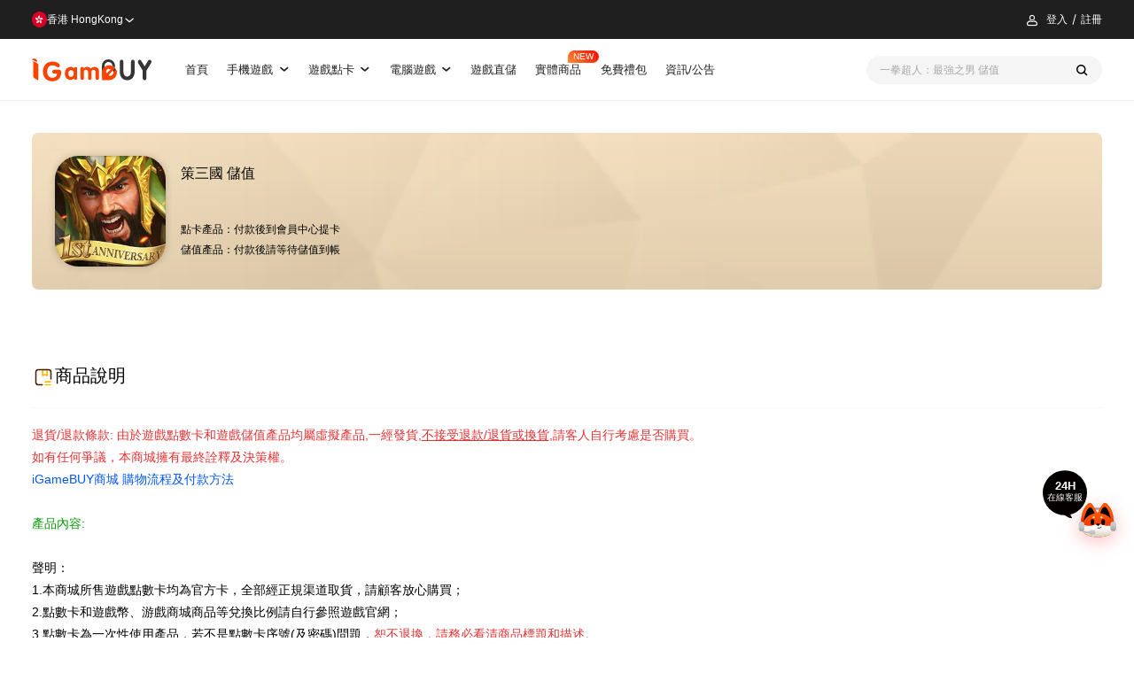

--- FILE ---
content_type: text/html; charset=utf-8
request_url: https://www.igamebuy.com/products/product_12319.html
body_size: 6203
content:
<!DOCTYPE html><html lang="zh-HK"><head><title>策三國 儲值 - iGameBUY遊戲商城-港澳新馬遊戲儲值平台(TOP UP Platform)</title><meta name="keywords" content="策三國儲值, 策三國點卡, 策三國點數, 策三國充值, 策三國代充, 策三國代儲, 策三國課金, 策三國禮包, 策三國活動 "><meta name="description" content="iGameBUY提供策三國最安全可靠的折扣儲值、充值、課金、售賣點數卡等服務！保證100%安全及官方渠道，支持港澳新馬支付，打造優質儲值體驗！"><meta property="og:title" content="策三國 儲值 - iGameBUY遊戲商城-港澳新馬遊戲儲值平台(TOP UP Platform)"><meta property="og:description" itemprop="description" content="iGameBUY提供策三國最安全可靠的折扣儲值、充值、課金、售賣點數卡等服務！保證100%安全及官方渠道，支持港澳新馬支付，打造優質儲值體驗！"><meta property="og:image" content="https://pic.igamebuy.com/pic/201801/20180112081024_109.jpg"><meta property="og:type" content="product"><base href="/"><meta charset="UTF-8"><meta name="viewport" content="width=device-width,initial-scale=1,maximum-scale=1,user-scalable=no"><meta name="apple-mobile-web-app-capable" content="yes"><meta name="apple-mobile-web-app-status-bar-style" content="black"><meta name="format-detection" content="telephone=no, email=no"><meta http-equiv="Cache-Control" content="no-cache, no-store, must-revalidate"><meta http-equiv="Pragma" content="no-cache"><meta http-equiv="Expires" content="0"><meta name="language" content="zh-HK"><link rel="icon" href="/static-pages/image/favicon.ico" type="image/x-icon"><link rel="shortcut icon" href="/static-pages/image/favicon.ico" type="image/x-icon"><link rel="apple-touch-icon-precomposed" href="/static-pages/image/common/logo-icon.png"><link rel="stylesheet" href="/static-pages/src/fonts/icon.css?5400455"><link rel="stylesheet" href="/static-pages/theme/public/css/reset.css?5400455"><link rel="stylesheet" href="/static-pages/theme/public/css/module.css?5400455"><link rel="stylesheet" href="/static-pages/theme/pc/css/style.hk.css?5400455"><script src="/js/vendor.js?bc65809" type="module"></script><script src="https://o.alicdn.com/captcha-frontend/aliyunCaptcha/AliyunCaptcha.js"></script><style>[v-cloak]{display:none}</style><script type="application/ld+json">{"@context":"https://schema.org","@type":"WebSite","name":"iGameBUY遊戲商城-港澳新馬遊戲儲值平台(TOP UP Platform)","url":"www.igamebuy.com"}</script><style>#gameinfo_record_pics{display:none;justify-content:space-between}#gameinfo_record_pics:has(span){display:flex}</style><script>const product={id:12319,instance_id:14,vendor_id:0,category_id:99,hot:1,extra_id:5329,support_currency:null,extra1:null,title:"策三國 儲值",pic_url:"https://pic.igamebuy.com/pic/201801/20180112081024_109.jpg",seo:"策三國儲值, 策三國點卡, 策三國點數, 策三國充值, 策三國代充, 策三國代儲, 策三國課金, 策三國禮包, 策三國活動",snippet:"iGameBUY提供策三國最安全可靠的折扣儲值、充值、課金、售賣點數卡等服務！保證100%安全及官方渠道，支持港澳新馬支付，打造優質儲值體驗！",extra2:null,extra3:"",extra4:"",content:"",viewcount:398,findcount:0,status:1,sequence:100,edit_time:"2025-07-03 10:53:27",crtime:"2018-01-12 16:17:15",risk_status:0,risk_buy_num:0,goods_type:0,integration_rate:null,third_party_flag:0,on_shelf_time:null,removal_time:null,$extras:{areas:["29","54","699"],games:["56","479"],marketing:{icon:"",text:"",type:0,color:""},tag_color:"",tag_title:"",goods_desc:"",relative_cards:["2409","2489"],supported_games:[]},$categories:[{id:89,keyvalue:"手機遊戲"},{id:99,keyvalue:"港澳台"}]},productEvent={}</script></head><body class="hk"><div id="app" class="wrap product-detial-page" v-cloak level="child"><div id="head-links" style="display:none"><li><a href="/">首頁</a></li><li><a href="/products?category=89" title="手機遊戲">手機遊戲<s-icon name="arrow-down"></s-icon></a><div class="subnav"><ul><li><a href="/products?category=99" menu-parent="89"><span>港澳台</span></a></li><li><a href="/products?category=1248" menu-parent="89"><span>新馬服</span></a></li><li><a href="/products?category=1251" menu-parent="89"><span>國際服</span></a></li></ul></div></li><li><a href="/products?category=38" title="遊戲點卡">遊戲點卡<s-icon name="arrow-down"></s-icon></a><div class="subnav"><ul><li><a href="/products?category=41" menu-parent="38"><span>港台點卡</span></a></li><li><a href="/products?category=349" menu-parent="38"><span>海外點卡</span></a></li></ul></div></li><li><a href="/products?category=39" title="電腦遊戲">電腦遊戲<s-icon name="arrow-down"></s-icon></a><div class="subnav"><ul><li><a href="/products?category=58" menu-parent="39"><span>港台遊戲</span></a></li></ul></div></li><li><a href="/games">遊戲直儲</a></li><li class="entity-link-box"><a href="/physical-goods" class="physical-goods">實體商品</a></li><li><a href="/giftpacks">免費禮包</a></li><li><a href="/news">資訊/公告</a></li></div><top-head></top-head><div class="wrap-margin"><div class="product-detial-main"><div class="product-img" style="overflow:visible"><div v-if="productImageAdv" class="product-image-tag" style="width:100%;height:100%;position:absolute;z-index:10;scale:1.12"><img :src="productImageAdv.media_url"></div><basic-image src="https://pic.igamebuy.com/pic/201801/20180112081024_109.jpg" alt="" style="border-radius:.3rem"></div><div class="product-info-item"><h1 class="product-title">策三國 儲值</h1><div data-nosnippet class="product-dir-text"><p><em>點卡產品：</em><span>付款後到會員中心提卡</span></p><p><em>儲值產品：</em><span>付款後請等待儲值到帳</span></p></div></div><product-adv :data="ad"></product-adv></div><product-giftpacks :product="product"></product-giftpacks><div class="product-detial-box"><template v-if="shop.items.length || walletItems.length"><p class="red cs-tips">如有不到帳或任何問題,請聯絡IG客服</p><s-menu v-if="shop.items.length && gameConfig" v-model="tab" active-class="act" class="main-menu"><s-menu-item v-show="gameConfig" name="wallet"><span>遊戲直儲</span></s-menu-item><s-menu-item v-show="shop.items.length" name="shop"><span>商城購物</span></s-menu-item></s-menu></template><div class="product-items"><div><div v-show="tab=='wallet' && gameConfig" class="product-value-list"><ul v-if="loading"><li v-for="itm in 12" :key="itm" class="skeleton-line"></li></ul><ul v-else-if="walletItems.length"><li v-for="itm in walletItems" :key="itm.id" :class="{act: itm == wallet.item}" @click="selectWalletItem(itm)"><s-icon v-if="itm.description && itm.show_item_desc" @click.stop="showItemDesc(itm)" name="qm"></s-icon><strong>{{ itm.title }}</strong><div class="price"><money-display :amount="itm.goods_price" :c="itm.currency" :fix="false"></money-display><money-display class="del-price" v-if="itm.source_price" :amount="itm.source_price" :c="itm.currency" :fix="false"></money-display></div><span v-if="itm.$extras.tag_title" class="label" :style="{backgroundColor: itm.$extras.tag_color}">{{ itm.$extras.tag_title }}</span><div class="input-sle"></div></li></ul><div v-else-if="wallet.role">您的ID暫無可購買商品~</div><div v-else>請輸入您的角色以查看可購商品~</div></div><div v-show="tab=='shop'" class="product-value-list"><ul v-if="loading"><li v-for="itm in 12" :key="itm" class="skeleton-line"></li></ul><ul v-show="shop.items.length"><li v-for="itm in shop.items" :key="itm.id" :class="{act: itm == shop.item}" @click="shop.item = itm"><s-icon v-if="itm.description && itm.show_item_desc" @click.stop="showItemDesc(itm)" name="qm"></s-icon><strong>{{ itm.title }}</strong><div class="price"><money-display :amount="itm.goods_price" :c="itm.currency" :fix="false"></money-display></div><span v-if="itm.$extras.tag_title" class="label" :style="{backgroundColor: itm.$extras.tag_color}">{{ itm.$extras.tag_title }}</span><div class="input-sle"></div></li></ul><div class="gg-use"><h3>策三國 儲值</h3><div class="content">iGameBUY提供策三國最安全可靠的折扣儲值、充值、課金、售賣點數卡等服務！保證100%安全及官方渠道，支持港澳新馬支付，打造優質儲值體驗！</div><ul></ul></div></div></div><div class="sle-value-coms"><div v-if="user && tab=='shop' && shop.item && shop.item.role_flag && item.$canbuy" class="gameinfo b-white"><product-gameinfo v-if="user" ref="gameinfo" :details="details" :item="item"></product-gameinfo></div><div class="wallet-value-coms b-white" v-if="tab=='wallet' && gameConfig"><relavant-articles data-nosnippet v-if="details && tab=='wallet'" :items="details.article.links" :aid="product.id"></relavant-articles><product-game-role v-if="tab=='wallet' && gameConfig" :product="product" :game-config="gameConfig" @res="setWalletRole" ref="game_product_role"></product-game-role></div><div class="buy-info b-white" v-if="item"><ul v-if="item.$canbuy" class="is-item-info"><li id="gameinfo_record_pics"></li><li v-if="shop.item || wallet.item.multi_flag"><span>購買數量</span><add-num v-if="shop.item" v-model="buynum" :max="9999"></add-num><add-num v-else v-model="buynum" :max="99"></add-num></li><li><span>金額</span> <strong class="red price"><money-display :amount="item.goods_price * buynum" :c="item.currency"></money-display></strong></li></ul><p v-if="item.buy_flag == 0" class="not-buy-tips">該商品暫不支持購買</p><p v-if="item.buy_flag == -1" class="not-buy-tips">商品暫時缺貨</p><ul class="info-list"><li><span>已選</span> <strong>{{ item.title }}</strong></li><li v-if="item.activity_info || atvtGifts.length"><product-atvt-gifts :list="item.activity_info" :adds="atvtGifts" max-width></product-atvt-gifts></li><li v-if="item.integration" class="give-igb"><span>贈送IG幣</span> <strong>{{ item.integration * buynum }} 枚 <em v-if="item.integration_multiple > 1">x {{ item.integration_multiple }}</em></strong></li></ul><div v-if="tab=='shop' && shop.item" class="btn-list"><s-button id="add-cart" title="加入購物車" v-if="shop.item.fee_flag && shop.item.$canbuy" theme="plain" @click="addCart"><s-icon name="add-shop"></s-icon></s-button><s-button v-if="shop.item.$canbuy" theme="yellow" @click="buy">立即購買</s-button></div><div v-if="tab=='wallet' && wallet.item" class="btn-list"><s-button theme="yellow" @click="walletPay">立即購買</s-button></div></div><div v-else-if="loading" class="buy-info b-white"><ul class="is-item-info"><li><span class="skeleton-line" style="width:30%"></span> <strong class="skeleton-text" style="width:40%;border-radius:50px"></strong></li><li><span class="skeleton-line" style="width:30%"></span> <strong class="skeleton-text" style="width:30%"></strong></li></ul><ul class="info-list"><li><span class="skeleton-line" style="width:30%"></span> <strong class="skeleton-text" style="max-width:50%"></strong></li><li><span class="skeleton-line" style="width:30%"></span> <strong class="skeleton-text" style="max-width:50%"></strong></li></ul></div></div></div><div class="product-detial-text"><div class="is-title"><i class="svgicon svg-pd"></i><h3>商品說明</h3></div><div data-nosnippet><span style="color:#e53333">退貨/退款條款: 由於遊戲點數卡和遊戲儲值產品均屬虛擬產品,一經發貨,<u><strong>不接受退款/退貨或換貨</strong></u>,請客人自行考慮是否購買。</span><br><p><span style="color:#e53333">如有任何爭議，本商城擁有最終詮釋及決策權。</span></p><p><span><a href="https://www.igamebuy.com/terms/about.html" target="_blank">iGameBUY商城 購物流程及付款方法</a><br></span><span><br><span style="color:#090"><strong>產品內容:</strong></span></span></p></div><article></article><div data-nosnippet><p><br>聲明：</p>1.本商城所售遊戲點數卡均為官方卡，全部經正規渠道取貨，請顧客放心購買；<br>2.點數卡和遊戲幣、游戲商城商品等兌換比例請自行參照遊戲官網；<br>3.點數卡為一次性使用產品，若不是點數卡序號(及密碼)問題，<span style="color:#e53333">恕不退換，請務必看清商品標題和描述。</span><br>&nbsp;&nbsp;&nbsp;&nbsp;購買前請確認此卡是否可儲值到您的遊戲，如有疑問請到官網查詢或咨詢客服。<br>4.請慎防第三方詐騙，所有的聯繫方式均在我們的官方網站上公布為準，<br>&nbsp;&nbsp;&nbsp;&nbsp;若顧客與第三方交易所造成的損失，本公司將不會承擔。<br>&nbsp;&nbsp;&nbsp;&nbsp;為了確認該筆轉帳帳目為顧客本人操作轉賬，請提供相關資料給客服審核。<br>&nbsp;&nbsp;&nbsp;&nbsp;若有任何問題，本公司有權要求顧客必需攜帶有效證件到我們的門巿確認款項。<br><span style="color:#e53333">5.請勿將購買到的點數卡序號(及密碼)傳送給任何人，且勿於非官方網站內儲值該點數卡，避免受騙！</span><br><div><br></div></div></div></div><back-top></back-top></div><footer><div class="footer-coms"><div class="footer-coms-item1"><ul class="partner"><li><basic-image alt="支付寶" src="https://pic.igamebuy.com/pic/202207/20220705154032_568.png" :resize-width="50" :delay="2000"></li><li><basic-image alt="微信支付" src="https://pic.igamebuy.com/pic/202207/20220705154056_782.png" :resize-width="50" :delay="2000"></li><li><basic-image alt="中國銀行" src="https://pic.igamebuy.com/pic/202207/20220705154107_164.png" :resize-width="50" :delay="2000"></li><li><basic-image alt="匯豐銀行" src="https://pic.igamebuy.com/pic/202207/20220705154117_445.png" :resize-width="50" :delay="2000"></li><li><basic-image alt="渣打銀行" src="https://pic.igamebuy.com/pic/202207/20220705154128_830.png" :resize-width="50" :delay="2000"></li><li><basic-image alt="FPS" src="https://pic.igamebuy.com/pic/202207/20220705154149_699.png" :resize-width="50" :delay="2000"></li><li><basic-image alt="Paypal" src="https://pic.igamebuy.com/pic/202207/20220705154202_910.png" :resize-width="50" :delay="2000"></li><li><basic-image alt="tap&amp;go拍住賞" src="https://pic.igamebuy.com/pic/202306/1685692545525.png" :resize-width="50" :delay="2000"></li><li><basic-image alt="PAYME" src="https://pic.igamebuy.com/pic/202207/20220705154138_226.png" :resize-width="50" :delay="2000"></li><li><basic-image alt="visa" src="https://pic.igamebuy.com/pic/202208/20220829181037_633.png" :resize-width="50" :delay="2000"></li><li><basic-image alt="MasterCard" src="https://pic.igamebuy.com/pic/202208/20220829181055_542.png" :resize-width="50" :delay="2000"></li></ul><div class="footer-nav"><ul><li><strong>購物說明</strong> <a href="/other/payment-flow">付款教學</a> <a href="https://www.igamebuy.com/terms/about_integral.html">什麽是IG幣</a> <a href="https://www.igamebuy.com/terms/about_igbpoint.html">什麽是餘額</a> <a href="https://www.igamebuy.com/terms/about_coupons.html">什麼是優惠券</a> <a href="/faq">常見問題</a></li><li><strong>法律條款</strong> <a href="https://www.igamebuy.com/terms/refund_policy.html">退換政策</a> <a href="https://www.igamebuy.com/terms/service_policy.html">服務條例</a> <a href="https://www.igamebuy.com/terms/privacy_policy.html">私隱政策</a></li><li><strong>關於我們</strong> <a href="https://www.igamebuy.com/terms/contact.html">聯絡我們</a> <a href="https://www.igamebuy.com/business-cooperation">商務合作</a></li></ul></div></div><div class="footer-coms-item2"><div class="qr-code"><p>掃碼下載應用</p><span class="qr-sode-img"></span></div></div><div class="copyright"><div class="foot-fbfans" style="padding-right:.3rem;border-right:1px solid #e1e1e1"><a class="btn-fbfans" href="https://www.facebook.com/IGamebuy" target="_blank" style="display:flex;align-items:center;column-gap:.08rem"><svg viewBox="0 0 1024 1024" version="1.1" xmlns="http://www.w3.org/2000/svg" width="18" height="18"><path d="M546.986667 1024H56.490667A56.533333 56.533333 0 0 1 0 967.466667V56.533333C0 25.301333 25.301333 0 56.533333 0h910.933334C998.698667 0 1024 25.301333 1024 56.533333v910.933334c0 31.232-25.301333 56.533333-56.533333 56.533333H706.56v-396.544h133.12l19.882667-154.538667H706.56V374.186667c0-44.714667 12.373333-75.221333 76.586667-75.221334h81.834666v-138.24c-14.165333-1.92-62.72-6.101333-119.253333-6.101333-118.016 0-198.784 72.021333-198.784 204.288v113.92H413.525333v154.581333h133.418667V1024z" fill="#3B5998"></path></svg> <span>Facebook</span></a></div><div class="email"><s-icon name="email-line"></s-icon><a href="mailto:cs@igamebuy.com">cs@igamebuy.com</a></div><em>©Copyright 2017-2025 I-BUY GLOBAL LIMITED. All Rights Reserved.</em></div></div></footer></div><script src="/js/pc/app.js?bc65809" type="module"></script><script async src="https://www.googletagmanager.com/gtag/js?id=AW-853341988"></script><script>function gtag(){dataLayer.push(arguments)}window.dataLayer=window.dataLayer||[],gtag("js",new Date),gtag("config","AW-853341988")</script><script async src="https://www.googletagmanager.com/gtag/js?id=G-1PVTVT4FVJ"></script><script>function gtag(){dataLayer.push(arguments)}window.dataLayer=window.dataLayer||[],gtag("js",new Date),gtag("config","G-1PVTVT4FVJ")</script><script>var _hmt=_hmt||[];!function(){var e=document.createElement("script");e.src="https://hm.baidu.com/hm.js?f21b19c2fe6c7b4752f43ccb183ab146";var t=document.getElementsByTagName("script")[0];t.parentNode.insertBefore(e,t)}()</script></body></html>

--- FILE ---
content_type: text/css
request_url: https://www.igamebuy.com/static-pages/theme/public/css/module.css?5400455
body_size: 15419
content:
.wrap-margin.checkout-wrap{margin:.4rem max(.4rem,50vw - 600px) 0}.flex2{display:flex;justify-content:space-between;gap:1em}.flex2-head{color:#666;flex-shrink:0;font-size:clamp(12px,.14rem,16px)}.flex2-body{font-size:clamp(12px,.14rem,16px)}.use-cash-coupon .flex2-body span{color:#666}.use-cash-coupon .flex2-body span.tag-red{color:#a8432e}.select-igb .flex2-body span{color:#666}.color-text{color:#666}.active .color-text{color:#f24b27}.active .flex2-body span{color:#f24b27}.checkout-tips{display:grid;justify-items:center;justify-content:center;row-gap:.02rem;margin-bottom:.4rem;width:100%}.checkout-tips h1{font-size:.24rem;font-weight:700}.checkout-tips .time-tips{display:flex;align-items:center;font-size:var(--fontS-min)}.checkout-tips strong{margin:0 .08rem 0 .04rem;font-weight:500}.checkout-tips .icon-time-solid{margin-right:.04rem;color:#ff2042;font-size:max(16px,.18rem)}.checkout-wrap .product-info-box{flex:unset}.checkout-wrap .price-info-box{flex:1}.channel-pay-box .channel-box .hint-color{display:inline-block;color:#f24b27;text-align:center}.channel-pay-box .powered-by{display:flex;justify-content:center;align-items:center;gap:.04rem;margin-top:.16rem;font-size:.12rem}.channel-pay-box .powered-by img{margin-top:.03rem;width:.8rem}.channel-pay-box .pay-img-box{margin:.2rem auto;width:2rem}.channel-pay-box .pay-tips{text-align:left}.channel-pay-box .paypal-confirm{display:grid;gap:.1rem;margin-bottom:.2rem}.channel-pay-box .payme_btn{display:block;margin:.1rem auto 0;width:1.8rem}.channel-pay-box .channel-box{text-align:center}.channel-pay-box .channel-box p,.channel-pay-box .channel-box .channel-tip{line-height:1.8}.channel-pay-box .channel-box a{color:#0256ff;cursor:pointer}.channel-pay-box .channel-box .flex{display:flex;justify-content:center;align-items:center}.channel-pay-box .channel-box .copy-btn{margin-left:.1rem;padding:.03rem .06rem;line-height:1;color:#fff;background-color:#febb0b;border-radius:4px}.channel-pay-box .channel-box canvas{display:block;margin:0 auto}.progress-box{display:grid;justify-content:center;grid-template-columns:auto auto auto;margin-top:.24rem;text-align:center}.progress-box li{color:#d8d8d8}.progress-box li .icon{font-size:.36rem;color:#d8d8d8;line-height:1.2}.progress-box li.active{color:#363636}.progress-box li.active .icon{color:#e84e51}.progress-box li p{font-weight:600;line-height:1}.progress-box li:not(:first-child){display:flex}.progress-box li:not(:first-child)::before{content:"";display:block;position:relative;top:.2rem;width:1.77rem;height:.04rem;border-radius:50px;background-color:#d8d8d8}.progress-box li:not(:first-child).active::before{background-color:#e84e51}.checkout-main .detail-main{padding:.2rem;border:1px solid #f7f7f7;border-radius:.14rem}.checkout-main .detail-main li{padding:0}.checkout-main .detail-main li:not(:last-child){margin-bottom:.2rem;padding-bottom:.14rem}.checkout-main .order-detail{margin-top:.3rem}.use-cash-coupon.disabled{background:none !important;opacity:.5}.use-cash-coupon p{display:grid;align-items:center;grid-template-columns:auto auto;column-gap:.06rem}.use-cash-coupon .icon-coupons{position:relative;top:-0.01rem;color:#e84e51}.use-cash-coupon .icon-arrow-right{font-size:.18rem;color:#666}.select-igb.disabled{background:none !important;opacity:.5}.select-igb .igb-sum{margin-top:.06rem !important}.select-igb .icon-ep{font-size:max(14px,.18rem) !important}.price-total .flex2-head{font-weight:600;color:#1f1f1f}.pop-cash-coupon{font-size:max(12px,.14rem)}.pop-cash-coupon.s-pop .s-pop-body{max-height:inherit;overflow:visible}.pop-cash-coupon.s-pop .s-pop-head{margin-bottom:.4rem}.pop-cash-coupon h2{font-weight:600;text-align:left}.pop-cash-coupon .cash-coupons{display:grid;grid-template-columns:repeat(2, 1fr);justify-content:center;gap:.14rem;max-height:40vh;margin:.16rem -0.5rem 0;padding:0 .5rem;overflow:auto;overflow-x:hidden}.pop-cash-coupon .cash-coupons:has(li:only-child){grid-template-columns:1fr;justify-items:center}.pop-cash-coupon .cash-coupons h4{font-weight:bold}.pop-cash-coupon .cash-coupons li{position:relative;display:grid;grid-template-columns:auto 1fr;box-sizing:border-box;aspect-ratio:313/98;padding-right:.36rem;color:#fff;text-align:left;background:url(../../public/img/coupons-bg.svg) no-repeat center/contain;border-radius:26px}.pop-cash-coupon .cash-coupons li.disabled{color:#fff !important;filter:none;background:url(../../public/img/coupons-bg.svg) no-repeat center/contain !important;opacity:.55}.pop-cash-coupon .cash-coupons li.selected{margin:0}@media(min-width: 900px){.pop-cash-coupon .cash-coupons li{height:1.1rem}@supports not (aspect-ratio: 1){.pop-cash-coupon .cash-coupons li{width:3.5132653061rem}}}@supports not (aspect-ratio: 1){.pop-cash-coupon .cash-coupons li{width:3.13rem}}.pop-cash-coupon .cash-coupons p{white-space:nowrap}.pop-cash-coupon .cash-coupons .s-checkbox{position:absolute;top:.14rem;right:.16rem;width:.16rem;height:.16rem;background:hsla(0,0%,100%,.3);border:1px solid #fff;border-radius:100%;box-sizing:border-box;transition:all .2s ease-in-out}.pop-cash-coupon .cash-coupons .s-checkbox::before{content:"";position:absolute;left:50%;top:50%;transform:translateX(-50%) translateY(-50%);width:0;height:0;border:none;background:url(../../public/img/sle.svg) no-repeat center/contain !important;opacity:0;transition:all .2s ease-in-out}.pop-cash-coupon .cash-coupons .s-checkbox.checked{background:#febb0b}.pop-cash-coupon .cash-coupons .s-checkbox.checked::before{width:.1rem;height:.1rem;opacity:1}@media(max-width: 1200px){.pop-cash-coupon .cash-coupons .s-checkbox{top:.2rem;right:.24rem}}.pop-cash-coupon .cash-coupons .point{display:grid;justify-content:center;align-content:center;row-gap:.02rem;box-sizing:border-box;width:auto;min-width:1.1rem;height:100%;padding:0 .12rem 0 .1rem;margin-right:.02rem;text-align:center;line-height:1;color:#000;background:url(../../public/img/coupons-bg-top.svg) no-repeat right center/cover}.pop-cash-coupon .cash-coupons .point strong{font-family:"DIN",Arial,sans-serif;font-size:.26rem;font-weight:bold;line-height:1}.pop-cash-coupon .cash-coupons .point p{text-align:center;font-size:12px}.pop-cash-coupon .cash-coupons .point .cant-use{margin-top:.02rem;padding:0 .04rem;width:auto;height:auto;line-height:1.2;color:#fff;border-radius:4px;background-color:#e84e51}.pop-cash-coupon .cash-coupons .coupons-info{display:grid;align-content:space-between;box-sizing:border-box;height:100%;padding:.16rem 0;max-width:2.2rem}.pop-cash-coupon .use-tips{line-height:1.25;font-size:12px;color:hsla(0,0%,100%,.7)}.pop-cash-coupon .item-2{display:flex;justify-content:space-between;font-size:12px}.pop-cash-coupon .item-2 span{padding-right:.06rem}.pop-cash-coupon .item-2 a{color:hsla(0,0%,100%,.7);cursor:pointer}.pop-cash-coupon .item-2 a:hover{color:#fff;text-decoration:underline}.pop-cash-coupon .s-pop-foot .s-button{padding:0;border-radius:.14rem;border:none;width:1.6rem;height:.48rem;line-height:.48rem;text-align:center}.pop-cash-coupon .s-pop-foot .s-button.s-button-cancel{background-color:#f5f5f5}.pop-cash-coupon .s-pop-foot .s-button.s-button-cancel:hover{background-color:#ededed}.pop-cash-coupon .s-pop-foot .s-button.s-button-confirm{color:#fff;background-color:#e84e51}.pop-cash-coupon .s-pop-foot .s-button.s-button-confirm:hover{background-color:#d74548}.igbpointBox{margin:.1rem -0.16rem -0.2rem;padding:.1rem .16rem;box-sizing:border-box;background-color:#febb0b;border-radius:0 0 .14rem .14rem}.igbpointBox .flex2-head{color:#fff}.igbpointBox a{color:#fff}.igbpointBox a:hover{text-decoration:underline}.igbpointBox .icon{position:relative;top:-0.01rem;font-size:.16rem;color:#fff}.discount{margin:.1rem -0.16rem -0.2rem;padding:.1rem .16rem;background-color:#f7f7f7;border-radius:0 0 .14rem .14rem;box-sizing:border-box}.sle-use-igb .flex2.available{flex-wrap:wrap}.sle-use-igb .igb-input-box input{border:none}.s-pop.sle-use-igb .max-use{position:relative;display:flex;align-items:center}.s-pop.sle-use-igb .max-use::before{content:"";position:relative;left:-0.02rem;width:.22rem;height:.22rem;background:url(../../public/img/deduction.svg) no-repeat center/contain}.s-pop.sle-use-igb .svg-currency{width:.18rem;height:.18rem;margin-right:.04rem !important}.payment-item .discount-box{padding-top:.16rem;margin-top:.16rem;border-top:1px dashed #f5f5f5}.payment-item .s-checkbox::before{margin-right:0;width:.16rem;height:.16rem}.s-pop.pop-channel-pay .ckopay-pay-box{padding:0 .2rem}.s-pop.pop-channel-pay .ckopay-pay-box .card-num{flex:1}.s-pop.pop-channel-pay .ckopay-pay-box .user-ordes-info li em{flex-shrink:0;margin-right:.4rem}.s-pop.pop-channel-pay .ckopay-pay-box .user-ordes-info li .ch-amount em{margin-right:0}.s-pop.pop-channel-pay .ckopay-pay-box .ch-orderid{text-align:right;word-break:break-all}@media(max-width: 900px){.progress-box li .icon{font-size:.3rem}.progress-box li:not(:first-child)::before{top:.16rem;width:.56rem;height:.02rem}.progress-box li p{line-height:1.5}.use-cash-coupon .icon-arrow-right{font-size:.16rem}.use-cash-coupon .icon-coupons{position:relative;top:0 !important;margin:0;font-size:.18rem}.fixed-bottom-2 .checkout-bottom-fixed .terms-box .protocol{margin:0 0 .1rem 0}.fixed-bottom-2 .checkout-bottom-fixed .protocol .s-checkbox{margin-left:0}.fixed-bottom-2 .checkout-bottom-fixed .protocol .s-checkbox::before{margin:.02rem .04rem 0 0}.pop-cash-coupon.s-pop .s-pop-head{margin-bottom:.2rem}.pop-cash-coupon.s-pop .s-pop-body{max-height:60vh}.pop-cash-coupon.s-pop .s-pop-main{padding:.3rem .2rem}.pop-cash-coupon .s-pop-foot .s-button{height:.4rem;padding:0 .16rem !important;line-height:.4rem}.pop-cash-coupon h2{display:none}.pop-cash-coupon .cash-coupons{grid-template-columns:1fr;gap:.12rem 0;margin:0 -0.2rem;padding:0 .2rem}.pop-cash-coupon .cash-coupons li{position:relative;padding:0;--width: calc(100vw - .4rem);width:var(--width)}@supports not (aspect-ratio: 1){.pop-cash-coupon .cash-coupons li{height:calc(var(--width)*98/313)}}.pop-cash-coupon .cash-coupons h4{max-width:90%;margin-bottom:0}.pop-cash-coupon .cash-coupons .point{align-items:center;align-content:center;width:1rem;height:100%;padding:0 .16rem 0 .16rem}.pop-cash-coupon .cash-coupons .point p{white-space:nowrap}.pop-cash-coupon .cash-coupons .point .cant-use{font-size:.11rem;line-height:.15rem}.pop-cash-coupon .cash-coupons .s-checkbox{right:.16rem;width:.14rem;height:.14rem}.payment-way li{flex:1;display:flex;align-items:center}.payment-way .input-sle{display:none}.payment-way .payment-methods-info{margin-left:.1rem}.checkout-tips{justify-items:start;grid-template-columns:1fr;margin-bottom:0;padding:1em;background-color:#fff;border-radius:1em;box-sizing:border-box}.checkout-tips h1{font-size:.22rem}.checkout-tips .time-tips .icon{position:relative;bottom:-0.01rem;margin-right:.04rem;font-size:.16rem}.progress-box{width:100%}.s-pop.sle-payment-pop .s-pop-body{margin:0 -1em;padding:0 1em}.time-tips{margin-bottom:.14rem}.time-tips h1{font-size:.18rem}.channel-item-extras{width:100%}.channel-item-extras .flex-lr{margin-top:.12rem;width:100%;color:#666;font-size:.12rem;border-radius:4px;box-sizing:border-box}.channel-item-extras .igbpoint-amount{margin:0}.order-notes textarea{border-radius:0}.choose-address .flex-lr h4 .tag-gray{margin-left:.08rem;font-size:12px;color:#666}}.language-en .s-pop.sle-use-igb .buy-num input{max-width:fit-content !important}.language-en .s-pop.sle-use-igb .s-pop-body{min-width:4.5rem}@media(max-width: 900px){.language-en .s-pop.sle-use-igb .s-pop-body{min-width:initial}}.language-en .s-pop.sle-use-igb .flex2:not(.igb-input-box){display:grid;justify-items:start;gap:.1rem}.language-en .s-pop.sle-use-igb .svg-currency{width:.16rem;height:.16rem}.language-en .s-pop.sle-use-igb .max-use{position:relative;display:flex;align-items:center}.language-en .s-pop.sle-use-igb .max-use::before{content:"";position:relative;left:-0.02rem;top:-0.01rem;width:.2rem;height:.2rem;margin-right:.04rem;background:url(../../public/img/deduction.svg) no-repeat center/contain}.language-en .s-pop.sle-use-igb .available{line-height:1}.language-en .s-pop.sle-use-igb .s-pop-foot .s-button{height:auto;padding:.14rem .16rem;line-height:1}.language-en .s-pop.sle-use-igb .flex-vertical{display:flex;flex-direction:column;align-items:flex-start;color:#1f1f1f}.language-en .s-pop.sle-use-igb .flex-vertical small{font-size:.12rem;color:#666}.language-en .s-pop.sle-use-igb .igb-input-box .flex2-head{order:1;justify-content:flex-end;flex:1.5}.language-en .s-pop.sle-use-igb .igb-input-box .flex2-head .buy-num{margin-right:0 !important}.language-en .s-pop.sle-use-igb .igb-input-box .flex2-body{flex:1}.language-en .price-detail .flex2 .flex2-head{flex:1}.s-button{position:relative;display:inline-block;padding:.06rem .24rem;text-align:center;box-sizing:border-box;border-radius:50px;cursor:pointer;white-space:nowrap;transition:all .4s ease}.s-button-full{width:100%;flex-grow:10}.s-button-flex-full{flex-grow:10}.s-button-big{line-height:2;font-size:1.2em;font-weight:bold;letter-spacing:.15em}.s-button-mini{font-size:.9em;padding:.2em .8em}.s-button-r1{border-radius:.4em}.s-button-plain,.s-button-confirm{color:#fff;background-color:#1f1f1f}.s-button-plain *,.s-button-confirm *{color:#fff}.s-button-plain-line,.s-button-cancel{color:#1f1f1f;background-color:#fff;border:1px solid #1f1f1f}.s-button-plain-line.disabled,.s-button-cancel.disabled{border:none}.s-button-yellow{color:#fff;background-color:#ff8c00}.s-button-yellow *{color:#fff}.s-button-ban{color:#666;background-color:#f5f5f5}.s-button-red{color:#fff;background-color:#f24b27}.s-button-red *{color:#fff}.s-button-orange-red{color:#fff;background-color:#f24b27}.s-button-grey{color:#1f1f1f;background-color:#f5f5f5}.s-button-red-line{color:#f24b27;border:1px solid #f24b27}.s-button-green-line{color:#3eb953;border:1px solid #3eb953}.s-button-red1{background:#f24b27;color:#fff}.s-button.disabled .icon{color:#999}.s-input{position:relative;display:inline-flex;align-items:center;justify-content:space-between;padding:.08rem .1rem;gap:.5em;border:1px solid #ededed;background:#fff;border-radius:.08rem;transition:all .8s ease;box-sizing:border-box}.s-input input{flex-grow:10;padding:0 !important;border:none !important;border-radius:0;background:none !important}.s-input input:focus-visible{outline:none;box-shadow:none}.s-input:focus-within{border-color:#1f1f1f;outline:none;box-shadow:0 0 8px rgba(0,0,0,.08)}.s-input-body{position:relative;display:flex;flex-grow:10;text-align:left}.s-input-clear{position:absolute;right:-0.2em;top:50%;transform:translateY(-50%);line-height:1}.s-input-suffix-icon{line-height:1}.s-input .s-input-prepend,.s-input .s-input-append{flex-grow:1}.s-input .icon{color:#a8a8a8}.s-input.full{width:-webkit-fill-available}.s-input .placeholder{color:#aaa}.s-select .s-input{width:100%;box-sizing:border-box;transition:all .4s ease;cursor:pointer}.s-select-head{white-space:nowrap}.s-select-list{max-height:20em;overflow:auto}.s-select-list li{padding:.1rem;cursor:pointer;white-space:nowrap;border-radius:4px}.s-select-list li:hover{background:#f7f7f7}.s-select-list li.active:hover{color:#5e5e5e}.s-select-list .empty{color:#ccc}.s-select.disabled{background:none !important}.gray-input.s-input,.gray-input .s-input{padding:.75em 1em;border:none;background:#f6f6f6;border-radius:1em;transition:all .3s ease}.gray-input.s-input:focus-within,.gray-input .s-input:focus-within{background:#f9f9f9;box-shadow:none;outline:none}.pure-input.s-input,.pure-input .s-input{border:none;background:none;padding:0}.pure-input.s-input:focus-within,.pure-input .s-input:focus-within{box-shadow:none;outline:none}.plain-input.s-input,.plain-input .s-input{border:none;background:none}.plain-input.s-input:focus-within,.plain-input .s-input:focus-within{box-shadow:none;outline:none}.s-popper-main{background:#fff;box-shadow:1px 1px 1em rgba(0,0,0,.2);border-radius:.5em;box-sizing:border-box;transform:translateZ(400px)}.s-popper.wap{background:rgba(0,0,0,.2);position:fixed;left:0;width:100%;height:100%;top:0}.s-popper.wap .s-popper-main{position:absolute;bottom:0;width:100%;border-radius:0;background:#fff;padding:1em;max-height:50vh}.s-popper.wap .s-popper-main>*{padding:0}.s-popper.wap .s-cascader-head span{padding:0;color:#767676;font-size:.13rem}.s-popper.wap .s-cascader-list li.selected{background:none}.s-cascader-trigger{display:flex;align-items:center;justify-content:space-between;padding:.3em .75em;border-radius:.4em}.s-cascader-head{display:flex;align-items:center;justify-content:space-between;font-size:.16rem}.s-cascader-title{flex-grow:10;text-align:left}.s-cascader-body{display:flex;position:relative;border-radius:.5em;padding:.5em;overflow:hidden}.s-cascader-list{overflow:auto;max-height:30vh}.s-cascader-list ul{transition:all .3s linear}.s-cascader-list.dragging ul{transition:none}.s-cascader-list li{white-space:nowrap;padding:.5em 1em;display:flex;align-items:center;justify-content:space-between;min-width:6em}.s-cascader-list li.selected{background:#eee}.s-cascader-lines{width:100%;position:absolute;left:0;top:50%;transform:translateY(-50%);border-top:1px solid #eee;border-bottom:1px solid #eee;box-shadow:0 0 0 1000px hsla(0,0%,100%,.6);height:3em;background:none;pointer-events:none}.wap .s-cascader-popper .s-popper-main{padding:0}.wap .s-cascader-list{overflow:hidden}.wap .s-cascader-list li{text-align:center;display:block}.wap .s-cascader-body{height:30vh}.s-menu.nav-red-line{display:grid;justify-content:start}.s-menu.nav-red-line .s-menu-item{position:relative;padding-bottom:.06rem;cursor:pointer;color:#666}.s-menu.nav-red-line .s-menu-item::after{content:" ";display:block;position:absolute;bottom:0;right:auto;left:50%;transform:translateX(-50%);width:0;height:3px;border-radius:50px;background:#e84e51;transition:all .3s ease}.s-menu.nav-red-line .s-menu-item.active{color:#000;font-weight:bold}.s-menu.nav-red-line .s-menu-item.active::after{width:.24rem}@media(min-width: 900px){.s-menu.nav-red-line .s-menu-item:hover::after{width:.24rem}}@font-face{font-family:"Poppins";src:url("../font/Poppins-Regular.ttf") format("truetype");font-weight:400;font-style:normal}@font-face{font-family:"Poppins";src:url("../font/Poppins-Medium.ttf") format("truetype");font-weight:500;font-style:normal}@font-face{font-family:"Poppins";src:url("../font/Poppins-SemiBold.ttf") format("truetype");font-weight:600;font-style:normal}@font-face{font-family:"Poppins";src:url("../font/Poppins-Bold.ttf") format("truetype");font-weight:700;font-style:normal}:root{--fontS-con: max(13px, .16rem);--fontS-title: .22rem;--fontS-maxTitle: .26rem;--fontS-min: max(12px, .14rem);--fontS-minTitle: .14rem;--main-spacing: .3rem;--wrap-margin: max(.4rem, calc(50vw - 720px))}@media(max-width: 1680px)and (min-width: 900px){:root{--wrap-margin: max(.4rem, calc(50vw - 650px))}}@media(max-width: 900px){:root{--main-spacing: .16rem;--fontS-con: max(11px, .13rem);--fontS-title: .16rem;--fontS-min: max(10px, .11rem)}}html{font-size:5.2083333333vw}@media(min-width: 1960px){html{font-size:3.8461538462vw}}@media(max-width: 1680px)and (min-width: 900px){html{font-size:5.9523809524vw}}@media(max-width: 1440px)and (min-width: 900px){html{font-size:6.9444444444vw}}@media(max-width: 900px){html{font-size:15.625vw}}@media(max-width: 600px){html{font-size:16.6666666667vw}}@media(max-width: 450px){html{font-size:25.641025641vw}}body{font-size:var(--fontS-con);line-height:1.5;font-family:"Noto Sans TC","Microsoft YaHei",Arial,sans-serif;font-weight:400;box-sizing:border-box}body.s-lock-scroll{overflow:hidden}body.language-en{font-family:"Poppins","Noto Sans TC",Arial,sans-serif;font-weight:400}@media(max-width: 900px){body{padding:0 var(--main-spacing) 1.2rem;font-size:var(--fontS-con);font-family:-apple-system,"PingFangHK-Regular","Noto Sans TC","Microsoft YaHei",Arial,sans-serif}}body,html{min-height:100%}a{color:#1f1f1f}.disabled{filter:grayscale(1);cursor:not-allowed !important;background:#eee !important;color:#999 !important;pointer-events:none}.disabled-op{pointer-events:none;opacity:.55}.icon{vertical-align:middle}.icon-eye-open,.icon-eye-close{cursor:pointer;font-size:.2rem}span.tag-red{color:#a8432e;background:#fde6e1;padding:.3em .75em;border-radius:4px;font-size:max(12px,.14rem)}span.mini{font-size:.12rem}@media(max-width: 900px){span.mini{font-size:.1rem}}span.small{font-size:max(12px,.14rem)}.tag{padding:0 .06rem .01rem;font-size:max(11px,.12rem);color:#fff;border-radius:.08rem 0 .08rem 0;background-color:#ff2042}@media(max-width: 900px){.tag{font-size:var(--fontS-min)}}p.right{text-align:right}p.mrg-v{margin:.12rem 0}.placeholder{color:#999}.lr-layout{display:flex;align-items:center;justify-content:space-between;text-align:left}.flex-cull{flex:1}.flex-item{display:flex;align-items:center;column-gap:.1rem}@font-face{font-family:"DIN";src:url("../font/DIN-Bold.eot");src:url("../font/DIN-Bold.eot?#iefix") format("embedded-opentype"),url("../font/DIN-Bold.woff2") format("woff2"),url("../font/DIN-Bold.woff") format("woff"),url("../font/DIN-Bold.ttf") format("truetype"),url("../font/DIN-Bold.svg#DIN-Bold") format("svg");font-weight:bold;font-style:normal;font-display:swap}.din-font{margin:0 .06rem;font-family:"DIN",Arial,sans-serif;font-weight:bold;font-style:normal;font-size:.24rem}@supports(-webkit-overflow-scrolling: touch){.din-font{font-family:-apple-system,"PingFangHK-Medium","Noto Sans TC","Microsoft YaHei",Arial,sans-serif;font-weight:400}}.red{color:#f24b27 !important}.green{color:#3eb953}.gray{color:#666}.yellow{color:#febb0b}.blue{color:#0256ff}.colorRed{color:#ff2042}.svgicon{display:inline-block;background-position:center;background-repeat:no-repeat;background-size:contain}.svgicon.svg-hk{width:.14rem;height:.14rem;background-image:url(../img/svg-hk.svg)}.svgicon.svg-mo{width:.14rem;height:.14rem;background-image:url(../img/svg-mo.svg)}.svgicon.svg-my{width:.14rem;height:.14rem;background-image:url(../img/svg-my.svg)}.svgicon.svg-sg{width:.14rem;height:.14rem;background-image:url(../img/svg-sg.svg)}.svgicon.svg-tw{width:.14rem;height:.14rem;background-image:url(../img/svg-tw.svg)}.svgicon.svg-empty-content{background-image:url(../img/svg-empty-content.svg)}.svgicon.svg-cart-empty{background-image:url(../img/svg-cart-empty.svg)}.svgicon.svg-pay-fail{background-image:url(../img/svg-pay-fail.svg)}.svgicon.svg-pay-suc{background-image:url(../img/svg-pay-suc.svg)}.svgicon.svg-pay-load{background-image:url(../img/svg-pay-load.svg)}.svgicon.svg-com-suc{background-image:url(../img/svg-com-suc.svg)}.svgicon.svg-com-fail{background-image:url(../img/svg-com-fail.svg)}.svgicon.svg-com-otherstatus{background-image:url(../img/svg-com-otherstatus.svg)}.svgicon.svg-official-2{background-image:url(../img/svg-official-2.svg)}.svgicon.svg-news{background-image:url(../img/svg-news.svg)}.svgicon.svg-ig-wallet{background-image:url(../img/svg-ig-wallet.svg)}.svgicon.svg-currency{background-image:url(../img/svg-currency.svg)}.svgicon.svg-cs{background-image:url(../img/svg-cs.svg)}.svgicon.svg-login-iconbg{background-image:url(../img/login-iconbg.svg)}.svgicon.svg-find-pwd-iconbg{background-image:url(../img/find-pwd-iconbg.svg)}.svgicon.svg-find-paypwd-iconbg{background-image:url(../img/find-paypwd-iconbg.svg)}.svgicon.svg-404{background-image:url(../img/404.svg)}.svgicon.svg-502{background-image:url(../img/502.svg)}.svgicon.svg-order{background-image:url(../img/order.svg)}.svgicon.svg-payment{background-image:url(../img/payment.svg)}body.hk .svgicon.svg-ig{background-image:url(../../public/img/ig-hk.svg)}body.hk .svgicon.svg-ig-white{background-image:url(../../public/img/ig-hk-white.svg)}body.tw .svgicon.svg-ig{background-image:url(../../public/img/ig-tw.svg)}body.tw .svgicon.svg-ig-white{background-image:url(../../public/img/ig-tw-white.svg)}.btn-list{display:grid;align-items:center;grid-auto-flow:column;gap:.3rem}@media(max-width: 900px){.btn-list{gap:var(--main-spacing)}}.con-null{display:grid;justify-items:center;justify-content:center;gap:.2rem;margin-top:1rem;max-width:100%;text-align:center}.con-null .svgicon{margin:0 auto;width:2rem;height:1.2rem}.con-null .svgicon.svg-404{width:4.86rem;height:2.78rem}@media(max-width: 900px){.con-null .svgicon.svg-404{width:3rem;height:1.72rem}}.con-null .svgicon.svg-502{width:4.86rem;height:2.78rem}@media(max-width: 900px){.con-null .svgicon.svg-502{width:3rem;height:1.72rem}}.con-null .btn-list{display:inline-flex;justify-content:center;gap:.3rem}.con-null-tips{display:grid;gap:.2rem}.con-null .s-button{min-width:1.3rem}.null-page{padding-top:10%;width:100%;height:100%;background:url(../img/404bg.svg) no-repeat center top;background-size:100% auto;box-sizing:border-box}@media(max-width: 900px){.null-page{padding-top:20%;background-size:140% auto}}.null-page .con-null{margin:0;font-size:.24rem;color:#666;font-weight:500;line-height:1.8}@media(max-width: 900px){.null-page .con-null{font-size:.2rem}}.null-page .s-button{margin-top:.2rem;padding:.06rem .3rem;font-size:var(--fontS-con)}.v-enter-active,.v-leave-active{transition:all .4s ease}.v-enter-from,.v-leave-to{opacity:0}.s-pop{position:fixed;top:0;left:0;width:100%;height:100%;z-index:2000;display:flex;justify-content:center;align-items:center;background:rgba(0,0,0,.5);transition:all .4s ease;opacity:1}.s-pop.active{opacity:1}.s-pop.active .s-pop-main{opacity:1}.s-pop.s-confirm .s-pop-main{max-width:6.6rem}@media(max-width: 900px){.s-pop.s-confirm .s-pop-main{max-width:calc(100% - .32rem)}}.s-pop.s-confirm .s-pop-body{line-height:1.8}.s-pop .s-pop-main{position:relative;padding:.4rem 0;max-height:100%;background:#fff;border-radius:.14rem;box-sizing:border-box;transition:all .4s ease;overflow:auto;opacity:1}@media(max-width: 900px){.s-pop .s-pop-main{padding:.3rem .26rem;min-width:calc(100% - .32rem);max-width:calc(100% - .32rem)}}@media(max-height: 400px){.s-pop .s-pop-main{padding:.1rem}}.s-pop .s-pop-close{position:absolute;right:.1rem;top:.1rem;z-index:1;line-height:1;text-align:center;cursor:pointer}.s-pop .s-pop-close i{font-size:max(20px,.24rem);color:#a8a8a8;transition:all .4s ease}.s-pop .s-pop-close i:hover{color:#1f1f1f}.s-pop .s-pop-body{padding:0 .4rem;min-width:3rem;max-height:60vh;text-align:center;overflow-y:auto;overflow-x:clip}@media(max-width: 900px){.s-pop .s-pop-body{padding:0;min-width:initial}}@media(max-height: 400px){.s-pop .s-pop-body{max-height:90vh}}.s-pop .s-pop-body canvas,.s-pop .s-pop-body .code-img{margin:.2rem auto}.s-pop .s-pop-body .form-item{text-align:left}.s-pop .link-url{color:#014bd2}.s-pop.s-pop-area{transform:translateZ(400px)}.s-pop.s-pop-area .s-pop-body{text-align:left}.s-pop .s-pop-head{display:flex;justify-content:center;align-items:center;margin-bottom:.3rem;text-align:center;font-weight:700;font-size:.24rem}.s-pop .s-pop-head span{font-size:.18rem}.s-pop .s-pop-head span.gray{font-size:.13rem;font-weight:normal}.s-pop .s-pop-head .logo{width:1.58rem;padding:0;height:.3rem;background-size:contain;background-repeat:no-repeat;background-position:center center}@media(max-width: 900px){.s-pop .s-pop-head{margin-bottom:.3rem;font-size:var(--fontS-title);font-family:-apple-system,"PingFangHK-Medium","Noto Sans TC","Microsoft YaHei",Arial,sans-serif}}.s-pop-foot{display:flex;justify-content:center;align-items:center;margin-top:.5rem;text-align:center;gap:.15rem}.s-pop-foot .s-button{margin:0 .15rem;padding:.08rem .24rem;min-width:1.4rem;text-align:center}@media(max-width: 600px){.s-pop-foot .s-button{min-width:1rem;margin:0}}@media(max-width: 900px){.s-pop-foot{margin-top:.3rem}}.s-pop .main-menu{gap:.4rem;margin-bottom:.3rem}.s-pop.popup-receipt-preview .s-pop-head{margin-bottom:.2rem}.s-pop.popup-receipt-preview .s-pop-body{max-height:80vh;padding:0}.s-pop.popup-receipt-preview .s-pop-main{padding:.26rem .16rem}.s-pop.popup-receipt-preview .s-pop-main .receipt-box{max-width:100%}.s-pop.popup-receipt-preview .responsive-div{box-sizing:border-box;width:100% !important;padding:0 !important}.s-pop.popup-receipt-preview .receipt-box{padding:0 .2rem !important}.s-pop.popup-receipt-preview .receipt-logo img{width:2rem}@media(max-width: 900px){.s-pop.popup-receipt-preview .receipt-logo img{width:1.1rem}}.s-pop.popup-receipt-preview .s-pop-foot{margin-top:0}.s-pop.popup-receipt-preview .responsive-div{box-shadow:none !important}.s-pop.user-dialog .s-pop-body{display:flex;max-height:80vh}@media(max-width: 900px){.s-pop.user-dialog .s-pop-body{flex-direction:column;max-height:100vh}}@media(max-width: 900px)and (max-height: 600px){.s-pop.user-dialog .s-pop-body{flex-direction:column;max-height:unset}}.s-pop.user-dialog .s-pop-main{padding:0;max-width:100%;border-radius:.16rem}@media(max-width: 900px){.s-pop.user-dialog .s-pop-main{width:100% !important;height:100%;max-height:100%;border-radius:0}}.s-pop.user-dialog .user-panes .s-pop-foot{flex-direction:column;margin-top:.4rem}@media(max-width: 900px){.s-pop.user-dialog .s-pop-close{top:.2rem}}.s-pop.user-dialog .user-panes{padding:.5rem;width:3.6rem}@media(max-width: 900px){.s-pop.user-dialog .user-panes{position:relative;z-index:10;margin-top:-0.4rem;padding:.6rem .3rem;width:100%;min-height:calc(100vh - 1.7rem);background-color:#fff;box-shadow:0 0 .16rem rgba(0,0,0,.16);border-radius:.4rem .4rem 0 0;box-sizing:border-box}}.s-pop .hint-color{display:block;margin-bottom:.1rem;font-size:var(--fontS-min);text-align:left}.s-pop.s-popper-body .s-cascader-dropdown{padding:.3rem}.s-pop .pop-qrcode .hint-color{margin-bottom:0}.s-pop .btn-use-app,.s-pop .btn-use-qrcode{display:flex;justify-content:center;align-items:center;gap:.04rem;color:#0256ff;cursor:pointer}.s-pop .btn-use-app .icon,.s-pop .btn-use-qrcode .icon{color:#0256ff}.s-pop .box-btns{margin-top:.2rem}.s-pop .box-btns .icon{font-size:.18rem;line-height:.18rem}.s-pop .view-kami .pop-main-form p{text-align:left}.s-pop .view-kami .info-list{gap:.1rem;margin-bottom:.1rem;padding:.16rem;background-color:#f7f7f7;border-radius:.08rem}.s-pop .view-kami .info-list li{justify-content:flex-start;align-items:center;flex-wrap:wrap;gap:.1rem}.s-pop .view-kami .info-list li .icon-copy{margin-left:.1rem;cursor:pointer}.s-pop .pop-plain-text{margin-bottom:var(--main-spacing)}.s-pop .pop-plain-text span{color:#666;font-size:var(--fontS-min)}.s-pop .giftpack-detail-text{text-align:left}.s-pop .pop-main-form{display:grid;gap:.16rem;text-align:left}.s-pop .pop-main-form .form-item{margin-bottom:0}.s-pop.pop-gameinfo .info-list{justify-content:flex-start}.s-pop.pop-gameinfo .form-item-head{color:#666}.s-pop-code .s-input input{text-align:center}.s-cascader-dropdown{display:flex;max-height:3.4rem;overflow:auto}.s-cascader-dropdown ul{display:grid;gap:.16rem;min-width:.8rem;max-height:100%;overflow:auto;height:fit-content}.s-cascader-dropdown ul:not(:last-child){border-right:1px solid #ededed}.s-cascader-dropdown ul li{display:flex;align-items:center;gap:.1rem;padding:0 .16rem;cursor:pointer;white-space:nowrap}.s-cascader-dropdown ul li:hover{color:#f24b27}@media(max-width: 320px){.s-cascader-dropdown{max-height:2.4rem}}.bottom-select.bottom-pop .s-pop-head>*{align-items:center;text-transform:capitalize}.s-popper.wap .s-cascader-body{margin-top:.2rem}.use-igb-pop{font-size:var(--fontS-min)}.use-igb-pop .lr-layout{margin-bottom:.08rem}.use-igb-pop .lr-layout span{flex:1}.use-igb-pop .lr-layout .s-input{flex:1}.use-igb-pop .lr-layout .s-input input{padding:0 .1rem;background:none;border:none;border-radius:0}.use-igb-pop .lr-layout .s-input input:focus-visible{box-shadow:none}.use-igb-pop .to-use{padding:.16rem;box-sizing:border-box;border-radius:.08rem;background-color:#f5f5f5}.use-igb-pop .use-info .gray{margin-left:.02rem}.use-igb-pop .s-input-prepend{display:flex;align-items:center}.use-igb-pop .s-pop-foot{margin-top:.3rem}.use-igb-pop .s-button{flex:1;column-gap:.2rem;padding:0;margin:0;height:.48rem;line-height:.48rem;border-radius:.12rem}.use-igb-pop .s-button.s-button-ban{color:#1f1f1f}header.fiexd{width:100%;box-sizing:border-box;background-color:#fff;border-bottom:1px solid #f5f5f5}.payment-way-list{display:grid;grid-template-columns:1fr 1fr;gap:.16rem}@media(max-width: 900px){.payment-way-list{grid-template-columns:1fr;gap:0}}.payment-way-list li{position:relative;padding:.14rem;border:1px solid #d8d8d8;border-radius:.12rem;cursor:pointer;transition:all .4s ease;box-sizing:border-box}.payment-way-list li .input-sle{background:#fff;border:1px solid #d8d8d8;border-radius:.08rem}.payment-way-list li.selected{border-color:#ff2042;box-shadow:.02rem .04rem .1rem 0px rgba(255,32,66,.1)}.payment-way-list li.selected .payTips{color:#f24b27;border-color:#f24b27;background:rgba(244,63,0,.05)}.payment-way-list li.selected .input-sle{border-color:#ff2042}.payment-way-list li.disabled{filter:grayscale(0);background:none !important;cursor:default;opacity:.65}.payment-way-list li.disabled .payment-methods-icon{filter:grayscale(1)}.payment-way-list li.disabled .tip{position:absolute;right:0;top:0;padding:.04rem .1rem;font-size:var(--fontS-min);color:#4c3f1c;line-height:1.3;background:#f9f2e0;box-sizing:border-box;border-radius:0 0 0 .16rem}.payment-way-list li .not-reach{position:absolute;top:0;right:0;margin:0;font-size:12px;border-radius:0 .12rem 0 0}@media(max-width: 900px){.payment-way-list li{flex-wrap:wrap;padding:.1rem 0;background:none;border:none;border-radius:0}.payment-way-list li:last-child{border-bottom:none}.payment-way-list li .input-sle{display:block;position:relative;top:auto;left:auto;transform:none;opacity:1}.payment-way-list li.selected{padding-left:0;border:none;box-shadow:none}.payment-way-list li.selected .input-sle{background-color:#f24b27}.payment-way-list li.disabled{background:none !important}.payment-way-list li.disabled .tip{position:relative;right:auto;top:auto;margin-top:.04rem;border-radius:0}.payment-way-list li.act .input-sle{border-color:#f24b27}.payment-way-list li .not-reach{position:relative;top:auto;right:auto;text-align:left;border-radius:0}}.payment-way-list .channel-desc{display:flex;margin-top:.04rem;padding-left:.1rem;width:100%;color:#f24b27;font-size:.12rem}.payment-way-list .channel-desc .icon-directions{margin:.03rem .06rem 0 0;width:.18rem;height:.13rem;line-height:.13rem;color:#fff;background-color:#f24b27;text-align:center;font-size:.12rem;border-radius:.08rem .08rem 0 .08rem}@media(max-width: 900px){.payment-way-list .channel-desc{font-size:var(--fontS-min)}.payment-way-list .channel-desc .icon-directions{width:.16rem;height:.11rem;line-height:.11rem;font-size:.1rem}}.payment-methods-info{flex:1;font-size:var(--fontS-min)}.payment-methods-info .is-name{display:flex;align-items:center;flex-wrap:wrap;column-gap:.08rem}.payment-methods-info .igbpoint-amount{font-size:var(--fontS-min);text-align:left}.payment-methods-info strong{font-weight:500}.payment-methods-info .pay-note{padding:.01rem .02rem;font-size:.12rem;line-height:1;color:#ff2042;border:1px solid #ff2042;border-radius:.04rem}.payment-methods-info p:not(:last-child){margin-bottom:.02rem}.payment-methods-info .payment-desc{font-size:.12rem;color:#666;text-align:left}@media(max-width: 900px){.payment-methods-info{font-size:.14rem}}.flex-lr{display:flex;align-items:center;justify-content:space-between;gap:.1rem}@media(max-width: 900px){.flex-lr{position:relative;height:auto}}.payment-methods-icon{display:block;width:2.3rem;height:auto;overflow:hidden}.payment-methods-icon img{width:100%;height:auto}@media(max-width: 900px){.payment-methods-icon{width:1.7rem}}@media(max-width: 340px){.payment-methods-icon{width:1.4rem}}.payTips{position:absolute;right:calc(.2rem + 4px);top:50%;transform:translateY(-50%);padding:.04rem .1rem;line-height:1.2;font-size:.12rem;color:#f43f00;border-radius:4px;border:.5px solid #f43f00;background:rgba(244,63,0,.05);box-sizing:border-box;transition:all .4s ease}@media(max-width: 900px){.payTips{font-size:.11rem}}.my-igpoint{display:flex;justify-content:flex-end;gap:.3rem;padding:.2rem .3rem;background-color:#f7f7f7;border-radius:.08rem .08rem 0 0;box-sizing:border-box}.my-igpoint>*{display:flex;align-items:center;gap:.2rem;color:#666;line-height:1}@media(max-width: 900px){.my-igpoint{display:block;margin-top:.08rem;padding:.1rem;border-radius:.08rem}.my-igpoint>*{justify-content:space-between;color:#8b6538}.my-igpoint .balance-info{margin-bottom:.1rem}.my-igpoint .balance-info a{display:flex;align-items:center;gap:.02rem;color:#8b6538 !important}.my-igpoint .balance-info a .icon{font-size:.12rem;color:#8b6538}.my-igpoint .balance-info p{display:flex;align-items:center;column-gap:.04rem}.my-igpoint strong{padding:0 .02rem;color:#f24b27}.my-igpoint .balance-menu{align-items:flex-end}.my-igpoint .balance-menu p{display:flex;flex-direction:column;align-items:flex-start;row-gap:.04rem;font-size:.12rem}.my-igpoint .balance-menu p span{display:inline-flex;align-items:center;column-gap:.04rem}.my-igpoint .balance-menu .btn-switch{margin-top:0;margin-bottom:.04rem}.my-igpoint .icon-balance{color:#f24b27}.my-igpoint .svg-currency{width:.18rem;height:.18rem}}.btn-switch{position:relative;margin-top:.01rem;width:.26rem;height:.14rem;background-color:#a8a8a8;border-radius:50px}.btn-switch span{display:block;position:absolute;left:.01rem;top:50%;transform:translateY(-50%);width:.1rem;height:.1rem;background-color:#fff;border-radius:100%;transition:left .3s ease-in}.btn-switch.checkbox-checked{background-color:#f24b27}.btn-switch.checkbox-checked span{left:calc(100% - .11rem)}.launch-tng{display:block;margin:.12rem auto .2rem;width:2.6rem;max-width:100%;height:.46rem;font-size:0;overflow:hidden;text-indent:5000;color:hsla(0,0%,100%,0);background:url(../img/touchPay.png) no-repeat center;background-size:contain}.octopus_btn{display:flex;justify-content:center;align-items:center;gap:.08rem;color:#014bd2}.octopus_btn::before{content:"";display:block;width:.26rem;height:.26rem;background:no-repeat center url(../img/ocl_icon.png);background-size:contain}.bank-pop-box{max-width:6rem}.bank-pop-box .gray{text-align:left;font-size:var(--fontS-min)}.bank-pop-box .bank-order-info{margin:.1rem 0;padding:.2rem;background-color:#f7f7f7;border-radius:4px}.bank-pop-box .bank-order-info .gray{text-align:center}@media(max-width: 900px){.bank-pop-box .bank-order-info{padding:.1rem}}.bank-pop-box .info-list li{justify-content:start;gap:.12rem}.bank-pop-box .info-list li strong{text-align:left}@media(max-width: 900px){.bank-pop-box .info-list li{gap:.06rem;align-items:baseline}}.bank-pop-box .s-button{margin:.2rem 0 .08rem;color:#fff;background-color:#3eb953;transition:all .4s ease}.bank-pop-box .s-button:hover{background:#33b349}.bank-pop-box h4{display:flex;align-items:center;margin-bottom:.02rem;font-size:var(--fontS-min)}.bank-pop-box h4 .icon{margin-right:.02rem;color:#f24b27;font-size:var(--fontS-con);line-height:1}.ctbcbank-pop-box .btn-copy{display:inline-block;margin-left:.16rem;padding:.03rem .16rem;line-height:1;color:#fff;font-size:var(--fontS-min);background-color:#1f1f1f;border-radius:50px;box-sizing:border-box;cursor:pointer}@media(max-width: 900px){.ctbcbank-pop-box .btn-copy{margin-left:.1rem}}@media(max-width: 900px){.ctbcbank-pop-box .info-list li{gap:.3rem}}.ctbcbank-pop-box .info-list li .c-imp{display:flex;align-items:center;flex:unset}.buy-list li{position:relative;display:flex;justify-content:space-between;padding:.1rem}.buy-list li::after{content:"";position:absolute;right:0;bottom:0;width:calc(100% - .7rem);height:1px;background-color:#f5f5f5}.buy-list li:last-child::after{display:none}@media(max-width: 900px){.buy-list li{padding:.1rem 0}}.buy-list .product-img{width:.6rem;height:.6rem;box-shadow:none;border-radius:.08rem}.buy-list .product-name{flex:1;display:grid;justify-items:start;row-gap:.02rem;font-size:var(--fontS-min)}.buy-list .product-name .give-gift-item{margin-top:.02rem}.buy-list .show-role{padding:0 .04rem;min-width:.6rem;height:auto;text-align:center;line-height:1.5;font-size:12px;color:#666;border-radius:4px;background-color:#f5f5f5;cursor:pointer;transition:all .4s ease}.buy-list .show-role:hover{background-color:#e1e1e1}.buy-list .ig-currency{display:flex;align-items:center;margin-top:.1rem;padding:0 .04rem;font-size:.12rem;line-height:1;color:#ff2042;border:1px solid #ff2042;border-radius:.04rem}.buy-list .icon-solid-gift{color:#ff2042}.product-info-box{flex:1;display:flex;align-items:flex-start;column-gap:.1rem;margin-right:.2rem}@media(max-width: 900px){.product-info-box{flex:1}}.price-info-box{flex:1.5;display:grid;grid-template-columns:1fr 1fr;justify-content:center;color:#666;font-size:var(--fontS-min)}.price-info-box .product-num{padding:0 .3rem;text-align:center}.price-info-box .price-detail-box{text-align:right}.price-info-box .price-detail-box>*{margin-bottom:.04rem}@media(max-width: 900px){.price-info-box{flex:unset;grid-template-columns:1fr}.price-info-box .product-num{padding:0;text-align:right;font-size:.12rem}.price-info-box .price{font-size:.12rem;color:#1f1f1f}}.server-point{position:absolute;left:.74rem;bottom:-0.26rem}.server-point .form-item-head{display:flex;align-items:center;column-gap:.04rem}.server-point .form-item-head::before{content:"";display:block;width:.18rem;height:.18rem;background:url(../../public/img/sr-point.svg) no-repeat center/contain}@media(max-width: 900px){.server-point{position:relative;left:auto;bottom:auto}}.give-gift-item{display:inline-flex;align-items:center;column-gap:.1rem;padding:0 .5em;font-size:clamp(11px,.12rem,14px);color:#ff2042;border:1px solid #ff2042;border-radius:.04rem}.give-gift-item:not(:last-child){margin-right:.1rem}@media(max-width: 900px){.give-gift-item{column-gap:0}}.give-gift-item .icon{margin-top:.01rem;line-height:1;color:#ff2042}@media(max-width: 900px){.give-gift-item .icon{font-size:.18rem;line-height:.18rem}}.give-gift-item em{display:flex;align-items:center;color:#ff2042}.give-gift-item span{color:red !important}.checkout-total .flex2-body{text-align:right}.checkout-total .flex2-body .din-font{margin-right:0}.select-igb{width:100%}.select-igb .s-input.buy-num{display:grid;grid-auto-flow:column;justify-content:end;gap:.02rem;padding:0;background:none}.select-igb .s-input.buy-num .s-input-prefix-icon,.select-igb .s-input.buy-num .s-input-suffix-icon{justify-content:center;width:.14rem;height:.14rem;background:#363636;border-radius:50px}.select-igb .s-input.buy-num .icon{font-size:.12rem;color:#fff}.select-igb .s-input.buy-num input{max-width:.36rem}.big-price{color:#ff2042}.price-total{align-items:baseline}.price-total .give-gift-item{margin-top:.06rem}.price-total .flex2-body{text-align:right}.price-detail{display:grid;row-gap:.16rem}.price-detail .flex2-body{text-align:right}.price-detail .flex2-body .info-tips{font-size:.13rem;color:#ff2042}.price-detail .big-price{text-align:right;line-height:1;align-items:baseline !important}.price-detail .big-price em{padding-left:.02rem;font-size:.22rem;font-weight:700}.dashline{width:100%;border:1px dashed #e3e3e3}.back-product{margin-top:.06rem;text-align:center;color:#1f1f1f}.pay-tips-text{text-align:right;font-size:12px}.input-sle{position:relative;display:block;width:.2rem;height:.2rem;line-height:.17rem;text-align:center;background-color:#f5f5f5;border-radius:100%;transition:all .4s ease}@media(max-width: 900px){.input-sle{width:.14rem;height:.14rem;line-height:.12rem}}.act .input-sle,.selected .input-sle{opacity:1 !important;background-color:#ff2042 !important}.act .input-sle::after,.selected .input-sle::after{content:"";display:block;position:absolute;left:50%;top:50%;transform:translateX(-50%) translateY(-50%);width:100%;height:100%;background:url([data-uri]) no-repeat center}.grayscale{filter:grayscale(1)}.more-list{display:flex;justify-content:center;align-items:center;margin-top:.3rem;font-size:var(--fontS-min);cursor:pointer}.more-list .icon{margin-left:.04rem;transform:rotate(-90deg);font-size:var(--fontS-con);color:#1f1f1f;transition:all .4s ease}.more-list .icon-solid-dd{transform:rotate(0)}.more-list.pack-up .icon{transform:rotate(90deg)}.more-list.pack-up .icon-solid-dd{transform:rotate(180deg)}@media(max-width: 900px){.more-list{margin-top:.1rem}}.fixed-bottom{position:fixed;left:0;bottom:0;z-index:99;display:flex;justify-content:space-between;flex-wrap:wrap;padding:.1rem var(--main-spacing);width:100%;background-color:#fff;box-shadow:0 0 8px rgba(0,0,0,.08);box-sizing:border-box;transition:all .4s ease}.fixed-bottom-item{display:flex;align-items:center;justify-content:space-between;width:100%}.fixed-bottom-item a{position:relative;text-align:center}.fixed-bottom-item a:not(:last-child){margin-right:var(--main-spacing)}.fixed-bottom-item .svgicon{position:relative;display:block;margin:0 auto;width:.24rem;height:.24rem}.fixed-bottom-item .is-item{display:flex;align-items:center}.fixed-bottom-item .total-price{display:grid;gap:.04rem}.fixed-bottom-item .total-price *{line-height:1}.fixed-bottom .s-button{padding:0 .2rem;min-width:1.1rem;text-align:center;height:.3rem;line-height:.3rem}@media(max-width: 900px){.fixed-bottom .s-button{width:auto}}.fixed-bottom .shop-car-num{position:relative;margin:0 auto;width:.2rem}.fixed-bottom .shop-car-num.has::after{content:"";display:block;position:absolute;right:0;top:.02rem;width:.05rem;height:.05rem;background-color:#febb0b;border-radius:100%}.fixed-bottom .shop-car .num{position:absolute;top:55%;left:50%;transform:translateX(-50%) translateY(-50%);font-size:.1rem;color:#febb0b;font-family:-apple-system,"PingFangHK-Medium","Noto Sans TC","Microsoft YaHei",Arial,sans-serif}.fixed-bottom-2{position:fixed;left:50%;bottom:.1rem;transform:translateX(-50%);width:calc(100% - .32rem);color:#fff;box-sizing:border-box}.fixed-bottom-2.payment-fixed-bottom{bottom:0;width:100%}.fixed-bottom-2.payment-fixed-bottom .protocol{margin-top:.04rem}.fixed-bottom-2.payment-fixed-bottom .flex-lr{padding-left:.16rem;color:#1f1f1f;background-color:#f5f5f5;border-radius:.12rem}.fixed-bottom-2.payment-fixed-bottom .icon-arrow-right{font-size:.16rem}.fixed-bottom-2.s-button-yellow{padding:0;bottom:.4rem;height:.4rem;line-height:.4rem}.fixed-bottom-2 .fixed-bottom-left{position:relative;z-index:10;display:flex;align-items:center;padding:.02rem 1.5rem .02rem var(--main-spacing);width:100%;min-height:.46rem;border-radius:.46rem;background-color:#1f1f1f;box-sizing:border-box}.fixed-bottom-2 .s-button{display:flex;justify-content:center;align-items:center;position:absolute;top:-0.02rem;right:-0.01rem;z-index:15;padding:0 .2rem;min-width:1.3rem;height:.5rem;line-height:.5rem;text-align:center;font-size:var(--fontS-con)}@media(max-width: 900px){.fixed-bottom-2 .s-button{font-size:.14rem}}.fixed-bottom-2 .protocol{display:flex;justify-content:center;align-items:center;margin:.06rem 0rem 0;position:absolute;left:50%;bottom:-0.3rem;transform:translateX(-50%);padding-top:.26rem;width:100%;height:.56rem;line-height:.3rem;color:#1f1f1f;border-radius:0 0 .14rem .14rem;box-sizing:border-box;background-color:rgba(247,247,247,.95)}@media(max-width: 900px){.fixed-bottom-2 .protocol{position:relative;left:auto;bottom:auto;transform:none;margin:.16rem 0 0 0;padding:0 var(--main-spacing);width:100%;max-width:100%;height:auto;line-height:initial;font-size:var(--fontS-min);background:none;border-radius:0}}.fixed-bottom-2 .ig-currency{color:#f5f5f5}@media(max-width: 900px){.fixed-bottom-2 .ig-currency{font-size:var(--fontS-min)}}@media(max-width: 900px){.fixed-bottom-2.redeem-fixed-bottom .s-button{position:relative;top:auto;right:auto;padding:.14rem}}.fixed-bottom-left li:first-child{padding-right:.1rem;margin-right:.1rem;line-height:1.2;border-right:1px solid hsla(0,0%,100%,.5)}.fixed-bottom-left li:last-child{flex:1}.other-price strong{padding:0 .02rem}.s-menu{display:inline-grid;align-items:center;grid-auto-flow:column;gap:.2rem}.s-menu li *{position:relative;z-index:10}.main-menu{display:inline-grid;align-items:center;grid-auto-flow:column;gap:.4rem;margin-bottom:.4rem}.main-menu li{position:relative;z-index:10;color:#666;font-size:var(--fontS-con);cursor:pointer}.main-menu li a{position:relative;z-index:10;color:#666;font-size:var(--fontS-con);cursor:pointer}.main-menu li.act,.main-menu li.act a{font-weight:500;color:#1f1f1f}@media(max-width: 900px){.main-menu li.act,.main-menu li.act a{font-family:-apple-system,"PingFangHK-Medium","Noto Sans TC","Microsoft YaHei",Arial,sans-serif;font-size:var(--fontS-title)}}.main-menu li *{position:relative;z-index:10}.main-menu li.act::after{width:100%;opacity:1}.main-menu>li::after{content:"";position:absolute;left:0;bottom:.02rem;width:0;height:.06rem;background-color:#febb0b;border-radius:.14rem 0 .14rem 0;opacity:0;transition:all .4s ease}@media(max-width: 900px){.main-menu{margin-bottom:.16rem;gap:.2rem}}.sec-login{position:relative}.wap-show-btn{display:none}.user-dialog .s-pop-body{padding:0}.user-dialog .s-pop-foot .s-button{margin:0;width:100%}.user-dialog-pc{position:relative;padding:.54rem 0 0 .5rem;width:3.8rem;text-align:left;color:#fff;background:url(../img/login-bg-pc.svg) no-repeat right center;background-size:cover;box-sizing:border-box;overflow:hidden}.user-dialog-pc .svg-ig-white{display:block;margin-bottom:.1rem;width:1.6rem;height:.32rem}.user-dialog-pc p{letter-spacing:2px}.user-dialog-pc::after{content:"";position:absolute;left:-0.1rem;bottom:-0.02rem;width:1.96rem;height:1.96rem;background:url(../img/game-yellow.svg) no-repeat center bottom;background-size:contain}@media(max-width: 900px){.user-dialog-pc{display:none}}.user-dialog-wap{display:none}@media(max-width: 900px){.user-dialog-wap{position:relative;display:block;width:100%;height:2.1rem;background:url(../img/login-bg-wap.svg) no-repeat center top;background-size:cover;overflow:hidden}.user-dialog-wap .logo{width:1rem;margin:.2rem 0 0 .3rem}.user-dialog-wap .svgicon{position:absolute;right:0;bottom:0;width:2rem;height:2rem}.user-dialog-wap .svg-login-iconbg{right:-0.28rem;bottom:-0.36rem}.user-dialog-wap .svg-find-pwd-iconbg{right:-0.4rem;bottom:-0.84rem;width:2.2rem;height:2.2rem}.user-dialog-wap .svg-find-paypwd-iconbg{right:-0.4rem;bottom:-0.4rem}.user-dialog-wap::after{content:"";position:absolute;left:0;bottom:.2rem;width:.46rem;height:.46rem;background:url(../img/point-card-solid.svg) no-repeat center;background-size:contain}.user-dialog-wap .ig-site-logo{background-position:left top}}.user-panes{min-width:3.5rem}.user-panes .head{display:flex;align-items:center;justify-content:space-between;margin-bottom:.4rem;padding:0 .1rem}.user-panes .head h2{font-size:.22rem}.user-panes .head div{font-size:var(--fontS-min)}.user-panes .head div span{color:#3068c1;cursor:pointer}.user-panes .head div span:hover{text-decoration:underline}@media(max-width: 900px){.user-panes .head{flex-direction:column;align-items:flex-start;position:absolute;top:-0.8rem;margin:0;padding:0}.user-panes .head h2{font-family:-apple-system,"PingFangHK-Medium","Noto Sans TC","Microsoft YaHei",Arial,sans-serif;font-weight:500}.user-panes .head div{display:none}.user-panes .head div.login-tips{display:block;margin-top:.08rem;font-size:.14rem}}.user-panes .form-main{font-size:var(--fontS-min)}.user-panes .form-main>*{display:grid;gap:.2rem}.user-panes .form-main li{background-color:#ededed;border-radius:50px;box-sizing:border-box;transition:all .4s ease}.user-panes .form-main li:focus-within{background-color:#fff;box-shadow:0 0 8px rgba(0,0,0,.08)}.user-panes .form-main .s-input{display:flex;border:none;background:none;padding:.1rem .2rem}.user-panes .form-main .s-input:focus-within{box-shadow:none}.user-panes .form-main input{padding:0;font-size:var(--fontS-min);background:none;border:none}.user-panes .form-main input:focus-within{box-shadow:none;border:none}.user-panes .form-main input:-webkit-autofill{-webkit-box-shadow:0 0 0 400px #f5f5f5 inset}.user-panes .form-main input:focus-visible{box-shadow:none}.user-panes .form-main input:-internal-autofill-selected{background-color:#f5f5f5}.user-panes .form-main .verify-item{display:flex;align-items:center;gap:.2rem;padding:0;border:none}.user-panes .form-main .verify-item .s-input{flex:1;padding:.1rem .2rem;background-color:#f5f5f5;border:1px solid #f5f5f5;border-radius:50px;box-sizing:border-box}.user-panes .form-main .verify-code{display:flex;justify-content:center;align-items:center;width:1rem;height:100%;border:1px solid #f7f7f7;border-radius:50px;background-color:#fff;box-sizing:border-box}.user-panes .form-main .verify-code img{width:90%}.user-panes .form-main .area-phone{width:100%}.user-panes li.flex-x{display:flex;padding:0;overflow:hidden}.user-panes .flex-x .flex-x-fixed{padding:.1rem .2rem;min-width:1.6rem;width:auto;height:100%;box-sizing:border-box;background-color:#f7f7f7;border-radius:50px}.user-panes .flex-x .flex-x-fixed.s-button:hover{color:#f24b27}@media(max-width: 900px){.user-panes .flex-x .flex-x-fixed{width:1rem}}.user-panes .flex-x .flex-x-fixed.only-one-area{width:1rem;min-width:inherit;text-align:center}.user-panes .flex-x .flex-x-remaining{flex:1;box-sizing:border-box}.user-panes .flex-x .icon-arrow-down{color:#1f1f1f}.user-panes .s-select{width:1.2rem;height:auto}.user-panes .s-select .s-input{justify-content:space-between;padding:0;background:none;border:none}.user-panes .s-input-suffix-icon,.user-panes .s-input-clear{display:flex;align-items:center;position:relative;right:auto;top:auto;transform:none;padding-right:0}.user-panes .s-input-suffix-icon{margin-left:.1rem}.user-panes .icon{color:#c7c7c7}.user-panes .login-areas.s-select{position:absolute;right:.1rem;bottom:.02rem;z-index:10;width:auto !important;font-size:var(--fontS-min);background:none}@media(max-width: 900px){.user-panes .login-areas.s-select{bottom:.06rem}}.user-panes .login-areas .s-input{background:none;border:none}.user-panes .s-button.disabled{background:#f7f7f7 !important}.user-panes .text-list{display:flex;align-items:center;justify-content:space-between;padding:0 .1rem;margin-top:.2rem;font-size:var(--fontS-min)}.user-panes .text-list a{cursor:pointer;transition:all .4s ease}.user-panes .text-list a:hover{color:#f24b27}@media(max-width: 900px){.user-panes .text-list{font-size:var(--fontS-con)}}.user-panes .s-pop-foot{flex-direction:column;margin-top:.4rem}.user-panes .s-checkbox{margin:.1rem 0 0 .1rem;font-size:12px}.user-panes .s-checkbox::after{margin-right:.08rem;width:.12rem;height:.12rem}.user-panes .bind-tips{margin-bottom:.2rem;padding-left:.1rem;font-size:var(--fontS-con);text-align:left}.user-panes .reg-tips{margin-bottom:.2rem;padding-left:.2rem;text-align:left;font-size:var(--fontS-min);line-height:1.6}@media only screen and (min-device-width: 768px)and (max-device-width: 1024px)and (orientation: portrait){.user-panes .form-s .head,.user-panes .sec-login .head{display:flex}}@media only screen and (min-device-width: 768px)and (max-device-width: 1366px)and (orientation: landscape){.user-panes .form-s .head,.user-panes .sec-login .head{display:flex}}@media(max-width: 900px){.user-panes{min-width:initial}.user-panes .wap-show-btn{display:block;margin-top:.2rem !important}}.login-red-page .user-panes{padding:.5rem;width:3.6rem}.login-red-page .user-panes .s-pop-foot .s-button{margin:0;width:100%}@media(max-width: 900px){.login-red-page .user-panes{position:relative;z-index:10;margin-top:-0.4rem;padding:.6rem .3rem;width:100%;min-height:calc(100vh - 1.7rem);background-color:#fff;box-shadow:0 0 .16rem rgba(0,0,0,.16);border-radius:.4rem .4rem 0 0;box-sizing:border-box}}.agree-text{margin-top:.4rem;font-size:12px;text-align:center;color:#666}@media(max-width: 900px){.agree-text{position:absolute;bottom:.3rem;left:0;right:0;text-align:center}}.others-login-way{display:flex;align-items:center;margin:.4rem 0 0 0}.others-login-way p{position:relative;color:#a8a8a8;text-align:left;font-size:var(--fontS-min)}.others-login-way .icon-fb{display:block;width:.28rem;height:.28rem;margin:0 auto;color:#fff;line-height:.28rem;text-align:center;border-radius:100%;background-color:#3068c1;font-size:.18rem}.others-login-way .fb-name{display:block;margin-top:.04rem}.others-login-way ul li{display:inline-flex;margin:0 .1rem}@media only screen and (min-device-width: 768px)and (max-device-width: 1024px)and (orientation: portrait){.others-login-way{flex-direction:column}.others-login-way .others-text-m{width:80%;background-color:#fff}.others-login-way .others-text-m span{padding:0 .12rem;line-height:.3rem;background-color:#fff}.others-login-way .others-text-m::after{content:" ";position:absolute;left:0;right:0;top:0;bottom:0;margin:auto;z-index:1;height:1px;background-color:#f5f4f9}.others-login-way ul{margin-top:.06rem}}@media only screen and (min-device-width: 768px)and (max-device-width: 1024px)and (orientation: portrait){.others-text{display:none}}.info-list{display:grid;gap:.2rem}@media(max-width: 900px){.info-list{gap:.14rem}}.info-list li{position:relative;display:flex;justify-content:space-between;column-gap:var(--main-spacing)}.info-list li span{color:#666}.info-list li strong{flex:1;text-align:right;word-break:break-all}.info-list.flex-left li{justify-content:flex-start}.info-list.flex-left li span{text-align:right;width:4.5em}.info-list.flex-left li strong{text-align:left}.s-loading{position:fixed;width:100%;height:100%;top:0;left:0;background:hsla(0,0%,100%,0)}.s-loading-main{position:fixed;left:50%;top:50%;transform:translate(-50%, -50%);max-height:100%;max-width:100%;background:hsla(0,0%,100%,.9);padding:1em;border-radius:1em}.s-loading-image{width:100px;height:100px;margin:0 auto}.s-loading-image svg{width:100px;height:100px;animation:rotate .8s .2s infinite linear}.s-loading-tip{text-align:center}@keyframes rotate{0%{transform:rotate(0deg)}100%{transform:rotate(360deg)}}input{padding:.08rem .1rem;width:100%;outline:none;border-radius:.08rem;border:1px solid #f7f7f7;background-color:#fff;box-sizing:border-box;-webkit-appearance:none;transition:all .4s ease}input::placeholder{color:#a8a8a8}input:focus-visible{border-color:#1f1f1f;outline:none;box-shadow:0 0 8px rgba(0,0,0,.08)}input:-webkit-autofill{-webkit-box-shadow:0 0 0 400px #fff inset}textarea{padding:.08rem .1rem;width:100%;outline:none;border-radius:.08rem;border:1px solid #f7f7f7;background-color:#fff;box-sizing:border-box;-webkit-appearance:none;transition:all .4s ease;height:.66rem;resize:none}textarea::placeholder{color:#a8a8a8}textarea:focus-visible{border-color:#1f1f1f;outline:none;box-shadow:0 0 8px rgba(0,0,0,.08)}select{padding:.08rem .1rem;width:100%;outline:none;border-radius:.08rem;border:1px solid #f7f7f7;background-color:#fff;box-sizing:border-box;-webkit-appearance:none;transition:all .4s ease}button{background:none;outline:none;border:none}.input-common{border:1px solid #ededed;border-radius:.4em;position:unset}.input-common:focus-visible{border-color:#363636;outline:none;box-shadow:0 0 8px rgba(0,0,0,.08)}.input-common input{border:none}.input-common input:focus-visible{box-shadow:none}.input-common .s-input-suffix-icon{position:unset;padding-right:.5em;transform:unset;line-height:unset}.s-popper-body{opacity:0;transition:all .4s ease;background:#fff;box-shadow:1px 1px 10px #ccc;border-radius:.14rem}.s-popper-body.active{opacity:1}.s-popper-body>*{padding:.16rem;min-width:1.3rem}.form-s .s-input{flex-grow:10;height:100%;border:none}.form-s>ul>li{position:relative;display:flex;align-items:center;justify-content:space-between;padding:.1rem 0;margin-bottom:.26rem;min-width:3.2rem;width:auto;border-bottom:1px solid #f7f7f7;transition:top .3s ease}.form-s>ul>li em{position:absolute;top:0;font-size:0;color:hsla(0,0%,100%,0);transition:top .3s ease}.form-s>ul>li:focus-within{border-color:#f24b27;transition:top .3s ease}.form-s>ul>li:focus-within em{top:-12px;font-size:12px;color:#ff6b51;transition:top .3s ease;font-style:normal}.icon-clear{font-size:.18rem;color:#ddd}.drop-history li{display:grid;align-items:center;grid-auto-flow:column;justify-content:space-between;gap:.3rem}.drop-history li:not(:last-child){margin-bottom:.2rem}.drop-history li *{cursor:pointer}.drop-history li:hover{color:#f24b27}.s-bubble{opacity:0;transition:all .4s ease}.s-bubble .active{opacity:1}.s-bubble .s-pop-main{min-width:auto;background:#fff;border-radius:.08rem;padding:.2rem var(--main-spacing)}.buy-num{gap:.1rem;padding:0 .1rem;height:auto;background-color:#f7f7f7;border-radius:50px;box-sizing:border-box;border:none}.buy-num *{display:flex;align-items:center}.buy-num:focus-within{box-shadow:none}.buy-num input{padding:.02rem 0;text-align:center;border:none;background:none}.buy-num .s-input-clear{display:none}.buy-num .s-input-suffix-icon{position:relative;right:auto;top:auto;transform:none}.s-checkbox{display:flex;align-items:center;text-align:left;font-size:var(--fontS-min);cursor:pointer}.s-checkbox::before{content:" ";display:block;box-sizing:border-box;margin-right:.1rem;width:.14rem;height:.14rem;background-color:#fff;border:1px solid #e1e1e1;border-radius:100%;transition:all .2s ease-in}@media(max-width: 1200px){.s-checkbox::before{width:.2rem;height:.2rem}}.s-checkbox.default-agree::before{display:none}.s-checkbox.checked::before{border-color:#f24b27;background:center #ff4626 url([data-uri]) !important;background-size:contain !important}.s-checkbox a{color:#0256ff}.s-checkbox .sle-btn{margin-right:.08rem}.igbpoint-pwd input[type=password]{-webkit-text-security:disc;text-security:disc;letter-spacing:.26rem;text-indent:.26rem;text-align:center;font-size:.18rem}.forget-pwd{margin-top:.06rem;text-align:right}.forget-pwd a{color:#febb0b;cursor:pointer}.input-box{position:relative;padding:.08rem .1rem;border-radius:.08rem;border:1px solid #f7f7f7;background-color:#fff;box-sizing:border-box}.combine{display:grid;grid-template-columns:1.1rem auto;gap:.1rem}.verification{display:grid;grid-template-columns:auto auto;gap:.1rem}.form-box>*{position:relative;display:grid;align-items:center;grid-template-columns:.56rem auto;gap:.1rem;margin-bottom:.16rem}.form-btn-list{display:flex;align-items:center;margin-top:.3rem}.form-btn-list>*{margin:0 .08rem}.code-item{display:grid;align-items:center;grid-template-columns:auto 1rem;gap:.1rem}.combine .icon-drop-down{position:absolute;right:.1rem;top:52%;transform:translateY(-50%);font-size:var(--fontS-min);transition:all .4s ease}.combine .icon-drop-down.act{transform:translateY(-50%) rotate(180deg)}.checked .sle-btn{background-color:#f24b27;transition:all .4s ease}.checked .sle-btn .icon-sle{opacity:1;color:#fff}.is-checked::after{content:"";display:block;position:absolute;left:50%;top:50%;transform:translateX(-50%) translateY(-50%);width:.08rem;height:.06rem;background:url([data-uri]) no-repeat center}.form-item{display:grid;align-items:center;grid-template-columns:.6rem auto;gap:.1rem;margin-bottom:.16rem}.form-item .form-item-body{display:flex}.form-item .form-item-body>*{flex-grow:10}@media(max-width: 380px){.form-item{grid-template-columns:.68rem 1fr;gap:.04rem}}.form-item.form-pics{align-items:flex-start}.form-item.form-pics .form-item-head{margin-top:.08rem}.code-flex{display:grid;grid-template-columns:1fr 1.3rem;gap:.16rem}.code-flex .s-button{padding:.06rem .1rem;text-align:center;line-height:1.8;border-radius:.08rem}.pay-result-detail{margin:0 auto}.pay-result-detail.pay-result-load{background:none}.pay-result-detail .btn-list{position:relative;left:50%;transform:translateX(-50%);margin-top:.3rem;display:inline-grid}.pay-result-detail .pay-result-tips h4{margin-bottom:0;font-size:.24rem;font-weight:700}.pay-result-detail .s-button{padding:.14rem .2rem;min-width:1.6rem;box-sizing:border-box;color:#1f1f1f;border-radius:.12rem}.pay-result-detail .s-button:hover{text-decoration:none !important}.pay-result-detail .s-button.s-button-yellow{color:#fff}.pay-result-detail .s-button.s-button-plain{color:#fff}.pay-result-tips{display:flex;align-items:center;flex-direction:column;gap:.04rem;font-size:var(--fontS-min)}.pay-result-img{position:relative;line-height:1}.pay-result-img .svgicon{width:.86rem;height:.86rem}.pay-result-load .pay-result-tips{background:none}.pay-result-load .load-animation{display:block;position:absolute;left:.06rem;bottom:.06rem;width:.28rem;height:.28rem;border-radius:100%;background-color:#febb0b}.pay-result-load .load-animation::after{content:"";display:block;position:absolute;left:50%;top:.08rem;transform:translateX(-50%);width:.02rem;height:.08rem;background-color:#fff;border-radius:.1rem}.pay-result-load .load-animation::before{content:"";display:block;position:absolute;top:50%;left:.14rem;transform:translateY(-50%);width:.1rem;height:.02rem;background-color:#fff;border-radius:.1rem;animation:rotate 4s linear infinite;transform-origin:left}.pay-result-page .payment-list .flex-item{position:absolute;right:.2rem;top:50%;transform:translateY(-50%)}@keyframes rotate{50%{transform:rotate(360deg)}}.cutaway-bg{position:relative;margin-top:.56rem;padding:.2rem .16rem 0;box-shadow:0px .06rem .12rem 2px rgba(0,0,0,.05);border-radius:.12rem;overflow:hidden}@media(max-width: 900px){.cutaway-bg{margin-top:.3rem}}.cutaway-bg .title{position:relative;display:flex;align-items:center;column-gap:.08rem;margin-bottom:.16rem}.cutaway-bg .title .svgicon{width:.18rem;height:.18rem}@media(max-width: 1200px){.cutaway-bg .title .svgicon{width:.2rem;height:.2rem}}.cutaway-bg .title strong{font-size:var(--fontS-con);font-weight:700}.cutaway-bg .title .payment-icon{width:.24rem;height:.24rem;overflow:hidden}.cutaway-bg .title .payment-icon img{width:auto;height:100%}.cutaway-bg .info-list{row-gap:.16rem;padding-top:.16rem;margin-bottom:.4rem;border-top:1px dashed #f5f5f5}.cutaway-bg .info-list li{column-gap:.3rem}.cutaway-bg .info-list li span{margin-right:var(--main-spacing)}.cutaway-bg::after,.cutaway-bg::before{content:"";position:absolute;top:-0.08rem;width:.08rem;height:.16rem;background-color:#f7f7f7;border-radius:0 100px 100px 0}.cutaway-bg::after{left:-0.16rem}.cutaway-bg::before{right:-0.16rem;transform:rotate(180deg)}.cutaway-bg .amount{display:flex;align-items:center;justify-content:space-between;margin:-0.12rem -0.16rem 0;padding:.32rem .16rem .2rem;line-height:1;color:#fff;background-color:#e84e51;border-radius:0 0 .12rem .12rem;box-sizing:border-box}.cutaway-bg .amount .big-price{color:#fff;font-size:max(12px,.16rem)}.cutaway-bg .payment-list{margin:0 -0.16rem;padding:.2rem .16rem;background-color:#fff;border-radius:.12rem;box-shadow:0px -0.06rem .12rem .02rem rgba(0,0,0,.02);box-sizing:border-box}.pay-status{display:block;width:1rem;height:1rem;background-position:center;background-repeat:no-repeat;background-size:contain}@media(max-width: 900px){.pay-status{width:.8rem;height:.8rem}}.pay-successful{background-image:url(../img/successful.gif)}.pay-failed{background-image:url(../img/failed.gif)}.sle-area{display:flex;align-items:center;gap:.1rem}.sle-area .svgicon{width:.2rem;height:.2rem}@media(max-width: 1200px){.sle-area .svgicon{width:.22rem;height:.22rem}}.sle-area .icon-arrow-down{margin-top:.02rem}.gameinfo-list{display:grid;gap:.1rem}.gameinfo-list>div{padding:.2rem;background-color:#f7f7f7;border-radius:.08rem}.gameinfo-list .list-first{display:grid;grid-template-columns:1fr auto;gap:.1rem;align-items:center;text-align:left}.gameinfo-list .list-first P{display:grid;align-items:center;justify-content:space-between;grid-template-columns:auto 1fr;gap:.2rem}.gameinfo-list .list-first P strong{text-align:right}.gameinfo-list .info-list{padding-top:.1rem;margin-top:.1rem;border-top:1px solid #f7f7f7}.logistics-info{padding-right:.1rem;max-width:6rem;min-width:4rem;min-height:1rem}@media(max-width: 900px){.logistics-info{max-width:100%;min-width:inherit;padding-right:0}}.logistics-order-num{display:flex;align-items:center}.logistics-order-num p{display:flex;align-items:center}.logistics-order-num p>*{margin-right:.06rem}.logistics-order-num .svgicon{width:.16rem;height:.16rem}.logistics-order-num .copy{padding:.04rem .14rem;margin-left:.3rem;line-height:1;font-size:var(--fontS-min);color:#333;border:1px solid #f7f7f7;border-radius:.04rem;cursor:pointer;transition:all .4s ease}.logistics-order-num .copy:hover{border-color:#a8a8a8;color:#000}.logistics-status{margin-top:.2rem}.logistics-status ul{position:relative;display:grid;gap:.14rem;padding-left:.2rem;text-align:left;font-size:var(--fontS-min)}.logistics-status ul>li.act{color:#1f1f1f}.logistics-status li{position:relative;display:grid;gap:.02rem;color:#666}.logistics-status li::after{content:"";display:block;position:absolute;left:-0.2rem;top:.08rem;z-index:1;margin-right:.1rem;width:.11rem;height:.11rem;background-color:#d8d8d8;border-radius:100%}@media(max-width: 900px){.logistics-status li::after{top:.06rem}}.logistics-status li:not(:last-child)::before{content:"";position:absolute;left:-0.15rem;top:.1rem;width:1px;height:calc(100% + .14rem);background-color:#f5f5f5}.logistics-status li h4{display:flex;align-items:baseline}.logistics-status li strong{margin-right:.06rem;font-weight:500;font-size:var(--fontS-con)}.logistics-status li.act::after{background-color:#fd9309}.logistics-status li.act h4{color:#fd9309}.logistics-status .yellow-text{color:#fd9309}.logistics-status ol{display:grid;gap:.14rem;margin-top:.12rem}.logistics-status ol li::after{left:-0.2rem;width:.09rem;height:.09rem}.skeleton{cursor:none;pointer-events:none}.skeleton-item{border:none !important}.skeleton-line,.skeleton-image,.skeleton-text,.skeleton-button,.skeleton-checkbox,.skeleton-icon{background:linear-gradient(90deg, #f2f2f2 25%, #e6e6e6 37%, #f2f2f2 63%);background-size:400% 100%;animation:skeleton-loading 1.4s linear infinite;border-radius:4px}.skeleton-image{display:inline-block}.skeleton-text{display:inline-block;width:4em;height:1.5em}.skeleton-line{display:block;height:1.5em}.skeleton-button{display:block;min-width:1rem;height:.3rem;border-radius:50px}.skeleton-icon{display:block;width:.22rem;height:.22rem;border-radius:.04rem}.skeleton-checkbox{display:block;width:.16rem;height:.16rem;border-radius:100%}.skeleton-flex{display:flex;column-gap:.08rem}@keyframes skeleton-loading{from{background-position:100% 50%}to{background-position:0 50%}}.form-underline .form-item input{border:none}.form-underline .form-item input:focus-visible{box-shadow:none}.form-underline .form-item .s-input{border:none;border-bottom:1px solid #ededed}.form-underline .form-item .s-input:focus-within{outline:none;border-color:#e8e8e8;box-shadow:none}.form-underline .form-item .area-phone{border:none}.form-underline .form-item .area-phone:focus-within{outline:none;border-color:#e8e8e8;box-shadow:none}.form-underline .form-item .s-select{border-bottom:1px solid #ededed}.form-underline .form-item .s-cascader-trigger{border:none;border-bottom:1px solid #ededed;padding:.08rem .1rem}.language-en .form-item{grid-template-columns:1fr;gap:.04rem;margin-bottom:.12rem}.language-en .form-item-head{font-size:.14rem}.language-en .form-item .s-input{width:100%}@media(max-width: 900px){.language-en .form-item-head{font-size:var(--fontS-con)}}.language-en .s-input{font-size:var(--fontS-min)}@media(max-width: 900px){.language-en .s-input{font-size:.12rem}}.language-en .s-checkbox{display:grid;grid-template-columns:auto 1fr}.language-en .s-checkbox::before{margin-right:.04rem}.language-en .user-panes .s-checkbox{display:block}.language-en .user-panes .s-checkbox::before{display:inline-block;position:relative;top:.03rem}.language-en .user-panes .flex-x-fixed{width:auto}.language-en .user-panes .flex-x-fixed.s-button.disabled{min-width:1.2rem}@media(max-width: 900px){.language-en .user-panes .form-main{font-size:.12rem}.language-en .user-panes .form-main li:not(.flex-x){padding:.1rem .14rem}.language-en .user-panes .flex-x-remaining{padding:.1rem .14rem}}.language-en .login-red-page .user-panes{padding:.6rem .2rem}@media(max-width: 900px){.language-en .my-igpoint .balance-menu .icon{font-size:.16rem}.language-en .my-igpoint .balance-menu .icon-deduction{display:block}.language-en .my-igpoint .balance-menu .svg-currency{width:.16rem;height:.16rem}.language-en .combine{grid-template-columns:auto auto}.language-en .combine .s-select .s-input{padding-right:.3rem}.language-en .combine .icon-arrow-down{font-size:.14rem}}.language-en .fixed-bottom-item .svgicon{width:.28rem;height:.28rem}.language-en .fixed-bottom-item .is-item a span:not(.svgicon){display:none}.language-en .fixed-bottom-item .s-button.s-button-ban{display:flex;align-items:center;padding:.02rem .1rem;max-width:2rem;height:auto;font-size:.12rem;line-height:1.1}@media(max-width: 900px){.language-en .fixed-bottom-item .s-button.s-button-ban{padding:.06rem .16rem;text-align:center}}.game-event-result{margin:1em auto 0;width:100%;overflow:hidden;border-radius:1em}.game-event-result a{display:block}.game-event-result .points{padding:.2rem var(--main-spacing);font-size:min(5vw,.25rem);color:#fff;background:url(https://pic.igamebuy.com/activity/events/savior-tree/product-page/result-bg.webp) center top no-repeat;background-size:cover}.game-event-result .points *{vertical-align:middle}.game-event-result .points img{margin-right:.02rem;width:.32rem;height:.32rem}.game-event-result .points span{margin-left:.6em;font-size:.65em}.game-event-result .banner{display:flex;justify-content:center;align-items:center;width:100%;aspect-ratio:347/100;max-height:3rem;padding:0;margin:0;background-color:#f7f7f7}.game-event-result .banner img{display:block;max-height:100%}.game-event-result .flex-baseline{display:flex;align-items:baseline}.shop-result-banner{margin:1.5em auto;max-width:5.6rem}div[activity=mjjh] .points{background:url(https://pic.igamebuy.com/activity/events/mjjh/product-page/result-bg.webp) center top no-repeat}@media(max-width: 900px){.game-event-result .points{padding:.1rem .16rem}.game-event-result .points img{width:.22rem;height:.22rem}.game-event-result .points b{font-size:.16rem}.game-event-result .banner{max-height:2rem}.game-event-result .banner img{max-height:2rem}}

--- FILE ---
content_type: text/css
request_url: https://www.igamebuy.com/static-pages/theme/pc/css/style.hk.css?5400455
body_size: 34976
content:
@import"../../public/font/MiSans-Regular/font.css";@import"../../public/font/MiSans-Medium/font.css";@import"../../public/font/MiSans-Semibold/font.css";@import"../../public/font/MiSans-Bold/font.css";.global-header .rights-center-btn{font-size:11px}.global-header .rights-center-btn .icon-arrow-right{position:relative;top:.02rem;margin:0;font-size:inherit}.user-card .bgsvg{height:6em}.user-card .level-icon-small{margin-right:.08rem}.cart-down .user-cart{display:inline-grid;grid-auto-flow:column;align-items:center;gap:.06rem;color:#1f1f1f}.cart-down-list{width:4rem}.cart-down-list ul{display:grid;gap:.16rem;margin:0 -0.24rem;padding:0 .24rem;max-height:3.4rem;overflow:auto}.cart-down-list ul li{display:flex}.cart-down-list .product-img{width:.46rem;height:.46rem;border-radius:.08rem;box-shadow:none}.cart-down-list .desc{flex:1;margin:0 .1rem;font-size:var(--fontS-min)}.cart-down-list .desc a{display:block}.cart-down-list .desc .gray{font-size:max(11px,.13rem)}.cart-down-list .pri{text-align:right;font-size:max(12px,.13rem)}.cart-down-list .pri strong{display:block;margin-top:.02rem;font-size:var(--fontS-min);font-weight:500}.cart-down-bottom{display:flex;align-items:center;justify-content:space-between;margin-top:.2rem;padding-top:.2rem;border-top:1px solid #f7f7f7}.cart-down-bottom .s-button{padding:.04rem .2rem;border-radius:4px}.cart-down-bottom .total{display:grid;gap:.08rem;font-size:var(--fontS-min)}.u-flex{display:flex}.u-flex-horizontal-center{display:flex;justify-content:center}.u-flex-vertical-center{display:flex;align-items:center}.u-flex-center{display:flex;justify-content:center;align-items:center}.u-flex-between{display:flex;justify-content:space-between;align-items:center}.u-flex-end{display:flex;justify-content:flex-end;align-items:center}.u-flex-start{display:flex;justify-content:flex-start;align-items:center}.u-flex-col-center{display:flex;flex-direction:column;justify-content:center;align-items:center}.u-flex-equal{flex:1 1 0}.u-flex-baseline{display:flex;align-items:baseline}.u-grid{display:grid}.u-grid-cols-1{display:grid;grid-template-columns:repeat(1, 1fr)}.u-grid-rows-1{display:grid;grid-template-rows:repeat(1, auto)}.u-grid-cols-2{display:grid;grid-template-columns:repeat(2, 1fr)}.u-grid-rows-2{display:grid;grid-template-rows:repeat(2, auto)}.u-grid-cols-3{display:grid;grid-template-columns:repeat(3, 1fr)}.u-grid-rows-3{display:grid;grid-template-rows:repeat(3, auto)}.u-grid-cols-4{display:grid;grid-template-columns:repeat(4, 1fr)}.u-grid-rows-4{display:grid;grid-template-rows:repeat(4, auto)}.u-grid-cols-5{display:grid;grid-template-columns:repeat(5, 1fr)}.u-grid-rows-5{display:grid;grid-template-rows:repeat(5, auto)}.u-grid-cols-6{display:grid;grid-template-columns:repeat(6, 1fr)}.u-grid-rows-6{display:grid;grid-template-rows:repeat(6, auto)}.u-grid-cols-7{display:grid;grid-template-columns:repeat(7, 1fr)}.u-grid-rows-7{display:grid;grid-template-rows:repeat(7, auto)}.u-grid-cols-8{display:grid;grid-template-columns:repeat(8, 1fr)}.u-grid-rows-8{display:grid;grid-template-rows:repeat(8, auto)}.u-grid-cols-9{display:grid;grid-template-columns:repeat(9, 1fr)}.u-grid-rows-9{display:grid;grid-template-rows:repeat(9, auto)}.u-grid-cols-10{display:grid;grid-template-columns:repeat(10, 1fr)}.u-grid-rows-10{display:grid;grid-template-rows:repeat(10, auto)}.u-grid-cols-11{display:grid;grid-template-columns:repeat(11, 1fr)}.u-grid-rows-11{display:grid;grid-template-rows:repeat(11, auto)}.u-grid-cols-12{display:grid;grid-template-columns:repeat(12, 1fr)}.u-grid-rows-12{display:grid;grid-template-rows:repeat(12, auto)}.u-m-0{margin:0rem}.u-mt-0{margin-top:0rem}.u-mr-0{margin-right:0rem}.u-mb-0{margin-bottom:0rem}.u-ml-0{margin-left:0rem}.u-mx-0{margin-left:0rem;margin-right:0rem}.u-my-0{margin-top:0rem;margin-bottom:0rem}.u-p-0{padding:0rem}.u-pt-0{padding-top:0rem}.u-pr-0{padding-right:0rem}.u-pb-0{padding-bottom:0rem}.u-pl-0{padding-left:0rem}.u-px-0{padding-left:0rem;padding-right:0rem}.u-py-0{padding-top:0rem;padding-bottom:0rem}.u-m-8{margin:.08rem}.u-mt-8{margin-top:.08rem}.u-mr-8{margin-right:.08rem}.u-mb-8{margin-bottom:.08rem}.u-ml-8{margin-left:.08rem}.u-mx-8{margin-left:.08rem;margin-right:.08rem}.u-my-8{margin-top:.08rem;margin-bottom:.08rem}.u-p-8{padding:.08rem}.u-pt-8{padding-top:.08rem}.u-pr-8{padding-right:.08rem}.u-pb-8{padding-bottom:.08rem}.u-pl-8{padding-left:.08rem}.u-px-8{padding-left:.08rem;padding-right:.08rem}.u-py-8{padding-top:.08rem;padding-bottom:.08rem}.u-m-10{margin:.1rem}.u-mt-10{margin-top:.1rem}.u-mr-10{margin-right:.1rem}.u-mb-10{margin-bottom:.1rem}.u-ml-10{margin-left:.1rem}.u-mx-10{margin-left:.1rem;margin-right:.1rem}.u-my-10{margin-top:.1rem;margin-bottom:.1rem}.u-p-10{padding:.1rem}.u-pt-10{padding-top:.1rem}.u-pr-10{padding-right:.1rem}.u-pb-10{padding-bottom:.1rem}.u-pl-10{padding-left:.1rem}.u-px-10{padding-left:.1rem;padding-right:.1rem}.u-py-10{padding-top:.1rem;padding-bottom:.1rem}.u-m-12{margin:.12rem}.u-mt-12{margin-top:.12rem}.u-mr-12{margin-right:.12rem}.u-mb-12{margin-bottom:.12rem}.u-ml-12{margin-left:.12rem}.u-mx-12{margin-left:.12rem;margin-right:.12rem}.u-my-12{margin-top:.12rem;margin-bottom:.12rem}.u-p-12{padding:.12rem}.u-pt-12{padding-top:.12rem}.u-pr-12{padding-right:.12rem}.u-pb-12{padding-bottom:.12rem}.u-pl-12{padding-left:.12rem}.u-px-12{padding-left:.12rem;padding-right:.12rem}.u-py-12{padding-top:.12rem;padding-bottom:.12rem}.u-m-14{margin:.14rem}.u-mt-14{margin-top:.14rem}.u-mr-14{margin-right:.14rem}.u-mb-14{margin-bottom:.14rem}.u-ml-14{margin-left:.14rem}.u-mx-14{margin-left:.14rem;margin-right:.14rem}.u-my-14{margin-top:.14rem;margin-bottom:.14rem}.u-p-14{padding:.14rem}.u-pt-14{padding-top:.14rem}.u-pr-14{padding-right:.14rem}.u-pb-14{padding-bottom:.14rem}.u-pl-14{padding-left:.14rem}.u-px-14{padding-left:.14rem;padding-right:.14rem}.u-py-14{padding-top:.14rem;padding-bottom:.14rem}.u-m-16{margin:.16rem}.u-mt-16{margin-top:.16rem}.u-mr-16{margin-right:.16rem}.u-mb-16{margin-bottom:.16rem}.u-ml-16{margin-left:.16rem}.u-mx-16{margin-left:.16rem;margin-right:.16rem}.u-my-16{margin-top:.16rem;margin-bottom:.16rem}.u-p-16{padding:.16rem}.u-pt-16{padding-top:.16rem}.u-pr-16{padding-right:.16rem}.u-pb-16{padding-bottom:.16rem}.u-pl-16{padding-left:.16rem}.u-px-16{padding-left:.16rem;padding-right:.16rem}.u-py-16{padding-top:.16rem;padding-bottom:.16rem}.u-m-20{margin:.2rem}.u-mt-20{margin-top:.2rem}.u-mr-20{margin-right:.2rem}.u-mb-20{margin-bottom:.2rem}.u-ml-20{margin-left:.2rem}.u-mx-20{margin-left:.2rem;margin-right:.2rem}.u-my-20{margin-top:.2rem;margin-bottom:.2rem}.u-p-20{padding:.2rem}.u-pt-20{padding-top:.2rem}.u-pr-20{padding-right:.2rem}.u-pb-20{padding-bottom:.2rem}.u-pl-20{padding-left:.2rem}.u-px-20{padding-left:.2rem;padding-right:.2rem}.u-py-20{padding-top:.2rem;padding-bottom:.2rem}.u-m-30{margin:.3rem}.u-mt-30{margin-top:.3rem}.u-mr-30{margin-right:.3rem}.u-mb-30{margin-bottom:.3rem}.u-ml-30{margin-left:.3rem}.u-mx-30{margin-left:.3rem;margin-right:.3rem}.u-my-30{margin-top:.3rem;margin-bottom:.3rem}.u-p-30{padding:.3rem}.u-pt-30{padding-top:.3rem}.u-pr-30{padding-right:.3rem}.u-pb-30{padding-bottom:.3rem}.u-pl-30{padding-left:.3rem}.u-px-30{padding-left:.3rem;padding-right:.3rem}.u-py-30{padding-top:.3rem;padding-bottom:.3rem}.u-white-bg-box{box-sizing:border-box;padding:.24rem;background-color:#fff;border-radius:.24rem}@media(max-width: 900px){.u-white-bg-box{padding:.14rem;background-color:#fff;border-radius:.14rem}}.u-white-bg{background-color:#fff}.u-link{color:#ff2042}.u-gray-text{color:#666}.wrap-margin{margin:.4rem var(--wrap-margin) 0;min-height:calc(100vh - 3.48rem)}.logo{width:1.55rem;height:.32rem;font-size:0;line-height:0;text-indent:-9999px;overflow:hidden}.con-null{margin:1rem 0}.bwhite{background-color:#fff;box-shadow:0 0 8px rgba(0,0,0,.08);border-radius:.08rem}.icon{font-size:max(16px,.2rem);transition:all .4s ease}.icon-del{font-size:.24rem;color:#a8a8a8;cursor:pointer}.icon-del:hover{color:#1f1f1f}.icon-qm{display:inline-block;width:auto;height:auto;padding:0 .04rem;line-height:1.1;text-align:center;font-size:11px;color:#1f1f1f;background-color:#f5f5f5;border-radius:.14rem .14rem .14rem 0}.svg-ig-wallet,.svg-currency{width:.22rem;height:.22rem}body .con-null{gap:.3rem}.s-button{cursor:pointer;overflow:hidden;transition:all .4s ease}.s-button.s-button-more{display:block;margin:.5rem auto 0;padding:.1rem 0;width:1.6rem;text-align:center;font-size:max(14px,.17rem)}.s-button.s-button-more:hover{width:2rem}.s-button-plain-line:hover{background-color:rgba(0,0,0,.08)}.s-button-ban:hover{background-color:#e1e0e0}.s-button-grey:hover{background-color:#dfdfdf}.s-pop-foot .s-button-plain:hover,.s-pop-foot .s-button-confirm:hover{background-color:#000}.s-pop-foot .s-button-plain-line:hover,.s-pop-foot .s-button-cancel:hover{background-color:#f5f5f5}.num{padding:.01rem .06rem .02rem;min-width:.1rem;line-height:1;font-size:max(10px,.12rem) !important;color:#fff !important;text-align:center;background-color:#f24b27;border-radius:50px}.label{position:absolute;right:0;top:0;padding:.02rem .1rem;font-size:var(--fontS-min);color:#fff;line-height:1;border-radius:0 0 0 .08rem}.s-input.buy-num input{max-width:.46rem;font-size:var(--fontS-min)}.buy-num .icon{height:100%;cursor:pointer}.s-menu{gap:.4rem}.s-menu li:hover{color:#1f1f1f}.main-menu{gap:.4rem}.main-menu li:hover{color:#1f1f1f}.main-menu li.act a{font-size:max(13px,.18rem)}.main-menu a{font-size:var(--fontS-con)}.special-main-menu.s-menu{display:flex;gap:0;height:.6rem;background-color:#f7f7f7;overflow:hidden}.special-main-menu li{position:relative;display:flex;justify-content:center;align-items:center;gap:.08rem;padding:0 .3rem;min-width:1.6rem;height:100%;cursor:pointer;box-sizing:border-box;transition:all .4s ease}.special-main-menu li::after{content:"";position:absolute;left:0;bottom:0;width:100%;height:120%;transform:perspective(0.14rem) rotateX(2deg);transform-origin:bottom;border-radius:.14rem .14rem 0 0;background-color:#fff;opacity:0}.special-main-menu li.act::after{opacity:1}.special-main-menu li:first-child::after{transform:perspective(0.14rem) rotateX(2deg);transform-origin:bottom left;border-radius:0 .14rem 0 0}.special-main-menu li .svgicon{width:.24rem;height:.24rem;opacity:0;transform:translateX(0.2rem);transition:all .4s ease}.special-main-menu li span{transform:translateX(-0.2rem);transition:all .4s ease}.special-main-menu li.act .svgicon{opacity:1;transform:translateX(0)}.special-main-menu li.act span{transform:translateX(0)}.s-pop .s-pop-body .hint-color{margin-bottom:.2rem}.s-pop .main-menu{margin-bottom:.3rem}.s-pop .tab-con ul li{overflow:hidden}.s-pop .tab-con ul li *{position:relative;z-index:2}.s-pop .tab-con ul li::after{content:"";position:absolute;left:0;bottom:0;width:100%;height:0;background-color:hsla(0,0%,100%,.5);transition:all .4s ease}.s-pop .tab-con ul li:hover::after{height:100%}.s-pop .search-list{max-height:3rem}.pop-giftpack-input .form-item{margin-bottom:0}.pop-giftpack-input .form-item .s-input{min-width:3rem}.giftpack-input-list{display:grid;gap:.2rem;font-size:var(--fontS-min)}.roleinfo-select-box.form-body{display:grid;align-items:center;grid-template-columns:auto auto;gap:.2rem .4rem}.roleinfo-select-box .form-item-head{min-width:.6rem}.roleinfo-select-box .form-item{grid-template-columns:.7rem 3rem;margin:0}.roleinfo-select-box .form-item.form-message{grid-template-columns:.7rem 1fr;grid-column-end:span 2}.roleinfo-select-box .hint-color{grid-template-columns:1fr;grid-column-end:span 2;text-align:left}.roleinfo-select-box input{padding:.1rem}.s-pop-main .form-item-body{min-width:3rem}@media(max-width: 1200px){.s-pop-main .form-item-body{min-width:4rem}}.s-pop-main .form-item{grid-template-columns:.76rem auto}@media(max-width: 1200px){.s-pop-main .form-item{grid-template-columns:.86rem auto}}body .combine{grid-template-columns:1.3rem auto}.pop-gameform .search-form-result{padding:.2rem}.list-operate{display:flex;align-items:center;gap:.3rem;line-height:1}.list-operate .s-checkbox::before{margin-right:0;width:.16rem;height:.16rem;border:1px solid #a8a8a8;background-color:#fff}.list-operate .s-checkbox.checked::before{border-color:#f24b27}.list-operate>*{display:flex;align-items:center;gap:.08rem;cursor:pointer}.act .input-sle::after{width:.16rem;height:.16rem}.product-img{display:flex;align-items:center;width:1.2rem;height:1.2rem;border-radius:.26rem;box-shadow:0 0 8px rgba(0,0,0,.2);overflow:hidden}.storage-product-list{display:grid;grid-template-columns:1fr 1fr 1fr;gap:.4rem;margin-top:.4rem}.storage-product-list li{border-radius:.08rem;overflow:hidden;transition:all .4s ease}.storage-product-list li:hover{transform:scale(1.05)}.storage-product-list a{position:relative;display:flex;gap:.2rem;padding:.2rem;background-image:url(../img/con-bg2.png);background-position:center;background-repeat:no-repeat;background-size:cover}.storage-product-list .product-img{display:flex;align-items:center;width:.8rem;height:.8rem;border-radius:.14rem;box-shadow:none;overflow:hidden}.storage-product-list .product-info strong{display:block;margin-bottom:.08rem;color:#fff}.storage-product-list .label{position:relative;right:auto;top:auto;padding:.01rem .1rem;border-radius:4px}.order-detail-list{background-color:#fff;box-shadow:0 0 8px rgba(0,0,0,.08);border-radius:.08rem}.order-detail-list ul{padding:0 .3rem}.order-detail-list li{display:flex;align-items:center;gap:.2rem;padding:.3rem 0}.order-detail-list li:not(:last-child){border-bottom:1px solid #f7f7f7}.order-detail-list li>*{flex:1;text-align:center}.order-detail-list li>*:last-child{display:flex;align-items:center;justify-content:flex-end;flex-wrap:wrap;flex:initial;text-align:initial}.order-detail-list li .btn-list{flex:1;text-align:center}.order-detail-list li .btn-list .s-button{padding:.04rem .2rem;font-size:var(--fontS-min)}.order-detail-list .product-img{flex:initial;width:.8rem;height:.8rem;box-shadow:none;border-radius:.08rem}.order-detail-list .ig-currency,.order-detail-list .ig-currency *{width:100%;text-align:right;font-weight:normal;font-size:var(--fontS-min);color:#666}.order-detail-list .total-price *{font-weight:500}.order-item-info{display:grid;justify-content:flex-start;gap:.04rem;min-width:2.2rem;text-align:left !important}.order-item-info p{font-size:var(--fontS-min);color:#666}.order-item-info .show-role{padding:0 .06rem;width:fit-content;height:.24rem;line-height:.24rem;text-align:center;font-size:var(--fontS-min);color:#fff;background-color:#febb0b;border-radius:4px;cursor:pointer}.checklist-list li{display:flex;align-items:center;column-gap:.2rem;padding:.2rem;font-size:var(--fontS-min)}.checklist-list li:not(:last-child){border-bottom:1px solid #f5f5f5}.checklist-list li>*{flex:1;flex-grow:1}.checklist-list li>*:first-child{flex-grow:2.5}.checklist-list .list-item-1{display:flex;align-items:center;column-gap:.2rem}.checklist-list .product-img{width:.8rem;height:.8rem;box-shadow:none;border-radius:.08rem;border:.5px solid #ededed}.checklist-list .total-price .dots{display:none}.checklist-list .gray{color:#a6a6a6;font-size:12px}.game-news-list{display:grid;grid-template-columns:repeat(4, 1fr);gap:.4rem}.game-news-list li a{display:flex;flex-direction:column;gap:.1rem;color:#1f1f1f;transition:all .4s ease}.game-news-list li a img{transition:all .4s ease}.game-news-list li a:hover{color:#f24b27}.game-news-list li a:hover img{transform:scale(1.1)}.game-news-img{display:flex;align-items:center;width:100%;height:1.86rem;background-color:#f7f7f7;border-radius:.08rem;overflow:hidden;box-shadow:0 0 8px rgba(0,0,0,.08)}footer{position:relative;z-index:10;padding:.3rem 0;margin-top:1rem;font-size:var(--fontS-min);background-color:#f9f9f9}footer a{color:#1f1f1f}footer a:hover{text-decoration:underline}footer .logo{width:2.4rem;height:.46rem}footer .partner{gap:.3rem}footer .partner li{width:.32rem;height:.32rem}.footer-coms{justify-content:space-between;flex-wrap:wrap;margin:0 var(--wrap-margin)}.footer-nav ul{display:grid;gap:.9rem;grid-auto-flow:column;justify-content:start}.footer-nav ul li{display:flex;gap:.1rem;align-items:flex-start;flex-direction:column;text-align:center}.footer-nav ul li strong{font-size:var(--fontS-con);font-weight:500}.copyright{display:flex;align-items:center;gap:.3rem;padding-top:.3rem;margin-top:.6rem;width:100%;font-size:var(--fontS-min);border-top:1px solid #f7f7f7}.copyright *{display:flex;align-items:center;gap:.08rem;color:#666}.copyright .icon{margin-top:.04rem}.login-red-page{position:relative;width:100%;height:100vh;background:#f7f7f7}.login-red-page .login-page-top{position:relative;z-index:10;background-color:#fff;box-shadow:0 0 8px rgba(0,0,0,.08)}.login-red-page::after{content:"";position:absolute;left:0;top:0;width:100%;height:100%;background:url(../../public/img/log-bg.svg) center;background-size:35%;opacity:.6}.login-red-page .copyright{justify-content:center;position:absolute;bottom:.1rem;left:0;z-index:5;width:100%;border:none}.login-page-top{display:flex;align-items:flex-end;gap:.3rem;padding:.1rem .3rem}.back-index{display:flex;align-items:center;gap:.08rem}a{color:#1f1f1f;transition:all .4s ease}.login-page-box{display:inline-flex;justify-content:center;position:absolute;left:50%;top:calc(50% + .15rem);transform:translateX(-50%) translateY(-50%);z-index:10;background-color:#fff;box-shadow:0 0 8px rgba(0,0,0,.08);border-radius:.16rem;overflow:hidden}.order-status{position:absolute;right:0;top:0;display:grid;gap:.02rem;padding:.14rem .32rem;color:#fff;font-size:var(--fontS-min)}.order-status *{position:relative;z-index:1}.order-status::after{content:"";position:absolute;top:0;left:0;right:0;bottom:0;border-radius:0 .08rem 0 .08rem;background:#c2c2c2;transform:skewX(15deg)}.order-status::before{content:"";position:absolute;top:0;right:0;width:80%;height:100%;background:#c2c2c2}.order-status .gray{color:#fff}.order-status.redTips::after,.order-status.redTips::before{background:#f43f00}.order-status.greenTips .green{color:#fff}.order-status.greenTips::after,.order-status.greenTips::before{background:#00c17d}.order-status.yellowTips .yellow{color:#fff}.order-status.yellowTips::after,.order-status.yellowTips::before{background:#fd9309}.order-status strong{display:flex;align-items:center;font-size:var(--fontS-con);font-weight:500}.order-status strong .icon{margin:.01rem .04rem 0 0;font-size:max(16px,.2rem);line-height:.2rem}.order-status.skeleton-text{background:none}.order-status.skeleton-text::after,.order-status.skeleton-text::before{background:linear-gradient(90deg, #f2f2f2 25%, #e6e6e6 37%, #f2f2f2 63%);background-size:400% 100%;animation:skeleton-loading 1.4s linear infinite}.shipping-ed-head{display:flex;align-items:center;justify-content:space-between;margin-bottom:.12rem}.shipping-ed-head h4{margin:0}.shipping-ed-list{display:flex;align-items:center}.shipping-ed-list span{display:inline-flex;align-items:center;column-gap:.04rem;font-size:var(--fontS-min);color:#f24b27;cursor:pointer;transition:all .4s ease}.shipping-ed-list span .icon{line-height:.16rem}.shipping-ed-list span:not(:last-child){margin-right:.3rem}.shipping-ed-list span:hover{color:#f24b27}.sle-address-pop .s-pop-main{max-height:inherit;overflow:visible}.sle-address-pop .s-pop-body{padding-right:.1rem;min-width:5rem;max-height:inherit;overflow:visible}.sle-address-pop .shipping-ed-list{margin-bottom:.2rem}.sle-address-pop .saved-address-list{padding:.1rem;margin-left:-0.1rem;max-height:46vh;box-sizing:border-box;overflow-y:auto}.saved-address-list ul{display:grid;gap:.2rem}.saved-address-list li{position:relative;display:grid;gap:.06rem;padding:.1rem .16rem;color:#666;border:1px solid #f7f7f7;border-radius:.08rem;transition:all .4s ease}.saved-address-list li.act{border-color:#f24b27;color:#f24b27}.saved-address-list li.act .icon-sle{opacity:1}.saved-address-list li .icon-sle{position:absolute;right:0;bottom:0;display:block;padding-left:.02rem;width:.14rem;height:.18rem;line-height:.2rem;text-align:center;color:#fff;font-size:.1rem;font-weight:600;background-color:#f24b27;border-radius:.08rem 0 .08rem 0;opacity:0}.saved-address-list li p{display:flex;align-items:center}.saved-address-list li p .icon{margin:.02rem .04rem 0 0;line-height:.2rem}.saved-address-list li p.gray{font-size:var(--fontS-min)}.saved-address-list li:not(.act):hover{color:#f24b27;cursor:pointer}.saved-address-list .set-item{display:flex;align-items:center;justify-content:space-between;padding-top:.1rem;margin-top:.1rem;font-size:var(--fontS-min);border-top:1px solid #f7f9fc}.saved-address-list .input-sle{margin-right:.08rem;width:.16rem;height:.16rem;border:1px solid #f7f7f7;background-color:#fff;box-sizing:border-box}@media(max-width: 1200px){.saved-address-list .input-sle{width:.2rem;height:.2rem}}.saved-address-list .act .input-sle{border-color:#fd9309;background-color:#fd9309}.saved-address-list .default{display:inline-block;margin-left:.04rem;padding:0 .04rem;min-width:.4rem;height:auto;line-height:1.2;text-align:center;font-size:12px;color:#f43f00;border:.5px solid #f43f00;background:rgba(244,63,0,.05);border-radius:.04rem;box-sizing:border-box}.saved-address-list .icon-edit{position:absolute;right:.1rem;top:.26rem;line-height:.2rem}.s-pop .address-add-page .address-form{min-width:5rem}.address-form li{display:flex;align-items:center;flex-wrap:wrap;column-gap:.1rem}.address-form li .form-item-title{width:.7rem;text-align:left}.address-form li.set-default .form-item-title{width:auto}.address-form li:not(:last-child){margin-bottom:.2rem}.address-form li:not(.set-default) *:not(.form-item-title){flex:1}.address-form li .s-cascader-trigger{padding:.08rem .1rem;line-height:normal;border:1px solid #f7f7f7;border-radius:.08rem}.address-form li .s-cascader-trigger div{text-align:left}.address-form li .s-cascader-trigger .icon{flex:initial}.address-form .area-phone{column-gap:.1rem;border:none;border-radius:0}.address-form .area-phone .select-phone-area{border-radius:.08rem;border:1px solid #f7f7f7;box-sizing:border-box}.address-form .area-phone .input-phone{border-radius:.08rem;border:1px solid #f7f7f7;box-sizing:border-box}.address-add-page .areaphone-box{display:grid;grid-template-columns:auto 1fr;gap:.1rem;border-radius:.08rem;border:1px solid #f7f7f7;background-color:#fff;transition:all .4s ease}.address-add-page .areaphone-box:focus-within{border-color:#1f1f1f;box-shadow:0 0 8px rgba(0,0,0,.08)}.address-add-page .areaphone-box .s-select .s-input{padding-right:.4rem}.address-add-page .areaphone-box *{border:none}.address-add-page .areaphone-box *:focus-within{box-shadow:none}.address-add-page .icon-arrow-down{font-size:var(--fontS-con);color:#666;line-height:1}.address-add-page .input-sle{width:.16rem;height:.16rem}.address-add-page input{padding:.12rem .1rem}.address-add-page .s-select .s-input{padding:.12rem .1rem;line-height:1}.address-add-page .s-cascader-trigger{padding:.08rem .1rem}.s-cascader-list li{cursor:pointer;color:#666}.s-cascader-list li:hover{color:#000}.s-cascader-list li.selected{color:#f24b27;background:none !important}.s-cascader-list .icon{line-height:1}.search-results-box .gray{padding-right:.1rem;font-size:var(--fontS-con);font-weight:normal}.search-results-box .product-list{display:grid;grid-template-columns:repeat(8, 1fr);gap:.4rem .56rem}.search-results-box .product-list li a{position:relative;display:grid;gap:.08rem;color:#1f1f1f}.search-results-box .product-list li a *{position:relative;z-index:10;transition:all .4s ease;word-break:break-all}.search-results-box .product-list li a img{width:100%;height:100%;position:absolute;top:0;left:0;object-fit:contain}.search-results-box .product-list li a:hover{color:#f24b27}.search-results-box .product-list li a:hover img{transform:scale(1.1)}.search-results-box .product-list .product-img{position:relative;padding-bottom:100%;width:100%;height:0}body{overflow-x:hidden}.svg-all-product{background-image:url(../img/all-product.svg)}.svg-official-2,.svg-news{width:.36rem;height:.36rem}.home-page h2{z-index:11;font-size:.26rem;font-weight:500;letter-spacing:3px}.home-page h2 p{font-size:var(--fontS-con);font-weight:400}.home-page .main-header{box-shadow:none}.home-page .wrap-margin{min-height:inherit}.home-page .all-product{padding:0 var(--wrap-margin);box-sizing:border-box}.home-page .all-product-list{flex:1;text-align:center}.home-page .all-product-list .s-button-more{position:absolute;z-index:10;bottom:-1rem;left:50%;transform:translateX(-50%);margin:0 auto}.adv-box{position:relative}.adv-box .adv-img{display:flex;align-items:center;width:100%;height:.6rem;overflow:hidden}.adv-box .adv-opts{position:absolute;right:.1rem;top:.1rem;display:flex;align-items:center;color:#fff;font-size:var(--fontS-min);cursor:pointer}.adv-box .icon{margin:.02rem 0 0 .08rem;font-size:var(--fontS-con)}.wrap-margin.banner{margin-top:.1rem}.wrap-margin.all-product-page{margin-bottom:.3rem}#bannerSwiper{padding:.1rem;border-radius:.14rem}#bannerSwiper .swiper-slide{width:11rem;height:auto;aspect-ratio:55/18;border-radius:.14rem;overflow:hidden;background-color:#f7f7f7;transform:scale(0.8) !important;filter:blur(1px);transition:all .4s ease}#bannerSwiper .swiper-slide.swiper-slide-prev{left:.9rem}#bannerSwiper .swiper-slide.swiper-slide-next{right:.9rem}#bannerSwiper .swiper-slide.swiper-slide-active{right:0;left:0}@media(max-width: 1440px){#bannerSwiper .swiper-slide{width:9.6rem}#bannerSwiper .swiper-slide.swiper-slide-prev{left:.8rem}#bannerSwiper .swiper-slide.swiper-slide-next{right:.8rem}}@supports not (aspect-ratio: 1){#bannerSwiper .swiper-slide{height:3.1418181818rem;letter-spacing:.3272727273}}#bannerSwiper .swiper-slide-active,#bannerSwiper .swiper-slide-duplicate-active{z-index:50;transform:scale(1) !important;filter:blur(0);box-shadow:0 0 8px rgba(0,0,0,.2);transition:all .4s ease}#bannerSwiper .swiper-button-next,#bannerSwiper .swiper-button-prev{width:.4rem;height:.4rem;line-height:.4rem;text-align:center;color:#fff;background-color:rgba(0,0,0,.5);border-radius:100%}#bannerSwiper .swiper-button-next::after,#bannerSwiper .swiper-button-prev::after{font-size:.2rem}#bannerSwiper .swiper-pagination{bottom:.2rem}#bannerSwiper .swiper-pagination-bullet{width:.3rem;height:.06rem;border-radius:50px;background:#fff;opacity:.75}#bannerSwiper .swiper-pagination-bullet-active{width:.4rem;opacity:1}#bannerSwiper::after,#bannerSwiper::before{content:"";position:absolute;top:50%;transform:translateY(-50%);z-index:2;width:.3rem;height:80%;background-color:#fff;filter:blur(4px)}#bannerSwiper::after{right:-0.1rem}#bannerSwiper::before{left:-0.1rem}#bannerSwiper img{height:100%}.news-ac ul{display:flex}.news-ac ul li{flex:1;position:relative;padding:.1rem .3rem}.news-ac ul li a{display:flex;align-items:center;gap:.2rem;color:#1f1f1f;transition:all .4s ease}.news-ac ul li a:hover{color:#f24b27}.news-ac ul li a:hover .news-ac-img img{transform:scale(1.1)}.news-ac ul li:not(:last-child):after{content:"";position:absolute;right:0;top:0;width:1px;height:100%;background-color:#f5f5f5}.news-ac-img{display:flex;align-items:center;width:.74rem;height:.42rem;background-color:#f7f7f7;border-radius:4px;overflow:hidden}.news-ac-img img{transition:all .4s ease}.news-ac-title{flex:1;text-overflow:ellipsis;display:-webkit-box;-webkit-line-clamp:2;overflow:hidden;-webkit-box-orient:vertical}.history-product{position:relative;display:flex;justify-content:space-between;gap:.26rem;margin-bottom:.8rem;margin-top:.6rem;padding:.2rem .3rem;background:linear-gradient(#EACDA3, #E6B980);border-radius:.14rem}.history-product *{position:relative;z-index:10}.history-product ul{flex:1;display:grid;gap:.26rem;grid-template-columns:repeat(4, 1fr);z-index:11}.history-product li{flex:1}.history-product a{display:flex;padding:.2rem;gap:.2rem;color:#1f1f1f;border-radius:.08rem;background-color:hsla(0,0%,100%,.15);transition:all .4s ease}.history-product a:hover{background-color:hsla(0,0%,100%,.3)}.history-product a:hover .history-product-img img{transform:scale(1.1)}.history-product-img{display:flex;justify-content:center;align-items:center;width:.8rem;height:.8rem;border-radius:.14rem;overflow:hidden}.history-product-img img{transition:all .4s ease}.history-product p{flex:1}.history-product .svg-shopping-bag{width:1.14rem;height:1.14rem;transform:translateY(0.4rem);background-image:url(../img/shopping-bag.svg);filter:drop-shadow(0 0 10px rgba(0, 0, 0, 0.1))}@media(max-width: 1440px){.history-product .svg-shopping-bag{width:.9rem;height:.9rem;transform:translateY(0.6rem)}}.history-product::before,.history-product::after{content:"";position:absolute;top:0;width:2.3rem;height:100%;background:url(../img/con-bg1.png) no-repeat center;background-size:cover}.history-product::before{left:0}.history-product::after{right:0;transform:rotate(180deg)}.product-page .product-list{gap:.4rem .56rem}@media(max-width: 1680px){.product-page .product-list{gap:.4rem}}.product-list{display:grid;grid-template-columns:repeat(8, 1fr);gap:.4rem .56rem;margin-top:.4rem}.product-list .product-img{position:relative;padding-bottom:100%;width:100%;height:0}.product-list li a{position:relative;display:grid;gap:.08rem;color:#1f1f1f}.product-list li a *{position:relative;z-index:10;transition:all .4s ease;word-break:break-all}.product-list li a img{width:100%;height:100%;position:absolute;top:0;left:0;object-fit:contain}.product-list li a::after{content:"";position:absolute;top:50%;left:50%;transform:translateX(-50%) translateY(-50%);width:120%;height:114%;border-radius:.08rem;box-shadow:0 0 8px rgba(0,0,0,.08);background-color:#fff;opacity:0;transition:all .4s ease}.product-list li a:hover{color:#f24b27}.product-list li a:hover::after{opacity:1}.product-list li a:hover img{transform:scale(1.1)}.product-list li .label{position:absolute;background-color:#febb0b;border-radius:0 .08rem 0 .08rem}@media(max-width: 1680px){.product-list{gap:.4rem}}.new-product{position:relative;margin:.8rem 0;box-sizing:border-box}.new-product::after{content:"";position:absolute;top:-1rem;left:0;width:100%;height:100%;background:url(../img/body-bg.png) no-repeat center;background-size:cover}.new-product *{position:relative;z-index:10}.new-product-title{display:flex;align-items:center;gap:.3rem;padding:0 var(--wrap-margin)}.new-product-title .svg-new{width:1rem;height:1rem;background-image:url(../img/new.svg)}.new-product-list{display:grid;grid-template-columns:1fr 1fr;gap:.56rem;padding:.08rem var(--wrap-margin)}.new-product-list .product-list{grid-template-columns:repeat(4, 1fr)}.new-product li{min-height:2.11rem}@media(max-width: 1680px){.new-product{gap:.4rem}}.all-product{position:relative;display:flex;flex-wrap:wrap}.all-product-tab{gap:1rem}.all-product-tab li{font-size:.26rem;transition:color .6s ease}.all-product-tab li:hover{color:#1f1f1f}.all-product-tab li .svgicon{position:absolute;z-index:-1;top:.4rem;width:8rem;height:8rem;opacity:0;cursor:auto;transition:opacity .6s ease}.all-product-tab li .svgicon.svgicon-min{transform:rotate(-90deg);width:4rem;height:4rem}.all-product-tab.main-menu li.act{font-size:.26rem}.all-product-sub-tab{position:relative;z-index:10;display:flex;flex-direction:column;gap:.6rem;padding:.3rem .4rem .3rem 0;border-right:1px solid #b7c6c8}.all-product-sub-tab li{position:relative;text-align:right;color:#666;font-size:max(14px,.2rem);cursor:pointer;transition:all .4s ease}.all-product-sub-tab li:hover{color:#1f1f1f}.all-product-sub-tab li::after{content:"";position:absolute;right:-0.42rem;top:50%;transform:translateY(-50%);width:3px;height:0;border-radius:50px;background-color:#461e00;transition:all .4s ease}.all-product-sub-tab li.act{font-weight:500;color:#1f1f1f}.all-product-sub-tab li.act::after{height:130%}.all-product-box{display:flex;gap:.34rem;width:100%}.all-product-list ul{gap:.4rem .42rem;margin-top:0;text-align:left}@media(max-width: 1680px){.all-product-list ul{gap:.4rem}}.all-product-page{background-color:#fff;box-shadow:0 0 8px rgba(0,0,0,.08);border-radius:.08rem;overflow:hidden}.all-product-page-box{padding:.4rem}.all-product-page-box .main-menu{gap:.6rem;margin-bottom:.3rem}.storage-product{position:relative;z-index:10;margin-top:1.8rem}.storage-product h2{display:flex;align-items:center;gap:.1rem;line-height:1}.game-news{position:relative;margin-top:1rem;padding:0 var(--wrap-margin);box-sizing:border-box}.game-news::after{content:"";position:absolute;bottom:-1.2rem;left:0;width:100%;height:200%;background:url(../img/body-bg.png) no-repeat center top;background-size:cover}.game-news *{position:relative;z-index:10}.game-news h2{display:flex;align-items:center;gap:.1rem;line-height:1}.game-news .game-news-list{margin-top:.4rem}.product-detial-main{position:relative;display:grid;grid-template-columns:1.4rem 1fr auto;gap:.2rem;padding:.3rem;margin-bottom:.4rem;border-radius:.08rem;background:linear-gradient(#f5dfbb, #e1cba7);overflow:hidden}.product-detial-main::after{content:"";position:absolute;left:0;top:0;width:100%;height:100%;background:url(../img/con-bg2.png) no-repeat center;background-size:cover}.product-detial-main *{position:relative;z-index:5}.product-detial-main .product-img{width:1.4rem;height:1.4rem;border-radius:.3rem}.product-detial-main .product-img img{max-height:100%}.product-detial-main .product-info-item{display:flex;flex-direction:column;justify-content:space-between;padding:.08rem 0;font-size:var(--fontS-min)}.product-detial-main .product-title{font-size:max(16px,.18rem);font-weight:500}.product-detial-main .product-dir-text{line-height:.26rem}.product-detial-main .btn-list{flex:1;justify-content:flex-end;align-items:flex-start}.product-detial-main .btn-list a{display:flex;align-items:center;gap:.08rem;padding:.02rem .2rem;color:#50463b;background-color:hsla(0,0%,100%,.2);border:1px solid hsla(0,0%,100%,.4);border-radius:50px;transition:all .4s ease}.product-detial-main .btn-list a:hover{background-color:hsla(0,0%,100%,.5)}.product-ad{grid-column:1/4;display:flex;align-items:center;margin:.1rem -0.3rem -0.3rem;padding-right:.3rem;color:#fff;background:url(../img/product-ac-bg.svg) no-repeat center;background-size:cover;border-radius:0 .14rem 0 0}.product-ad-head{position:relative;display:grid;grid-template-columns:auto 1fr;gap:.08rem;align-items:baseline;align-content:center;margin-top:-0.14rem;padding:.11rem .3rem .03rem;min-width:1.8rem;min-height:100%}.product-ad-head::after{content:"";position:absolute;bottom:0;left:0;display:block;width:100%;height:90%;z-index:10;transform:skewX(5deg);transform-origin:bottom left;border-radius:0 .14rem 0 0;background:linear-gradient(270deg, #f49943 0%, #f75f00 80%)}.product-ad-head *{position:relative;z-index:20;transform:translateZ(400px);font-size:var(--fontS-min)}.product-ad-head h3{font-size:.24rem;font-weight:600;text-align:left;text-indent:-1px}.product-ad-cont{display:flex;align-items:center;margin-right:.3rem;padding:.14rem .1rem}.product-ad-cont .icon{margin:.02rem .08rem 0 0}.product-ad-link{display:inline-flex;align-items:center;padding:.02rem .08rem .03rem .12rem;line-height:1;color:#fff;background-color:hsla(0,0%,100%,.4);border-radius:50px;font-size:var(--fontS-min)}.product-ad-link .icon-arrow-right{margin:.02rem 0 0 .02rem;font-size:var(--fontS-min);transition:all .4s ease}.product-ad-link:hover .icon-arrow-right{margin-left:.06rem}.product-giftpack{margin:0 -0.16rem .4rem;overflow:hidden}#giftpackSwiper{padding:.2rem 0 0;width:calc(100% - .32rem);overflow:initial;box-sizing:border-box}#giftpackSwiper .swiper-slide{position:relative;display:flex;flex-direction:column;margin-right:.3rem;padding:.2rem;width:4.58rem !important;min-height:.88rem;box-sizing:border-box;background:linear-gradient(#fff, #f7f7f7);border:1px solid #f7f7f7;border-radius:.08rem}#giftpackSwiper .swiper-slide:last-child{margin-right:0}#giftpackSwiper .swiper-slide strong{position:absolute;top:-0.1rem;left:.1rem;padding:0 .1rem;font-size:var(--fontS-min);background-color:#fff}#giftpackSwiper .swiper-slide strong span{color:#f24b27}#giftpackSwiper .swiper-button-next,#giftpackSwiper .swiper-button-prev{top:calc(50% + .16rem);width:.3rem;height:.3rem;color:#fff;background-color:rgba(0,0,0,.2);border-radius:100%}#giftpackSwiper .swiper-button-next::after,#giftpackSwiper .swiper-button-prev::after{font-size:var(--fontS-con);font-weight:600}#giftpackSwiper .swiper-button-next.swiper-button-disabled,#giftpackSwiper .swiper-button-prev.swiper-button-disabled{opacity:0}#giftpackSwiper .swiper-button-next{right:-0.15rem}#giftpackSwiper .swiper-button-prev{left:-0.15rem}#giftpackSwiper .s-button{position:absolute;right:.2rem;top:50%;transform:translateY(-50%)}.giftpack-title{max-width:64%;overflow:hidden;text-overflow:ellipsis;white-space:nowrap}.giftpack-des{margin-top:.02rem;max-width:64%;overflow:hidden;text-overflow:ellipsis;white-space:nowrap;font-size:var(--fontS-min);color:#666}.product-detial-box .cs-tips,.product-detial-box .main-menu{margin-bottom:.3rem}.product-items{position:relative;display:grid;grid-template-columns:2.5fr 1fr;align-items:flex-start;gap:.3rem}@media(max-width: 1200px){.product-items{grid-template-columns:2fr 1fr}}@media(max-width: 1000px){.product-items{grid-template-columns:1.9fr 1fr}}.product-value-list ul{display:grid;grid-template-columns:1fr 1fr;gap:.3rem}.product-value-list li{position:relative;display:flex;align-items:center;gap:.1rem;padding:.18rem .2rem;min-height:.6rem;border:1px solid #f7f7f7;border-radius:.08rem;background-color:#f7f7f7;box-sizing:border-box;cursor:pointer;transition:all .4s ease}.product-value-list li .icon-qm{position:relative;z-index:10;color:#fff;background-color:#f24b27;border-radius:.14rem .14rem 0 .14rem}.product-value-list li strong{flex:3}.product-value-list li .price{flex:none;display:flex;align-items:flex-end;flex-direction:column;transition:all .4s ease}.product-value-list li .price .del-price{font-weight:normal;font-size:max(11px,.12rem);text-decoration:line-through;opacity:.6}.product-value-list li .label{position:absolute;right:0;top:-0.1rem;padding:.03rem .14rem;font-size:max(11px,.12rem);color:#fff;border-radius:.08rem .08rem .08rem 0;background-color:#3eb953}.product-value-list li .input-sle{position:absolute;right:0;opacity:0}.product-value-list li.act{padding-right:.5rem;border:1px solid #1f1f1f;background-color:#fff;box-shadow:0 0 8px rgba(0,0,0,.08)}.product-value-list li.act .input-sle{right:.2rem;background-color:#1f1f1f}.product-value-list li.act .price,.product-value-list li.act .price *{font-weight:500;color:#f24b27}.sle-value-coms{position:sticky;top:1.2rem;display:grid;gap:.2rem;flex:1}.sle-value-coms .b-white{padding:.3rem;background-color:#fff;box-shadow:0px .06rem .2rem 0px rgba(0,0,0,.05);border-radius:.08rem;box-sizing:border-box}.sle-value-coms h3{font-weight:500}.sle-value-coms .s-button-plain-line{padding:.02rem .2rem;font-size:var(--fontS-min);border:1px solid #a8a8a8}.sle-value-coms .gameinfo .hint-color{display:block;margin-bottom:.2rem}.sle-value-coms .gameinfo .form-item{grid-template-columns:.76rem auto}@media(max-width: 1200px){.sle-value-coms .gameinfo .form-item{grid-template-columns:.86rem auto}}.sle-value-coms .gameinfo .btn-upload span{font-size:var(--fontS-min)}.sle-value-coms .info-list{margin-top:.2rem;padding-top:.2rem;border-top:1px dashed #f5f5f5}.sle-value-coms .info-list .give-igb strong{display:flex;align-items:center;justify-content:flex-end}.sle-value-coms .info-list .give-igb em{position:relative;margin:.01rem 0 0 .1rem;padding:0 .1rem;font-size:var(--fontS-min);height:.16rem;line-height:.14rem;color:#fff;border-radius:4px;background:linear-gradient(to right, #FF911A, #EF4D0D)}.sle-value-coms .info-list .give-igb em::after{content:"";display:block;position:absolute;right:-0.14rem;top:-0.14rem;width:.22rem;height:.22rem;background:url(../../public/img/svg-double.svg) no-repeat center;background-size:contain}.sle-value-coms .btn-list{display:flex;margin-top:.3rem}.sle-value-coms .btn-list .s-button{flex:1;padding:0;height:.4rem;line-height:.4rem;text-align:center}.sle-value-coms .btn-list .s-button-plain{max-width:1rem}.sle-value-coms .icon-add-shop{font-size:.28rem}.sle-value-coms.not-buy{opacity:.5}.sle-value-coms .relavant-artilces{margin-bottom:.3rem}.sle-value-coms .relavant-artilces h3{margin-bottom:.2rem}.sle-value-coms .relavant-artilces .btn-list{flex-wrap:wrap;column-gap:.2rem;row-gap:.1rem;margin-top:0}.sle-value-coms .relavant-artilces .btn-list .s-button{flex:auto;padding:.1rem .2rem;max-width:inherit;height:auto;line-height:inherit;border-radius:50px;color:#1f1f1f;background-color:#f5f5f5}.sle-value-coms .relavant-artilces .btn-list .s-button.active{color:#fff;background-color:#1f1f1f}.sle-value-coms .wallet-value-coms .gameinfo-title{padding-bottom:0;border:none}.sle-value-coms .buy-num input:focus-visible{box-shadow:none}.gameinfo-title{display:flex;align-items:center;justify-content:space-between}.is-item-info{display:grid;gap:.2rem}.is-item-info li{display:flex;align-items:center;justify-content:space-between;gap:.3rem}.is-item-info li .price{font-weight:500;font-size:max(14px,.18rem)}.is-item-info li .price em{font-weight:500}.not-buy-tips{padding:.3rem 0;text-align:center;font-size:.2rem}.E-gamerole-con{display:grid;gap:.2rem}.E-gamerole-con .gameinfo-title{padding-bottom:.2rem;border-bottom:1px dashed #f5f5f5}.E-gamerole-con .info-list{margin-top:0;padding-top:0;border-top:none}.E-gamerole-con-tips{display:flex;align-items:center;padding:.04rem .1rem;min-height:.3rem;font-size:var(--fontS-min);color:#4c3f1c;background-color:#f9f2e0;box-sizing:border-box;border-radius:4px}.E-gamerole-con-tips span{word-break:break-all;text-align:left}.E-gamerole-con-tips .icon-tips{position:relative;margin-right:.08rem;font-size:.2rem;color:#461e00}.E-gamerole-con-tips .icon-tips::after{content:"";display:block;position:absolute;right:.03rem;top:.06rem;width:.06rem;height:.06rem;background-color:#febb0b;border-radius:100%}.E-gamerole-con-tips span{word-break:break-all}.E-gamerole-con.E-gamerole-body .gameinfo-title{padding-bottom:0;border:none}.E-gamerole-con.E-gamerole-body .E-gamerole-box .s-button{width:100%}.E-gamerole-con.E-gamerole-body .s-input-body{box-sizing:border-box}.product-detial-text{margin-top:.5rem;line-height:1.8}.product-detial-text a{color:#0256ff}.product-detial-text .is-title{display:flex;align-items:center;gap:.1rem;padding-bottom:.2rem;margin-bottom:.2rem;font-size:var(--fontS-title);border-bottom:1px solid #f7f7f7}.product-detial-text .svg-pd{margin-top:.02rem;width:.3rem;height:.3rem;background-image:url(../img/pd.svg)}.product-detial-text img{margin-top:.1rem;margin-bottom:.1rem;width:auto;max-width:6.4rem;max-height:100%}.product-detial-text table{margin-top:.1rem;margin-bottom:.1rem;max-width:100%;width:auto !important}.product-detial-text table td{padding:.25em 1.5em}.product-detial-text pre{white-space:pre-wrap}@media(max-width: 450px){.product-detial-text table td{padding:.25em}}.E-game-enter{display:grid;gap:.2rem}.E-game-enter>div{position:relative}.E-game-enter .is-item-1{position:relative}.E-game-enter .icon-qm{position:absolute;right:.1rem;top:50%;transform:translateY(-50%);text-align:center;color:#fff;background-color:#a8a8a8;border-radius:.08rem .08rem .08rem 0}.E-game-enter .s-button{text-align:center}.E-game-enter input::placeholder{font-size:var(--fontS-min)}.E-game-enter .s-input{font-size:var(--fontS-min)}.pop-roleinfo .s-pop-head{display:none}.page-title{margin-bottom:.3rem;font-size:var(--fontS-title);font-weight:500}.cart-page{position:relative;display:grid;grid-template-columns:3.5fr 1fr;align-items:start;gap:.4rem}.cart-page .bwhite{padding:.3rem}.cart-page .grid-list .buy-tips{position:relative;top:-0.02rem;display:inline-block;margin-right:.08rem;padding:.02rem .08rem .03rem;line-height:1;color:#fff;font-size:11px;background:#f24b27;border-radius:.14rem 0}.cart-top{display:flex;align-items:center;justify-content:space-between;padding:0 .3rem;margin-bottom:.3rem}.cart-top .page-title{margin-bottom:0}.cart-list li{display:grid;grid-template-columns:auto 1.5fr 1fr 1fr auto;gap:.3rem}@media(max-width: 1200px){.cart-list li{grid-template-columns:auto 1.6fr .4fr 1fr auto;gap:.2rem}}.cart-list li:not(:last-child){margin-bottom:.3rem}.cart-list li>*{flex:1;text-align:center}.cart-list li .icon-del{flex:initial}.cart-list li .s-checkbox{flex:initial}.cart-list li .s-checkbox::before{width:.2rem;height:.2rem}.cart-list li .cart-info-item1{display:grid;grid-template-columns:auto auto;justify-content:start;gap:0 .2rem;text-align:left}.cart-list li .cart-info-item2 p{margin-bottom:.1rem}.cart-list li .product-img{position:relative;grid-row-end:span 3;width:.8rem;height:.8rem;box-shadow:none;border-radius:.14rem}.cart-list li .product-img .disabled-tips{display:flex;justify-content:center;align-items:center;position:absolute;top:50%;left:50%;transform:translateX(-50%) translateY(-50%);padding:0;width:.7rem;height:.7rem;line-height:.24rem;font-size:var(--fontS-con);color:#fff !important;background-color:rgba(0,0,0,.6);border-radius:100%}.cart-list li .disabled{filter:grayscale(0) !important;background:none !important;color:initial !important}.cart-list li .disabled *{opacity:.5}.cart-list li .disabled .product-img,.cart-list li .disabled .product-img .disabled-tips{opacity:1}.cart-list li .cart-info-item1 p{font-size:var(--fontS-min);color:#666}.cart-list li .s-button-grey{margin-top:.02rem;padding:.01rem .08rem;font-size:var(--fontS-min);border-radius:4px}.cart-list li .cart-info-item3{display:grid;align-content:space-between;justify-content:end}.cart-list li .cart-info-item3 strong,.cart-list li .cart-info-item3 strong *{font-weight:500}.cart-list li .buy-num{padding:.02rem .1rem}.cart-list li .icon-del{display:flex;align-items:center;font-size:.28rem}.cart-list li .grid-list .give-gift p{margin-bottom:0}.cart-settlement{position:sticky;top:1.22rem;margin-top:.62rem}.cart-settlement .info-list{gap:.3rem}.cart-settlement .is-price{flex-wrap:wrap;font-size:.2rem;font-weight:500}.cart-settlement .is-price span{color:#1f1f1f}.cart-settlement .is-price strong,.cart-settlement .is-price strong *{color:#f24b27;font-weight:500}.cart-settlement .is-tips span{color:#1f1f1f}.cart-settlement .s-button{margin-top:.5rem;padding:0;width:100%;height:.4rem;line-height:.4rem;text-align:center}.cart-settlement .give-gift p{column-gap:var(--main-spacing)}.cart-settlement .give-gift p span{flex:1;text-align:right}.checkout-page-head{position:fixed;top:0;left:0;z-index:100;width:100%}.checkout-page-head .logo{width:2rem;height:.4rem}.is-head-con{display:flex;align-items:center;justify-content:space-between;padding:.2rem max(1rem,50vw - 500px)}.is-head-con .main-header-left{gap:.3rem;align-items:flex-end}.is-head-con h3{padding-bottom:.02rem;font-size:.22rem;letter-spacing:.04rem}.is-head-con .login-coms .user-cart{color:#1f1f1f}.is-head-con .icon-shop-car{font-size:.24rem}.is-head-con .icon-arrow-down{font-size:.2rem}.checkout-main{position:relative;display:grid;justify-items:center;justify-content:center;align-items:start;grid-template-columns:1fr 4rem;gap:.3rem}.checkout-main h4{margin-bottom:.12rem;font-size:var(--fontS-con);font-weight:400}.checkout-main .give-gift{border-top:1px dashed #e3e3e3;padding-top:.1rem;margin-top:.2rem}.checkout-info{position:sticky;top:1.3rem;margin-top:.5rem;z-index:10;width:100%}.checkout-info .balance-menu p span{display:flex;align-items:center;margin-bottom:.04rem;width:100%}.checkout-info .balance-menu .svg-currency{margin-right:.62rem;width:.2rem;height:.2rem}.checkout-info .igbpoint{display:block;margin-bottom:.3rem;padding:.24rem;background-color:#fff;border-radius:.08rem}.checkout-info .igbpoint .module-title{align-items:inherit}.checkout-info .igbpoint .svgicon{margin-right:.06rem}.checkout-info .my-igpoint{display:grid;justify-content:initial;gap:.2rem;padding:0;font-size:var(--fontS-min);background:none}.checkout-info .my-igpoint>*{justify-content:space-between}.checkout-info .my-igpoint p{display:flex;align-items:center;flex-wrap:wrap;flex:1;color:#666}.checkout-info .my-igpoint p .icon{margin:.02rem .06rem 0 0;font-size:.22rem}.checkout-info .my-igpoint p strong{margin-left:.06rem;color:#1f1f1f;font-weight:500}.checkout-info .my-igpoint a{cursor:pointer}.checkout-info .my-igpoint a:hover{text-decoration:underline}.checkout-info .my-igpoint .icon-balance{color:#f24b27}.checkout-info .my-igpoint .icon-deduction{color:#ff9300}.checkout-info .my-igpoint .icon-arrow-right{display:none}.checkout-info .payment-detail-box{padding:.24rem;background-color:#fff;border-radius:.08rem}.checkout-info .info-list li{justify-content:flex-start;align-items:center;gap:.5rem;font-size:var(--fontS-min)}.checkout-info .info-list li span{display:flex;align-items:center}.checkout-info .info-list li span.gray{font-size:.12rem}.checkout-info .info-list li .icon-solid-gift{margin-right:.04rem;color:#f24b27}.checkout-info .info-list .channelPay{margin-top:.2rem;padding-top:.16rem;font-size:var(--fontS-con);font-weight:700;border-top:1px dashed #d8d8d8}.checkout-info .info-list .channelPay .din-font{margin-right:0;font-size:.24rem}.checkout-info .info-list .channelPay span{color:#1f1f1f}.checkout-info .info-list .info-tips{margin:0 0 .02rem .1rem;font-weight:normal;font-size:max(11px,.13rem);color:#a8a8a8}.checkout-info .s-button{margin-top:.16rem;padding:0;width:100%;height:.42rem;line-height:.42rem}.checkout-info .s-button.s-button-red{font-weight:bold;border-radius:.12rem;background:#e84e51}.checkout-info .s-button.s-button-red:hover{background-color:#d74548}.checkout-info .protocol{margin-top:.1rem;text-align:center;font-size:var(--fontS-min)}.checkout-info .protocol a{color:#f24b27}.checkout-info .s-checkbox{justify-content:center}.checkout-info .s-input .icon{color:#1f1f1f;font-size:max(16px,.18rem)}.checkout-info .igb-use{flex:1;display:flex;align-items:center;justify-content:flex-end;column-gap:.1rem}.checkout-info .igb-use .buy-num{flex:none}.checkout-info .igb-use .input-sle{width:.16rem;height:.16rem;border:1px solid #d5d5d5;border-radius:.04rem;background-color:#fff}.checkout-info .igb-use .icon{font-size:.16rem}.checkout-info .igb-use input{max-width:.32rem}.checkout-info .igb-use .s-checkbox::before{margin-right:0;width:.16rem;height:.16rem;border-radius:.04rem}.payment-price-info{margin:.3rem 0;padding-top:.3rem;border-top:1px dashed #d8d8d8;position:relative;margin:.3rem 0;padding-top:.3rem}.payment-price-info .icon-arrow-right{display:none}.payment-price-info .balance-info{position:relative;padding-right:.3rem}.payment-price-info .balance-info::after{content:"";position:absolute;right:0;top:50%;transform:translateY(-50%);width:1px;height:.16rem;background-color:#c1c1c1}.payment-price-info .balance-info a{padding:.03rem .06rem;font-size:var(--fontS-min);color:#fff;background-color:#febb0b;border-radius:4px;cursor:pointer}.payment-price-info .igbpoint span{color:#1f1f1f}.payment-price-info .buy-num{padding:.08rem .1rem;background-color:#f5f5f5}.payment-price-info .buy-num input{padding:0}.payment-price-info .policy-agree{margin-top:.1rem}.payment-price-info .s-checkbox{justify-content:flex-end}.payment-price-info .s-checkbox a{color:#f24b27}.gift-igb{display:flex;align-items:center}.gift-igb .icon{margin-right:.06rem}.payment-detail-box .icon-arrow-right{display:none}.payment-detail-box .balance-info{position:relative;padding-right:.3rem}.payment-detail-box .balance-info ::after{content:"";position:absolute;right:0;top:50%;transform:translateY(-50%);width:1px;height:.16rem;background-color:#c1c1c1}.payment-detail-box .balance-info a{padding:.03rem .06rem;font-size:var(--fontS-min);color:#fff;background-color:#febb0b;border-radius:4px;cursor:pointer}.payment-detail-box .igbpoint span{color:#1f1f1f}.payment-detail-box .buy-num{padding:.08rem .1rem;background-color:#f5f5f5}.payment-detail-box .buy-num input{padding:0}.payment-detail-box .policy-agree{margin-top:.1rem}.payment-detail-box .s-checkbox{justify-content:flex-end}.payment-detail-box .s-checkbox a{color:#f24b27}.payment-total .s-button-plain{padding:.1rem .3rem}.payment-total .price-info{position:relative;padding-left:.2rem;line-height:1.8}.payment-total .price-info span{padding-left:.08rem}.payment-total .price-info::after{content:"";position:absolute;left:0;top:50%;transform:translateY(-50%);width:1px;height:.4rem;background-color:#f5f5f5}.disabled .disabled-tips{top:0;left:auto;right:0;transform:none;padding:.02rem .1rem;width:auto;height:auto;font-size:var(--fontS-min);background-color:#febb0b;border-radius:.08rem .08rem .08rem 0}.pay-result-page .checkout-main{grid-template-columns:1fr;margin-top:1.5rem}.pay-result-page .pay-result-detail{margin:0 auto;min-width:5.6rem}.pay-result-page .pay-result-detail a:hover{text-decoration:underline}.cutaway-bg::after,.cutaway-bg::before{top:-0.1rem;width:.1rem;height:.2rem}.cutaway-bg::after{left:-0.3rem}.cutaway-bg::before{right:-0.3rem}.payment-item{margin-bottom:.16rem;padding:.2rem .16rem;background-color:#fff;border-radius:.12rem;box-shadow:0px .06rem .12rem .02rem rgba(0,0,0,.05)}.payment-item .title{margin-bottom:.16rem;font-weight:700}.payment-item .info-list{padding-top:.16rem;gap:.16rem;font-size:var(--fontS-min);border-top:1px dashed #f5f5f5}.payment-item .igbpoint-box{margin-top:.16rem;padding-top:.16rem;border-top:1px dashed #f5f5f5}.payment-item .s-input{flex:1}.payment-item input{padding:0;text-align:right;border:none;border-radius:0}.payment-item input:focus-visible{box-shadow:none}.payment-item .s-textarea{line-height:1}.payment-item .s-textarea textarea{padding:0;height:auto;text-align:right;border:none;border-radius:0}.payment-item .s-textarea textarea:focus-visible{box-shadow:none}.payment-item .s-input-body{align-items:center}.payment-item .s-input-clear{position:relative;right:auto;top:auto;transform:none;margin-left:.1rem;font-size:var(--fontS-con)}.payment-item .s-input-clear .icon-clear{color:#a8a8a8}.payment-item .flex-list{display:flex;align-items:center;justify-content:space-between;column-gap:.5rem}.payment-item .flex-list .title{padding:0;margin:0;border:none}.payment-item .flex-list .gray{font-size:var(--fontS-min);color:#666}.payment-item .flex-occupied{flex:1;display:flex;align-items:center;justify-content:flex-end;font-size:var(--fontS-min)}.payment-item .flex-occupied .icon{margin-left:.02rem;font-size:var(--fontS-con);line-height:1}.payment-item .payment-methods-icon{margin-right:.08rem;width:.2rem;height:.2rem}@media(max-width: 1200px){.payment-item .payment-methods-icon{width:.26rem;height:.26rem}}.payment-item .payment-methods-icon img{width:auto;height:100%}.payment-item .payment-methods-name{text-align:right;font-size:max(12px,.13rem);font-weight:700}.payment-item .recharge{color:#ff2042}.payment-item .give-gift{justify-content:flex-end}.payment-item .select-igb .igb-use-tip{text-align:left}.book-time-box{display:flex;align-items:center;column-gap:.14rem;margin-top:.2rem}.book-time-box .gray{color:#666}.book-time-box .s-cascader-trigger{column-gap:.1rem;padding:.04rem .16rem;font-size:var(--fontS-min);border-radius:.08rem;border:1px solid #ededed}.giftpacks-ac a{box-sizing:border-box;display:flex;align-items:center;width:100%;aspect-ratio:6/1;background-color:#f7f7f7;overflow:hidden}@supports not (aspect-ratio: 1){.giftpacks-ac a{height:16.6666666667%}}.giftpacks-ac a img{height:100%}.giftpacks-ac .swiper-button-prev,.giftpacks-ac .swiper-button-next{width:.4rem;height:.4rem;text-align:center;line-height:.4rem;border-radius:100%;background:rgba(0,0,0,.3)}.giftpacks-ac .swiper-button-prev::after,.giftpacks-ac .swiper-button-next::after{font-size:.22rem;color:#fff}.giftpacks-item{margin-bottom:.5rem}.giftpacks-item-list{display:grid;grid-template-columns:1fr 1fr 1fr;gap:.3rem}.giftpacks-item-list li{position:relative;display:grid;grid-template-columns:auto 1fr;gap:.2rem;padding:.3rem;border-radius:.08rem;box-shadow:0 0 8px rgba(0,0,0,.08);box-sizing:border-box;overflow:hidden}.giftpacks-item-list li:hover .giftpacks-detail{bottom:0}.giftpacks-item-list li.hasStatus{cursor:not-allowed;pointer-events:none}.giftpacks-item-list li.hasStatus::after{content:"";position:absolute;left:0;top:0;width:100%;height:100%;background-color:hsla(0,0%,100%,.5)}.giftpacks-item-list li.hasStatus .s-button{color:#fff;background:#a8a8a8}.giftpacks-item-list .product-img{width:1rem;height:1rem;box-shadow:none}.giftpacks-item-list .giftpacks-info{padding-top:.08rem}.giftpacks-item-list .giftpacks-info p{margin-top:.1rem;font-size:var(--fontS-min);color:#666}.giftpacks-status{position:absolute;top:0;right:0;padding:.03rem .2rem;color:#ffec8d;line-height:1.1;background-color:#1f1f1f;border-radius:0 0 0 .08rem}.giftpacks-detail{position:absolute;left:0;bottom:-100%;z-index:2;display:grid;gap:.1rem;align-content:center;padding:.1rem .3rem;width:100%;height:100%;color:#fff;background-color:rgba(0,0,0,.6);transition:all .4s ease;overflow:hidden;box-sizing:border-box}.giftpacks-detail p{font-size:var(--fontS-min)}.giftpacks-detail .s-button{margin:0 auto;padding:0;width:1.2rem;height:.36rem;line-height:.36rem;text-align:center;color:#1f1f1f;background:#fff;transition:all .4s ease}.giftpacks-detail .s-button:hover{width:1.4rem}.news-page-tops{display:flex;align-items:center;justify-content:space-between}.news-page-tops .icon{font-size:.2rem}.news-page-tops .main-menu{margin-bottom:0}.news-list-coms{margin-top:.4rem}.article-body{background:url(../img/body-bg.png) no-repeat center bottom;background-size:cover;background-attachment:fixed}.article-title{margin-bottom:.2rem;text-align:center;font-size:var(--fontS-title);font-weight:500}.article-time{text-align:center;color:#a8a8a8;font-size:var(--fontS-min)}.article-con{margin-top:.2rem;padding-top:.2rem;border-top:1px solid #f7f7f7}.article-con::after{visibility:hidden;display:block;font-size:0;content:" ";clear:both;height:0}article h1,article h2,article h3,article h4,article h5,article h6{font-size:revert;font-weight:revert}article img{display:inline-block;margin:0 auto;max-width:10rem;width:auto;height:auto;object-fit:contain;border-radius:.08rem}article a{color:revert}.the-context{clear:both;display:flex;margin-top:.2rem;padding-top:.2rem;border-top:1px solid #f7f7f7}.the-context>div{flex:1;box-sizing:border-box}.the-context-down{padding-left:.3rem}.the-context h3{margin-bottom:.2rem;font-weight:500}.the-context a{display:flex;color:#1f1f1f;transition:all .4s ease}.the-context a img{transition:all .4s ease}.the-context a:hover{color:#f24b27}.the-context a:hover img{transform:scale(1.1)}.the-context .game-news-img{margin-right:.16rem;width:1.1rem;height:.62rem;border-radius:.08rem;overflow:hidden}.the-context-up a{padding-right:.3rem;border-right:1px solid #f7f7f7}.hot-news{margin-top:.5rem}.hot-news-title{display:flex;align-items:center;gap:.08rem;margin-bottom:.2rem}.hot-news-title span{font-weight:500}.hot-news-title .icon{margin-top:.02rem;font-size:.2rem}.bc-page-box .bc-banner{display:flex;flex-direction:column;justify-content:center;align-items:flex-start;padding:.7rem var(--wrap-margin) 0;min-height:11.2rem;width:100%;color:#fff;background:url(../img/bc-banner.png) no-repeat center bottom;background-size:cover;box-sizing:border-box}.bc-page-box .bc-banner h1{font-size:.6rem}.bc-page-box .bc-banner h3,.bc-page-box .bc-banner h4{font-size:.3rem;text-transform:uppercase;color:#babcff;font-weight:500}.bc-page-box .bc-logo{margin-bottom:1.66rem}.bc-page-box .bc-contact{margin:.6rem 0 1.66rem;padding:0;width:2.7rem;height:.7rem;line-height:.7rem;font-size:var(--fontS-maxTitle);transition:all .4s ease}.bc-page-box .bc-contact:hover{background-color:#000}.bc-page-box .introduce-con{margin-bottom:.8rem}.bc-page-box .introduce-con .con-title{margin-bottom:.6rem;font-size:var(--fontS-maxTitle);font-weight:500;line-height:1.8;color:#fff}.bc-page-box .introduce-con ul{display:grid;grid-template-columns:1fr 1fr 1fr;gap:.5rem;border-radius:.08rem}.bc-page-box .introduce-con ul li{display:flex;justify-content:center;align-items:center;flex-direction:column;border-radius:.3rem;background-color:#fff;text-align:center;line-height:1.8;padding:.57rem .3rem;box-shadow:0 0 8px rgba(0,0,0,.2)}.bc-page-box .introduce-con ul .icon{margin-bottom:.3rem;text-align:center;line-height:.8rem;font-size:.8rem;color:#7b83fb;border-radius:100%}.bc-page-box .introduce-con ul .icon.icon-official-coop{font-size:.9rem}.bc-page-box .introduce-con ul strong{font-size:var(--fontS-title);font-weight:500;color:#2c2f40}.bc-page-box .introduce-con ul p{font-size:var(--fontS-con);color:#474f7c}.bc-page-box .con-p{margin-bottom:.8rem;font-size:var(--fontS-min);color:#babcff}.bc-page-box .bc-icon{width:8.24rem;height:5.86rem;position:absolute;right:var(--wrap-margin);top:1.35rem;background:url(../../public/img/bc-icon.png) no-repeat center top;background-size:contain;animation:towardsleft 1s forwards}.bc-page-box .wrap-margin{position:relative;z-index:10;margin:1rem 0 0 0;padding:0 var(--wrap-margin) 2.4rem;width:100%;box-sizing:border-box}.bc-page-box .point{position:absolute;background-position:center;background-repeat:no-repeat;background-size:contain}.bc-page-box .bg-l{bottom:2rem;left:0;width:1.47rem;height:7.7rem;background-image:url(../img/bg-l.png);bottom:3rem;left:0}@media(max-width: 1440px){.bc-page-box .bg-l{width:1rem;height:4.7rem}}.bc-page-box .bg-game{bottom:0;right:6rem;width:4rem;height:3.3rem;background-image:url(../img/bg-game.png)}@media(max-width: 1440px){.bc-page-box .bg-game{right:3rem}}.bc-page-box .bg-r{top:0;right:0;width:5.8rem;height:8rem;background-image:url(../img/bg-r.png)}@media(max-width: 1440px){.bc-page-box .bg-r{width:3.72rem;height:6.7rem;top:-0.94rem;right:-1.12rem}}.bc-page-box .contact-us{position:relative;z-index:10}.bc-page-box .contact-us h3{position:relative;display:flex;align-items:center;font-size:var(--fontS-title);font-weight:500;line-height:1.8;color:#2c2f40}.bc-page-box .contact-us h3 i{display:block;margin-right:.2rem;width:5px;height:.26rem;background-color:#7b83fb}.bc-page-box .contact-us p{margin-bottom:.6rem;font-size:var(--fontS-min);color:#2c2f40}.bc-page-box .form-box{display:grid;grid-template-columns:1fr 1fr;gap:.3rem;width:8.8rem}.bc-page-box .form-box>*{display:flex;flex-direction:column;align-items:flex-start;gap:.08rem;margin-bottom:0}.bc-page-box .form-box span{font-size:var(--fontS-con)}.bc-page-box .form-box .s-input{width:100%;background:#fff;border:1px solid #f7f7f7;border-radius:.08rem;transition:all .4s ease}.bc-page-box .form-box .s-input:focus-within{outline:none;border:1px solid #96afbc;box-shadow:0 2px 8px #b8ced9}.bc-page-box .form-box .ac-list{width:100%;border:1px solid #edf1f3;border-radius:.08rem;transition:all .4s ease}.bc-page-box .form-box .ac-list:focus-within{outline:none;border:1px solid #96afbc;box-shadow:0 2px 8px #b8ced9}.bc-page-box .form-box .ac-list .s-input{border:none}.bc-page-box .form-box .ac-list .s-input:focus-within{outline:none;border:none;box-shadow:none;background:none}.bc-page-box .form-box .ac-list .s-input:focus-visible{outline:none;border:none;box-shadow:none;background:none}.bc-page-box .form-box input{border:none;background:none}.bc-page-box .form-box input::placeholder{font-size:14px;color:#9da7ac}.bc-page-box .form-box input:focus{outline:none;border:none;box-shadow:none;background:none}.bc-page-box .form-box .s-textarea{width:100%}.bc-page-box .form-box textarea{width:100%;background:#fff;border:1px solid #f7f7f7;border-radius:.08rem;transition:all .4s ease}.bc-page-box .form-box textarea::placeholder{font-size:14px;color:#9da7ac}.bc-page-box .form-box textarea:focus-within{outline:none;border:1px solid #96afbc;box-shadow:0 2px 8px #b8ced9}.bc-page-box .form-box .s-select .s-input{border:none;background:none}.bc-page-box .columns{grid-column-end:span 2}.bc-page-box .btn-list{justify-content:flex-start;margin-top:.3rem;width:6rem}.bc-page-box .btn-list .s-button{padding:.06rem .3rem}@keyframes towardsleft{0%{right:2rem;opacity:.6}100%{right:var(--wrap-margin);opacity:1}}.payment-box{position:relative;width:100%}.payment-box .payment-way-box{margin-bottom:.3rem}.payment-box .invoice-main{margin-bottom:.3rem}.payment-con h1{display:inline-block;position:relative;left:50%;transform:translateX(-50%);margin:0 0 .4rem;text-align:center}.payment-con h1 em{position:relative;z-index:1;font-size:.26rem}.payment-con h1::after{content:"";position:absolute;left:0;bottom:.02rem;width:100%;height:.06rem;background-color:#febb0b;border-radius:.14rem 0 .14rem 0;transition:all .4s ease;opacity:1}.payment-con ul{display:grid;justify-items:center;justify-content:center;grid-template-columns:2.52rem 2.52rem 2.52rem;gap:1rem;margin:0 auto .8rem}.payment-con ul li{position:relative;padding-bottom:.3rem;width:2.52rem;max-width:3rem;height:2.7rem;text-align:center;color:#fff;border-radius:.4rem;overflow:hidden;background-color:#ff7e50}.payment-con ul li strong{position:inherit;z-index:1;font-size:var(--fontS-title)}.payment-con ul li p{position:inherit;z-index:1}.payment-con ul li span{display:flex;align-items:flex-end;justify-content:flex-end;position:absolute;left:-0.8rem;top:-0.7rem;margin-bottom:.2rem;padding:.2rem .4rem;width:.84rem;height:1.04rem;text-align:center;font-size:.24rem;color:#fff;border-radius:100%}.payment-con ul li .con{position:relative;display:flex;align-items:center;flex-direction:column;justify-content:flex-end;margin-bottom:auto;width:100%;height:100%;overflow:hidden}.payment-con ul li i{display:block;position:absolute;left:50%;top:50%;transform:translate(-50%, -50%);z-index:10;width:1.19rem;height:1.14rem;background-position:center;background-repeat:no-repeat;background-size:contain}.payment-con ul li::after{content:"";position:absolute;right:0;top:0;width:100%;height:100%}.payment-con ul li:nth-child(odd)::after{background:url(../img/con-bg2.png) no-repeat center;background-size:cover}.payment-con ul li:nth-child(even)::after{background:url(../img/con-bg1.png) no-repeat center;background-size:cover}.payment-con ul li::before{content:"";position:absolute;right:-20px;top:0;bottom:0;margin:auto;width:0;height:0;border-left:20px solid #ff7e50;border-top:20px solid rgba(0,0,0,0);border-bottom:20px solid rgba(0,0,0,0)}.payment-con ul li:nth-child(1){background:linear-gradient(#ffa68a, #ff6232)}.payment-con ul li:nth-child(1) span{background:#e74819}.payment-con ul li:nth-child(1) i{background-image:url(../../public/img/payment1.svg)}.payment-con ul li:nth-child(2){background:linear-gradient(#fa7798, #f23864)}.payment-con ul li:nth-child(2) span{background:#de2b54}.payment-con ul li:nth-child(2) i{background-image:url(../../public/img/payment2.svg)}.payment-con ul li:nth-child(3){background:linear-gradient(#36d4ac, #048c5e)}.payment-con ul li:nth-child(3) span{background:#038362}.payment-con ul li:nth-child(3) i{background-image:url(../../public/img/payment3.svg)}.payment-con ul li:nth-child(4){background:linear-gradient(#be7efe, #843ef4)}.payment-con ul li:nth-child(4) span{background:#7738d9}.payment-con ul li:nth-child(4) i{background-image:url(../../public/img/payment4.svg)}.payment-con ul li:nth-child(5){background:linear-gradient(#52d6d9, #2c729f)}.payment-con ul li:nth-child(5) span{background:#107489}.payment-con ul li:nth-child(5) i{background-image:url(../../public/img/payment5.svg)}.payment-con ul li:nth-child(6){background:linear-gradient(#ffda57, #f34640)}.payment-con ul li:nth-child(6) span{background:#e44e43}.payment-con ul li:nth-child(6) i{background-image:url(../../public/img/payment6.svg)}.payment-table{padding:0 .3rem;box-shadow:0 0 8px rgba(0,0,0,.08)}.payment-table table{width:100%}.payment-table thead tr{background:#fff}.payment-table thead th{padding:24px 0;width:25%;font-size:20px;font-weight:600;color:#666}.payment-table thead th:nth-child(3){width:30%}.payment-table tbody tr{border-top:1px dashed #f5f5f5}.payment-table tbody td{padding:14px 0;color:#666;font-size:var(--fontS-con);text-align:center}.payment-table tbody td:nth-child(3){text-align:left}.payment-table tbody td img{display:inline-block;width:auto;height:.5rem;vertical-align:middle}.module-title{margin-bottom:.16rem;font-size:.24rem;font-weight:700}.module-title .icon{position:relative;top:.04rem;margin-right:.06rem}.module-title .is-tips{font-size:var(--fontS-min);font-weight:normal}.module-title .is-tips .gray{padding-left:.06rem}.shipping-sle-box .gray{margin-left:.06rem;color:#999;font-size:var(--fontS-min);font-weight:400}.shipping-tab{display:inline-flex;margin-bottom:.3rem;font-size:var(--fontS-min);background-color:#f5f5f5;border-radius:.14rem;overflow:hidden}.shipping-tab span{display:flex;justify-content:center;align-items:center;padding:0 .3rem;min-width:1.92rem;height:.42rem;line-height:.42rem;box-sizing:border-box;transition:all .4s ease;border-radius:.14rem}.shipping-tab span .icon{display:none;margin-right:.06rem;color:#666}.shipping-tab span:not(.act){cursor:pointer}.shipping-tab span:not(.act):hover{color:#e84e51}.shipping-tab span.act{color:#fff;background-color:#e84e51}.shipping-tab span.act .icon{color:#e84e51}.checkout-box-grid{display:grid;grid-template-columns:1fr 1fr 1fr;gap:.14rem}@media(max-width: 1200px){.checkout-box-grid{grid-template-columns:1fr 1fr;gap:.2rem}}.checkout-box-grid>*{padding:.2rem .16rem;color:#666;border:1px solid #f7f7f7;border-radius:.08rem;background-color:#fff;transition:all .4s ease}.checkout-box-grid>*.act{border-color:#f24b27;color:#f24b27}.checkout-box-grid>*:not(.act):hover{cursor:pointer}.checkout-box-grid>*:not(.act):hover .user-info{color:#f24b27}.shipping-pickup-box li{position:relative;display:flex;flex-direction:column;justify-content:flex-end;padding:0;font-size:var(--fontS-min);background-color:#f5f5f5;border-color:#f5f5f5;border-radius:.12rem;overflow:hidden}.shipping-pickup-box li .user-info{display:flex;justify-content:space-between;column-gap:.08rem;margin-bottom:.04rem;color:#1f1f1f}.shipping-pickup-box li .user-info strong{font-weight:600}.shipping-pickup-box li .user-info span{flex:1}.shipping-pickup-box li.disabled{border:border !important;background-color:rgba(216,216,216,.2) !important}.shipping-pickup-box li.act{background:rgba(255,32,66,.1);border-color:#f5f5f5}.shipping-pickup-box li.act .pickup-item{color:#fff;background-color:#e84e51}.shipping-pickup-box li.act .user-info,.shipping-pickup-box li.act .pickup-mark{color:#fff}.shipping-pickup-box li.act .pickup-item-memo{color:#ff2042}.shipping-pickup-box .icon-sle{position:absolute;right:0;bottom:0;display:block;padding-left:.02rem;width:.14rem;height:.18rem;line-height:.2rem;text-align:center;color:#fff;font-size:.1rem;font-weight:600;background-color:#f24b27;border-radius:.08rem 0 .08rem 0;opacity:0;transition:all .4s ease}.shipping-pickup-box .act .icon-sle{opacity:1}.shipping-pickup-box .pickup-item-memo{padding:.06rem .14rem;font-size:12px;color:#666}.shipping-pickup-box .pickup-item{flex:1;padding:.14rem;min-height:1rem;box-sizing:border-box;background-color:#fff;border-radius:.12rem .12rem 0 0}.shipping-pickup-box .pickup-item .pickup-mark{position:relative;margin-top:.06rem;padding-left:.2rem;font-size:12px;color:#666;word-wrap:break-word}.shipping-pickup-box .pickup-item .pickup-mark .icon-solid-mark{position:absolute;left:-2px;top:.02rem;font-size:max(13px,.16rem);line-height:1}@media(max-width: 1200px){.shipping-pickup-box .pickup-item .pickup-mark .icon-solid-mark{top:.05rem}}.shipping-ed{position:relative}.shipping-ed textarea{grid-column:1/span 2}.shipping-ed .s-button{padding:.08rem .38rem}.shipping-ed .s-checkbox{position:absolute;left:.74rem;bottom:-0.26rem}.address-form{position:relative;display:grid;grid-template-columns:1fr 1fr;gap:.16rem;font-size:var(--fontS-min)}.address-form .form-item{display:flex;margin-bottom:0}.address-form .form-item-head{min-width:.62rem;flex-shrink:0;text-align:right;color:#666}.address-form .form-item-body{flex-grow:10}.address-form .form-item-body .s-cascader-trigger{border:1px solid #ededed}.shipping-sle-box{margin-bottom:.6rem}.user-menu{position:sticky;top:1.3rem;padding:.3rem 0;background-color:#fff;box-sizing:border-box;border-radius:.16rem}.user-menu ul{display:grid;gap:.2rem}.user-menu ul li>*{display:flex;align-items:flex-start}.user-menu ul li .icon{margin-right:.1rem}.user-menu ul li h3{position:relative;z-index:1;display:inline-block;font-size:var(--fontS-con);transition:all .4s ease}.user-menu ul li h3 *{position:relative;z-index:2}.user-menu ul li.act .icon{color:#1f1f1f}.user-menu ul>li{padding:.1rem .3rem}.user-menu a{position:relative}.user-menu a h3 *{position:relative;z-index:10}.user-menu .icon{margin-top:.01rem;font-size:.24rem;color:#666;line-height:1}.user-menu ol{display:grid;gap:.1rem;margin-top:.1rem;font-size:var(--fontS-min)}.user-menu .num{margin-top:.07rem;font-weight:normal !important}.user-menu ul li:hover h3,.user-menu ul li:hover a,.user-menu ul li:hover .icon{color:#1f1f1f}.user-menu a.act *,.user-menu ul li.act .act,.user-menu ul li.act h3 *{color:#1f1f1f;font-weight:500}.user-menu a.act h3::after,.user-menu ul li.act h3::after{content:"";position:absolute;right:0;bottom:.04rem;width:100%;height:.04rem;background-color:#febb0b;border-radius:.14rem 0 .14rem 0}.my-index{background-color:#f5f5f5}.my-index .wrap-margin{position:relative;display:grid;grid-template-columns:2.4rem 1fr;align-items:flex-start;gap:0 .16rem}.my-index .svg-currency,.my-index .svg-ig-wallet{filter:drop-shadow(0 0 0.1rem #fff);width:.24rem;height:.24rem}.my-index .icon-ig-wallet{font-size:.28rem;line-height:1;color:#f24b27}.my-index .load-more-box{margin-top:.3rem}.my-index .user-info-con{padding:.3rem;box-shadow:none;overflow:hidden;background:linear-gradient(#eff8ff, #e1edf7)}.my-index .user-info-con *{position:relative;z-index:2;display:flex;align-items:center;justify-content:space-between;gap:.08rem}.my-index .user-info-con::after{content:"";position:absolute;top:-0.14rem;right:.16rem;width:1.9rem;height:2.22rem;background:url(../img/user.svg) no-repeat center;background-size:contain;transform:rotate(-30deg);opacity:.03}.my-index .user-info-con .is-bind{justify-content:flex-start;gap:.4rem;margin-top:.3rem;padding-top:.3rem;border-top:1px dashed #c9dae9}.my-index .user-info-con .icon{margin-top:.01rem;line-height:1}.my-index .user-info-con .icon.icon-email-line{margin-top:.04rem}.my-index .user-info-con .icon strong{font-size:max(14px,.18rem);font-weight:500}.my-index .user-info-wallet{padding:.3rem;box-shadow:none;overflow:hidden;background:linear-gradient(#fff6de, #f3e9ce)}.my-index .user-info-wallet *{position:relative;z-index:2;display:flex;align-items:center;justify-content:space-between;gap:.08rem}.my-index .user-info-wallet::after{content:"";position:absolute;top:0;right:-0.16rem;width:2.6rem;height:2.1rem;background:url(../img/ig.svg) no-repeat center;background-size:contain;transform:rotate(-30deg);opacity:.03}.my-index .user-info-wallet .is-igpoint{margin-top:.3rem;padding-top:.3rem;border-top:1px dashed #e3d9bd}.my-index .user-info-wallet strong{padding:0 .1rem 0 .04rem;font-size:.24rem;font-weight:500;line-height:1}.my-index .user-info-wallet span{padding-top:.06rem;font-size:var(--fontS-min)}.my-index .user-info-wallet span a:hover{color:#f24b27}.my-index .user-info-wallet .icon-qm{display:block;color:#fff;background-color:#febb0b}.my-index .checklist-list .green{color:#00c191}.my-index .checklist-list li .btn-list .dots{position:relative;top:.04rem;font-size:.24rem}.my-index .orders-contant{position:relative}.my-index .orders-contant .order-detail-list{background:none;box-shadow:none}.my-index .orders-menu-box{justify-content:space-between;background-color:#f5f5f5;margin-bottom:.15rem}.my-index .orders-menu-box .s-menu .num{padding:0 .06rem;min-width:.1rem;height:auto;line-height:1.2;position:absolute;right:0;top:0;transform:translate(80%, -50%)}.my-index .orders-menu-box .s-menu-item{display:flex;align-items:center;column-gap:.08rem;position:relative}.my-index .orders-menu-box .main-menu{margin-bottom:0}.my-index .orders-contant-item{margin-bottom:.3rem;padding:.24rem .3rem;background-color:#fff;border-radius:.08rem;box-shadow:none}.my-index .orders-contant-item .checklist-list li{padding:.2rem 0;border-bottom:1px dashed #f5f5f5}.my-index .orders-contant-item .checklist-list .gray{font-size:var(--fontS-min)}.my-index .orders-contant-item .checklist-list .btn-list{justify-items:end;text-align:right}.my-index .orders-contant-item .checklist-list .order-con-total{border-top:1px solid #f7f7f7}.my-index .wallet-orders-contant .ig-currency{text-align:right}.my-index .is-con-right .pay-tips{display:flex;align-items:center;gap:.3rem}.my-index .is-con-right .pay-tips p{display:flex;align-items:center;gap:.02rem}.my-index .is-con-right .pay-tips p *{color:#f24b27}.my-index .is-con-right .pay-tips .icon{margin-top:.02rem;font-size:.18rem}.my-index .img-list{display:flex;flex-wrap:wrap;gap:.3rem}.my-index .img-list li{position:relative;text-align:center;border-radius:.08rem}.my-index .img-list li:not(:last-child){margin-right:.14rem}.my-index .update-list li.act{border:1px solid #f7f7f7}.my-index .upload-img{display:flex;justify-content:center;align-items:center;position:relative;width:1.5rem;height:1.5rem;overflow:hidden;border-radius:.08rem;border:1px dashed #f5f5f5;background-color:#fff}.my-index .upload-img a{display:flex;justify-content:center;align-items:center;position:relative;width:100%;height:100%}.my-index .upload-img .icon-add{font-size:.46rem;color:#666;font-weight:400}.my-index .upload-img .icon-minus{position:absolute;right:-0.08rem;top:-0.08rem;width:.2rem;height:.2rem;text-align:center;line-height:.2rem;color:#fff;border-radius:100%;background-color:#f24b27;cursor:pointer}.my-index .upload-example-list .upload-img{border-style:solid;overflow:hidden}.my-index .upload-example-list li p{margin-top:.08rem}.my-index .recharge-confirm-con .bwhite{padding:.3rem}.my-index .recharge-confirm-con .info-list li{justify-content:flex-start;gap:.08rem}.my-index .recharge-confirm-con .info-list li strong{text-align:left}.my-index .recharge-confirm-con .s-button{margin-top:.3rem;padding:.06rem .3rem}.my-index .recharge-confirm-con .s-button:hover{padding-left:.4rem;padding-right:.4rem}.my-index .s-pop .swiper{max-width:5rem}.member-contant{position:relative;flex:1;box-sizing:border-box}.member-contant h3{display:flex;align-items:baseline;gap:.1rem;font-size:.2rem}.member-contant h3 span{padding-bottom:.04rem;font-size:var(--fontS-min);color:#666}.member-contant .give-gift{margin-top:.2rem;padding:.1rem;font-size:var(--fontS-min);color:#ff2042;background-color:#f9f9f9;border-radius:.08rem}.member-contant .give-gift .give-gift-item{margin-right:.1rem}.member-section-flex{display:flex;gap:.2rem}.member-section-flex>*{position:relative;flex:1;background-color:#fff;border-radius:.08rem;box-sizing:border-box}.member-section-flex .main-menu{box-shadow:none;background:none}.member-section-flex .main-menu{flex:initial;margin-bottom:0}.member-section-flex .search-form{flex:initial;border-radius:50px}.member-section-flex .search-form input[type=text]{background-color:#fff}.member-section-flex.cs-list{display:grid;grid-template-columns:1fr 1fr;gap:.3rem .2rem}.member-section-flex.faq-list{flex-direction:column}.member-page-top{display:flex;align-items:center;justify-content:space-between;margin:.1rem 0 .3rem;padding:0 .3rem}.order-con-state{display:flex;align-items:center;justify-content:space-between;padding-bottom:.24rem;border-bottom:1px solid #f7f7f7;font-size:var(--fontS-min)}.order-con-state .flex-box{display:grid;align-items:center;grid-auto-flow:column}.order-con-state .flex-box div span{padding:0;color:#f24b27;border:none;background:none}.order-con-state .flex-box .icon{margin-right:.06rem}.order-con-state .flex-box>*:last-child{margin-left:.2rem}.order-con-state .is-state-tips span{padding:.04rem .16rem;color:#666;border-radius:.04rem;background:hsla(0,0%,40%,.05)}.order-con-state .is-state-tips span.red{background:linear-gradient(217deg, rgba(254, 89, 0, 0.05) 0%, rgba(244, 63, 0, 0.05) 44%)}.order-con-state .is-state-tips span.green{color:#00c191;background:rgba(0,193,145,.05)}.order-con-state .is-state-tips span.yellow{color:#fd9100;background:rgba(255,173,63,.05)}.order-con-state p{display:grid;align-items:center;grid-auto-flow:column;gap:.4rem}.order-con-state .is-order-num{display:grid;align-items:center;grid-auto-flow:column;gap:.06rem;font-weight:500}.order-con-state .is-order-time{color:#666}.order-detail-list li{border-bottom:1px dashed #f5f5f5}.order-con-total{display:flex;align-items:center;justify-content:space-between;padding-top:.3rem}.order-con-total>*{display:flex;align-items:center;justify-content:space-between;gap:.3rem}.order-con-total .is-con-left *{font-size:var(--fontS-min);color:#1f1f1f;cursor:pointer;transition:all .4s ease}.order-con-total .is-con-left *:hover{color:#f24b27}.order-con-total * a:hover{color:#f24b27}.order-detail-cont .detail-itme-1{display:flex;align-items:center;justify-content:space-between;margin:0 0 .3rem 0;padding:.2rem .3rem 0}.order-detail-cont .detail-itme-1 .info-list strong{text-align:left}.order-detail-cont .detail-itme-1 .order-num{font-size:var(--fontS-con);font-weight:500}.order-detail-cont .detail-itme-1 .order-num span{color:#1f1f1f}.order-detail-cont .detail-itme-1 .order-num .icon-copy{margin:-0.02rem 0 0 -0.1rem;font-size:.2rem;cursor:pointer}.order-detail-cont .detail-itme-1 .order-num .icon-copy:hover{color:#f24b27}.order-detail-cont .info-list li{justify-content:flex-start;gap:.06rem}.order-detail-cont .info-list.cost-info{justify-content:flex-end}.order-detail-cont .info-list.cost-info li{justify-content:space-between}.order-detail-cont .page-title{align-items:center}.order-detail-cont h3.page-title{margin-bottom:0}.order-detail-cont .total-price .s-button{margin-top:.1rem;padding:.03rem .2rem;font-size:var(--fontS-min)}.order-state-info{text-align:right}.order-state-info h2{margin-bottom:.1rem;font-size:var(--fontS-title)}.order-state-info p{display:flex;align-items:center;justify-content:flex-end;gap:.04rem;font-size:var(--fontS-min);color:#666}.order-state-info p span{color:#1f1f1f}.order-state-info pred span{color:red}.order-state-info p .icon{font-size:.18rem}.order-state-info .s-button{margin-bottom:.1rem}.order-detail-box{position:relative;display:flex;flex-wrap:wrap;column-gap:.3rem;padding-bottom:.3rem;font-size:var(--fontS-min);background-color:#fff;border-radius:.08rem;overflow:hidden}.order-detail-box .detail-top{display:flex;align-items:center;justify-content:space-between;padding-left:.3rem;width:100%;border-bottom:1px solid #f5f5f5;box-sizing:border-box}.order-detail-box .order-status{position:relative;top:auto;right:auto;padding:.2rem .32rem}.order-detail-box .flex-equal .info-list li{gap:.06rem;justify-content:flex-start;align-items:center}.order-detail-box .flex-equal .info-list strong{flex:inherit;text-align:left}.order-detail-box .copy-btn{box-sizing:border-box;margin-left:.06rem;padding:0 .04rem;min-width:.4rem;height:auto;line-height:1.2;font-size:12px;text-align:center;color:#666;background-color:hsla(0,0%,40%,.1);border:.5px solid #666;border-radius:.04rem;box-sizing:border-box;cursor:pointer}.order-detail .checklist-list li{padding:.2rem 0}.order-detail .checklist-list li:first-child{padding-top:0}.order-detail .checklist-list .give-gift{margin:0}.flex-equal{flex-grow:1;padding:.2rem .3rem 0}.flex-equal h4{display:flex;align-items:center;column-gap:.04rem;margin-bottom:.2rem;font-size:var(--fontS-con)}.total-info{display:grid;justify-items:end;gap:.2rem;margin:.2rem .3rem 0;padding:.2rem 0 0;width:100%;border-top:1px solid #f5f5f5}.total-info .info-list{justify-content:flex-end;gap:.08rem}.total-info .info-list li{column-gap:.2rem}.total-info .info-list li span{display:flex;align-items:center;justify-content:flex-end;width:5rem;text-align:right}.total-info .info-list li span .icon{margin-right:.02rem;line-height:.18rem}.total-info .info-list li span .quantity{padding:0 .06rem}.total-info .info-list li strong span{display:inline-block;width:auto;color:#1f1f1f}.total-info .info-list li.paid-amt-item{font-size:var(--fontS-con)}.total-info .info-list li.paid-amt-item *{font-weight:500}.total-info .info-list li.paid-amt-item span{color:#1f1f1f}.total-info .info-list li.paid-amt-item strong{color:#f24b27}.total-info .s-button{padding:0;width:2rem;height:.48rem;line-height:.48rem;font-size:var(--fontS-con)}.checklist-detail-box{position:relative;margin-top:.3rem;padding-bottom:.3rem;font-size:var(--fontS-min);background-color:#fff;border-radius:.08rem}.checklist-detail-box .page-title{padding:.2rem .3rem;border-bottom:1px solid #f5f5f5}.checklist-detail-box .checklist-list{padding:0 .3rem}.checklist-detail-box .checklist-list li{padding:.2rem 0}.checklist-detail-box .checklist-list .give-gift{margin-top:0}.address-page .saved-address-list li{padding:.2rem .3rem;background-color:#fff;border:none}.address-page .saved-address-list .icon-edit{right:.3rem;top:.3rem}.address-page .member-contant h3{align-items:center}.address-page .address-info{display:flex;align-items:center;column-gap:.08rem}.address-page .address-info .icon-location{margin:.02rem 0 0 0;line-height:.2rem}.messages-con-list li{display:flex;align-items:center;flex-wrap:wrap;gap:0 .1rem;padding:.3rem;background-color:#fff;border-radius:.08rem;cursor:pointer}.messages-con-list li:hover .messages-title{color:#f24b27;transition:all .4s ease}.messages-con-list li:not(:last-child){margin-bottom:.3rem}.messages-con-list li .messages-title{flex:1;margin-right:.2rem}.messages-con-list li .unread-tips{width:.08rem;height:.08rem;background-color:#f24b27;border-radius:100%}.messages-con-list li .time{font-size:var(--fontS-min);color:#666}.messages-detail{display:flex;justify-content:space-between;gap:.3rem;margin-top:.2rem;padding:.2rem 0 0 .32rem;width:100%;font-size:var(--fontS-min);border-top:1px solid #f7f7f7}.messages-detail a{color:#1f1f1f;transition:all .4s ease}.messages-detail a:hover{color:#f24b27}.topup-contant{display:flex;flex-direction:column;gap:.5rem}.topup-contant h3{margin-bottom:.2rem;border-radius:0 0 .08rem .08rem}.topup-contant .bwhite{box-shadow:none}.topup-contant .invoice-main{padding:.3rem}.topup-contant .invoice-main ul{margin:0}.topup-amount-con a{color:#1f1f1f}.topup-amount-con a:hover{text-decoration:underline}.topup-amount-con .my-amount{display:flex;align-items:center;gap:.1rem;padding:.2rem;background:linear-gradient(to right, #F9D473, #FFCC45);border-radius:.08rem .08rem 0 0}.topup-amount-con .svg-ig-wallet{width:.28rem;height:.28rem;filter:drop-shadow(0 0 10px #fff)}.topup-amount-con strong{margin-right:1.8rem;flex:1;font-size:max(14px,.18rem)}.topup-amount-con strong span{padding-left:.1rem;font-weight:500}.topup-amount-con.focus{border:1px solid #f24b27;border-radius:.08rem;animation:flashing 1s 3}.topup-payment-content.focus .card-info-content{border:1px solid #f24b27;border-radius:.08rem;animation:flashing 1s 3}.topup-amount-list{padding:.3rem}.topup-amount-list.bwhite{border-radius:0 0 .08rem .08rem}.topup-amount-list ul{display:flex;gap:.3rem}.topup-amount-list ul li{text-align:center;height:.5rem;line-height:.5rem;transition:all .4s ease}.topup-amount-list ul li:not(:last-child){flex:1;border:1px solid #f7f7f7;border-radius:.08rem;cursor:pointer}.topup-amount-list ul li.act{color:#fff;background-color:#febb0b;border-color:#febb0b}.topup-amount-list ul li .s-input-body{height:100%}.topup-amount-list ul li input{padding:0;width:100%;height:100%;text-align:center}.update-con.focus .update-list li:first-child{border:1px solid #f24b27;border-radius:.08rem;animation:flashing 1s 3}@keyframes flashing{0%{border:1px solid rgba(0,0,0,0)}100%{border:1px solid #f24b27}}.coins-item-tab li{display:flex;align-items:center;justify-content:space-between;gap:.3rem;padding:.3rem .3rem .3rem 0;background-color:#ffcf51;opacity:.5;transition:all .4s ease;cursor:pointer}.coins-item-tab li p{display:flex;align-items:center;gap:.1rem;padding:.04rem .3rem .04rem .3rem;background:linear-gradient(to right, rgba(255, 255, 255, 0.5), rgba(255, 255, 255, 0))}.coins-item-tab li p strong{font-size:.24rem;font-weight:500}.coins-item-tab li p span{display:flex;align-items:center;gap:.08rem;margin-top:.06rem;font-size:var(--fontS-min)}.coins-item-tab li p span a:hover{color:#f24b27}.coins-item-tab li .svg-ig-wallet{margin-top:.02rem;background-image:url(../img/ig-wallet.svg)}.coins-item-tab li .s-button{cursor:auto}.coins-item-tab li .s-button:hover{background-color:#1f1f1f}.coins-item-tab li.act{opacity:1}.coins-item-tab li.act .s-button{cursor:pointer}.coins-item-tab li.act .s-button:hover{background-color:#f24b27}.coins-item-tab .icon-qm{color:#1f1f1f;background-color:hsla(0,0%,100%,.5)}.record-item-tab{display:flex;gap:.6rem;margin:.5rem 0 .3rem;padding-left:.3rem}.record-item-tab a{position:relative;color:#666;font-size:max(14px,.18rem);cursor:pointer}.record-item-tab a.router-link-active{font-weight:500;color:#1f1f1f}.record-item-tab a.router-link-active::after{width:100%;opacity:1}.record-item-tab a::after{content:"";position:absolute;left:0;bottom:.02rem;width:0;height:.06rem;background-color:#febb0b;border-radius:.14rem 0 .14rem 0;opacity:0;transition:all .4s ease}.record-item-tab *{position:relative;z-index:10}.record-info-con li{padding:.3rem;background-color:#fff;border-radius:.08rem}.record-info-con li:not(:last-child){margin-bottom:.3rem}.record-info-con li>*{display:flex;justify-content:space-between;text-align:center}.record-info-con li>* :first-child{text-align:left}.record-info-con li>* :last-child{text-align:right}.record-info-con li .is-item-2{margin-top:.2rem;padding-top:.2rem;border-top:1px dashed #f5f5f5}.record-info-con li .is-item-1 *{flex:1}.record-info-con li p{line-height:2}.record-info-con .btn-list .s-button{padding:.01rem .3rem}.record-info-con .operate-item *:hover{color:#f24b27}.record-info-con .grey{font-size:var(--fontS-min)}.record-info-con .skeleton .skeleton-grid-a-row{display:grid;gap:.1rem}.account-set-item li{display:flex;align-items:center;gap:.16rem;margin-bottom:.3rem;padding:.3rem;font-size:var(--fontS-min);background-color:#fff;border-radius:.08rem}.account-set-item .icon{font-size:.24rem;color:#666;line-height:1}.account-set-item strong{display:flex;align-items:center;gap:.1rem;width:1.6rem;font-size:var(--fontS-con)}.account-set-item .icon-success-solid{color:#00c191;font-size:max(16px,.2rem)}.account-set-item .icon-ep{font-size:max(16px,.2rem);color:#f24b27}.account-set-item .occupied{width:5rem}@media(max-width: 1460px){.account-set-item .occupied{flex:1}}.account-set-item .btn-list{flex:1;justify-content:flex-end;gap:.2rem}.account-set-item .s-button{width:1.6rem;padding:.06rem 0}.account-set-item .s-button:hover{width:1.7rem}.account-set-item .s-button.greyBtn{background-color:#00c191}.account-set-item .s-button.banBtn{color:#1f1f1f;background-color:#f5f5f5}.account-set-item .s-button.s-button-yellow{background-color:#ffc175}.account-set-item .bind-tips{color:#00c191}.giftpacks-history-cons .checklist-list li{padding:.3rem;border:none;background-color:#fff;border-radius:.08rem}.giftpacks-history-cons .checklist-list li:first-child{font-size:var(--fontS-min);background-color:#fff}.giftpacks-history-cons .checklist-list li:not(:last-child){margin-bottom:.2rem}.giftpacks-history-cons .checklist-list li>*:first-child{flex-grow:1.5}.giftpacks-history-cons .checklist-list li>*:nth-child(2){flex-grow:1.5}.giftpacks-history-cons .checklist-list li>*:last-child{flex:.5;text-align:center}.giftpacks-history-cons .checklist-list li .order-item-info{flex:1;min-width:inherit}.giftpacks-history-cons .gift-game-download{display:inline-flex;align-items:center;column-gap:.08rem;margin-top:.04rem;padding:.02rem .16rem;color:#fff;background-color:#1f1f1f;border-radius:50px}.giftpacks-key span{padding-left:.06rem;color:#1f1f1f;word-break:break-word}.game-roles-cons li{padding:.3rem;background-color:#fff;border-radius:.08rem}.game-roles-cons li:not(:last-child){margin-bottom:.3rem}.game-roles-cons li>*{display:flex;justify-content:space-between}.game-roles-cons li .is-item-2{flex-wrap:wrap;column-gap:.5rem;row-gap:.1rem;justify-content:flex-start;margin-top:.2rem;padding-top:.2rem;font-size:var(--fontS-min);color:#666;border-top:1px dashed #f5f5f5}.game-roles-cons li .is-item-2 span{color:#1f1f1f}.game-roles-cons .operate-item{display:flex;align-items:center;gap:.3rem;font-size:var(--fontS-min)}.game-roles-cons .operate-item span{display:flex;align-items:center;gap:.08rem;cursor:pointer;transition:all .4s ease}.game-roles-cons .operate-item span:hover,.game-roles-cons .operate-item span:hover *{color:#f24b27}.game-roles-cons .operate-item .icon{margin-top:.02rem;color:#666;font-size:.22rem;transition:all .4s ease}.cs-list li{position:relative;padding:.3rem;box-sizing:border-box;overflow:hidden}.cs-list strong{display:block;margin-bottom:.1rem;font-weight:500}.cs-list .is-list-item{display:flex;flex-wrap:wrap;gap:.08rem .6rem}.cs-list .is-list-item p{display:flex;align-items:center;gap:.08rem;font-size:var(--fontS-min)}.cs-list .is-list-item p .icon{cursor:pointer}.cs-list .is-list-item p .icon:hover{color:#f24b27}.cs-list .is-list-item a{color:#1f1f1f;transition:all .4s ease}.cs-list .is-list-item a:hover{color:#f24b27}.cs-list i:not(.icon-code){display:block;position:absolute;bottom:-0.6rem;right:-0.32rem;font-size:1.7rem;opacity:.1}.cs-list .icon-phone{color:#febb0b}.cs-list .icon-WhatsAPP,.cs-list .icon-whatsapp{color:#25d366}.cs-list .icon-WeChat,.cs-list .icon-wechat{color:#51c332}.cs-list .icon-Line,.cs-list .icon-line{color:#25d366;transform:rotate(24deg)}.cs-list .icon-store{color:#e25c3e}.cs-list .icon-email{color:#3f72ff}.cs-list .icon-cs{color:#f24b27}.prcode-box{margin:0 auto;width:2.4rem}.faq-list li{padding:.3rem;cursor:pointer;transition:all .4s ease}.faq-list li:hover{box-shadow:0 0 8px rgba(0,0,0,.08)}.faq-list h3{font-size:var(--fontS-con)}.faq-list .faq-content{margin-top:.3rem;padding-top:.3rem;border-top:1px solid #f7f7f7;color:#666}.faq-list .faq-content p{margin:.08rem}.slide-fade-enter-active{transition:all .4s ease}.slide-fade-leave-active{transition:all .4s ease}.slide-fade-enter-from,.slide-fade-leave-to{transform:translateY(20px);opacity:0}.detail-itme-2{padding:0 .3rem .3rem;background-color:#fff;box-shadow:0 0 8px rgba(0,0,0,.08);border-radius:.08rem}.detail-itme-2 .order-detail-list{background:none;box-shadow:none;border-radius:0}.detail-itme-2 .show-role{margin-top:.04rem;padding:0;width:.76rem;height:.26rem;text-align:center;line-height:.26rem;font-size:var(--fontS-min);color:#fff;border-radius:4px;background-color:#febb0b}.cost-info{margin-top:.3rem}.cost-info.info-list li.paid-amt-item{font-size:var(--fontS-con)}.cost-info.info-list li.paid-amt-item *{font-weight:500}.cost-info.info-list li.paid-amt-item span{color:#1f1f1f}.cost-info.info-list li.paid-amt-item strong{color:#f24b27}.detail-itme-3{display:flex;align-items:center;justify-content:flex-end;gap:.2rem;margin-top:.2rem;font-size:var(--fontS-min)}.detail-itme-3 .btn-list{gap:.2rem}.detail-itme-3 .s-button{padding:.03rem .2rem;min-width:1rem;text-align:center}.detail-itme-3 a:hover{text-decoration:underline}.view-kami .card-info-list{max-height:38vh;overflow:auto}.view-kami .protocol{margin-top:.08rem}.view-kami .s-checkbox{justify-content:center}.view-kami .card-info-title{margin-bottom:.1rem;text-align:left;font-weight:500}.entity-btn-item.btn-list .s-button{display:flex;justify-content:center;align-items:center;flex-wrap:wrap;align-content:center;column-gap:.08rem;row-gap:.05rem;padding:.08rem;min-width:1.8rem;height:.42rem;text-align:center;box-sizing:border-box}.entity-btn-item.btn-list .s-button p{justify-content:center;margin:0;width:100%;line-height:1}.entity-btn-item.btn-list .s-button p.status{opacity:.8;font-size:12px}.entity-btn-item.btn-list .s-button.s-button-ban p.info{color:#f24b27}.entity-ads{margin:.3rem var(--wrap-margin) 0}.entity-ads ul{position:relative;z-index:10;display:flex;justify-content:center;align-items:center;column-gap:.6rem;margin-top:.2rem}.entity-ads ul li{display:flex;align-items:center;column-gap:.08rem;box-sizing:border-box;transition:all .4s ease}.entity-ads ul li .thumb{position:relative;padding:.04rem;width:.26rem;height:.26rem;background-color:#f5f5f5;border-radius:.04rem}.entity-ads ul li .thumb img{height:100%}.entity-ads ul li.act{color:#f24b27;border-color:#f24b27}.entity-ads ul li.act .thumb::after{content:"";position:absolute;top:0;left:0;right:0;bottom:0;height:100%;border:2px solid #f24b27;border-radius:.04rem;clip-path:inset(0 100% 0 0);animation:clippath 6.5s infinite ease-in-out;box-sizing:border-box}@keyframes clippath{50%{clip-path:inset(0 0 0 0)}}.line-through{text-decoration:line-through}.entity-main{display:grid;grid-auto-rows:auto;gap:.7rem;margin-top:.7rem}.entity-main .white-bg{padding:0 var(--wrap-margin);background-color:#fff}.entity-main .product-buy{margin-top:.12rem}.entity-main .product-buy p{display:flex;align-items:baseline}.entity-main .s-button{display:grid;align-items:center;grid-auto-flow:column;gap:.08rem;padding:.08rem .24rem;min-width:1.38rem;box-sizing:border-box;font-size:var(--fontS-min)}.entity-main .s-button .icon{font-size:.18rem;line-height:.18rem}.entity-main .title{margin-bottom:.24rem;font-size:.2rem}.entity-main .products-title{font-size:var(--fontS-min);font-weight:500}.entity-main .products-title p{display:inline}.entity-main .products-des{flex:1;font-size:.12rem;color:#999;word-break:break-word;overflow:hidden;text-overflow:ellipsis;display:-webkit-box;-webkit-box-orient:vertical;-webkit-line-clamp:2}.entity-main .wrap-margin{margin-top:0;min-height:inherit}.entity-main .products-info{display:flex;flex-direction:column;flex:1;padding:.16rem .24rem}#entity-ac{overflow:hidden}#entity-ac .swiper-slide a{box-sizing:border-box;display:flex;align-items:center;width:100%;aspect-ratio:240/73;background-color:#f7f7f7;border-radius:.14rem;overflow:hidden}@supports not (aspect-ratio: 1){#entity-ac .swiper-slide a{height:30.4166666667%}}#entity-ac .swiper-slide img{height:100%}.product-box{padding:.5rem;background-color:#fff;border-radius:.14rem;box-shadow:0 2px 20px rgba(0,0,0,.04)}.product-box h3{margin-bottom:.06rem;font-size:.22rem;font-weight:500}.product-box p{font-size:var(--fontS-min)}.product-box .product-buy{margin-top:.64rem}.product-box .product-buy .btn-list{margin-top:.16rem}#productSwiper{width:100%;height:3.8rem;overflow:hidden;box-sizing:border-box}#productSwiper .swiper-slide{display:flex;align-items:center}#productSwiper .swiper-pagination{right:0;left:auto}#productSwiper .swiper-pagination-bullet{margin:4px 0;width:8px;height:10px;background:#1f1f1f;opacity:.4;border-radius:10px;transition:height .4s ease}#productSwiper .swiper-pagination-bullet-active{height:16px;opacity:1}#productSwiper .product-img{margin-right:.5rem;width:4.62rem;height:3.8rem;background-color:#f9f9f9;border-radius:.14rem;box-shadow:none}#productSwiper .product-img img{max-height:100%;object-fit:contain}.good-products{padding:0 var(--wrap-margin);position:relative}.good-products::after{display:none;content:"";position:absolute;left:0;top:0;width:100%;height:2.22rem;background-color:#fff}.good-products *{position:relative;z-index:1}.good-products ul{display:grid;grid-template-columns:repeat(4, 1fr);gap:.24rem}.good-products li{position:relative;border-radius:.14rem;background-color:#fff;border:1px solid #f7f7f7;overflow:hidden;transition:all .4s ease}.good-products li:hover{box-shadow:0 0 8px rgba(0,0,0,.08)}.good-products li:hover img{transform:scale(1.05)}.good-products li .products-info{position:initial;padding:.16rem .24rem .5rem}.good-products li .product-buy{position:absolute;left:.24rem;bottom:.1rem;margin-top:0}.good-products a{display:block;height:100%}.good-products .good-products-img{display:flex;justify-content:center;height:1.68rem;overflow:hidden;background-color:#f9f9f9}.good-products .good-products-img img{width:auto;height:100%;transition:all .4s ease}.good-products .line-through{color:#999}.good-products .btn-list{justify-content:center;gap:.12rem}.good-products .s-button-plain{width:.72rem;min-width:inherit;background:#1f1f1f}.good-products .product-buy p{margin-bottom:0}.redeem ul{display:grid;grid-template-columns:repeat(4, 1fr);gap:.24rem}.redeem li{position:relative;display:flex;flex-direction:column;border-radius:.14rem;background-color:#fff;border:1px solid #f7f7f7;overflow:hidden;transition:all .4s ease}.redeem li:hover{box-shadow:0 0 8px rgba(0,0,0,.08)}.redeem li:hover img{transform:scale(1.05)}.redeem .redeem-img{display:flex;justify-content:center;height:1.68rem;overflow:hidden;background-color:#f9f9f9}.redeem .redeem-img img{width:auto;height:100%;transition:all .4s ease}.redeem .product-buy{display:flex;align-items:center;justify-content:space-between}.redeem .product-buy p{flex:1;margin:0 .24rem 0 0}.redeem .product-buy p::before{content:"";position:relative;top:.03rem;display:block;width:.2rem;height:.2rem;background:url(../../public/img/gold.png) no-repeat center;background-size:contain}.entity-index-body .buy-tips{position:absolute;left:0;top:0;padding:.02rem .1rem;color:#fff;font-size:max(12px,.13rem);border-radius:0 0 .14rem 0}.products-nav ul{display:grid;grid-template-columns:repeat(6, 1fr);gap:.24rem .24rem}.products-nav li{background-color:#fff;border-radius:.14rem;border:1px solid #f7f7f7;box-sizing:border-box;transition:all .4s ease;overflow:hidden}.products-nav li:hover{box-shadow:0 0 8px rgba(0,0,0,.08)}.products-nav li:hover img{transform:scale(1.05)}.products-nav li:hover p{color:#f24b27}.products-nav .products-nav-img{display:flex;align-items:center;position:relative;padding-bottom:100%;width:100%;height:0;background-color:#f6f6f6;overflow:hidden}.products-nav .products-nav-img img{position:absolute;top:0;left:0;width:100%;height:100%;object-fit:contain;transition:all .4s ease}.products-nav p{padding:.16rem .16rem .14rem;font-size:var(--fontS-min);text-align:center;transition:all .4s ease}.entity-sort-head{display:none;position:sticky;top:.7rem;z-index:1;padding:.32rem var(--wrap-margin) .24rem;border-bottom:1px solid #efefef;background-color:#fff}.entity-sort-head h3{font-size:.22rem;font-weight:400}.entity-sort-head .products-num{margin-top:.04rem;font-size:var(--fontS-min);color:#666}.sort-seach{display:inline-grid;grid-auto-flow:column;gap:.12rem;margin-top:.24rem}.sort-seach .drop-down-head{display:grid;align-items:center;grid-auto-flow:column;justify-content:space-between;gap:.16rem;padding:0 .16rem;width:2.6rem;height:.36rem;font-size:var(--fontS-min);background-color:#f5f5f5;border-radius:50px;box-sizing:border-box}.sort-seach .drop-down-head span{color:#a8a8a8}.sort-down-list ul{margin:-0.3rem;padding:.04rem 0}.sort-down-list ul li{padding:.08rem .16rem;color:#666;cursor:pointer}.sort-down-list ul li.act{color:#f24b27}.sort-down-list ul li:hover{background:rgba(244,63,0,.04)}.entity-sort-mian{position:relative;display:flex;align-items:flex-start;gap:0}.entity-sort-mian .entity-products-list{flex:1;gap:0}.sort-tab{position:sticky;top:1.4rem;margin-right:.24rem;padding:.16rem 0;min-width:1.9rem;font-size:var(--fontS-min);background-color:#fff;border-radius:.14rem;box-sizing:border-box}.sort-tab strong{display:block;margin-bottom:.08rem;padding:0 .16rem}.sort-tab li{padding:.08rem .16rem;color:#666;cursor:pointer}.sort-tab li:hover{background:rgba(244,63,0,.04)}.sort-tab li.act{color:#f24b27}.entity-products-list ul{display:grid;grid-template-columns:repeat(4, 1fr);gap:.24rem}.entity-products-list ul li{border-radius:.14rem;background-color:#fff;overflow:hidden;transition:all .4s ease}.entity-products-list ul li a{position:relative;display:block;height:100%}.entity-products-list ul li:hover{box-shadow:0 0 8px rgba(0,0,0,.08)}.entity-products-list ul li:hover img{transform:scale(1.05)}.entity-products-list ul li .products-info{position:initial;padding:.16rem .24rem .5rem}.entity-products-list ul li .product-buy{position:absolute;left:.24rem;bottom:.1rem;margin-top:0}.entity-products-list .entity-products-img{display:flex;align-items:center;position:relative;padding-bottom:100%;width:100%;height:0;background-color:#fff;overflow:hidden}.entity-products-list .entity-products-img img{position:absolute;top:0;left:0;width:100%;height:100%;object-fit:contain;transition:all .4s ease}.entity-products-list .products-title p{display:inline;margin-right:.06rem;overflow:hidden;text-overflow:ellipsis;display:-webkit-box;-webkit-box-orient:vertical;-webkit-line-clamp:2}.entity-products-list small.product-tag{position:relative;top:-0.02rem;box-sizing:border-box;display:inline-block;padding:.01rem .06rem;font-size:12px;line-height:1;text-align:center;color:#ff7f3a;background-color:#fff !important;border:1px solid #ff7f3a;border-radius:4px}.entity-product-detail .gray{color:#999}.sort-name{margin-bottom:.3rem;font-size:var(--fontS-min)}.product-intro{display:flex}.preview-wrap{margin-right:.3rem}.spec-img{display:flex;justify-content:center;align-items:center;width:5.4rem;height:5.4rem;border:1px solid #f5f5f5}.spec-img img{width:auto;height:auto;max-width:100%;max-height:100%}.spec-list{margin-top:.12rem}.spec-list ul{display:inline-grid;grid-auto-flow:column;gap:.12rem}.spec-list ul li{display:flex;justify-content:center;align-items:center;width:.58rem;height:.58rem;border-radius:.06rem;border:1px solid #f5f5f5;transition:all .4s ease;overflow:hidden}.spec-list ul li.act{border-color:#f24b27}.spec-list ul li:not(.act):hover{box-shadow:0 0 8px rgba(0,0,0,.08);cursor:pointer}.spec-list ul li img{height:100%}.itemInfo-wrap{width:6.48rem;font-size:var(--fontS-min)}.itemInfo-wrap>*:not(:last-child){margin-bottom:.24rem}.itemInfo-wrap .btn-list{justify-content:start;margin-top:.36rem}.itemInfo-wrap .btn-list .s-button .icon{position:relative;top:.01rem;font-size:max(16px,.18rem);line-height:.18rem}.itemInfo-wrap .btn-list .s-button .deposit{line-height:1.2}.itemInfo-wrap .btn-list .s-button .deposit span{font-size:.12rem;color:#ffe3c1}.sku-name h3{margin-bottom:.06rem;font-size:max(14px,.18rem);font-weight:500}.sku-name h3 p{display:inline;margin-right:.1rem}.sku-name h3 .tag{position:relative;top:-0.02rem;display:inline-block}.ig-currency-img{display:block;width:.26rem;height:.26rem;background:url(../../public/img/gold.png) no-repeat center;background-size:contain}.summary-price-info{display:flex;align-items:baseline;padding:.14rem .26rem;background-color:#f7f7f7}.summary-price-info .price{margin:0 .02rem 0 .22rem}.summary-price-info .price .din-font{font-family:"Noto Sans TC","Microsoft YaHei",Arial,sans-serif}.summary-price-info .buy-tips{position:relative;top:-0.05rem;padding:0 .08rem;height:.2rem;text-align:center;line-height:.2rem;color:#fff;font-size:.11rem;background:url(../../public/img/label-bg.svg) no-repeat center;background-size:contain;border-radius:.14rem 0}.summary-price-info .use-currency{margin-left:.16rem}.summary-price-info.summary-currency-info{align-items:center}.summary-price-info.summary-currency-info .buy-tips{top:auto}.summary-price-info .ig-currency-img{position:relative;top:.04rem}.use-currency{display:flex;align-items:baseline}.choose-attrs ul{display:inline-grid;grid-auto-flow:column;gap:.12rem;margin-top:.12rem}.choose-attrs ul li{position:relative;display:flex;justify-content:center;align-items:center;width:.58rem;height:.58rem;border-radius:.06rem;border:.5px solid #f5f5f5;transition:all .4s ease;overflow:hidden}.choose-attrs ul li.act{border-color:#f24b27}.choose-attrs ul li:not(.act):hover{box-shadow:0 0 8px rgba(0,0,0,.08);cursor:pointer}.choose-attrs ul li img{height:100%}.choose-attrs ul li.disabled{filter:none !important}.choose-attrs ul li.disabled img{filter:grayscale(1)}.choose-attrs ul li .sellout{position:absolute;left:0;top:0;padding:.02rem .06rem .03rem;line-height:1;font-size:12px;background:#666;color:#fff;border-radius:0 0 .06rem 0}.choose-pickup ul{display:inline-grid;grid-auto-flow:column;gap:.12rem;margin-top:.12rem}.choose-pickup ul li{display:grid;gap:.04rem;min-width:.94rem;padding:.12rem;border-radius:.06rem;border:.5px solid #f5f5f5;box-sizing:border-box;transition:all .4s ease}.choose-pickup ul li *{line-height:1}.choose-pickup ul li.act{border-color:#f24b27}.choose-pickup ul li:not(.act):hover{box-shadow:0 0 8px rgba(0,0,0,.08);cursor:pointer}.choose-pickup .gray{margin-top:.04rem}.detail-wrap{margin-top:.64rem}.c-currency-pop{text-align:center}.c-currency-pop .name{margin-top:.06rem}.c-currency{display:flex;justify-content:center;align-items:center}.c-currency .use-currency{align-items:center}.slide-fade-enter-active{transition:all .4s ease}.slide-fade-leave-active{transition:all .4s ease}.slide-fade-enter-from,.slide-fade-leave-to{opacity:0}.s-cascader-body{column-gap:.1rem}#ad-middle{overflow:hidden}#ad-middle .swiper-slide{overflow:hidden}#ad-middle a{display:flex;justify-content:center;align-items:center;width:100%;height:7.5em;aspect-ratio:16/1;background-color:#f5f5f5}@media(max-height: 400px){body{zoom:.9}}.entity-index-body .ads{overflow:hidden}.entity-index-body .index-ads-top{position:relative}.entity-index-body .ads-nav1{position:absolute;bottom:.22rem;width:100%;z-index:10}.entity-index-body .ads-nav1 ul{position:relative;display:flex;margin:0 var(--wrap-margin);border:1.5px solid hsla(0,0%,100%,.25);border-radius:50px;backdrop-filter:blur(18px);background:hsla(0,0%,100%,.3);cursor:pointer}.entity-index-body .ads-nav1 li{display:flex;justify-content:center;align-items:center;gap:.06rem;flex-grow:2;z-index:1;padding:.12rem .2rem;width:20%;border-radius:50px;font-size:.14rem;color:#fff;transition:all .4s ease;box-sizing:border-box}.entity-index-body .ads-nav1 li h4{font-weight:bold;max-width:calc(100% - .32rem);overflow:hidden;text-overflow:ellipsis;white-space:nowrap}.entity-index-body .ads-nav1 li:hover{background:hsla(0,0%,100%,.2)}.entity-index-body .ads-nav1 li.act{color:#000}.entity-index-body .ads-nav1 .thumb{display:flex;justify-content:center;align-items:center;width:.26rem;height:.26rem}.entity-index-body nav .slider{position:absolute;height:100%;top:0;z-index:0;background:#fff;border-radius:2em;transition:all .5s ease 0s}.entity-index-body nav li:nth-child(2).act~.slider{left:20%}.entity-index-body nav li:nth-child(3).act~.slider{left:40%}.entity-index-body nav li:nth-child(4).act~.slider{left:60%}.entity-index-body nav li:nth-child(5).act~.slider{left:80%}.entity-index-body nav .slider,.entity-index-body li:nth-child(1).act~.slider{left:0}.entity-index-body .wrap>div{margin-bottom:.6rem}@media(max-width: 900px){.entity-index-body .wrap>div{margin-bottom:0}}.entity-index-body .wrap-margin{margin:0 var(--wrap-margin)}.entity-index-body .btn-fan{padding:.7em 3em;width:100%;font-size:.14rem;font-weight:500;box-sizing:border-box}.entity-index-body .btn-fan:hover{background:#e84e51}.entity-index-body .card-lr{display:flex;gap:1.57em}.entity-index-body .card-lr .product-info{justify-items:start}@media(max-width: 900px){.entity-index-body .card-lr .product-info .flex-bottom{margin-top:.1rem}}.entity-index-body .btn-flash-sale{padding:.5em 1.2em;width:fit-content;min-width:2.5rem;text-align:center;color:#fff;background:#e84e51;border-radius:2em;transition:all .4s ease;cursor:pointer;box-sizing:border-box}.entity-index-body .btn-flash-sale:hover{background:#e1203d}@media(max-width: 900px){.entity-index-body .btn-flash-sale{margin:.02rem 0 .04rem;min-width:100%}}.entity-index-body .common-title{margin-bottom:.3rem}.entity-index-body .common-title h3{display:inline-block;font-size:.4rem;font-weight:bold}.entity-index-body .common-title small{margin-left:.08rem;font-size:.2rem;color:#666}@media(max-width: 900px){.entity-index-body .common-title{margin-bottom:.16rem}.entity-index-body .common-title h3{font-size:.16rem}.entity-index-body .common-title small{display:block;margin:0;font-size:.12rem}}.entity-index-body .cgrs-products{display:grid;gap:.3rem;grid-template-columns:repeat(5, 1fr)}@media(max-width: 900px){.entity-index-body .cgrs-products{display:grid;gap:.2rem 0;justify-content:space-between;grid-template-columns:47.5% 47.5%}.entity-index-body .cgrs-products .product-buy{position:relative;top:-0.01rem;display:flex;align-items:baseline}}.entity-index-body .cgrs-products li a{position:relative;display:flex;align-items:center;flex-direction:column;row-gap:.08rem;width:100%;height:100%;text-align:center}@media(max-width: 900px){.entity-index-body .cgrs-products li a{align-items:flex-start;text-align:left;row-gap:0}.entity-index-body .cgrs-products li a>div:not(:first-child){margin-top:.05rem}}.entity-index-body .cgrs-products .product-img{position:relative;display:block;box-sizing:border-box;padding-bottom:100%;width:100%;height:auto;border-radius:.14rem;background-color:#f7f7f7;border:1px solid #f7f7f7;box-shadow:none}.entity-index-body .cgrs-products .product-img img{position:absolute;left:0;top:0;height:100%}.entity-index-body .cgrs-products .products-title{font-size:.16rem}.entity-index-body .cgrs-products .products-title p{display:inline;overflow:hidden;text-overflow:ellipsis;display:-webkit-box;-webkit-box-orient:vertical;-webkit-line-clamp:2}@media(max-width: 900px){.entity-index-body .cgrs-products .products-title{font-size:.14rem;line-height:1.2}}.entity-index-body .cgrs-products .products-des,.entity-index-body .cgrs-products .del-price{font-size:.12rem;color:#999;word-break:break-word;overflow:hidden;text-overflow:ellipsis;display:-webkit-box;-webkit-box-orient:vertical;-webkit-line-clamp:2}.entity-index-body .cgrs-products .del-price{text-decoration:line-through}.entity-index-body .cgrs-products .product-tag{position:relative;top:-0.01rem;display:inline-block;padding:.01rem .06rem;font-size:.12rem;line-height:1;text-align:center;color:#ff7f3a;background-color:#fff;border:1px solid #ff7f3a;border-radius:4px;box-sizing:border-box}@media(max-width: 900px){.entity-index-body .cgrs-products .product-tag{top:0;margin:0;font-size:.11rem}}.entity-index-body .cgrs-products .flex-item{align-items:baseline;justify-content:center;width:100%}.entity-index-body .cgrs-products .product-buy{font-size:.14rem}@media(max-width: 900px){.entity-index-body .cgrs-products .product-buy{margin:0;font-size:.12rem}.entity-index-body .cgrs-products .product-buy strong{margin:0 .04rem;font-size:.16rem;font-weight:bold}}.entity-index-body .cgrs-products .buy-tips{position:absolute;left:unset;right:0;display:flex;justify-content:center;align-items:center;flex-wrap:wrap;padding:.02rem .7em;width:3.6em;height:3.6em;min-width:unset;line-height:1;text-align:center;background:red;border-radius:.14rem;overflow:hidden;box-sizing:border-box}.entity-index-body .cgrs-products .buy-tips i{width:2em;height:2em;display:block;background-size:contain;background-repeat:no-repeat;background-position:center center;margin:auto}.entity-index-body .cgrs-products .din-font{font-family:"Noto Sans TC","Microsoft YaHei",Arial,sans-serif;line-height:1;font-size:.2rem}.entity-index-body .cgrs-products .integral-price{display:flex;align-items:center}.entity-index-body .products-info{flex:1}.entity-index-body #recgoods{position:relative;margin:0 -0.4rem;padding:0 .4rem;overflow:hidden}.entity-index-body #recgoods .swiper-slide{opacity:0}.entity-index-body #recgoods .swiper-slide.swiper-slide-active{opacity:1}.entity-index-body #recgoods .flex-bottom{display:flex;align-items:center;justify-content:space-between;column-gap:.2rem;margin-top:.06rem;padding-left:.16rem;width:100%;background:#f5f5f5;border-radius:50px;box-sizing:border-box}.entity-index-body #recgoods .product-buy{padding:.02rem 0 .04rem}.entity-index-body #recgoods .product-buy span{display:block;text-align:left;line-height:1}.entity-index-body #recgoods .product-buy span.del-price{padding-top:.02rem}.entity-index-body #recgoods .btn-fan{padding:.14rem 0;width:1rem;line-height:1}@media(max-width: 900px){.entity-index-body #recgoods{margin:.4rem 0 0 0;padding:0 0 .06rem 0}}.entity-index-body .opate{opacity:0 !important;width:0 !important}.entity-index-body .swp-lr{position:relative}.entity-index-body .swp-lr .swp-btn{display:flex;align-items:center;position:absolute;top:0;z-index:1;width:.4rem;height:100%;opacity:0;transition:all .4s ease;cursor:pointer}.entity-index-body .swp-lr .swp-btn i{display:flex;justify-content:center;align-items:center;width:.32rem;height:.32rem;color:#fff;font-size:.2rem;font-weight:bold;text-align:center;background:#000;border-radius:100%;overflow:hidden}.entity-index-body .swp-lr:hover .swp-btn{opacity:1}.entity-index-body .swp-lr .prev{left:0;background:linear-gradient(to right, #fff, rgba(255, 255, 255, 0));justify-content:left}.entity-index-body .swp-lr .next{right:0;background:linear-gradient(to left, #fff, rgba(255, 255, 255, 0));justify-content:right}.entity-index-body .presales-list{display:grid;gap:.3rem .48rem;grid-template-columns:repeat(auto-fill, minmax(42%, 1fr))}.entity-index-body .presales-list li{background:#f5f5f5;padding:1.57em;border-radius:1em}.entity-index-body .presales-list .product-img{width:2.5rem;height:2.5rem;box-shadow:none;background-color:#fff;border-radius:1em}.entity-index-body .presales-list .product-img img{max-height:100%}.entity-index-body .presales-list .product-info{flex:1;display:grid;gap:.75em;align-content:space-between;padding:.3em 0}.entity-index-body .presales-list h3{margin-bottom:.5em;font-size:1.3em;font-weight:500}.entity-index-body .presales-list .gray{min-width:2.5rem;text-align:center}.entity-index-body .presales-list .gray small{display:flex;justify-content:center;align-items:center;column-gap:.04rem}.entity-index-body .presales-list .gray .icon-time-solid{color:#e84e51;font-size:.16rem}@media(max-width: 900px){.entity-index-body .presales-list{display:flex;flex-direction:column;gap:1.5em}.entity-index-body .presales-list li{display:grid;grid-template-columns:1.3rem 1fr;column-gap:.14rem;gap:1em;padding:1em}.entity-index-body .presales-list .product-img{width:100%;height:1.3rem}.entity-index-body .presales-list .product-img img{height:100%}.entity-index-body .presales-list .product-info{gap:.12em;justify-items:start}.entity-index-body .presales-list .product-info strong{display:inline;font-size:.16rem;font-weight:500}.entity-index-body .presales-list .product-info span{font-size:.12rem}.entity-index-body .presales-list h3{margin:0;font-size:.14rem}.entity-index-body .presales-list .flex-bottom{width:100%}.entity-index-body .presales-list .gray{width:100%;min-width:100%;text-align:center}.entity-index-body .presales-list .gray small{font-size:.12rem;color:#e84e51 !important}}.entity-index-body .sales-time{display:inline-flex;align-items:center;color:#fff;white-space:nowrap;background:#000;border-radius:4em}.entity-index-body .sales-time .icon{color:#fff}.entity-index-body .sales-time span{display:flex;justify-content:center;align-items:center;column-gap:.04rem;font-size:.14rem;padding:.3em 1.5em .3em 1em}.entity-index-body .sales-time .btn-label{background-color:#0f62e2;border-radius:3em 0 4em 3em}@media(max-width: 900px){.entity-index-body .sales-time{margin-top:.02rem}.entity-index-body .sales-time .icon{font-size:.18rem}.entity-index-body .sales-time span{padding:.3em 1em .3em .5em;font-size:.12rem}}.entity-index-body .entity-cgrs .flex-lr{margin-bottom:.3rem}.entity-index-body .entity-cgrs .all-btn{padding:.75em 3em;min-width:1.6rem;text-align:center;background:#f5f5f5}.entity-index-body .entity-cgrs .all-btn:hover{color:#e1203d}.entity-index-body .entity-cgrs .cgrs-cont{display:flex;gap:2.3em 1.7em}.entity-index-body .entity-cgrs .cgrs-cont .product-buy{position:relative;top:-0.01rem;display:flex;align-items:baseline}.entity-index-body .entity-cgrs .cgrs-products{flex:1;grid-template-columns:repeat(3, 1fr)}.entity-index-body .entity-cgrs .cgrs-products a{align-items:flex-start;text-align:left}.entity-index-body .entity-cgrs .cgrs-products li{border-radius:1em;transition:all .4s ease}.entity-index-body .entity-cgrs .cgrs-products li:hover{transform:translateY(-0.1rem)}@media(min-width: 900px){.entity-index-body .entity-cgrs .cgrs-products{grid-template-rows:repeat(2, 1fr)}}.entity-index-body .entity-cgrs .products-info{min-height:.6rem}.entity-index-body .entity-cgrs .cols4 .cgrs-products{grid-template-columns:repeat(4, 1fr)}.entity-index-body .cgrs-nav{display:flex;gap:1em}.entity-index-body .cgrs-nav li{padding:.75em 3em;min-width:1.6rem;text-align:center;font-weight:500;white-space:nowrap;border-radius:3em;background:#f5f5f5;transition:all .4s ease;cursor:pointer;box-sizing:border-box}.entity-index-body .cgrs-nav li:hover{color:#e1203d}.entity-index-body .cgrs-nav li.active{background:#e84e51;color:#fff}@media(max-width: 900px){.entity-index-body .cgrs-nav{gap:1em;overflow-x:auto}.entity-index-body .cgrs-nav::-webkit-scrollbar{display:none}.entity-index-body .cgrs-nav li{padding:.5em 1em;min-width:1.2rem}}.entity-index-body .cgr-logo{padding:.3rem;flex:.5;flex-shrink:0;border-radius:1em;background-color:#f5f5f5;box-sizing:border-box;transition:all .4s ease}@media(min-width: 900px){.entity-index-body .cgr-logo:hover{transform:translateY(-0.1rem)}}.entity-index-body .cgr-logo a{display:block;margin:0 auto;height:100%}.entity-index-body .cgr-logo a img{height:100%;border-radius:.75em}@media(max-width: 900px){.entity-index-body .cgr-logo{flex:1;position:relative;margin-bottom:.16rem;padding:36.3112391931% 0 0 0;width:100%;overflow:hidden}.entity-index-body .cgr-logo a{position:absolute;top:0;left:0;width:100%}}.entity-index-body #ad-middle{margin-top:.6rem}@media(max-width: 900px){.entity-index-body #ad-middle{margin-top:.16rem}}@media(max-width: 900px){.entity-index-body .sec-main{margin-top:.4rem}.entity-index-body .good-products{position:relative}.entity-index-body .good-products .rec-swp-dots{position:unset;display:flex;align-items:center;width:auto !important}.entity-index-body .good-products .rec-swp-dots .swiper-pagination-bullet{margin:0 0 0 .3em;width:6px;height:6px;background:#ededed;transition:all .4s ease;opacity:1}.entity-index-body .good-products .rec-swp-dots .swiper-pagination-bullet-active{width:1.85em;border-radius:.5em;background-color:#1f1f1f}.entity-index-body .cgrs-nav-box{margin-bottom:.16rem;overflow:hidden}.entity-index-body #recgoods .products-info{width:100%}.entity-index-body #recgoods .flex-bottom{padding-left:0;background:none;border-radius:0}.entity-index-body #recgoods .flex-lr{width:100%}.entity-index-body #recgoods .flex-bottom{align-items:flex-end}.entity-index-body #recgoods .flex-bottom .flex-lr{align-items:flex-end;justify-content:flex-end}.entity-index-body #recgoods .product-buy{position:absolute;left:0;top:50%;transform:translateY(-50%);display:grid;row-gap:.04rem;max-width:calc(100% - .52rem);margin:0;line-height:1}.entity-index-body #recgoods .product-tag{top:0;margin:.02rem 0 0 0}.entity-index-body #recgoods .btn-fan{position:relative;top:.015rem;display:flex;justify-content:center;align-items:center;padding:0;width:.32rem;min-width:inherit;height:.32rem;border-radius:100%}.entity-index-body #recgoods .btn-fan .icon{position:relative;top:.01rem;color:#fff}.entity-index-body #recgoods .btn-fan.disabled{line-height:.32rem}.entity-index-body #recgoods .btn-fan.disabled .icon{color:#999}.entity-index-body .products-info{width:100%}.entity-index-body .products-des{margin:.02rem 0;width:96%}.entity-index-body .flex-bottom{flex:1;display:grid;align-items:end;justify-items:start}}@media(max-height: 400px){body{zoom:.9}}.about-page{position:relative}.about-page .s-button-red{background:#e14208}.about-page .s-button-red:hover{background:#cd3a05}.about-page-head{position:absolute;left:0;top:0;box-sizing:border-box;display:flex;align-items:center;justify-content:space-between;width:100%;height:.78rem;padding:0 max(.4rem,50vw - 600px)}.about-page-head .logo{color:hsla(0,0%,100%,0);background-image:url(https://pic.igamebuy.com/activity/events/about/images/logo.svg) !important}.about-page-language{display:flex;align-items:center;padding:2px;background-color:#fff;border-radius:50px}.about-page-language span{width:.36rem;height:.36rem;text-align:center;line-height:.36rem;font-size:max(12px,.14rem);color:#000;background-color:#fff;border-radius:100%;cursor:pointer;transition:all .4s ease}.about-page-language span.act{color:#fff;background-color:#000}.about-page-language span:not(.act):hover{color:#f24b27}.about-page-banner{box-sizing:border-box;width:100%;aspect-ratio:1920/860;padding-top:11.98vw;text-align:center;color:#fff;background:url(https://pic.igamebuy.com/activity/events/about/images/kv.webp) no-repeat center;background-size:cover}@supports not (aspect-ratio: 1){.about-page-banner{height:44.7916666667%}}.about-page-banner .s-button{width:2.62rem;height:.6rem;line-height:.6rem;padding:0;margin-top:4.17vw}.about-page .slogan{max-width:80%;margin:0 auto;font-size:.72rem}.about-page .slogan strong{font-weight:600}.about-page .slogan small{font-size:max(14px,.2rem)}.about-page small{display:block;font-weight:normal}.about-page-title{color:#1f1f1f;font-size:.4rem;text-align:center}.about-page-title strong{font-weight:600}.about-page-title small{max-width:80%;margin:.1rem auto 0;font-size:max(12px,.14rem);color:#666}.about-page .partner-box{padding:.86rem max(.4rem,50vw - 600px);background:url(https://pic.igamebuy.com/activity/events/about/images/map.webp) no-repeat center top;background-size:cover}.about-page .partner-list{margin-top:.9rem;display:grid;gap:.5rem .16rem;grid-template-columns:repeat(5, 1fr)}.about-page .partner-list li{display:flex;justify-content:center;align-items:center;background-color:#fff}.about-page .partner-list img{height:100%;object-fit:contain}.about-page .case-box{box-sizing:border-box;padding:.86rem max(.4rem,50vw - 600px) 0;background:url(https://pic.igamebuy.com/activity/events/about/images/p-bg.webp) no-repeat center top;background-size:100% auto}.about-page .case-box .about-page-title{color:#fff}.about-page .case-box .swiper{margin-top:.5rem}.about-page .case-box .swiper-slide{width:18.8%;height:7.36rem;transition:all .4s ease}.about-page .case-box .swiper-slide:not(:last-child){margin-right:1.2%}.about-page .case-box .swiper-slide.active{width:80%}.about-page .case-box .swiper-slide.active .case-title{opacity:0}.about-page .case-box .swiper-slide.active .case-item-con1,.about-page .case-box .swiper-slide.active .case-item-con2,.about-page .case-box .swiper-slide.active .case-item-con3{opacity:1}.about-page .case-box .swiper-slide.active .case-con-1{background-image:url(https://pic.igamebuy.com/activity/events/about/images/p-t-bg1.webp?v2)}.about-page .case-box .swiper-slide.active .case-con-2{background-image:url(https://pic.igamebuy.com/activity/events/about/images/p-t-bg2.webp?v2)}.about-page .case-con{position:relative;box-sizing:border-box;display:grid;gap:0;align-content:space-between;width:100%;height:100%;padding:.56rem .16rem .16rem;color:#fff;text-align:center;border-radius:.16rem}.about-page .case-con-1{background:url(https://pic.igamebuy.com/activity/events/about/images/p-t-bg1-hide.webp) no-repeat center;background-size:cover;transition:all .4s ease}.about-page .case-con-2{background:url(https://pic.igamebuy.com/activity/events/about/images/p-t-bg2-hide.webp) no-repeat center;background-size:cover;transition:all .4s ease}.about-page .case-con h3{font-size:.32rem;font-weight:600;color:#fff}.about-page .case-item{position:relative;box-sizing:border-box;display:grid;align-content:space-between;width:20%;padding:.56rem .16rem .16rem;color:#fff;text-align:center;border-radius:.16rem;filter:contrast(1.1) grayscale(1)}.about-page .case-item:not(:last-child){margin-right:.16rem}.about-page .case-item:nth-child(1){background:url(https://pic.igamebuy.com/activity/events/about/images/p-t-bg1.webp) no-repeat center;background-size:cover}.about-page .case-item:nth-child(2){background:url(https://pic.igamebuy.com/activity/events/about/images/p-t-bg2.webp) no-repeat center;background-size:cover}.about-page .case-item.act{width:80%;filter:none}.about-page .case-item.act .case-title{opacity:0}.about-page .case-item.act .case-item-con1,.about-page .case-item.act .case-item-con2,.about-page .case-item.act .case-item-con3{transition:opacity .1s .2s ease-in-out;opacity:1}.about-page .case-item-con1,.about-page .case-item-con2,.about-page .case-item-con3{opacity:0;transition:all .4s ease}.about-page .case-item h3{font-size:.32rem;font-weight:600;color:#fff}.about-page .case-item-con1{transition:opacity 0 .1s ease-in}.about-page .case-item-con1 p{display:inline-block;margin-top:.1rem;padding:.08rem .7rem;color:#000;font-size:max(14px,.18rem);font-weight:600;border-radius:50px;background-color:#fff}.about-page .case-item-con2{transition:opacity 0 .1s ease-in}.about-page .case-item-con2 p:not(:last-child){margin-bottom:.2rem}.about-page .case-item-con2 strong{font-size:max(14px,.18rem);font-weight:600}.about-page .case-item-con2 small{margin-top:.1rem;padding:0 1rem;font-size:max(12px,.14rem)}.about-page .case-item-con3{box-sizing:border-box;padding:.26rem .18rem .4rem;width:100%;max-height:2.1rem;color:#000;border-radius:.16rem;background-color:#fff;transition:all .4s ease}.about-page .case-item-con3 h4{font-size:max(14px,.18rem);font-weight:600}.about-page .case-item-con3 ul{display:flex;justify-content:space-between;margin-top:.2rem}.about-page .case-item-con3 li{flex:1;text-align:center}.about-page .case-item-con3 li strong{position:relative;font-size:.52rem;font-weight:600}.about-page .case-item-con3 li strong::after{content:"";position:absolute;left:50%;bottom:0;transform:translateX(-50%);width:.36rem;height:.03rem;background-color:#1f1f1f}.about-page .case-item-con3 li strong em{font-size:.28rem;font-weight:600}.about-page .case-item-con3 li p{margin-top:.1rem;font-size:max(12px,.14rem);color:#666}.about-page .case-title{position:absolute;bottom:.4rem;left:0;width:100%;text-align:center;line-height:1;font-size:.32rem;font-weight:600;color:#000;opacity:1}.about-page .value-box{box-sizing:border-box;padding:.86rem max(.4rem,50vw - 600px)}.about-page .value-list{display:grid;gap:.16rem;grid-template-columns:repeat(3, 1fr);margin-top:.75rem}.about-page .value-list li{display:flex;justify-content:center;align-items:center;flex-direction:column;box-sizing:border-box;width:100%;aspect-ratio:392/340;padding:0 .6rem;border-radius:.16rem;background-color:#f6f6f6}@supports not (aspect-ratio: 1){.about-page .value-list li{height:86.7346938776%}}.about-page .value-list h4{margin:.08rem 0;font-size:max(14px,.18rem);font-weight:600}.about-page .value-list p{font-size:12px;color:#666;text-align:center}.about-page .value-icon{width:1.78rem;aspect-ratio:1/1;background-position:center;background-repeat:no-repeat;background-size:contain}@supports not (aspect-ratio: 1){.about-page .value-icon{height:1.78rem}}.about-page .value-icon-stablize{background-image:url(https://pic.igamebuy.com/activity/events/about/images/v-1.webp)}.about-page .value-icon-fast{background-image:url(https://pic.igamebuy.com/activity/events/about/images/v-2.webp)}.about-page .value-icon-es{background-image:url(https://pic.igamebuy.com/activity/events/about/images/v-3.webp)}.about-page .cooperate-box{box-sizing:border-box;padding:.86rem max(.4rem,50vw - 600px);background-color:#f9f9f9}.about-page .cooperate-item{display:flex;margin-top:.66rem}.about-page .cooperate-item li{position:relative;display:flex;justify-content:center;align-items:center;flex-direction:column;box-sizing:border-box;width:25%;aspect-ratio:302/232;padding:0 .6rem;font-size:max(14px,.18rem);font-weight:600;color:#1f1f1f;border-radius:.16rem;text-align:center}@supports not (aspect-ratio: 1){.about-page .cooperate-item li{height:2.32rem}}.about-page .cooperate-item li:nth-child(odd){background-color:#fff}.about-page .cooperate-item li:nth-child(even){background-color:#f6f6f6}.about-page .cooperate-item li:nth-child(even)::after{content:"";position:absolute;left:0;top:.14rem;width:0;height:0;border-style:solid;border-width:.94vw 0 .94vw 1.63vw;border-color:rgba(0,0,0,0) rgba(0,0,0,0) rgba(0,0,0,0) #fff}.about-page .cooperate-item li:nth-child(3)::after{content:"";position:absolute;left:0;top:.14rem;width:0;height:0;border-style:solid;border-width:.94vw 0 .94vw 1.63vw;border-color:rgba(0,0,0,0) rgba(0,0,0,0) rgba(0,0,0,0) #f6f6f6}.about-page .cooperate-icon{width:.52rem;height:.52rem;margin-bottom:.16rem;background-position:center;background-repeat:no-repeat;background-size:contain}.about-page .cooperate-icon-bi{background-image:url(https://pic.igamebuy.com/activity/events/about/images/c-icon-1.svg)}.about-page .cooperate-icon-oos{background-image:url(https://pic.igamebuy.com/activity/events/about/images/c-icon-2.svg)}.about-page .cooperate-icon-ts{background-image:url(https://pic.igamebuy.com/activity/events/about/images/c-icon-3.svg)}.about-page .cooperate-icon-ltp{background-image:url(https://pic.igamebuy.com/activity/events/about/images/c-icon-4.svg)}.about-page footer{padding:.4rem;color:#fff;text-align:center;line-height:2;background:#000}.about-us{box-sizing:border-box;padding:.86rem max(.4rem,50vw - 600px);background-color:#f9f9f9}.about-us-item{display:grid;gap:.24rem;margin-top:.7rem}.about-us-item .item-icon{background-position:center;background-repeat:no-repeat;background-size:contain;border-radius:100%}.about-us-item .swiper{width:100%}.about-us-item .swiper-slide{position:relative;width:15.47%;height:4.32rem;transition:all .4s ease;filter:contrast(1.1) grayscale(1)}.about-us-item .swiper-slide.active{width:50%;filter:none}.about-us-item .swiper-slide.active .item-box{background-position:center -0.4rem}.about-us-item .swiper-slide.active .item-icon{bottom:1.4rem;background:#1f1f1f}.about-us-item .swiper-slide.active .about-us-item-con{bottom:0}.about-us-item .swiper-slide:not(:last-child){margin-right:1.2%}.about-us-item-2{display:flex;border-radius:.16rem;overflow:hidden}.about-us-item-2 li{position:relative;box-sizing:border-box;display:flex;align-items:center;flex:1;height:1.24rem;padding:0 .26rem}.about-us-item-2 li::after{content:"";position:absolute;top:0;left:0;width:100%;height:100%;background:linear-gradient(108deg, #FAFAFA 37.91%, #EDEDED 100%);transition:all .4s ease}.about-us-item-2 li:not(:first-child):not(:last-child)::after{transform:skewX(-5deg);transform-origin:center}.about-us-item-2 li:first-child::after{transform:skewX(-5deg);transform-origin:top right}.about-us-item-2 li:last-child::after{transform:skewX(-5deg);transform-origin:bottom left}@media(min-width: 900px){.about-us-item-2 li:nth-child(2){margin-left:-0.06rem}.about-us-item-2 li:nth-child(3){margin-right:-0.06rem}}.about-us-item-2 li>*{position:relative;z-index:1;transform:skewX(0)}@media(min-width: 900px){.about-us-item-2 li:hover{color:#fff}.about-us-item-2 li:hover::after{background:linear-gradient(0deg, #FB2C00 0%, #1F1F1F 100%)}.about-us-item-2 li:hover .item-icon{background-color:#f24b27}.about-us-item-2 li:hover small{color:#fff}.about-us-item-2 li:hover em{bottom:0;opacity:1;transition:all .4s ease}}.about-us-item-2 li p{flex:1}.about-us-item-2 li em{position:absolute;right:.1rem;bottom:-0.1rem;font-size:.48rem;font-weight:600;color:hsla(0,0%,100%,.15);line-height:1;opacity:0}.about-us-item-2 .item-icon{display:flex;justify-content:center;align-items:center;width:.48rem;height:.48rem;margin-right:.14rem;background-color:#1f1f1f}.about-us-item-2 .item-icon-5{background-image:url(https://pic.igamebuy.com/activity/events/about/images/a-us-icon-5.svg?v2)}.about-us-item-2 .item-icon-6{background-image:url(https://pic.igamebuy.com/activity/events/about/images/a-us-icon-6.svg?v2)}.about-us-item-2 .item-icon-7{background-image:url(https://pic.igamebuy.com/activity/events/about/images/a-us-icon-7.svg?v2)}.about-us-item-2 .item-icon-8{background-image:url(https://pic.igamebuy.com/activity/events/about/images/a-us-icon-8.svg?v2)}.about-us-item-2 strong{font-size:max(14px,.18rem);font-weight:600}.about-us-item-2 small{font-size:12px;color:#666}.about-us .item-box{width:100%;height:100%;background-position:center top;background-repeat:no-repeat;background-size:cover;border-radius:.16rem;transition:all .4s ease;overflow:hidden}.about-us .item-box-1{background-image:url(https://pic.igamebuy.com/activity/events/about/images/ab-bg-1.webp)}.about-us .item-box-2{background-image:url(https://pic.igamebuy.com/activity/events/about/images/ab-bg-2.webp)}.about-us .item-box-3{background-image:url(https://pic.igamebuy.com/activity/events/about/images/ab-bg-3.webp)}.about-us .item-box-4{background-image:url(https://pic.igamebuy.com/activity/events/about/images/ab-bg-4.webp)}.about-us .item-box .item-icon{position:absolute;left:50%;bottom:.24rem;transform:translateX(-50%);display:flex;justify-content:center;align-items:center;width:.9rem;height:.9rem;background:#f0f0f0;transition:all .4s ease}.about-us .item-box .item-icon i{width:.68rem;height:.68rem;background-position:center;background-repeat:no-repeat;background-size:contain}.about-us .item-box .item-icon-1{background-image:url(https://pic.igamebuy.com/activity/events/about/images/a-us-icon-1.svg)}.about-us .item-box .item-icon-2{background-image:url(https://pic.igamebuy.com/activity/events/about/images/a-us-icon-2.svg)}.about-us .item-box .item-icon-3{background-image:url(https://pic.igamebuy.com/activity/events/about/images/a-us-icon-3.svg)}.about-us .item-box .item-icon-4{background-image:url(https://pic.igamebuy.com/activity/events/about/images/a-us-icon-4.svg)}.about-us-item-con{position:absolute;left:0;bottom:-50%;box-sizing:border-box;display:grid;align-content:center;width:100%;height:1.84rem;text-align:center;color:#fff;background:url(https://pic.igamebuy.com/activity/events/about/images/ab-text-bg.svg) no-repeat center top;background-size:cover;border-radius:.16rem;transition:all .4s ease}.about-us-item-con p{display:grid;gap:.06rem;margin-top:.26rem}.about-us-item-con strong{font-size:max(14px,.2rem)}.about-us-item-con small{padding:0 .32rem;font-size:max(12px,.14rem)}.contact-us-form{box-sizing:border-box;padding:.86rem max(.4rem,50vw - 600px)}.contact-us-con{padding:.42rem;margin-top:.75rem;background-color:#f9f9f9;border-radius:.16rem}.contact-us-con .form-box{display:grid;grid-template-columns:1fr 1fr;gap:.2rem .16rem;min-width:4.6rem}.contact-us-con .form-box>*{grid-template-columns:1fr;gap:.06rem;margin-bottom:0}.contact-us-con .form-box .columns{grid-column-end:span 2}.contact-us-con .form-box .half-width{width:100%}.contact-us-con .form-box span{font-weight:600;font-size:max(14px,.18rem)}.contact-us-con .form-box span em{color:#f24b27}.contact-us-con .code-item{position:relative;grid-template-columns:1fr}.contact-us-con .code-item .code-img{position:absolute;right:.1rem;top:50%;transform:translateY(-50%);width:auto;height:94%;margin:0;object-fit:contain}.contact-us-con .btn-list{justify-content:center;margin-top:.5rem}.contact-us-con .btn-list .s-button{padding:.14rem 1rem}.s-pop-body .contact-us-con{padding:0;margin-top:0;background:none;text-align:left}.s-pop-body .contact-us-con .form-box{grid-template-columns:1fr;box-sizing:border-box;padding:0 .2rem}.s-pop-body .contact-us-con .btn-list .s-button{padding:.06rem .4rem}.s-pop-body .contact-us-con .columns{grid-column-end:span 1}:lang(en_US) .about-page .slogan{font-size:.48rem}:lang(en_US) .about-page-banner .s-button{font-size:max(14px,.18rem);font-weight:600}:lang(en_US) .s-pop-body .contact-us-con .btn-list .s-button{padding:.08rem .6rem}@media(max-width: 900px){.about-page-head{height:auto;padding:.16rem}.about-page-head .logo{width:1.26rem;height:auto;background-position:left center}.about-page-banner{display:flex;align-items:center;flex-direction:column;justify-content:flex-end;aspect-ratio:750/1334;padding-bottom:.56rem;background-image:url(https://pic.igamebuy.com/activity/events/about/images/kv-m.webp)}@supports not (aspect-ratio: 1){.about-page-banner{height:177.8666666667vw}}.about-page-banner .s-button{width:2.08rem;height:.48rem;margin-top:.56rem;line-height:.48rem;font-size:.16rem;color:#f24b27;background-color:#fff}.about-page .slogan{max-width:90%;font-size:.32rem}.about-page .slogan small{font-size:12px}.about-page-language span{width:.3rem;height:.3rem;line-height:.3rem}.about-page-title{font-size:.2rem}.about-page-title small{font-size:12px}.about-page .partner-box{padding:.42rem .16rem;background-image:url(https://pic.igamebuy.com/activity/events/about/images/map-m.webp);background-size:contain}.about-page .partner-list{grid-template-columns:repeat(2, 1fr);gap:.08rem .12rem;margin-top:.24rem}.about-page .partner-list img{height:85%}.about-page .case-box{position:relative;padding:.42rem .16rem;background:none}.about-page .case-box::after{content:"";position:absolute;left:0;top:0;width:100%;height:6.5rem;background:#1f1f1f}.about-page .case-box>*{position:relative;z-index:1}.about-page .case-box .tab-btn{display:flex;justify-content:space-between;margin-top:.24rem}.about-page .case-box .tab-btn span{width:48%;height:.42rem;line-height:.42rem;font-size:.14rem;text-align:center;color:#666;background-color:#fff;border-radius:50px}.about-page .case-box .tab-btn span.act{color:#fff;background-color:#e14208}.about-page .case-con{display:block;height:auto;margin-top:.24rem;padding:.24rem .16rem .16rem}.about-page .case-con.act{display:block}.about-page .case-con h3{font-size:.16rem}.about-page .case-con-1{background-image:url(https://pic.igamebuy.com/activity/events/about/images/p-t-bg1-m.webp?v2)}.about-page .case-con-2{background-image:url(https://pic.igamebuy.com/activity/events/about/images/p-t-bg2-m.webp?v2)}.about-page .case-con-2 .case-item-con3 li:last-child{grid-column-end:span 2;order:-1}.about-page .case-con-2 .case-item-con3 li:last-child strong{padding-bottom:.04rem}.about-page .case-con-2 .case-item-con3 li:last-child p{margin-top:.08rem}.about-page .case-title{display:none}.about-page .case-item-con1,.about-page .case-item-con2,.about-page .case-item-con3{opacity:1}.about-page .case-item-con1 p{padding:.08rem .5rem;font-size:.12rem}.about-page .case-item-con2{margin:.28rem 0}.about-page .case-item-con2 strong{font-size:.14rem}.about-page .case-item-con2 small{margin-top:0;padding:0;font-size:12px}.about-page .case-item-con3{max-height:inherit;padding:.16rem}.about-page .case-item-con3 ul{display:grid;grid-template-columns:1fr 1fr;gap:.1rem 0;margin-top:.06rem}.about-page .case-item-con3 li strong{font-size:.38rem}.about-page .case-item-con3 li strong em{font-size:.14rem}.about-page .case-item-con3 li strong::after{width:.34rem;height:.02rem}.about-page .case-item-con3 li p{margin-top:.04rem;font-size:.12rem}.about-page .value-box{padding:.42rem .16rem}.about-page .value-list{grid-template-columns:1fr;margin-top:.24rem}.about-page .value-list li{position:relative;display:block;aspect-ratio:inherit;height:auto;padding:.16rem .16rem .16rem .9rem}.about-page .value-list h4{margin:0 0 .02rem 0;font-size:.16rem}.about-page .value-list p{text-align:left}.about-page .value-icon{position:absolute;left:.1rem;top:50%;transform:translateY(-50%);width:.8rem}@supports not (aspect-ratio: 1){.about-page .value-icon{height:.8rem}}.about-page .cooperate-box{padding:.42rem .16rem}.about-page .cooperate-item{display:grid;grid-template-columns:1fr 1fr;margin-top:.24rem}.about-page .cooperate-item li{display:grid;align-content:center;justify-items:center;gap:.1rem;width:100%;padding:0 .16rem;font-size:.14rem;aspect-ratio:171/131}@supports not (aspect-ratio: 1){.about-page .cooperate-item li{height:1.31rem}}.about-page .cooperate-item li:nth-child(2)::after{left:0;top:50%;transform:translateY(-50%);border-width:2.67vw 0 2.67vw 4.61vw}.about-page .cooperate-item li:nth-child(3){background-color:#f6f6f6}.about-page .cooperate-item li:nth-child(3)::after{top:50%;left:auto;right:0;transform:translateY(-50%);border-width:2.67vw 4.61vw 2.67vw 0;border-color:rgba(0,0,0,0) #fff rgba(0,0,0,0) rgba(0,0,0,0)}.about-page .cooperate-item li:nth-child(4){background-color:#fff}.about-page .cooperate-item li:nth-child(4)::after{top:0;left:50%;transform:translateX(-50%);border-width:4.61vw 2.67vw 0 2.67vw;border-color:#f6f6f6 rgba(0,0,0,0) rgba(0,0,0,0) rgba(0,0,0,0)}.about-page .cooperate-icon{margin-bottom:0}.about-page footer{padding:.16rem;margin:0}.about-us{padding:.42rem .16rem}.about-us-item{margin-top:.24rem}.about-us-item-1{display:grid;gap:.16rem}.about-us-item-2{display:grid;grid-template-columns:1fr 1fr;gap:.16rem .12rem}.about-us-item-2 li{flex-direction:column;height:auto;padding:.12rem;text-align:center;background-color:#fff;border-radius:.16rem}.about-us-item-2 li::after{display:none}.about-us-item-2 .item-icon{margin-right:0;width:.24rem;height:.24rem}.about-us-item-2 strong{font-size:.14rem}.about-us-item-con{bottom:-0.52rem;display:flex;justify-content:center;height:1.32rem;padding-top:.3rem;background-image:url(https://pic.igamebuy.com/activity/events/about/images/ab-text-bg-m.svg);background-position:center top}.about-us-item-con p{display:block;margin-top:.06rem}.about-us-item-con strong{font-size:.14rem;font-weight:600}.about-us-item-con small{box-sizing:border-box;padding:0 .1rem;font-size:12px;opacity:0;transition:all .4s ease}.about-us-item-con .more{position:absolute;left:0;right:0;top:43%;display:block;width:.18rem;height:.18rem;margin:0 auto;background:url(https://pic.igamebuy.com/activity/events/about/images/arrow-up.svg) no-repeat center/contain;transition:all .4s ease}.about-us .item-box{position:relative;width:100%;aspect-ratio:343/199;background-position:center}@supports not (aspect-ratio: 1){.about-us .item-box{height:1.99rem}}.about-us .item-box .item-icon{top:-0.25rem;bottom:auto;width:.5rem;height:.5rem;background:#1f1f1f}.about-us .item-box .item-icon i{width:.4rem;height:.4rem}.about-us .item-box.act .about-us-item-con{bottom:0}.about-us .item-box.act .more{top:80%;transform:rotate(180deg)}.about-us .item-box.act small{opacity:1}.contact-us-form{padding:.42rem .16rem}.contact-us-con{margin-top:.24rem;padding:0;background:none}.contact-us-con .form-box{grid-template-columns:1fr;gap:.16rem;min-width:inherit}.contact-us-con .form-box span{font-size:.14rem}.contact-us-con .form-box .half-width{width:100%}.contact-us-con .form-box .columns{grid-column-end:span 1}.contact-us-con .form-box input,.contact-us-con .form-box textarea,.contact-us-con .form-box .s-input{border:1px solid #f9f9f9;background:#f9f9f9;border-radius:.06rem}.contact-us-con .form-box input:focus-visible,.contact-us-con .form-box input:active,.contact-us-con .form-box textarea:focus-visible,.contact-us-con .form-box textarea:active{border-color:#a6a6a6}.contact-us-con .code-item .code-img{height:80%}.contact-us-con .btn-list{margin-top:.24rem}.contact-us-con .btn-list .s-button{padding:.1rem .5rem}.s-pop-body .contact-us-con{margin-top:0;padding:0;text-align:left}.s-pop-body .contact-us-con .form-box{box-sizing:border-box;padding:0 .2rem}.s-pop-body .contact-us-con .btn-list .s-button{padding:.06rem .4rem}:lang(en_US) .about-page .slogan{font-size:.28rem}}.language-en .grid-merge{grid-column-start:1;grid-column-end:3}.language-en .grid-merge .form-item-body{min-width:inherit;width:100%}.language-en .address-form .form-item-head{text-align:left}.language-en .address-form .area-phone:focus-within{box-shadow:none}.language-en .address-form .area-phone .s-input{transition:all .4s ease}.language-en .address-form .area-phone .s-input:focus,.language-en .address-form .area-phone .s-input:focus-within,.language-en .address-form .area-phone .s-input:focus-visible{border-color:#461e00;box-shadow:0 0 8px rgba(0,0,0,.08)}.language-en .merged-column .form-item-body{width:100%}.language-en .main-header-nav{position:relative;padding:.26rem 0 .6rem}.language-en .fiexd .main-header-nav{margin:0 var(--wrap-margin);padding:.1rem 0 .5rem}.language-en .main-header-menu.main-menu{position:absolute;bottom:0;display:flex;justify-content:flex-start;column-gap:.4rem;width:100%}.language-en .main-header-menu .physical-goods::after{left:.9rem;right:auto}.language-en .main-menu .subnav{width:1.5rem}.language-en .main-menu li{display:flex;align-items:center;text-transform:capitalize}.language-en .main-menu li .subnav a{display:block;width:100%;text-align:center}.language-en .main-menu li .subnav a:hover{color:#f24b27 !important}.language-en .main-menu li .subnav a::after{display:none}.language-en .main-menu li .subnav li:not(:last-child){margin-bottom:.1rem}.language-en .main-menu li::after{height:.04rem}.language-en .login-coms{gap:.16rem;column-gap:.16rem}.language-en .login-coms .btn-list{grid-auto-flow:row;gap:.1rem}.language-en .login-coms .btn-list .s-button-plain-line{border-color:#ededed}.language-en .main-header-right{gap:.2rem;column-gap:.2rem}.language-en .main-header-right .search-form{width:3.6rem}.language-en .home-page h2{letter-spacing:0;text-transform:uppercase}.language-en .home-page .product-list a *{overflow:hidden;text-overflow:ellipsis;display:-webkit-box;-webkit-line-clamp:2;text-overflow:hidden;-webkit-box-orient:vertical}.language-en .cart-down-bottom{flex-direction:column;align-items:flex-end;row-gap:.1rem}.language-en .cart-down-bottom .total{text-align:right}.language-en .history-product ul{align-content:center}.language-en .history-product a{gap:.14rem;height:100%;padding:.12rem}.language-en .history-product p{line-height:1.3}.language-en .all-product-sub-tab li{font-size:max(14px,.18rem)}.language-en .page-title{text-transform:capitalize}.language-en .all-product-sub-tab{width:1.5rem}.language-en .all-product-sub-tab li{text-align:left}.language-en i[data-type="Game Cards"]{background-image:url(../img/game-card.svg)}.language-en i[data-type="Computer Games"]{background-image:url(../img/pc-game.svg)}.language-en i[data-type="Mobile Games"]{background-image:url(../img/phone-game.svg)}.language-en .all-product-page-box .main-menu{gap:.3rem}.language-en .cart-page{grid-template-columns:3fr 1fr}.language-en .cart-page .car-deposit-total{position:absolute;width:100%;right:0}.language-en .cart-list li{gap:.2rem}.language-en .cart-settlement .is-price strong{font-size:var(--fontS-min)}.language-en .cart-settlement .is-price strong em{font-size:max(14px,.2rem)}.language-en .list-operate *:not(.icon){font-size:var(--fontS-min)}.language-en .checkout-main{grid-template-columns:2.8fr 1.2fr}.language-en .pay-result-page .checkout-main{grid-template-columns:1fr}.language-en .cart-list li .disabled-tips{width:100%;height:100%;line-height:.2rem;font-size:var(--fontS-min);text-align:center;border-radius:0;background-color:rgba(0,0,0,.4)}.language-en .channel-box{max-width:6rem}.language-en .checkout-info .protocol{font-size:max(12px,.13rem);text-align:left}.language-en .checkout-info .policy-agree-tips{margin-top:.06rem;padding-left:.24rem}.language-en .checkout-info .s-checkbox{font-size:max(12px,.13rem)}.language-en .checkout-info .s-checkbox::before{background-color:#e1e1e1}.language-en .module-title{display:flex;flex-wrap:wrap;flex:1}.language-en .cash-coupons li{height:1.2rem}.language-en .cash-coupons h4{line-height:1.2}.language-en .cash-coupons .item-2{flex-wrap:wrap}.language-en .sle-use-igb .buy-num input{max-width:fit-content !important}.language-en .entity-main .title{text-transform:capitalize}.language-en .redeem .product-buy{flex-direction:column;justify-content:flex-start;row-gap:.1rem}.language-en .redeem .product-buy p{margin:0}.language-en .shipping-ed .module-title{flex-direction:column}.language-en .shipping-ed .address-form .form-item-head{min-width:8.5em}.language-en .server-point{left:1.2rem}.language-en .s-pop .s-pop-head{text-transform:capitalize}.language-en .s-pop .ckopay-pop-box .c-imp{font-size:var(--fontS-min)}.language-en .s-pop .form-item{display:flex;flex-direction:column;align-items:flex-start;row-gap:.08rem}.language-en .s-pop-main .form-item-body{min-width:4rem}.language-en .s-pop:not(.user-dialog) .s-pop-body{font-size:var(--fontS-min)}.language-en .user-dialog-pc{width:3.2rem;padding:.54rem .4rem 0 .4rem}.language-en .user-panes{min-width:4.5rem;font-size:var(--fontS-min)}.language-en .user-panes .head{flex-direction:column;align-items:flex-start;text-align:left}.language-en .user-panes .head h2{text-transform:uppercase}.language-en .user-panes .agree-text{text-align:left}.language-en .user-panes .flex-x .flex-x-fixed{width:auto}.language-en .address-add-page .address-form li{flex-direction:column;align-items:flex-start;row-gap:.04rem}.language-en .address-add-page .address-form li:not(.set-default) .form-item-title{width:100%}.language-en .address-add-page .address-form li:not(.set-default)>div{flex:inherit;width:100%;box-sizing:border-box}.language-en .address-add-page .address-form li.set-default{flex-direction:row;align-items:center}.language-en .account-detail-from .form-item-body{min-width:inherit}.language-en .account-detail-from .form-item-body .s-input{min-width:2rem}.language-en .account-detail-from .form-item-body .s-select .s-input{min-width:inherit}.language-en .pop-gameform .form-item-body{min-width:3.2rem}.language-en .pop-roleinfo .form-item-body{min-width:3.2rem}.language-en .roleinfo-select-box.form-body{grid-template-columns:min-content;gap:.2rem .3rem}.language-en .roleinfo-select-box .form-item{margin:0}.language-en.my-index .wrap-margin{grid-template-columns:2.6rem calc(100% - 3rem)}.language-en.my-index .orders-menu-box{flex-wrap:wrap}.language-en.my-index .orders-menu-box .search-form{width:3rem}.language-en.my-index .orders-menu-box .num{line-height:.16rem}.language-en.my-index .orders-menu-box .s-menu-item{font-size:var(--fontS-min)}.language-en .member-section-flex .main-menu{display:flex;column-gap:0;padding-left:.16rem}.language-en .member-section-flex .main-menu li:not(:last-child){margin-right:.2rem}.language-en .user-menu{padding:.2rem}.language-en .user-menu::-webkit-scrollbar{display:none}.language-en .user-menu ul li h3 *{text-transform:capitalize}.language-en .user-menu ul li.act .act{color:#febb0b}.language-en .user-menu ul li.act h3 *{color:#febb0b}.language-en .user-menu ul li.act h3::after{display:none}.language-en .user-menu a.act h3 *{color:#febb0b}.language-en .user-menu a.act h3::after{display:none}.language-en .account-set-item li{flex-wrap:wrap;column-gap:.16rem;row-gap:.1rem}.language-en .account-set-item strong{width:2.4rem}.language-en .account-set-item .occupied{flex:1}.language-en .account-set-item .btn-list{flex:inherit;padding-top:.2rem;width:100%;border-top:1px solid #f5f5f5}.language-en .account-set-item .s-button{padding:.06rem .2rem;width:auto}.language-en .account-set-item .s-button:hover{padding:.06rem .3rem;width:auto}.language-en .detail-itme-3 .red{margin-left:.06rem}.language-en .coins-item-tab li p{flex:1;padding-left:.2rem}.language-en .coins-item-tab li strong{line-height:1}.language-en .giftpacks-history-cons li>*:last-child{flex:1}.language-en .is-state-tips{flex:1;margin-left:.4rem;text-align:right}.language-en .order-con-state p{gap:.2rem}.language-en .order-con-state .flex-box{justify-content:end}.language-en .member-contant h3{flex-direction:column;align-items:flex-start}.language-en .account-detail-from .combine{grid-template-columns:1.7rem auto}.language-en .E-game-enter .icon-qm{top:.14rem;transform:none}.language-en .E-game-enter .role-type-tips{padding:.04rem 0rem;width:100%;font-size:12px;color:#777;box-sizing:border-box}.language-en .gameinfo .form-item{grid-template-columns:1fr}.language-en .game-news-title{overflow:hidden;text-overflow:ellipsis;display:-webkit-box;-webkit-line-clamp:3;text-overflow:hidden;-webkit-box-orient:vertical}.language-en .float-chat .order-opts{align-items:flex-end}.language-en .float-chat .order-status{text-align:right}.language-en .float-chat .order-info *{word-wrap:break-word}.language-en .float-chat .order-head .icon{margin-right:.04rem;line-height:1}.language-en .float-chat .icon-copy:hover{color:#f24b27}.coupon-item{position:relative;display:flex;justify-content:stretch;margin-bottom:1em;font-size:clamp(12px,.73vw,16px);background-color:#fff;border-radius:.85em;overflow:hidden;transition:max-height .8s linear}.coupon-item::before,.coupon-item::after{content:"";position:absolute;left:26%;transform:translateX(-50%);width:.86em;height:.86em;background:#f5f5f5;border-radius:50%}.coupon-item::before{top:-0.43em}.coupon-item::after{bottom:-0.43em}.coupon-item .big-price{color:#f24b27;font-size:clamp(11px,.86em,12px)}.coupon-item .big-price em{margin-right:.1em;font-family:var(--font-mi-sans-semibold);font-size:1.57em}.coupon-item .off-tag{position:absolute;top:0;left:0;padding:.1em .7em 0;font-family:var(--font-mi-sans-semibold);color:#fff;font-size:clamp(11px,.86em,12px);border-bottom-right-radius:.85em;color:#f24b27;background-color:rgba(242,75,39,.15)}.coupon-item-left{position:relative;box-sizing:border-box;display:flex;flex-direction:column;align-items:center;width:26%;text-align:center}.coupon-item-left::after{content:" ";position:absolute;top:1em;bottom:1em;right:0;border-right:1px dashed #f5f5f5}.coupon-item-left .small{font-size:10px}.coupon-item-right{position:relative;box-sizing:border-box;width:74%;height:100%;padding:.8em 1em;line-height:2}.coupon-item-right.show{max-height:50em}.coupon-item-right.show .arrow{transform:rotate(180deg)}.coupon-item-right.show .coupon-rule{overflow-y:auto;scrollbar-width:none;-ms-overflow-style:none;scrollbar-width:thin;scrollbar-color:rgba(0,0,0,0) rgba(0,0,0,0)}.coupon-item-right.show .coupon-rule::-webkit-scrollbar{display:none}.coupon-item-right.show .coupon-rule:hover{scrollbar-color:rgba(0,0,0,.3) rgba(0,0,0,0)}.coupon-item-right-content{flex:1}.coupon-item-right .u-flex-between{height:100%}.coupon-item-right.use-desc{display:grid;grid-template-rows:auto 0fr;transition:grid-template-rows .4s ease;overflow:hidden}.coupon-item-right.show{grid-template-rows:auto 1fr}.coupon-item-right h3{display:block;font-family:var(--font-mi-sans-semibold);font-size:inherit;line-height:1.5;white-space:normal;word-break:break-all}.coupon-item-right .time{font-size:clamp(11px,.86em,12px)}.coupon-item-right .s-button{min-width:4.83em;height:2em;margin-left:.67em;padding:0;font-size:clamp(11px,.86em,12px);line-height:2em;text-align:center;border-radius:4px}.coupon-item-right .s-button.s-button-ban{color:#fff;background-color:#aeaeb2}.coupon-item-right .tag{position:relative;top:-2px;margin-right:.4em;padding:2px 4px 2px;font-size:10px;font-weight:normal}.coupon-item-right .arrow{font-size:1.2em;line-height:1;transition:all .4s ease;transform-origin:center center}.coupon-item-right .stamp-icon{position:relative;top:-0.5em;width:3.5em;height:3.5em;margin-left:.5em}.coupon-item-info{flex:1}.coupon-item .use-desc-btn{line-height:1;font-size:clamp(11px,.86em,12px);cursor:pointer;transition:all .4s ease}.coupon-item .use-desc-btn:hover{color:#1f1f1f}.coupon-item-imgbox{display:flex;justify-content:center;align-items:center;--width: 4.29em;width:var(--width);margin:0 auto;background-color:#f5f5f5;border-radius:.85em;overflow:hidden}@supports(aspect-ratio: 1){.coupon-item-imgbox{aspect-ratio:1/1}}@supports not (aspect-ratio: 1){.coupon-item-imgbox{width:var(--width);height:calc(var(--width)*1/1)}}.coupon-item img{width:70%}.coupon-rule{overflow:hidden;margin-top:.6em}.coupon-rule pre{border-top:1px dashed #f5f5f5;padding-top:.6em;font-size:clamp(11px,.86em,12px);line-height:1.5}.coupon-confirm-box .image{width:1.5rem;height:1.5rem;margin:0 auto .08rem;background:url("/static-pages/theme/public/img/coupon.svg") no-repeat center;background-size:contain}.coupon-confirm-box .gray em{color:#ff2042}.coupon-confirm-box .s-button{flex:1;max-width:1.68rem;margin:.38rem .04rem .06rem;padding:.1rem .16rem}.coupon-confirm-box .s-checkbox::before{width:.14rem;height:.14rem;margin-right:.06rem;border-radius:4px}.coupon-confirm-box .tips{flex:1}.result-sn-box .gray{font-size:12px}.result-sn-box .icon-redeem-code{margin-right:.02rem;color:#909090;font-size:clamp(14px,.16rem,18px);line-height:1}.result-sn-box .s-button{width:100%;margin-top:.3rem;padding:.1rem}.entity-confirm-box .entity-img{display:flex;justify-content:center;align-items:center;--width: 1.5rem;width:var(--width);margin:0 auto .06rem;background-color:#f5f5f5;border-radius:.14rem}@supports(aspect-ratio: 1){.entity-confirm-box .entity-img{aspect-ratio:1/1}}@supports not (aspect-ratio: 1){.entity-confirm-box .entity-img{width:var(--width);height:calc(var(--width)*1/1)}}.entity-confirm-box .entity-img img{width:90%}.entity-confirm-box .entity-title{display:block;font-size:clamp(12px,.14rem,16px)}.entity-confirm-box .s-button{width:100%;margin-top:.3rem;padding:.1rem}@media(min-width: 900px){.coupon-item-left{justify-content:center;height:100%;padding:.5em}.coupon-item-right .u-flex-between{align-items:center}}@media(max-width: 900px){.coupon-item{font-size:clamp(12px,3.73vw,16px)}.coupon-item-left{justify-content:center;padding:1em .5em .8em}.coupon-item-left .off-tag{font-size:clamp(10px,.72em,14px)}.coupon-item-right{line-height:1.5}.coupon-item-right .u-flex-between{align-items:flex-start}.coupon-item-right .tag{font-size:clamp(10px,.72em,14px)}.coupon-item-right .s-button{margin-top:1.2em}.coupon-item-imgbox{--width: 4em}.coupon-item .use-desc-btn{margin-top:.2em}}.page-guide-arrow{--width: 8em;width:var(--width);margin-left:-1em;background:url("/static-pages/theme/public/img/guide-icon.svg") no-repeat center;background-size:contain}@supports(aspect-ratio: 1){.page-guide-arrow{aspect-ratio:211/123}}@supports not (aspect-ratio: 1){.page-guide-arrow{width:var(--width);height:calc(var(--width)*123/211)}}.guide-mask-item button{box-sizing:border-box;padding:.3em 1em;color:#ff9448;border:1px solid #ff9448;border-radius:8px;cursor:pointer;white-space:nowrap;font-size:clamp(14px,.14rem,16px)}.guide-mask-item p{font-size:clamp(14px,.14rem,16px);white-space:nowrap}.guide-mask-item-2 .page-guide-arrow{transform:scaleX(-1)}.guide-mask-item-3 .page-guide-arrow{transform:translateY(-16px) rotate(30deg)}.guide-mask-item-5 .page-guide-arrow{position:relative;left:3em;margin:0;transform:scaleX(-1)}.guide-mask-item-6 .content{grid-template-columns:1fr 1fr}.guide-mask-item-6 .page-guide-arrow{grid-row:1/3;transform:rotate(300deg)}@media(max-width: 900px){.page-guide-arrow{--width: 6em}.guide-mask-item-1 .page-guide-arrow{transform:rotate(110deg)}.guide-mask-item-2 .page-guide-arrow{transform:rotate(110deg)}.guide-mask-item-3 .content{grid-template-columns:1fr auto}.guide-mask-item-3 .page-guide-arrow{position:relative;top:1em;grid-row:1/3;transform:rotate(300deg)}.guide-mask-item-4 .page-guide-arrow{transform:rotate(110deg)}}:root{--font-mi-sans-regular: "MiSans-Regular", "Microsoft YaHei", sans-serif;--font-mi-sans-medium: "MiSans-Medium", "Microsoft YaHei", sans-serif;--font-mi-sans-semibold: "MiSans-Semibold", "Microsoft YaHei", sans-serif;--font-mi-sans-bold: "MiSans-Bold", "Microsoft YaHei", sans-serif}.user-card-avatar{display:flex;justify-content:center;align-items:center;background:#e8e8e8;border-radius:100%;overflow:hidden;cursor:pointer}.member-level-card{position:relative;z-index:10;height:6em}@media(max-width: 900px){.member-level-card{--width: calc(100vw - .28rem);width:var(--width);height:auto}@supports(aspect-ratio: 1){.member-level-card{aspect-ratio:362/83}}@supports not (aspect-ratio: 1){.member-level-card{width:var(--width);height:calc(var(--width)*83/362)}}}.level-card-bg{position:relative;width:100%;height:100%}.level-card-bg::after{content:"";position:absolute;right:0;top:0;z-index:-1;width:22%;height:60%;border-radius:.14rem;background:#1f1f1f}.level-card-content{position:absolute;top:0;z-index:5;box-sizing:border-box;display:flex;flex-direction:column;justify-content:space-between;width:100%;height:100%;padding:.14rem}.rights-center-btn{position:absolute;right:0;top:0;z-index:10;box-sizing:border-box;display:flex;justify-content:center;align-items:center;width:22%;height:36%;padding-left:2%;color:#fff;font-size:clamp(10px,.12rem,14px)}.rights-center-btn .icon-arrow-right{margin-top:.02rem;color:#fff;font-size:clamp(10px,.12rem,14px)}.level-progress-section{margin-top:.1rem}.level-progress-bar{width:100%;height:.03rem;background-color:#fff;border-radius:50px;overflow:hidden}.level-progress-fill{position:relative;height:100%;width:0;background-color:#1f1f1f;border-radius:50px}.level-progress-info{margin-top:.06rem;font-size:clamp(10px,.1rem,14px);line-height:1}.level-tag{box-sizing:border-box;margin-left:.04rem;padding:1px .1rem;font-size:clamp(10px,.12rem,14px);line-height:1.2;color:#fff;background-color:#3eb953;border-radius:50px}.level-tag.red{color:#fff !important;background-color:#f24b27}.level-next-text{color:#666}.level-icon{margin-right:.06rem}.level-text{font-family:var(--font-mi-sans-medium);font-size:1.15em;line-height:1}.level-card-box .slide-inner{position:relative;z-index:10;display:flex;flex-direction:column;justify-content:space-between;height:100%}.level-icon{z-index:1}.level-name-large{font-family:var(--font-mi-sans-bold);font-size:.24rem}.level-current{padding:.02rem .08rem;font-size:10px;color:#fff;border-radius:50px}.u-gray-text{font-size:10px}.growth-value{font-family:var(--font-mi-sans-regular)}.growth-value .value{align-items:baseline;line-height:1}.growth-value strong{font-family:var(--font-mi-sans-medium);font-size:clamp(14px,.18rem,20px)}.growth-value-link{padding:2px .04rem 2px .06rem;color:#666;background-color:hsla(0,0%,100%,.5);border-radius:50px}.growth-value .u-gray-text{line-height:1}.growth-value .icon-arrow-right{font-size:clamp(10px,.12rem,14px)}.growth-value .level-progress-section{width:52%;margin:.1rem 0 .06rem}.level-card-swiper .swiper-slide{--border-color: #fbe3e2;box-sizing:border-box;border-radius:.24rem;box-shadow:inset 0px -5px 4px 0px hsla(0,0%,100%,.25),inset 0px 4px 4px 0px hsla(0,0%,100%,.25)}.level-card-swiper .swiper-slide[theme=lv-gray]{--border-color: #e4e4e4}.level-card-swiper .swiper-slide[theme=lv-basic]{--border-color: #F6C9C9}.level-card-swiper .swiper-slide[theme=lv-bronze]{--border-color: #BAEC96}.level-card-swiper .swiper-slide[theme=lv-silver]{--border-color: #CDE0FF}.level-card-swiper .swiper-slide[theme=lv-gold]{--border-color: #FFF87B}.level-card-swiper .swiper-slide[theme=lv-diamond]::after{display:none}.level-card-swiper .swiper-slide[theme=lv-diamond]::before{opacity:.3}.level-card-swiper .swiper-slide[theme=lv-blackdiamond]::after{display:none}.level-card-swiper .swiper-slide[theme=lv-blackdiamond]::before{opacity:.3}.level-card-swiper .swiper-slide::after{content:"";position:absolute;inset:0;padding:1.5px;border-radius:.24rem;background:conic-gradient(from 102deg at 52% 38%, rgba(249, 249, 249, 0.5) -33deg, rgba(255, 255, 255, 0.5) 11deg, var(--border-color) 34deg, rgba(255, 255, 255, 0.5) 60deg, rgba(255, 255, 255, 0.5) 109deg, rgba(255, 255, 255, 0.8) 205deg, #f9f9f9 233%, rgba(255, 255, 255, 0.5) 287deg, rgba(249, 249, 249, 0.5) 327deg, rgba(255, 255, 255, 0.5) 372deg);-webkit-mask:conic-gradient(#fff 0 0) content-box,conic-gradient(#fff 0 0);-webkit-mask-composite:xor;mask-composite:exclude}.level-card-swiper .swiper-slide::before{content:"";position:absolute;left:50%;transform:translateX(-50%);top:0;width:80%;height:100%;background:url("../../public/img/member/ig-g.svg") no-repeat center;background-size:100% auto}.level-card-swiper .level-progress-bar{background-color:hsla(0,0%,100%,.5)}.level-card-swiper .level-progress-fill{background-color:#fff}.s-pop .benefit-detail-box .benefit-detail-nav-swiper{max-width:inherit;padding-bottom:.1rem}.s-pop .benefit-detail-box .contents{touch-action:pan-x}.s-pop .benefit-detail-box .contents .swiper-slide{max-height:50vh;overflow-y:auto;touch-action:pan-y;will-change:transform;-webkit-overflow-scrolling:touch}@media(max-width: 900px){.s-pop .benefit-detail-box .contents .swiper-slide{max-height:100%}}.s-pop .benefit-detail-box .contents .swiper-slide::-webkit-scrollbar{width:4px}.benefits-list-item{display:flex;flex-direction:column;justify-content:flex-start;align-items:center;text-align:center}.benefits-list-item.gray .benefits-text{color:#666 !important}.benefits-list-item.gray .monochrome-image{filter:drop-shadow(var(--width) 0 0 #D6D6D6) !important}.benefits-list-item.gray img{filter:grayscale(1)}.benefits-list-item .unlocked{position:absolute;z-index:15;box-sizing:border-box;display:flex;justify-content:center;align-items:center;background:#dfdfdf;border:1px solid #fff;border-radius:100%}.benefits-list-item .unlocked .icon{font-size:10px;color:#fff}.monochrome-image{display:flex;justify-content:center;align-items:center;--width: .28rem;width:var(--width);clip-path:inset(0 0 0 0)}@supports(aspect-ratio: 1){.monochrome-image{aspect-ratio:1/1}}@supports not (aspect-ratio: 1){.monochrome-image{width:var(--width);height:calc(var(--width)*1/1)}}.monochrome-image img{position:relative;left:-100%}.benefit-detail-nav{margin:0 -0.4rem .16rem;padding:0 .4rem;font-family:var(--font-mi-sans-regular);font-size:clamp(14px,.14rem,16px);border-bottom:1px solid #f5f5f5}.benefit-detail-nav .benefit-image{--width: .2rem;width:var(--width);clip-path:inset(0 0 0 0);filter:drop-shadow(var(--width) 0 0 #666)}@supports(aspect-ratio: 1){.benefit-detail-nav .benefit-image{aspect-ratio:1/1}}@supports not (aspect-ratio: 1){.benefit-detail-nav .benefit-image{width:var(--width);height:calc(var(--width)*1/1)}}.benefit-detail-nav .benefit-image img{position:relative;left:-100%}.benefit-detail-nav-swiper .swiper-wrapper{display:flex;align-items:center;cursor:grab}.benefit-detail-nav-swiper .swiper-slide{position:relative;width:auto;color:#666;white-space:nowrap;cursor:pointer}.benefit-detail-nav-swiper .swiper-slide .nav-item::after{content:" ";display:block;position:absolute;bottom:-0.1rem;left:50%;transform:translateX(-50%);width:0;height:3px;border-radius:50px;background:#e84e51;transition:all .3s ease}.benefit-detail-nav-swiper .swiper-slide .nav-item.active{font-family:var(--font-mi-sans-semibold);color:#e84e51}.benefit-detail-nav-swiper .swiper-slide .nav-item.active::after{width:.24rem}.benefit-detail-nav-swiper .swiper-slide .nav-item.active .benefit-image{filter:drop-shadow(var(--width) 0 0 #e84e51)}.benefit-description{text-align:left;pointer-events:unset}.benefit-description h1,.benefit-description h2,.benefit-description h3,.benefit-description h4,.benefit-description h5,.benefit-description h6,.benefit-description strong,.benefit-description b{font-weight:revert}.member-benefits-category .tab-card ul{gap:.6rem}.member-benefits-category .tab-card li{position:relative;font-size:clamp(12px,.14rem,16px);color:#666;cursor:pointer}.member-benefits-category .tab-card li.active{color:#1f1f1f}.member-benefits-category .tab-card li.active::after{width:.3rem}@media(min-width: 900px){.member-benefits-category .tab-card li:hover{color:#1f1f1f}}.member-benefits-category .tab-card li::after{content:" ";display:block;position:absolute;bottom:-0.06rem;left:50%;transform:translateX(-50%);width:0;height:3px;border-radius:50px;transition:all .3s ease}.member-benefits-category .coupon-item{box-shadow:0 0 1em rgba(0,0,0,.05) !important}.member-benefits-category .coupon-item::before,.member-benefits-category .coupon-item::after{background:rgba(0,0,0,.025)}.member-settling-box .image{--width: 1.5rem;width:var(--width);margin:.1rem auto;background:url("/static-pages/theme/public/img/checkout-empty.png") no-repeat center;background-size:contain}@supports(aspect-ratio: 1){.member-settling-box .image{aspect-ratio:315/293}}@supports not (aspect-ratio: 1){.member-settling-box .image{width:var(--width);height:calc(var(--width)*293/315)}}.member-settling-box .s-button{width:100%;margin:.24rem 0 0;padding:.1rem .16rem}.level-up-content h1,.level-up-content h2,.level-up-content h3,.level-up-content h4,.level-up-content h5,.level-up-content h6,.level-up-content strong,.level-up-content b{font-weight:revert}.growth-history-box{min-width:5.2rem}.record-tips{margin-bottom:.08rem;font-size:clamp(10px,.12rem,14px);color:#aeaeb2}.month-group-list{margin-bottom:.2rem}.month-group-list h4{font-size:clamp(14px,.16rem,18px)}.month-group-list h4 .icon{margin-right:.06rem;font-size:clamp(14px,.18rem,20px);line-height:inherit}.month-group-list h5{display:flex;justify-content:space-between;margin-bottom:.02rem;font-size:clamp(12px,.14rem,16px)}.month-group-list h5 em{font-weight:bold}.month-group-list h5 span{font-size:clamp(14px,.16rem,18px)}.month-group-list li{padding:.1rem 0}.month-group-list li:not(:last-child){border-bottom:1px solid #f5f5f5}.month-group-list li:last-child{padding-bottom:0}.month-group-list li p{text-align:left;line-height:1}.month-group-list li .gray{font-size:clamp(10px,.12rem,14px)}.waiting-placeholder{max-width:2rem;margin-left:-0.26rem}.waiting-text{margin-top:.16rem;font-size:clamp(12px,.14rem,16px)}@media(max-width: 900px){.level-tag{padding:3px .1rem;font-size:10px}.growth-history-box{min-width:inherit}.account-settings-main{margin:0 .14rem}.month-group-list{box-sizing:border-box;padding:.14rem;margin-bottom:.14rem;background-color:#fff;border-radius:.14rem}.level-up-content{box-sizing:border-box;max-height:calc(100vh - .6rem);margin:0 -0.16rem;padding:0 .16rem 1.5rem;overflow-y:auto}}.member-level-card.level-theme[theme=lv-diamond] .level-progress-info{color:#fff}.member-level-card.level-theme[theme=lv-diamond] .level-next-text,.member-level-card.level-theme[theme=lv-diamond] .u-gray-text{color:#ffbdbd}.member-level-card.level-theme[theme=lv-diamond] .level-progress-bar{background-color:hsla(0,0%,100%,.5)}.member-level-card.level-theme[theme=lv-diamond] .level-progress-fill{background-color:#fff}.member-level-card.level-theme[theme=lv-blackdiamond] .level-card-bg::after{background:linear-gradient(180deg, #E1B878 0%, #F7E8C9 100%)}.member-level-card.level-theme[theme=lv-blackdiamond] .level-progress-info{color:#fff}.member-level-card.level-theme[theme=lv-blackdiamond] .level-next-text,.member-level-card.level-theme[theme=lv-blackdiamond] .u-gray-text{color:#d0cece}.member-level-card.level-theme[theme=lv-blackdiamond] .level-progress-bar{background-color:hsla(0,0%,100%,.5)}.member-level-card.level-theme[theme=lv-blackdiamond] .level-progress-fill{background-color:#fff}.member-benefits-box.level-theme[theme=lv-diamond] .level-card-swiper .u-gray-text{color:#fff}.member-benefits-box.level-theme[theme=lv-diamond] .level-card-swiper .growth-value strong{color:#fff}.member-benefits-box.level-theme[theme=lv-blackdiamond] .level-card-swiper .u-gray-text{color:#fff}.member-benefits-box.level-theme[theme=lv-blackdiamond] .level-card-swiper .growth-value strong{color:#fff}.level-theme[theme=lv-gray] .level-progress-bar{background-color:#dfdfdf}.level-theme[theme=lv-gray] .level-icon-small{--start: #B2B2B2;--end: #FFFFFF}.level-theme[theme=lv-gray] .level-text{color:#666}.level-theme[theme=lv-gray] .common-card-bg{--start: #fefefe;--end: #e7e7e7}.level-theme[theme=lv-gray] .benefits-icon{background:#FFF9F5}.level-theme[theme=lv-gray] .monochrome-image{filter:drop-shadow(var(--width) 0 0 #FF927A)}.level-theme[theme=lv-gray] .level-name-large{color:#1F1F1F}.level-theme[theme=lv-gray] .level-name-small{color:#1F1F1F}.level-theme[theme=lv-gray] .level-current{color:#fff;background-color:#1F1F1F}.level-theme[theme=lv-gray] .swiper-slide-active .cur{color:#666}.level-theme[theme=lv-gray] .line,.level-theme[theme=lv-gray] .mark-active{--theme-color: #F24B27}.level-theme[theme=lv-gray] .benefits-num em{color:#666}.level-theme[theme=lv-gray] .tab-card li::after{background-color:#666}.level-theme[theme=lv-gray] .coupon-item .big-price{color:#666}.level-theme[theme=lv-gray] .coupon-item .s-button-red{background-color:#666}.level-theme[theme=lv-gray] .coupon-item .off-tag{color:#666;background-color:hsla(0,0%,40%,.15)}.level-card-item[theme=lv-gray]{background:linear-gradient(180deg, #E7E7E7 0%, #EFEFEF 50%, #fdfdfd 100%)}.level-theme[theme=lv-basic] .level-icon-small{--start: #FFA28E;--end: #FFF1ED}.level-theme[theme=lv-basic] .level-text{color:#1f1f1f}.level-theme[theme=lv-basic] .common-card-bg{--start: #FFF9F6;--end: #FFECE5}.level-theme[theme=lv-basic] .benefits-icon{background:#FFF9F5}.level-theme[theme=lv-basic] .monochrome-image{filter:drop-shadow(var(--width) 0 0 #FF927A)}.level-theme[theme=lv-basic] .level-name-large{color:#1F1F1F}.level-theme[theme=lv-basic] .level-name-small{color:#666}.level-theme[theme=lv-basic] .level-current{color:#fff;background-color:#F24B27}.level-theme[theme=lv-basic] .swiper-slide-active .cur{color:#F24B27}.level-theme[theme=lv-basic] .line,.level-theme[theme=lv-basic] .mark-active{--theme-color: #F24B27}.level-theme[theme=lv-basic] .benefits-num em{color:#F24B27}.level-theme[theme=lv-basic] .tab-card li::after{background-color:#f24b27}.level-theme[theme=lv-basic] .coupon-item .big-price{color:#f24b27}.level-theme[theme=lv-basic] .coupon-item .s-button-red{background-color:#f24b27}.level-theme[theme=lv-basic] .coupon-item .off-tag{color:#f24b27;background-color:rgba(242,75,39,.15)}.level-card-item[theme=lv-basic]{background:linear-gradient(180deg, #fde3dd 0%, #fff6ef 50%, #fff2ea 100%)}.level-theme[theme=lv-bronze] .level-icon-small{--start: #5BBC14;--end: #CEF7C1}.level-theme[theme=lv-bronze] .level-text{color:#194F0C}.level-theme[theme=lv-bronze] .common-card-bg{--start: #BDF194;--end: #DFFFC7}.level-theme[theme=lv-bronze] .benefits-icon{background:#EBFFED}.level-theme[theme=lv-bronze] .monochrome-image{filter:drop-shadow(var(--width) 0 0 #75D330)}.level-theme[theme=lv-bronze] .level-name-large{color:#194F0C}.level-theme[theme=lv-bronze] .level-name-small{color:#194F0C}.level-theme[theme=lv-bronze] .level-current{color:#fff;background-color:#194F0C}.level-theme[theme=lv-bronze] .swiper-slide-active .cur{color:#58CC02}.level-theme[theme=lv-bronze] .line,.level-theme[theme=lv-bronze] .mark-active{--theme-color: #58CC02}.level-theme[theme=lv-bronze] .benefits-num em{color:#58CC02}.level-theme[theme=lv-bronze] .tab-card li::after{background-color:#58cc02}.level-theme[theme=lv-bronze] .coupon-item .big-price{color:#58cc02}.level-theme[theme=lv-bronze] .coupon-item .s-button-red{background-color:#58cc02}.level-theme[theme=lv-bronze] .coupon-item .off-tag{color:#58cc02;background-color:rgba(88,204,2,.15)}.level-card-item[theme=lv-bronze]{background:linear-gradient(180deg, #70e084 0%, #9bffaf 50%, #beffd1 100%)}.level-theme[theme=lv-silver] .level-icon-small{--start: #7298D6;--end: #DCEAFF}.level-theme[theme=lv-silver] .level-text{color:#3A5580}.level-theme[theme=lv-silver] .common-card-bg{--start: #C7DDFF;--end: #DCF3FF}.level-theme[theme=lv-silver] .benefits-icon{background:#EFFAFF}.level-theme[theme=lv-silver] .monochrome-image{filter:drop-shadow(var(--width) 0 0 #7298D6)}.level-theme[theme=lv-silver] .level-name-large{color:#3A5580}.level-theme[theme=lv-silver] .level-name-small{color:#3A5580}.level-theme[theme=lv-silver] .level-current{color:#fff;background-color:#3A5580}.level-theme[theme=lv-silver] .swiper-slide-active .cur{color:#7298D6}.level-theme[theme=lv-silver] .line,.level-theme[theme=lv-silver] .mark-active{--theme-color: #7298D6}.level-theme[theme=lv-silver] .benefits-num em{color:#7298D6}.level-theme[theme=lv-silver] .tab-card li::after{background-color:#7298d6}.level-theme[theme=lv-silver] .coupon-item .big-price{color:#7298d6}.level-theme[theme=lv-silver] .coupon-item .s-button-red{background-color:#7298d6}.level-theme[theme=lv-silver] .coupon-item .off-tag{color:#7298d6;background-color:rgba(114,152,214,.15)}.level-card-item[theme=lv-silver]{background:linear-gradient(180deg, #d2e1ff 0%, #dbf0ff 50%, #ddf1ff 100%)}.level-theme[theme=lv-gold] .level-icon-small{--start: #F9BE38;--end: #FAEDA7}.level-theme[theme=lv-gold] .level-text{color:#773D14}.level-theme[theme=lv-gold] .common-card-bg{--start: #FFDB86;--end: #FFFC98}.level-theme[theme=lv-gold] .benefits-icon{background:#FFFDDE}.level-theme[theme=lv-gold] .monochrome-image{filter:drop-shadow(var(--width) 0 0 #F6C34C)}.level-theme[theme=lv-gold] .level-name-large{color:#773D14}.level-theme[theme=lv-gold] .level-name-small{color:#773D14}.level-theme[theme=lv-gold] .level-current{color:#fff;background-color:#773D14}.level-theme[theme=lv-gold] .swiper-slide-active .cur{color:#F6C34C}.level-theme[theme=lv-gold] .line,.level-theme[theme=lv-gold] .mark-active{--theme-color: #F6C34C}.level-theme[theme=lv-gold] .benefits-num em{color:#F6C34C}.level-theme[theme=lv-gold] .tab-card li::after{background-color:#f6c34c}.level-theme[theme=lv-gold] .coupon-item .big-price{color:#f6c34c}.level-theme[theme=lv-gold] .coupon-item .s-button-red{background-color:#f6c34c}.level-theme[theme=lv-gold] .coupon-item .off-tag{color:#f6c34c;background-color:rgba(246,195,76,.15)}.level-card-item[theme=lv-gold]{background:linear-gradient(180deg, #f3db68 0%, #fff98f 50%, #ffffb0 100%)}.level-theme[theme=lv-diamond] .level-icon-small{--start: #E73B16;--end: #FFC2BF}.level-theme[theme=lv-diamond] .level-text{color:#ffc3af}.level-theme[theme=lv-diamond] .common-card-bg{--start: #410E0A;--end: #B74942}.level-theme[theme=lv-diamond] .benefits-icon{background:#581F1B}.level-theme[theme=lv-diamond] .monochrome-image{filter:drop-shadow(var(--width) 0 0 #FFC3AF)}.level-theme[theme=lv-diamond] .level-name-large{color:#FFC3AF}.level-theme[theme=lv-diamond] .level-name-small{color:#FFC3AF}.level-theme[theme=lv-diamond] .level-current{color:#fff;color:#391411;background-color:#FFC3AF}.level-theme[theme=lv-diamond] .swiper-slide-active .cur{color:#ffc3af}.level-theme[theme=lv-diamond] .line,.level-theme[theme=lv-diamond] .mark-active{--theme-color: #9C433D}.level-theme[theme=lv-diamond] .benefits-num em{color:#9C433D}.level-theme[theme=lv-diamond] .tab-card li::after{background-color:#9c433d}.level-theme[theme=lv-diamond] .coupon-item .big-price{color:#9c433d}.level-theme[theme=lv-diamond] .coupon-item .s-button-red{background-color:#9c433d}.level-theme[theme=lv-diamond] .coupon-item .off-tag{color:#9c433d;background-color:rgba(156,67,61,.15)}.level-card-item[theme=lv-diamond]{background:linear-gradient(180deg, #400D09 0%, #72322D 50%, #C45048 100%)}.level-theme[theme=lv-blackdiamond] .level-icon-small{--start: #E5AF5C;--end: #F7E8C9}.level-theme[theme=lv-blackdiamond] .level-text{color:#DEBA7C}.level-theme[theme=lv-blackdiamond] .common-card-bg{--start: #0B0A09;--end: #55310B}.level-theme[theme=lv-blackdiamond] .benefits-icon{background:linear-gradient(180deg, #000000 0%, #5E3A14 100%)}.level-theme[theme=lv-blackdiamond] .monochrome-image{filter:drop-shadow(var(--width) 0 0 #DEBA7C)}.level-theme[theme=lv-blackdiamond] .level-name-large{color:#DEBA7C}.level-theme[theme=lv-blackdiamond] .level-name-small{color:#DEBA7C}.level-theme[theme=lv-blackdiamond] .level-current{color:#fff;color:#6f4e27;background-color:#DEBA7C}.level-theme[theme=lv-blackdiamond] .swiper-slide-active .cur{color:#e4ba71}.level-theme[theme=lv-blackdiamond] .line,.level-theme[theme=lv-blackdiamond] .mark-active{--theme-color: #996008}.level-theme[theme=lv-blackdiamond] .benefits-num em{color:#996008}.level-theme[theme=lv-blackdiamond] .tab-card li::after{background-color:#996008}.level-theme[theme=lv-blackdiamond] .coupon-item .big-price{color:#996008}.level-theme[theme=lv-blackdiamond] .coupon-item .s-button-red{background-color:#996008}.level-theme[theme=lv-blackdiamond] .coupon-item .off-tag{color:#996008;background-color:rgba(153,96,8,.15)}.level-card-item[theme=lv-blackdiamond]{background:linear-gradient(180deg, #0e0c0a 0%, #1a1006 50%, #512b03 100%)}.user-detail-form{width:4.84rem}.user-detail-form .avatar-selector .swiper{max-width:inherit}.avatar-swiper.swiper{padding-bottom:.3rem}.avatar-swiper .swiper-wrapper{align-items:center}.avatar-swiper .swiper-slide{position:relative;width:.6rem;height:.6rem;margin:0 .05rem}.avatar-swiper .avatar-img{box-sizing:border-box;width:.6rem;height:.6rem;border:3px solid rgba(0,0,0,0);border-radius:50px;overflow:hidden;transition:all .3s ease-in-out}.avatar-swiper .swiper-slide-active{width:.82rem;height:.82rem}.avatar-swiper .swiper-slide-active .avatar-img{width:.8rem;height:.8rem;border-color:#000}.avatar-swiper .swiper-slide-active .check{opacity:1}.avatar-swiper .check{position:absolute;right:.02rem;bottom:.02rem;box-sizing:border-box;display:flex;justify-content:center;align-items:center;width:.2rem;height:.2rem;background-color:#1f1f1f;border:2px solid #fff;border-radius:50%;opacity:0;transition:all .3s ease-in-out}.avatar-swiper .check .icon-sle{font-size:clamp(10px,.12rem,14px);color:#fff}.info-setting .form-item.my-info{grid-template-columns:inherit;gap:.1rem 0;margin-bottom:.2rem}.info-setting .form-item-head{font-family:var(--font-mi-sans-bold);font-size:clamp(12px,.14rem,16px);color:#363636}.info-setting .s-input.gray-input{box-sizing:border-box;min-height:.5rem;padding:.1rem .16rem;background:#f6f6f7;border-radius:.12rem}.info-setting .s-select .s-input{box-sizing:border-box;min-height:.5rem;padding:.14rem;background:#f6f6f7;border-radius:.12rem}.info-setting .s-select .icon-arrow-down{display:none}.info-setting .s-cascader-trigger{box-sizing:border-box;min-height:.5rem;padding:.14rem;background:#f6f6f7;border-radius:.12rem}.info-setting .s-cascader-trigger .icon-arrow-down{display:none}.nickname-input-append{display:flex;justify-content:center;align-items:center;color:#aeaeb2}.nickname-input-append span{margin-right:.1rem}.nickname-input-append em{color:#1f1f1f}.nickname-input-append .icon-random{color:#666}.tab-group{display:flex;justify-content:space-between;gap:1em}.tab-group>div{flex-grow:2}.radio-tab{position:relative;box-sizing:border-box;min-height:.5rem;padding:.14rem .1rem;text-align:center;background:#f6f6f7;border:2px solid rgba(0,0,0,0);border-radius:.12rem;transition:all .3s ease-in-out}.radio-tab.acitve{border-color:#1f1f1f}.radio-tab .sle-icon{position:absolute;right:-0.02rem;bottom:-0.02rem;display:flex;justify-content:center;align-items:center;width:.18rem;height:.18rem;background-color:#1f1f1f;border-radius:50%}.radio-tab .sle-icon .icon-sle{font-size:clamp(10px,.12rem,14px);color:#fff}.select-date{display:flex;justify-content:space-between;width:100%}.select-date .date-part{width:33.33%;text-align:center;color:#aeaeb2}.select-date .date-part em{color:#1f1f1f;margin-right:.12rem}.info-setting-tip{margin-top:.04rem;font-size:clamp(10px,.12rem,14px);color:#666}.fixed-buttom-button{width:3.62rem;margin:0 auto}.fixed-buttom-button p{padding:.08rem .1rem;width:85%;margin:0 auto;font-size:clamp(10px,.12rem,14px);text-align:center;background:#f7f7f7;border-bottom-left-radius:.12rem;border-bottom-right-radius:.12rem}@media(max-width: 900px){.user-detail-form{width:100%}.avatar-swiper.swiper{padding:.14rem 0 .24rem}.info-setting{flex:1;padding:.2rem .14rem 0;border-radius:.14rem .14rem 0 0}.fixed-buttom-button{position:fixed;bottom:.14rem;left:0;width:calc(100% - .28rem);margin:0 .14rem}}.member-contant{min-width:0}.member-index-userbox{position:relative;z-index:10;display:grid;gap:.16rem;grid-template-columns:4.58rem 1fr}.member-index-userbox:not(:has(.user-assets-box)) .index-user-card,.member-index-userbox:not(:has(.user-assets-box)) .null-info.skeleton-line{grid-column-start:1;grid-column-end:3;margin-bottom:.16rem}.member-index-userbox:not(:has(.user-assets-box)) .index-user-card .right-top{padding-right:.06rem}.member-index-userbox:not(:has(.index-user-card)){display:block}.member-index-userbox:not(:has(.index-user-card)) .user-assets-igb{min-width:3rem}.member-index-userbox:not(:has(.index-user-card)) .user-assets-box{margin-bottom:.16rem}.member-index-userbox .growth-value .level-progress-section{width:99%}.member-index-userbox .level-progress-bar{background-color:#e0c9c9}.member-index-userbox .level-progress-fill{background-color:#fff}.sticky-box{position:sticky;top:.8rem;z-index:1;padding:.6rem 0 .1rem .16rem;background-color:#f5f5f5}.member-index-title{margin-bottom:.16rem;font-family:var(--font-mi-sans-bold);font-size:clamp(14px,.16rem,18px);color:#000}.index-user-card{position:relative;box-sizing:border-box;display:flex;flex-direction:column;justify-content:space-between;width:100%;height:1.85rem;padding:.16rem;background-position:center;background-repeat:no-repeat;background-size:100% 100%}.index-user-card::after{content:"";position:absolute;top:1px;right:1px;z-index:-1;width:1.02rem;height:.58rem;background-color:#000;border-radius:.16rem}.index-user-card .bgsvg{display:none;position:absolute;top:0;left:0;z-index:-1;width:100%;height:100%}.index-user-card .right-top{position:absolute;top:0;right:0;padding:.08rem .1rem .1rem;font-size:clamp(12px,.14rem,16px)}.index-user-card .right-top a{color:#fff}.index-user-card .right-top .icon-arrow-right{font-size:.9em}.index-user-card .level-tag{margin-left:.08rem}.index-user-card .user-card-avatar{box-sizing:border-box;width:.64rem;height:.64rem;margin-right:.08rem;border:4px solid #fff}.index-user-card .user-card-name{display:flex;align-items:flex-end}.index-user-card .user-card-level{margin-top:.04rem}.index-user-card .icon-solid-edit{margin-left:.04rem;font-size:clamp(14px,.16rem,18px);color:#dbdbdb}.index-user-card .icon-solid-edit:hover{opacity:.8}.index-user-card .level-text{position:relative;padding:3px .08rem 3px .2rem;font-size:12px;line-height:1;border-radius:50px}.index-user-card .level-time{margin-left:.1rem;font-size:12px}.index-user-card .level-icon-small{position:absolute;bottom:0;left:-2px;width:.18rem;height:.2rem}.user-assets-box{padding:.16rem .16rem .24rem .24rem;border-radius:.16rem;background:#fff}.user-assets-box .s-button{width:1.7rem;height:.42rem;padding:0;line-height:.42rem;font-size:clamp(12px,.14rem,16px)}.user-assets-balance{flex-grow:2;display:flex;flex-direction:column;justify-content:space-between}.user-assets-balance h4{line-height:1;border-bottom:1px solid #f5f5f5;padding:.08rem 0 .16rem}.user-assets-balance strong{font-family:var(--font-mi-sans-bold);font-size:clamp(14px,.16rem,18px)}.user-assets-balance .u-gray-text{display:flex;align-items:center;font-size:clamp(12px,.14rem,16px);cursor:pointer;transition:all .4s ease}.user-assets-balance .u-gray-text:hover{color:#f24b27}.user-assets-balance .icon-arrow-right{line-height:1;font-size:clamp(14px,.16rem,18px)}.user-assets-balance .area-icon{width:.22rem;height:.22rem;margin-right:.08rem}.user-assets-balance .between-value{font-family:var(--font-mi-sans-bold);font-size:.22rem}.user-assets-igb{box-sizing:border-box;display:flex;flex-direction:column;justify-content:space-between;min-width:2.1rem;padding:.16rem .2rem 0;margin-left:.32rem;line-height:1;font-size:clamp(12px,.14rem,16px);background:linear-gradient(to bottom, #FFF7E0, #fff);border-radius:.16rem}.user-assets-igb .u-grid{gap:.16rem 0}.user-assets-igb .icon-coupons{display:flex;justify-content:center;align-items:center;margin-right:.06rem;width:.16rem;height:.16rem;line-height:1;font-size:clamp(14px,.18rem,20px);color:#f24b27}.user-assets-igb .icon-ig{display:flex;justify-content:center;align-items:center;margin-right:.06rem;width:.16rem;height:.16rem;line-height:1;font-size:12px;color:#fff;background-color:#f24b27;border-radius:100%}.user-assets-igb .icon-qm{box-sizing:border-box;display:flex;justify-content:center;align-items:center;width:.14rem;height:.14rem;margin-left:.04rem;line-height:1;font-size:10px;border-radius:100%;border:1px solid #666;background:none;transition:all .4s ease}.user-assets-igb .icon-qm:hover{color:#f24b27;border-color:#f24b27}.user-assets-igb .icon-arrow-right{color:#666;font-size:clamp(14px,.16rem,18px)}.user-assets-igb .assets-value{font-family:var(--font-mi-sans-medium);font-size:clamp(14px,.16rem,18px)}.user-assets-igb .u-gray-text{font-size:clamp(12px,.14rem,16px);line-height:1.5}.user-assets-igb .s-button{margin:.24rem auto 0}.user-rewards-box{grid-column-start:1;grid-column-end:3;min-width:0;overflow:hidden}.user-rewards-title{padding:.16rem;margin-right:.16rem;border-radius:.16rem;background-color:#fff}.user-rewards-title strong{font-family:var(--font-mi-sans-medium);font-size:clamp(12px,.14rem,16px)}.user-rewards-title .s-button{margin-top:.02rem;padding:.04rem .1rem;font-size:12px;line-height:1;color:#773d14;background-color:#faeda7}.user-rewards-title .s-button:hover{background-color:#ffeb7f}.user-rewards-swiper{flex:1;min-width:0;cursor:grab}.user-rewards-swiper .swiper-slide{box-sizing:border-box;width:3.38rem;margin-right:.16rem;font-size:clamp(12px,.73vw,16px)}.user-rewards-swiper .coupon-item{align-items:center;height:100%;margin-bottom:0}.user-rewards-swiper .swiper-button-next,.user-rewards-swiper .swiper-button-prev{top:0;margin:0;z-index:1;width:.2rem;height:100%;backdrop-filter:blur(1px)}.user-rewards-swiper .swiper-button-next::after,.user-rewards-swiper .swiper-button-prev::after{display:flex;justify-content:center;align-items:center;position:absolute;top:50%;transform:translateY(-50%);margin:0;width:.16rem;height:.32rem;font-size:8px;font-weight:bolder;color:#fff;background-color:#aeaeb2;border-radius:25px}.user-rewards-swiper .swiper-button-next.swiper-button-disabled,.user-rewards-swiper .swiper-button-prev.swiper-button-disabled{display:none}.user-rewards-swiper .swiper-button-prev{left:0;background:linear-gradient(-90deg, rgba(255, 255, 255, 0.9) -1%, #F5F5F5 38%)}.user-rewards-swiper .swiper-button-next{right:0;background:linear-gradient(90deg, rgba(255, 255, 255, 0.9) -1%, #F5F5F5 38%)}.growth-value{font-size:12px}.growth-value .value{line-height:1}.growth-value .value .u-gray-text{font-size:clamp(12px,.14rem,16px)}.growth-value .value .growth-value-link{font-size:clamp(10px,.12rem,14px)}.growth-value strong{margin-right:.04rem;font-family:var(--font-mi-sans-medium);font-size:clamp(16px,.2rem,22px)}.growth-value-link{margin-left:.04rem;transition:all .4s ease;cursor:pointer}.growth-value-link:hover{background-color:#fff}.growth-value .icon-arrow-right{font-size:12px}.growth-value .u-gray-text{font-size:12px}.up-tips{margin-top:.08rem}.member-benefits-box{position:relative;box-sizing:border-box;min-height:calc(100vh - 1rem);padding:.74rem max(.4rem,50vw - 600px) 1rem;font-family:var(--font-mi-sans-regular)}.member-benefits-box::after{content:"";position:absolute;top:0;left:0;width:100%;height:100%;background:url(../../public/img/member/ig-g.svg) no-repeat center;background-size:100% auto}.member-benefits-box>*{position:relative;z-index:10}.member-benefits-box .big-title{font-family:var(--font-mi-sans-bold);font-size:clamp(14px,.18rem,20px);color:#000}.member-benefits-box .big-title small{margin-left:.04rem;font-family:var(--font-mi-sans-regular);font-size:12px}.member-benefits-box .level-card-box{position:relative;box-sizing:border-box;width:4.42rem;margin-right:.2rem}.member-benefits-box .level-card-swiper{width:100%;height:2.44rem;padding:.26rem .26rem .1rem 0;box-sizing:border-box}.member-benefits-box .level-card-swiper .swiper-slide{position:relative;box-sizing:border-box;width:96%;padding:.24rem;margin:0 auto;overflow:visible;transition:all .4s ease-in-out;opacity:0}.member-benefits-box .level-card-swiper .swiper-slide.swiper-slide-active{z-index:10;width:100%;opacity:1}.member-benefits-box .level-card-swiper .swiper-slide.swiper-slide-active .slide-inner{opacity:1}.member-benefits-box .level-card-swiper .swiper-slide.swiper-slide-prev{opacity:1}.member-benefits-box .level-card-swiper .swiper-slide.swiper-slide-next{opacity:1}.member-benefits-box .level-card-swiper .swiper-slide-shadow{display:none}.member-benefits-box .level-card-swiper .slide-inner{opacity:0;transition:opacity .3s ease-in-out}.member-benefits-box .level-card-swiper .swiper-button-prev,.member-benefits-box .level-card-swiper .swiper-button-next{left:auto;right:0;width:.2rem;height:.22rem;border-radius:0;background:url("../img/slide-arrow.svg") no-repeat center;background-size:contain}.member-benefits-box .level-card-swiper .swiper-button-prev::after,.member-benefits-box .level-card-swiper .swiper-button-next::after{display:none}.member-benefits-box .level-card-swiper .swiper-button-prev{top:44%}.member-benefits-box .level-card-swiper .swiper-button-next{transform:rotate(180deg);top:56%}.member-benefits-box .level-icon{position:absolute;right:-0.2rem;top:-0.5rem;width:2rem}.member-benefits-box .level-name{font-size:12px}.member-benefits-list{position:relative;flex:1;max-width:calc(100% - 4.62rem);overflow:visible;transition:all .4s ease}.member-benefits-list .show-all{font-size:12px;color:#666;cursor:pointer}.member-benefits-list .show-all:hover{color:#1f1f1f}.member-benefits-list .benefits-list-item{justify-content:center}.member-benefits-list .benefits-icon{position:relative;width:100%;height:.68rem;border-radius:.14rem}.member-benefits-list .benefits-icon.gray{background:#f5f5f5}.member-benefits-list .benefits-icon .unlocked{right:.06rem;top:.06rem;width:.16rem;height:.16rem}.member-benefits-list .benefits-text{margin-top:.04rem;font-size:12px}.member-benefits-list .small-tabs span{margin-left:.14rem}.member-benefits-list .small-tabs .icon{margin-right:.04rem;font-size:clamp(14px,.16rem,18px)}.member-benefits-item{padding:0 .22rem;display:flex;align-items:center;position:relative}.member-benefits-item .swiper-wrapper{box-sizing:border-box}.member-benefits-item .swiper-wrapper .swiper-slide{display:grid;grid-template-columns:repeat(6, 1fr);gap:.1rem}.member-benefits-item .swiper-button-next,.member-benefits-item .swiper-button-prev{width:.16rem;height:30%;border-radius:25px;background-color:#f5f5f5;top:50%;transform:translateY(-50%);margin-top:0}.member-benefits-item .swiper-button-next::after,.member-benefits-item .swiper-button-prev::after{font-size:10px;font-weight:bolder;color:#656565}.member-benefits-item .swiper-button-next{right:0}.member-benefits-item .swiper-button-prev{left:0}.member-benefits-category{width:100%;margin-top:.32rem}.member-benefits-category .tab-item-list{display:grid;grid-template-columns:repeat(3, 1fr);gap:.16rem .12rem}.benefit-detail-box{width:5.2rem}.member-rule-btn{margin-left:.16rem;font-size:12px;cursor:pointer;transition:all .4s ease}.member-rule-btn:hover{color:#1f1f1f}.s-pop .level-up-content{width:5.2rem;text-align:left;font-size:clamp(12px,.14rem,16px)}.igb-value-box .igb-icon{display:flex;justify-content:center;align-items:center;width:.16rem;height:.16rem;margin-right:.04rem;background-color:#f24b27;border-radius:100%}.igb-value-box .icon-ig{color:#fff;font-size:10px;line-height:1}.register-form{width:5rem}.register-form li{font-size:clamp(12px,.14rem,16px)}.register-form li span{margin-bottom:.02rem;font-size:inherit}.register-form li .s-input,.register-form li .s-textarea{font-size:inherit}.index-user-card.level-theme[theme=lv-gray]{background-image:url(../img/member/lv-gray-bg.svg)}.index-user-card.level-theme[theme=lv-gray] .level-text{background-color:#dfdfdf}.index-user-card.level-theme[theme=lv-basic]{background-image:url(../img/member/lv-basic-bg.svg)}.index-user-card.level-theme[theme=lv-basic] .level-text{color:#ea4420;background-color:#ffe3dc}.index-user-card.level-theme[theme=lv-bronze]{background-image:url(../img/member/lv-bronze-bg.svg)}.index-user-card.level-theme[theme=lv-bronze] .level-text{background-color:#bef2a2}.index-user-card.level-theme[theme=lv-silver]{background-image:url(../img/member/lv-silver-bg.svg)}.index-user-card.level-theme[theme=lv-silver] .level-text{background-color:#c3d6f5}.index-user-card.level-theme[theme=lv-gold]{background-image:url(../img/member/lv-gold-bg.svg)}.index-user-card.level-theme[theme=lv-gold] .level-text{background-color:#fae18a}.index-user-card.level-theme[theme=lv-diamond]{color:#fff;background-image:url(../img/member/lv-diamond-bg.svg)}.index-user-card.level-theme[theme=lv-diamond] .level-text{color:#ea4420;background-color:#ffe3dc}.index-user-card.level-theme[theme=lv-diamond] .u-gray-text{color:#fff}.index-user-card.level-theme[theme=lv-diamond] .growth-value-link{color:#666;background-color:hsla(0,0%,100%,.8)}.index-user-card.level-theme[theme=lv-blackdiamond]{color:#fff;background-image:url(../img/member/lv-blackdiamond-bg.svg)}.index-user-card.level-theme[theme=lv-blackdiamond]::after{background:linear-gradient(180deg, #E1B878 0%, #F7E8C9 100%)}.index-user-card.level-theme[theme=lv-blackdiamond] .level-text{background:linear-gradient(180deg, #3B240B 0%, #7A552A 99%)}.index-user-card.level-theme[theme=lv-blackdiamond] .u-gray-text{color:#fff}.index-user-card.level-theme[theme=lv-blackdiamond] .growth-value-link{color:#666;background-color:hsla(0,0%,100%,.8)}.member-index-userbox:not(:has(.user-assets-box)) .index-user-card.level-theme[theme=lv-gray]{background-image:url(../img/member/lv-gray-bg-lang.png)}.member-index-userbox:not(:has(.user-assets-box)) .index-user-card.level-theme[theme=lv-basic]{background-image:url(../img/member/lv-basic-bg-lang.png)}.member-index-userbox:not(:has(.user-assets-box)) .index-user-card.level-theme[theme=lv-bronze]{background-image:url(../img/member/lv-bronze-bg-lang.png)}.member-index-userbox:not(:has(.user-assets-box)) .index-user-card.level-theme[theme=lv-silver]{background-image:url(../img/member/lv-silver-bg-lang.png)}.member-index-userbox:not(:has(.user-assets-box)) .index-user-card.level-theme[theme=lv-gold]{background-image:url(../img/member/lv-gold-bg-lang.png)}.member-index-userbox:not(:has(.user-assets-box)) .index-user-card.level-theme[theme=lv-diamond]{background-image:url(../img/member/lv-diamond-bg-lang.png)}.member-index-userbox:not(:has(.user-assets-box)) .index-user-card.level-theme[theme=lv-blackdiamond]{background-image:url(../img/member/lv-blackdiamond-bg-lang.png)}.member-benefits-box.level-theme[theme=lv-gray]{background:linear-gradient(to bottom, #D6D6D6, #F5F5F5)}.member-benefits-box.level-theme[theme=lv-basic]{background:linear-gradient(to bottom, #FFF7F4, #F5F5F5)}.member-benefits-box.level-theme[theme=lv-bronze]{background:linear-gradient(to bottom, #DFFFE5, #F5F5F5)}.member-benefits-box.level-theme[theme=lv-silver]{background:linear-gradient(to bottom, #E1F5FF, #F5F5F5)}.member-benefits-box.level-theme[theme=lv-gold]{background:linear-gradient(to bottom, #FFFDD1, #F5F5F5)}.member-benefits-box.level-theme[theme=lv-diamond]{background:linear-gradient(to bottom, #4B1815, #0B0A09)}.member-benefits-box.level-theme[theme=lv-diamond]::after{opacity:.4}.member-benefits-box.level-theme[theme=lv-diamond] .benefits-text{color:#fff}.member-benefits-box.level-theme[theme=lv-blackdiamond]{background:linear-gradient(to bottom, #55310B, #0B0A09)}.member-benefits-box.level-theme[theme=lv-blackdiamond]::after{opacity:.4}.member-benefits-box.level-theme[theme=lv-blackdiamond] .benefits-text{color:#ffe9c4}i[data-type=遊戲點卡]{background-image:url(../img/game-card11.svg)}i[data-type=電腦遊戲]{background-image:url(../img/pc-game.svg)}i[data-type=手機遊戲]{background-image:url(../img/phone-game.svg)}.home-page .all-product-list ul{padding:.2rem .08rem .08rem}.all-product-tab li .svg-89{left:-4rem;background-image:url(../../public/img/phone-game.svg)}.all-product-tab li .svg-38{left:-5.4rem;background-image:url(../../public/img/game.svg)}.all-product-tab li .svg-39{left:-8.2rem;background-image:url(../../public/img/pc-game.svg)}.all-product-tab li.act .svg-89{opacity:.15}.all-product-tab li.act .svg-38{opacity:.15}.all-product-tab li.act .svg-39{opacity:.15}.all-product-tab li .svgicon-min.svg-89{left:13.5rem}.all-product-tab li .svgicon-min.svg-38{top:.6rem;left:11.5rem}.all-product-tab li .svgicon-min.svg-39{top:.4rem;left:10rem}.topup-contant{min-width:0;overflow:hidden}.topup-contant .topup-payment-content{min-width:0;overflow:hidden}.card-info-content{border-radius:.08rem;overflow:hidden;min-width:0}.card-info-content .special-main-menu.s-menu{background-color:#f1f1f1}.card-info-content .special-main-menu .svgicon{width:.18rem;height:.18rem}.card-info-content .card-name{display:flex;align-items:center;justify-content:space-between;margin-top:.2rem;padding:0 .2rem 0 .1rem;background-color:rgba(0,0,0,.05);box-sizing:border-box}.card-info-content .card-name span{text-align:right}.card-info-content .card-img{display:flex;align-items:center;width:2.5rem;height:.5rem}.card-info-content .card-info{display:grid;gap:.1rem;padding:.3rem .2rem}.card-info-content .card-info p{display:flex;align-items:center;font-size:var(--fontS-min)}.card-info-content .card-info p.channel-desc{display:grid;grid-template-columns:auto 1fr;align-items:flex-start;color:#f24b27}.card-info-content .card-info .channel-desc .icon-directions{margin:.04rem .06rem 0 0;padding:.01rem .04rem;color:#fff;line-height:1;text-align:center;font-size:10px;border-radius:.08rem .08rem 0 .08rem;background-color:#f24b27}.card-info-content .icon-copy{margin:.02rem 0 0 .1rem;color:#666;cursor:pointer}.card-info-content .icon-copy:hover{color:#f24b27}.card-info-content .sle{position:absolute;right:0;bottom:0;width:0;height:0;border-style:solid;border-width:0 0 .5rem .54rem;border-color:rgba(0,0,0,0) rgba(0,0,0,0) #febb0b rgba(0,0,0,0)}.card-info-content .sle .icon{position:absolute;top:.16rem;left:-0.28rem;font-size:.22rem;font-weight:500;color:#fff}#cardSwiper{padding:.3rem;width:100%;box-sizing:border-box}#cardSwiper::after{content:"";position:absolute;right:0;top:50%;transform:translateY(-50%);z-index:1;width:.3rem;height:100%;background:linear-gradient(to right, transparent 20%, #fff 60%)}#cardSwiper::before{content:"";position:absolute;left:0;top:50%;transform:translateY(-50%);z-index:2;width:.3rem;height:100%;background:linear-gradient(to left, transparent 20%, #fff 60%)}#cardSwiper .swiper-slide{margin-right:.3rem;width:4.2rem;height:auto;background-color:#f7f7f7;border-radius:.08rem;overflow:hidden}#cardSwiper .swiper-slide:last-child{margin-right:0}#cardSwiper .swiper-button-next,#cardSwiper .swiper-button-prev{top:calc(50% + .16rem);width:.3rem;height:.3rem;color:#fff;background-color:rgba(0,0,0,.2);border-radius:100%}#cardSwiper .swiper-button-next.swiper-button-disabled,#cardSwiper .swiper-button-prev.swiper-button-disabled{opacity:0}#cardSwiper .swiper-button-next::after,#cardSwiper .swiper-button-prev::after{font-size:var(--fontS-con);font-weight:600}#cardSwiper .swiper-button-next{right:.15rem}#cardSwiper .swiper-button-prev{left:.15rem}footer .partner{display:flex;align-items:center;margin-bottom:.3rem}.footer-coms{display:flex}.footer-coms-item1{display:grid;gap:.3rem}.qr-code{display:flex;justify-content:center;align-items:center;flex-direction:column;row-gap:.08rem}.qr-sode-img{width:1rem;height:1.28rem;background:url(../img/qr-code.png) no-repeat center;background-size:contain}

--- FILE ---
content_type: text/css
request_url: https://www.igamebuy.com/static-pages/theme/chat/css/chat.css?5400455
body_size: 4461
content:
@font-face{font-family:"chatEmoji";src:url("/static-pages/theme/chat/font/chat-emoji.ttf?v3")}.float-chat{position:fixed;right:.8%;bottom:14vh;width:.62rem;height:.62rem;font-size:clamp(14px,.73vw,16px)}.float-chat.open{left:unset !important;top:unset !important;bottom:2%;width:unset;height:unset;overflow:visible}@media(max-width: 900px){.float-chat.open{max-height:100%}}@keyframes scale{50%{opacity:0;transform:scale(1.3)}}.chat-min{position:relative;width:100%;height:100%}.chat-min .unread-num{position:absolute;left:0;top:-0.6em;z-index:10;width:2em;height:2em;line-height:2em;font-size:.72em;text-align:center;color:#fff;background:url(../img/num-bg.svg) no-repeat center/contain}@media(max-width: 900px){.chat-min .unread-num{left:1.4em}}.chat-min:hover .cs-online{display:block !important}@keyframes blink-eye{0%{transform:scaleY(1)}1%{transform:scaleY(0.1)}2%{transform:scaleY(1)}40%{transform:scaleY(1)}41%{transform:scaleY(0.1)}42%{transform:scaleY(1)}}.chat-logo{position:relative;width:4.7em;height:4.7em;cursor:pointer}.chat-logo:hover .mouth{transform:scale(1)}.chat-logo:hover .eye{border-radius:100%;transform:scaleY(0.6);animation:none}.chat-logo img{display:block}svg{z-index:0}.eyes{position:absolute;top:30%;left:35%;z-index:10;display:flex;justify-content:space-between;width:30%;height:15%}.eye{width:4px;height:100%;border-radius:25%;background-color:#fff;animation:blink-eye 12s ease-in-out 3s infinite;transition:all .3s ease}.mouth{position:absolute;top:50%;z-index:10;left:32%;width:38%;overflow:hidden;border-radius:3px;transform:scale(0);transition:all .3s ease}.mouth::after{content:" ";display:block;margin-top:-50%;width:100%;aspect-ratio:1;background:#fff;border-radius:100%}.cs-online{position:absolute;right:100%;bottom:18%;padding:.08rem .16rem;white-space:nowrap;font-size:var(--fontS-min);border-radius:50px;background-color:#fff;box-shadow:0px .04rem .12rem 0px rgba(0,0,0,.2)}.chat-main{position:relative;display:flex;flex-direction:column;width:30em;height:70vh;max-width:100vw;max-height:100%;font-family:"Noto Sans TC","Microsoft YaHei","chatEmoji","Segoe UI Emoji",Arial,sans-serif;border-radius:.24rem;background:#fff;box-shadow:0 0 .32rem rgba(0,0,0,.13);overflow:hidden}.btn-chat-his{display:flex;justify-content:center;align-items:center;column-gap:.05rem;color:#767676}.chat-head{position:relative;padding:1.7em 2em 2.2em;color:#fff;text-align:center}.chat-head::after{content:"";position:absolute;left:0;bottom:.3em;width:100%;height:100%;background:url("/static-pages/theme/chat/img/chat-head-bg.svg") no-repeat center bottom/100% auto}.chat-head>*{position:relative;z-index:1}.chat-head .wavebox{background:linear-gradient(60deg, rgb(254, 82, 21) 0%, rgb(244, 128, 0) 100%);position:absolute;bottom:0;left:0;height:.2rem;width:100%;z-index:0}.chat-head .waves{position:relative;width:100%;height:100%}.chat-head .parallax>use{animation:move-forever 25s cubic-bezier(0.55, 0.5, 0.45, 0.5) infinite}.chat-head .parallax>use:nth-child(1){animation-delay:-1s;animation-duration:10s}@keyframes move-forever{0%{transform:translate3d(-90px, 0, 0)}100%{transform:translate3d(85px, 0, 0)}}.chat-head-opts{position:absolute;right:.8em;top:.8em}.chat-head-opts .btn-min{display:flex;justify-content:center;align-items:center;line-height:1}.chat-head-opts .icon{font-size:2em;color:#fff}.chat-site-logo{width:.48rem;height:.48rem;line-height:.42rem;text-align:center;font-size:.4rem;border-radius:100%;background-color:#fff}.chat-site-logo .icon-ig{font-size:.38rem;background:linear-gradient(180deg, #FE4F11 0%, #FF6F40 100%, rgba(138, 80, 230, 0) 100%);-webkit-background-clip:text;-webkit-text-fill-color:rgba(0,0,0,0)}.chat-site-text{display:inline-flex;flex-direction:column;align-items:flex-start}.chat-site-title{display:flex;align-items:center;font-weight:bold;line-height:1.5}.chat-site-subtitle{font-size:clamp(12px,.86em,14px);letter-spacing:1px}.chat-neck{padding:.08rem .16rem 0}.chat-navs{display:flex;flex-wrap:unset;gap:2.5em;overflow-x:auto;margin:0 1em}.chat-navs li{flex-shrink:0;text-align:center;cursor:pointer}.chat-navs span{margin:0 auto .1rem;width:.5rem;height:.5rem;line-height:.5rem;display:flex;justify-content:center;align-items:center;border-radius:50px 50px 50px .2rem;background:linear-gradient(180deg, #FE4F11 -2%, #FF6F40 100%, rgba(138, 80, 230, 0) 100%)}.chat-navs p{color:#606060;font-size:.12rem;letter-spacing:1px}.chat-navs .icon{font-size:.36rem;color:#fff}.chat-navs::-webkit-scrollbar{display:none}.chat-body{flex-grow:5;margin-top:.2rem;overflow-y:auto;overflow-x:hidden;overscroll-behavior:none}.chat-body .nomore{text-align:center}.chat-body .load-more{padding:.1rem 0 .05rem 0}.chat-list{padding:.16rem .16rem .3rem}.chat-list li:not(:last-child){margin-bottom:.24rem}.chat-item{display:flex;justify-items:stretch;flex-wrap:wrap;align-items:flex-start}.chat-item-main{position:relative;padding:.5em;max-width:75%;border-radius:.3em}.chat-item-avatar{display:flex;justify-content:center;align-items:center;width:3em;height:3em}.chat-item-avatar img{border-radius:.6em}.chat-item .chat-cont{font-size:12px;font-family:inherit;word-break:break-all;white-space:pre-wrap;overflow:hidden}.chat-item .chat-cont-text{display:flex;align-items:center;height:100%}.chat-item .chat-cont-emoji{font-size:1.5em}.chat-item .chat-cont-image{width:1rem}.chat-item .chat-cont-image img{width:100%;border-radius:.08rem .04rem .08rem .08rem}.chat-item .time{position:absolute;bottom:-1.5em;left:0;padding:0 .02rem;width:auto;font-size:.8em;color:#ccc;white-space:nowrap;box-sizing:border-box}.chat-item .chat-item-avatar{border-radius:.8em}.chat-item.cs .chat-item-avatar{margin-right:.5em;background-color:#103eff}.chat-item.cs .chat-item-main{background-color:#f6f8fa;border-radius:.06rem .16rem .16rem .16rem}.chat-item.cs .chat-item-main .chat-pdt-item{margin-bottom:0;color:#1f1f1f;background:#fff;border-radius:.1rem .02rem .1rem .1rem}.chat-item.cs .chat-item-main .chat-pdt-item .pdt-main{background-color:#fff}.chat-item.cs .chat-item-main .order-detail{color:#1f1f1f;background:#fff;border-radius:.1rem .02rem .1rem .1rem}.chat-item.cs .chat-item-main .order-detail .order-info{flex:1}.chat-item.cs .chat-item-main .order-detail .order-info>*{white-space:normal}.chat-item.cs .chat-item-main .pdt-tip{color:#1f1f1f}.chat-item.user{display:flex;flex-direction:row-reverse}.chat-item.user .chat-item-avatar{margin-left:.5em;background-color:#ff3}.chat-item.user .chat-item-main{color:#fff;background:#fc8d69;border-radius:.16rem .06rem .16rem .16rem}.chat-item.user .chat-item-main .chat-pdt-item{margin-bottom:0;color:#1f1f1f;background:#fff;border-radius:.1rem .02rem .1rem .1rem}.chat-item.user .chat-item-main .chat-pdt-item .pdt-main{background-color:#fff}.chat-item.user .chat-item-main .order-detail{color:#1f1f1f;background:#fff;border-radius:.1rem .02rem .1rem .1rem}.chat-item.user .chat-item-main .order-detail .order-info{flex:1}.chat-item.user .chat-item-main .order-detail .order-info>*{white-space:normal}.chat-item.user .chat-item-opts{text-align:right}.chat-item.user .pdt-tip{color:#fff}.chat-item.user .time{right:0;left:auto}.chat-item blockquote{padding:.12rem;width:fit-content;border-radius:.16rem;background:#f6f8fa;display:flex;align-items:center;color:#606060;gap:.5em}.chat-item blockquote .icon{font-size:1em}.chat-item-sys{font-size:.12rem;color:#ccc;text-align:center}.chat-item-sys .his-above{display:flex;align-items:center;margin-bottom:2em}.chat-item-sys .his-above::before,.chat-item-sys .his-above::after{content:" ";display:block;flex-grow:100;height:1px;margin:1em;background:#eee}.chat-item .chat-item-opts{display:flex;align-items:stretch;margin:.2em .5em;position:relative;flex-direction:column;justify-content:flex-end;padding:0 0}.chat-item .chat-item-opts .icon{color:#bbb;cursor:pointer}.chat-item .chat-item-opts .time{font-size:.8em;color:#ccc;white-space:nowrap}.chat-item .chat-item-opts .btn-quote{display:none;font-size:1em;border-radius:100%;width:1.2em;aspect-ratio:1;align-content:center;color:#aaa;text-align:center}.chat-item .quote-detail-box{display:flex;gap:.5em;margin-bottom:.12rem;min-width:8em;zoom:.9;opacity:.85}.chat-item .quote-detail-box .vertical-line{background:#e3e3e3;width:.4em;overflow:hidden;border-radius:3px;flex-shrink:0}.chat-item .quote-detail-box .quote-content{zoom:.8;opacity:.8}.chat-item .quote-detail-box .quote-content.text{zoom:.9;margin-left:.2em}.chat-item .quote-detail-box .quote-user{color:#fff}.chat-item .quote-detail-box .quote-content.order_details,.chat-item .quote-detail-box .quote-content.product,.chat-item .quote-detail-box .quote-content.link{margin-left:-0.3em}.chat-item .quote-detail-box .noFlex-chat-pdt-item{padding:.12rem;border-radius:.16rem .06rem .16rem .16rem;background-color:#f6f8fa;max-width:2.6rem}.chat-item.user .quote-detail-box .vertical-line{background:hsla(0,0%,100%,.4)}.chat-item:hover .btn-quote{display:inline-block}.chat-foot{position:relative;padding:1em;display:grid;gap:1em}.chat-tools-box{position:relative}.chat-foot-navs{display:flex}.chat-foot-navs li{display:flex;align-items:center;font-size:clamp(12px,.86em,14px);color:#999;cursor:pointer;transition:all .3s ease}.chat-foot-navs li:hover{color:#1f1f1f}.chat-foot-navs li span{margin-right:.2em;line-height:1}.chat-foot-navs li:not(:last-child){margin-right:1em}.chat-foot-navs li .icon{font-size:1.5em}.chat-tools{display:flex;align-items:center;column-gap:.1rem;box-sizing:border-box}.chat-tools li{width:.24rem;height:.24rem;line-height:.24rem;text-align:center;cursor:pointer}.chat-tools li:hover{background-color:#f6f6f6}.chat-tools li .icon{color:#7c8597}.chat-tools .icon{font-size:1.5em}.chat-inputs{display:flex;align-items:center;background:#efefef;border-radius:1em}.chat-inputs .s-textarea{flex:1;overflow:hidden;padding:.8em 1.2em}.chat-inputs textarea{flex:1;padding:0;border:none;outline:none;box-shadow:none;min-height:.3rem;max-height:2rem;overflow:auto;background:none}.chat-inputs textarea:focus-visible{box-shadow:none}.chat-inputs .btn-main-send{display:flex;justify-content:center;align-items:center;margin-right:.08rem;text-align:center;border-radius:100%;background:radial-gradient(circle at center, #FFF 0, #EFEFEF, #EFEFEF 100%);cursor:pointer}.chat-inputs .btn-main-send .icon-send-solid{line-height:1;font-size:2.5em;color:#f24b27}.chat-inputs .btn-main-send:hover .icon-send-solid{color:#ff2042}.emojis{position:absolute;top:-0.1rem;left:50%;transform:translateX(-50%) translateY(-100%);z-index:10;display:grid;grid-template-columns:repeat(auto-fill, 2.5em);gap:.2em;padding:.8em;width:calc(100% - .2rem);border-radius:.16rem;background:#fff;box-shadow:0px .04rem .15rem 0px rgba(0,0,0,.1);box-sizing:border-box}.emojis li{width:100%;font-size:1.5em;text-align:center;transition:scale .3s linear;cursor:pointer}.emojis li:hover{scale:1.5}.emojis img{width:.24rem;height:.24rem}.btn-new-message{position:absolute;z-index:5;left:50%;transform:translate(-50%, -100%);display:flex;align-items:center;gap:.1em;padding:0 1.3em 0 1em;color:#fff;font-size:.13rem;border-radius:2em;background:linear-gradient(180deg, #FE4F11 -3%, #FF6F40 100%, rgba(138, 80, 230, 0) 100%);cursor:pointer}.btn-new-message .icon{color:#fff}.chat-error-tip{position:absolute;transform:translateY(-100%);padding:.04rem .16rem;width:100%;text-align:center;background-color:rgba(243,59,54,.08);color:#f34509;box-sizing:border-box}.slideup-enter-active,.slideup-leave-active{max-height:500px;transition:all .3s ease}.slideup-enter-from,.slideup-leave-to{max-height:0px;opacity:0}.chat-grade-box{border-radius:.16rem;background:linear-gradient(180deg, #fff7f0 0%, #fffcf9 50%, #ffffff 100%);padding:.16rem}.chat-grade-box h4{display:flex;align-items:center;column-gap:.06rem;font-weight:bold;line-height:1}.chat-grade-box p{color:#606060;margin-top:.06rem;font-size:.12rem}.chat-grade-box .svg-research{width:.16rem;height:.16rem;background-image:url(../img/research.svg)}.chat-grade-list{display:flex;justify-content:space-around;margin:.1rem 0;cursor:pointer}.chat-grade-list li{flex-grow:2;text-align:center}.chat-grade-list li span{font-size:.12rem;white-space:nowrap;color:#606060}.chat-grade-list li:hover img{scale:1.5}.chat-grade-list img{display:inline-block;width:.38rem;height:.38rem;filter:grayscale(1);transition:all .3s ease}.chat-grade-list .active img{filter:grayscale(0)}.grade-result-main{display:flex;justify-content:center;align-items:center;gap:.08rem}.grade-result-main img{width:.38rem;height:.38rem}.completed{text-align:center}.chat-pop{position:absolute;bottom:0;width:100%;height:100%;background:rgba(0,0,0,.4);z-index:20}.chat-pop-main{position:absolute;bottom:0;display:flex;flex-direction:column;padding:.16rem;width:100%;height:80%;box-sizing:border-box;background:#fff;border-radius:.16rem .16rem 0 0;overflow:hidden}.chat-pop-head{display:flex;align-items:center;justify-content:space-between;margin-bottom:.1rem}.chat-pop-head h3{font-weight:bold}.chat-pop-neck{margin-bottom:1em}.chat-pop-neck .s-input{display:flex;border:none;background-color:#f6f8fa;border-radius:.08rem}.chat-pop-neck .s-input input{background-color:#f6f8fa;border:none}.chat-pop-neck .s-input-clear{right:.3rem}.chat-pop-body{margin:0 -0.16rem;padding:0 calc(.16rem - 6px) 0 .16rem;overflow-y:auto;overflow-x:hidden}.chat-pdt-item{display:flex;align-items:center;justify-content:space-between;column-gap:.1rem;padding:.1rem;min-width:2rem;background-color:#f6f8fa;border-radius:.08rem;background:#fff}.chat-pdt-item:hover{background:#f6f8fa}.chat-pdt-item .pdt-img{width:.4rem;height:.4rem;background-color:#fff;border-radius:.08rem}.chat-pdt-item .pdt-img img{height:100%;object-fit:contain}.chat-pdt-item .pdt-title{margin-bottom:.5em}.chat-pdt-item .pdt-info{flex:1;width:auto}.chat-pdt-item .pdt-info>*{width:100%;overflow:hidden}.chat-pdt-item .pdt-info p{font-size:.12rem;color:#606060}.chat-pdt-item .pdt-price{font-weight:bold;color:#000}.chat-pdt-item .btn-goto{font-size:.8em;padding:.25em .5em;border:1px solid #ccc;white-space:nowrap;border-radius:.3em}.noFlex-chat-pdt-item{display:block !important;align-items:initial !important;justify-content:initial !important;width:2.6rem}.noFlex-chat-pdt-item .flex-link{width:100%;display:flex;justify-content:space-between;align-items:center;border-bottom:1px solid #ccc;padding-bottom:5px;margin-bottom:2px}.noFlex-chat-pdt-item .flex-link .flex-linkInfo{width:80%}.noFlex-chat-pdt-item .flex-link .flex-linkInfo .link-url{overflow:hidden;text-overflow:ellipsis;white-space:nowrap;color:#a2a3a5}.noFlex-chat-pdt-item .flex-link .flex-linkInfo .pdt-LinkTitle{color:#171a1d;display:-webkit-box;-webkit-line-clamp:2;-webkit-box-orient:vertical;overflow:hidden;text-overflow:ellipsis;word-break:break-all}.noFlex-chat-pdt-item .flex-link .pdt-linkImg{background-color:#f0f1f2;border-radius:5px;height:30px;width:30px;justify-content:center;align-items:center;display:flex}.noFlex-chat-pdt-item .home-info{display:flex;justify-content:space-between;align-items:center}.noFlex-chat-pdt-item .home-url{overflow:hidden;text-overflow:ellipsis;white-space:nowrap;display:block;width:80%;color:#a2a3a5}.noFlex-chat-pdt-item .home-copy{font-size:clamp(14px,2vw,.14rem);cursor:pointer}.pdt-main .pdt-tip{margin-bottom:.25em;font-size:.9em}.pdt-list .chat-pdt-item{background:#f6f8fa;margin-bottom:.1rem}.btn-send{border:1px solid #f95412;color:#f95412;font-size:.12rem;padding:.5em 1em;text-align:center;border-radius:2em;cursor:pointer;white-space:nowrap;min-width:5em}.btn-send:hover{background:#f95412;color:#fff}.chat-body{position:relative;margin-top:-1em;background-color:#fff;border-radius:1em 1em 0 0}.chat-body .order-detail{box-sizing:border-box;padding:.12rem;border-radius:.16rem .06rem .16rem .16rem;background-color:#f6f8fa;min-width:2.6rem}.chat-body .order-head{display:flex;align-items:center;justify-content:space-between;flex-wrap:wrap;column-gap:.08rem;font-size:clamp(10px,.86em,14px);margin-bottom:.1rem}.chat-body .order-head *{vertical-align:middle}.chat-body .order-head span{display:flex;align-items:center;column-gap:.02rem}.chat-body .order-head .icon{font-size:clamp(14px,2vw,.14rem)}.chat-body .order-body{display:flex;column-gap:.1rem}.chat-body .order-img{display:flex;justify-content:center;align-items:center;width:.6rem;height:.6rem;border-radius:.08rem;background-color:#f7f7f7;overflow:hidden}.chat-body .order-info{flex-grow:5}.chat-body .order-info>*{white-space:nowrap;text-overflow:ellipsis;width:100%;overflow:hidden}.chat-body .order-info h4{font-size:1.1em}.chat-body .order-info p{color:#606060}.chat-body .order-price{font-weight:bold;color:#000}@keyframes focus-blink{0%{background-color:hsla(0,0%,100%,0)}50%{background-color:rgba(243,59,54,.15)}100%{background-color:hsla(0,0%,100%,0)}}.focus-blink{animation:focus-blink 1s ease-in-out 0s 3;border-radius:.5em}.focus-blink *{background:hsla(0,0%,100%,0) !important}.chat-order-item .order-info{flex:1}@media(max-width: 900px){.float-chat{right:0;bottom:30%;width:.45rem;height:.45rem;font-size:clamp(12px,3.73vw,16px)}.float-chat.open{width:100% !important;height:100%;right:0;bottom:0;border-radius:0}.chat-main{border-radius:0;width:100%;height:100%}.chat-logo{right:-0.14rem;width:100%;height:100%;transform:rotate(-20deg)}.cs-online{opacity:0;visibility:hidden}.chat-head{padding:1em 2em 1.5em}.chat-head::after{bottom:.25em}.chat-head-opts .icon{font-size:1.5em}.chat-head-opts .btn-min{right:2%;top:3%}.chat-body{margin-top:-0.5em;border-radius:.5em .5em 0 0}.chat-site-title{font-size:1.2em}.chat-site-text{margin-left:2em}.chat-item-avatar{width:2em;height:2em}.index-body .chat-logo{animation:tilt 2.5s forwards}.index-body .cs-online{animation:showHide 2.3s forwards}.index-body .unread-num{animation:moveRight 2.4s forwards}.chat-site-subtitle{font-size:clamp(12px,.73vw,16px)}.emojis{width:100%;padding:.8em .2em}}@keyframes tilt{0%{right:0;transform:rotate(0)}80%{right:0;transform:rotate(0)}100%{right:-0.14rem;transform:rotate(-20deg)}}@keyframes showHide{0%{opacity:1;visibility:visible}80%{opacity:1;visibility:visible}100%{opacity:0;visibility:hidden}}@keyframes moveRight{0%{left:0}80%{left:0}100%{left:1.4em}}

--- FILE ---
content_type: application/javascript; charset=UTF-8
request_url: https://www.igamebuy.com/js/chunks/3038.js?3ab703
body_size: 34023
content:
"use strict";(self.webpackChunkig_www=self.webpackChunkig_www||[]).push([["3038"],{13798(e,t,i){i.d(t,{A:()=>o});var s=i(31601),l=i.n(s),a=i(76314),r=i.n(a)()(l());r.push([e.id,':root{--swiper-navigation-size:44px}.swiper-button-next,.swiper-button-prev{position:absolute;top:var(--swiper-navigation-top-offset, 50%);width:calc(var(--swiper-navigation-size)/44*27);height:var(--swiper-navigation-size);margin-top:calc(0px - var(--swiper-navigation-size)/2);z-index:10;cursor:pointer;display:flex;align-items:center;justify-content:center;color:var(--swiper-navigation-color, var(--swiper-theme-color))}.swiper-button-next.swiper-button-disabled,.swiper-button-prev.swiper-button-disabled{opacity:.35;cursor:auto;pointer-events:none}.swiper-button-next.swiper-button-hidden,.swiper-button-prev.swiper-button-hidden{opacity:0;cursor:auto;pointer-events:none}.swiper-navigation-disabled .swiper-button-next,.swiper-navigation-disabled .swiper-button-prev{display:none !important}.swiper-button-next:after,.swiper-button-prev:after{font-family:swiper-icons;font-size:var(--swiper-navigation-size);text-transform:none !important;letter-spacing:0;font-variant:initial;line-height:1}.swiper-button-prev,.swiper-rtl .swiper-button-next{left:var(--swiper-navigation-sides-offset, 10px);right:auto}.swiper-button-prev:after,.swiper-rtl .swiper-button-next:after{content:"prev"}.swiper-button-next,.swiper-rtl .swiper-button-prev{right:var(--swiper-navigation-sides-offset, 10px);left:auto}.swiper-button-next:after,.swiper-rtl .swiper-button-prev:after{content:"next"}.swiper-button-lock{display:none}',""]);let o=r},54358(e,t,i){i.d(t,{A:()=>o});var s=i(31601),l=i.n(s),a=i(76314),r=i.n(a)()(l());r.push([e.id,".swiper-pagination{position:absolute;text-align:center;transition:.3s opacity;transform:translate3d(0, 0, 0);z-index:10}.swiper-pagination.swiper-pagination-hidden{opacity:0}.swiper-pagination-disabled>.swiper-pagination,.swiper-pagination.swiper-pagination-disabled{display:none !important}.swiper-horizontal>.swiper-pagination-bullets,.swiper-pagination-bullets.swiper-pagination-horizontal,.swiper-pagination-custom,.swiper-pagination-fraction{bottom:var(--swiper-pagination-bottom, 8px);top:var(--swiper-pagination-top, auto);left:0;width:100%}.swiper-pagination-bullets-dynamic{overflow:hidden;font-size:0}.swiper-pagination-bullets-dynamic .swiper-pagination-bullet{transform:scale(0.33);position:relative}.swiper-pagination-bullets-dynamic .swiper-pagination-bullet-active{transform:scale(1)}.swiper-pagination-bullets-dynamic .swiper-pagination-bullet-active-main{transform:scale(1)}.swiper-pagination-bullets-dynamic .swiper-pagination-bullet-active-prev{transform:scale(0.66)}.swiper-pagination-bullets-dynamic .swiper-pagination-bullet-active-prev-prev{transform:scale(0.33)}.swiper-pagination-bullets-dynamic .swiper-pagination-bullet-active-next{transform:scale(0.66)}.swiper-pagination-bullets-dynamic .swiper-pagination-bullet-active-next-next{transform:scale(0.33)}.swiper-pagination-bullet{width:var(--swiper-pagination-bullet-width, var(--swiper-pagination-bullet-size, 8px));height:var(--swiper-pagination-bullet-height, var(--swiper-pagination-bullet-size, 8px));display:inline-block;border-radius:var(--swiper-pagination-bullet-border-radius, 50%);background:var(--swiper-pagination-bullet-inactive-color, #000);opacity:var(--swiper-pagination-bullet-inactive-opacity, 0.2)}button.swiper-pagination-bullet{border:none;margin:0;padding:0;box-shadow:none;-webkit-appearance:none;appearance:none}.swiper-pagination-clickable .swiper-pagination-bullet{cursor:pointer}.swiper-pagination-bullet:only-child{display:none !important}.swiper-pagination-bullet-active{opacity:var(--swiper-pagination-bullet-opacity, 1);background:var(--swiper-pagination-color, var(--swiper-theme-color))}.swiper-pagination-vertical.swiper-pagination-bullets,.swiper-vertical>.swiper-pagination-bullets{right:var(--swiper-pagination-right, 8px);left:var(--swiper-pagination-left, auto);top:50%;transform:translate3d(0px, -50%, 0)}.swiper-pagination-vertical.swiper-pagination-bullets .swiper-pagination-bullet,.swiper-vertical>.swiper-pagination-bullets .swiper-pagination-bullet{margin:var(--swiper-pagination-bullet-vertical-gap, 6px) 0;display:block}.swiper-pagination-vertical.swiper-pagination-bullets.swiper-pagination-bullets-dynamic,.swiper-vertical>.swiper-pagination-bullets.swiper-pagination-bullets-dynamic{top:50%;transform:translateY(-50%);width:8px}.swiper-pagination-vertical.swiper-pagination-bullets.swiper-pagination-bullets-dynamic .swiper-pagination-bullet,.swiper-vertical>.swiper-pagination-bullets.swiper-pagination-bullets-dynamic .swiper-pagination-bullet{display:inline-block;transition:.2s transform,.2s top}.swiper-horizontal>.swiper-pagination-bullets .swiper-pagination-bullet,.swiper-pagination-horizontal.swiper-pagination-bullets .swiper-pagination-bullet{margin:0 var(--swiper-pagination-bullet-horizontal-gap, 4px)}.swiper-horizontal>.swiper-pagination-bullets.swiper-pagination-bullets-dynamic,.swiper-pagination-horizontal.swiper-pagination-bullets.swiper-pagination-bullets-dynamic{left:50%;transform:translateX(-50%);white-space:nowrap}.swiper-horizontal>.swiper-pagination-bullets.swiper-pagination-bullets-dynamic .swiper-pagination-bullet,.swiper-pagination-horizontal.swiper-pagination-bullets.swiper-pagination-bullets-dynamic .swiper-pagination-bullet{transition:.2s transform,.2s left}.swiper-horizontal.swiper-rtl>.swiper-pagination-bullets-dynamic .swiper-pagination-bullet,:host(.swiper-horizontal.swiper-rtl) .swiper-pagination-bullets-dynamic .swiper-pagination-bullet{transition:.2s transform,.2s right}.swiper-pagination-fraction{color:var(--swiper-pagination-fraction-color, inherit)}.swiper-pagination-progressbar{background:var(--swiper-pagination-progressbar-bg-color, rgba(0, 0, 0, 0.25));position:absolute}.swiper-pagination-progressbar .swiper-pagination-progressbar-fill{background:var(--swiper-pagination-color, var(--swiper-theme-color));position:absolute;left:0;top:0;width:100%;height:100%;transform:scale(0);transform-origin:left top}.swiper-rtl .swiper-pagination-progressbar .swiper-pagination-progressbar-fill{transform-origin:right top}.swiper-horizontal>.swiper-pagination-progressbar,.swiper-pagination-progressbar.swiper-pagination-horizontal,.swiper-pagination-progressbar.swiper-pagination-vertical.swiper-pagination-progressbar-opposite,.swiper-vertical>.swiper-pagination-progressbar.swiper-pagination-progressbar-opposite{width:100%;height:var(--swiper-pagination-progressbar-size, 4px);left:0;top:0}.swiper-horizontal>.swiper-pagination-progressbar.swiper-pagination-progressbar-opposite,.swiper-pagination-progressbar.swiper-pagination-horizontal.swiper-pagination-progressbar-opposite,.swiper-pagination-progressbar.swiper-pagination-vertical,.swiper-vertical>.swiper-pagination-progressbar{width:var(--swiper-pagination-progressbar-size, 4px);height:100%;left:0;top:0}.swiper-pagination-lock{display:none}",""]);let o=r},35795(e,t,i){i.d(t,{A:()=>o});var s=i(31601),l=i.n(s),a=i(76314),r=i.n(a)()(l());r.push([e.id,'@font-face{font-family:swiper-icons;src:url("data:application/font-woff;charset=utf-8;base64, [base64]//wADZ2x5ZgAAAywAAADMAAAD2MHtryVoZWFkAAABbAAAADAAAAA2E2+eoWhoZWEAAAGcAAAAHwAAACQC9gDzaG10eAAAAigAAAAZAAAArgJkABFsb2NhAAAC0AAAAFoAAABaFQAUGG1heHAAAAG8AAAAHwAAACAAcABAbmFtZQAAA/gAAAE5AAACXvFdBwlwb3N0AAAFNAAAAGIAAACE5s74hXjaY2BkYGAAYpf5Hu/j+W2+MnAzMYDAzaX6QjD6/4//Bxj5GA8AuRwMYGkAPywL13jaY2BkYGA88P8Agx4j+/8fQDYfA1AEBWgDAIB2BOoAeNpjYGRgYNBh4GdgYgABEMnIABJzYNADCQAACWgAsQB42mNgYfzCOIGBlYGB0YcxjYGBwR1Kf2WQZGhhYGBiYGVmgAFGBiQQkOaawtDAoMBQxXjg/wEGPcYDDA4wNUA2CCgwsAAAO4EL6gAAeNpj2M0gyAACqxgGNWBkZ2D4/wMA+xkDdgAAAHjaY2BgYGaAYBkGRgYQiAHyGMF8FgYHIM3DwMHABGQrMOgyWDLEM1T9/w8UBfEMgLzE////P/5//f/V/xv+r4eaAAeMbAxwIUYmIMHEgKYAYjUcsDAwsLKxc3BycfPw8jEQA/[base64]/uznmfPFBNODM2K7MTQ45YEAZqGP81AmGGcF3iPqOop0r1SPTaTbVkfUe4HXj97wYE+yNwWYxwWu4v1ugWHgo3S1XdZEVqWM7ET0cfnLGxWfkgR42o2PvWrDMBSFj/IHLaF0zKjRgdiVMwScNRAoWUoH78Y2icB/yIY09An6AH2Bdu/UB+yxopYshQiEvnvu0dURgDt8QeC8PDw7Fpji3fEA4z/PEJ6YOB5hKh4dj3EvXhxPqH/SKUY3rJ7srZ4FZnh1PMAtPhwP6fl2PMJMPDgeQ4rY8YT6Gzao0eAEA409DuggmTnFnOcSCiEiLMgxCiTI6Cq5DZUd3Qmp10vO0LaLTd2cjN4fOumlc7lUYbSQcZFkutRG7g6JKZKy0RmdLY680CDnEJ+UMkpFFe1RN7nxdVpXrC4aTtnaurOnYercZg2YVmLN/d/gczfEimrE/fs/bOuq29Zmn8tloORaXgZgGa78yO9/cnXm2BpaGvq25Dv9S4E9+5SIc9PqupJKhYFSSl47+Qcr1mYNAAAAeNptw0cKwkAAAMDZJA8Q7OUJvkLsPfZ6zFVERPy8qHh2YER+3i/BP83vIBLLySsoKimrqKqpa2hp6+jq6RsYGhmbmJqZSy0sraxtbO3sHRydnEMU4uR6yx7JJXveP7WrDycAAAAAAAH//wACeNpjYGRgYOABYhkgZgJCZgZNBkYGLQZtIJsFLMYAAAw3ALgAeNolizEKgDAQBCchRbC2sFER0YD6qVQiBCv/H9ezGI6Z5XBAw8CBK/m5iQQVauVbXLnOrMZv2oLdKFa8Pjuru2hJzGabmOSLzNMzvutpB3N42mNgZGBg4GKQYzBhYMxJLMlj4GBgAYow/P/PAJJhLM6sSoWKfWCAAwDAjgbRAAB42mNgYGBkAIIbCZo5IPrmUn0hGA0AO8EFTQAA");font-weight:400;font-style:normal}:root{--swiper-theme-color:#007aff}.swiper,swiper-container{margin-left:auto;margin-right:auto;position:relative;overflow:hidden;list-style:none;padding:0;z-index:1;display:block}.swiper-vertical>.swiper-wrapper{flex-direction:column}.swiper-wrapper{position:relative;width:100%;height:100%;z-index:1;display:flex;transition-property:transform;transition-timing-function:var(--swiper-wrapper-transition-timing-function, initial);box-sizing:content-box}.swiper-android .swiper-slide,.swiper-wrapper{transform:translate3d(0px, 0, 0)}.swiper-horizontal{touch-action:pan-y}.swiper-vertical{touch-action:pan-x}.swiper-slide,swiper-slide{flex-shrink:0;width:100%;height:100%;position:relative;transition-property:transform;display:block}.swiper-slide-invisible-blank{visibility:hidden}.swiper-autoheight,.swiper-autoheight .swiper-slide{height:auto}.swiper-autoheight .swiper-wrapper{align-items:flex-start;transition-property:transform,height}.swiper-backface-hidden .swiper-slide{transform:translateZ(0);-webkit-backface-visibility:hidden;backface-visibility:hidden}.swiper-3d.swiper-css-mode .swiper-wrapper{perspective:1200px}.swiper-3d .swiper-wrapper{transform-style:preserve-3d}.swiper-3d{perspective:1200px}.swiper-3d .swiper-cube-shadow,.swiper-3d .swiper-slide,.swiper-3d .swiper-slide-shadow,.swiper-3d .swiper-slide-shadow-bottom,.swiper-3d .swiper-slide-shadow-left,.swiper-3d .swiper-slide-shadow-right,.swiper-3d .swiper-slide-shadow-top{transform-style:preserve-3d}.swiper-3d .swiper-slide-shadow,.swiper-3d .swiper-slide-shadow-bottom,.swiper-3d .swiper-slide-shadow-left,.swiper-3d .swiper-slide-shadow-right,.swiper-3d .swiper-slide-shadow-top{position:absolute;left:0;top:0;width:100%;height:100%;pointer-events:none;z-index:10}.swiper-3d .swiper-slide-shadow{background:rgba(0, 0, 0, 0.15)}.swiper-3d .swiper-slide-shadow-left{background-image:linear-gradient(to left, rgba(0, 0, 0, 0.5), rgba(0, 0, 0, 0))}.swiper-3d .swiper-slide-shadow-right{background-image:linear-gradient(to right, rgba(0, 0, 0, 0.5), rgba(0, 0, 0, 0))}.swiper-3d .swiper-slide-shadow-top{background-image:linear-gradient(to top, rgba(0, 0, 0, 0.5), rgba(0, 0, 0, 0))}.swiper-3d .swiper-slide-shadow-bottom{background-image:linear-gradient(to bottom, rgba(0, 0, 0, 0.5), rgba(0, 0, 0, 0))}.swiper-css-mode>.swiper-wrapper{overflow:auto;scrollbar-width:none;-ms-overflow-style:none}.swiper-css-mode>.swiper-wrapper::-webkit-scrollbar{display:none}.swiper-css-mode>.swiper-wrapper>.swiper-slide{scroll-snap-align:start start}.swiper-horizontal.swiper-css-mode>.swiper-wrapper{scroll-snap-type:x mandatory}.swiper-vertical.swiper-css-mode>.swiper-wrapper{scroll-snap-type:y mandatory}.swiper-css-mode.swiper-free-mode>.swiper-wrapper{scroll-snap-type:none}.swiper-css-mode.swiper-free-mode>.swiper-wrapper>.swiper-slide{scroll-snap-align:none}.swiper-centered>.swiper-wrapper::before{content:"";flex-shrink:0;order:9999}.swiper-centered>.swiper-wrapper>.swiper-slide{scroll-snap-align:center center;scroll-snap-stop:always}.swiper-centered.swiper-horizontal>.swiper-wrapper>.swiper-slide:first-child{margin-inline-start:var(--swiper-centered-offset-before)}.swiper-centered.swiper-horizontal>.swiper-wrapper::before{height:100%;min-height:1px;width:var(--swiper-centered-offset-after)}.swiper-centered.swiper-vertical>.swiper-wrapper>.swiper-slide:first-child{margin-block-start:var(--swiper-centered-offset-before)}.swiper-centered.swiper-vertical>.swiper-wrapper::before{width:100%;min-width:1px;height:var(--swiper-centered-offset-after)}.swiper-lazy-preloader{width:42px;height:42px;position:absolute;left:50%;top:50%;margin-left:-21px;margin-top:-21px;z-index:10;transform-origin:50%;box-sizing:border-box;border:4px solid var(--swiper-preloader-color, var(--swiper-theme-color));border-radius:50%;border-top-color:transparent}.swiper-watch-progress .swiper-slide-visible .swiper-lazy-preloader,.swiper:not(.swiper-watch-progress) .swiper-lazy-preloader,swiper-container:not(.swiper-watch-progress) .swiper-lazy-preloader{animation:swiper-preloader-spin 1s infinite linear}.swiper-lazy-preloader-white{--swiper-preloader-color:#fff}.swiper-lazy-preloader-black{--swiper-preloader-color:#000}@keyframes swiper-preloader-spin{0%{transform:rotate(0deg)}100%{transform:rotate(360deg)}}',""]);let o=r},73346(e,t,i){i.d(t,{A:()=>o});var s=i(31601),l=i.n(s),a=i(76314),r=i.n(a)()(l());r.push([e.id,".s-textarea[data-v-0ff9f711]{position:relative;flex-grow:1.1}.s-textarea-num[data-v-0ff9f711]{color:gray;font-size:8px;position:absolute;right:4px;bottom:6px}textarea[data-v-0ff9f711]{line-height:1.5}textarea.auto[data-v-0ff9f711]{field-sizing:content;height:auto;width:100%;word-break:break-all}",""]);let o=r},69802(e,t,i){i.d(t,{A:()=>o});var s=i(31601),l=i.n(s),a=i(76314),r=i.n(a)()(l());r.push([e.id,".btn-upload[data-v-54b8a0a1]{position:relative;display:flex;align-items:center;column-gap:.06rem}.btn-upload .icon[data-v-54b8a0a1]{display:flex;align-items:center;justify-content:center;width:.4rem;height:.4rem;font-size:.24rem;color:#a8a8a8;border-radius:.08rem;border:1px solid #ededed;box-sizing:border-box}.btn-upload span[data-v-54b8a0a1]{font-size:.13rem}.upload-imgs[data-v-54b8a0a1]{width:100%;display:flex;flex-wrap:wrap;gap:.08rem .08rem;align-items:center}.form-item.form-pics .form-item-head[data-v-54b8a0a1]{margin-top:.1rem}.img-item[data-v-54b8a0a1]{position:relative;width:.4rem;height:.4rem;border-radius:.08rem;background-color:#f5f5f5}.img-item p[data-v-54b8a0a1]{width:100%;height:100%;display:flex;align-items:center;justify-content:center;overflow:hidden}.img-item .upbox[data-v-54b8a0a1]{width:auto;align-items:center;display:flex}.img-item .loading[data-v-54b8a0a1]{background:hsla(0,0%,100%,.6666666667);position:absolute;width:100%;height:100%;top:0;left:0;display:flex;align-items:center;justify-content:center}.img-item .remove[data-v-54b8a0a1]{position:absolute;right:0;top:0;transform:translate(50%, -50%);font-size:13px}.success[data-v-54b8a0a1]{color:#00c191}.remove[data-v-54b8a0a1]{color:#444}@keyframes rolling-54b8a0a1{0%{rotate:0}100%{rotate:360deg}}.loading svg[data-v-54b8a0a1]{animation:rolling-54b8a0a1 1s ease .5s infinite}",""]);let o=r},24300(e,t,i){i.d(t,{A:()=>o});var s=i(31601),l=i.n(s),a=i(76314),r=i.n(a)()(l());r.push([e.id,".form-message[data-v-f333dad6] textarea{height:unset}",""]);let o=r},38932(e,t,i){i.d(t,{A:()=>o});var s=i(31601),l=i.n(s),a=i(76314),r=i.n(a)()(l());r.push([e.id,".gameinfo-title{display:flex}.gameinfo-title h3{margin-bottom:0 !important}.gameinfo-title .s-button{font-size:.8em;padding:.5em 1.2em;line-height:1}",""]);let o=r},46096(e,t,i){i.d(t,{A:()=>o});var s=i(31601),l=i.n(s),a=i(76314),r=i.n(a)()(l());r.push([e.id,".virtual-role-item[data-v-c58f0770]{margin-bottom:1.5em;display:flex}.virtual-role-item[data-v-c58f0770]>*{flex-grow:5}",""]);let o=r},82687(e,t,i){i.d(t,{A:()=>o});var s=i(31601),l=i.n(s),a=i(76314),r=i.n(a)()(l());r.push([e.id,".give-gift.full[data-v-3a83bd54]{width:100%}.give-gift a[data-v-3a83bd54]{background:red;color:#fff;padding:0 .6em;margin-right:-0.5em}",""]);let o=r},34640(e,t,i){var s=i(85072),l=i.n(s),a=i(97825),r=i.n(a),o=i(77659),n=i.n(o),d=i(55056),u=i.n(d),c=i(10540),p=i.n(c),h=i(41113),m=i.n(h),g=i(35795),f={};f.styleTagTransform=m(),f.setAttributes=u(),f.insert=n().bind(null,"head"),f.domAPI=r(),f.insertStyleElement=p(),l()(g.A,f),g.A&&g.A.locals&&g.A.locals},56413(e,t,i){i.d(t,{A:()=>c});var s=i(50745);let l={class:"s-input",style:{width:"100%"}},a={class:"s-input-body"},r=["placeholder","tabindex"],o={key:0,class:"drop-history",style:{"max-width":"100vw","box-sizing":"border-box"}},n=["onClick"],d={style:{"word-break":"break-all"}};var u=i(80377);let c=(0,i(66262).default)({props:{modelValue:String,maxSave:{type:Number,default:20},maxShow:{type:Number,default:5},useSearch:{type:Boolean,default:!0},storeKey:[Number,String],placeholder:String,useLatest:{type:Boolean,default:!1},debounce:{type:Boolean,default:!1}},data(){return{tabindex:this.$SUI.tabIndex,val:this.modelValue||"",showDrop:!1,list:[],timeout:0,width:"10em"}},computed:{key(){return"_history_"+this.storeKey}},watch:{modelValue(e){this.val=e},val(e){this.search(),this.debounce?(clearTimeout(this.timeout),this.timeout=setTimeout(()=>{this.$emit("update:modelValue",e)},this.debounce)):this.$emit("update:modelValue",e)}},mounted(){this.useLatest&&(this.val=this.getLatest())},methods:{getStore(){return JSON.parse(u.A.getItem(this.key)||"[]")},focus(){var e=this.getStore();this.list=e.slice(0,this.maxShow),this.showDrop=!0},blur(){this.showDrop=!1},save(){var e=this.getStore(),t=this.val.trim();e.includes(t)&&e.splice(e.indexOf(t),1),e.unshift(t),u.A.setItem(this.key,JSON.stringify(e.slice(0,this.maxSave)))},select(e){this.val=e,this.showDrop=!1},search(){var e=this.getStore(),t=[];e.map(e=>{e.indexOf(this.val)>-1&&t.push(e)}),this.list=t.slice(0,this.maxShow)},remove(e){var t=this.getStore();t.includes(e)&&t.splice(t.indexOf(e),1),u.A.setItem(this.key,JSON.stringify(t.slice(0,this.maxSave))),this.focus()},getLatest(){return this.getStore().shift()}}},[["render",function(e,t,i,u,c,p){let h=(0,s.g2)("s-icon"),m=(0,s.g2)("s-popper");return(0,s.uX)(),(0,s.Wv)(m,{show:c.showDrop,"onUpdate:show":t[3]||(t[3]=e=>c.showDrop=e)},{pop:(0,s.k6)(()=>[c.list.length?((0,s.uX)(),(0,s.CE)("ul",o,[((0,s.uX)(!0),(0,s.CE)(s.FK,null,(0,s.pI)(c.list,(e,t)=>((0,s.uX)(),(0,s.CE)("li",{key:t,onClick:t=>p.select(e)},[(0,s.Lk)("span",d,(0,s.v_)(e),1),(0,s.bF)(h,{name:"close",onClick:(0,s.D$)(t=>p.remove(e),["stop"])},null,8,["onClick"])],8,n))),128))])):(0,s.Q3)("",!0)]),default:(0,s.k6)(()=>[(0,s.Lk)("div",l,[(0,s.Lk)("div",a,[(0,s.bo)((0,s.Lk)("input",{"onUpdate:modelValue":t[0]||(t[0]=e=>c.val=e),type:"text",placeholder:i.placeholder,ref:"input",onFocus:t[1]||(t[1]=(...e)=>p.focus&&p.focus(...e)),onClick:t[2]||(t[2]=(...e)=>p.focus&&p.focus(...e)),tabindex:c.tabindex},null,40,r),[[s.Jo,c.val,void 0,{trim:!0}]])])])]),_:1},8,["show"])}]])},42434(e,t,i){i.d(t,{A:()=>a});var s=i(50745);let l=["src"],a=(0,i(66262).default)({props:["src"],methods:{show(){this.$SUI.confirm($t("查看圖片"),'<a href="'+this.src+'" target="_blank"><img src="'+this.src+'" style="max-width: window.innerHeight; max-height: window.innerHeight " /></a>',null,null,{showClose:!0})}}},[["render",function(e,t,i,a,r,o){return e.$slots.default?((0,s.uX)(),(0,s.CE)("a",{key:0,onClick:t[0]||(t[0]=(...e)=>o.show&&o.show(...e))},[(0,s.RG)(e.$slots,"default")])):((0,s.uX)(),(0,s.CE)("img",{key:1,src:i.src,onClick:t[1]||(t[1]=(...e)=>o.show&&o.show(...e))},null,8,l))}]])},35514(e,t,i){i.d(t,{A:()=>I});var s=i(50745);let l={class:"upload-imgs"},a={class:"img-item"},r=["src"],o={key:0,class:"loading"},n={key:1,class:"btn-upload"},d={for:"file"};var u=i(42434),c=i(50114);let p=1,h={components:{ShowImage:u.A},props:{maxNum:{type:Number,default:3},modelValue:Array},data(){var e=[];return this.modelValue.map(t=>{e.push({url:t,status:1})}),{list:e,uploads:[],uploading:!1}},computed:{urls(){var e=[];return this.list.map(t=>{t.url&&e.push(t.url)}),e.toString(",")}},watch:{modelValue(e){e.length||(this.list=[])},urls(e){this.$emit("update:modelValue",e.split(","))}},mounted(){},methods:{filechange(e){c.A.fileInputOnchange(e,this.maxNum-this.list.length,20,e=>{e.result&&c.A.imagefy(e).then(t=>{let i=c.A.html5compress(t,.8,1e3,1e3,!0),s={id:++p,src:i,name:e.name};console.log(s),this.list.push(s),this.uploads.push(s),this.upload()})},(e,t)=>{"e_max_num"==e&&(t=$t("不能超過{{maxNum}}張圖片",{maxNum:this.maxNum})),this.$SUI.bubble(t)})},async upload(){if(!this.uploading&&this.uploads.length){this.uploading=!0;do{let e=this.uploads.shift();await Server.post("upload-img",{imgdata:e.src},{loading:!1,noRepeatCheck:!0}).then(t=>{t.error?(e.status=-1,e.error=t.message):(e.status=1,e.url=t.url)}).catch(t=>{let i=this.list.findIndex(t=>t.id==e.id);this.list.splice(i,1)})}while(this.uploads.length);this.uploading=!1}},del(e){this.list.splice(e,1)}}};var m=i(85072),g=i.n(m),f=i(97825),v=i.n(f),y=i(77659),w=i.n(y),b=i(55056),k=i.n(b),_=i(10540),$=i.n(_),A=i(41113),C=i.n(A),S=i(69802),V={};V.styleTagTransform=C(),V.setAttributes=k(),V.insert=w().bind(null,"head"),V.domAPI=v(),V.insertStyleElement=$(),g()(S.A,V),S.A&&S.A.locals&&S.A.locals;let I=(0,i(66262).default)(h,[["render",function(e,t,i,u,c,p){let h=(0,s.g2)("s-icon");return(0,s.uX)(),(0,s.CE)("div",l,[c.list.length?((0,s.uX)(!0),(0,s.CE)(s.FK,{key:0},(0,s.pI)(c.list,(i,l)=>((0,s.uX)(),(0,s.CE)("div",a,[(0,s.Lk)("p",null,[(0,s.Lk)("img",{src:i.url||i.src},null,8,r)]),1!=i.status?((0,s.uX)(),(0,s.CE)("div",o,[...t[1]||(t[1]=[(0,s.Lk)("svg",{viewBox:"0 0 1024 1024",version:"1.1",xmlns:"http://www.w3.org/2000/svg",width:"12",height:"12"},[(0,s.Lk)("path",{d:"M512 64c247.2 0 448 200.8 448 448h-64c0-212-172-384-384-384V64z m0 832c-212 0-384-172-384-384H64c0 247.2 200.8 448 448 448v-64z",fill:"#000"})],-1)])])):(0,s.Q3)("",!0),(0,s.bF)(h,{class:"remove",name:"clear",onClick:e=>p.del(l),title:e.$t("刪除")},null,8,["onClick","title"])]))),256)):(0,s.Q3)("",!0),c.list.length<this.maxNum?((0,s.uX)(),(0,s.CE)("a",n,[(0,s.Lk)("label",d,[(0,s.bF)(h,{name:"add"})]),(0,s.Lk)("input",{type:"file",id:"file",multiple:"",onChange:t[0]||(t[0]=(...e)=>p.filechange&&p.filechange(...e)),style:{display:"none"}},null,32),(0,s.Lk)("span",null,"("+(0,s.v_)(c.list.length)+"/20)",1)])):(0,s.Q3)("",!0)])}],["__scopeId","data-v-54b8a0a1"]])},7663(e,t,i){i.d(t,{A:()=>o});var s=i(50745);let l={key:0,class:"product-event-box"};var a=i(95131);let r={components:{...{saviorTree:(0,s.$V)(()=>i.e("3991").then(i.bind(i,25130))),mjjh:(0,s.$V)(()=>i.e("1579").then(i.bind(i,91366))),tf:(0,s.$V)(()=>i.e("7204").then(i.bind(i,12031))),sgsg:(0,s.$V)(()=>i.e("9753").then(i.bind(i,27392))),penguin:(0,s.$V)(()=>i.e("9057").then(i.bind(i,7656))),savior:(0,s.$V)(()=>i.e("4527").then(i.bind(i,24386))),jxqy:(0,s.$V)(()=>i.e("1382").then(i.bind(i,83365))),xjqgbl:(0,s.$V)(()=>i.e("4678").then(i.bind(i,77061))),xhja:(0,s.$V)(()=>i.e("4702").then(i.bind(i,97469))),hotdance:(0,s.$V)(()=>i.e("8017").then(i.bind(i,30376))),lmhyj:(0,s.$V)(()=>i.e("585").then(i.bind(i,12672))),sanguoLottery:(0,s.$V)(()=>i.e("3025").then(i.bind(i,16760))),penguin2:(0,s.$V)(()=>i.e("3300").then(i.bind(i,98591))),bzxxm:(0,s.$V)(()=>i.e("1541").then(i.bind(i,8372))),sanguoBhsd:(0,s.$V)(()=>i.e("7731").then(i.bind(i,13518))),sdzzg:(0,s.$V)(()=>i.e("9088").then(i.bind(i,13443))),mywar1:(0,s.$V)(()=>i.e("4736").then(i.bind(i,47411))),hjxp:(0,s.$V)(()=>i.e("2398").then(i.bind(i,42541))),penguin1st:(0,s.$V)(()=>i.e("2327").then(i.bind(i,16826))),onepunman:(0,s.$V)(()=>i.e("3367").then(i.bind(i,51866))),opensky:(0,s.$V)(()=>i.e("4393").then(i.bind(i,60528)))}},props:["aid","page","tpl","role"],setup:e=>({com:e.tpl?(0,s.PT)(e.tpl):null,user:(0,a.wz)(),needLogin:["saviorTree","mjjh","tf"].includes(e.tpl)}),data:()=>({product:product,points:0,items:[],unreachItem:null,unreachIndex:0,isMobile:"pc"!=Site.cookie.get("screen_size"),nextDiff:0})},o=(0,i(66262).default)(r,[["render",function(e,t,i,a,r,o){return!a.needLogin||a.needLogin&&a.user?((0,s.uX)(),(0,s.CE)("div",l,[((0,s.uX)(),(0,s.Wv)((0,s.$y)(a.com),{"act-code":i.page,"act-id":i.aid,role:i.role},null,8,["act-code","act-id","role"]))])):(0,s.Q3)("",!0)}]])},32027(e,t,i){i.d(t,{A:()=>l});var s=i(50745);let l=(0,i(66262).default)({props:{modelValue:Number,min:{type:Number,default:1},max:Number,stepSize:{type:Number,default:1},fitStep:{type:Boolean,default:!0},check:Function},data(){return{val:this.modelValue,timeout:0,oldValue:this.modelValue,step:Number(this.stepSize)}},watch:{modelValue(e){this.val=e},val(e){clearTimeout(this.timeout),this.timeout=setTimeout(()=>{var t=parseInt(e);isNaN(t)&&(t=this.min),this.fitStep&&t%this.step&&(t=Math.round(t/this.step)*this.step),t<this.min&&(t=this.min),null!==this.max&&t>this.max&&(t=this.max),this.check&&(t=this.check(t)),this.val=t,this.$emit("update:modelValue",t),this.$emit("change",t,this.oldValue),this.oldValue=e},400)}},methods:{add(){this.val+=this.step,this.max&&this.val>this.max&&(this.val=this.max)},subtract(){this.val-=this.step,this.val<this.min&&(this.val=this.min)}}},[["render",function(e,t,i,l,a,r){let o=(0,s.g2)("s-input");return(0,s.uX)(),(0,s.Wv)(o,{class:"buy-num",modelValue:a.val,"onUpdate:modelValue":t[0]||(t[0]=e=>a.val=e),"prefix-icon":"minus","suffix-icon":"add",onClickPrefixIcon:r.subtract,onClickSuffixIcon:r.add},null,8,["modelValue","onClickPrefixIcon","onClickSuffixIcon"])}]])},43066(e,t,i){i.d(t,{A:()=>N});var s=i(50745);let l={key:1},a={style:{display:"flex","flex-direction":"column"}},r={class:"input-tip",style:{"font-size":"0.9em",color:"red"}},o={class:"drop-down-m",style:{position:"relative"}},n={key:0,class:"search-form-result"},d={key:0,class:"search-list"},u=["onClick"],c={class:"search-list-img"},p=["src"],h={key:1,class:"msg"};var m=i(79035),g=i(66262);let f=(0,g.default)({props:["articleId","gameName"],emits:["update:articleId","update:gameName"],data(){return{list:[],keyword:this.gameName,timeout:0,showDrop:!1,loaded:!1}},watch:{gameName(e){this.keyword=e},keyword(e){clearTimeout(this.timeout),this.timeout=setTimeout(()=>{this.getList()},500),this.page=1}},async mounted(){this.$refs.input.onfocus=e=>{this.showDrop=!0},this.$refs.input.onblur=e=>{this.keyword=this.gameName,setTimeout(()=>{this.showDrop=!1},150)},this.getList()},methods:{async getList(){this.loaded=!1;var e=await m.A.getList({keyword:this.keyword||"",page:1,size:5,cid:37},!1);this.loaded=!0,this.list=e.error?[]:e.data},select(e){e?(this.$emit("update:articleId",e.id),this.$emit("update:gameName",e.title),this.keyword=e.title):(this.$emit("update:articleId",""),this.$emit("update:gameName",""),this.keyword=""),this.showDrop=!1}}},[["render",function(e,t,i,l,a,r){let m=(0,s.g2)("s-input");return(0,s.uX)(),(0,s.CE)("form",o,[(0,s.bF)(m,{class:"full",modelValue:a.keyword,"onUpdate:modelValue":t[0]||(t[0]=e=>a.keyword=e),modelModifiers:{trim:!0},ref:"input",placeholder:e.$t("請選擇"),"suffix-icon":"arrow-down","show-clear":!1,onClickCapture:t[1]||(t[1]=e=>a.showDrop=!a.showDrop)},null,8,["modelValue","placeholder"]),a.showDrop?((0,s.uX)(),(0,s.CE)("div",n,[a.list.length?((0,s.uX)(),(0,s.CE)("ul",d,[((0,s.uX)(!0),(0,s.CE)(s.FK,null,(0,s.pI)(a.list,e=>((0,s.uX)(),(0,s.CE)("li",{key:e.id,onClick:t=>r.select(e)},[(0,s.Lk)("span",c,[(0,s.Lk)("img",{src:e.pic_url},null,8,p)]),(0,s.Lk)("strong",null,(0,s.v_)(e.title),1)],8,u))),128))])):a.loaded?((0,s.uX)(),(0,s.CE)("div",h,(0,s.v_)(e.$t("沒有數據")),1)):(0,s.Q3)("",!0)])):(0,s.Q3)("",!0)])}]]);var v=i(74237),y=i(35514);let w={class:"s-textarea"},b=["rows","placeholder","tabindex"],k={key:0,class:"s-textarea-num"};var _=i(85072),$=i.n(_),A=i(97825),C=i.n(A),S=i(77659),V=i.n(S),I=i(55056),L=i.n(I),x=i(10540),U=i.n(x),F=i(41113),E=i.n(F),X=i(73346),D={};D.styleTagTransform=E(),D.setAttributes=L(),D.insert=V().bind(null,"head"),D.domAPI=C(),D.insertStyleElement=U(),$()(X.A,D),X.A&&X.A.locals&&X.A.locals;let R=(0,g.default)({props:{name:String,modelValue:[String,Number],readonly:{type:Boolean,default:!1},disabled:{type:Boolean,default:!1},placeholder:String,filterHTML:{type:Boolean,default:!0},rows:[Number,String],autoExpand:{type:Boolean,default:!1},maxNum:Number,maxHeight:String},data(){return{val:this.modelValue,tabIndex:this.$SUI.tabIndex,input:null,row:this.rows,isSupported:!0,tmpDiv:null,h:0}},computed:{valLen(){return this.val.length}},watch:{val(e,t){this.filterHTML&&(e=e.replace(/<[a-zA-Z].*?>/ig,"")),this.$emit("update:modelValue",e)},modelValue(e){this.val=e}},mounted(){if(this.input=this.$refs.input,void 0===this.input.style.fieldSizing){this.isSupported=!1;var e=document.createElement("pre");setTimeout(()=>{var t=window.getComputedStyle(this.input);e.style.cssText="position:fixed;left: -1000px; top: -10000px; word-break: break-all; white-space: pre-wrap;box-sizing: border-box",["padding","fontFamily","border","fontSize","lineHeight"].map(i=>{e.style[i]=t[i]}),e.style.width=this.input.clientWidth+"px",this.tmpDiv=e,document.body.appendChild(e)},1e3)}},methods:{change(e){var t=e.target.value,i=t.length;this.maxNum&&i>=this.maxNum?e.target.value=this.val=t.substring(0,this.maxNum):this.val=t,this.isSupported||this.calRows(e.target)},calRows(e){this.autoExpand&&(this.tmpDiv.innerHTML=this.val,this.val.length<15||this.tmpDiv.scrollHeight<20?this.input.style.height="auto":this.input.style.height=this.tmpDiv.scrollHeight+"px")},focus(){this.$refs.input.focus()},blur(e){this.$emit("blur",e)}}},[["render",function(e,t,i,l,a,r){return(0,s.uX)(),(0,s.CE)("div",w,[(0,s.bo)((0,s.Lk)("textarea",{"onUpdate:modelValue":t[0]||(t[0]=e=>a.val=e),ref:"input",rows:a.row,class:(0,s.C4)({auto:a.isSupported&&i.autoExpand}),style:(0,s.Tr)({maxHeight:i.maxHeight}),placeholder:i.placeholder,tabindex:a.tabIndex,onInput:t[1]||(t[1]=(...e)=>r.change&&r.change(...e)),onBlur:t[2]||(t[2]=(...e)=>r.blur&&r.blur(...e)),onFocus:t[3]||(t[3]=t=>e.$emit("focus"))},null,46,b),[[s.Jo,a.val]]),i.maxNum&&r.valLen>.8*i.maxNum?((0,s.uX)(),(0,s.CE)("div",k,(0,s.v_)(r.valLen)+"/"+(0,s.v_)(i.maxNum),1)):(0,s.Q3)("",!0)])}],["__scopeId","data-v-0ff9f711"]]),W={components:{SelectProduct:f,UploadImages:y.A,STextarea:R},props:{selectGame:{type:Boolean,default:!1}},data:()=>({isIphone:Site.ua.isIos&&Site.ua.isMobile,id:"",role_type:"1",article_id:"",game_name:"",gameinfo:{account:"",password:"",server:"",role:"",roleid:"",level:"",comment:""},pics:[]}),computed:{fields(){return v.A.types[this.role_type]}},methods:{check(e){return!!this.fields&&this.fields.includes(e)},getValue(){var e={};return this.fields.map(t=>{e[t]=this.gameinfo[t]}),{id:this.id,article_id:this.article_id,game_name:this.game_name,role_type:this.role_type,gameinfo:e,pics:this.pics}},setValue(e){this.id=e.id||"",this.role_type=e.role_type,this.article_id=e.article_id,this.game_name=e.game_name,Object.assign(this.gameinfo,e.gameinfo)},reset(){Object.keys(this.gameinfo).map(e=>{this.gameinfo[e]="",this.article_id="",this.game_name="",this.role_type=1,this.id="",this.pics=[]})},resetImages(){this.pics=[]}}};var P=i(24300),T={};T.styleTagTransform=E(),T.setAttributes=L(),T.insert=V().bind(null,"head"),T.domAPI=C(),T.insertStyleElement=U(),$()(P.A,T),P.A&&P.A.locals&&P.A.locals;let N=(0,g.default)(W,[["render",function(e,t,i,o,n,d){let u=(0,s.g2)("SelectProduct"),c=(0,s.g2)("form-item"),p=(0,s.g2)("s-input"),h=(0,s.g2)("s-password"),m=(0,s.g2)("s-textarea"),g=(0,s.g2)("UploadImages");return(0,s.uX)(),(0,s.CE)(s.FK,null,[i.selectGame?((0,s.uX)(),(0,s.Wv)(c,{key:0,label:e.$t("遊戲名稱"),class:"grid-merge"},{default:(0,s.k6)(()=>[1==n.role_type?((0,s.uX)(),(0,s.Wv)(u,{key:0,articleId:n.article_id,"onUpdate:articleId":t[0]||(t[0]=e=>n.article_id=e),gameName:n.game_name,"onUpdate:gameName":t[1]||(t[1]=e=>n.game_name=e)},null,8,["articleId","gameName"])):((0,s.uX)(),(0,s.CE)("span",l,(0,s.v_)(n.game_name),1))]),_:1},8,["label"])):(0,s.Q3)("",!0),d.check("account")?((0,s.uX)(),(0,s.Wv)(c,{key:1,label:e.$t("遊戲帳號")},{default:(0,s.k6)(()=>[(0,s.bF)(p,{placeholder:e.$t("請輸入遊戲帳號"),modelValue:n.gameinfo.account,"onUpdate:modelValue":t[2]||(t[2]=e=>n.gameinfo.account=e)},null,8,["placeholder","modelValue"])]),_:1},8,["label"])):(0,s.Q3)("",!0),d.check("password")?((0,s.uX)(),(0,s.Wv)(c,{key:2,label:e.$t("遊戲密碼"),class:"pwd-input"},{default:(0,s.k6)(()=>[(0,s.bF)(h,{placeholder:e.$t("請輸入遊戲密碼"),modelValue:n.gameinfo.password,"onUpdate:modelValue":t[3]||(t[3]=e=>n.gameinfo.password=e)},null,8,["placeholder","modelValue"])]),_:1},8,["label"])):(0,s.Q3)("",!0),d.check("server")?((0,s.uX)(),(0,s.Wv)(c,{key:3,label:e.$t("伺服器"),class:"grid-merge"},{default:(0,s.k6)(()=>[(0,s.Lk)("div",a,[(0,s.bF)(p,{placeholder:e.$t("請輸入遊戲所在伺服器"),modelValue:n.gameinfo.server,"onUpdate:modelValue":t[4]||(t[4]=e=>n.gameinfo.server=e)},null,8,["placeholder","modelValue"]),(0,s.Lk)("p",r,(0,s.v_)(e.$t('*如沒伺服器請填"無"')),1)])]),_:1},8,["label"])):(0,s.Q3)("",!0),d.check("role")?((0,s.uX)(),(0,s.Wv)(c,{key:4,label:e.$t("角色名稱")},{default:(0,s.k6)(()=>[(0,s.bF)(p,{placeholder:e.$t("請輸入遊戲角色名稱"),modelValue:n.gameinfo.role,"onUpdate:modelValue":t[5]||(t[5]=e=>n.gameinfo.role=e)},null,8,["placeholder","modelValue"])]),_:1},8,["label"])):(0,s.Q3)("",!0),d.check("roleid")?((0,s.uX)(),(0,s.Wv)(c,{key:5,label:e.$t("角色UID")},{default:(0,s.k6)(()=>[(0,s.bF)(p,{placeholder:e.$t("請輸入遊戲角色UID"),modelValue:n.gameinfo.roleid,"onUpdate:modelValue":t[6]||(t[6]=e=>n.gameinfo.roleid=e)},null,8,["placeholder","modelValue"])]),_:1},8,["label"])):(0,s.Q3)("",!0),d.check("level")?((0,s.uX)(),(0,s.Wv)(c,{key:6,label:e.$t("角色等級")},{default:(0,s.k6)(()=>[(0,s.bF)(p,{placeholder:e.$t("請輸入遊戲角色等級"),modelValue:n.gameinfo.level,"onUpdate:modelValue":t[7]||(t[7]=e=>n.gameinfo.level=e)},null,8,["placeholder","modelValue"])]),_:1},8,["label"])):(0,s.Q3)("",!0),d.check("comment")?((0,s.uX)(),(0,s.Wv)(c,{key:7,label:e.$t("備註留言"),class:"form-message grid-merge"},{default:(0,s.k6)(()=>[(0,s.bF)(m,{placeholder:e.$t("請輸入留言"),modelValue:n.gameinfo.comment,"onUpdate:modelValue":t[8]||(t[8]=e=>n.gameinfo.comment=e),rows:"1","auto-expand":!0,"max-num":100,"max-height":"10em"},null,8,["placeholder","modelValue"])]),_:1},8,["label"])):(0,s.Q3)("",!0),i.selectGame?(0,s.Q3)("",!0):((0,s.uX)(),(0,s.Wv)(c,{key:8,label:e.$t("禮包截圖"),class:"form-pics"},{default:(0,s.k6)(()=>[(0,s.bF)(g,{modelValue:n.pics,"onUpdate:modelValue":t[9]||(t[9]=e=>n.pics=e),"max-num":20},null,8,["modelValue"])]),_:1},8,["label"]))],64)}],["__scopeId","data-v-f333dad6"]])},40617(e,t,i){i.d(t,{A:()=>eZ});var s=i(50745);let l={key:0,class:"dialog-title"},a={key:1,class:"dialog-title"},r={key:0,class:"E-gamerole-con"},o={key:0,class:"E-gamerole-con-tips"},n={key:0,class:"form-body roleinfo-select-box"},d={class:"red hint-color"},u={class:"form-row grid-merge"},c={key:2,class:"E-gamerole-con"},p={class:"gameinfo-title flex2"},h={key:0,class:"E-gamerole-con-tips"},m={class:"E-gamerole-box"},g={key:3},f={key:0,class:"form-body"},v={class:"red hint-color"},y={class:"form-row grid-merge"};var w=i(74237),b=i(43066),k=i(84408),_=i(54191);let $={key:0,class:"info-list"},A={key:0};var C=i(49396);let S={class:"E-game-enter role-query-type-1"},V={class:"is-item-1"};var I=i(56413),L={time:0,data:null};let x={props:["product","config"],components:{HistoryInput:I.A},data:()=>({roleid:"",data:null}),mounted(){var e=this.$refs.input.getLatest();e&&(this.roleid=e,Date.now()-L.time<6e5&&L.data.role_id==e?(this.data=L.data,this.$emit("res",L.data)):this.getMyRole())},methods:{getMyRole(){setTimeout(()=>{if(!this.roleid)return this.$SUI.confirm(null,this.$t("請輸入遊戲ID"),this.$t("確 認"),null);this.$refs.input.save();var e=this.roleid;Server.get(`article_game/role/${this.product.id}`,{role_id:this.roleid}).then(t=>{if(t.error)return this.$SUI.confirm(null,t.message,this.$t("確 認"),null);e!=this.roleid&&(this.roleid=e),L={time:Date.now(),data:t.data},this.data=t.data,this.$emit("res",t.data)})},200)},check(){return this.roleid?this.data?null:$t("請先確認角色"):$t("請輸入您的角色ID")},reset(){this.roleid=""}}};var U=i(66262);let F=(0,U.default)(x,[["render",function(e,t,i,l,a,r){let o=(0,s.g2)("HistoryInput"),n=(0,s.g2)("s-icon"),d=(0,s.g2)("s-button");return(0,s.uX)(),(0,s.CE)("div",S,[(0,s.Lk)("div",V,[(0,s.bF)(o,{"use-latest":!0,"store-key":"pd_"+i.product.id,modelValue:a.roleid,"onUpdate:modelValue":t[0]||(t[0]=e=>a.roleid=e),placeholder:e.$t("請輸入您的角色ID"),ref:"input"},null,8,["store-key","modelValue","placeholder"]),i.config.roleidPicUrl?((0,s.uX)(),(0,s.Wv)(n,{key:0,name:"qm",onClick:e.$parent.showRolePic},null,8,["onClick"])):(0,s.Q3)("",!0)]),(0,s.bF)(d,{onClick:r.getMyRole,theme:"plain",class:(0,s.C4)({disabled:!a.roleid})},{default:(0,s.k6)(()=>[(0,s.eW)((0,s.v_)(e.$t("確認")),1)]),_:1},8,["onClick","class"])])}]]),E={class:"E-game-enter role-query-type-11"},X={class:"is-item-1"},D={class:"is-item-2"};var R=i(60504);function W(e){return Server.get(`article_game/server_list/${e}`,null,{loading:!1}).then(e=>e)}function P(e,t,i,s){return Server.get(`article_game/role/${e}`,{role_id:s,server_id:t?.server_id||"",server_name:t?.server_name||"",user_id:i||""}).then(e=>e)}function T(e,t,i,s){return Server.get(`article_game/role_list/${e}`,{source_data:t||"",account:i||"",pwd:s?R.A.encode(s):""},{loading:!1}).then(e=>e)}function N(e,t,i){return Server.post(`article_game/check/login/${e}`,{account:t||"",pwd:i?R.A.encode(i):""},{loading:!1}).then(e=>e)}var Q=i(80377);let O={props:["product","config"],components:{HistoryInput:I.A,SSelect:Site.$SUI.components.Select,SOption:Site.$SUI.components.Option},data(){return{roleid:"",data:null,serverList:[],server:null,serverCode:"",serverPlaceholder:this.$t("加載中，請稍候")+"...",roleid:null}},mounted(){W(this.product.id).then(e=>{this.serverList=e.data||[],this.serverList.length?this.$nextTick(()=>{this.serverPlaceholder=this.$t("請選擇伺服"),this.serverCode=this.serverList[0].server_code}):this.serverPlaceholder=e.message});var e=Q.A.getItem("fastbuy_role_"+this.product.id);e&&(this.data=JSON.parse(e),this.$emit("res",this.data))},methods:{getMyRole(){let e=this.check(!1);if(e)return this.$SUI.confirm(null,e,this.$t("確 認"),null);let t=this.serverList.find(e=>e.server_id==this.serverCode);var i=this.roleid;P(this.product.id,t,null,this.roleid).then(e=>{if(e.error)return this.$SUI.confirm(null,e.message,this.$t("確 認"),null);i!=this.roleid&&(this.roleid=i),this.data=e.data,this.$emit("res",e.data),this.$refs.input.save(),Q.A.setItem("fastbuy_role_"+this.product.id,JSON.stringify(e.data))})},check(e=!0){if(e&&this.data);else if(!this.serverCode)return $t("請先選擇伺服器");else if(!this.roleid)return $t("請輸入您的角色ID");return null},reset(){this.roleid="",this.data=null}}},B=(0,U.default)(O,[["render",function(e,t,i,l,a,r){let o=(0,s.g2)("s-select"),n=(0,s.g2)("HistoryInput"),d=(0,s.g2)("s-icon"),u=(0,s.g2)("s-button");return(0,s.uX)(),(0,s.CE)("div",E,[(0,s.Lk)("div",X,[(0,s.bF)(o,{modelValue:a.serverCode,"onUpdate:modelValue":t[0]||(t[0]=e=>a.serverCode=e),disabled:!a.serverList.length,placeholder:a.serverPlaceholder,options:a.serverList,"enable-search":"",emptyValue:"","value-key":"server_id","title-key":"server_name"},null,8,["modelValue","disabled","placeholder","options"])]),(0,s.Lk)("div",D,[(0,s.bF)(n,{"use-latest":!1,"store-key":"pd_"+i.product.id+"_roleid",modelValue:a.roleid,"onUpdate:modelValue":t[1]||(t[1]=e=>a.roleid=e),placeholder:e.$t("請輸入您的角色ID"),ref:"input"},null,8,["store-key","modelValue","placeholder"]),i.config.roleidPicUrl?((0,s.uX)(),(0,s.Wv)(d,{key:0,name:"qm",onClick:e.$parent.showRolePic},null,8,["onClick"])):(0,s.Q3)("",!0)]),(0,s.bF)(u,{onClick:r.getMyRole,theme:"plain",class:(0,s.C4)({disabled:!a.roleid||!a.serverCode})},{default:(0,s.k6)(()=>[(0,s.eW)((0,s.v_)(e.$t("確認")),1)]),_:1},8,["onClick","class"])])}]]),z={class:"E-game-enter role-query-type-11"},H={class:"is-item-1"},M={class:"is-item-2"},G={props:["product","config"],components:{HistoryInput:I.A,SSelect:Site.$SUI.components.Select,SOption:Site.$SUI.components.Option},data:()=>({accountid:"",roleid:"",data:null,roleid:null}),mounted(){var e=Q.A.getItem("fastbuy_role_"+this.product.id);e&&(this.data=JSON.parse(e),this.$emit("res",this.data))},methods:{getMyRole(){let e=this.check(!1);if(e)return this.$SUI.confirm(null,e,this.$t("確 認"),null);var t=this.roleid;P(this.product.id,null,this.accountid,this.roleid).then(e=>{if(e.error)return this.$SUI.confirm(null,e.message,this.$t("確 認"),null);t!=this.roleid&&(this.roleid=t),this.data=e.data,this.$emit("res",e.data),this.$refs.input1.save(),this.$refs.input2.save(),Q.A.setItem("fastbuy_role_"+this.product.id,JSON.stringify(e.data))})},check(e=!0){if(e&&this.data);else if(!this.accountid)return $t("請輸入您的帳號ID");else if(!this.roleid)return $t("請輸入您的角色ID");return null},reset(){this.roleid="",this.data=null}}},q=(0,U.default)(G,[["render",function(e,t,i,l,a,r){let o=(0,s.g2)("HistoryInput"),n=(0,s.g2)("s-icon"),d=(0,s.g2)("s-button");return(0,s.uX)(),(0,s.CE)("div",z,[(0,s.Lk)("div",H,[(0,s.bF)(o,{"use-latest":!1,"store-key":"pd_"+i.product.id+"_accountid",modelValue:a.accountid,"onUpdate:modelValue":t[0]||(t[0]=e=>a.accountid=e),placeholder:i.product.role_desc||e.$t("請輸入您的帳號ID"),ref:"input1"},null,8,["store-key","modelValue","placeholder"])]),(0,s.Lk)("div",M,[(0,s.bF)(o,{"use-latest":!1,"store-key":"pd_"+i.product.id+"_roleid",modelValue:a.roleid,"onUpdate:modelValue":t[1]||(t[1]=e=>a.roleid=e),placeholder:e.$t("請輸入您的角色ID"),ref:"input2"},null,8,["store-key","modelValue","placeholder"]),i.config.roleidPicUrl?((0,s.uX)(),(0,s.Wv)(n,{key:0,name:"qm",onClick:e.$parent.showRolePic},null,8,["onClick"])):(0,s.Q3)("",!0)]),(0,s.bF)(d,{onClick:r.getMyRole,theme:"plain",class:(0,s.C4)({disabled:!a.roleid||!a.accountid})},{default:(0,s.k6)(()=>[(0,s.eW)((0,s.v_)(e.$t("確認")),1)]),_:1},8,["onClick","class"])])}]]),Y={class:"E-game-enter role-query-type-11"},K={class:"is-item-1"},j={class:"is-item-2"},J={class:"is-item-3"},Z={props:["product","config"],components:{HistoryInput:I.A,SSelect:Site.$SUI.components.Select,SOption:Site.$SUI.components.Option},data(){return{accountid:"",roleid:"",data:null,serverList:[],server:null,serverCode:"",serverPlaceholder:this.$t("加載中，請稍候")+"...",roleid:null}},mounted(){W(this.product.id).then(e=>{this.serverList=e.data||[],this.serverList.length?this.$nextTick(()=>{this.serverPlaceholder=this.$t("請選擇伺服"),this.serverCode=this.serverList[0].server_code}):this.serverPlaceholder=e.message})},methods:{getMyRole(){let e=this.check(!1);if(e)return this.$SUI.confirm(null,e,this.$t("確 認"),null);let t=this.serverList.find(e=>e.server_id==this.serverCode);var i=this.roleid;P(this.product.id,t,this.accountid,this.roleid).then(e=>{if(e.error)return this.$SUI.confirm(null,e.message,this.$t("確 認"),null);i!=this.roleid&&(this.roleid=i),this.data=e.data,this.$emit("res",e.data),this.$refs.input1.save(),this.$refs.input2.save(),Q.A.setItem("fastbuy_role_"+this.product.id,JSON.stringify(e.data))})},check(e=!0){if(e&&this.data);else if(!this.serverCode)return $t("請先選擇伺服器");else if(!this.accountid)return $t("請輸入您的帳號ID");else if(!this.roleid)return $t("請輸入您的角色ID");return null},reset(){this.roleid="",this.data=null}}},ee=(0,U.default)(Z,[["render",function(e,t,i,l,a,r){let o=(0,s.g2)("s-select"),n=(0,s.g2)("HistoryInput"),d=(0,s.g2)("s-icon"),u=(0,s.g2)("s-button");return(0,s.uX)(),(0,s.CE)("div",Y,[(0,s.Lk)("div",K,[(0,s.bF)(o,{modelValue:a.serverCode,"onUpdate:modelValue":t[0]||(t[0]=e=>a.serverCode=e),disabled:!a.serverList.length,placeholder:a.serverPlaceholder,options:a.serverList,"enable-search":"",emptyValue:"","value-key":"server_id","title-key":"server_name"},null,8,["modelValue","disabled","placeholder","options"])]),(0,s.Lk)("div",j,[(0,s.bF)(n,{"use-latest":!1,"store-key":"pd_"+i.product.id+"_accountid",modelValue:a.accountid,"onUpdate:modelValue":t[1]||(t[1]=e=>a.accountid=e),placeholder:i.product.role_desc||e.$t("請輸入您的帳號ID"),ref:"input1"},null,8,["store-key","modelValue","placeholder"])]),(0,s.Lk)("div",J,[(0,s.bF)(n,{"use-latest":!1,"store-key":"pd_"+i.product.id+"_roleid",modelValue:a.roleid,"onUpdate:modelValue":t[2]||(t[2]=e=>a.roleid=e),placeholder:e.$t("請輸入您的角色ID"),ref:"input2"},null,8,["store-key","modelValue","placeholder"]),i.config.roleidPicUrl?((0,s.uX)(),(0,s.Wv)(d,{key:0,name:"qm",onClick:e.$parent.showRolePic},null,8,["onClick"])):(0,s.Q3)("",!0)]),(0,s.bF)(u,{onClick:r.getMyRole,theme:"plain",class:(0,s.C4)({disabled:!a.roleid||!a.accountid||!a.serverCode})},{default:(0,s.k6)(()=>[(0,s.eW)((0,s.v_)(e.$t("確認")),1)]),_:1},8,["onClick","class"])])}]]),et={class:"E-game-enter role-query-type-12"},ei={class:"is-item-1"},es={class:"is-item-2"},el={class:"is-item-3"},ea={class:"is-item-4"};var er=i(99522);let eo={props:["product","config"],components:{HistoryInput:I.A,Cascader:er.A,SSelect:Site.$SUI.components.Select,SOption:Site.$SUI.components.Option},data(){return{account:"",password:"",data:null,serverList:[],serverData:"",serverTree:[],serverLoading:!1,roles:[],roleid:"",rolePlaceholder:this.$t("請先選擇伺服"),focus:{account:!0,pwd:!0},lastAccountData:""}},computed:{isFocus(){return this.focus.account||this.focus.pwd},isAccountPwdReady(){return!this.focus.account&&!this.focus.pwd&&!(this.account.length<4)&&!(this.password.length<6)&&!0},serverPlaceholder(){return this.account&&this.password?this.isAccountPwdReady?this.serverLoading?this.$t("loading..."):this.serverList.length?this.$t("請選擇伺服"):this.$t("未查詢到伺服"):this.$t("請確認帳號密碼是否正確"):this.$t("請先填寫您的帳號和密碼")}},watch:{isFocus:((e,t=500)=>{let i=null;return function(){i&&clearTimeout(i),i=setTimeout(()=>{e.apply(this,arguments)},t)}})(function(e){e||(this.lastAccountData=[this.account,this.password].join("_"))},20),lastAccountData(e){this.serverList=[],this.serverTree=[],this.serverData="",this.isAccountPwdReady&&this.getServerList()},serverData(e){this.roles=[],this.roleid="",this.rolePlaceholder=this.$t("請先選擇伺服"),e&&this.getRoles()}},mounted(){},methods:{setFocus(e,t){this.focus[e]=t},getServerList(){var e,t,i;this.serverLoading=!0,(e=this.product.id,t=this.account,i=this.password,Server.get(`article_game/server_list/${e}`,{account:t,pwd:R.A.encode(i)},{loading:!1}).then(e=>e)).then(e=>{"2086"==e.error&&this.$SUI.bubble(e.message),this.serverLoading=!1,this.serverList=e.data||[],this.serverTree=function(e,t=10,i="server_code",s="server_name"){let l=Object.assign([],e),a=[],r=0;for(;l&&l.length;){let e=l.splice(0,t),o=++r;a.push({pid:0,id:o,value:"",title:e[0][s]+"-"+e[e.length-1][s]}),e.map(e=>{a.push({pid:o,id:++r,value:e[i],title:e[s]})})}return a}(this.serverList,10,"source_data","server_name"),this.serverList.length?this.$nextTick(()=>{this.serverPlaceholder=this.$t("請選擇伺服")}):this.serverPlaceholder=this.$t("沒查詢到伺服，請確認帳號是否正確")})},async getRoles(){let e=this.serverList.find(e=>e.source_data==this.serverData);if(!e)return this.$SUI.bubble(this.$t("伺服不存在"));let t=await T(this.product.id,e.source_data);t.data&&t.data.length?(this.rolePlaceholder=this.$t("請選擇角色"),this.roles=t.data):this.rolePlaceholder=t.error?t.message:this.$t("未查詢到相關角色")},confirm(){let e=this.check(!1);if(e)return this.$SUI.confirm(null,e,this.$t("確 認"),null);this.$refs.input1.save();let t=this.roles.find(e=>e.role_id==this.roleid);this.data=t,this.$emit("res",t)},check(e=!0){if(e&&this.data);else if(!this.account)return $t("請輸入您的帳號");else if(!this.password)return $t("請輸入您的密碼");else if(!this.serverData)return $t("請先選擇伺服器");else if(!this.roleid)return $t("請選擇您的角色");return null},reset(){this.roleid="",this.data=null}}},en=(0,U.default)(eo,[["render",function(e,t,i,l,a,r){let o=(0,s.g2)("HistoryInput"),n=(0,s.g2)("s-icon"),d=(0,s.g2)("s-password"),u=(0,s.g2)("s-select"),c=(0,s.g2)("Cascader"),p=(0,s.g2)("s-button");return(0,s.uX)(),(0,s.CE)("div",et,[(0,s.Lk)("div",ei,[(0,s.bF)(o,{"use-latest":!1,"store-key":"pd_"+i.product.id+"_account",modelValue:a.account,"onUpdate:modelValue":t[0]||(t[0]=e=>a.account=e),modelModifiers:{trim:!0},placeholder:e.$t("請輸入您的帳號"),ref:"input1",onFocusCapture:t[1]||(t[1]=e=>a.focus.account=!0),onBlurCapture:t[2]||(t[2]=e=>a.focus.account=!1)},null,8,["store-key","modelValue","placeholder"]),i.config.roleidPicUrl?((0,s.uX)(),(0,s.Wv)(n,{key:0,name:"qm",onClick:e.$parent.showRolePic},null,8,["onClick"])):(0,s.Q3)("",!0)]),(0,s.Lk)("div",es,[(0,s.bF)(d,{modelValue:a.password,"onUpdate:modelValue":t[3]||(t[3]=e=>a.password=e),modelModifiers:{trim:!0},placeholder:e.$t("請輸入您的密碼"),style:{width:"100%"},"show-clear":!1,onFocusCapture:t[4]||(t[4]=e=>a.focus.pwd=!0),onBlurCapture:t[5]||(t[5]=e=>a.focus.pwd=!1)},null,8,["modelValue","placeholder"])]),(0,s.Lk)("div",el,[a.serverList?.length<20?((0,s.uX)(),(0,s.Wv)(u,{key:0,modelValue:a.serverData,"onUpdate:modelValue":t[6]||(t[6]=e=>a.serverData=e),disabled:!a.serverList.length,placeholder:r.serverPlaceholder,options:a.serverList,emptyValue:"","value-key":"source_data","title-key":"server_name"},null,8,["modelValue","disabled","placeholder","options"])):((0,s.uX)(),(0,s.Wv)(c,{key:1,style:{width:"100%"},class:(0,s.C4)({disabled:!a.serverTree.length}),options:a.serverTree,modelValue:a.serverData,"onUpdate:modelValue":t[7]||(t[7]=e=>a.serverData=e),"input-use-levels":!1,"enable-search":!0,"enable-clear":!1,placeholder:r.serverPlaceholder,"empty-value":""},{"search-item":(0,s.k6)(({data:e})=>[(0,s.eW)((0,s.v_)(e.title),1)]),_:1},8,["class","options","modelValue","placeholder"]))]),(0,s.Lk)("div",ea,[(0,s.bF)(u,{modelValue:a.roleid,"onUpdate:modelValue":t[8]||(t[8]=e=>a.roleid=e),disabled:!a.roles.length,placeholder:a.rolePlaceholder,options:a.roles,emptyValue:"","value-key":"role_id","title-key":"role_name"},null,8,["modelValue","disabled","placeholder","options"])]),(0,s.bF)(p,{onClick:r.confirm,theme:"plain",class:(0,s.C4)({disabled:!a.roleid||!a.serverData})},{default:(0,s.k6)(()=>[(0,s.eW)((0,s.v_)(e.$t("確認")),1)]),_:1},8,["onClick","class"])])}]]),ed={class:"E-game-enter role-query-type-12"},eu={class:"is-item-1"},ec={class:"is-item-2"},ep={class:"is-item-3"},eh={props:["product","config"],components:{HistoryInput:I.A,Cascader:er.A,SSelect:Site.$SUI.components.Select,SOption:Site.$SUI.components.Option},data:()=>({account:"",password:"",data:null,roles:[],roleid:"",roleLoading:!1,focus:{account:!0,pwd:!0},lastAccountData:""}),computed:{isFocus(){return this.focus.account||this.focus.pwd},isAccountPwdReady(){return!this.focus.account&&!this.focus.pwd&&!(this.account.length<4)&&!(this.password.length<6)&&!0},rolePlaceholder(){return this.account&&this.password?this.isAccountPwdReady?this.roleLoading?this.$t("loading..."):this.roles.length?this.$t("請選擇角色"):this.$t("未查詢到角色"):this.$t("請確認帳號密碼是否正確"):this.$t("請先填寫您的帳號和密碼")}},watch:{isFocus:((e,t=500)=>{let i=null;return function(){i&&clearTimeout(i),i=setTimeout(()=>{e.apply(this,arguments)},t)}})(function(e){e||(this.lastAccountData=[this.account,this.password].join("_"))},20),lastAccountData(e){this.roles=[],this.roleid="",this.isAccountPwdReady&&this.getRoles()}},mounted(){},methods:{setFocus(e,t){this.focus[e]=t},async getRoles(){this.roleLoading=!0;let e=await T(this.product.id,null,this.account,this.password);this.roleLoading=!1,"2086"==e.error&&this.$SUI.bubble(e.message),e.data&&e.data.length?(this.rolePlaceholder=this.$t("請選擇角色"),this.roles=e.data):this.rolePlaceholder=e.error?e.message:this.$t("未查詢到相關角色")},confirm(){let e=this.check(!1);if(e)return this.$SUI.confirm(null,e,this.$t("確 認"),null);this.$refs.input1.save();let t=this.roles.find(e=>e.role_id==this.roleid);this.data=t,this.$emit("res",t)},check(e=!0){if(e&&this.data);else if(!this.account)return $t("請輸入您的帳號");else if(!this.password)return $t("請輸入您的密碼");else if(!this.roleid)return $t("請選擇您的角色");return null},reset(){this.roleid="",this.data=null}}},em=(0,U.default)(eh,[["render",function(e,t,i,l,a,r){let o=(0,s.g2)("HistoryInput"),n=(0,s.g2)("s-icon"),d=(0,s.g2)("s-password"),u=(0,s.g2)("s-select"),c=(0,s.g2)("s-button");return(0,s.uX)(),(0,s.CE)("div",ed,[(0,s.Lk)("div",eu,[(0,s.bF)(o,{"use-latest":!1,"store-key":"pd_"+i.product.id+"_account",modelValue:a.account,"onUpdate:modelValue":t[0]||(t[0]=e=>a.account=e),modelModifiers:{trim:!0},placeholder:e.$t("請輸入您的帳號"),ref:"input1",onFocusCapture:t[1]||(t[1]=e=>a.focus.account=!0),onBlurCapture:t[2]||(t[2]=e=>a.focus.account=!1)},null,8,["store-key","modelValue","placeholder"]),i.config.roleidPicUrl?((0,s.uX)(),(0,s.Wv)(n,{key:0,name:"qm",onClick:e.$parent.showRolePic},null,8,["onClick"])):(0,s.Q3)("",!0)]),(0,s.Lk)("div",ec,[(0,s.bF)(d,{modelValue:a.password,"onUpdate:modelValue":t[3]||(t[3]=e=>a.password=e),modelModifiers:{trim:!0},placeholder:e.$t("請輸入您的密碼"),style:{width:"100%"},"show-clear":!1,onFocusCapture:t[4]||(t[4]=e=>a.focus.pwd=!0),onBlurCapture:t[5]||(t[5]=e=>a.focus.pwd=!1)},null,8,["modelValue","placeholder"])]),(0,s.Lk)("div",ep,[(0,s.bF)(u,{modelValue:a.roleid,"onUpdate:modelValue":t[6]||(t[6]=e=>a.roleid=e),disabled:!a.roles.length,placeholder:r.rolePlaceholder,options:a.roles,emptyValue:"","value-key":"role_id","title-key":"role_name"},null,8,["modelValue","disabled","placeholder","options"])]),(0,s.bF)(c,{onClick:r.confirm,theme:"plain",class:(0,s.C4)({disabled:!a.roleid})},{default:(0,s.k6)(()=>[(0,s.eW)((0,s.v_)(e.$t("確認")),1)]),_:1},8,["onClick","class"])])}]]),eg={class:"E-game-enter role-query-type-12"},ef={class:"is-item-1 combine ac-list"},ev={class:"is-item-2"},ey={class:"is-item-3"};var ew=i(90217);let eb={props:["product","config"],components:{HistoryInput:I.A,Cascader:er.A,SSelect:Site.$SUI.components.Select,SOption:Site.$SUI.components.Option},data:()=>({areas:[],areaData:"",account:"",password:"",data:null,roles:[],roleid:"",roleLoading:!1,focus:{account:!0,pwd:!0},lastAccountData:""}),computed:{isFocus(){return this.focus.account||this.focus.pwd},isAccountPwdReady(){return!this.focus.account&&!this.focus.pwd&&!!this.areaData&&!(this.account.length<6)&&!(this.password.length<6)&&!0},rolePlaceholder(){return this.areaData&&this.account&&this.password?this.isAccountPwdReady?this.roleLoading?this.$t("loading..."):this.roles.length?this.$t("請選擇角色"):this.$t("未查詢到角色"):this.$t("請確認帳號密碼是否正確"):this.$t("請先填寫您的帳號和密碼")}},watch:{isFocus:((e,t=500)=>{let i=null;return function(){i&&clearTimeout(i),i=setTimeout(()=>{e.apply(this,arguments)},t)}})(function(e){e||(this.lastAccountData=[this.areaData,this.account,this.password].join("_"))},20),areaData(e){this.lastAccountData=[e,this.account,this.password].join("_")},lastAccountData(e){this.roles=[],this.roleid="",this.isAccountPwdReady&&this.getRoles()}},mounted(){var e;(e=this.product.id,Server.get(`article_game/phone/area/${e}`,{},{loading:!1}).then(e=>e)).then(e=>{if(this.areas=e.data||[],this.areas.length){let e=Number(ew.Wc.value?.phone_area_code),t=this.areas.find(t=>t.value==e);this.areaData=(t||this.areas[0]).source_data}})},methods:{setFocus(e,t){this.focus[e]=t},async getRoles(){this.roleLoading=!0;let e=await function({pid:e,source_data:t,account:i,pwd:s,area:l}){return Server.get(`article_game/role_list/${e}`,{source_data:t||"",account:i||"",pwd:s?R.A.encode(s):"",area:l||""},{loading:!1}).then(e=>e)}({pid:this.product.id,area:this.areaData,account:this.account,pwd:this.password});this.roleLoading=!1,"2086"==e.error&&this.$SUI.bubble(e.message),e.data&&e.data.length?(this.rolePlaceholder=this.$t("請選擇角色"),this.roles=e.data):this.rolePlaceholder=e.error?e.message:this.$t("未查詢到相關角色")},confirm(){let e=this.check(!1);if(e)return this.$SUI.confirm(null,e,this.$t("確 認"),null);this.$refs.input1.save();let t=this.roles.find(e=>e.role_id==this.roleid);this.data=t,this.$emit("res",t)},check(e=!0){if(e&&this.data);else if(!this.account)return $t("請輸入您的帳號");else if(!this.password)return $t("請輸入您的密碼");else if(!this.roleid)return $t("請選擇您的角色");return null},reset(){this.roleid="",this.data=null}}},ek=(0,U.default)(eb,[["render",function(e,t,i,l,a,r){let o=(0,s.g2)("s-select"),n=(0,s.g2)("HistoryInput"),d=(0,s.g2)("s-icon"),u=(0,s.g2)("s-password"),c=(0,s.g2)("s-button");return(0,s.uX)(),(0,s.CE)("div",eg,[(0,s.Lk)("div",ef,[(0,s.bF)(o,{modelValue:a.areaData,"onUpdate:modelValue":t[0]||(t[0]=e=>a.areaData=e),disabled:!a.areas.length,"enable-clear":!1,options:a.areas,"value-key":"source_data","title-key":"label"},null,8,["modelValue","disabled","options"]),(0,s.bF)(n,{"use-latest":!1,"store-key":"pd_"+i.product.id+"_account",modelValue:a.account,"onUpdate:modelValue":t[1]||(t[1]=e=>a.account=e),modelModifiers:{trim:!0},placeholder:e.$t("請輸入手機號碼"),ref:"input1",onFocusCapture:t[2]||(t[2]=e=>a.focus.account=!0),onBlurCapture:t[3]||(t[3]=e=>a.focus.account=!1)},null,8,["store-key","modelValue","placeholder"]),i.config.roleidPicUrl?((0,s.uX)(),(0,s.Wv)(d,{key:0,name:"qm",onClick:e.$parent.showRolePic},null,8,["onClick"])):(0,s.Q3)("",!0)]),(0,s.Lk)("div",ev,[(0,s.bF)(u,{modelValue:a.password,"onUpdate:modelValue":t[4]||(t[4]=e=>a.password=e),modelModifiers:{trim:!0},placeholder:e.$t("請輸入您的密碼"),style:{width:"100%"},"show-clear":!1,onFocusCapture:t[5]||(t[5]=e=>a.focus.pwd=!0),onBlurCapture:t[6]||(t[6]=e=>a.focus.pwd=!1)},null,8,["modelValue","placeholder"])]),(0,s.Lk)("div",ey,[(0,s.bF)(o,{modelValue:a.roleid,"onUpdate:modelValue":t[7]||(t[7]=e=>a.roleid=e),disabled:!a.roles.length,placeholder:r.rolePlaceholder,options:a.roles,emptyValue:"","value-key":"role_id","title-key":"role_name"},null,8,["modelValue","disabled","placeholder","options"])]),(0,s.bF)(c,{onClick:r.confirm,theme:"plain",class:(0,s.C4)({disabled:!a.roleid})},{default:(0,s.k6)(()=>[(0,s.eW)((0,s.v_)(e.$t("確認")),1)]),_:1},8,["onClick","class"])])}]]),e_={class:"E-game-enter role-query-type-12"},e$={class:"is-item-1"},eA={class:"is-item-2"},eC={props:["product","config"],components:{HistoryInput:I.A,Cascader:er.A,SSelect:Site.$SUI.components.Select,SOption:Site.$SUI.components.Option},data:()=>({account:"",password:"",data:null,roles:[],focus:{account:!0,pwd:!0}}),computed:{isAccountPwdReady(){return!(this.account.length<4)&&!(this.password.length<6)}},mounted(){},methods:{async confirm(){let e=this.check(!1);if(e)return this.$SUI.confirm(null,e,this.$t("確 認"),null);let t=await N(this.product.id,this.account,this.password);if(t.error)return this.$SUI.bubble(t.message);let i=t.data;this.data={account:this.account,login_info_data:i.login_info_data},this.$refs.input1.save(),this.$emit("res",this.data)},check(e=!0){if(e&&this.data);else if(!this.account)return $t("請輸入您的帳號");else if(!this.password)return $t("請輸入您的密碼");return null},reset(){this.data=null}}},eS=(0,U.default)(eC,[["render",function(e,t,i,l,a,r){let o=(0,s.g2)("HistoryInput"),n=(0,s.g2)("s-icon"),d=(0,s.g2)("s-password"),u=(0,s.g2)("s-button");return(0,s.uX)(),(0,s.CE)("div",e_,[(0,s.Lk)("div",e$,[(0,s.bF)(o,{"use-latest":!1,"store-key":"pd_"+i.product.id+"_account",modelValue:a.account,"onUpdate:modelValue":t[0]||(t[0]=e=>a.account=e),modelModifiers:{trim:!0},placeholder:e.$t("請輸入您的帳號"),ref:"input1",onFocusCapture:t[1]||(t[1]=e=>a.focus.account=!0),onBlurCapture:t[2]||(t[2]=e=>a.focus.account=!1)},null,8,["store-key","modelValue","placeholder"]),i.config.roleidPicUrl?((0,s.uX)(),(0,s.Wv)(n,{key:0,name:"qm",onClick:e.$parent.showRolePic},null,8,["onClick"])):(0,s.Q3)("",!0)]),(0,s.Lk)("div",eA,[(0,s.bF)(d,{modelValue:a.password,"onUpdate:modelValue":t[3]||(t[3]=e=>a.password=e),modelModifiers:{trim:!0},placeholder:e.$t("請輸入您的密碼"),style:{width:"100%"},"show-clear":!1,onFocusCapture:t[4]||(t[4]=e=>a.focus.pwd=!0),onBlurCapture:t[5]||(t[5]=e=>a.focus.pwd=!1)},null,8,["modelValue","placeholder"])]),(0,s.bF)(u,{onClick:r.confirm,theme:"plain",class:(0,s.C4)({disabled:!r.isAccountPwdReady})},{default:(0,s.k6)(()=>[(0,s.eW)((0,s.v_)(e.$t("確認")),1)]),_:1},8,["onClick","class"])])}]]),eV={class:"E-game-enter role-query-type-12"},eI={class:"is-item-1"},eL={class:"is-item-2"},ex={props:["product","config"],components:{HistoryInput:I.A,Cascader:er.A,SSelect:Site.$SUI.components.Select,SOption:Site.$SUI.components.Option},data:()=>({account:"",password:"",data:null,roles:[],focus:{account:!0,pwd:!0}}),computed:{isAccountPwdReady(){return!(this.account.length<4)&&!(this.password.length<6)}},mounted(){},methods:{async confirm(){let e=this.check(!1);if(e)return this.$SUI.confirm(null,e,this.$t("確 認"),null);let t=await N(this.product.id,this.account,this.password);if(t.error)return this.$SUI.bubble(t.message);let i=t.data;this.data={account:this.account,login_info_data:i.login_info_data},this.$refs.input1.save(),this.$emit("res",this.data)},check(e=!0){if(e&&this.data);else if(!this.account)return $t("請輸入您的UID");else if(!this.password)return $t("請輸入您的活動驗證碼");return null},reset(){this.data=null}}},eU=(0,U.default)(ex,[["render",function(e,t,i,l,a,r){let o=(0,s.g2)("HistoryInput"),n=(0,s.g2)("s-icon"),d=(0,s.g2)("s-input"),u=(0,s.g2)("s-button");return(0,s.uX)(),(0,s.CE)("div",eV,[(0,s.Lk)("div",eI,[(0,s.bF)(o,{"use-latest":!1,"store-key":"pd_"+i.product.id+"_account",modelValue:a.account,"onUpdate:modelValue":t[0]||(t[0]=e=>a.account=e),modelModifiers:{trim:!0},placeholder:e.$t("請輸入您的UID"),ref:"input1",onFocusCapture:t[1]||(t[1]=e=>a.focus.account=!0),onBlurCapture:t[2]||(t[2]=e=>a.focus.account=!1)},null,8,["store-key","modelValue","placeholder"]),i.config.roleidPicUrl?((0,s.uX)(),(0,s.Wv)(n,{key:0,name:"qm",onClick:e.$parent.showRolePic},null,8,["onClick"])):(0,s.Q3)("",!0)]),(0,s.Lk)("div",eL,[(0,s.bF)(d,{modelValue:a.password,"onUpdate:modelValue":t[3]||(t[3]=e=>a.password=e),modelModifiers:{trim:!0},placeholder:e.$t("請輸入您的活動驗證碼"),style:{width:"100%"},"show-clear":!1,onFocusCapture:t[4]||(t[4]=e=>a.focus.pwd=!0),onBlurCapture:t[5]||(t[5]=e=>a.focus.pwd=!1)},null,8,["modelValue","placeholder"])]),(0,s.bF)(u,{onClick:r.confirm,theme:"plain",class:(0,s.C4)({disabled:!r.isAccountPwdReady})},{default:(0,s.k6)(()=>[(0,s.eW)((0,s.v_)(e.$t("確認")),1)]),_:1},8,["onClick","class"])])}]]),eF={class:"E-game-enter role-query-type-12"},eE={class:"is-item-1"},eX={class:"is-item-2"},eD={props:["product","config"],components:{HistoryInput:I.A,SSelect:Site.$SUI.components.Select,SOption:Site.$SUI.components.Option},data:()=>({accountCode:"",data:null,roles:[],roleid:"",roleLoading:!1,focus:!1,lastAccountData:""}),computed:{isAccountPwdReady(){return!this.focus&&!(this.accountCode.length<32)},rolePlaceholder(){return this.accountCode?this.isAccountPwdReady?this.roleLoading?this.$t("loading..."):this.roles.length?this.$t("請選擇角色"):this.$t("未查詢到角色"):this.$t("請確認帳號碼是否正確"):this.$t("請先填寫您的帳號碼")}},watch:{focus:((e,t=500)=>{let i=null;return function(){i&&clearTimeout(i),i=setTimeout(()=>{e.apply(this,arguments)},t)}})(function(e){e||(this.lastAccountData=this.accountCode)},200),lastAccountData(e){this.roles=[],this.roleid="",this.isAccountPwdReady&&this.getRoles()}},mounted(){},methods:{async getRoles(){var e,t;this.roleLoading=!0;let i=await (e=this.product.id,t=this.accountCode,Server.get(`article_game/role_list/${e}`,{account_code:t},{loading:!1}).then(e=>e));this.roleLoading=!1,"2086"==i.error&&this.$SUI.bubble(i.message),i.data&&i.data.length?(this.rolePlaceholder=this.$t("請選擇角色"),this.roles=i.data):this.rolePlaceholder=i.error?i.message:this.$t("未查詢到相關角色")},async confirm(){let e=this.check(!1);if(e)return this.$SUI.confirm(null,e,this.$t("確 認"),null);let t=this.roles.find(e=>e.role_id==this.roleid);this.data={account_code:this.accountCode,...t},this.$refs.input1.save(),this.$emit("res",this.data)},check(e=!0){if(e&&this.data);else if(!this.accountCode)return $t("請輸入您的帳號碼");else if(!this.roleid)return $t("請選擇您的角色");return null},reset(){this.data=null}}},eR=(0,U.default)(eD,[["render",function(e,t,i,l,a,r){let o=(0,s.g2)("HistoryInput"),n=(0,s.g2)("s-icon"),d=(0,s.g2)("s-select"),u=(0,s.g2)("s-button");return(0,s.uX)(),(0,s.CE)("div",eF,[(0,s.Lk)("div",eE,[(0,s.bF)(o,{"use-latest":!1,"store-key":"pd_"+i.product.id+"_account",modelValue:a.accountCode,"onUpdate:modelValue":t[0]||(t[0]=e=>a.accountCode=e),modelModifiers:{trim:!0},placeholder:e.$t("帳號碼"),ref:"input1",onFocusCapture:t[1]||(t[1]=e=>a.focus=!0),onBlurCapture:t[2]||(t[2]=e=>a.focus=!1)},null,8,["store-key","modelValue","placeholder"]),i.config.roleidPicUrl?((0,s.uX)(),(0,s.Wv)(n,{key:0,name:"qm",onClick:e.$parent.showRolePic},null,8,["onClick"])):(0,s.Q3)("",!0)]),(0,s.Lk)("div",eX,[(0,s.bF)(d,{modelValue:a.roleid,"onUpdate:modelValue":t[3]||(t[3]=e=>a.roleid=e),disabled:!a.roles.length,placeholder:r.rolePlaceholder,options:a.roles,emptyValue:"","value-key":"role_id","title-key":"role_name"},null,8,["modelValue","disabled","placeholder","options"])]),(0,s.bF)(u,{onClick:r.confirm,theme:"plain",class:(0,s.C4)({disabled:!a.roleid})},{default:(0,s.k6)(()=>[(0,s.eW)((0,s.v_)(e.$t("確認")),1)]),_:1},8,["onClick","class"])])}]]),eW=(0,U.default)({props:["item","config","product"],components:{Type1:F,Type4:B,Type7:q,Type11:ee,Type12:en,Type13:em,Type14:ek,Type15:eS,Type16:eU,Type17:eR},setup:()=>({autoChargeRole:C.cK}),data(){return{labels:C.Rj[this.config.subtype]||C.Rj.default}},methods:{reset(){this.autoChargeRole=null,this.$refs.main.reset()},check(){if(this.autoChargeRole)return null;let e=this.$refs.main.check();return e||this.autoChargeRole?e:$t("請先確認角色")},res(e){this.autoChargeRole=e},showRolePic(){this.$SUI.confirm(null,`<img src="${this.config.roleidPicUrl}" />`,this.$t("關閉"))}}},[["render",function(e,t,i,l,a,r){return(0,s.uX)(),(0,s.CE)(s.FK,null,[l.autoChargeRole?((0,s.uX)(),(0,s.CE)("ul",$,[((0,s.uX)(!0),(0,s.CE)(s.FK,null,(0,s.pI)(a.labels,(t,i)=>((0,s.uX)(),(0,s.CE)(s.FK,null,[l.autoChargeRole[i]?((0,s.uX)(),(0,s.CE)("li",A,[(0,s.Lk)("span",null,(0,s.v_)(e.$t(t)),1),(0,s.Lk)("strong",null,(0,s.v_)(l.autoChargeRole[i]),1)])):(0,s.Q3)("",!0)],64))),256))])):(0,s.Q3)("",!0),(0,s.bo)((0,s.Lk)("div",null,[((0,s.uX)(),(0,s.Wv)((0,s.$y)("type-"+i.config.subtype),{config:i.config,product:i.product,ref:"main",onRes:r.res},null,40,["config","product","onRes"]))],512),[[s.aG,!l.autoChargeRole]])],64)}]]),eP={components:{GameinfoForm:b.A,GameinfoSelect:k.A,VirtualRole:_.A,AutoChargeRole:eW},props:["details","item","isWap"],emits:["data"],setup:()=>({autoChargeRole:C.cK}),data:()=>({product:product,isShow:!1,tab:"form",agree:!0,selectedRole:null,list:[],confirmed:!1,roleConfig:null,callback:()=>{},scrollTop:document.documentElement.scrollTop}),computed:{toPop(){return this.isWap}},watch:{item(e){this.roleConfig=(0,C.my)(this.details,this.item),this.$nextTick(()=>{this.initHistory()})},isShow(e){!e&&this.roleConfig.isFulu&&this.$refs.virtual_role.reset(!1)}},async mounted(){this.item&&(this.roleConfig=(0,C.my)(this.details,this.item));var e=await w.A.getList(this.product.id);this.list=e.data,this.roleConfig?.isFulu||(this.initHistory(),window.addEventListener("scroll",this.scroll))},unmounted(){window.removeEventListener("scroll",this.scroll)},methods:{scroll(e){this.scrollTop=document.documentElement.scrollTop},initHistory(){if(this.roleConfig&&!this.roleConfig.isFulu){var e=this.list.find(e=>e.role_type==this.roleConfig.type);e?this.$refs.form?.setValue(e):this.$refs.form?.setValue({role_type:this.item.role_flag,article_id:this.product.id,game_name:product.title,gameinfo:null})}},show(e){this.isShow=!0,this.callback=e},close(){this.isShow=!1},confirm(){if(this.roleConfig.isFulu);else if(3==this.roleConfig.type);else if("form"==this.tab){var{gameinfo:e,pics:t}=this.$refs.form.getValue(),i=w.A.check(e,this.roleConfig.type);if(i)return this.$SUI.bubble(i)}else if(!this.selectedRole)return this.$SUI.bubble($t("您尚未選擇"));var s=this.getValue();s.gameinfo&&(this.callback(s),this.isShow=!1)},cancel(){this.close()},getValue(){if(this.roleConfig.isFulu)return{gameinfo:this.$refs.virtual_role.getValue()};if(3==this.roleConfig.type){var e=this.$refs.auto_charge_role.check();return e?(this.$SUI.bubble(e),{}):{gameinfo:Object.assign({$subtype:this.roleConfig.subtype},this.autoChargeRole)}}if("form"!=this.tab)return{gameinfo:this.selectedRole.gameinfo,pics:this.selectedRole.pics};var{gameinfo:t,pics:i}=this.$refs.form.getValue(),e=w.A.check(t,this.roleConfig.type);return e?(this.$SUI.bubble(e),{}):(this.agree&&w.A.save({article_id:this.product.id,game_name:this.product.title,role_type:this.item.role_flag,gameinfo:t}),{gameinfo:t,pics:i})},resetImages(){this.$refs.form?.resetImages()}}};var eT=i(85072),eN=i.n(eT),eQ=i(97825),eO=i.n(eQ),eB=i(77659),ez=i.n(eB),eH=i(55056),eM=i.n(eH),eG=i(10540),eq=i.n(eG),eY=i(41113),eK=i.n(eY),ej=i(38932),eJ={};eJ.styleTagTransform=eK(),eJ.setAttributes=eM(),eJ.insert=ez().bind(null,"head"),eJ.domAPI=eO(),eJ.insertStyleElement=eq(),eN()(ej.A,eJ),ej.A&&ej.A.locals&&ej.A.locals;let eZ=(0,U.default)(eP,[["render",function(e,t,i,w,b,k){let _=(0,s.g2)("VirtualRole"),$=(0,s.g2)("AutoChargeRole"),A=(0,s.g2)("s-menu-item"),C=(0,s.g2)("s-menu"),S=(0,s.g2)("GameinfoForm"),V=(0,s.g2)("s-checkbox-boolean"),I=(0,s.g2)("GameinfoSelect"),L=(0,s.g2)("s-button"),x=(0,s.g2)("s-dialog");return b.roleConfig?k.toPop?((0,s.uX)(),(0,s.Wv)(x,{key:1,show:b.isShow,"onUpdate:show":t[7]||(t[7]=e=>b.isShow=e),class:"pop-roleinfo"},(0,s.eX)({head:(0,s.k6)(()=>[b.roleConfig.isFulu?((0,s.uX)(),(0,s.CE)("h3",l,(0,s.v_)(e.$t("角色信息")),1)):((0,s.uX)(),(0,s.CE)("h3",a,(0,s.v_)(e.$t("遊戲角色信息")),1))]),default:(0,s.k6)(()=>[b.roleConfig.isFulu||3==b.roleConfig.type?((0,s.uX)(),(0,s.CE)("div",r,[b.roleConfig.payDesc?((0,s.uX)(),(0,s.CE)("div",o,[t[14]||(t[14]=(0,s.Lk)("i",{class:"icon icon-tips"},null,-1)),(0,s.Lk)("span",null,(0,s.v_)(b.roleConfig.payDesc),1)])):(0,s.Q3)("",!0),b.roleConfig.isFulu?((0,s.uX)(),(0,s.Wv)(_,{key:1,config:b.roleConfig.fields,aid:b.product.id,goods_code:i.item.goods_code,ref:"virtual_role",onConfirm:t[0]||(t[0]=e=>{e&&k.confirm()})},null,8,["config","aid","goods_code"])):3==b.roleConfig.type&&b.isShow?((0,s.uX)(),(0,s.Wv)($,{key:2,config:b.roleConfig,item:i.item,product:b.product,ref:"auto_charge_role"},null,8,["config","item","product"])):(0,s.Q3)("",!0)])):((0,s.uX)(),(0,s.CE)(s.FK,{key:1},[(0,s.bF)(C,{modelValue:b.tab,"onUpdate:modelValue":t[1]||(t[1]=e=>b.tab=e),"active-class":"act",class:"main-menu"},{default:(0,s.k6)(()=>[(0,s.bF)(A,{name:"select"},{default:(0,s.k6)(()=>[(0,s.Lk)("span",null,(0,s.v_)(e.$t("已保存角色")),1)]),_:1}),(0,s.bF)(A,{name:"form"},{default:(0,s.k6)(()=>[(0,s.Lk)("span",null,(0,s.v_)(e.$t("角色信息")),1)]),_:1})]),_:1},8,["modelValue"]),"form"==b.tab?((0,s.uX)(),(0,s.CE)("div",n,[(0,s.Lk)("span",d,"("+(0,s.v_)(e.$t("如是FB或GOOGLE等登入方法,請在留言處備注"))+")",1),(0,s.bF)(S,{ref:"form"},null,512),(0,s.Lk)("div",u,[(0,s.bF)(V,{modelValue:b.agree,"onUpdate:modelValue":t[2]||(t[2]=e=>b.agree=e)},{default:(0,s.k6)(()=>[(0,s.eW)((0,s.v_)(e.$t("保存遊戲角色信息，二次購買，可快速選擇免輸入")),1)]),_:1},8,["modelValue"])])])):(0,s.Q3)("",!0),"select"==b.tab?((0,s.uX)(),(0,s.Wv)(I,{key:1,ref:"select","product-id":b.product.id,roleType:b.roleConfig.type,onChange:t[3]||(t[3]=e=>b.selectedRole=e)},null,8,["product-id","roleType"])):(0,s.Q3)("",!0)],64))]),_:2},[3==b.roleConfig.type&&w.autoChargeRole?{name:"foot",fn:(0,s.k6)(()=>[(0,s.bF)(L,{theme:"plain-line",onClick:t[4]||(t[4]=t=>{w.autoChargeRole=null,e.$refs.auto_charge_role.reset()})},{default:(0,s.k6)(()=>[(0,s.eW)((0,s.v_)(e.$t("切換")),1)]),_:1}),(0,s.bF)(L,{theme:"plain",onClick:k.confirm},{default:(0,s.k6)(()=>[(0,s.eW)((0,s.v_)(e.$t("確定")),1)]),_:1},8,["onClick"])]),key:"0"}:[1,2].includes(b.roleConfig.type)?{name:"foot",fn:(0,s.k6)(()=>["form"==b.tab?((0,s.uX)(),(0,s.Wv)(L,{key:0,theme:"plain-line",onClick:t[5]||(t[5]=e=>b.tab="select")},{default:(0,s.k6)(()=>[(0,s.eW)((0,s.v_)(e.$t("快速選擇")),1)]),_:1})):(0,s.Q3)("",!0),"select"==b.tab?((0,s.uX)(),(0,s.Wv)(L,{key:1,theme:"plain-line",onClick:t[6]||(t[6]=e=>b.tab="form")},{default:(0,s.k6)(()=>[(0,s.eW)((0,s.v_)(e.$t("新建角色")),1)]),_:1})):(0,s.Q3)("",!0),(0,s.bF)(L,{theme:"plain",onClick:k.confirm},{default:(0,s.k6)(()=>[(0,s.eW)((0,s.v_)(e.$t("確定")),1)]),_:1},8,["onClick"])]),key:"1"}:void 0]),1032,["show"])):b.roleConfig.isFulu||3==b.roleConfig.type?((0,s.uX)(),(0,s.CE)("div",c,[(0,s.Lk)("div",p,[(0,s.Lk)("h3",null,(0,s.v_)(e.$t("角色信息")),1),b.confirmed&&b.roleConfig.isFulu?((0,s.uX)(),(0,s.Wv)(L,{key:0,theme:"plain-line",onClick:t[8]||(t[8]=t=>e.$refs.virtual_role.reset())},{default:(0,s.k6)(()=>[(0,s.eW)((0,s.v_)(e.$t("切換")),1)]),_:1})):w.autoChargeRole?((0,s.uX)(),(0,s.Wv)(L,{key:1,theme:"plain-line",onClick:t[9]||(t[9]=t=>{w.autoChargeRole=null,e.$refs.auto_charge_role.reset()})},{default:(0,s.k6)(()=>[(0,s.eW)((0,s.v_)(e.$t("切換")),1)]),_:1})):(0,s.Q3)("",!0)]),b.roleConfig.payDesc?((0,s.uX)(),(0,s.CE)("div",h,[t[15]||(t[15]=(0,s.Lk)("i",{class:"icon icon-tips"},null,-1)),(0,s.Lk)("span",null,(0,s.v_)(b.roleConfig.payDesc),1)])):(0,s.Q3)("",!0),(0,s.Lk)("div",m,[b.roleConfig.isFulu?((0,s.uX)(),(0,s.Wv)(_,{key:0,config:b.roleConfig.fields,aid:b.product.id,goods_code:i.item.goods_code,ref:"virtual_role",onConfirm:t[10]||(t[10]=e=>b.confirmed=e)},null,8,["config","aid","goods_code"])):(0,s.Q3)("",!0),3==b.roleConfig.type?((0,s.uX)(),(0,s.Wv)($,{key:1,config:b.roleConfig,item:i.item,product:b.product,ref:"auto_charge_role"},null,8,["config","item","product"])):(0,s.Q3)("",!0)])])):((0,s.uX)(),(0,s.CE)("div",g,[(0,s.bF)(C,{modelValue:b.tab,"onUpdate:modelValue":t[11]||(t[11]=e=>b.tab=e),"active-class":"act",class:"main-menu"},{default:(0,s.k6)(()=>[(0,s.bF)(A,{name:"form"},{default:(0,s.k6)(()=>[(0,s.Lk)("span",null,(0,s.v_)(e.$t("角色信息")),1)]),_:1}),(0,s.bF)(A,{name:"select"},{default:(0,s.k6)(()=>[(0,s.Lk)("span",null,(0,s.v_)(e.$t("已保存角色")),1)]),_:1})]),_:1},8,["modelValue"]),"form"==b.tab?((0,s.uX)(),(0,s.CE)("div",f,[(0,s.Lk)("span",v,"("+(0,s.v_)(e.$t("如是FB或GOOGLE等登入方法,請在留言處備注"))+")",1),(0,s.bF)(S,{ref:"form"},null,512),(0,s.Lk)("div",y,[(0,s.bF)(V,{modelValue:b.agree,"onUpdate:modelValue":t[12]||(t[12]=e=>b.agree=e)},{default:(0,s.k6)(()=>[(0,s.eW)((0,s.v_)(e.$t("保存遊戲角色信息，二次購買，可快速選擇免輸入")),1)]),_:1},8,["modelValue"])])])):(0,s.Q3)("",!0),"select"==b.tab?((0,s.uX)(),(0,s.Wv)(I,{key:1,ref:"select","product-id":b.product.id,roleType:b.roleConfig.type,onChange:t[13]||(t[13]=e=>b.selectedRole=e)},null,8,["product-id","roleType"])):(0,s.Q3)("",!0)])):((0,s.uX)(),(0,s.CE)(s.FK,{key:0},[],64))}]])},84408(e,t,i){i.d(t,{A:()=>_});var s=i(50745);let l={class:"gameinfo-select-box"},a={key:0,class:"gameinfo-list"},r=["onClick"],o={class:"list-first"},n={key:0},d={key:1},u={key:0,class:"info-list"},c={key:1},p={key:2},h={key:0,class:"form-pics",style:{background:"none",display:"flex","justify-content":"space-between",padding:"0","align-items":"center"}},m={style:{"white-space":"nowrap"}},g={style:{"white-space":"nowrap"}},f={key:1,class:"nodata"};var v=i(74237),y=i(42434),w=i(35514),b=i(15017);let k={props:["productId","roleType"],components:{ShowImage:y.A,UploadImages:w.A},data:()=>(console.log(b.nT.value),{list:[],selected:null,loaded:!1,pics:[],flag:!1,screenType:b.nT.value}),watch:{selected(e){this.$emit("change",{gameinfo:this.selected.gameinfo,pics:this.pics})},roleType(e){this.getList()},pics(e){this.$emit("change",{gameinfo:this.selected.gameinfo,pics:e})}},mounted(){this.getList()},methods:{async getList(){this.loaded=!1;let e=await v.A.getList(this.productId,this.roleType);this.loaded=!0,this.list=e.data,this.list.length&&(this.selected=this.list[0])},select(e){this.selected=e},confirm(){if(!this.selected)return this.$SUI.bubble(this.$t("您尚未選擇"));this.isShow=!1}}},_=(0,i(66262).default)(k,[["render",function(e,t,i,v,y,w){let b=(0,s.g2)("ShowImage"),k=(0,s.g2)("UploadImages");return(0,s.uX)(),(0,s.CE)("div",l,[y.list.length?((0,s.uX)(),(0,s.CE)("div",a,[((0,s.uX)(!0),(0,s.CE)(s.FK,null,(0,s.pI)(y.list,(i,l)=>((0,s.uX)(),(0,s.CE)("div",{key:l,onClick:e=>w.select(i),class:(0,s.C4)({act:y.selected==i})},[(0,s.Lk)("div",o,[1==i.role_type?((0,s.uX)(),(0,s.CE)("p",n,[(0,s.Lk)("span",null,(0,s.v_)(e.$t("遊戲帳號")),1),(0,s.Lk)("strong",null,(0,s.v_)(i.gameinfo.account),1)])):(0,s.Q3)("",!0),2==i.role_type?((0,s.uX)(),(0,s.CE)("p",d,[(0,s.Lk)("span",null,(0,s.v_)(e.$t("角色名稱")),1),(0,s.Lk)("strong",null,(0,s.v_)(i.gameinfo.role),1)])):(0,s.Q3)("",!0),t[2]||(t[2]=(0,s.Lk)("div",{class:"input-sle"},null,-1))]),y.selected==i?((0,s.uX)(),(0,s.CE)("ul",u,[(0,s.Lk)("li",null,[(0,s.Lk)("span",null,(0,s.v_)(e.$t("伺服器")),1),(0,s.Lk)("strong",null,(0,s.v_)(i.gameinfo.server),1)]),1==i.role_type?((0,s.uX)(),(0,s.CE)(s.FK,{key:0},[(0,s.Lk)("li",null,[(0,s.Lk)("span",null,(0,s.v_)(e.$t("角色名稱")),1),(0,s.Lk)("strong",null,(0,s.v_)(i.gameinfo.role),1)]),(0,s.Lk)("li",null,[(0,s.Lk)("span",null,(0,s.v_)(e.$t("角色等級")),1),(0,s.Lk)("strong",null,(0,s.v_)(i.gameinfo.level),1)])],64)):(0,s.Q3)("",!0),2==i.role_type?((0,s.uX)(),(0,s.CE)("li",c,[(0,s.Lk)("span",null,(0,s.v_)(e.$t("角色ID")),1),(0,s.Lk)("strong",null,(0,s.v_)(i.gameinfo.roleid),1)])):(0,s.Q3)("",!0),(0,s.Lk)("li",null,[(0,s.Lk)("span",null,(0,s.v_)(e.$t("留言")),1),(0,s.Lk)("strong",null,(0,s.v_)(i.gameinfo.comment),1)]),i.gameinfo.pic?((0,s.uX)(),(0,s.CE)("li",p,[(0,s.Lk)("span",null,(0,s.v_)(e.$t("禮包截圖")),1),(0,s.Lk)("strong",null,[(0,s.bF)(b,{src:i.gameinfo.pic,style:{"max-width":"150px","max-height":"100px","object-position":"right"}},null,8,["src"])])])):(0,s.Q3)("",!0)])):(0,s.Q3)("",!0)],10,r))),128)),"wap"==y.screenType?((0,s.uX)(),(0,s.CE)("div",h,[(0,s.Lk)("span",m,(0,s.v_)(e.$t("禮包截圖")),1),(0,s.bF)(k,{modelValue:y.pics,"onUpdate:modelValue":t[0]||(t[0]=e=>y.pics=e),"max-num":20,style:{width:"auto"}},null,8,["modelValue"])])):((0,s.uX)(),(0,s.Wv)(s.Im,{key:1,to:"#gameinfo_record_pics",defer:""},[(0,s.Lk)("span",g,(0,s.v_)(e.$t("禮包截圖")),1),(0,s.bF)(k,{modelValue:y.pics,"onUpdate:modelValue":t[1]||(t[1]=e=>y.pics=e),"max-num":20,style:{width:"auto"}},null,8,["modelValue"])]))])):y.loaded?((0,s.uX)(),(0,s.CE)("div",f,(0,s.v_)(e.$t("該遊戲下您尚未保存過遊戲角色"))+"~",1)):(0,s.Q3)("",!0)])}]])},54191(e,t,i){i.d(t,{A:()=>$});var s=i(50745);let l={key:0},a={key:1},r={style:{"text-align":"center"}};var o=i(80377);let n={components:{SSelect:Site.$SUI.components.Select,SOption:Site.$SUI.components.Option},props:["aid","config","goods_code"],data:()=>({fields:null,vVals:null,isConfirmed:!1,roleid_pic_url:product.$extras?.roleid_pic_url}),computed:{canConfirm(){if(!this.fields)return!1;for(let e=0;e<this.fields.length;e++){let t=this.fields[e];if(["",void 0].includes(this.vVals[t.charge_field_name]))return!1}return!0}},watch:{config(e){this.reset(),this.parseConfig(e),this.reset()}},mounted(){this.parseConfig(this.config)},methods:{change(e,t){var i=this.fields.findIndex(t=>t.charge_field_name==e),s=this.fields[i].options.find(e=>e.name==t),l=this.fields[i+1];if(l&&2==l.type){var a=["0",0];s&&a.push(s.id),this.vVals[l.charge_field_name]="",l.$options=l.options.filter(e=>a.includes(e.parent_id))}},parseConfig(e){var t=e||[],i={};t.map((e,t)=>{e.$options=e.options||[]});var s=o.A.getItem("shop_role_"+this.aid);s?i=JSON.parse(s):t.map((e,t)=>{i[e.charge_field_name]=""}),this.fields=t,this.vVals=i},getValue(e=!0){var t=new Set;for(let e=0;e<this.fields.length;e++){let i=this.fields[e];t.add(i.charge_field_name);let s=this.vVals[i.charge_field_name];if(""==s)return this.$SUI.bubble(i.placeholder||this.$t("請填寫完整的角色信息")),null;if(i.validator_rule&&!new RegExp(i.validator_rule).test(s))return this.$SUI.bubble(this.$t("請填寫正確的")+i.alias),null}if(e&&!this.isConfirmed)return this.$SUI.bubble(this.$t("請先確認角色信息")),null;for(let e in this.vVals)t.has(e)||delete this.vVals[e];return o.A.setItem("shop_role_"+this.aid,JSON.stringify(this.vVals)),this.vVals},reset(e=!0){if(e)for(let e in this.vVals)this.vVals[e]="";this.isConfirmed=!1,this.$emit("confirm",!1)},confirm(){var e=this.getValue(!1);e&&Server.post("game_info/confirm",{game_info:JSON.stringify(e),goods_code:this.goods_code}).then(e=>{if(e.error)return this.$SUI.bubble(e.message);this.isConfirmed=!0,this.$emit("confirm",!0)})},showImg(e){this.$SUI.confirm(null,`<img src="${e}" />`,this.$t("關閉"))}}};var d=i(85072),u=i.n(d),c=i(97825),p=i.n(c),h=i(77659),m=i.n(h),g=i(55056),f=i.n(g),v=i(10540),y=i.n(v),w=i(41113),b=i.n(w),k=i(46096),_={};_.styleTagTransform=b(),_.setAttributes=f(),_.insert=m().bind(null,"head"),_.domAPI=p(),_.insertStyleElement=y(),u()(k.A,_),k.A&&k.A.locals&&k.A.locals;let $=(0,i(66262).default)(n,[["render",function(e,t,i,o,n,d){let u=(0,s.g2)("flex2"),c=(0,s.g2)("s-icon"),p=(0,s.g2)("s-input"),h=(0,s.g2)("s-option"),m=(0,s.g2)("s-select"),g=(0,s.g2)("s-button");return n.isConfirmed?((0,s.uX)(),(0,s.CE)("div",l,[((0,s.uX)(!0),(0,s.CE)(s.FK,null,(0,s.pI)(n.fields,e=>((0,s.uX)(),(0,s.CE)("div",{class:"virtual-role-item",key:e.charge_field_name},[(0,s.bF)(u,{label:e.alias},{default:(0,s.k6)(()=>[(0,s.eW)((0,s.v_)(n.vVals[e.charge_field_name]),1)]),_:2},1032,["label"])]))),128))])):((0,s.uX)(),(0,s.CE)("div",a,[((0,s.uX)(!0),(0,s.CE)(s.FK,null,(0,s.pI)(n.fields,t=>((0,s.uX)(),(0,s.CE)("div",{class:"virtual-role-item",key:t.charge_field_name},[1==t.type?((0,s.uX)(),(0,s.Wv)(p,{key:0,placeholder:t.placeholder||t.alias||e.$t("請輸入角色信息"),modelValue:n.vVals[t.charge_field_name],"onUpdate:modelValue":e=>n.vVals[t.charge_field_name]=e,class:"s-input-all"},(0,s.eX)({_:2},[1==t.show_roleid_pic&&t.roleid_pic_url?{name:"append",fn:(0,s.k6)(()=>[(0,s.bF)(c,{name:"question",style:{"margin-right":"0.5em",cursor:"pointer"},onClick:e=>d.showImg(n.roleid_pic_url||t.roleid_pic_url)},null,8,["onClick"])]),key:"0"}:void 0]),1032,["placeholder","modelValue","onUpdate:modelValue"])):2==t.type?((0,s.uX)(),(0,s.Wv)(m,{key:1,class:(0,s.C4)({disabled:!t.options.length}),modelValue:n.vVals[t.charge_field_name],"onUpdate:modelValue":e=>n.vVals[t.charge_field_name]=e,placeholder:t.placeholder||t.alias||e.$t("請選擇"),"empty-value":"",onChange:e=>d.change(t.charge_field_name,e),"enable-search":""},{default:(0,s.k6)(()=>[((0,s.uX)(!0),(0,s.CE)(s.FK,null,(0,s.pI)(t.$options,e=>((0,s.uX)(),(0,s.Wv)(h,{key:e.id,value:e.name},{default:(0,s.k6)(()=>[(0,s.eW)((0,s.v_)(e.name),1)]),_:2},1032,["value"]))),128))]),_:2},1032,["class","modelValue","onUpdate:modelValue","placeholder","onChange"])):(0,s.Q3)("",!0)]))),128)),(0,s.Lk)("div",r,[(0,s.bF)(g,{theme:"plain",class:(0,s.C4)({disabled:!d.canConfirm}),onClick:d.confirm},{default:(0,s.k6)(()=>[(0,s.eW)((0,s.v_)(e.$t("確認")),1)]),_:1},8,["class","onClick"])])]))}],["__scopeId","data-v-c58f0770"]])},5219(e,t,i){i.d(t,{A:()=>n});var s=i(50745);let l={key:0,class:"product-ad"},a={class:"product-ad-head"},r={class:"product-ad-cont"},o=["href"],n=(0,i(66262).default)({props:["data"]},[["render",function(e,t,i,n,d,u){let c=(0,s.g2)("s-icon");return i.data?((0,s.uX)(),(0,s.CE)("div",l,[(0,s.Lk)("div",a,[(0,s.Lk)("h3",null,(0,s.v_)(i.data.title),1),(0,s.Lk)("p",null,(0,s.v_)(i.data.subtitle),1)]),(0,s.Lk)("div",r,[(0,s.bF)(c,{name:"gift"}),(0,s.eW)((0,s.v_)(i.data.content),1)]),(0,s.Lk)("a",{class:"product-ad-link",href:i.data.link},[(0,s.eW)((0,s.v_)(e.$t("詳情")),1),(0,s.bF)(c,{name:"arrow-right"})],8,o)])):(0,s.Q3)("",!0)}]])},59202(e,t,i){i.d(t,{A:()=>k});var s=i(50745);let l={class:"give-gift-item"},a={class:"red"},r={key:0,href:"/my/giftpacks-history"};var o=i(85072),n=i.n(o),d=i(97825),u=i.n(d),c=i(77659),p=i.n(c),h=i(55056),m=i.n(h),g=i(10540),f=i.n(g),v=i(41113),y=i.n(v),w=i(82687),b={};b.styleTagTransform=y(),b.setAttributes=m(),b.insert=p().bind(null,"head"),b.domAPI=u(),b.insertStyleElement=f(),n()(w.A,b),w.A&&w.A.locals&&w.A.locals;let k=(0,i(66262).default)({props:{list:Array,maxWidth:{type:Boolean,default:!1},success:{type:Boolean,default:!1},adds:Array},computed:{data(){var e=this.list||[],t=this.adds||[];if(!e.length&&!t.length)return null;var i={};return(e=e.concat(...t)).map(e=>{i[e]?i[e]+=1:i[e]=1}),i}}},[["render",function(e,t,i,o,n,d){let u=(0,s.g2)("s-icon");return d.data?((0,s.uX)(),(0,s.CE)("div",{key:0,class:(0,s.C4)([{full:i.maxWidth},"give-gift"])},[((0,s.uX)(!0),(0,s.CE)(s.FK,null,(0,s.pI)(d.data,(t,o)=>((0,s.uX)(),(0,s.CE)("p",l,[(0,s.Lk)("em",null,[(0,s.bF)(u,{name:"solid-gift"}),(0,s.eW)(" "+(0,s.v_)(e.$t("額外贈送")),1)]),(0,s.Lk)("span",a,[(0,s.eW)((0,s.v_)(o)+" ",1),t>1?((0,s.uX)(),(0,s.CE)(s.FK,{key:0},[(0,s.eW)(" x "+(0,s.v_)(t),1)],64)):(0,s.Q3)("",!0)]),i.success?((0,s.uX)(),(0,s.CE)("a",r,(0,s.v_)(e.$t("領取")),1)):(0,s.Q3)("",!0)]))),256))],2)):(0,s.Q3)("",!0)}],["__scopeId","data-v-3a83bd54"]])},2101(e,t,i){i.d(t,{A:()=>r});var s=i(50745);let l={key:0,class:"relavant-artilces"},a={class:"btn-list"},r=(0,i(66262).default)({props:["items","aid"],data:()=>({}),computed:{current(){return this.items.find(e=>e.article_id==this.aid)||this.items[0]}},methods:{jump(e){location.href="/products/product_"+e.article_id+".html"}}},[["render",function(e,t,i,r,o,n){let d=(0,s.g2)("s-button");return i.items&&i.items.length?((0,s.uX)(),(0,s.CE)("div",l,[(0,s.Lk)("h3",null,(0,s.v_)(e.$t("系統切換")),1),(0,s.Lk)("div",a,[((0,s.uX)(!0),(0,s.CE)(s.FK,null,(0,s.pI)(i.items,e=>((0,s.uX)(),(0,s.Wv)(d,{key:e.article_id,class:(0,s.C4)({active:e.article_id==i.aid}),onClick:t=>n.jump(e)},{default:(0,s.k6)(()=>[(0,s.eW)((0,s.v_)(e.title),1)]),_:2},1032,["class","onClick"]))),128))])])):(0,s.Q3)("",!0)}]])},1686(e,t,i){i.d(t,{A:()=>R});var s=i(50745);let l={key:0},a={key:0,class:"pop-plain-text giftpack-detail-text"},r={class:"pop-plain-text giftpack-detail-text"},o={class:"giftpack-input-list"},n={class:"giftpack-input-list"},d={class:"red"},u={class:"giftpack-input-list"},c={style:{"text-align":"left"}},p={key:0,class:"E-gamerole-con"},h={class:"gameinfo-title"},m={class:"E-gamerole-con-tips"},g={class:"E-gamerole-box"},f={key:1},v={class:"form-body"},y={class:"red hint-color"},w={class:"form-row grid-merge"},b={key:0,class:"dialog-title"},k={key:1,class:"dialog-title"},_={key:0,class:"E-gamerole-con"},$={class:"E-gamerole-con-tips"},A={class:"form-body roleinfo-select-box"},C={class:"red hint-color"},S={class:"form-row grid-merge"};var V=i(74237),I=i(43066),L=i(84408),x=i(54191);let U={components:{GameinfoForm:I.A,GameinfoSelect:L.A,VirtualRole:x.A},props:["config","noPop"],emits:["data"],data:()=>({isShow:!1,tab:"form",agree:!0,selectedRole:null,list:[],isConfirm:null,pay_desc:window.product?.$extras?.pay_desc||"",fulu:{confirmed:!1}}),computed:{roleType(){return this.config.isVirtual?"fulu":this.config.role_type}},watch:{"config.role_type"(e){this.$nextTick(()=>{this.initHistory()})},isShow(e){!e&&this.config.isVirtual&&this.$refs.virtual_role.reset(!1)}},async mounted(){if(this.config){var e=await V.A.getList(this.config.article_id);this.list=e.data,this.config.isVirtual||this.initHistory()}},methods:{initHistory(){if(!this.config.isVirtual){var e=this.list.find(e=>e.role_type==this.config.role_type);e?this.$refs.form?.setValue(e):this.$refs.form?.setValue(this.config)}},show(){this.isShow=!0;var e=this;return new Promise(t=>{var i=new Proxy({},{set(i,s,l){var a=e.getValue();return a&&(e.isShow=!1,e.$nextTick(()=>{t(a)})),!0}});this.isConfirm=i})},close(){this.isShow=!1},confirm(){if(this.config.isVirtual)this.isShow=!1;else if("form"==this.tab){var{gameinfo:e,pics:t}=this.$refs.form.getValue(),i=V.A.check(e,this.config.role_type);if(i)return this.$SUI.bubble(i)}else if(!this.selectedRole)return this.$SUI.bubble($t("您尚未選擇"));this.isConfirm.ok=!0},cancel(){this.close()},getValue(){if(this.config.isVirtual)return{gameinfo:this.$refs.virtual_role.getValue()};if("form"!=this.tab)return{gameinfo:this.selectedRole};var{gameinfo:e,pics:t}=this.$refs.form.getValue(),i=V.A.check(e,this.config.role_type);return i?(this.$SUI.bubble(i),{}):(this.agree&&V.A.save({...this.config,gameinfo:e}),{gameinfo:e,pics:t})},resetImages(){this.$refs.form?.resetImages()}}};var F=i(66262);let E=(0,F.default)(U,[["render",function(e,t,i,l,a,r){let o=(0,s.g2)("s-button"),n=(0,s.g2)("VirtualRole"),d=(0,s.g2)("s-menu-item"),u=(0,s.g2)("s-menu"),c=(0,s.g2)("GameinfoForm"),V=(0,s.g2)("s-checkbox-boolean"),I=(0,s.g2)("GameinfoSelect"),L=(0,s.g2)("s-dialog");return i.noPop&&i.config.isVirtual?((0,s.uX)(),(0,s.CE)("div",p,[(0,s.Lk)("div",h,[(0,s.Lk)("h3",null,(0,s.v_)(e.$t("角色信息")),1),a.fulu.confirmed?((0,s.uX)(),(0,s.Wv)(o,{key:0,theme:"plain-line",onClick:t[0]||(t[0]=t=>e.$refs.virtual_role.reset())},{default:(0,s.k6)(()=>[...t[12]||(t[12]=[(0,s.eW)("切換",-1)])]),_:1})):(0,s.Q3)("",!0)]),(0,s.Lk)("div",m,[t[13]||(t[13]=(0,s.Lk)("i",{class:"icon icon-tips"},null,-1)),(0,s.Lk)("span",null,(0,s.v_)(a.pay_desc),1)]),(0,s.Lk)("div",g,[i.config.isVirtual?((0,s.uX)(),(0,s.Wv)(n,{key:0,config:i.config.virtualConfig,aid:i.config.article_id,goods_code:i.config.goods_code,ref:"virtual_role",onConfirm:t[1]||(t[1]=e=>a.fulu.confirmed=e)},null,8,["config","aid","goods_code"])):(0,s.Q3)("",!0)])])):i.noPop?((0,s.uX)(),(0,s.CE)("div",f,[(0,s.bF)(u,{modelValue:a.tab,"onUpdate:modelValue":t[2]||(t[2]=e=>a.tab=e),"active-class":"act",class:"main-menu"},{default:(0,s.k6)(()=>[(0,s.bF)(d,{name:"form"},{default:(0,s.k6)(()=>[(0,s.Lk)("span",null,(0,s.v_)(e.$t("角色信息")),1)]),_:1}),(0,s.bF)(d,{name:"select"},{default:(0,s.k6)(()=>[(0,s.Lk)("span",null,(0,s.v_)(e.$t("已保存角色")),1)]),_:1})]),_:1},8,["modelValue"]),(0,s.bo)((0,s.Lk)("div",v,[(0,s.Lk)("span",y,"("+(0,s.v_)(e.$t("如是FB或GOOGLE等登入方法,請在留言處備注"))+")",1),(0,s.bF)(c,{ref:"form"},null,512),(0,s.Lk)("div",w,[(0,s.bF)(V,{modelValue:a.agree,"onUpdate:modelValue":t[3]||(t[3]=e=>a.agree=e)},{default:(0,s.k6)(()=>[(0,s.eW)((0,s.v_)(e.$t("保存遊戲角色信息，二次購買，可快速選擇免輸入")),1)]),_:1},8,["modelValue"])])],512),[[s.aG,"form"==a.tab]]),"select"==a.tab?((0,s.uX)(),(0,s.Wv)(I,{key:0,ref:"select","product-id":i.config.article_id,roleType:i.config.role_type,onChange:t[4]||(t[4]=e=>a.selectedRole=e)},null,8,["product-id","roleType"])):(0,s.Q3)("",!0)])):((0,s.uX)(),(0,s.Wv)(L,{key:2,show:a.isShow,"onUpdate:show":t[11]||(t[11]=e=>a.isShow=e),class:"pop-roleinfo"},(0,s.eX)({head:(0,s.k6)(()=>[i.config?.isVirtual?((0,s.uX)(),(0,s.CE)("h3",b,(0,s.v_)(e.$t("角色信息")),1)):((0,s.uX)(),(0,s.CE)("h3",k,(0,s.v_)(e.$t("遊戲角色信息")),1))]),default:(0,s.k6)(()=>[i.config?.isVirtual?((0,s.uX)(),(0,s.CE)("div",_,[(0,s.Lk)("div",$,[t[14]||(t[14]=(0,s.Lk)("i",{class:"icon icon-tips"},null,-1)),(0,s.Lk)("span",null,(0,s.v_)(a.pay_desc),1)]),(0,s.bF)(n,{config:i.config.virtualConfig,aid:i.config.article_id,goods_code:i.config.goods_code,ref:"virtual_role",onConfirm:t[5]||(t[5]=e=>{e&&r.confirm()})},null,8,["config","aid","goods_code"])])):((0,s.uX)(),(0,s.CE)(s.FK,{key:1},[(0,s.bF)(u,{modelValue:a.tab,"onUpdate:modelValue":t[6]||(t[6]=e=>a.tab=e),"active-class":"act",class:"main-menu"},{default:(0,s.k6)(()=>[(0,s.bF)(d,{name:"select"},{default:(0,s.k6)(()=>[(0,s.Lk)("span",null,(0,s.v_)(e.$t("已保存角色")),1)]),_:1}),(0,s.bF)(d,{name:"form"},{default:(0,s.k6)(()=>[(0,s.Lk)("span",null,(0,s.v_)(e.$t("角色信息")),1)]),_:1})]),_:1},8,["modelValue"]),(0,s.bo)((0,s.Lk)("div",A,[(0,s.Lk)("span",C,"("+(0,s.v_)(e.$t("如是FB或GOOGLE等登入方法,請在留言處備注"))+")",1),(0,s.bF)(c,{ref:"form"},null,512),(0,s.Lk)("div",S,[(0,s.bF)(V,{modelValue:a.agree,"onUpdate:modelValue":t[7]||(t[7]=e=>a.agree=e)},{default:(0,s.k6)(()=>[(0,s.eW)((0,s.v_)(e.$t("保存遊戲角色信息，二次購買，可快速選擇免輸入")),1)]),_:1},8,["modelValue"])])],512),[[s.aG,"form"==a.tab]]),"select"==a.tab?((0,s.uX)(),(0,s.Wv)(I,{key:0,ref:"select","product-id":i.config.article_id,roleType:i.config.role_type,onChange:t[8]||(t[8]=e=>a.selectedRole=e)},null,8,["product-id","roleType"])):(0,s.Q3)("",!0)],64))]),_:2},[i.config?.isVirtual?void 0:{name:"foot",fn:(0,s.k6)(()=>["form"==a.tab?((0,s.uX)(),(0,s.Wv)(o,{key:0,theme:"plain-line",onClick:t[9]||(t[9]=e=>a.tab="select")},{default:(0,s.k6)(()=>[(0,s.eW)((0,s.v_)(e.$t("快速選擇")),1)]),_:1})):(0,s.Q3)("",!0),"select"==a.tab?((0,s.uX)(),(0,s.Wv)(o,{key:1,theme:"plain-line",onClick:t[10]||(t[10]=e=>a.tab="form")},{default:(0,s.k6)(()=>[(0,s.eW)((0,s.v_)(e.$t("新建角色")),1)]),_:1})):(0,s.Q3)("",!0),(0,s.bF)(o,{theme:"plain",onClick:r.confirm},{default:(0,s.k6)(()=>[(0,s.eW)((0,s.v_)(e.$t("確定")),1)]),_:1},8,["onClick"])]),key:"0"}]),1032,["show"]))}]]);var X=i(41732),D=i(95131);let R=(0,F.default)({props:{item:Object,showDetail:{type:Boolean,default:!0}},components:{ProductGameinfo:E},setup:()=>({user:(0,D.wz)()}),data(){return{itemo:this.item,gameinfo:null,isShow:{detail:!1,type21:!1,type22:!1,type23:!1},account:"",password:"",roleid:"",rolename:"",servername:"",types:{finish:{key:"finish",title:"搶光了",classname:"finish",tip:"搶光啦~"},notstart:{key:"notstart",title:"未開始",classname:"",tip:"活動還沒開始呢~"},over:{key:"over",title:"已結束",classname:"over",tip:"活動已經結束啦~"},getted:{key:"getted",title:"已領取",classname:"received",tip:"您已經領取過了~"},goon:{key:"goon",title:"繼續搶：",classname:""},start:{key:"start",title:"禮包剩餘：",classname:""}}}},computed:{gameinfoConfig(){return this.itemo?{article_id:this.itemo.article_id,game_name:this.itemo.game_name||this.itemo.article_title,role_type:1}:{}}},methods:{get(e){if(!this.user)return Site.emitter.emit("pop-userpane");this.itemo=e,["start","goon"].includes(e.$getStatus.key)?this.showDetail?this.isShow.detail=!0:this.sendGet():"notstart"==e.$getStatus.key?this.$SUI.confirm(this.$t("信息提示"),`${this.$t("活動開始時間")}：${e.start_time}，${this.$t("敬請期待")}！`,"OK"):this.$SUI.bubble(this.$t(e.$getStatus.tip))},async sendGet(){this.$nextTick(()=>{if(this.isShow.detail=!1,1==this.itemo.type)this.getHandler();else if(2==this.itemo.type)switch(this.itemo.type_ii){case"0":this.$refs.gameinfo.show().then(e=>{this.gameinfo=e,this.getHandler()});break;case"1":this.isShow.type21=!0;break;case"2":this.isShow.type22=!0;break;case"3":case"4":this.isShow.type23=!0}})},checkRole(){if(1==this.itemo.type)return{};if(2==this.itemo.type)switch(this.itemo.type_ii){case"0":return this.gameinfo;case"1":if(this.roleid)return{roleid:this.roleid};return this.$SUI.bubble(this.$t("請輸入您的遊戲ID")),!1;case"2":if(this.rolename&&this.servername)return{rolename:this.rolename,servername:this.servername};return this.$SUI.bubble(this.$t("請輸入您的遊戲角色和伺服器")),!1;case"3":if(this.account&&this.password&&this.servername&&this.rolename&&this.roleid)return{account:this.account,password:this.password,servername:this.servername,rolename:this.rolename,roleid:this.roleid};return this.$SUI.bubble(this.$t("您還有信息未填寫")),!1;case"4":if(this.account&&this.servername&&this.rolename&&this.roleid)return{account:this.account,servername:this.servername,rolename:this.rolename,roleid:this.roleid};return this.$SUI.bubble(this.$t("您還有信息未填寫")),!1}},async getHandler(){var e=this.itemo,t=this.checkRole();if(t){var i=await X.A.get(e.id,t);if("e_bind_phone"==i.error)return Site.emitter.emit("pop-userpane","bind-phone");i.error?this.$SUI.bubble(i.message):(2==e.type?(this.isShow.type21=this.isShow.type22=this.isShow.type23=!1,await this.$SUI.confirm(this.$t("領取結果"),this.$t("領取成功，請耐心等候客服處理"),this.$t("關閉"))):await this.$SUI.confirm(this.$t("領取結果"),this.$t("您的卡號為：")+i.data.cardno+" "+i.data.cardpass,this.$t("關閉")),this.$emit("res",i))}},parseStatus(e){if(!e.left_qty)return this.types.finish;if(Date.now()<Site.timestamp(e.start_time))return this.types.notstart;if(Date.now()>Site.timestamp(e.end_time))return this.types.over;if(e.user_status&&e.get_times==e.limit_times)return this.types.getted;if(e.user_status&&e.get_times<e.limit_times)return this.types.goon;else return this.types.start}}},[["render",function(e,t,i,p,h,m){let g=(0,s.g2)("ProductGameinfo"),f=(0,s.g2)("s-button"),v=(0,s.g2)("s-dialog"),y=(0,s.g2)("s-input"),w=(0,s.g2)("form-item");return h.itemo?((0,s.uX)(),(0,s.CE)("div",l,[0==h.itemo.type_ii?((0,s.uX)(),(0,s.Wv)(g,{key:0,config:m.gameinfoConfig,ref:"gameinfo"},null,8,["config"])):(0,s.Q3)("",!0),(0,s.bF)(v,{title:e.$t("禮包詳情"),show:h.isShow.detail,"onUpdate:show":t[0]||(t[0]=e=>h.isShow.detail=e),class:"","close-on-click-outer":""},{foot:(0,s.k6)(()=>[(0,s.bF)(f,{theme:"plain",onClick:m.sendGet},{default:(0,s.k6)(()=>[(0,s.eW)((0,s.v_)(e.$t("領取")),1)]),_:1},8,["onClick"])]),default:(0,s.k6)(()=>[h.itemo.desc?((0,s.uX)(),(0,s.CE)("div",a,[(0,s.Lk)("span",null,(0,s.v_)(e.$t("禮包介紹")),1),(0,s.Lk)("p",null,(0,s.v_)(h.itemo.desc),1)])):(0,s.Q3)("",!0),(0,s.Lk)("div",r,[(0,s.Lk)("span",null,(0,s.v_)(e.$t("活動時間")),1),(0,s.Lk)("p",null,(0,s.v_)(h.itemo.start_time)+" 至 "+(0,s.v_)(h.itemo.end_time),1)])]),_:1},8,["title","show"]),2==h.itemo.type&&1==h.itemo.type_ii?((0,s.uX)(),(0,s.Wv)(v,{key:1,title:e.$t("填寫遊戲ID"),show:h.isShow.type21,"onUpdate:show":t[3]||(t[3]=e=>h.isShow.type21=e)},{foot:(0,s.k6)(()=>[(0,s.bF)(f,{theme:"plain",onClick:t[2]||(t[2]=e=>m.getHandler())},{default:(0,s.k6)(()=>[(0,s.eW)((0,s.v_)(e.$t("確認領取")),1)]),_:1})]),default:(0,s.k6)(()=>[(0,s.Lk)("div",o,[(0,s.bF)(w,{label:e.$t("角色ID")},{default:(0,s.k6)(()=>[(0,s.bF)(y,{modelValue:h.roleid,"onUpdate:modelValue":t[1]||(t[1]=e=>h.roleid=e),placeholder:e.$t("請輸入正確的遊戲角色ID")},null,8,["modelValue","placeholder"])]),_:1},8,["label"])])]),_:1},8,["title","show"])):(0,s.Q3)("",!0),2==h.itemo.type&&2==h.itemo.type_ii?((0,s.uX)(),(0,s.Wv)(v,{key:2,title:e.$t("填寫角色信息"),show:h.isShow.type22,"onUpdate:show":t[7]||(t[7]=e=>h.isShow.type22=e)},{foot:(0,s.k6)(()=>[(0,s.bF)(f,{theme:"plain",onClick:t[6]||(t[6]=e=>m.getHandler())},{default:(0,s.k6)(()=>[(0,s.eW)((0,s.v_)(e.$t("確認領取")),1)]),_:1})]),default:(0,s.k6)(()=>[(0,s.Lk)("div",n,[(0,s.bF)(w,{label:e.$t("角色名稱")},{default:(0,s.k6)(()=>[(0,s.bF)(y,{modelValue:h.rolename,"onUpdate:modelValue":t[4]||(t[4]=e=>h.rolename=e),placeholder:e.$t("請輸入正確的角色名稱")},null,8,["modelValue","placeholder"])]),_:1},8,["label"]),(0,s.bF)(w,{label:e.$t("伺服器")},{default:(0,s.k6)(()=>[(0,s.bF)(y,{modelValue:h.servername,"onUpdate:modelValue":t[5]||(t[5]=e=>h.servername=e),placeholder:e.$t("請輸入正確的伺服器")},null,8,["modelValue","placeholder"])]),_:1},8,["label"])])]),_:1},8,["title","show"])):(0,s.Q3)("",!0),2==h.itemo.type&&["3","4"].includes(h.itemo.type_ii)?((0,s.uX)(),(0,s.Wv)(v,{key:3,title:e.$t("領取禮包"),show:h.isShow.type23,"onUpdate:show":t[14]||(t[14]=e=>h.isShow.type23=e),class:"pop-giftpack-input"},{foot:(0,s.k6)(()=>[(0,s.bF)(f,{theme:"plain",onClick:t[13]||(t[13]=e=>m.getHandler())},{default:(0,s.k6)(()=>[(0,s.eW)((0,s.v_)(e.$t("確認領取")),1)]),_:1})]),default:(0,s.k6)(()=>[(0,s.Lk)("div",d,(0,s.v_)(e.$t("請填寫以下訊息")),1),(0,s.Lk)("div",u,[(0,s.bF)(w,{label:e.$t("遊戲帳號")},{default:(0,s.k6)(()=>[(0,s.bF)(y,{modelValue:h.account,"onUpdate:modelValue":t[8]||(t[8]=e=>h.account=e),placeholder:e.$t("請輸入您的遊戲帳號")},null,8,["modelValue","placeholder"])]),_:1},8,["label"]),3==h.itemo.type_ii?((0,s.uX)(),(0,s.Wv)(w,{key:0,label:e.$t("遊戲密碼")},{default:(0,s.k6)(()=>[(0,s.bF)(y,{type:"password",modelValue:h.password,"onUpdate:modelValue":t[9]||(t[9]=e=>h.password=e),placeholder:e.$t("請輸入您的遊戲密碼")},null,8,["modelValue","placeholder"])]),_:1},8,["label"])):(0,s.Q3)("",!0),(0,s.bF)(w,{label:e.$t("伺服器")},{default:(0,s.k6)(()=>[(0,s.bF)(y,{modelValue:h.servername,"onUpdate:modelValue":t[10]||(t[10]=e=>h.servername=e),placeholder:e.$t("請輸入您的伺服器")},null,8,["modelValue","placeholder"])]),_:1},8,["label"]),(0,s.bF)(w,{label:e.$t("角色名")},{default:(0,s.k6)(()=>[(0,s.bF)(y,{modelValue:h.rolename,"onUpdate:modelValue":t[11]||(t[11]=e=>h.rolename=e),placeholder:e.$t("請輸入您的角色名")},null,8,["modelValue","placeholder"])]),_:1},8,["label"]),(0,s.bF)(w,{label:e.$t("角色ID")},{default:(0,s.k6)(()=>[(0,s.bF)(y,{modelValue:h.roleid,"onUpdate:modelValue":t[12]||(t[12]=e=>h.roleid=e),placeholder:e.$t("請輸入您的角色ID")},null,8,["modelValue","placeholder"])]),_:1},8,["label"]),(0,s.bF)(w,{label:e.$t("禮包內容")},{default:(0,s.k6)(()=>[(0,s.Lk)("div",c,(0,s.v_)(h.itemo.desc),1)]),_:1},8,["label"])])]),_:1},8,["title","show"])):(0,s.Q3)("",!0)])):(0,s.Q3)("",!0)}]])},60100(e,t,i){i.d(t,{A:()=>x});var s=i(50745);let l={key:0,class:"product-giftpack"},a={class:"giftpack-tips"},r={key:0},o={class:"giftpack-title"},n={class:"giftpack-des"};var d=i(20532),u=i(89568);i(34640);var c=i(85072),p=i.n(c),h=i(97825),m=i.n(h),g=i(77659),f=i.n(g),v=i(55056),y=i.n(v),w=i(10540),b=i.n(w),k=i(41113),_=i.n(k),$=i(13798),A={};A.styleTagTransform=_(),A.setAttributes=y(),A.insert=f().bind(null,"head"),A.domAPI=m(),A.insertStyleElement=b(),p()($.A,A),$.A&&$.A.locals&&$.A.locals;var C=i(54358),S={};S.styleTagTransform=_(),S.setAttributes=y(),S.insert=f().bind(null,"head"),S.domAPI=m(),S.insertStyleElement=b(),p()(C.A,S),C.A&&C.A.locals&&C.A.locals;var V=i(1686),I=i(41732);let L={props:["product"],components:{Swiper:u.RC,SwiperSlide:u.qr,GetGiftpack:V.A},setup:()=>({modules:[d.Vx,d.dK]}),data:()=>({giftpacks:[]}),async mounted(){this.getList()},methods:{getStatus:e=>I.A.parseStatus(e),async getList(){var e=await I.A.getByArticle(this.product.id);this.giftpacks=e.data||[],this.$emit("update:num",this.giftpacks.length),e.data&&e.data.map(e=>{e.$getStatus=this.getStatus(e)})},async get(e){e.article_id=this.product.id,e.game_name=this.product.title,this.$refs.get.get(e)},getRes(e){this.getList()}}},x=(0,i(66262).default)(L,[["render",function(e,t,i,d,u,c){let p=(0,s.g2)("GetGiftpack"),h=(0,s.g2)("s-button"),m=(0,s.g2)("swiper-slide"),g=(0,s.g2)("swiper");return u.giftpacks.length?((0,s.uX)(),(0,s.CE)("div",l,[(0,s.bF)(p,{ref:"get",onRes:c.getRes},null,8,["onRes"]),(0,s.bF)(g,{class:"giftpackSwiper",id:"giftpackSwiper",grabCursor:!0,slidesPerView:"auto",modules:d.modules,navigation:""},{default:(0,s.k6)(()=>[((0,s.uX)(!0),(0,s.CE)(s.FK,null,(0,s.pI)(u.giftpacks,t=>((0,s.uX)(),(0,s.Wv)(m,{key:t.id,class:(0,s.C4)(t.$getStatus.classname),onClick:e=>c.get(t)},{default:(0,s.k6)(()=>[(0,s.Lk)("strong",a,[(0,s.eW)((0,s.v_)(e.$t(t.$getStatus.title))+" ",1),["start","goon"].includes(t.$getStatus.key)?((0,s.uX)(),(0,s.CE)("span",r,(0,s.v_)(t.left_qty),1)):(0,s.Q3)("",!0)]),(0,s.Lk)("div",o,(0,s.v_)(e.$t(t.title)),1),(0,s.Lk)("p",n,(0,s.v_)(t.desc),1),["start","goon"].includes(t.$getStatus.key)?((0,s.uX)(),(0,s.Wv)(h,{key:0,theme:"plain"},{default:(0,s.k6)(()=>[(0,s.eW)((0,s.v_)(e.$t("馬上搶")),1)]),_:1})):(0,s.Q3)("",!0),["start","goon"].includes(t.$getStatus.key)?(0,s.Q3)("",!0):((0,s.uX)(),(0,s.Wv)(h,{key:1,theme:"ban"},{default:(0,s.k6)(()=>[(0,s.eW)((0,s.v_)(e.$t(t.$getStatus.title)),1)]),_:2},1024))]),_:2},1032,["class","onClick"]))),128))]),_:1},8,["modules"])])):(0,s.Q3)("",!0)}]])},61846(e,t,i){i.d(t,{A:()=>u});var s=i(50745);let l={class:"E-game-enter role-query-type-1"},a={class:"is-item-1"},r={class:"role-type-tips"};var o=i(56413),n=i(11667);let d={props:["product","config"],components:{HistoryInput:o.A},data:()=>({roleid:""}),mounted(){var e=this.$refs.input.getLatest();e&&(this.roleid=e,this.getMyRole())},methods:{getMyRole(){setTimeout(()=>{if(!this.roleid)return this.$SUI.confirm(null,this.$t("請輸入遊戲ID"),this.$t("確 認"),null);this.$refs.input.save();var e=this.roleid;(0,n.Je)(this.product.id,this.roleid).then(t=>{if(t.error)return this.$SUI.confirm(null,t.message,this.$t("確 認"),null);e!=this.roleid&&(this.roleid=e),this.$emit("res",{roleid:e,role_name:t.data.role_name,role_data:t.data.role_data,server_name:t.data.server_name})})},200)},reset(){this.roleid=""}}},u=(0,i(66262).default)(d,[["render",function(e,t,i,o,n,d){let u=(0,s.g2)("HistoryInput"),c=(0,s.g2)("s-icon"),p=(0,s.g2)("s-button");return(0,s.uX)(),(0,s.CE)("div",l,[(0,s.Lk)("div",a,[e.$isHant?((0,s.uX)(),(0,s.Wv)(u,{key:0,"use-latest":!0,"store-key":"pd_"+i.product.id,modelValue:n.roleid,"onUpdate:modelValue":t[0]||(t[0]=e=>n.roleid=e),placeholder:i.config.role_desc||"您可以登入遊戲到個人資訊頁面查看您的 ID",ref:"input"},null,8,["store-key","modelValue","placeholder"])):((0,s.uX)(),(0,s.CE)(s.FK,{key:1},[(0,s.bF)(u,{"use-latest":!0,"store-key":"pd_"+i.product.id,modelValue:n.roleid,"onUpdate:modelValue":t[1]||(t[1]=e=>n.roleid=e),ref:"input"},null,8,["store-key","modelValue"]),(0,s.Lk)("p",r,(0,s.v_)(e.$t("您可以登入遊戲到個人資訊頁面查看您的 ID")),1)],64)),i.config.roleid_pic_url?((0,s.uX)(),(0,s.Wv)(c,{key:2,name:"qm",onClick:e.$parent.showRolePic},null,8,["onClick"])):(0,s.Q3)("",!0)]),(0,s.bF)(p,{onClick:d.getMyRole,theme:"plain",class:(0,s.C4)({disabled:!n.roleid})},{default:(0,s.k6)(()=>[(0,s.eW)((0,s.v_)(e.$t("確認")),1)]),_:1},8,["onClick","class"])])}]])},52476(e,t,i){i.d(t,{A:()=>p});var s=i(50745);let l={class:"E-game-enter role-query-type-9"},a={class:"is-item-1"},r={class:"is-item-2"},o={class:"is-item-3"};var n=i(56413),d=i(80377),u=i(11667);let c={props:["product","config"],components:{HistoryInput:n.A,SSelect:Site.$SUI.components.Select,SOption:Site.$SUI.components.Option},data(){return{phone:"",serverList:[],list:[],server:null,serverCode:"",serverPlaceholder:this.$t("加載中，請稍候")+"...",roles:[],roleid:null,rolePlaceholder:this.$t("請輸入帳號ID後選擇伺服器"),tm:0}},computed:{svcode_phone(){return[this.serverCode,this.phone].join("-")}},watch:{serverCode(e){e?this.server=this.serverList.find(t=>t.server_code==e):this.server=null},svcode_phone(){this.serverCode&&this.phone?(clearTimeout(this.tm),this.tm=setTimeout(()=>{this.getRoles()},800)):(this.roles=[],this.rolePlaceholder=this.serverCode?this.$t("請先輸入帳號"):this.$t("請先選擇伺服"))}},mounted(){this.getServers();var e=d.A.getItem("fastbuy_role_"+this.product.id);if(e){var t=JSON.parse(e);this.$emit("res",t)}},methods:{getServers(){(0,u.oS)(this.product.id,null,10).then(e=>{this.serverList=e.data,this.serverList.length?this.$nextTick(()=>{this.serverPlaceholder=this.$t("請選擇伺服"),this.serverCode=this.serverList[0].server_code}):this.serverPlaceholder=e.message})},async getRoles(){if(this.roles=[],this.roleid="",this.serverCode){this.rolePlaceholder=this.$t("加載中，請稍候")+"...";var e=await (0,u.wO)(this.product.id,this.phone,this.serverCode,10);e.data&&e.data.length?(this.rolePlaceholder=this.$t("請選擇角色"),this.roles=e.data,this.roleid=e.data[0].uniqueid):this.rolePlaceholder=e.error?e.message:this.$t("未查詢到相關角色")}},async confirmRole(){if(!this.serverCode)return this.$SUI.confirm(null,this.$t("您未選擇伺服"),this.$t("確 認"),null);if(!this.roleid)return this.$SUI.confirm(null,this.$t("您未選擇角色"),this.$t("確 認"),null);var e=this.roles.find(e=>e.uniqueid==this.roleid);if(!e)return this.$SUI.bubble(this.$t("出錯了，請刷新頁面后再試"));var t={accountid:this.phone,roleid:e.uniqueid,role_data:e.identity_data,role_name:e.identity_name,server_name:this.server.server_name};this.$refs.input.save(),d.A.setItem("fastbuy_role_"+this.product.id,JSON.stringify(t)),this.$emit("res",t)},reset(){this.phone="",this.roles=[],this.roleid=null}}},p=(0,i(66262).default)(c,[["render",function(e,t,i,n,d,u){let c=(0,s.g2)("s-select"),p=(0,s.g2)("HistoryInput"),h=(0,s.g2)("s-icon"),m=(0,s.g2)("s-button");return(0,s.uX)(),(0,s.CE)("div",l,[(0,s.Lk)("div",a,[(0,s.bF)(c,{modelValue:d.serverCode,"onUpdate:modelValue":t[0]||(t[0]=e=>d.serverCode=e),disabled:!d.serverList.length,placeholder:d.serverPlaceholder,options:d.serverList,"enable-search":"",emptyValue:"","value-key":"server_code","title-key":"server_name"},null,8,["modelValue","disabled","placeholder","options"])]),(0,s.Lk)("div",r,[(0,s.bF)(p,{"use-latest":!1,"store-key":"pd_"+i.product.id,modelValue:d.phone,"onUpdate:modelValue":t[1]||(t[1]=e=>d.phone=e),placeholder:i.product.role_desc||e.$t("請輸入您的帳號"),ref:"input"},null,8,["store-key","modelValue","placeholder"]),i.config.roleid_pic_url?((0,s.uX)(),(0,s.Wv)(h,{key:0,name:"qm",onClick:e.$parent.showRolePic},null,8,["onClick"])):(0,s.Q3)("",!0)]),(0,s.Lk)("div",o,[(0,s.bF)(c,{modelValue:d.roleid,"onUpdate:modelValue":t[2]||(t[2]=e=>d.roleid=e),disabled:!d.roles.length,placeholder:d.rolePlaceholder,options:d.roles,"enable-search":"","value-key":"uniqueid","title-key":"identity_name"},null,8,["modelValue","disabled","placeholder","options"])]),(0,s.bF)(m,{theme:"plain",onClick:u.confirmRole,class:(0,s.C4)({disabled:!d.roleid})},{default:(0,s.k6)(()=>[(0,s.eW)((0,s.v_)(e.$t("確認")),1)]),_:1},8,["onClick","class"])])}]])},41964(e,t,i){i.d(t,{A:()=>p});var s=i(50745);let l={class:"E-game-enter role-query-type-2"},a={class:"is-item-1"},r={class:"role-type-tips"},o={class:"is-item-2"};var n=i(56413),d=i(80377),u=i(11667);let c={props:["product","config"],components:{HistoryInput:n.A,SSelect:Site.$SUI.components.Select,SOption:Site.$SUI.components.Option},data(){return{rolename:"",serverList:[],list:[],server:null,serverName:"",loadingText:`（${this.$t("未填角色")}）`}},watch:{rolename(e){e?this.getMyRoleServer():(this.serverList=[],this.server=null,this.serverName="",this.loadingText=`（${this.$t("未填角色")}）`)},serverName(e){e?this.server=this.serverList.find(t=>t.server_name==e):this.server=null}},mounted(){if(this.$refs.input.getLatest()){var e=d.A.getItem("fastbuy_role_"+this.product.id);e&&(this.server=JSON.parse(e),this.confirmRole())}},methods:{getMyRoleServer(){if(!this.rolename)return this.$SUI.confirm(null,this.$t("請輸入角色名"),this.$t("確 認"));this.serverName="",this.serverList=[],this.loadingText="...",(0,u.kz)(this.rolename,this.product.id).then(e=>{e.data&&e.data.length?(this.loadingText=`（${this.$t("請選擇角色")}）`,this.serverList=e.data,this.$nextTick(()=>{this.serverName=this.serverList[0].server_name})):this.loadingText=this.$t("(查無數據，請重新填寫)")})},confirmRole(){if(!this.server)return this.$SUI.confirm(null,this.$t("角色信息為空"),this.$t("確 認"),null);this.$refs.input.save();var e={roleid:this.server.uniqueid||this.server.roleid,role_data:this.server.identity_data||this.server.role_data,role_name:this.rolename||this.server.role_name,server_name:this.server.server_name};d.A.setItem("fastbuy_role_"+this.product.id,JSON.stringify(e)),this.$emit("res",e)},reset(){this.rolename=""}}},p=(0,i(66262).default)(c,[["render",function(e,t,i,n,d,u){let c=(0,s.g2)("HistoryInput"),p=(0,s.g2)("s-icon"),h=(0,s.g2)("s-select"),m=(0,s.g2)("s-button");return(0,s.uX)(),(0,s.CE)("div",l,[(0,s.Lk)("div",a,[e.$isHant?((0,s.uX)(),(0,s.Wv)(c,{key:0,"use-latest":!0,"store-key":"pd_"+i.product.id,modelValue:d.rolename,"onUpdate:modelValue":t[0]||(t[0]=e=>d.rolename=e),placeholder:i.config.role_desc||e.$t("您可以登入遊戲到個人資訊頁面查看您的 ID"),ref:"input",debounce:500},null,8,["store-key","modelValue","placeholder"])):((0,s.uX)(),(0,s.CE)(s.FK,{key:1},[(0,s.bF)(c,{"use-latest":!0,"store-key":"pd_"+i.product.id,modelValue:d.rolename,"onUpdate:modelValue":t[1]||(t[1]=e=>d.rolename=e),ref:"input",debounce:500},null,8,["store-key","modelValue"]),(0,s.Lk)("p",r,(0,s.v_)(e.$t("您可以登入遊戲到個人資訊頁面查看您的 ID")),1)],64)),i.config.roleid_pic_url?((0,s.uX)(),(0,s.Wv)(p,{key:2,name:"qm",onClick:e.$parent.showRolePic},null,8,["onClick"])):(0,s.Q3)("",!0)]),(0,s.Lk)("div",o,[(0,s.bF)(h,{modelValue:d.serverName,"onUpdate:modelValue":t[2]||(t[2]=e=>d.serverName=e),disabled:!d.serverList.length,placeholder:d.loadingText,options:d.serverList,"enable-search":"","value-key":"server_name","title-key":"server_name"},null,8,["modelValue","disabled","placeholder","options"])]),(0,s.bF)(m,{theme:"plain",onClick:u.confirmRole,class:(0,s.C4)({disabled:!d.server})},{default:(0,s.k6)(()=>[(0,s.eW)((0,s.v_)(e.$t("確認")),1)]),_:1},8,["onClick","class"])])}]])},22892(e,t,i){i.d(t,{A:()=>u});var s=i(50745);let l={class:"E-game-enter role-query-type-3"},a={class:"is-item-1"},r={class:"is-item-2"};var o=i(56413),n=i(11667);let d={props:["product","config"],components:{HistoryInput:o.A},data:()=>({roleid:"",rolename:""}),mounted(){var e=this.$refs.input1.getLatest();e&&(this.roleid=e,this.rolename=this.$refs.input2.getLatest(),this.confirm())},methods:{confirm(){return this.roleid?this.rolename?void(this.$refs.input1.save(),this.$refs.input2.save(),(0,n.aM)(this.product.id,this.roleid,this.rolename).then(e=>{if(e.error)return this.$SUI.confirm(null,e.message,this.$t("確 認"));e.data.roleid=this.roleid,this.$emit("res",e.data)})):this.$SUI.confirm(null,this.$t("請輸入您的角色名"),this.$t("確 認")):this.$SUI.confirm(null,this.$t("請輸入角色ID"),this.$t("確 認"))},reset(){this.roleid="",this.rolename=""}}},u=(0,i(66262).default)(d,[["render",function(e,t,i,o,n,d){let u=(0,s.g2)("HistoryInput"),c=(0,s.g2)("s-icon"),p=(0,s.g2)("s-button");return(0,s.uX)(),(0,s.CE)("div",l,[(0,s.Lk)("div",a,[(0,s.bF)(u,{"use-latest":!0,"store-key":"pd_"+i.product.id,modelValue:n.roleid,"onUpdate:modelValue":t[0]||(t[0]=e=>n.roleid=e),modelModifiers:{trim:!0},placeholder:e.$t("請輸入您的角色ID"),ref:"input1"},null,8,["store-key","modelValue","placeholder"]),i.config.roleid_pic_url?((0,s.uX)(),(0,s.Wv)(c,{key:0,name:"qm",onClick:e.$parent.showRolePic},null,8,["onClick"])):(0,s.Q3)("",!0)]),(0,s.Lk)("div",r,[(0,s.bF)(u,{"use-latest":!0,"store-key":"pd_rname_"+i.product.id,modelValue:n.rolename,"onUpdate:modelValue":t[1]||(t[1]=e=>n.rolename=e),modelModifiers:{trim:!0},placeholder:e.$t("請輸入您的角色名"),ref:"input2"},null,8,["store-key","modelValue","placeholder"])]),(0,s.bF)(p,{onClick:d.confirm,theme:"plain",class:(0,s.C4)({disabled:!(n.roleid&&n.rolename)})},{default:(0,s.k6)(()=>[(0,s.eW)((0,s.v_)(e.$t("確認")),1)]),_:1},8,["onClick","class"])])}]])},29468(e,t,i){i.d(t,{A:()=>h});var s=i(50745);let l={class:"E-game-enter role-query-type-4"},a={class:"is-item-1"},r={class:"is-item-2"},o={class:"role-type-tips"};var n=i(56413),d=i(80377),u=i(99522),c=i(11667);let p={props:["product","config"],components:{HistoryInput:n.A,Cascader:u.A},data(){return{servercode:"",roleid:"",selected:!1,groupkey:0,grouplist:[],serverList:[],role:null,tree:[],placeholder:this.$t("輸入或下拉選擇遊戲服")}},mounted(){if(this.getGameServer(),this.$refs.input.getLatest()){var e=d.A.getItem("fastbuy_role_"+this.product.id);e&&(this.role=JSON.parse(e),this.confirmRole())}},methods:{getGameServer(){(0,c.Hi)(this.product.id).then(e=>{for(var t=[],i=0;e.data&&e.data.length;){let s=e.data.splice(0,10),l=++i;t.push({pid:0,id:l,value:"",title:s[0].server_name+"-"+s[s.length-1].server_name}),s.map(e=>{t.push({pid:l,id:++i,value:e.server_code,title:e.server_name})})}this.tree=t,e.data?this.serverList=e.data:(this.role=null,this.placeholder=e.message)})},getServerRole(){return this.roleid?this.servercode?void(0,c.I$)(this.product.id,this.servercode,this.roleid).then(e=>{if(!e.data)return this.role=null,this.$SUI.confirm(null,e.message,this.$t("確 認"));var t={roleid:e.data.uniqueid||e.data.roleid||this.roleid,servercode:this.servercode,role_data:e.data.identity_data||e.data.role_data,role_name:e.data.rolename||e.data.role_name,server_name:e.data.server_name};this.$refs.input.save(),d.A.setItem("fastbuy_role_"+this.product.id,JSON.stringify(t)),this.$emit("res",t)}):this.$SUI.confirm(null,this.$t("請選擇遊戲服"),this.$t("確 認")):this.$SUI.confirm(null,this.$t("請輸入游戏ID"),this.$t("確 認"))},confirmRole(){if(!this.role)return this.$SUI.confirm(null,this.$t("角色信息為空"),this.$t("確 認"));this.$refs.input.save();var e={roleid:this.role.uniqueid||this.role.roleid,role_data:this.role.identity_data||this.role.role_data,role_name:this.rolename||this.role.role_name,server_name:this.role.server_name};d.A.setItem("fastbuy_role_"+this.product.id,JSON.stringify(e)),this.$emit("res",e)},reset(){this.roleid="",this.rolename=""}}},h=(0,i(66262).default)(p,[["render",function(e,t,i,n,d,u){let c=(0,s.g2)("Cascader"),p=(0,s.g2)("HistoryInput"),h=(0,s.g2)("s-icon"),m=(0,s.g2)("s-button");return(0,s.uX)(),(0,s.CE)("div",l,[(0,s.Lk)("div",a,[(0,s.bF)(c,{style:{width:"100%"},class:(0,s.C4)({disabled:!d.tree.length}),options:d.tree,modelValue:d.servercode,"onUpdate:modelValue":t[0]||(t[0]=e=>d.servercode=e),"input-use-levels":!1,"enable-search":!0,"enable-clear":!1,placeholder:d.placeholder,"empty-value":""},{"search-item":(0,s.k6)(({data:e})=>[(0,s.eW)((0,s.v_)(e.title),1)]),_:1},8,["class","options","modelValue","placeholder"])]),(0,s.Lk)("div",r,[e.$isHant?((0,s.uX)(),(0,s.Wv)(p,{key:0,"use-latest":!0,"store-key":"pd_"+i.product.id,modelValue:d.roleid,"onUpdate:modelValue":t[1]||(t[1]=e=>d.roleid=e),placeholder:i.config.role_desc||e.$t("您可以登入遊戲到個人資訊頁面查看您的 ID"),ref:"input"},null,8,["store-key","modelValue","placeholder"])):((0,s.uX)(),(0,s.CE)(s.FK,{key:1},[(0,s.bF)(p,{"use-latest":!0,"store-key":"pd_"+i.product.id,modelValue:d.roleid,"onUpdate:modelValue":t[2]||(t[2]=e=>d.roleid=e),ref:"input"},null,8,["store-key","modelValue"]),(0,s.Lk)("p",o,(0,s.v_)(e.$t("您可以登入遊戲到個人資訊頁面查看您的 ID")),1)],64)),i.config.roleid_pic_url?((0,s.uX)(),(0,s.Wv)(h,{key:2,name:"qm",onClick:e.$parent.showRolePic},null,8,["onClick"])):(0,s.Q3)("",!0)]),(0,s.bF)(m,{onClick:u.getServerRole,theme:"plain",class:(0,s.C4)({disabled:!(d.roleid&&d.servercode)})},{default:(0,s.k6)(()=>[(0,s.eW)((0,s.v_)(e.$t("確認")),1)]),_:1},8,["onClick","class"])])}]])},79266(e,t,i){i.d(t,{A:()=>u});var s=i(50745);let l={class:"E-game-enter role-query-type-5"},a={class:"is-item-1"},r={class:"is-item-2"};var o=i(56413),n=i(11667);let d={props:["product","config"],components:{HistoryInput:o.A,SSelect:Site.$SUI.components.Select,SOption:Site.$SUI.components.Option},data:()=>({accountid:"",server:"",roleList:[],role:null,loadingText:$t("請選擇角色")}),watch:{accountid(e){e?this.getMyRoleServer():(this.roleList=[],this.role=null,this.loadingText=$t("請先輸入帳號ID"))}},mounted(){if(this.$refs.input.getLatest()){var e=localStorage.getItem("fastbuy_role_"+this.product.id);e&&(this.role=JSON.parse(e),this.confirmRole())}},methods:{getMyRoleServer(){if(!this.accountid)return this.$SUI.confirm(null,this.$t("請輸入帳號ID"),this.$t("確 認"),null);this.roleList=[],this.loadingText="...",(0,n.ci)(this.product.id,this.accountid).then(e=>{e.data&&e.data.length?(this.roleList=e.data,this.role=this.roleList[0],this.loadingText=this.$t("請選擇角色")):(this.role=null,this.roleList=[],this.loadingText=this.$t("查無數據，請重新填寫"))})},confirmRole(){if(!this.role)return this.$SUI.confirm(null,this.$t("角色信息為空"),this.$t("確 認"),null);this.$refs.input.save();var e={accountid:this.role.accountid||this.accountid,roleid:this.role.uniqueid||this.role.roleid,role_data:this.role.identity_data||this.role.role_data,role_name:this.role.role_name,server_name:this.role.server_name};localStorage.setItem("fastbuy_role_"+this.product.id,JSON.stringify(e)),this.$emit("res",e)},reset(){this.accountid=""}}},u=(0,i(66262).default)(d,[["render",function(e,t,i,o,n,d){let u=(0,s.g2)("HistoryInput"),c=(0,s.g2)("s-icon"),p=(0,s.g2)("s-option"),h=(0,s.g2)("s-select"),m=(0,s.g2)("s-button");return(0,s.uX)(),(0,s.CE)("div",l,[(0,s.Lk)("div",a,[(0,s.bF)(u,{"use-latest":!0,"store-key":"pd_"+i.product.id,modelValue:n.accountid,"onUpdate:modelValue":t[0]||(t[0]=e=>n.accountid=e),placeholder:i.product.role_desc||e.$t("請輸入您的帳號ID"),ref:"input",debounce:500},null,8,["store-key","modelValue","placeholder"]),i.config.roleid_pic_url?((0,s.uX)(),(0,s.Wv)(c,{key:0,name:"qm",onClick:e.$parent.showRolePic},null,8,["onClick"])):(0,s.Q3)("",!0)]),(0,s.Lk)("div",r,[(0,s.bF)(h,{disabled:!n.roleList.length,modelValue:n.role,"onUpdate:modelValue":t[1]||(t[1]=e=>n.role=e),placeholder:n.loadingText,"empty-value":null,"enable-search":""},{default:(0,s.k6)(()=>[((0,s.uX)(!0),(0,s.CE)(s.FK,null,(0,s.pI)(n.roleList,(e,t)=>((0,s.uX)(),(0,s.Wv)(p,{value:e,title:e.server_name+"-"+e.role_name,key:e.roleid+"-"+t},{default:(0,s.k6)(()=>[(0,s.eW)((0,s.v_)(e.server_name)+" - "+(0,s.v_)(e.role_name),1)]),_:2},1032,["value","title"]))),128))]),_:1},8,["disabled","modelValue","placeholder"])]),(0,s.bF)(m,{onClick:d.confirmRole,theme:"plain",class:(0,s.C4)({disabled:!n.role})},{default:(0,s.k6)(()=>[(0,s.eW)((0,s.v_)(e.$t("確認")),1)]),_:1},8,["onClick","class"])])}]])},69461(e,t,i){i.d(t,{A:()=>h});var s=i(50745);let l={class:"E-game-enter role-query-type-6"},a={class:"is-item-1"},r={class:"is-item-2"},o={class:"role-type-tips"};var n=i(56413),d=i(80377),u=i(99522),c=i(11667);let p={props:["product","config"],components:{HistoryInput:n.A,Cascader:u.A},data(){return{servercode:"",rolename:"",selected:!1,groupkey:0,grouplist:[],serverList:[],role:null,tree:[],placeholder:this.$t("輸入或下拉選擇遊戲服")}},mounted(){if(this.getGameServer(),this.$refs.input.getLatest()){var e=d.A.getItem("fastbuy_role_"+this.product.id);e&&(this.role=JSON.parse(e),this.confirmRole())}},methods:{getGameServer(){(0,c.Hi)(this.product.id).then(e=>{for(var t=[],i=0;e.data&&e.data.length;){let s=e.data.splice(0,10),l=++i;t.push({pid:0,id:l,value:"",title:s[0].server_name+"-"+s[s.length-1].server_name}),s.map(e=>{t.push({pid:l,id:++i,value:e.server_code,title:e.server_name})})}this.tree=t,e.data?this.serverList=e.data:(this.role=null,this.placeholder=e.message)})},getServerRole(){return this.servercode?this.rolename?void(0,c.hH)(this.product.id,this.servercode,this.rolename).then(e=>{if(!e.data)return this.role=null,this.$SUI.confirm(null,e.message,this.$t("確 認"));this.role={roleid:e.data.uniqueid||e.data.roleid,servercode:this.servercode,role_data:e.data.identity_data||e.data.role_data,role_name:e.data.rolename||e.data.role_name||this.rolename,server_name:e.data.server_name},this.confirmRole()}):this.$SUI.confirm(null,this.$t("請輸入角色名"),this.$t("確 認")):this.$SUI.confirm(null,this.$t("請選擇遊戲服"),this.$t("確 認"))},confirmRole(){if(!this.role)return this.$SUI.confirm(null,this.$t("角色信息為空"),this.$t("確 認"));this.$refs.input.save(),d.A.setItem("fastbuy_role_"+this.product.id,JSON.stringify(this.role)),this.$emit("res",this.role)},reset(){this.roleid="",this.rolename=""}}},h=(0,i(66262).default)(p,[["render",function(e,t,i,n,d,u){let c=(0,s.g2)("Cascader"),p=(0,s.g2)("HistoryInput"),h=(0,s.g2)("s-icon"),m=(0,s.g2)("s-button");return(0,s.uX)(),(0,s.CE)("div",l,[(0,s.Lk)("div",a,[(0,s.bF)(c,{style:{width:"100%"},class:(0,s.C4)({disabled:!d.tree.length}),options:d.tree,modelValue:d.servercode,"onUpdate:modelValue":t[0]||(t[0]=e=>d.servercode=e),"input-use-levels":!1,"enable-search":!0,"enable-clear":!1,placeholder:d.placeholder,"empty-value":""},{"search-item":(0,s.k6)(({data:e})=>[(0,s.eW)((0,s.v_)(e.title),1)]),_:1},8,["class","options","modelValue","placeholder"])]),(0,s.Lk)("div",r,[e.$isHant?((0,s.uX)(),(0,s.Wv)(p,{key:0,"use-latest":!0,"store-key":"pd_"+i.product.id,modelValue:d.rolename,"onUpdate:modelValue":t[1]||(t[1]=e=>d.rolename=e),modelModifiers:{trim:!0},placeholder:i.product.role_desc||e.$t("您可以登入遊戲到個人資訊頁面查看您的角色名"),ref:"input"},null,8,["store-key","modelValue","placeholder"])):((0,s.uX)(),(0,s.CE)(s.FK,{key:1},[(0,s.bF)(p,{"use-latest":!0,"store-key":"pd_"+i.product.id,modelValue:d.rolename,"onUpdate:modelValue":t[2]||(t[2]=e=>d.rolename=e),modelModifiers:{trim:!0},ref:"input"},null,8,["store-key","modelValue"]),(0,s.Lk)("p",o,(0,s.v_)(e.$t("您可以登入遊戲到個人資訊頁面查看您的 ID")),1)],64)),i.config.roleid_pic_url?((0,s.uX)(),(0,s.Wv)(h,{key:2,name:"qm",onClick:e.$parent.showRolePic},null,8,["onClick"])):(0,s.Q3)("",!0)]),(0,s.bF)(m,{onClick:u.getServerRole,theme:"plain",class:(0,s.C4)({disabled:!(d.servercode&&d.rolename)})},{default:(0,s.k6)(()=>[(0,s.eW)((0,s.v_)(e.$t("確認")),1)]),_:1},8,["onClick","class"])])}]])},91049(e,t,i){i.d(t,{A:()=>u});var s=i(50745);let l={class:"E-game-enter role-query-type-5"},a={class:"is-item-1"},r={class:"is-item-2"};var o=i(56413),n=i(11667);let d={props:["product","config"],components:{HistoryInput:o.A},data:()=>({accountid:"",roleid:"",role:null}),watch:{accountid(e){}},mounted(){if(this.$refs.input1.getLatest()){var e=localStorage.getItem("fastbuy_role_"+this.product.id);e&&(this.role=JSON.parse(e),this.confirmRole())}},methods:{getRole(){return this.accountid?this.roleid?void(0,n.WS)(this.product.id,this.accountid,this.roleid).then(e=>{if(!e.data)return this.role=null,this.$SUI.confirm(null,e.message,this.$t("確 認"));this.role={accountid:e.data.accountid||this.accountid,roleid:e.data.uniqueid||e.data.roleid,servercode:this.servercode,role_data:e.data.identity_data||e.data.role_data,role_name:e.data.rolename||e.data.role_name||this.rolename,server_name:e.data.server_name},this.$refs.input1.save(),this.$refs.input2.save(),this.confirmRole()}):this.$SUI.confirm(null,this.$t("請輸入角色ID"),this.$t("確 認")):this.$SUI.confirm(null,this.$t("請輸入帳號ID"),this.$t("確 認"),null)},confirmRole(){if(!this.role)return this.$SUI.confirm(null,this.$t("角色信息為空"),this.$t("確 認"),null);localStorage.setItem("fastbuy_role_"+this.product.id,JSON.stringify(this.role)),this.$emit("res",this.role)},reset(){this.accountid="",this.roleid=""}}},u=(0,i(66262).default)(d,[["render",function(e,t,i,o,n,d){let u=(0,s.g2)("HistoryInput"),c=(0,s.g2)("s-icon"),p=(0,s.g2)("s-button");return(0,s.uX)(),(0,s.CE)("div",l,[(0,s.Lk)("div",a,[(0,s.bF)(u,{"use-latest":!0,"store-key":"pd_"+i.product.id+"_accountid",modelValue:n.accountid,"onUpdate:modelValue":t[0]||(t[0]=e=>n.accountid=e),placeholder:i.product.role_desc||e.$t("請輸入您的帳號ID"),ref:"input1"},null,8,["store-key","modelValue","placeholder"]),i.config.roleid_pic_url?((0,s.uX)(),(0,s.Wv)(c,{key:0,name:"qm",onClick:e.$parent.showRolePic},null,8,["onClick"])):(0,s.Q3)("",!0)]),(0,s.Lk)("div",r,[(0,s.bF)(u,{"use-latest":!0,"store-key":"pd_"+i.product.id+"_roleid",modelValue:n.roleid,"onUpdate:modelValue":t[1]||(t[1]=e=>n.roleid=e),placeholder:e.$t("請輸入您的角色ID"),ref:"input2"},null,8,["store-key","modelValue","placeholder"])]),(0,s.bF)(p,{onClick:d.getRole,theme:"plain",class:(0,s.C4)({disabled:!(n.accountid&&n.roleid)})},{default:(0,s.k6)(()=>[(0,s.eW)((0,s.v_)(e.$t("確認")),1)]),_:1},8,["onClick","class"])])}]])},29555(e,t,i){i.d(t,{A:()=>c});var s=i(50745);let l={class:"E-game-enter role-query-type-2"},a={class:"is-item-1"},r={class:"is-item-2"};var o=i(56413),n=i(80377),d=i(11667);let u={props:["product","config"],components:{HistoryInput:o.A,SSelect:Site.$SUI.components.Select,SOption:Site.$SUI.components.Option},data(){return{accountid:"",serverList:[],list:[],server:null,serverCode:"",loadingText:this.$t("請輸入帳號ID後選擇伺服器"),tm:0}},watch:{accountid(e){e?(clearTimeout(this.tm),this.tm=setTimeout(()=>{this.getServers()},500)):(this.serverList=[],this.serverCode="",this.loadingText=this.$t("請輸入帳號ID後選擇伺服器"))},serverCode(e){e?this.server=this.serverList.find(t=>t.server_code==e):this.server=null}},mounted(){var e=n.A.getItem("fastbuy_role_"+this.product.id);if(e){var t=JSON.parse(e);this.$emit("res",t)}},methods:{getServers(){if(!this.accountid)return this.$SUI.confirm(null,this.$t("請輸入帳號ID"),this.$t("確 認"));this.serverCode="",this.serverList=[],this.loadingText="...",(0,d.oS)(this.product.id,this.accountid,8).then(e=>{e.data?(this.loadingText=this.$t("請選擇伺服"),this.serverList=e.data,this.$nextTick(()=>{this.serverCode=this.serverList[0].server_code})):this.loadingText=this.$t("查無數據，請重新填寫")})},async confirmRole(){if(!this.serverCode)return this.$SUI.confirm(null,this.$t("您未選擇伺服"),this.$t("確 認"),null);var e=await (0,d.wO)(this.product.id,this.accountid,this.serverCode,8);if(e.data&&e.data){this.$refs.input.save();var t=e.data,i={accountid:this.accountid,roleid:t.uniqueid||t.roleid,role_data:t.identity_data,role_name:t.role_name,server_name:this.server.server_name};n.A.setItem("fastbuy_role_"+this.product.id,JSON.stringify(i)),this.$emit("res",i)}else this.$SUI.confirm(null,e.message,this.$t("確 認"),null)},reset(){this.accountid=""}}},c=(0,i(66262).default)(u,[["render",function(e,t,i,o,n,d){let u=(0,s.g2)("HistoryInput"),c=(0,s.g2)("s-icon"),p=(0,s.g2)("s-select"),h=(0,s.g2)("s-button");return(0,s.uX)(),(0,s.CE)("div",l,[(0,s.Lk)("div",a,[(0,s.bF)(u,{"use-latest":!1,"store-key":"pd_"+i.product.id,modelValue:n.accountid,"onUpdate:modelValue":t[0]||(t[0]=e=>n.accountid=e),placeholder:i.product.role_desc||e.$t("請輸入您的帳號ID"),ref:"input"},null,8,["store-key","modelValue","placeholder"]),i.config.roleid_pic_url?((0,s.uX)(),(0,s.Wv)(c,{key:0,name:"qm",onClick:e.$parent.showRolePic,debounce:500},null,8,["onClick"])):(0,s.Q3)("",!0)]),(0,s.Lk)("div",r,[(0,s.bF)(p,{modelValue:n.serverCode,"onUpdate:modelValue":t[1]||(t[1]=e=>n.serverCode=e),disabled:!n.serverList.length,placeholder:n.loadingText,options:n.serverList,"enable-search":"",emptyValue:"","value-key":"server_code","title-key":"server_name"},null,8,["modelValue","disabled","placeholder","options"])]),(0,s.bF)(h,{theme:"plain",onClick:d.confirmRole,class:(0,s.C4)({disabled:!n.serverCode})},{default:(0,s.k6)(()=>[(0,s.eW)((0,s.v_)(e.$t("確認")),1)]),_:1},8,["onClick","class"])])}]])},20544(e,t,i){i.d(t,{A:()=>p});var s=i(50745);let l={class:"E-game-enter role-query-type-9"},a={class:"is-item-1"},r={class:"is-item-2"},o={class:"is-item-3"};var n=i(56413),d=i(80377),u=i(11667);let c={props:["product","config"],components:{HistoryInput:n.A,SSelect:Site.$SUI.components.Select,SOption:Site.$SUI.components.Option},data(){return{accountid:"",serverList:[],list:[],server:null,serverCode:"",loadingText:this.$t("請輸入帳號ID後選擇伺服器"),roles:[],roleid:"",rolePlaceholder:this.$t("請先選擇伺服"),tm:0}},watch:{accountid(e){e?(clearTimeout(this.tm),this.tm=setTimeout(()=>{this.getServers()},500)):(this.serverList=[],this.serverCode="",this.loadingText=this.$t("請輸入帳號ID後選擇伺服器"))},serverCode(e){e?this.server=this.serverList.find(t=>t.server_code==e):this.server=null,this.getRoles()}},mounted(){var e=d.A.getItem("fastbuy_role_"+this.product.id);if(e){var t=JSON.parse(e);this.$emit("res",t)}},methods:{getServers(){if(!this.accountid)return this.$SUI.confirm(null,this.$t("請輸入帳號ID"),this.$t("確 認"));this.serverCode="",this.serverList=[],this.loadingText="...",(0,u.oS)(this.product.id,this.accountid,9).then(e=>{e.data?(this.loadingText=this.$t("請選擇伺服"),this.serverList=e.data,this.$nextTick(()=>{this.serverCode=this.serverList[0].server_code})):this.loadingText=this.$t("查無數據，請重新填寫")})},async getRoles(){if(this.roles=[],this.roleid="",this.serverCode){this.rolePlaceholder="...";var e=await (0,u.wO)(this.product.id,this.accountid,this.serverCode,9);e.data&&e.data.length?(this.rolePlaceholder=this.$t("請選擇角色"),this.roles=e.data):this.rolePlaceholder=e.error?e.message:this.$t("未查詢到相關角色")}},async confirmRole(){if(!this.serverCode)return this.$SUI.confirm(null,this.$t("您未選擇伺服"),this.$t("確 認"),null);if(!this.roleid)return this.$SUI.confirm(null,this.$t("您未確認角色"),this.$t("確 認"),null);var e=this.roles.find(e=>e.roleid==this.roleid);if(!e)return this.$SUI.bubble(this.$t("出錯了，請刷新頁面后再試"));var t={accountid:this.accountid,roleid:e.roleid,role_data:e.identity_data,role_name:e.role_name,server_name:this.server.server_name};this.$refs.input.save(),d.A.setItem("fastbuy_role_"+this.product.id,JSON.stringify(t)),this.$emit("res",t)},reset(){this.accountid=""}}},p=(0,i(66262).default)(c,[["render",function(e,t,i,n,d,u){let c=(0,s.g2)("HistoryInput"),p=(0,s.g2)("s-icon"),h=(0,s.g2)("s-select"),m=(0,s.g2)("s-button");return(0,s.uX)(),(0,s.CE)("div",l,[(0,s.Lk)("div",a,[(0,s.bF)(c,{"use-latest":!1,"store-key":"pd_"+i.product.id,modelValue:d.accountid,"onUpdate:modelValue":t[0]||(t[0]=e=>d.accountid=e),placeholder:i.product.role_desc||e.$t("請輸入您的帳號ID"),ref:"input"},null,8,["store-key","modelValue","placeholder"]),i.config.roleid_pic_url?((0,s.uX)(),(0,s.Wv)(p,{key:0,name:"qm",onClick:e.$parent.showRolePic},null,8,["onClick"])):(0,s.Q3)("",!0)]),(0,s.Lk)("div",r,[(0,s.bF)(h,{modelValue:d.serverCode,"onUpdate:modelValue":t[1]||(t[1]=e=>d.serverCode=e),disabled:!d.serverList.length,placeholder:d.loadingText,options:d.serverList,"enable-search":"",emptyValue:"","value-key":"server_code","title-key":"server_name"},null,8,["modelValue","disabled","placeholder","options"])]),(0,s.Lk)("div",o,[(0,s.bF)(h,{modelValue:d.roleid,"onUpdate:modelValue":t[2]||(t[2]=e=>d.roleid=e),disabled:!d.roles.length,placeholder:d.rolePlaceholder,options:d.roles,emptyValue:"","value-key":"roleid","title-key":"role_name"},null,8,["modelValue","disabled","placeholder","options"])]),(0,s.bF)(m,{theme:"plain",onClick:u.confirmRole,class:(0,s.C4)({disabled:!d.roleid})},{default:(0,s.k6)(()=>[(0,s.eW)((0,s.v_)(e.$t("確認")),1)]),_:1},8,["onClick","class"])])}]])},99522(e,t,i){i.d(t,{A:()=>y});var s=i(50745);let l={key:0},a=["onClick"],r={key:0},o=["onClick"],n={key:1},d=["onClick"],u={"data-level":"0"},c=["onClick"],p={key:0},h=["onClick"],m={key:0};var g=i(74437),f=i(9994);let v={components:{InputSearch:g.A},props:{options:Array,placeholder:{type:String,default:"请选择"},disabled:{type:Boolean,default:!1},emptyValue:{type:null,default:null},enableSearch:{type:Boolean,default:!1},selectParent:{type:Boolean,default:!1},enableClear:{type:Boolean,default:!1},pkey:String,noDataText:{type:String,default:"No Data~"},inputUseLevels:{type:Boolean,default:!0},modelValue:{type:null},keys:{type:String,default:"id,pid,value,title"},classNames:{type:Object,default:()=>({root:"s-select",trigger:"s-select-trigger",head:"s-select-head",arrow:"s-select-arrow",clear:"s-select-clear",dropdown:"s-cascader-dropdown",option:"s-option",noData:"s-select-nodata"})}},data(){return{str:"",lastValidValue:this.emptyValue,isShow:!1,placeh:this.placeholder,isHover:!1,inputing:!1,val:"",valueName:null,searchResult:[],selectedItems:[],tree:[],parseData:null,suffixIcon:"arrow-down",mouseIn:!1}},watch:{modelValue(e){this.val=e},val(e){this.lastValidValue=e,this.setDisplay(e),this.$emit("update:modelValue",e)},str(e){if(""===e)return this.val=this.emptyValue;var t=(e||"").toString().toLowerCase(),i=[];for(let e in this.parseData.data){var s=this.parseData.data[e];s.children.length?this.selectParent&&s.pathname.toLowerCase().indexOf(t)>-1&&i.push(s):s.title.toLowerCase().indexOf(t)>-1&&i.push(s)}this.searchResult=i},mouseIn(e){},options(e){this.tree=this.parse(e||[],...this.keys.split(","))},placeholder(e){this.placeh=e}},computed:{sitems(){return Array.from(this.selectedItems)}},mounted(){this.tree=this.parse(this.options||[],...this.keys.split(",")),this.val=this.modelValue},methods:{parse(e,t="id",i="pid",s="value",l="title"){this.valueName=s||null;var a=f.A.parse(e,(e,t,i)=>{e.value=s?e.data[s]:e.data,e.title=e.data[l],e.pathname=i?i.title+" / "+e.title:e.title,e.paths=i?i.paths.concat([i]):[]},{key:t,pkey:i});return this.parseData=a,a.tree},setDisplay(e){if(e===this.emptyValue){this.str="",this.placeh=this.placeholder;return}var t=Object.values(this.parseData.data).find(e=>e.value==this.val);if(t){this.str=this.inputUseLevels?t.pathname:t.title;return}this.str=e},clear(){"clear"==this.suffixIcon?(this.selectedItems=[],this.val=this.emptyValue):this.$refs.input.isShow=!this.$refs.input.isShow},select(e,t,i){this.selectedItems[t]=e,this.selectedItems.splice(t+1),e.children&&e.children.length||(i.close(),this.str=this.inputUseLevels?e.pathname:e.title,this.val=e.value)},searchSelect(e,t){this.selectedItems=e.paths.concat(e),this.str=this.inputUseLevels?e.pathname:e.title,this.searchResult=[],t.close(),this.$emit("update:modelValue",e.value)},blur(){var e=Object.values(this.parseData.data).find(e=>(this.inputUseLevels?e.pathname:e.title)==this.str);e?this.val=e.value:(this.val=this.lastValidValue,this.setDisplay())}}},y=(0,i(66262).default)(v,[["render",function(e,t,i,g,f,v){let y=(0,s.g2)("s-icon"),w=(0,s.g2)("s-popper"),b=(0,s.g2)("InputSearch");return i.disabled?((0,s.uX)(),(0,s.Wv)(w,{key:0,show:f.isShow,class:(0,s.C4)(i.classNames.root),direction:"bottom-start",fixed:!0,"pop-width":"auto"},{default:(0,s.k6)(()=>[(0,s.Lk)("div",{class:(0,s.C4)(["disabled",i.classNames.trigger])},[(0,s.Lk)("span",null,(0,s.v_)(f.str),1),(0,s.bF)(y,{name:"arrow-down",class:(0,s.C4)({[i.classNames.arrow]:!0,active:!1})},null,8,["class"])],2)]),_:1},8,["show","class"])):((0,s.uX)(),(0,s.Wv)(b,{key:1,class:(0,s.C4)(i.classNames.root),modelValue:f.str,"onUpdate:modelValue":t[0]||(t[0]=e=>f.str=e),ref:"input",placeholder:f.placeh,onBlur:v.blur,onInputing:t[1]||(t[1]=e=>f.inputing=e),readonly:!i.enableSearch,"enable-clear":i.enableClear,"suffix-icon":f.suffixIcon,onMouseenter:t[2]||(t[2]=e=>f.mouseIn=!0),onMouseleave:t[3]||(t[3]=e=>f.mouseIn=!1),onClickSuffixIcon:v.clear},{drop:(0,s.k6)(t=>[f.tree.length?f.inputing&&f.str?((0,s.uX)(),(0,s.CE)("div",{key:1,class:(0,s.C4)(i.classNames.dropdown),ref:"drop"},[f.searchResult.length?((0,s.uX)(),(0,s.CE)("ul",r,[((0,s.uX)(!0),(0,s.CE)(s.FK,null,(0,s.pI)(f.searchResult,i=>((0,s.uX)(),(0,s.CE)("li",{onClick:(0,s.D$)(e=>v.searchSelect(i,t),["stop"]),key:i.id},[e.$slots["search-item"]?(0,s.RG)(e.$slots,"search-item",{key:0,data:i}):((0,s.uX)(),(0,s.CE)(s.FK,{key:1},[(0,s.eW)((0,s.v_)(i.pathname),1)],64))],8,o))),128))])):((0,s.uX)(),(0,s.CE)("ul",n,[(0,s.Lk)("li",{onClick:e=>{t.close(),f.searchResult=[]}},"No data matches~",8,d)]))],2)):((0,s.uX)(),(0,s.CE)("div",{key:2,class:(0,s.C4)(i.classNames.dropdown),ref:"drop"},[(0,s.Lk)("ul",u,[((0,s.uX)(!0),(0,s.CE)(s.FK,null,(0,s.pI)(f.tree,e=>((0,s.uX)(),(0,s.CE)("li",{class:(0,s.C4)({selected:f.selectedItems[0]==e}),onClick:(0,s.D$)(i=>v.select(e,0,t),["stop"]),key:e.id},[(0,s.Lk)("span",null,(0,s.v_)(e.title),1),e.children.length?((0,s.uX)(),(0,s.CE)("i",p,">")):(0,s.Q3)("",!0)],10,c))),128))]),((0,s.uX)(!0),(0,s.CE)(s.FK,null,(0,s.pI)(f.selectedItems,(e,i)=>((0,s.uX)(),(0,s.CE)(s.FK,null,[e.children&&e.children.length?((0,s.uX)(),(0,s.CE)("ul",{key:e.id},[((0,s.uX)(!0),(0,s.CE)(s.FK,null,(0,s.pI)(e.children,e=>((0,s.uX)(),(0,s.CE)("li",{class:(0,s.C4)({selected:f.selectedItems[i+1]==e}),onClick:(0,s.D$)(s=>v.select(e,i+1,t),["stop"]),key:e.id},[(0,s.Lk)("span",null,(0,s.v_)(e.title),1),e.children.length?((0,s.uX)(),(0,s.CE)("i",m,">")):(0,s.Q3)("",!0)],10,h))),128))])):(0,s.Q3)("",!0)],64))),256))],2)):((0,s.uX)(),(0,s.CE)("ul",l,[(0,s.Lk)("li",{class:(0,s.C4)(i.classNames.noData),onClick:t.close},(0,s.v_)(i.noDataText),11,a)]))]),_:3},8,["class","modelValue","placeholder","onBlur","readonly","enable-clear","suffix-icon","onClickSuffixIcon"]))}]])},88234(e,t,i){i.d(t,{c:()=>l,t:()=>s});let s={get:(e,t)=>Server.get(location.origin+"/page-data/tadv/"+e,null,{loading:!1,cache:6e4}).then(e=>e.find(e=>e.place==t)||null),getList:(e,t)=>Server.get(location.origin+"/page-data/tadv/"+e,null,{loading:!1,cache:6e4}).then(e=>e.filter(e=>e.place==t)||[]),click(e){Server.get("adv/pv?id="+e.id),window.open(e.link)},getShopResult:e=>Server.get("obtain/tracking_adv/info",{orderid:e},{loading:!1,cache:6e4}).then(e=>e.data||[]),getListNew:({places:e,productId:t,orderId:i,orderType:s})=>Server.get("v2/tracking_advs",{places:e,product_id:t||"",order_id:i||"",order_type:{wallet:2,shop:1}[s]||""},{loading:!1,cache:6e4}).then(e=>e.data||[])},l={pv:e=>Server.post("add/advertisement/viewcount",{advertisementid:e})}},12941(e,t,i){i.d(t,{A:()=>s,H:()=>l});let s={search:async e=>Server.get("atricle",{keyword:(e.str||"").trim(),moduleid:e.sid||15,typeid:e.cid||45,sort:e.sortOrder||"desc",sortType:e.sortType||"time",pageid:e.page||1,pageSize:e.size||10,timestamp:Date.now()},{loading:!1}),pv:e=>Server.get("atricle/pv",{arid:e},{loading:!1}).then(e=>e)};function l(e,t){return Server.get("igamebuy/descriptions",{type:e},{loading:t})}},41732(e,t,i){i.d(t,{A:()=>s});let s={types:{finish:{key:"finish",title:"搶光了",classname:"finish",tip:"搶光啦~"},notstart:{key:"notstart",title:"未開始",classname:"",tip:"活動還沒開始呢~"},over:{key:"over",title:"已結束",classname:"over",tip:"活動已經結束啦~"},getted:{key:"getted",title:"已領取",classname:"received",tip:"您已經領取過了~"},goon:{key:"goon",title:"繼續搶：",classname:""},start:{key:"start",title:"禮包剩餘：",classname:""}},parseStatus(e){if(!e.left_qty)return this.types.finish;if(Date.now()<Site.timestamp(e.start_time))return this.types.notstart;if(Date.now()>Site.timestamp(e.end_time))return this.types.over;if(e.user_status&&e.get_times==e.limit_times)return this.types.getted;if(e.user_status&&e.get_times<e.limit_times)return this.types.goon;else return this.types.start},getHistory:(e,t=10)=>Server.get("activity/list_award_card",{page:e,pagesize:t},{loading:!1}).then(e=>(e.data.map(e=>{e.gameinfo=JSON.parse(e.game_info,null)}),e)),get:function(e,t){var i={active_item_id:e,game_info:JSON.stringify(t||"")};return Server.get("activity/award_card",i).then(e=>("02"==e.code&&(e.error="e_bind_phone"),e))},getByArticle:function(e){return Server.get("activity/list_active_item?article_id="+e,null,{loading:!1}).then(e=>"10"==e.code?Site.rs(null,"success",e.data):Site.rs(e.code,e.message))},getAll:function(e){return Server.get("activity/list_active_article",{keyword:e.keyword,areaid:e.areaid,moduleid:14,typeid:e.cid},{loading:!1}).then(e=>"10"==e.code||"12"==e.code?Site.rs(null,"success",e.data):Site.rs(e.code,e.message))}}},84628(e,t,i){i.d(t,{A:()=>s});let s={getItems(e){var t={wallet:[],shop:[],game_config:null,ad:null,article:null};return Server.get("fast-buy/goods/detail",{pid:e},{loading:!1}).then(i=>"10"==i.code?(i.data.records.map(e=>{-9!=e.buy_flag&&(e.goods_price||(e.buy_flag=0),e.currency||(e.currency=Site.config.currency),e.$extras=JSON.parse(e.extras,{})||{},e.$canbuy=1==e.buy_flag,e.wallet_flag?t.wallet.push(e):t.shop.push(e))}),t.items=i.data.records,t.article=i.data.article,t.article.id=e,t.ad=i.data.activity_promotion_goods,t.game_config=i.data.setting&&i.data.setting.role_query_type?i.data.setting:null,t.shop_role_setting=i.data.shop_role_setting,Site.rs(null,i.message,t)):i)}}},81837(e,t,i){i.d(t,{IJ:()=>h,JX:()=>n,KU:()=>p,Rw:()=>o,TM:()=>r,W:()=>d,h5:()=>a,kD:()=>c,uY:()=>m,wH:()=>u,yr:()=>g});var s=i(85744),l=i(50745);let a={3:"發貨成功",1:"付款成功",0:"未付款","-1":"超時","-3":"已退款","-4":"退款中","-6":"部份退款","-5":"失敗"};async function r(e){return Server.get(Site.config.url.api+"payment/info",{authcode:e,ua_type:s.A.isWebview?"webview":"browser",timestamp:Date.now()}).then(e=>(e.data&&(e.data.$currencyName=Site.parseCurrency(e.data.currency),e.data.payment_channels&&e.data.payment_channels.map(e=>{e.payment_code=e.code})),e))}async function o(e,t,i){e.map(e=>{e.$disabled=e.order_amount_threshold>t});var s=i=>{i.unshift("igbpoint");var s=[],l=[],a=[];return e.map(e=>{e.order_amount_threshold>t?l.push(e):i.includes(e.code)||a.push(e)}),i.map(i=>{var l=e.find(e=>e.code==i);l&&l.order_amount_threshold<t&&s.push(l)}),s.concat(a,l)};return i?Server.get(Site.config.url.api+"wallet/prefer_channel").then(e=>s(e.data?e.data.split(","):[])):s([])}let n=(0,l.KR)(!1);function d(e,t){return Server.get(Site.config.url.api+"fast-buy/items/"+e.toString().trim(),{roleid:t.roleid,role_data:t.role_data,timestamp:Date.now()},{loading:!1}).then(e=>(n.value=!!e.discount_flag,e.data&&e.data.map(e=>{e.currency||(e.currency=Site.config.currency),e.$extras=JSON.parse(e.extras,{})||{},e.$canbuy=[1,-9].includes(e.buy_flag)}),e))}function u(e,t,i,s){return i.multi_flag||(s=1),Server.post(Site.config.url.walletWeb+"fast-buy/order",{cid:e.toString().trim(),roleid:t.roleid.toString().trim(),role_data:t.role_data,role_name:t.role_name,server_name:t.server_name||"",item_name:i.title,item_code:i.item_code,item_data:i.item_data||null,item_desc:i.show_item_desc&&i.description||"",num:s,timestamp:Date.now()})}function c(e){return Server.postJSON("wallet/order_status",{orderid:e,timestamp:Date.now()})}function p(e,t=!0){return Server.get(Site.config.url.api+"wallet/wallet_order_detail",{orderid:e,timestamp:Date.now()},{loading:t})}function h(e){return Site.http.get("wallet/list_wallet_order",{orderid:e.orderid||"",page:e.page||1,pagerow:e.size||10,begintime:e.startTime||"",endtime:e.endTime||"",game_name:(e.game_name||"").trim()},{loading:!1})}function m(e,t){return Server.post("wallet/invoice",{order_id:e,payment_id:"",email:t})}function g(e={}){return Server.get("activity/list_direct_active",{page:e.page||1,pagerow:e.size||10,keyWord:(e.keyword||"").trim()},{loading:!1})}},11667(e,t,i){function s(e,t,i=null){t=t.toString().trim();var l=i?[t,i.trim()].join("/"):t;return Server.get(Site.config.url.walletWeb+"fast-buy/role/"+l,{cid:e.toString().trim(),timestamp:Date.now()})}function l(e,t,i=null){return t=t.toString().trim(),Server.post(Site.config.url.walletWeb+"fast-buy/v2/role",{roleid:t,role_name:i,cid:e.toString().trim(),timestamp:Date.now()})}function a(e,t){return Server.get(Site.config.url.walletWeb+`fast-buy/player/servers/${e}/${t}`,{timestamp:Date.now()})}function r(e,t,i){return Server.get(Site.config.url.walletWeb+`fast-buy/player/info/${e}`,{serverCode:t,roleName:i,timestamp:Date.now()})}function o(e,t,i){return Server.get(Site.config.url.walletWeb+`fast-buy/player/info/v7/${e}`,{accountid:t,roleid:i,timestamp:Date.now()})}function n(e){return Server.get(Site.config.url.walletWeb+"fast-buy/servers/"+e.toString().trim(),{cid:e.toString().trim(),timestamp:Date.now()})}function d(e,t){return Server.get(Site.config.url.walletWeb+"fast-buy/role/server",{role_name:e,cid:t.toString().trim(),timestamp:Date.now()})}function u(e,t,i){return Server.get(Site.config.url.walletWeb+"fast-buy/v2/servers/"+e.toString().trim(),{query_type:i,accountid:t,timestamp:Date.now()},{loading:!1})}function c(e,t,i,s){var l={query_type:s,server_code:i,accountid:t,timestamp:Date.now()};return 10==s&&(delete l.accountid,l.phone=t),Server.get(Site.config.url.walletWeb+`fast-buy/v2/player/info/${e}`,l,{loading:!1})}function p(e,t,i){var e=e.toString().trim(),i=i.toString().trim(),t=t.toString().trim();return Server.get(Site.config.url.walletWeb+`fast-buy/player/${e}/${t}/${i}`,{cid:e,serverCode:t,roleid:i,timestamp:Date.now()})}i.d(t,{Hi:()=>n,I$:()=>p,Je:()=>s,WS:()=>o,aM:()=>l,ci:()=>a,hH:()=>r,kz:()=>d,oS:()=>u,wO:()=>c})},49396(e,t,i){i.d(t,{Rj:()=>l,cK:()=>s,my:()=>a});let s=(0,i(50745).KR)(null),l={default:{role_id:"遊戲ID",role_name:"角色名",server_name:"伺服器"},7:{user_id:"遊戲ID",role_id:"角色ID"},11:{user_id:"遊戲ID",role_id:"角色ID",server_name:"伺服器"},15:{account:"帳號"},16:{account:"UID"}};function a(e,t){if(!t)return null;var i="",s=null,l=null;if(1==t.virtually_goods?(i="fulu",l=t.charge_template_list):i=t.role_flag,!t.role_flag)return null;e.shop_role_setting&&(s=e.shop_role_setting.role_query_type);var a=JSON.parse(e.article.extras);return{isFulu:"fulu"==i,type:i,fields:l,subtype:s,payDesc:a.pay_desc||"",roleidPicUrl:a.roleid_pic_url||""}}},60504(e,t,i){i.d(t,{A:()=>s});let s={key:"ABCDEFGHIJKLMNOPQRSTUVWXYZabcdefghijklmnopqrstuvwxyz0123456789+/=",encode:function(e){var t,i,s,l,a,r,o,n=this.key,d="",u=0;for(e=function(e){e=e.replace(/\r\n/g,"\n");for(var t="",i=0;i<e.length;i++){var s=e.charCodeAt(i);s<128?t+=String.fromCharCode(s):(s>127&&s<2048?t+=String.fromCharCode(s>>6|192):(t+=String.fromCharCode(s>>12|224),t+=String.fromCharCode(s>>6&63|128)),t+=String.fromCharCode(63&s|128))}return t}(e);u<e.length;)t=e.charCodeAt(u++),i=e.charCodeAt(u++),s=e.charCodeAt(u++),l=t>>2,a=(3&t)<<4|i>>4,r=(15&i)<<2|s>>6,o=63&s,isNaN(i)?r=o=64:isNaN(s)&&(o=64),d=d+n.charAt(l)+n.charAt(a)+n.charAt(r)+n.charAt(o);return d},decode:function(e){var t,i,s,l,a,r,o,n=this.key,d="",u=0;for(e=e.replace(/[^A-Za-z0-9\+\/\=]/g,"");u<e.length;)l=n.indexOf(e.charAt(u++)),a=n.indexOf(e.charAt(u++)),r=n.indexOf(e.charAt(u++)),o=n.indexOf(e.charAt(u++)),t=l<<2|a>>4,i=(15&a)<<4|r>>2,s=(3&r)<<6|o,d+=String.fromCharCode(t),64!=r&&(d+=String.fromCharCode(i)),64!=o&&(d+=String.fromCharCode(s));return function(e){for(var t="",i=0,s=0,l=0,a=0;i<e.length;)(s=e.charCodeAt(i))<128?(t+=String.fromCharCode(s),i++):s>191&&s<224?(t+=String.fromCharCode((31&s)<<6|63&(l=e.charCodeAt(i+1))),i+=2):(t+=String.fromCharCode((15&s)<<12|(63&(l=e.charCodeAt(i+1)))<<6|63&e.charCodeAt(i+2)),i+=3);return t}(d)},atob:function(e){var t=this.key,i=String(e).replace(/[=]+$/,"");if(i.length%4==1)throw new InvalidCharacterError("'atob' failed: The string to be decoded is not correctly encoded.");for(var s,l,a=0,r=0,o="";l=i.charAt(r++);~l&&(s=a%4?64*s+l:l,a++%4)&&(o+=String.fromCharCode(255&s>>(-2*a&6))))l=t.indexOf(l);return o}}},49770(e,t,i){i.d(t,{A:()=>s});function s(e,t,i={}){var l,a=e.getBoundingClientRect(),r=t.getBoundingClientRect(),o=i.duration||1e3;if(i.remove){let t=r.x-a.x,i=r.y-a.y;var n=document.createElement("style");n.type="text/css",n.innerHTML=`
		.fly-from{ transition: all ${o/1e3}s linear !important; transform: translate(0, 0) scale(1); animation: none !important;  opacity: 1 }
		.flying { transform: translate(${t}px, ${i}px) scale(0); opacity: 0}`,document.getElementsByTagName("head")[0].appendChild(n),(l=e).classList.add("fly-from")}else{var n=document.createElement("style");n.type="text/css",n.innerHTML=`
		.flyer{  width: 1.5em; height: 1.5em; position: fixed; z-index: 10000; background: red; border-radius: 100%; color: #fff; text-align: center; }
		.flyer{ transition: all ${o/1e3}s ease; left: ${a.x+a.width/2}px; top: ${a.y+a.height/2}px; scale: 1; opacity: 1}
		.flying { left: ${r.x+r.width/2}px; top: ${r.y+r.height/2}px; scale: 0; opacity: 0}`,document.getElementsByTagName("head")[0].appendChild(n);var l=document.createElement("div");l.innerHTML="+1",l.className="flyer",document.body.appendChild(l)}return new Promise(e=>{setTimeout(()=>{l.classList.add("flying")},50),setTimeout(()=>{e()},o)})}},50114(e,t,i){i.d(t,{A:()=>s});let s={getScaleSize:function(e,t,i,s,l){var a,r,o=i/s;return!l&&i<=e&&s<=t?{w:i,h:s}:(o>e/t?(a=e,r=e/o):(a=t*o,r=t),{w:a,h:r})},resize:function(e,t,i,s){var l=this.getScaleSize(t,i,e.width,e.height,s);e.width=l.w,e.height=l.h},html5compress:function(e,t,i,s,l=!1,a=!1){var r=document.createElement("canvas"),o=0==r.toDataURL("image/webp").indexOf("data:image/webp");if(e.naturalWidth<=i&&e.naturalHeight<=s)r.width=e.naturalWidth,r.height=e.naturalHeight;else{var n=this.getScaleSize(i,s,e.naturalWidth,e.naturalHeight);r.width=n.w,r.height=n.h}var d=r.getContext("2d");["image/gif","image/png"].includes(e.mine_type)&&l&&(d.fillStyle="#fff",d.fillRect(0,0,r.width,r.height)),d.drawImage(e,0,0,r.width,r.height);var u=l?o?"image/webp":"image/jpeg":e.mine_type;return a?new Promise(e=>{r.toBlob(t=>{e(new File([t],"upload.jpeg",{type:u}))},u,t)}):r.toDataURL(u,t)},createFileInput:function(e,t,i,s){if("u"<typeof FileReader)return void s("e_support","抱歉，你的瀏覽器不支持 FileReader，請使用現代瀏覽器操作！");t=t||1;var l=document.createElement("input");return l.type="file",e>1&&(l.multiple=!0),l.onchange=function(l){if(0==this.files.length)return s("e_cancel",null);if(this.files.length>e)return s("e_max_num","不能超過 "+e+" 張圖片");for(var a=0;a<this.files.length;a++)!function(e){if(e.size>1024*t*1024)return s("e_max_size","圖片不能超過"+t+"MB");if(!/image\/\w+/.test(e.type))return s("e_type","只能選擇圖片");var l={type:e.type,name:e.name,size:e.size},a=new FileReader;a.readAsDataURL(e),a.onload=function(){l.result=this.result,i(l)}}(this.files[a])},l},fileInputOnchange(e,t,i,s,l){let a=e.target.files;if(0==a.length)return l("e_cancel",null);if(a.length>t)return l("e_max_num","不能超過 "+t+" 張圖片");for(let t=0;t<a.length;t++)!function(t){if(t.size>1024*i*1024)return l("e_max_size","圖片不能超過"+i+"MB");if(!/image\/\w+/.test(t.type))return l("e_type","只能選擇圖片");let a={type:t.type,name:t.name,size:t.size},r=new FileReader;r.readAsDataURL(t),r.onload=function(){a.result=this.result,e.target.value="",s(a)}}(a[t])},imagefy:async e=>new Promise((t,i)=>{var s=new Image;"string"==typeof e?s.src=e:(s.src=e.result,s.mine_type=e.type),s.onload=function(){t(this)}}),dataURLtoFile(e,t){for(var i=e.split(","),s=i[0].match(/:(.*?);/)[1],l=atob(i[1]),a=l.length,r=new Uint8Array(a);a--;)r[a]=l.charCodeAt(a);return new File([r],t,{type:s})}}},9994(e,t,i){i.d(t,{A:()=>s});let s={parse(e,t,i={}){var s=i.key||"id",l=i.pkey||"pid",a=void 0===i.autoCreateChildren||i.autoCreateChildren,r=[],o={},n=[];e.map(e=>{o[e[s]]={data:e,id:e[s],pid:e[l],children:a?[]:null}}),e.map(e=>{let t=o[e[s]];var i=o[e[l]];i?(i.children||(i.children=[]),i.children.push(t)):r.push(t)});var d=(e,i,s)=>{e.map(e=>{e.level=i,n.push(e.data),t(e,e.data,s),e.children&&e.children.length&&d(e.children,i+1,e)})};return d(r,1),{tree:r,data:o,list:n}}}}}]);

--- FILE ---
content_type: image/svg+xml
request_url: https://www.igamebuy.com/static-pages/theme/chat/img/chat-tip-bubble.svg
body_size: 163
content:
<svg xmlns="http://www.w3.org/2000/svg" version="1.1" width="100%" height="100%" viewBox="0 0 95 102.008056640625">
    <path d="M45.9090576171875,94.174834721875C45.9090576171875,94.174834721875,55.6249676171875,102.74266392187499,63.1959876171875,101.957274921875C63.998542617187496,102.407088921875,57.4786556171875,93.225232621875,57.9971236171875,87.856056721875C58.5155926171875,82.486886221875,45.9090576171875,94.181970621875,45.9090576171875,94.181970621875L45.9090576171875,94.174834721875Z" fill="#040000" />
    <ellipse cx="47.5" cy="47.751365661621094" rx="47.5" ry="47.751365661621094" fill="#040000" />
</svg>

--- FILE ---
content_type: application/javascript; charset=UTF-8
request_url: https://www.igamebuy.com/js/vendor.js?bc65809
body_size: 95987
content:
(()=>{"use strict";var e,t,n,r,i,s,o,l,a,c,u,d,p,h,f={61665(e,t,n){n.d(t,{A:()=>l});var r=n(31601),i=n.n(r),s=n(76314),o=n.n(s)()(i());o.push([e.id,".s-pop{opacity:1}.s-pop .s-pop-main{opacity:1}.pop-enter-active,.pop-leave-active{transition:opacity .4s ease}.pop-enter-from,.pop-leave-to{opacity:0}",""]);let l=o},82035(e,t,n){n.d(t,{A:()=>l});var r=n(31601),i=n.n(r),s=n(76314),o=n.n(s)()(i());o.push([e.id,".s-loading{position:fixed;width:100%;height:100%;top:0;left:0;background:hsla(0,0%,100%,.01)}.s-loading-main{position:fixed;left:50%;top:50%;transform:translate(-50%, -50%);max-height:100%;max-width:100%;background:hsla(0,0%,100%,.9);padding:1em;border-radius:1em}.s-loading-image{width:100px;height:100px;margin:0 auto}.s-loading-image svg{width:100px;height:100px;animation:rotate .8s .2s infinite linear}@keyframes rotate{0%{transform:rotate(0)}50%{transform:rotate(180deg)}100%{transform:rotate(360deg)}}",""]);let l=o},30036(e,t,n){n.d(t,{A:()=>l});var r=n(31601),i=n.n(r),s=n(76314),o=n.n(s)()(i());o.push([e.id,"input.password[data-v-509a8853]{-webkit-text-security:disc}",""]);let l=o},1148(e,t,n){n.d(t,{A:()=>l});var r=n(31601),i=n.n(r),s=n(76314),o=n.n(s)()(i());o.push([e.id,".pop-enter-active[data-v-0090bc18]{animation:move-0090bc18 .3s linear}.pop-leave-active[data-v-0090bc18]{animation:move-0090bc18 .3s linear reverse}@keyframes move-0090bc18{from{margin-top:1em;opacity:0}to{margin-top:0px;opacity:1}}",""]);let l=o},50059(e,t,n){n.d(t,{A:()=>l});var r=n(31601),i=n.n(r),s=n(76314),o=n.n(s)()(i());o.push([e.id,".s-textarea[data-v-e51d1de2]{position:relative;flex-grow:1.1}.s-textarea-num[data-v-e51d1de2]{color:gray;font-size:8px;position:absolute;right:4px;bottom:6px}textarea[data-v-e51d1de2]{line-height:1.5}textarea.auto[data-v-e51d1de2]{field-sizing:content;height:auto;width:100%;word-break:break-all}",""]);let l=o},76314(e){e.exports=function(e){var t=[];return t.toString=function(){return this.map(function(t){var n="",r=void 0!==t[5];return t[4]&&(n+="@supports (".concat(t[4],") {")),t[2]&&(n+="@media ".concat(t[2]," {")),r&&(n+="@layer".concat(t[5].length>0?" ".concat(t[5]):""," {")),n+=e(t),r&&(n+="}"),t[2]&&(n+="}"),t[4]&&(n+="}"),n}).join("")},t.i=function(e,n,r,i,s){"string"==typeof e&&(e=[[null,e,void 0]]);var o={};if(r)for(var l=0;l<this.length;l++){var a=this[l][0];null!=a&&(o[a]=!0)}for(var c=0;c<e.length;c++){var u=[].concat(e[c]);r&&o[u[0]]||(void 0!==s&&(void 0===u[5]||(u[1]="@layer".concat(u[5].length>0?" ".concat(u[5]):""," {").concat(u[1],"}")),u[5]=s),n&&(u[2]&&(u[1]="@media ".concat(u[2]," {").concat(u[1],"}")),u[2]=n),i&&(u[4]?(u[1]="@supports (".concat(u[4],") {").concat(u[1],"}"),u[4]=i):u[4]="".concat(i)),t.push(u))}},t}},31601(e){e.exports=function(e){return e[1]}},85072(e){var t=[];function n(e){for(var n=-1,r=0;r<t.length;r++)if(t[r].identifier===e){n=r;break}return n}function r(e,r){for(var i={},s=[],o=0;o<e.length;o++){var l=e[o],a=r.base?l[0]+r.base:l[0],c=i[a]||0,u="".concat(a," ").concat(c);i[a]=c+1;var d=n(u),p={css:l[1],media:l[2],sourceMap:l[3],supports:l[4],layer:l[5]};if(-1!==d)t[d].references++,t[d].updater(p);else{var h=function(e,t){var n=t.domAPI(t);return n.update(e),function(t){t?(t.css!==e.css||t.media!==e.media||t.sourceMap!==e.sourceMap||t.supports!==e.supports||t.layer!==e.layer)&&n.update(e=t):n.remove()}}(p,r);r.byIndex=o,t.splice(o,0,{identifier:u,updater:h,references:1})}s.push(u)}return s}e.exports=function(e,i){var s=r(e=e||[],i=i||{});return function(e){e=e||[];for(var o=0;o<s.length;o++){var l=n(s[o]);t[l].references--}for(var a=r(e,i),c=0;c<s.length;c++){var u=n(s[c]);0===t[u].references&&(t[u].updater(),t.splice(u,1))}s=a}}},77659(e){var t={};e.exports=function(e,n){var r=function(e){if(void 0===t[e]){var n=document.querySelector(e);if(window.HTMLIFrameElement&&n instanceof window.HTMLIFrameElement)try{n=n.contentDocument.head}catch(e){n=null}t[e]=n}return t[e]}(e);if(!r)throw Error("Couldn't find a style target. This probably means that the value for the 'insert' parameter is invalid.");r.appendChild(n)}},10540(e){e.exports=function(e){var t=document.createElement("style");return e.setAttributes(t,e.attributes),e.insert(t,e.options),t}},55056(e,t,n){e.exports=function(e){var t=n.nc;t&&e.setAttribute("nonce",t)}},97825(e){e.exports=function(e){if("u"<typeof document)return{update:function(){},remove:function(){}};var t=e.insertStyleElement(e);return{update:function(n){var r,i,s;r="",n.supports&&(r+="@supports (".concat(n.supports,") {")),n.media&&(r+="@media ".concat(n.media," {")),(i=void 0!==n.layer)&&(r+="@layer".concat(n.layer.length>0?" ".concat(n.layer):""," {")),r+=n.css,i&&(r+="}"),n.media&&(r+="}"),n.supports&&(r+="}"),(s=n.sourceMap)&&"u">typeof btoa&&(r+="\n/*# sourceMappingURL=data:application/json;base64,".concat(btoa(unescape(encodeURIComponent(JSON.stringify(s))))," */")),e.styleTagTransform(r,t,e.options)},remove:function(){var e;null===(e=t).parentNode||e.parentNode.removeChild(e)}}}},41113(e){e.exports=function(e,t){if(t.styleSheet)t.styleSheet.cssText=e;else{for(;t.firstChild;)t.removeChild(t.firstChild);t.appendChild(document.createTextNode(e))}}},66262(e,t){t.default=(e,t)=>{let n=e.__vccOpts||e;for(let[e,r]of t)n[e]=r;return n}},74437(e,t,n){n.d(t,{A:()=>o});var r=n(50745),i=n(42791);let s={props:{modelValue:String,placeholder:String,disabled:{type:Boolean,default:!1},readonly:{type:Boolean,default:!1},enableClear:{type:Boolean,default:!0},fixed:{type:Boolean,default:!0},appendToBody:{type:Boolean,default:!0},suffixIcon:String},directives:{Focus:i.B,Blur:i.m},data(){return{inputing:!1,isHover:!1,val:this.modelValue,isShow:!1,inputLastClickTime:0,lastShowTime:0,debounceTimeout:0}},watch:{modelValue(e){this.val=e},val(e,t){clearTimeout(this.debounceTimeout),this.debounceTimeout=setTimeout(()=>{t&&!e&&(this.isShow=!1),this.$emit("update:modelValue",e)},800)},isShow(e){this.lastShowTime=Date.now()},inputing(e){!this.readonly&&(this.$emit("inputing",e),e&&(this.isShow=!0))}},mounted(){this.getInputWidth();var e=this.$refs.input?.input;e&&e.addEventListener("keyup",e=>{this.inputing=!0,this.isShow=!0})},methods:{close(e){this.isShow=!1},clickIsShow(){var e=Date.now(),t=this.inputLastClickTime;this.inputLastClickTime=e,e-t<500||e-this.lastShowTime<500||(this.isShow=!this.isShow)},getInputWidth(){var e=this.val||this.placeh||this.placeholder,t=document.createElement("span");t.innerHTML=e,document.body.appendChild(t);var n=t.getBoundingClientRect();return document.body.removeChild(t),n.width+10+"px"},paste(e){this.inputing=!0}}},o=(0,n(66262).default)(s,[["render",function(e,t,n,i,s,o){let l=(0,r.g2)("s-input"),a=(0,r.g2)("s-popper"),c=(0,r.gN)("blur");return(0,r.uX)(),(0,r.Wv)(a,{show:s.isShow,"onUpdate:show":t[5]||(t[5]=e=>s.isShow=e),direction:"bottom-start",fixed:n.fixed,"pop-width":"auto","append-to-body":n.appendToBody,disabled:n.disabled},{pop:(0,r.k6)(()=>[(0,r.RG)(e.$slots,"drop",{close:o.close})]),default:(0,r.k6)(()=>[(0,r.RG)(e.$slots,"prepend"),e.$slots.trigger?((0,r.uX)(),(0,r.CE)("div",{key:0,class:"s-input",onClick:t[0]||(t[0]=(...e)=>o.clickIsShow&&o.clickIsShow(...e))},[(0,r.RG)(e.$slots,"trigger",{close:o.close})])):(0,r.bo)(((0,r.uX)(),(0,r.Wv)(l,{key:1,modelValue:s.val,"onUpdate:modelValue":t[1]||(t[1]=e=>s.val=e),onKeyup:t[2]||(t[2]=e=>s.inputing=!0),suffixIcon:n.suffixIcon,onClickSuffixIcon:t[3]||(t[3]=t=>e.$emit("clickSuffixIcon")),"show-clear":n.enableClear,onClick:o.clickIsShow,onDblclick:t[4]||(t[4]=e=>s.isShow=!0),placeholder:n.placeholder,readonly:n.readonly,onPaste:o.paste,ref:"input"},null,8,["modelValue","suffixIcon","show-clear","onClick","placeholder","readonly","onPaste"])),[[c,e=>s.inputing=!1]]),(0,r.RG)(e.$slots,"append")]),_:3},8,["show","fixed","append-to-body","disabled"])}]])},50745(e,t,n){let r,i,s,o,l,a,c,u,d,p,h,f,m,g;n.d(t,{eW:()=>sA,pM:()=>rr,sV:()=>rV,g2:()=>rJ,Lk:()=>sk,hi:()=>rq,v_:()=>eC,u1:()=>lh,Fv:()=>sO,k6:()=>nT,CE:()=>sv,Jo:()=>lc,pI:()=>r2,lW:()=>tZ,IJ:()=>tV,wB:()=>nD,XX:()=>lN,jR:()=>lC,Kh:()=>tk,h:()=>s3,bF:()=>sE,eX:()=>r4,Q3:()=>sR,C4:()=>ea,KR:()=>tB,Ic:()=>rF,Gt:()=>nO,Wv:()=>sb,nT:()=>nP,PS:()=>nI,aG:()=>oI,uX:()=>sh,eB:()=>oy,F:()=>le,Ef:()=>lO,nI:()=>sF,v6:()=>sP,dY:()=>nh,gN:()=>rZ,$y:()=>rQ,D$:()=>lw,QW:()=>tJ,_B:()=>ec,tY:()=>st,g8:()=>tO,Tr:()=>er,jr:()=>eR,FK:()=>sl,RG:()=>r3,i9:()=>tD,$u:()=>rU,EW:()=>s4,Ht:()=>iu,xo:()=>rH,bo:()=>nN,WQ:()=>nR,Gc:()=>tE,$V:()=>rT,Ng:()=>sT,R1:()=>tq,o5:()=>eO,IG:()=>tP,ux:()=>t$,PT:()=>X,Im:()=>nJ,uY:()=>eA});var y,b,_,S={};function w(e){let t=Object.create(null);for(let n of e.split(","))t[n]=1;return e=>e in t}n.r(S),n.d(S,{BaseTransition:()=>n5,BaseTransitionPropsValidators:()=>n4,Comment:()=>sc,DeprecationTypes:()=>oo,EffectScope:()=>eN,ErrorCodes:()=>nn,ErrorTypeStrings:()=>oe,Fragment:()=>sl,KeepAlive:()=>rO,ReactiveEffect:()=>eL,Static:()=>su,Suspense:()=>st,Teleport:()=>nJ,Text:()=>sa,TrackOpTypes:()=>t1,Transition:()=>oy,TransitionGroup:()=>le,TriggerOpTypes:()=>t2,VueElement:()=>o2,assertNumber:()=>nt,callWithAsyncErrorHandling:()=>ni,callWithErrorHandling:()=>nr,camelize:()=>X,capitalize:()=>K,cloneVNode:()=>sN,compatUtils:()=>os,computed:()=>s4,createApp:()=>lO,createBlock:()=>sb,createCommentVNode:()=>sR,createElementBlock:()=>sv,createElementVNode:()=>sk,createHydrationRenderer:()=>i2,createPropsRestProxy:()=>iy,createRenderer:()=>i1,createSSRApp:()=>lR,createSlots:()=>r4,createStaticVNode:()=>sO,createTextVNode:()=>sA,createVNode:()=>sE,customRef:()=>tG,defineAsyncComponent:()=>rT,defineComponent:()=>rr,defineCustomElement:()=>oZ,defineEmits:()=>ii,defineExpose:()=>is,defineModel:()=>ia,defineOptions:()=>io,defineProps:()=>ir,defineSSRCustomElement:()=>o0,defineSlots:()=>il,devtools:()=>ot,effect:()=>eU,effectScope:()=>eA,getCurrentInstance:()=>sF,getCurrentScope:()=>eO,getCurrentWatcher:()=>t6,getTransitionRawChildren:()=>rn,guardReactiveProps:()=>sT,h:()=>s3,handleError:()=>ns,hasInjectionContext:()=>nI,hydrate:()=>lA,hydrateOnIdle:()=>rw,hydrateOnInteraction:()=>rk,hydrateOnMediaQuery:()=>rC,hydrateOnVisible:()=>rx,initCustomFormatter:()=>s6,initDirectivesForSSR:()=>lP,inject:()=>nR,isMemoSame:()=>s8,isProxy:()=>tL,isReactive:()=>tO,isReadonly:()=>tR,isRef:()=>tD,isRuntimeOnly:()=>sG,isShallow:()=>tI,isVNode:()=>s_,markRaw:()=>tP,mergeDefaults:()=>im,mergeModels:()=>ig,mergeProps:()=>sP,nextTick:()=>nh,nodeOps:()=>od,normalizeClass:()=>ea,normalizeProps:()=>ec,normalizeStyle:()=>er,onActivated:()=>rI,onBeforeMount:()=>rB,onBeforeUnmount:()=>rH,onBeforeUpdate:()=>rF,onDeactivated:()=>rL,onErrorCaptured:()=>rK,onMounted:()=>rV,onRenderTracked:()=>rz,onRenderTriggered:()=>rW,onScopeDispose:()=>eR,onServerPrefetch:()=>rX,onUnmounted:()=>rq,onUpdated:()=>rU,onWatcherCleanup:()=>t5,openBlock:()=>sh,patchProp:()=>oY,popScopeId:()=>nk,provide:()=>nO,proxyRefs:()=>tz,pushScopeId:()=>nC,queuePostFlushCb:()=>ng,reactive:()=>tk,readonly:()=>tT,ref:()=>tB,registerRuntimeCompiler:()=>sK,render:()=>lN,renderList:()=>r2,renderSlot:()=>r3,resolveComponent:()=>rJ,resolveDirective:()=>rZ,resolveDynamicComponent:()=>rQ,resolveFilter:()=>oi,resolveTransitionHooks:()=>n9,setBlockTracking:()=>sg,setDevtoolsHook:()=>on,setTransitionHooks:()=>rt,shallowReactive:()=>tE,shallowReadonly:()=>tN,shallowRef:()=>tV,ssrContextKey:()=>nL,ssrUtils:()=>or,stop:()=>eH,toDisplayString:()=>eC,toHandlerKey:()=>G,toHandlers:()=>r5,toRaw:()=>t$,toRef:()=>tZ,toRefs:()=>tJ,toValue:()=>tX,transformVNodeArgs:()=>sw,triggerRef:()=>tH,unref:()=>tq,useAttrs:()=>id,useCssModule:()=>o6,useCssVars:()=>oP,useHost:()=>o4,useId:()=>ri,useModel:()=>iI,useSSRContext:()=>n$,useShadowRoot:()=>o3,useSlots:()=>iu,useTemplateRef:()=>ro,useTransitionState:()=>n1,vModelCheckbox:()=>lu,vModelDynamic:()=>ly,vModelRadio:()=>lp,vModelSelect:()=>lh,vModelText:()=>lc,vShow:()=>oI,version:()=>s9,warn:()=>s7,watch:()=>nD,watchEffect:()=>nP,watchPostEffect:()=>nM,watchSyncEffect:()=>nj,withAsyncContext:()=>iv,withCtx:()=>nT,withDefaults:()=>ic,withDirectives:()=>nN,withKeys:()=>lC,withMemo:()=>s5,withModifiers:()=>lw,withScopeId:()=>nE});let x={},C=[],k=()=>{},E=()=>!1,T=e=>111===e.charCodeAt(0)&&110===e.charCodeAt(1)&&(e.charCodeAt(2)>122||97>e.charCodeAt(2)),N=e=>e.startsWith("onUpdate:"),A=Object.assign,O=(e,t)=>{let n=e.indexOf(t);n>-1&&e.splice(n,1)},R=Object.prototype.hasOwnProperty,I=(e,t)=>R.call(e,t),L=Array.isArray,$=e=>"function"==typeof e,P=e=>"string"==typeof e,M=e=>"symbol"==typeof e,j=e=>null!==e&&"object"==typeof e,D=e=>(j(e)||$(e))&&$(e.then)&&$(e.catch),B=Object.prototype.toString,V=e=>P(e)&&"NaN"!==e&&"-"!==e[0]&&""+parseInt(e,10)===e,F=w(",key,ref,ref_for,ref_key,onVnodeBeforeMount,onVnodeMounted,onVnodeBeforeUpdate,onVnodeUpdated,onVnodeBeforeUnmount,onVnodeUnmounted"),U=w("bind,cloak,else-if,else,for,html,if,model,on,once,pre,show,slot,text,memo"),H=e=>{let t=Object.create(null);return n=>t[n]||(t[n]=e(n))},q=/-\w/g,X=H(e=>e.replace(q,e=>e.slice(1).toUpperCase())),W=/\B([A-Z])/g,z=H(e=>e.replace(W,"-$1").toLowerCase()),K=H(e=>e.charAt(0).toUpperCase()+e.slice(1)),G=H(e=>e?`on${K(e)}`:""),J=(e,t)=>!Object.is(e,t),Y=(e,...t)=>{for(let n=0;n<e.length;n++)e[n](...t)},Q=(e,t,n,r=!1)=>{Object.defineProperty(e,t,{configurable:!0,enumerable:!1,writable:r,value:n})},Z=e=>{let t=parseFloat(e);return isNaN(t)?e:t},ee=e=>{let t=P(e)?Number(e):NaN;return isNaN(t)?e:t},et=()=>r||(r="u">typeof globalThis?globalThis:"u">typeof self?self:"u">typeof window?window:void 0!==n.g?n.g:{}),en=w("Infinity,undefined,NaN,isFinite,isNaN,parseFloat,parseInt,decodeURI,decodeURIComponent,encodeURI,encodeURIComponent,Math,Number,Date,Array,Object,Boolean,String,RegExp,Map,Set,JSON,Intl,BigInt,console,Error,Symbol");function er(e){if(L(e)){let t={};for(let n=0;n<e.length;n++){let r=e[n],i=P(r)?el(r):er(r);if(i)for(let e in i)t[e]=i[e]}return t}if(P(e)||j(e))return e}let ei=/;(?![^(]*\))/g,es=/:([^]+)/,eo=/\/\*[^]*?\*\//g;function el(e){let t={};return e.replace(eo,"").split(ei).forEach(e=>{if(e){let n=e.split(es);n.length>1&&(t[n[0].trim()]=n[1].trim())}}),t}function ea(e){let t="";if(P(e))t=e;else if(L(e))for(let n=0;n<e.length;n++){let r=ea(e[n]);r&&(t+=r+" ")}else if(j(e))for(let n in e)e[n]&&(t+=n+" ");return t.trim()}function ec(e){if(!e)return null;let{class:t,style:n}=e;return t&&!P(t)&&(e.class=ea(t)),n&&(e.style=er(n)),e}let eu=w("html,body,base,head,link,meta,style,title,address,article,aside,footer,header,hgroup,h1,h2,h3,h4,h5,h6,nav,section,div,dd,dl,dt,figcaption,figure,picture,hr,img,li,main,ol,p,pre,ul,a,b,abbr,bdi,bdo,br,cite,code,data,dfn,em,i,kbd,mark,q,rp,rt,ruby,s,samp,small,span,strong,sub,sup,time,u,var,wbr,area,audio,map,track,video,embed,object,param,source,canvas,script,noscript,del,ins,caption,col,colgroup,table,thead,tbody,td,th,tr,button,datalist,fieldset,form,input,label,legend,meter,optgroup,option,output,progress,select,textarea,details,dialog,menu,summary,template,blockquote,iframe,tfoot"),ed=w("svg,animate,animateMotion,animateTransform,circle,clipPath,color-profile,defs,desc,discard,ellipse,feBlend,feColorMatrix,feComponentTransfer,feComposite,feConvolveMatrix,feDiffuseLighting,feDisplacementMap,feDistantLight,feDropShadow,feFlood,feFuncA,feFuncB,feFuncG,feFuncR,feGaussianBlur,feImage,feMerge,feMergeNode,feMorphology,feOffset,fePointLight,feSpecularLighting,feSpotLight,feTile,feTurbulence,filter,foreignObject,g,hatch,hatchpath,image,line,linearGradient,marker,mask,mesh,meshgradient,meshpatch,meshrow,metadata,mpath,path,pattern,polygon,polyline,radialGradient,rect,set,solidcolor,stop,switch,symbol,text,textPath,title,tspan,unknown,use,view"),ep=w("annotation,annotation-xml,maction,maligngroup,malignmark,math,menclose,merror,mfenced,mfrac,mfraction,mglyph,mi,mlabeledtr,mlongdiv,mmultiscripts,mn,mo,mover,mpadded,mphantom,mprescripts,mroot,mrow,ms,mscarries,mscarry,msgroup,msline,mspace,msqrt,msrow,mstack,mstyle,msub,msubsup,msup,mtable,mtd,mtext,mtr,munder,munderover,none,semantics"),eh=w("area,base,br,col,embed,hr,img,input,link,meta,param,source,track,wbr"),ef="itemscope,allowfullscreen,formnovalidate,ismap,nomodule,novalidate,readonly",em=w(ef),eg=w(ef+",async,autofocus,autoplay,controls,default,defer,disabled,hidden,inert,loop,open,required,reversed,scoped,seamless,checked,muted,multiple,selected");function ey(e){return!!e||""===e}let ev=w("accept,accept-charset,accesskey,action,align,allow,alt,async,autocapitalize,autocomplete,autofocus,autoplay,background,bgcolor,border,buffered,capture,challenge,charset,checked,cite,class,code,codebase,color,cols,colspan,content,contenteditable,contextmenu,controls,coords,crossorigin,csp,data,datetime,decoding,default,defer,dir,dirname,disabled,download,draggable,dropzone,enctype,enterkeyhint,for,form,formaction,formenctype,formmethod,formnovalidate,formtarget,headers,height,hidden,high,href,hreflang,http-equiv,icon,id,importance,inert,integrity,ismap,itemprop,keytype,kind,label,lang,language,loading,list,loop,low,manifest,max,maxlength,minlength,media,min,multiple,muted,name,novalidate,open,optimum,pattern,ping,placeholder,poster,preload,radiogroup,readonly,referrerpolicy,rel,required,reversed,rows,rowspan,sandbox,scope,scoped,selected,shape,size,sizes,slot,span,spellcheck,src,srcdoc,srclang,srcset,start,step,style,summary,tabindex,target,title,translate,type,usemap,value,width,wrap"),eb=w("xmlns,accent-height,accumulate,additive,alignment-baseline,alphabetic,amplitude,arabic-form,ascent,attributeName,attributeType,azimuth,baseFrequency,baseline-shift,baseProfile,bbox,begin,bias,by,calcMode,cap-height,class,clip,clipPathUnits,clip-path,clip-rule,color,color-interpolation,color-interpolation-filters,color-profile,color-rendering,contentScriptType,contentStyleType,crossorigin,cursor,cx,cy,d,decelerate,descent,diffuseConstant,direction,display,divisor,dominant-baseline,dur,dx,dy,edgeMode,elevation,enable-background,end,exponent,fill,fill-opacity,fill-rule,filter,filterRes,filterUnits,flood-color,flood-opacity,font-family,font-size,font-size-adjust,font-stretch,font-style,font-variant,font-weight,format,from,fr,fx,fy,g1,g2,glyph-name,glyph-orientation-horizontal,glyph-orientation-vertical,glyphRef,gradientTransform,gradientUnits,hanging,height,href,hreflang,horiz-adv-x,horiz-origin-x,id,ideographic,image-rendering,in,in2,intercept,k,k1,k2,k3,k4,kernelMatrix,kernelUnitLength,kerning,keyPoints,keySplines,keyTimes,lang,lengthAdjust,letter-spacing,lighting-color,limitingConeAngle,local,marker-end,marker-mid,marker-start,markerHeight,markerUnits,markerWidth,mask,maskContentUnits,maskUnits,mathematical,max,media,method,min,mode,name,numOctaves,offset,opacity,operator,order,orient,orientation,origin,overflow,overline-position,overline-thickness,panose-1,paint-order,path,pathLength,patternContentUnits,patternTransform,patternUnits,ping,pointer-events,points,pointsAtX,pointsAtY,pointsAtZ,preserveAlpha,preserveAspectRatio,primitiveUnits,r,radius,referrerPolicy,refX,refY,rel,rendering-intent,repeatCount,repeatDur,requiredExtensions,requiredFeatures,restart,result,rotate,rx,ry,scale,seed,shape-rendering,slope,spacing,specularConstant,specularExponent,speed,spreadMethod,startOffset,stdDeviation,stemh,stemv,stitchTiles,stop-color,stop-opacity,strikethrough-position,strikethrough-thickness,string,stroke,stroke-dasharray,stroke-dashoffset,stroke-linecap,stroke-linejoin,stroke-miterlimit,stroke-opacity,stroke-width,style,surfaceScale,systemLanguage,tabindex,tableValues,target,targetX,targetY,text-anchor,text-decoration,text-rendering,textLength,to,transform,transform-origin,type,u1,u2,underline-position,underline-thickness,unicode,unicode-bidi,unicode-range,units-per-em,v-alphabetic,v-hanging,v-ideographic,v-mathematical,values,vector-effect,version,vert-adv-y,vert-origin-x,vert-origin-y,viewBox,viewTarget,visibility,width,widths,word-spacing,writing-mode,x,x-height,x1,x2,xChannelSelector,xlink:actuate,xlink:arcrole,xlink:href,xlink:role,xlink:show,xlink:title,xlink:type,xmlns:xlink,xml:base,xml:lang,xml:space,y,y1,y2,yChannelSelector,z,zoomAndPan"),e_=/[ !"#$%&'()*+,./:;<=>?@[\\\]^`{|}~]/g;function eS(e,t){let n,r;if(e===t)return!0;let i="[object Date]"===(n=e,B.call(n)),s="[object Date]"===(r=t,B.call(r));if(i||s)return!!i&&!!s&&e.getTime()===t.getTime();if(i=M(e),s=M(t),i||s)return e===t;if(i=L(e),s=L(t),i||s)return!!i&&!!s&&function(e,t){if(e.length!==t.length)return!1;let n=!0;for(let r=0;n&&r<e.length;r++)n=eS(e[r],t[r]);return n}(e,t);if(i=j(e),s=j(t),i||s){if(!i||!s||Object.keys(e).length!==Object.keys(t).length)return!1;for(let n in e){let r=e.hasOwnProperty(n),i=t.hasOwnProperty(n);if(r&&!i||!r&&i||!eS(e[n],t[n]))return!1}}return String(e)===String(t)}function ew(e,t){return e.findIndex(e=>eS(e,t))}let ex=e=>!!(e&&!0===e.__v_isRef),eC=e=>P(e)?e:null==e?"":L(e)||j(e)&&(e.toString===B||!$(e.toString))?ex(e)?eC(e.value):JSON.stringify(e,ek,2):String(e),ek=(e,t)=>{let n;if(ex(t))return ek(e,t.value);if("[object Map]"===(n=t,B.call(n)))return{[`Map(${t.size})`]:[...t.entries()].reduce((e,[t,n],r)=>(e[eE(t,r)+" =>"]=n,e),{})};{let e;if("[object Set]"===(e=t,B.call(e)))return{[`Set(${t.size})`]:[...t.values()].map(e=>eE(e))};else{if(M(t))return eE(t);let e;if(j(t)&&!L(t)&&"[object Object]"!==(e=t,B.call(e)))return String(t)}}return t},eE=(e,t="")=>{var n;return M(e)?`Symbol(${null!=(n=e.description)?n:t})`:e};function eT(e){return null==e?"initial":"string"==typeof e?""===e?" ":e:("number"!=typeof e||Number.isFinite(e),String(e))}class eN{constructor(e=!1){this.detached=e,this._active=!0,this._on=0,this.effects=[],this.cleanups=[],this._isPaused=!1,this.parent=i,!e&&i&&(this.index=(i.scopes||(i.scopes=[])).push(this)-1)}get active(){return this._active}pause(){if(this._active){let e,t;if(this._isPaused=!0,this.scopes)for(e=0,t=this.scopes.length;e<t;e++)this.scopes[e].pause();for(e=0,t=this.effects.length;e<t;e++)this.effects[e].pause()}}resume(){if(this._active&&this._isPaused){let e,t;if(this._isPaused=!1,this.scopes)for(e=0,t=this.scopes.length;e<t;e++)this.scopes[e].resume();for(e=0,t=this.effects.length;e<t;e++)this.effects[e].resume()}}run(e){if(this._active){let t=i;try{return i=this,e()}finally{i=t}}}on(){1==++this._on&&(this.prevScope=i,i=this)}off(){this._on>0&&0==--this._on&&(i=this.prevScope,this.prevScope=void 0)}stop(e){if(this._active){let t,n;for(t=0,this._active=!1,n=this.effects.length;t<n;t++)this.effects[t].stop();for(t=0,this.effects.length=0,n=this.cleanups.length;t<n;t++)this.cleanups[t]();if(this.cleanups.length=0,this.scopes){for(t=0,n=this.scopes.length;t<n;t++)this.scopes[t].stop(!0);this.scopes.length=0}if(!this.detached&&this.parent&&!e){let e=this.parent.scopes.pop();e&&e!==this&&(this.parent.scopes[this.index]=e,e.index=this.index)}this.parent=void 0}}}function eA(e){return new eN(e)}function eO(){return i}function eR(e,t=!1){i&&i.cleanups.push(e)}let eI=new WeakSet;class eL{constructor(e){this.fn=e,this.deps=void 0,this.depsTail=void 0,this.flags=5,this.next=void 0,this.cleanup=void 0,this.scheduler=void 0,i&&i.active&&i.effects.push(this)}pause(){this.flags|=64}resume(){64&this.flags&&(this.flags&=-65,eI.has(this)&&(eI.delete(this),this.trigger()))}notify(){(!(2&this.flags)||32&this.flags)&&(8&this.flags||eP(this))}run(){if(!(1&this.flags))return this.fn();this.flags|=2,eK(this),ej(this);let e=s,t=eq;s=this,eq=!0;try{return this.fn()}finally{eD(this),s=e,eq=t,this.flags&=-3}}stop(){if(1&this.flags){for(let e=this.deps;e;e=e.nextDep)eF(e);this.deps=this.depsTail=void 0,eK(this),this.onStop&&this.onStop(),this.flags&=-2}}trigger(){64&this.flags?eI.add(this):this.scheduler?this.scheduler():this.runIfDirty()}runIfDirty(){eB(this)&&this.run()}get dirty(){return eB(this)}}let e$=0;function eP(e,t=!1){if(e.flags|=8,t){e.next=l,l=e;return}e.next=o,o=e}function eM(){let e;if(!(--e$>0)){if(l){let e=l;for(l=void 0;e;){let t=e.next;e.next=void 0,e.flags&=-9,e=t}}for(;o;){let t=o;for(o=void 0;t;){let n=t.next;if(t.next=void 0,t.flags&=-9,1&t.flags)try{t.trigger()}catch(t){e||(e=t)}t=n}}if(e)throw e}}function ej(e){for(let t=e.deps;t;t=t.nextDep)t.version=-1,t.prevActiveLink=t.dep.activeLink,t.dep.activeLink=t}function eD(e){let t,n=e.depsTail,r=n;for(;r;){let e=r.prevDep;-1===r.version?(r===n&&(n=e),eF(r),function(e){let{prevDep:t,nextDep:n}=e;t&&(t.nextDep=n,e.prevDep=void 0),n&&(n.prevDep=t,e.nextDep=void 0)}(r)):t=r,r.dep.activeLink=r.prevActiveLink,r.prevActiveLink=void 0,r=e}e.deps=t,e.depsTail=n}function eB(e){for(let t=e.deps;t;t=t.nextDep)if(t.dep.version!==t.version||t.dep.computed&&(eV(t.dep.computed)||t.dep.version!==t.version))return!0;return!!e._dirty}function eV(e){if(4&e.flags&&!(16&e.flags)||(e.flags&=-17,e.globalVersion===eG)||(e.globalVersion=eG,!e.isSSR&&128&e.flags&&(!e.deps&&!e._dirty||!eB(e))))return;e.flags|=2;let t=e.dep,n=s,r=eq;s=e,eq=!0;try{ej(e);let n=e.fn(e._value);(0===t.version||J(n,e._value))&&(e.flags|=128,e._value=n,t.version++)}catch(e){throw t.version++,e}finally{s=n,eq=r,eD(e),e.flags&=-3}}function eF(e,t=!1){let{dep:n,prevSub:r,nextSub:i}=e;if(r&&(r.nextSub=i,e.prevSub=void 0),i&&(i.prevSub=r,e.nextSub=void 0),n.subs===e&&(n.subs=r,!r&&n.computed)){n.computed.flags&=-5;for(let e=n.computed.deps;e;e=e.nextDep)eF(e,!0)}t||--n.sc||!n.map||n.map.delete(n.key)}function eU(e,t){e.effect instanceof eL&&(e=e.effect.fn);let n=new eL(e);t&&A(n,t);try{n.run()}catch(e){throw n.stop(),e}let r=n.run.bind(n);return r.effect=n,r}function eH(e){e.effect.stop()}let eq=!0,eX=[];function eW(){eX.push(eq),eq=!1}function ez(){let e=eX.pop();eq=void 0===e||e}function eK(e){let{cleanup:t}=e;if(e.cleanup=void 0,t){let e=s;s=void 0;try{t()}finally{s=e}}}let eG=0;class eJ{constructor(e,t){this.sub=e,this.dep=t,this.version=t.version,this.nextDep=this.prevDep=this.nextSub=this.prevSub=this.prevActiveLink=void 0}}class eY{constructor(e){this.computed=e,this.version=0,this.activeLink=void 0,this.subs=void 0,this.map=void 0,this.key=void 0,this.sc=0,this.__v_skip=!0}track(e){if(!s||!eq||s===this.computed)return;let t=this.activeLink;if(void 0===t||t.sub!==s)t=this.activeLink=new eJ(s,this),s.deps?(t.prevDep=s.depsTail,s.depsTail.nextDep=t,s.depsTail=t):s.deps=s.depsTail=t,function e(t){if(t.dep.sc++,4&t.sub.flags){let n=t.dep.computed;if(n&&!t.dep.subs){n.flags|=20;for(let t=n.deps;t;t=t.nextDep)e(t)}let r=t.dep.subs;r!==t&&(t.prevSub=r,r&&(r.nextSub=t)),t.dep.subs=t}}(t);else if(-1===t.version&&(t.version=this.version,t.nextDep)){let e=t.nextDep;e.prevDep=t.prevDep,t.prevDep&&(t.prevDep.nextDep=e),t.prevDep=s.depsTail,t.nextDep=void 0,s.depsTail.nextDep=t,s.depsTail=t,s.deps===t&&(s.deps=e)}return t}trigger(e){this.version++,eG++,this.notify(e)}notify(e){e$++;try{for(let e=this.subs;e;e=e.prevSub)e.sub.notify()&&e.sub.dep.notify()}finally{eM()}}}let eQ=new WeakMap,eZ=Symbol(""),e0=Symbol(""),e1=Symbol("");function e2(e,t,n){if(eq&&s){let t=eQ.get(e);t||eQ.set(e,t=new Map);let r=t.get(n);r||(t.set(n,r=new eY),r.map=t,r.key=n),r.track()}}function e4(e,t,n,r,i,s){let o=eQ.get(e);if(!o)return void eG++;let l=e=>{e&&e.trigger()};if(e$++,"clear"===t)o.forEach(l);else{let i=L(e),s=i&&V(n);if(i&&"length"===n){let e=Number(r);o.forEach((t,n)=>{("length"===n||n===e1||!M(n)&&n>=e)&&l(t)})}else switch((void 0!==n||o.has(void 0))&&l(o.get(n)),s&&l(o.get(e1)),t){case"add":if(i)s&&l(o.get("length"));else{let t;l(o.get(eZ));"[object Map]"===(t=e,B.call(t))&&l(o.get(e0))}break;case"delete":if(!i){let t;l(o.get(eZ));"[object Map]"===(t=e,B.call(t))&&l(o.get(e0))}break;case"set":let a;"[object Map]"===(a=e,B.call(a))&&l(o.get(eZ))}}eM()}function e3(e){let t=t$(e);return t===e?t:(e2(t,"iterate",e1),tI(e)?t:t.map(tM))}function e6(e){return e2(e=t$(e),"iterate",e1),e}function e5(e,t){return tR(e)?tO(e)?tj(tM(t)):tj(t):tM(t)}let e8={__proto__:null,[Symbol.iterator](){return e9(this,Symbol.iterator,e=>e5(this,e))},concat(...e){return e3(this).concat(...e.map(e=>L(e)?e3(e):e))},entries(){return e9(this,"entries",e=>(e[1]=e5(this,e[1]),e))},every(e,t){return te(this,"every",e,t,void 0,arguments)},filter(e,t){return te(this,"filter",e,t,e=>e.map(e=>e5(this,e)),arguments)},find(e,t){return te(this,"find",e,t,e=>e5(this,e),arguments)},findIndex(e,t){return te(this,"findIndex",e,t,void 0,arguments)},findLast(e,t){return te(this,"findLast",e,t,e=>e5(this,e),arguments)},findLastIndex(e,t){return te(this,"findLastIndex",e,t,void 0,arguments)},forEach(e,t){return te(this,"forEach",e,t,void 0,arguments)},includes(...e){return tn(this,"includes",e)},indexOf(...e){return tn(this,"indexOf",e)},join(e){return e3(this).join(e)},lastIndexOf(...e){return tn(this,"lastIndexOf",e)},map(e,t){return te(this,"map",e,t,void 0,arguments)},pop(){return tr(this,"pop")},push(...e){return tr(this,"push",e)},reduce(e,...t){return tt(this,"reduce",e,t)},reduceRight(e,...t){return tt(this,"reduceRight",e,t)},shift(){return tr(this,"shift")},some(e,t){return te(this,"some",e,t,void 0,arguments)},splice(...e){return tr(this,"splice",e)},toReversed(){return e3(this).toReversed()},toSorted(e){return e3(this).toSorted(e)},toSpliced(...e){return e3(this).toSpliced(...e)},unshift(...e){return tr(this,"unshift",e)},values(){return e9(this,"values",e=>e5(this,e))}};function e9(e,t,n){let r=e6(e),i=r[t]();return r===e||tI(e)||(i._next=i.next,i.next=()=>{let e=i._next();return e.done||(e.value=n(e.value)),e}),i}let e7=Array.prototype;function te(e,t,n,r,i,s){let o=e6(e),l=o!==e&&!tI(e),a=o[t];if(a!==e7[t]){let t=a.apply(e,s);return l?tM(t):t}let c=n;o!==e&&(l?c=function(t,r){return n.call(this,e5(e,t),r,e)}:n.length>2&&(c=function(t,r){return n.call(this,t,r,e)}));let u=a.call(o,c,r);return l&&i?i(u):u}function tt(e,t,n,r){let i=e6(e),s=n;return i!==e&&(tI(e)?n.length>3&&(s=function(t,r,i){return n.call(this,t,r,i,e)}):s=function(t,r,i){return n.call(this,t,e5(e,r),i,e)}),i[t](s,...r)}function tn(e,t,n){let r=t$(e);e2(r,"iterate",e1);let i=r[t](...n);return(-1===i||!1===i)&&tL(n[0])?(n[0]=t$(n[0]),r[t](...n)):i}function tr(e,t,n=[]){eW(),e$++;let r=t$(e)[t].apply(e,n);return eM(),ez(),r}let ti=w("__proto__,__v_isRef,__isVue"),ts=new Set(Object.getOwnPropertyNames(Symbol).filter(e=>"arguments"!==e&&"caller"!==e).map(e=>Symbol[e]).filter(M));function to(e){M(e)||(e=String(e));let t=t$(this);return e2(t,"has",e),t.hasOwnProperty(e)}class tl{constructor(e=!1,t=!1){this._isReadonly=e,this._isShallow=t}get(e,t,n){if("__v_skip"===t)return e.__v_skip;let r=this._isReadonly,i=this._isShallow;if("__v_isReactive"===t)return!r;if("__v_isReadonly"===t)return r;if("__v_isShallow"===t)return i;if("__v_raw"===t)return n===(r?i?tC:tx:i?tw:tS).get(e)||Object.getPrototypeOf(e)===Object.getPrototypeOf(n)?e:void 0;let s=L(e);if(!r){let e;if(s&&(e=e8[t]))return e;if("hasOwnProperty"===t)return to}let o=Reflect.get(e,t,tD(e)?e:n);if((M(t)?ts.has(t):ti(t))||(r||e2(e,"get",t),i))return o;if(tD(o)){let e=s&&V(t)?o:o.value;return r&&j(e)?tT(e):e}return j(o)?r?tT(o):tk(o):o}}class ta extends tl{constructor(e=!1){super(!1,e)}set(e,t,n,r){let i=e[t],s=L(e)&&V(t);if(!this._isShallow){let e=tR(i);if(tI(n)||tR(n)||(i=t$(i),n=t$(n)),!s&&tD(i)&&!tD(n))if(e)return!0;else return i.value=n,!0}let o=s?Number(t)<e.length:I(e,t),l=Reflect.set(e,t,n,tD(e)?e:r);return e===t$(r)&&(o?J(n,i)&&e4(e,"set",t,n,i):e4(e,"add",t,n)),l}deleteProperty(e,t){let n=I(e,t),r=e[t],i=Reflect.deleteProperty(e,t);return i&&n&&e4(e,"delete",t,void 0,r),i}has(e,t){let n=Reflect.has(e,t);return M(t)&&ts.has(t)||e2(e,"has",t),n}ownKeys(e){return e2(e,"iterate",L(e)?"length":eZ),Reflect.ownKeys(e)}}class tc extends tl{constructor(e=!1){super(!0,e)}set(e,t){return!0}deleteProperty(e,t){return!0}}let tu=new ta,td=new tc,tp=new ta(!0),th=new tc(!0),tf=e=>e;function tm(e){return function(){return"delete"!==e&&("clear"===e?void 0:this)}}function tg(e,t){let n,r=(A(n={get(n){let r=this.__v_raw,i=t$(r),s=t$(n);e||(J(n,s)&&e2(i,"get",n),e2(i,"get",s));let{has:o}=Reflect.getPrototypeOf(i),l=t?tf:e?tj:tM;return o.call(i,n)?l(r.get(n)):o.call(i,s)?l(r.get(s)):void(r!==i&&r.get(n))},get size(){let t=this.__v_raw;return e||e2(t$(t),"iterate",eZ),t.size},has(t){let n=this.__v_raw,r=t$(n),i=t$(t);return e||(J(t,i)&&e2(r,"has",t),e2(r,"has",i)),t===i?n.has(t):n.has(t)||n.has(i)},forEach(n,r){let i=this,s=i.__v_raw,o=t$(s),l=t?tf:e?tj:tM;return e||e2(o,"iterate",eZ),s.forEach((e,t)=>n.call(r,l(e),l(t),i))}},e?{add:tm("add"),set:tm("set"),delete:tm("delete"),clear:tm("clear")}:{add(e){t||tI(e)||tR(e)||(e=t$(e));let n=t$(this);return Reflect.getPrototypeOf(n).has.call(n,e)||(n.add(e),e4(n,"add",e,e)),this},set(e,n){t||tI(n)||tR(n)||(n=t$(n));let r=t$(this),{has:i,get:s}=Reflect.getPrototypeOf(r),o=i.call(r,e);o||(e=t$(e),o=i.call(r,e));let l=s.call(r,e);return r.set(e,n),o?J(n,l)&&e4(r,"set",e,n,l):e4(r,"add",e,n),this},delete(e){let t=t$(this),{has:n,get:r}=Reflect.getPrototypeOf(t),i=n.call(t,e);i||(e=t$(e),i=n.call(t,e));let s=r?r.call(t,e):void 0,o=t.delete(e);return i&&e4(t,"delete",e,void 0,s),o},clear(){let e=t$(this),t=0!==e.size,n=e.clear();return t&&e4(e,"clear",void 0,void 0,void 0),n}}),["keys","values","entries",Symbol.iterator].forEach(r=>{n[r]=function(...n){let i,s=this.__v_raw,o=t$(s),l="[object Map]"===(i=o,B.call(i)),a="entries"===r||r===Symbol.iterator&&l,c=s[r](...n),u=t?tf:e?tj:tM;return e||e2(o,"iterate","keys"===r&&l?e0:eZ),{next(){let{value:e,done:t}=c.next();return t?{value:e,done:t}:{value:a?[u(e[0]),u(e[1])]:u(e),done:t}},[Symbol.iterator](){return this}}}}),n);return(t,n,i)=>"__v_isReactive"===n?!e:"__v_isReadonly"===n?e:"__v_raw"===n?t:Reflect.get(I(r,n)&&n in t?r:t,n,i)}let ty={get:tg(!1,!1)},tv={get:tg(!1,!0)},tb={get:tg(!0,!1)},t_={get:tg(!0,!0)},tS=new WeakMap,tw=new WeakMap,tx=new WeakMap,tC=new WeakMap;function tk(e){return tR(e)?e:tA(e,!1,tu,ty,tS)}function tE(e){return tA(e,!1,tp,tv,tw)}function tT(e){return tA(e,!0,td,tb,tx)}function tN(e){return tA(e,!0,th,t_,tC)}function tA(e,t,n,r,i){var s;let o;if(!j(e)||e.__v_raw&&!(t&&e.__v_isReactive))return e;let l=(s=e).__v_skip||!Object.isExtensible(s)?0:function(e){switch(e){case"Object":case"Array":return 1;case"Map":case"Set":case"WeakMap":case"WeakSet":return 2;default:return 0}}((o=s,B.call(o)).slice(8,-1));if(0===l)return e;let a=i.get(e);if(a)return a;let c=new Proxy(e,2===l?r:n);return i.set(e,c),c}function tO(e){return tR(e)?tO(e.__v_raw):!!(e&&e.__v_isReactive)}function tR(e){return!!(e&&e.__v_isReadonly)}function tI(e){return!!(e&&e.__v_isShallow)}function tL(e){return!!e&&!!e.__v_raw}function t$(e){let t=e&&e.__v_raw;return t?t$(t):e}function tP(e){return!I(e,"__v_skip")&&Object.isExtensible(e)&&Q(e,"__v_skip",!0),e}let tM=e=>j(e)?tk(e):e,tj=e=>j(e)?tT(e):e;function tD(e){return!!e&&!0===e.__v_isRef}function tB(e){return tF(e,!1)}function tV(e){return tF(e,!0)}function tF(e,t){return tD(e)?e:new tU(e,t)}class tU{constructor(e,t){this.dep=new eY,this.__v_isRef=!0,this.__v_isShallow=!1,this._rawValue=t?e:t$(e),this._value=t?e:tM(e),this.__v_isShallow=t}get value(){return this.dep.track(),this._value}set value(e){let t=this._rawValue,n=this.__v_isShallow||tI(e)||tR(e);J(e=n?e:t$(e),t)&&(this._rawValue=e,this._value=n?e:tM(e),this.dep.trigger())}}function tH(e){e.dep&&e.dep.trigger()}function tq(e){return tD(e)?e.value:e}function tX(e){return $(e)?e():tq(e)}let tW={get:(e,t,n)=>"__v_raw"===t?e:tq(Reflect.get(e,t,n)),set:(e,t,n,r)=>{let i=e[t];return tD(i)&&!tD(n)?(i.value=n,!0):Reflect.set(e,t,n,r)}};function tz(e){return tO(e)?e:new Proxy(e,tW)}class tK{constructor(e){this.__v_isRef=!0,this._value=void 0;const t=this.dep=new eY,{get:n,set:r}=e(t.track.bind(t),t.trigger.bind(t));this._get=n,this._set=r}get value(){return this._value=this._get()}set value(e){this._set(e)}}function tG(e){return new tK(e)}function tJ(e){let t=L(e)?Array(e.length):{};for(let n in e)t[n]=new tY(e,n,void 0);return t}class tY{constructor(e,t,n){this._object=e,this._key=t,this._defaultValue=n,this.__v_isRef=!0,this._value=void 0,this._raw=t$(e);let r=!0,i=e;if(!L(e)||!V(String(t)))do r=!tL(i)||tI(i);while(r&&(i=i.__v_raw));this._shallow=r}get value(){let e=this._object[this._key];return this._shallow&&(e=tq(e)),this._value=void 0===e?this._defaultValue:e}set value(e){if(this._shallow&&tD(this._raw[this._key])){let t=this._object[this._key];if(tD(t)){t.value=e;return}}this._object[this._key]=e}get dep(){var e,t;let n;return e=this._raw,t=this._key,(n=eQ.get(e))&&n.get(t)}}class tQ{constructor(e){this._getter=e,this.__v_isRef=!0,this.__v_isReadonly=!0,this._value=void 0}get value(){return this._value=this._getter()}}function tZ(e,t,n){if(tD(e))return e;if($(e))return new tQ(e);if(!j(e)||!(arguments.length>1))return tB(e);return new tY(e,t,n)}class t0{constructor(e,t,n){this.fn=e,this.setter=t,this._value=void 0,this.dep=new eY(this),this.__v_isRef=!0,this.deps=void 0,this.depsTail=void 0,this.flags=16,this.globalVersion=eG-1,this.next=void 0,this.effect=this,this.__v_isReadonly=!t,this.isSSR=n}notify(){if(this.flags|=16,!(8&this.flags)&&s!==this)return eP(this,!0),!0}get value(){let e=this.dep.track();return eV(this),e&&(e.version=this.dep.version),this._value}set value(e){this.setter&&this.setter(e)}}let t1={GET:"get",HAS:"has",ITERATE:"iterate"},t2={SET:"set",ADD:"add",DELETE:"delete",CLEAR:"clear"},t4={},t3=new WeakMap;function t6(){return m}function t5(e,t=!1,n=m){if(n){let t=t3.get(n);t||t3.set(n,t=[]),t.push(e)}}function t8(e,t=1/0,n){if(t<=0||!j(e)||e.__v_skip||((n=n||new Map).get(e)||0)>=t)return e;if(n.set(e,t),t--,tD(e))t8(e.value,t,n);else if(L(e))for(let r=0;r<e.length;r++)t8(e[r],t,n);else{let r,i;if("[object Set]"===(r=e,B.call(r))||"[object Map]"===(i=e,B.call(i)))e.forEach(e=>{t8(e,t,n)});else{let r;if("[object Object]"===(r=e,B.call(r))){for(let r in e)t8(e[r],t,n);for(let r of Object.getOwnPropertySymbols(e))Object.prototype.propertyIsEnumerable.call(e,r)&&t8(e[r],t,n)}}}return e}let t9=[],t7=!1;function ne(e,...t){if(t7)return;t7=!0,eW();let n=t9.length?t9[t9.length-1].component:null,r=n&&n.appContext.config.warnHandler,i=function(){let e=t9[t9.length-1];if(!e)return[];let t=[];for(;e;){let n=t[0];n&&n.vnode===e?n.recurseCount++:t.push({vnode:e,recurseCount:0});let r=e.component&&e.component.parent;e=r&&r.vnode}return t}();if(r)nr(r,n,11,[e+t.map(e=>{var t,n;return null!=(n=null==(t=e.toString)?void 0:t.call(e))?n:JSON.stringify(e)}).join(""),n&&n.proxy,i.map(({vnode:e})=>`at <${s2(n,e.type)}>`).join("\n"),i]);else{let n,r=[`[Vue warn]: ${e}`,...t];i.length&&r.push(`
`,...(n=[],i.forEach((e,t)=>{n.push(...0===t?[]:[`
`],...function({vnode:e,recurseCount:t}){var n;let r,i,s=t>0?`... (${t} recursive calls)`:"",o=!!e.component&&null==e.component.parent,l=` at <${s2(e.component,e.type,o)}`,a=">"+s;return e.props?[l,...(n=e.props,r=[],(i=Object.keys(n)).slice(0,3).forEach(e=>{r.push(...function e(t,n,r){return P(n)?(n=JSON.stringify(n),r?n:[`${t}=${n}`]):"number"==typeof n||"boolean"==typeof n||null==n?r?n:[`${t}=${n}`]:tD(n)?(n=e(t,t$(n.value),!0),r?n:[`${t}=Ref<`,n,">"]):$(n)?[`${t}=fn${n.name?`<${n.name}>`:""}`]:(n=t$(n),r?n:[`${t}=`,n])}(e,n[e]))}),i.length>3&&r.push(" ..."),r),a]:[l+a]}(e))}),n)),console.warn(...r)}ez(),t7=!1}function nt(e,t){}let nn={SETUP_FUNCTION:0,0:"SETUP_FUNCTION",RENDER_FUNCTION:1,1:"RENDER_FUNCTION",NATIVE_EVENT_HANDLER:5,5:"NATIVE_EVENT_HANDLER",COMPONENT_EVENT_HANDLER:6,6:"COMPONENT_EVENT_HANDLER",VNODE_HOOK:7,7:"VNODE_HOOK",DIRECTIVE_HOOK:8,8:"DIRECTIVE_HOOK",TRANSITION_HOOK:9,9:"TRANSITION_HOOK",APP_ERROR_HANDLER:10,10:"APP_ERROR_HANDLER",APP_WARN_HANDLER:11,11:"APP_WARN_HANDLER",FUNCTION_REF:12,12:"FUNCTION_REF",ASYNC_COMPONENT_LOADER:13,13:"ASYNC_COMPONENT_LOADER",SCHEDULER:14,14:"SCHEDULER",COMPONENT_UPDATE:15,15:"COMPONENT_UPDATE",APP_UNMOUNT_CLEANUP:16,16:"APP_UNMOUNT_CLEANUP"};function nr(e,t,n,r){try{return r?e(...r):e()}catch(e){ns(e,t,n)}}function ni(e,t,n,r){if($(e)){let i=nr(e,t,n,r);return i&&D(i)&&i.catch(e=>{ns(e,t,n)}),i}if(L(e)){let i=[];for(let s=0;s<e.length;s++)i.push(ni(e[s],t,n,r));return i}}function ns(e,t,n,r=!0){let i=t?t.vnode:null,{errorHandler:s,throwUnhandledErrorInProduction:o}=t&&t.appContext.config||x;if(t){let r=t.parent,i=t.proxy,o=`https://vuejs.org/error-reference/#runtime-${n}`;for(;r;){let t=r.ec;if(t){for(let n=0;n<t.length;n++)if(!1===t[n](e,i,o))return}r=r.parent}if(s){eW(),nr(s,null,10,[e,i,o]),ez();return}}!function(e,t,n,r=!0,i=!1){if(i)throw e;console.error(e)}(e,0,0,r,o)}let no=[],nl=-1,na=[],nc=null,nu=0,nd=Promise.resolve(),np=null;function nh(e){let t=np||nd;return e?t.then(this?e.bind(this):e):t}function nf(e){if(!(1&e.flags)){let t=nb(e),n=no[no.length-1];!n||!(2&e.flags)&&t>=nb(n)?no.push(e):no.splice(function(e){let t=nl+1,n=no.length;for(;t<n;){let r=t+n>>>1,i=no[r],s=nb(i);s<e||s===e&&2&i.flags?t=r+1:n=r}return t}(t),0,e),e.flags|=1,nm()}}function nm(){np||(np=nd.then(function e(t){try{for(nl=0;nl<no.length;nl++){let e=no[nl];e&&!(8&e.flags)&&(4&e.flags&&(e.flags&=-2),nr(e,e.i,e.i?15:14),4&e.flags||(e.flags&=-2))}}finally{for(;nl<no.length;nl++){let e=no[nl];e&&(e.flags&=-2)}nl=-1,no.length=0,nv(t),np=null,(no.length||na.length)&&e(t)}}))}function ng(e){L(e)?na.push(...e):nc&&-1===e.id?nc.splice(nu+1,0,e):1&e.flags||(na.push(e),e.flags|=1),nm()}function ny(e,t,n=nl+1){for(;n<no.length;n++){let t=no[n];if(t&&2&t.flags){if(e&&t.id!==e.uid)continue;no.splice(n,1),n--,4&t.flags&&(t.flags&=-2),t(),4&t.flags||(t.flags&=-2)}}}function nv(e){if(na.length){let e=[...new Set(na)].sort((e,t)=>nb(e)-nb(t));if(na.length=0,nc)return void nc.push(...e);for(nu=0,nc=e;nu<nc.length;nu++){let e=nc[nu];4&e.flags&&(e.flags&=-2),8&e.flags||e(),e.flags&=-2}nc=null,nu=0}}let nb=e=>null==e.id?2&e.flags?-1:1/0:e.id,n_=[],nS=null,nw=null;function nx(e){let t=nS;return nS=e,nw=e&&e.type.__scopeId||null,t}function nC(e){nw=e}function nk(){nw=null}let nE=e=>nT;function nT(e,t=nS,n){if(!t||e._n)return e;let r=(...n)=>{let i;r._d&&sg(-1);let s=nx(t);try{i=e(...n)}finally{nx(s),r._d&&sg(1)}return i};return r._n=!0,r._c=!0,r._d=!0,r}function nN(e,t){if(null===nS)return e;let n=sZ(nS),r=e.dirs||(e.dirs=[]);for(let e=0;e<t.length;e++){let[i,s,o,l=x]=t[e];i&&($(i)&&(i={mounted:i,updated:i}),i.deep&&t8(s),r.push({dir:i,instance:n,value:s,oldValue:void 0,arg:o,modifiers:l}))}return e}function nA(e,t,n,r){let i=e.dirs,s=t&&t.dirs;for(let o=0;o<i.length;o++){let l=i[o];s&&(l.oldValue=s[o].value);let a=l.dir[r];a&&(eW(),ni(a,n,8,[e.el,l,e,t]),ez())}}function nO(e,t){if(sV){let n=sV.provides,r=sV.parent&&sV.parent.provides;r===n&&(n=sV.provides=Object.create(r)),n[e]=t}}function nR(e,t,n=!1){let r=sF();if(r||iR){let i=iR?iR._context.provides:r?null==r.parent||r.ce?r.vnode.appContext&&r.vnode.appContext.provides:r.parent.provides:void 0;if(i&&e in i)return i[e];if(arguments.length>1)return n&&$(t)?t.call(r&&r.proxy):t}}function nI(){return!!(sF()||iR)}let nL=Symbol.for("v-scx"),n$=()=>nR(nL);function nP(e,t){return nB(e,null,t)}function nM(e,t){return nB(e,null,{flush:"post"})}function nj(e,t){return nB(e,null,{flush:"sync"})}function nD(e,t,n){return nB(e,t,n)}function nB(e,t,n=x){let r,{immediate:s,deep:o,flush:l,once:a}=n,c=A({},n),u=t&&s||!t&&"post"!==l;if(sX){if("sync"===l){let e=n$();r=e.__watcherHandles||(e.__watcherHandles=[])}else if(!u){let e=()=>{};return e.stop=k,e.resume=k,e.pause=k,e}}let d=sV;c.call=(e,t,n)=>ni(e,d,t,n);let p=!1;"post"===l?c.scheduler=e=>{i0(e,d&&d.suspense)}:"sync"!==l&&(p=!0,c.scheduler=(e,t)=>{t?e():nf(e)}),c.augmentJob=e=>{t&&(e.flags|=4),p&&(e.flags|=2,d&&(e.id=d.uid,e.i=d))};let h=function(e,t,n=x){let r,s,o,l,{immediate:a,deep:c,once:u,scheduler:d,augmentJob:p,call:h}=n,f=e=>c?e:tI(e)||!1===c||0===c?t8(e,1):t8(e),g=!1,y=!1;if(tD(e)?(s=()=>e.value,g=tI(e)):tO(e)?(s=()=>f(e),g=!0):L(e)?(y=!0,g=e.some(e=>tO(e)||tI(e)),s=()=>e.map(e=>tD(e)?e.value:tO(e)?f(e):$(e)?h?h(e,2):e():void 0)):s=$(e)?t?h?()=>h(e,2):e:()=>{if(o){eW();try{o()}finally{ez()}}let t=m;m=r;try{return h?h(e,3,[l]):e(l)}finally{m=t}}:k,t&&c){let e=s,t=!0===c?1/0:c;s=()=>t8(e(),t)}let b=i,_=()=>{r.stop(),b&&b.active&&O(b.effects,r)};if(u&&t){let e=t;t=(...t)=>{e(...t),_()}}let S=y?Array(e.length).fill(t4):t4,w=e=>{if(1&r.flags&&(r.dirty||e))if(t){let e=r.run();if(c||g||(y?e.some((e,t)=>J(e,S[t])):J(e,S))){o&&o();let n=m;m=r;try{let n=[e,S===t4?void 0:y&&S[0]===t4?[]:S,l];S=e,h?h(t,3,n):t(...n)}finally{m=n}}}else r.run()};return p&&p(w),(r=new eL(s)).scheduler=d?()=>d(w,!1):w,l=e=>t5(e,!1,r),o=r.onStop=()=>{let e=t3.get(r);if(e){if(h)h(e,4);else for(let t of e)t();t3.delete(r)}},t?a?w(!0):S=r.run():d?d(w.bind(null,!0),!0):r.run(),_.pause=r.pause.bind(r),_.resume=r.resume.bind(r),_.stop=_,_}(e,t,c);return sX&&(r?r.push(h):u&&h()),h}function nV(e,t,n){let r,i=this.proxy,s=P(e)?e.includes(".")?nF(i,e):()=>i[e]:e.bind(i,i);$(t)?r=t:(r=t.handler,n=t);let o=sU(this),l=nB(s,r.bind(i),n);return o(),l}function nF(e,t){let n=t.split(".");return()=>{let t=e;for(let e=0;e<n.length&&t;e++)t=t[n[e]];return t}}let nU=Symbol("_vte"),nH=e=>e&&(e.disabled||""===e.disabled),nq=e=>e&&(e.defer||""===e.defer),nX=e=>"u">typeof SVGElement&&e instanceof SVGElement,nW=e=>"function"==typeof MathMLElement&&e instanceof MathMLElement,nz=(e,t)=>{let n=e&&e.to;return P(n)?t?t(n):null:n},nK={name:"Teleport",__isTeleport:!0,process(e,t,n,r,i,s,o,l,a,c){let{mc:u,pc:d,pbc:p,o:{insert:h,querySelector:f,createText:m,createComment:g}}=c,y=nH(t.props),{shapeFlag:b,children:_,dynamicChildren:S}=t;if(null==e){let e=t.el=m(""),c=t.anchor=m("");h(e,n,r),h(c,n,r);let d=(e,t)=>{16&b&&u(_,e,t,i,s,o,l,a)},p=()=>{let e=t.target=nz(t.props,f),n=nQ(e,t,m,h);e&&("svg"!==o&&nX(e)?o="svg":"mathml"!==o&&nW(e)&&(o="mathml"),i&&i.isCE&&(i.ce._teleportTargets||(i.ce._teleportTargets=new Set)).add(e),y||(d(e,n),nY(t,!1)))};y&&(d(n,c),nY(t,!0)),nq(t.props)?(t.el.__isMounted=!1,i0(()=>{p(),delete t.el.__isMounted},s)):p()}else{if(nq(t.props)&&!1===e.el.__isMounted)return void i0(()=>{nK.process(e,t,n,r,i,s,o,l,a,c)},s);t.el=e.el,t.targetStart=e.targetStart;let u=t.anchor=e.anchor,h=t.target=e.target,m=t.targetAnchor=e.targetAnchor,g=nH(e.props),b=g?n:h,_=g?u:m;if("svg"===o||nX(h)?o="svg":("mathml"===o||nW(h))&&(o="mathml"),S?(p(e.dynamicChildren,S,b,i,s,o,l),i8(e,t,!0)):a||d(e,t,b,_,i,s,o,l,!1),y)g?t.props&&e.props&&t.props.to!==e.props.to&&(t.props.to=e.props.to):nG(t,n,u,c,1);else if((t.props&&t.props.to)!==(e.props&&e.props.to)){let e=t.target=nz(t.props,f);e&&nG(t,e,null,c,0)}else g&&nG(t,h,m,c,1);nY(t,y)}},remove(e,t,n,{um:r,o:{remove:i}},s){let{shapeFlag:o,children:l,anchor:a,targetStart:c,targetAnchor:u,target:d,props:p}=e;if(d&&(i(c),i(u)),s&&i(a),16&o){let e=s||!nH(p);for(let i=0;i<l.length;i++){let s=l[i];r(s,t,n,e,!!s.dynamicChildren)}}},move:nG,hydrate:function(e,t,n,r,i,s,{o:{nextSibling:o,parentNode:l,querySelector:a,insert:c,createText:u}},d){function p(e,t,a,c){t.anchor=d(o(e),t,l(e),n,r,i,s),t.targetStart=a,t.targetAnchor=c}let h=t.target=nz(t.props,a),f=nH(t.props);if(h){let l=h._lpa||h.firstChild;if(16&t.shapeFlag)if(f)p(e,t,l,l&&o(l));else{t.anchor=o(e);let a=l;for(;a;){if(a&&8===a.nodeType){if("teleport start anchor"===a.data)t.targetStart=a;else if("teleport anchor"===a.data){t.targetAnchor=a,h._lpa=t.targetAnchor&&o(t.targetAnchor);break}}a=o(a)}t.targetAnchor||nQ(h,t,u,c),d(l&&o(l),t,h,n,r,i,s)}nY(t,f)}else f&&16&t.shapeFlag&&p(e,t,e,o(e));return t.anchor&&o(t.anchor)}};function nG(e,t,n,{o:{insert:r},m:i},s=2){0===s&&r(e.targetAnchor,t,n);let{el:o,anchor:l,shapeFlag:a,children:c,props:u}=e,d=2===s;if(d&&r(o,t,n),(!d||nH(u))&&16&a)for(let e=0;e<c.length;e++)i(c[e],t,n,2);d&&r(l,t,n)}let nJ=nK;function nY(e,t){let n=e.ctx;if(n&&n.ut){let r,i;for(t?(r=e.el,i=e.anchor):(r=e.targetStart,i=e.targetAnchor);r&&r!==i;)1===r.nodeType&&r.setAttribute("data-v-owner",n.uid),r=r.nextSibling;n.ut()}}function nQ(e,t,n,r){let i=t.targetStart=n(""),s=t.targetAnchor=n("");return i[nU]=s,e&&(r(i,e),r(s,e)),s}let nZ=Symbol("_leaveCb"),n0=Symbol("_enterCb");function n1(){let e={isMounted:!1,isLeaving:!1,isUnmounting:!1,leavingVNodes:new Map};return rV(()=>{e.isMounted=!0}),rH(()=>{e.isUnmounting=!0}),e}let n2=[Function,Array],n4={mode:String,appear:Boolean,persisted:Boolean,onBeforeEnter:n2,onEnter:n2,onAfterEnter:n2,onEnterCancelled:n2,onBeforeLeave:n2,onLeave:n2,onAfterLeave:n2,onLeaveCancelled:n2,onBeforeAppear:n2,onAppear:n2,onAfterAppear:n2,onAppearCancelled:n2},n3=e=>{let t=e.subTree;return t.component?n3(t.component):t};function n6(e){let t=e[0];if(e.length>1){for(let n of e)if(n.type!==sc){t=n;break}}return t}let n5={name:"BaseTransition",props:n4,setup(e,{slots:t}){let n=sF(),r=n1();return()=>{let i=t.default&&rn(t.default(),!0);if(!i||!i.length)return;let s=n6(i),o=t$(e),{mode:l}=o;if(r.isLeaving)return n7(s);let a=re(s);if(!a)return n7(s);let c=n9(a,o,r,n,e=>c=e);a.type!==sc&&rt(a,c);let u=n.subTree&&re(n.subTree);if(u&&u.type!==sc&&!sS(u,a)&&n3(n).type!==sc){let e=n9(u,o,r,n);if(rt(u,e),"out-in"===l&&a.type!==sc)return r.isLeaving=!0,e.afterLeave=()=>{r.isLeaving=!1,8&n.job.flags||n.update(),delete e.afterLeave,u=void 0},n7(s);"in-out"===l&&a.type!==sc?e.delayLeave=(e,t,n)=>{n8(r,u)[String(u.key)]=u,e[nZ]=()=>{t(),e[nZ]=void 0,delete c.delayedLeave,u=void 0},c.delayedLeave=()=>{n(),delete c.delayedLeave,u=void 0}}:u=void 0}else u&&(u=void 0);return s}}};function n8(e,t){let{leavingVNodes:n}=e,r=n.get(t.type);return r||(r=Object.create(null),n.set(t.type,r)),r}function n9(e,t,n,r,i){let{appear:s,mode:o,persisted:l=!1,onBeforeEnter:a,onEnter:c,onAfterEnter:u,onEnterCancelled:d,onBeforeLeave:p,onLeave:h,onAfterLeave:f,onLeaveCancelled:m,onBeforeAppear:g,onAppear:y,onAfterAppear:b,onAppearCancelled:_}=t,S=String(e.key),w=n8(n,e),x=(e,t)=>{e&&ni(e,r,9,t)},C=(e,t)=>{let n=t[1];x(e,t),L(e)?e.every(e=>e.length<=1)&&n():e.length<=1&&n()},k={mode:o,persisted:l,beforeEnter(t){let r=a;if(!n.isMounted)if(!s)return;else r=g||a;t[nZ]&&t[nZ](!0);let i=w[S];i&&sS(e,i)&&i.el[nZ]&&i.el[nZ](),x(r,[t])},enter(e){let t=c,r=u,i=d;if(!n.isMounted)if(!s)return;else t=y||c,r=b||u,i=_||d;let o=!1,l=e[n0]=t=>{o||(o=!0,t?x(i,[e]):x(r,[e]),k.delayedLeave&&k.delayedLeave(),e[n0]=void 0)};t?C(t,[e,l]):l()},leave(t,r){let i=String(e.key);if(t[n0]&&t[n0](!0),n.isUnmounting)return r();x(p,[t]);let s=!1,o=t[nZ]=n=>{s||(s=!0,r(),n?x(m,[t]):x(f,[t]),t[nZ]=void 0,w[i]===e&&delete w[i])};w[i]=e,h?C(h,[t,o]):o()},clone(e){let s=n9(e,t,n,r,i);return i&&i(s),s}};return k}function n7(e){if(rA(e))return(e=sN(e)).children=null,e}function re(e){if(!rA(e))return e.type.__isTeleport&&e.children?n6(e.children):e;if(e.component)return e.component.subTree;let{shapeFlag:t,children:n}=e;if(n){if(16&t)return n[0];if(32&t&&$(n.default))return n.default()}}function rt(e,t){6&e.shapeFlag&&e.component?(e.transition=t,rt(e.component.subTree,t)):128&e.shapeFlag?(e.ssContent.transition=t.clone(e.ssContent),e.ssFallback.transition=t.clone(e.ssFallback)):e.transition=t}function rn(e,t=!1,n){let r=[],i=0;for(let s=0;s<e.length;s++){let o=e[s],l=null==n?o.key:String(n)+String(null!=o.key?o.key:s);o.type===sl?(128&o.patchFlag&&i++,r=r.concat(rn(o.children,t,l))):(t||o.type!==sc)&&r.push(null!=l?sN(o,{key:l}):o)}if(i>1)for(let e=0;e<r.length;e++)r[e].patchFlag=-2;return r}function rr(e,t){return $(e)?A({name:e.name},t,{setup:e}):e}function ri(){let e=sF();return e?(e.appContext.config.idPrefix||"v")+"-"+e.ids[0]+e.ids[1]++:""}function rs(e){e.ids=[e.ids[0]+e.ids[2]+++"-",0,0]}function ro(e){let t=sF(),n=tV(null);return t&&Object.defineProperty(t.refs===x?t.refs={}:t.refs,e,{enumerable:!0,get:()=>n.value,set:e=>n.value=e}),n}let rl=new WeakMap;function ra(e,t,n,r,i=!1){if(L(e))return void e.forEach((e,s)=>ra(e,t&&(L(t)?t[s]:t),n,r,i));if(rE(r)&&!i){512&r.shapeFlag&&r.type.__asyncResolved&&r.component.subTree.component&&ra(e,t,n,r.component.subTree);return}let s=4&r.shapeFlag?sZ(r.component):r.el,o=i?null:s,{i:l,r:a}=e,c=t&&t.r,u=l.refs===x?l.refs={}:l.refs,d=l.setupState,p=t$(d),h=d===x?E:e=>I(p,e);if(null!=c&&c!==a&&((rc(t),P(c))?(u[c]=null,h(c)&&(d[c]=null)):tD(c)&&(c.value=null,t.k&&(u[t.k]=null))),$(a))nr(a,l,12,[o,u]);else{let t=P(a),r=tD(a);if(t||r){let l=()=>{if(e.f){let n=t?h(a)?d[a]:u[a]:a.value;if(i)L(n)&&O(n,s);else if(L(n))n.includes(s)||n.push(s);else if(t)u[a]=[s],h(a)&&(d[a]=u[a]);else{let t=[s];a.value=t,e.k&&(u[e.k]=t)}}else t?(u[a]=o,h(a)&&(d[a]=o)):r&&(a.value=o,e.k&&(u[e.k]=o))};if(o){let t=()=>{l(),rl.delete(e)};t.id=-1,rl.set(e,t),i0(t,n)}else rc(e),l()}}}function rc(e){let t=rl.get(e);t&&(t.flags|=8,rl.delete(e))}let ru=!1,rd=()=>{ru||(console.error("Hydration completed but contains mismatches."),ru=!0)},rp=e=>{if(1===e.nodeType){if(e.namespaceURI.includes("svg")&&"foreignObject"!==e.tagName)return"svg";if(e.namespaceURI.includes("MathML"))return"mathml"}},rh=e=>8===e.nodeType;function rf(e){let{mt:t,p:n,o:{patchProp:r,createText:i,nextSibling:s,parentNode:o,remove:l,insert:a,createComment:c}}=e,u=(n,r,l,c,b,_=!1)=>{_=_||!!r.dynamicChildren;let S=rh(n)&&"["===n.data,w=()=>f(n,r,l,c,b,S),{type:x,ref:C,shapeFlag:k,patchFlag:E}=r,T=n.nodeType;r.el=n,-2===E&&(_=!1,r.dynamicChildren=null);let N=null;switch(x){case sa:3!==T?""===r.children?(a(r.el=i(""),o(n),n),N=n):N=w():(n.data!==r.children&&(__VUE_PROD_HYDRATION_MISMATCH_DETAILS__&&ne("Hydration text mismatch in",n.parentNode,`
  - rendered on server: ${JSON.stringify(n.data)}
  - expected on client: ${JSON.stringify(r.children)}`),rd(),n.data=r.children),N=s(n));break;case sc:y(n)?(N=s(n),g(r.el=n.content.firstChild,n,l)):N=8!==T||S?w():s(n);break;case su:if(S&&(T=(n=s(n)).nodeType),1===T||3===T){N=n;let e=!r.children.length;for(let t=0;t<r.staticCount;t++)e&&(r.children+=1===N.nodeType?N.outerHTML:N.data),t===r.staticCount-1&&(r.anchor=N),N=s(N);return S?s(N):N}w();break;case sl:N=S?h(n,r,l,c,b,_):w();break;default:if(1&k)N=1===T&&r.type.toLowerCase()===n.tagName.toLowerCase()||y(n)?d(n,r,l,c,b,_):w();else if(6&k){r.slotScopeIds=b;let e=o(n);if(N=S?m(n):rh(n)&&"teleport start"===n.data?m(n,n.data,"teleport end"):s(n),t(r,e,null,l,c,rp(e),_),rE(r)&&!r.type.__asyncResolved){let t;S?(t=sE(sl)).anchor=N?N.previousSibling:e.lastChild:t=3===n.nodeType?sA(""):sE("div"),t.el=n,r.component.subTree=t}}else 64&k?N=8!==T?w():r.type.hydrate(n,r,l,c,b,_,e,p):128&k?N=r.type.hydrate(n,r,l,c,rp(o(n)),b,_,e,u):__VUE_PROD_HYDRATION_MISMATCH_DETAILS__&&ne("Invalid HostVNode type:",x,`(${typeof x})`)}return null!=C&&ra(C,null,c,r),N},d=(e,t,n,i,s,o)=>{o=o||!!t.dynamicChildren;let{type:a,props:c,patchFlag:u,shapeFlag:d,dirs:h,transition:f}=t,m="input"===a||"option"===a;if(m||-1!==u){let a;h&&nA(t,null,n,"created");let b=!1;if(y(e)){b=i5(null,f)&&n&&n.vnode.props&&n.vnode.props.appear;let r=e.content.firstChild;if(b){let e=r.getAttribute("class");e&&(r.$cls=e),f.beforeEnter(r)}g(r,e,n),t.el=e=r}if(16&d&&!(c&&(c.innerHTML||c.textContent))){let r=p(e.firstChild,t,e,n,i,s,o),a=!1;for(;r;){rb(e,1)||(__VUE_PROD_HYDRATION_MISMATCH_DETAILS__&&!a&&(ne("Hydration children mismatch on",e,`
Server rendered element contains more child nodes than client vdom.`),a=!0),rd());let t=r;r=r.nextSibling,l(t)}}else if(8&d){let n=t.children;"\n"===n[0]&&("PRE"===e.tagName||"TEXTAREA"===e.tagName)&&(n=n.slice(1));let{textContent:r}=e;r!==n&&r!==n.replace(/\r\n|\r/g,"\n")&&(rb(e,0)||(__VUE_PROD_HYDRATION_MISMATCH_DETAILS__&&ne("Hydration text content mismatch on",e,`
  - rendered on server: ${r}
  - expected on client: ${n}`),rd()),e.textContent=t.children)}if(c){if(__VUE_PROD_HYDRATION_MISMATCH_DETAILS__||m||!o||48&u){let i=e.tagName.includes("-");for(let s in c)__VUE_PROD_HYDRATION_MISMATCH_DETAILS__&&!(h&&h.some(e=>e.dir.created))&&function(e,t,n,r,i){let s,o,l,a;if("class"===t)e.$cls?(l=e.$cls,delete e.$cls):l=e.getAttribute("class"),a=ea(n),!function(e,t){if(e.size!==t.size)return!1;for(let n of e)if(!t.has(n))return!1;return!0}(rm(l||""),rm(a))&&(s=2,o="class");else if("style"===t){l=e.getAttribute("style")||"",a=P(n)?n:function(e){if(!e)return"";if(P(e))return e;let t="";for(let n in e){let r=e[n];if(P(r)||"number"==typeof r){let e=n.startsWith("--")?n:z(n);t+=`${e}:${r};`}}return t}(er(n));let t=rg(l),c=rg(a);if(r.dirs)for(let{dir:e,value:t}of r.dirs)"show"!==e.name||t||c.set("display","none");i&&function e(t,n,r){let i=t.subTree;if(t.getCssVars&&(n===i||i&&i.type===sl&&i.children.includes(n))){let e=t.getCssVars();for(let t in e){let n=eT(e[t]);r.set(`--${function(e,t){return e.replace(e_,e=>t?'"'===e?'\\\\\\"':`\\\\${e}`:`\\${e}`)}(t,!1)}`,n)}}n===i&&t.parent&&e(t.parent,t.vnode,r)}(i,r,c),!function(e,t){if(e.size!==t.size)return!1;for(let[n,r]of e)if(r!==t.get(n))return!1;return!0}(t,c)&&(s=3,o="style")}else(e instanceof SVGElement&&eb(t)||e instanceof HTMLElement&&(eg(t)||ev(t)))&&(eg(t)?(l=e.hasAttribute(t),a=ey(n)):null==n?(l=e.hasAttribute(t),a=!1):(l=e.hasAttribute(t)?e.getAttribute(t):"value"===t&&"TEXTAREA"===e.tagName&&e.value,a=!!function(e){if(null==e)return!1;let t=typeof e;return"string"===t||"number"===t||"boolean"===t}(n)&&String(n)),l!==a&&(s=4,o=t));if(null!=s&&!rb(e,s)){let t=e=>!1===e?"(not rendered)":`${o}="${e}"`;return ne(`Hydration ${rv[s]} mismatch on`,e,`
  - rendered on server: ${t(l)}
  - expected on client: ${t(a)}
  Note: this mismatch is check-only. The DOM will not be rectified in production due to performance overhead.
  You should fix the source of the mismatch.`),!0}return!1}(e,s,c[s],t,n)&&rd(),(m&&(s.endsWith("value")||"indeterminate"===s)||T(s)&&!F(s)||"."===s[0]||i)&&r(e,s,null,c[s],void 0,n)}else if(c.onClick)r(e,"onClick",null,c.onClick,void 0,n);else if(4&u&&tO(c.style))for(let e in c.style)c.style[e]}(a=c&&c.onVnodeBeforeMount)&&sM(a,n,t),h&&nA(t,null,n,"beforeMount"),((a=c&&c.onVnodeMounted)||h||b)&&ss(()=>{a&&sM(a,n,t),b&&f.enter(e),h&&nA(t,null,n,"mounted")},i)}return e.nextSibling},p=(e,t,r,o,l,c,d)=>{d=d||!!t.dynamicChildren;let p=t.children,h=p.length,f=!1;for(let t=0;t<h;t++){let m=d?p[t]:p[t]=sI(p[t]),g=m.type===sa;e?(g&&!d&&t+1<h&&sI(p[t+1]).type===sa&&(a(i(e.data.slice(m.children.length)),r,s(e)),e.data=m.children),e=u(e,m,o,l,c,d)):g&&!m.children?a(m.el=i(""),r):(rb(r,1)||(__VUE_PROD_HYDRATION_MISMATCH_DETAILS__&&!f&&(ne("Hydration children mismatch on",r,`
Server rendered element contains fewer child nodes than client vdom.`),f=!0),rd()),n(null,m,r,null,o,l,rp(r),c))}return e},h=(e,t,n,r,i,l)=>{let{slotScopeIds:u}=t;u&&(i=i?i.concat(u):u);let d=o(e),h=p(s(e),t,d,n,r,i,l);return h&&rh(h)&&"]"===h.data?s(t.anchor=h):(rd(),a(t.anchor=c("]"),d,h),h)},f=(e,t,r,i,a,c)=>{if(rb(e.parentElement,1)||(__VUE_PROD_HYDRATION_MISMATCH_DETAILS__&&ne(`Hydration node mismatch:
- rendered on server:`,e,3===e.nodeType?"(text)":rh(e)&&"["===e.data?"(start of fragment)":"",`
- expected on client:`,t.type),rd()),t.el=null,c){let t=m(e);for(;;){let n=s(e);if(n&&n!==t)l(n);else break}}let u=s(e),d=o(e);return l(e),n(null,t,d,u,r,i,rp(d),a),r&&(r.vnode.el=t.el,iF(r,t.el)),u},m=(e,t="[",n="]")=>{let r=0;for(;e;)if((e=s(e))&&rh(e)&&(e.data===t&&r++,e.data===n))if(0===r)return s(e);else r--;return e},g=(e,t,n)=>{let r=t.parentNode;r&&r.replaceChild(e,t);let i=n;for(;i;)i.vnode.el===t&&(i.vnode.el=i.subTree.el=e),i=i.parent},y=e=>1===e.nodeType&&"TEMPLATE"===e.tagName;return[(e,t)=>{if(!t.hasChildNodes()){__VUE_PROD_HYDRATION_MISMATCH_DETAILS__&&ne("Attempting to hydrate existing markup but container is empty. Performing full mount instead."),n(null,e,t),nv(),t._vnode=e;return}u(t.firstChild,e,null,null,null),nv(),t._vnode=e},u]}function rm(e){return new Set(e.trim().split(/\s+/))}function rg(e){let t=new Map;for(let n of e.split(";")){let[e,r]=n.split(":");e=e.trim(),r=r&&r.trim(),e&&r&&t.set(e,r)}return t}let ry="data-allow-mismatch",rv={0:"text",1:"children",2:"class",3:"style",4:"attribute"};function rb(e,t){if(0===t||1===t)for(;e&&!e.hasAttribute(ry);)e=e.parentElement;let n=e&&e.getAttribute(ry);if(null==n)return!1;{if(""===n)return!0;let e=n.split(",");return!!(0===t&&e.includes("children"))||e.includes(rv[t])}}let r_=et().requestIdleCallback||(e=>setTimeout(e,1)),rS=et().cancelIdleCallback||(e=>clearTimeout(e)),rw=(e=1e4)=>t=>{let n=r_(t,{timeout:e});return()=>rS(n)},rx=e=>(t,n)=>{let r=new IntersectionObserver(e=>{for(let n of e)if(n.isIntersecting){r.disconnect(),t();break}},e);return n(e=>{if(e instanceof Element){if(function(e){let{top:t,left:n,bottom:r,right:i}=e.getBoundingClientRect(),{innerHeight:s,innerWidth:o}=window;return(t>0&&t<s||r>0&&r<s)&&(n>0&&n<o||i>0&&i<o)}(e))return t(),r.disconnect(),!1;r.observe(e)}}),()=>r.disconnect()},rC=e=>t=>{if(e){let n=matchMedia(e);if(!n.matches)return n.addEventListener("change",t,{once:!0}),()=>n.removeEventListener("change",t);t()}},rk=(e=[])=>(t,n)=>{P(e)&&(e=[e]);let r=!1,i=e=>{r||(r=!0,s(),t(),e.target.dispatchEvent(new e.constructor(e.type,e)))},s=()=>{n(t=>{for(let n of e)t.removeEventListener(n,i)})};return n(t=>{for(let n of e)t.addEventListener(n,i,{once:!0})}),s},rE=e=>!!e.type.__asyncLoader;function rT(e){let t;$(e)&&(e={loader:e});let{loader:n,loadingComponent:r,errorComponent:i,delay:s=200,hydrate:o,timeout:l,suspensible:a=!0,onError:c}=e,u=null,d=0,p=()=>{let e;return u||(e=u=n().catch(e=>{if(e=e instanceof Error?e:Error(String(e)),c)return new Promise((t,n)=>{c(e,()=>t((d++,u=null,p())),()=>n(e),d+1)});throw e}).then(n=>e!==u&&u?u:(n&&(n.__esModule||"Module"===n[Symbol.toStringTag])&&(n=n.default),t=n,n)))};return rr({name:"AsyncComponentWrapper",__asyncLoader:p,__asyncHydrate(e,n,r){let i=!1;(n.bu||(n.bu=[])).push(()=>i=!0);let s=()=>{i||r()},l=o?()=>{let t=o(s,t=>(function(e,t){if(rh(e)&&"["===e.data){let n=1,r=e.nextSibling;for(;r;){if(1===r.nodeType){if(!1===t(r))break}else if(rh(r))if("]"===r.data){if(0==--n)break}else"["===r.data&&n++;r=r.nextSibling}}else t(e)})(e,t));t&&(n.bum||(n.bum=[])).push(t)}:s;t?l():p().then(()=>!n.isUnmounted&&l())},get __asyncResolved(){return t},setup(){let e=sV;if(rs(e),t)return()=>rN(t,e);let n=t=>{u=null,ns(t,e,13,!i)};if(a&&e.suspense||sX)return p().then(t=>()=>rN(t,e)).catch(e=>(n(e),()=>i?sE(i,{error:e}):null));let o=tB(!1),c=tB(),d=tB(!!s);return s&&setTimeout(()=>{d.value=!1},s),null!=l&&setTimeout(()=>{if(!o.value&&!c.value){let e=Error(`Async component timed out after ${l}ms.`);n(e),c.value=e}},l),p().then(()=>{o.value=!0,e.parent&&rA(e.parent.vnode)&&e.parent.update()}).catch(e=>{n(e),c.value=e}),()=>o.value&&t?rN(t,e):c.value&&i?sE(i,{error:c.value}):r&&!d.value?rN(r,e):void 0}})}function rN(e,t){let{ref:n,props:r,children:i,ce:s}=t.vnode,o=sE(e,r,i);return o.ref=n,o.ce=s,delete t.vnode.ce,o}let rA=e=>e.type.__isKeepAlive,rO={name:"KeepAlive",__isKeepAlive:!0,props:{include:[String,RegExp,Array],exclude:[String,RegExp,Array],max:[String,Number]},setup(e,{slots:t}){let n=sF(),r=n.ctx;if(!r.renderer)return()=>{let e=t.default&&t.default();return e&&1===e.length?e[0]:e};let i=new Map,s=new Set,o=null,l=n.suspense,{renderer:{p:a,m:c,um:u,o:{createElement:d}}}=r,p=d("div");function h(e){rP(e),u(e,n,l,!0)}function f(e){i.forEach((t,n)=>{let r=s1(rE(t)?t.type.__asyncResolved||{}:t.type);r&&!e(r)&&m(n)})}function m(e){let t=i.get(e);!t||o&&sS(t,o)?o&&rP(o):h(t),i.delete(e),s.delete(e)}r.activate=(e,t,n,r,i)=>{let s=e.component;c(e,t,n,0,l),a(s.vnode,e,t,n,s,l,r,e.slotScopeIds,i),i0(()=>{s.isDeactivated=!1,s.a&&Y(s.a);let t=e.props&&e.props.onVnodeMounted;t&&sM(t,s.parent,e)},l)},r.deactivate=e=>{let t=e.component;i9(t.m),i9(t.a),c(e,p,null,1,l),i0(()=>{t.da&&Y(t.da);let n=e.props&&e.props.onVnodeUnmounted;n&&sM(n,t.parent,e),t.isDeactivated=!0},l)},nB(()=>[e.include,e.exclude],([e,t])=>{e&&f(t=>rR(e,t)),t&&f(e=>!rR(t,e))},{flush:"post",deep:!0});let g=null,y=()=>{null!=g&&(i7(n.subTree.type)?i0(()=>{i.set(g,rM(n.subTree))},n.subTree.suspense):i.set(g,rM(n.subTree)))};return rV(y),rU(y),rH(()=>{i.forEach(e=>{let{subTree:t,suspense:r}=n,i=rM(t);if(e.type===i.type&&e.key===i.key){rP(i);let e=i.component.da;e&&i0(e,r);return}h(e)})}),()=>{if(g=null,!t.default)return o=null;let n=t.default(),r=n[0];if(n.length>1)return o=null,n;if(!s_(r)||!(4&r.shapeFlag)&&!(128&r.shapeFlag))return o=null,r;let l=rM(r);if(l.type===sc)return o=null,l;let a=l.type,c=s1(rE(l)?l.type.__asyncResolved||{}:a),{include:u,exclude:d,max:p}=e;if(u&&(!c||!rR(u,c))||d&&c&&rR(d,c))return l.shapeFlag&=-257,o=l,r;let h=null==l.key?a:l.key,f=i.get(h);return l.el&&(l=sN(l),128&r.shapeFlag&&(r.ssContent=l)),g=h,f?(l.el=f.el,l.component=f.component,l.transition&&rt(l,l.transition),l.shapeFlag|=512,s.delete(h),s.add(h)):(s.add(h),p&&s.size>parseInt(p,10)&&m(s.values().next().value)),l.shapeFlag|=256,o=l,i7(r.type)?r:l}}};function rR(e,t){let n;if(L(e))return e.some(e=>rR(e,t));if(P(e))return e.split(",").includes(t);return"[object RegExp]"===(n=e,B.call(n))&&(e.lastIndex=0,e.test(t))}function rI(e,t){r$(e,"a",t)}function rL(e,t){r$(e,"da",t)}function r$(e,t,n=sV){let r=e.__wdc||(e.__wdc=()=>{let t=n;for(;t;){if(t.isDeactivated)return;t=t.parent}return e()});if(rj(t,r,n),n){let e=n.parent;for(;e&&e.parent;)rA(e.parent.vnode)&&function(e,t,n,r){let i=rj(t,e,r,!0);rq(()=>{O(r[t],i)},n)}(r,t,n,e),e=e.parent}}function rP(e){e.shapeFlag&=-257,e.shapeFlag&=-513}function rM(e){return 128&e.shapeFlag?e.ssContent:e}function rj(e,t,n=sV,r=!1){if(n){let i=n[e]||(n[e]=[]),s=t.__weh||(t.__weh=(...r)=>{eW();let i=sU(n),s=ni(t,n,e,r);return i(),ez(),s});return r?i.unshift(s):i.push(s),s}}let rD=e=>(t,n=sV)=>{sX&&"sp"!==e||rj(e,(...e)=>t(...e),n)},rB=rD("bm"),rV=rD("m"),rF=rD("bu"),rU=rD("u"),rH=rD("bum"),rq=rD("um"),rX=rD("sp"),rW=rD("rtg"),rz=rD("rtc");function rK(e,t=sV){rj("ec",e,t)}let rG="components";function rJ(e,t){return r0(rG,e,!0,t)||e}let rY=Symbol.for("v-ndc");function rQ(e){return P(e)?r0(rG,e,!1)||e:e||rY}function rZ(e){return r0("directives",e)}function r0(e,t,n=!0,r=!1){let i=nS||sV;if(i){let n=i.type;if(e===rG){let e=s1(n,!1);if(e&&(e===t||e===X(t)||e===K(X(t))))return n}let s=r1(i[e]||n[e],t)||r1(i.appContext[e],t);return!s&&r?n:s}}function r1(e,t){return e&&(e[t]||e[X(t)]||e[K(X(t))])}function r2(e,t,n,r){let i,s=n&&n[r],o=L(e);if(o||P(e)){let n=o&&tO(e),r=!1,l=!1;n&&(r=!tI(e),l=tR(e),e=e6(e)),i=Array(e.length);for(let n=0,o=e.length;n<o;n++)i[n]=t(r?l?tj(tM(e[n])):tM(e[n]):e[n],n,void 0,s&&s[n])}else if("number"==typeof e){i=Array(e);for(let n=0;n<e;n++)i[n]=t(n+1,n,void 0,s&&s[n])}else if(j(e))if(e[Symbol.iterator])i=Array.from(e,(e,n)=>t(e,n,void 0,s&&s[n]));else{let n=Object.keys(e);i=Array(n.length);for(let r=0,o=n.length;r<o;r++){let o=n[r];i[r]=t(e[o],o,r,s&&s[r])}}else i=[];return n&&(n[r]=i),i}function r4(e,t){for(let n=0;n<t.length;n++){let r=t[n];if(L(r))for(let t=0;t<r.length;t++)e[r[t].name]=r[t].fn;else r&&(e[r.name]=r.key?(...e)=>{let t=r.fn(...e);return t&&(t.key=r.key),t}:r.fn)}return e}function r3(e,t,n={},r,i){if(nS.ce||nS.parent&&rE(nS.parent)&&nS.parent.ce){let e=Object.keys(n).length>0;return"default"!==t&&(n.name=t),sh(),sb(sl,null,[sE("slot",n,r&&r())],e?-2:64)}let s=e[t];s&&s._c&&(s._d=!1),sh();let o=s&&r6(s(n)),l=n.key||o&&o.key,a=sb(sl,{key:(l&&!M(l)?l:`_${t}`)+(!o&&r?"_fb":"")},o||(r?r():[]),o&&1===e._?64:-2);return!i&&a.scopeId&&(a.slotScopeIds=[a.scopeId+"-s"]),s&&s._c&&(s._d=!0),a}function r6(e){return e.some(e=>!s_(e)||e.type!==sc&&(e.type!==sl||!!r6(e.children)))?e:null}function r5(e,t){let n={};for(let r in e)n[t&&/[A-Z]/.test(r)?`on:${r}`:G(r)]=e[r];return n}let r8=e=>e?sq(e)?sZ(e):r8(e.parent):null,r9=A(Object.create(null),{$:e=>e,$el:e=>e.vnode.el,$data:e=>e.data,$props:e=>e.props,$attrs:e=>e.attrs,$slots:e=>e.slots,$refs:e=>e.refs,$parent:e=>r8(e.parent),$root:e=>r8(e.root),$host:e=>e.ce,$emit:e=>e.emit,$options:e=>iS(e),$forceUpdate:e=>e.f||(e.f=()=>{nf(e.update)}),$nextTick:e=>e.n||(e.n=nh.bind(e.proxy)),$watch:e=>nV.bind(e)}),r7=(e,t)=>e!==x&&!e.__isScriptSetup&&I(e,t),ie={get({_:e},t){let n,r;if("__v_skip"===t)return!0;let{ctx:i,setupState:s,data:o,props:l,accessCache:a,type:c,appContext:u}=e;if("$"!==t[0]){let e=a[t];if(void 0!==e)switch(e){case 1:return s[t];case 2:return o[t];case 4:return i[t];case 3:return l[t]}else{if(r7(s,t))return a[t]=1,s[t];if(o!==x&&I(o,t))return a[t]=2,o[t];if(I(l,t))return a[t]=3,l[t];if(i!==x&&I(i,t))return a[t]=4,i[t];ib&&(a[t]=0)}}let d=r9[t];return d?("$attrs"===t&&e2(e.attrs,"get",""),d(e)):(n=c.__cssModules)&&(n=n[t])?n:i!==x&&I(i,t)?(a[t]=4,i[t]):I(r=u.config.globalProperties,t)?r[t]:void 0},set({_:e},t,n){let{data:r,setupState:i,ctx:s}=e;return r7(i,t)?(i[t]=n,!0):r!==x&&I(r,t)?(r[t]=n,!0):!I(e.props,t)&&!("$"===t[0]&&t.slice(1)in e)&&(s[t]=n,!0)},has({_:{data:e,setupState:t,accessCache:n,ctx:r,appContext:i,props:s,type:o}},l){let a;return!!(n[l]||e!==x&&"$"!==l[0]&&I(e,l)||r7(t,l)||I(s,l)||I(r,l)||I(r9,l)||I(i.config.globalProperties,l)||(a=o.__cssModules)&&a[l])},defineProperty(e,t,n){return null!=n.get?e._.accessCache[t]=0:I(n,"value")&&this.set(e,t,n.value,null),Reflect.defineProperty(e,t,n)}},it=A({},ie,{get(e,t){if(t!==Symbol.unscopables)return ie.get(e,t,e)},has:(e,t)=>"_"!==t[0]&&!en(t)});function ir(){return null}function ii(){return null}function is(e){}function io(e){}function il(){return null}function ia(){}function ic(e,t){return null}function iu(){return ip("useSlots").slots}function id(){return ip("useAttrs").attrs}function ip(e){let t=sF();return t.setupContext||(t.setupContext=sQ(t))}function ih(e){return L(e)?e.reduce((e,t)=>(e[t]=null,e),{}):e}function im(e,t){let n=ih(e);for(let e in t){if(e.startsWith("__skip"))continue;let r=n[e];r?L(r)||$(r)?r=n[e]={type:r,default:t[e]}:r.default=t[e]:null===r&&(r=n[e]={default:t[e]}),r&&t[`__skip_${e}`]&&(r.skipFactory=!0)}return n}function ig(e,t){return e&&t?L(e)&&L(t)?e.concat(t):A({},ih(e),ih(t)):e||t}function iy(e,t){let n={};for(let r in e)t.includes(r)||Object.defineProperty(n,r,{enumerable:!0,get:()=>e[r]});return n}function iv(e){let t=sF(),n=e();return sH(),D(n)&&(n=n.catch(e=>{throw sU(t),e})),[n,()=>sU(t)]}let ib=!0;function i_(e,t,n){ni(L(e)?e.map(e=>e.bind(t.proxy)):e.bind(t.proxy),t,n)}function iS(e){let t,n=e.type,{mixins:r,extends:i}=n,{mixins:s,optionsCache:o,config:{optionMergeStrategies:l}}=e.appContext,a=o.get(n);return a?t=a:s.length||r||i?(t={},s.length&&s.forEach(e=>iw(t,e,l,!0)),iw(t,n,l)):t=n,j(n)&&o.set(n,t),t}function iw(e,t,n,r=!1){let{mixins:i,extends:s}=t;for(let o in s&&iw(e,s,n,!0),i&&i.forEach(t=>iw(e,t,n,!0)),t)if(r&&"expose"===o);else{let r=ix[o]||n&&n[o];e[o]=r?r(e[o],t[o]):t[o]}return e}let ix={data:iC,props:iN,emits:iN,methods:iT,computed:iT,beforeCreate:iE,created:iE,beforeMount:iE,mounted:iE,beforeUpdate:iE,updated:iE,beforeDestroy:iE,beforeUnmount:iE,destroyed:iE,unmounted:iE,activated:iE,deactivated:iE,errorCaptured:iE,serverPrefetch:iE,components:iT,directives:iT,watch:function(e,t){if(!e)return t;if(!t)return e;let n=A(Object.create(null),e);for(let r in t)n[r]=iE(e[r],t[r]);return n},provide:iC,inject:function(e,t){return iT(ik(e),ik(t))}};function iC(e,t){return t?e?function(){return A($(e)?e.call(this,this):e,$(t)?t.call(this,this):t)}:t:e}function ik(e){if(L(e)){let t={};for(let n=0;n<e.length;n++)t[e[n]]=e[n];return t}return e}function iE(e,t){return e?[...new Set([].concat(e,t))]:t}function iT(e,t){return e?A(Object.create(null),e,t):t}function iN(e,t){return e?L(e)&&L(t)?[...new Set([...e,...t])]:A(Object.create(null),ih(e),ih(null!=t?t:{})):t}function iA(){return{app:null,config:{isNativeTag:E,performance:!1,globalProperties:{},optionMergeStrategies:{},errorHandler:void 0,warnHandler:void 0,compilerOptions:{}},mixins:[],components:{},directives:{},provides:Object.create(null),optionsCache:new WeakMap,propsCache:new WeakMap,emitsCache:new WeakMap}}let iO=0,iR=null;function iI(e,t,n=x){let r=sF(),i=X(t),s=z(t),o=iL(e,i),l=tG((o,l)=>{let a,c,u=x;return nj(()=>{let t=e[i];J(a,t)&&(a=t,l())}),{get:()=>(o(),n.get?n.get(a):a),set(e){let o=n.set?n.set(e):e;if(!J(o,a)&&!(u!==x&&J(e,u)))return;let d=r.vnode.props;d&&(t in d||i in d||s in d)&&(`onUpdate:${t}`in d||`onUpdate:${i}`in d||`onUpdate:${s}`in d)||(a=e,l()),r.emit(`update:${t}`,o),J(e,o)&&J(e,u)&&!J(o,c)&&l(),u=e,c=o}}});return l[Symbol.iterator]=()=>{let e=0;return{next:()=>e<2?{value:e++?o||x:l,done:!1}:{done:!0}}},l}let iL=(e,t)=>"modelValue"===t||"model-value"===t?e.modelModifiers:e[`${t}Modifiers`]||e[`${X(t)}Modifiers`]||e[`${z(t)}Modifiers`];function i$(e,t,...n){let r;if(e.isUnmounted)return;let i=e.vnode.props||x,s=n,o=t.startsWith("update:"),l=o&&iL(i,t.slice(7));l&&(l.trim&&(s=n.map(e=>P(e)?e.trim():e)),l.number&&(s=n.map(Z)));let a=i[r=G(t)]||i[r=G(X(t))];!a&&o&&(a=i[r=G(z(t))]),a&&ni(a,e,6,s);let c=i[r+"Once"];if(c){if(e.emitted){if(e.emitted[r])return}else e.emitted={};e.emitted[r]=!0,ni(c,e,6,s)}}let iP=new WeakMap;function iM(e,t){return!!e&&!!T(t)&&(I(e,(t=t.slice(2).replace(/Once$/,""))[0].toLowerCase()+t.slice(1))||I(e,z(t))||I(e,t))}function ij(e){let t,n,{type:r,vnode:i,proxy:s,withProxy:o,propsOptions:[l],slots:a,attrs:c,emit:u,render:d,renderCache:p,props:h,data:f,setupState:m,ctx:g,inheritAttrs:y}=e,b=nx(e);try{if(4&i.shapeFlag){let e=o||s;t=sI(d.call(e,e,p,h,m,f,g)),n=c}else t=sI(r.length>1?r(h,{attrs:c,slots:a,emit:u}):r(h,null)),n=r.props?c:iD(c)}catch(n){sd.length=0,ns(n,e,1),t=sE(sc)}let _=t;if(n&&!1!==y){let e=Object.keys(n),{shapeFlag:t}=_;e.length&&7&t&&(l&&e.some(N)&&(n=iB(n,l)),_=sN(_,n,!1,!0))}return i.dirs&&((_=sN(_,null,!1,!0)).dirs=_.dirs?_.dirs.concat(i.dirs):i.dirs),i.transition&&rt(_,i.transition),t=_,nx(b),t}let iD=e=>{let t;for(let n in e)("class"===n||"style"===n||T(n))&&((t||(t={}))[n]=e[n]);return t},iB=(e,t)=>{let n={};for(let r in e)N(r)&&r.slice(9)in t||(n[r]=e[r]);return n};function iV(e,t,n){let r=Object.keys(t);if(r.length!==Object.keys(e).length)return!0;for(let i=0;i<r.length;i++){let s=r[i];if(t[s]!==e[s]&&!iM(n,s))return!0}return!1}function iF({vnode:e,parent:t},n){for(;t;){let r=t.subTree;if(r.suspense&&r.suspense.activeBranch===e&&(r.el=e.el),r===e)(e=t.vnode).el=n,t=t.parent;else break}}let iU={},iH=e=>Object.getPrototypeOf(e)===iU;function iq(e,t,n,r){let i,[s,o]=e.propsOptions,l=!1;if(t)for(let a in t){let c;if(F(a))continue;let u=t[a];s&&I(s,c=X(a))?o&&o.includes(c)?(i||(i={}))[c]=u:n[c]=u:iM(e.emitsOptions,a)||a in r&&u===r[a]||(r[a]=u,l=!0)}if(o){let t=t$(n),r=i||x;for(let i=0;i<o.length;i++){let l=o[i];n[l]=iX(s,t,l,r[l],e,!I(r,l))}}return l}function iX(e,t,n,r,i,s){let o=e[n];if(null!=o){let e=I(o,"default");if(e&&void 0===r){let e=o.default;if(o.type!==Function&&!o.skipFactory&&$(e)){let{propsDefaults:s}=i;if(n in s)r=s[n];else{let o=sU(i);r=s[n]=e.call(null,t),o()}}else r=e;i.ce&&i.ce._setProp(n,r)}o[0]&&(s&&!e?r=!1:o[1]&&(""===r||r===z(n))&&(r=!0))}return r}let iW=new WeakMap;function iz(e){return!("$"===e[0]||F(e))}let iK=e=>"_"===e||"_ctx"===e||"$stable"===e,iG=e=>L(e)?e.map(sI):[sI(e)],iJ=(e,t,n)=>{if(t._n)return t;let r=nT((...e)=>iG(t(...e)),n);return r._c=!1,r},iY=(e,t,n)=>{let r=e._ctx;for(let n in e){if(iK(n))continue;let i=e[n];if($(i))t[n]=iJ(n,i,r);else if(null!=i){let e=iG(i);t[n]=()=>e}}},iQ=(e,t)=>{let n=iG(t);e.slots.default=()=>n},iZ=(e,t,n)=>{for(let r in t)(n||!iK(r))&&(e[r]=t[r])},i0=ss;function i1(e){return i4(e)}function i2(e){return i4(e,rf)}function i4(e,t){var n;let r,i;"boolean"!=typeof __VUE_PROD_HYDRATION_MISMATCH_DETAILS__&&(et().__VUE_PROD_HYDRATION_MISMATCH_DETAILS__=!1),et().__VUE__=!0;let{insert:s,remove:o,patchProp:l,createElement:a,createText:c,createComment:u,setText:d,setElementText:p,parentNode:h,nextSibling:f,setScopeId:m=k,insertStaticContent:g}=e,y=(e,t,n,r=null,i=null,s=null,o,l=null,a=!!t.dynamicChildren)=>{if(e===t)return;e&&!sS(e,t)&&(r=en(e),G(e,i,s,!0),e=null),-2===t.patchFlag&&(a=!1,t.dynamicChildren=null);let{type:c,ref:u,shapeFlag:d}=t;switch(c){case sa:b(e,t,n,r);break;case sc:_(e,t,n,r);break;case su:null==e&&S(t,n,r,o);break;case sl:P(e,t,n,r,i,s,o,l,a);break;default:1&d?w(e,t,n,r,i,s,o,l,a):6&d?M(e,t,n,r,i,s,o,l,a):(64&d||128&d)&&c.process(e,t,n,r,i,s,o,l,a,es)}null!=u&&i?ra(u,e&&e.ref,s,t||e,!t):null==u&&e&&null!=e.ref&&ra(e.ref,null,s,e,!0)},b=(e,t,n,r)=>{if(null==e)s(t.el=c(t.children),n,r);else{let n=t.el=e.el;t.children!==e.children&&d(n,t.children)}},_=(e,t,n,r)=>{null==e?s(t.el=u(t.children||""),n,r):t.el=e.el},S=(e,t,n,r)=>{[e.el,e.anchor]=g(e.children,t,n,r,e.el,e.anchor)},w=(e,t,n,r,i,s,o,l,a)=>{if("svg"===t.type?o="svg":"math"===t.type&&(o="mathml"),null==e)E(t,n,r,i,s,o,l,a);else{let n=e.el&&e.el._isVueCE?e.el:null;try{n&&n._beginPatch(),O(e,t,i,s,o,l,a)}finally{n&&n._endPatch()}}},E=(e,t,n,r,i,o,c,u)=>{let d,h,{props:f,shapeFlag:m,transition:g,dirs:y}=e;if(d=e.el=a(e.type,o,f&&f.is,f),8&m?p(d,e.children):16&m&&N(e.children,d,null,r,i,i3(e,o),c,u),y&&nA(e,null,r,"created"),T(d,e,e.scopeId,c,r),f){for(let e in f)"value"===e||F(e)||l(d,e,null,f[e],o,r);"value"in f&&l(d,"value",null,f.value,o),(h=f.onVnodeBeforeMount)&&sM(h,r,e)}y&&nA(e,null,r,"beforeMount");let b=i5(i,g);b&&g.beforeEnter(d),s(d,t,n),((h=f&&f.onVnodeMounted)||b||y)&&i0(()=>{h&&sM(h,r,e),b&&g.enter(d),y&&nA(e,null,r,"mounted")},i)},T=(e,t,n,r,i)=>{if(n&&m(e,n),r)for(let t=0;t<r.length;t++)m(e,r[t]);if(i){let n=i.subTree;if(t===n||i7(n.type)&&(n.ssContent===t||n.ssFallback===t)){let t=i.vnode;T(e,t,t.scopeId,t.slotScopeIds,i.parent)}}},N=(e,t,n,r,i,s,o,l,a=0)=>{for(let c=a;c<e.length;c++)y(null,e[c]=l?sL(e[c]):sI(e[c]),t,n,r,i,s,o,l)},O=(e,t,n,r,i,s,o)=>{let a,c=t.el=e.el,{patchFlag:u,dynamicChildren:d,dirs:h}=t;u|=16&e.patchFlag;let f=e.props||x,m=t.props||x;if(n&&i6(n,!1),(a=m.onVnodeBeforeUpdate)&&sM(a,n,t,e),h&&nA(t,e,n,"beforeUpdate"),n&&i6(n,!0),(f.innerHTML&&null==m.innerHTML||f.textContent&&null==m.textContent)&&p(c,""),d?R(e.dynamicChildren,d,c,n,r,i3(t,i),s):o||H(e,t,c,null,n,r,i3(t,i),s,!1),u>0){if(16&u)L(c,f,m,n,i);else if(2&u&&f.class!==m.class&&l(c,"class",null,m.class,i),4&u&&l(c,"style",f.style,m.style,i),8&u){let e=t.dynamicProps;for(let t=0;t<e.length;t++){let r=e[t],s=f[r],o=m[r];(o!==s||"value"===r)&&l(c,r,s,o,i,n)}}1&u&&e.children!==t.children&&p(c,t.children)}else o||null!=d||L(c,f,m,n,i);((a=m.onVnodeUpdated)||h)&&i0(()=>{a&&sM(a,n,t,e),h&&nA(t,e,n,"updated")},r)},R=(e,t,n,r,i,s,o)=>{for(let l=0;l<t.length;l++){let a=e[l],c=t[l],u=a.el&&(a.type===sl||!sS(a,c)||198&a.shapeFlag)?h(a.el):n;y(a,c,u,null,r,i,s,o,!0)}},L=(e,t,n,r,i)=>{if(t!==n){if(t!==x)for(let s in t)F(s)||s in n||l(e,s,t[s],null,i,r);for(let s in n){if(F(s))continue;let o=n[s],a=t[s];o!==a&&"value"!==s&&l(e,s,a,o,i,r)}"value"in n&&l(e,"value",t.value,n.value,i)}},P=(e,t,n,r,i,o,l,a,u)=>{let d=t.el=e?e.el:c(""),p=t.anchor=e?e.anchor:c(""),{patchFlag:h,dynamicChildren:f,slotScopeIds:m}=t;(m&&(a=a?a.concat(m):m),null==e)?(s(d,n,r),s(p,n,r),N(t.children||[],n,p,i,o,l,a,u)):h>0&&64&h&&f&&e.dynamicChildren&&e.dynamicChildren.length===f.length?(R(e.dynamicChildren,f,n,i,o,l,a),(null!=t.key||i&&t===i.subTree)&&i8(e,t,!0)):H(e,t,n,p,i,o,l,a,u)},M=(e,t,n,r,i,s,o,l,a)=>{t.slotScopeIds=l,null==e?512&t.shapeFlag?i.ctx.activate(t,n,r,o,a):D(t,n,r,i,s,o,a):B(e,t,a)},D=(e,t,n,r,i,s,o)=>{let l=e.component=sB(e,r,i);if(rA(e)&&(l.ctx.renderer=es),sW(l,!1,o),l.asyncDep){if(i&&i.registerDep(l,V,o),!e.el){let r=l.subTree=sE(sc);_(null,r,t,n),e.placeholder=r.el}}else V(l,e,t,n,i,s,o)},B=(e,t,n)=>{let r=t.component=e.component;if(function(e,t,n){let{props:r,children:i,component:s}=e,{props:o,children:l,patchFlag:a}=t,c=s.emitsOptions;if(t.dirs||t.transition)return!0;if(!n||!(a>=0))return(!!i||!!l)&&(!l||!l.$stable)||r!==o&&(r?!o||iV(r,o,c):!!o);if(1024&a)return!0;if(16&a)return r?iV(r,o,c):!!o;if(8&a){let e=t.dynamicProps;for(let t=0;t<e.length;t++){let n=e[t];if(o[n]!==r[n]&&!iM(c,n))return!0}}return!1}(e,t,n))if(r.asyncDep&&!r.asyncResolved)return void U(r,t,n);else r.next=t,r.update();else t.el=e.el,r.vnode=t},V=(e,t,n,r,s,o,l)=>{let a=()=>{if(e.isMounted){let t,{next:n,bu:r,u:i,parent:c,vnode:u}=e;{let t=function e(t){let n=t.subTree.component;if(n)if(n.asyncDep&&!n.asyncResolved)return n;else return e(n)}(e);if(t){n&&(n.el=u.el,U(e,n,l)),t.asyncDep.then(()=>{e.isUnmounted||a()});return}}let d=n;i6(e,!1),n?(n.el=u.el,U(e,n,l)):n=u,r&&Y(r),(t=n.props&&n.props.onVnodeBeforeUpdate)&&sM(t,c,n,u),i6(e,!0);let p=ij(e),f=e.subTree;e.subTree=p,y(f,p,h(f.el),en(f),e,s,o),n.el=p.el,null===d&&iF(e,p.el),i&&i0(i,s),(t=n.props&&n.props.onVnodeUpdated)&&i0(()=>sM(t,c,n,u),s)}else{let l,{el:a,props:c}=t,{bm:u,m:d,parent:p,root:h,type:f}=e,m=rE(t);if(i6(e,!1),u&&Y(u),!m&&(l=c&&c.onVnodeBeforeMount)&&sM(l,p,t),i6(e,!0),a&&i){let t=()=>{e.subTree=ij(e),i(a,e.subTree,e,s,null)};m&&f.__asyncHydrate?f.__asyncHydrate(a,e,t):t()}else{h.ce&&!1!==h.ce._def.shadowRoot&&h.ce._injectChildStyle(f);let i=e.subTree=ij(e);y(null,i,n,r,e,s,o),t.el=i.el}if(d&&i0(d,s),!m&&(l=c&&c.onVnodeMounted)){let e=t;i0(()=>sM(l,p,e),s)}(256&t.shapeFlag||p&&rE(p.vnode)&&256&p.vnode.shapeFlag)&&e.a&&i0(e.a,s),e.isMounted=!0,t=n=r=null}};e.scope.on();let c=e.effect=new eL(a);e.scope.off();let u=e.update=c.run.bind(c),d=e.job=c.runIfDirty.bind(c);d.i=e,d.id=e.uid,c.scheduler=()=>nf(d),i6(e,!0),u()},U=(e,t,n)=>{t.component=e;let r=e.vnode.props;e.vnode=t,e.next=null,function(e,t,n,r){let{props:i,attrs:s,vnode:{patchFlag:o}}=e,l=t$(i),[a]=e.propsOptions,c=!1;if((r||o>0)&&!(16&o)){if(8&o){let n=e.vnode.dynamicProps;for(let r=0;r<n.length;r++){let o=n[r];if(iM(e.emitsOptions,o))continue;let u=t[o];if(a)if(I(s,o))u!==s[o]&&(s[o]=u,c=!0);else{let t=X(o);i[t]=iX(a,l,t,u,e,!1)}else u!==s[o]&&(s[o]=u,c=!0)}}}else{let r;for(let o in iq(e,t,i,s)&&(c=!0),l)t&&(I(t,o)||(r=z(o))!==o&&I(t,r))||(a?n&&(void 0!==n[o]||void 0!==n[r])&&(i[o]=iX(a,l,o,void 0,e,!0)):delete i[o]);if(s!==l)for(let e in s)t&&I(t,e)||(delete s[e],c=!0)}c&&e4(e.attrs,"set","")}(e,t.props,r,n),((e,t,n)=>{let{vnode:r,slots:i}=e,s=!0,o=x;if(32&r.shapeFlag){let e=t._;e?n&&1===e?s=!1:iZ(i,t,n):(s=!t.$stable,iY(t,i)),o=t}else t&&(iQ(e,t),o={default:1});if(s)for(let e in i)iK(e)||null!=o[e]||delete i[e]})(e,t.children,n),eW(),ny(e),ez()},H=(e,t,n,r,i,s,o,l,a=!1)=>{let c=e&&e.children,u=e?e.shapeFlag:0,d=t.children,{patchFlag:h,shapeFlag:f}=t;if(h>0){if(128&h)return void W(c,d,n,r,i,s,o,l,a);else if(256&h)return void q(c,d,n,r,i,s,o,l,a)}8&f?(16&u&&ee(c,i,s),d!==c&&p(n,d)):16&u?16&f?W(c,d,n,r,i,s,o,l,a):ee(c,i,s,!0):(8&u&&p(n,""),16&f&&N(d,n,r,i,s,o,l,a))},q=(e,t,n,r,i,s,o,l,a)=>{let c;e=e||C,t=t||C;let u=e.length,d=t.length,p=Math.min(u,d);for(c=0;c<p;c++){let r=t[c]=a?sL(t[c]):sI(t[c]);y(e[c],r,n,null,i,s,o,l,a)}u>d?ee(e,i,s,!0,!1,p):N(t,n,r,i,s,o,l,a,p)},W=(e,t,n,r,i,s,o,l,a)=>{let c=0,u=t.length,d=e.length-1,p=u-1;for(;c<=d&&c<=p;){let r=e[c],u=t[c]=a?sL(t[c]):sI(t[c]);if(sS(r,u))y(r,u,n,null,i,s,o,l,a);else break;c++}for(;c<=d&&c<=p;){let r=e[d],c=t[p]=a?sL(t[p]):sI(t[p]);if(sS(r,c))y(r,c,n,null,i,s,o,l,a);else break;d--,p--}if(c>d){if(c<=p){let e=p+1,d=e<u?t[e].el:r;for(;c<=p;)y(null,t[c]=a?sL(t[c]):sI(t[c]),n,d,i,s,o,l,a),c++}}else if(c>p)for(;c<=d;)G(e[c],i,s,!0),c++;else{let h,f=c,m=c,g=new Map;for(c=m;c<=p;c++){let e=t[c]=a?sL(t[c]):sI(t[c]);null!=e.key&&g.set(e.key,c)}let b=0,_=p-m+1,S=!1,w=0,x=Array(_);for(c=0;c<_;c++)x[c]=0;for(c=f;c<=d;c++){let r,u=e[c];if(b>=_){G(u,i,s,!0);continue}if(null!=u.key)r=g.get(u.key);else for(h=m;h<=p;h++)if(0===x[h-m]&&sS(u,t[h])){r=h;break}void 0===r?G(u,i,s,!0):(x[r-m]=c+1,r>=w?w=r:S=!0,y(u,t[r],n,null,i,s,o,l,a),b++)}let k=S?function(e){let t,n,r,i,s,o=e.slice(),l=[0],a=e.length;for(t=0;t<a;t++){let a=e[t];if(0!==a){if(e[n=l[l.length-1]]<a){o[t]=n,l.push(t);continue}for(r=0,i=l.length-1;r<i;)e[l[s=r+i>>1]]<a?r=s+1:i=s;a<e[l[r]]&&(r>0&&(o[t]=l[r-1]),l[r]=t)}}for(r=l.length,i=l[r-1];r-- >0;)l[r]=i,i=o[i];return l}(x):C;for(h=k.length-1,c=_-1;c>=0;c--){let e=m+c,d=t[e],p=t[e+1],f=e+1<u?p.el||function e(t){if(t.placeholder)return t.placeholder;let n=t.component;return n?e(n.subTree):null}(p):r;0===x[c]?y(null,d,n,f,i,s,o,l,a):S&&(h<0||c!==k[h]?K(d,n,f,2):h--)}}},K=(e,t,n,r,i=null)=>{let{el:l,type:a,transition:c,children:u,shapeFlag:d}=e;if(6&d)return void K(e.component.subTree,t,n,r);if(128&d)return void e.suspense.move(t,n,r);if(64&d)return void a.move(e,t,n,es);if(a===sl){s(l,t,n);for(let e=0;e<u.length;e++)K(u[e],t,n,r);s(e.anchor,t,n);return}if(a===su)return void(({el:e,anchor:t},n,r)=>{let i;for(;e&&e!==t;)i=f(e),s(e,n,r),e=i;s(t,n,r)})(e,t,n);if(2!==r&&1&d&&c)if(0===r)c.beforeEnter(l),s(l,t,n),i0(()=>c.enter(l),i);else{let{leave:r,delayLeave:i,afterLeave:a}=c,u=()=>{e.ctx.isUnmounted?o(l):s(l,t,n)},d=()=>{l._isLeaving&&l[nZ](!0),r(l,()=>{u(),a&&a()})};i?i(l,u,d):d()}else s(l,t,n)},G=(e,t,n,r=!1,i=!1)=>{let s,{type:o,props:l,ref:a,children:c,dynamicChildren:u,shapeFlag:d,patchFlag:p,dirs:h,cacheIndex:f}=e;if(-2===p&&(i=!1),null!=a&&(eW(),ra(a,null,n,e,!0),ez()),null!=f&&(t.renderCache[f]=void 0),256&d)return void t.ctx.deactivate(e);let m=1&d&&h,g=!rE(e);if(g&&(s=l&&l.onVnodeBeforeUnmount)&&sM(s,t,e),6&d)Z(e.component,n,r);else{if(128&d)return void e.suspense.unmount(n,r);m&&nA(e,null,t,"beforeUnmount"),64&d?e.type.remove(e,t,n,es,r):u&&!u.hasOnce&&(o!==sl||p>0&&64&p)?ee(u,t,n,!1,!0):(o===sl&&384&p||!i&&16&d)&&ee(c,t,n),r&&J(e)}(g&&(s=l&&l.onVnodeUnmounted)||m)&&i0(()=>{s&&sM(s,t,e),m&&nA(e,null,t,"unmounted")},n)},J=e=>{let{type:t,el:n,anchor:r,transition:i}=e;if(t===sl)return void Q(n,r);if(t===su)return void(({el:e,anchor:t})=>{let n;for(;e&&e!==t;)n=f(e),o(e),e=n;o(t)})(e);let s=()=>{o(n),i&&!i.persisted&&i.afterLeave&&i.afterLeave()};if(1&e.shapeFlag&&i&&!i.persisted){let{leave:t,delayLeave:r}=i,o=()=>t(n,s);r?r(e.el,s,o):o()}else s()},Q=(e,t)=>{let n;for(;e!==t;)n=f(e),o(e),e=n;o(t)},Z=(e,t,n)=>{let{bum:r,scope:i,job:s,subTree:o,um:l,m:a,a:c}=e;i9(a),i9(c),r&&Y(r),i.stop(),s&&(s.flags|=8,G(o,e,t,n)),l&&i0(l,t),i0(()=>{e.isUnmounted=!0},t)},ee=(e,t,n,r=!1,i=!1,s=0)=>{for(let o=s;o<e.length;o++)G(e[o],t,n,r,i)},en=e=>{if(6&e.shapeFlag)return en(e.component.subTree);if(128&e.shapeFlag)return e.suspense.next();let t=f(e.anchor||e.el),n=t&&t[nU];return n?f(n):t},er=!1,ei=(e,t,n)=>{let r;null==e?t._vnode&&(G(t._vnode,null,null,!0),r=t._vnode.component):y(t._vnode||null,e,t,null,null,null,n),t._vnode=e,er||(er=!0,ny(r),nv(),er=!1)},es={p:y,um:G,m:K,r:J,mt:D,mc:N,pc:H,pbc:R,n:en,o:e};return t&&([r,i]=t(es)),{render:ei,hydrate:r,createApp:(n=r,function(e,t=null){$(e)||(e=A({},e)),null==t||j(t)||(t=null);let r=iA(),i=new WeakSet,s=[],o=!1,l=r.app={_uid:iO++,_component:e,_props:t,_container:null,_context:r,_instance:null,version:s9,get config(){return r.config},set config(v){},use:(e,...t)=>(i.has(e)||(e&&$(e.install)?(i.add(e),e.install(l,...t)):$(e)&&(i.add(e),e(l,...t))),l),mixin:e=>(r.mixins.includes(e)||r.mixins.push(e),l),component:(e,t)=>t?(r.components[e]=t,l):r.components[e],directive:(e,t)=>t?(r.directives[e]=t,l):r.directives[e],mount(i,s,a){if(o);else{let c=l._ceVNode||sE(e,t);return c.appContext=r,!0===a?a="svg":!1===a&&(a=void 0),s&&n?n(c,i):ei(c,i,a),o=!0,l._container=i,i.__vue_app__=l,sZ(c.component)}},onUnmount(e){s.push(e)},unmount(){o&&(ni(s,l._instance,16),ei(null,l._container),delete l._container.__vue_app__)},provide:(e,t)=>(r.provides[e]=t,l),runWithContext(e){let t=iR;iR=l;try{return e()}finally{iR=t}}};return l})}}function i3({type:e,props:t},n){return"svg"===n&&"foreignObject"===e||"mathml"===n&&"annotation-xml"===e&&t&&t.encoding&&t.encoding.includes("html")?void 0:n}function i6({effect:e,job:t},n){n?(e.flags|=32,t.flags|=4):(e.flags&=-33,t.flags&=-5)}function i5(e,t){return(!e||e&&!e.pendingBranch)&&t&&!t.persisted}function i8(e,t,n=!1){let r=e.children,i=t.children;if(L(r)&&L(i))for(let t=0;t<r.length;t++){let s=r[t],o=i[t];1&o.shapeFlag&&!o.dynamicChildren&&((o.patchFlag<=0||32===o.patchFlag)&&((o=i[t]=sL(i[t])).el=s.el),n||-2===o.patchFlag||i8(s,o)),o.type===sa&&(-1!==o.patchFlag?o.el=s.el:o.__elIndex=t+ +(e.type===sl)),o.type!==sc||o.el||(o.el=s.el)}}function i9(e){if(e)for(let t=0;t<e.length;t++)e[t].flags|=8}let i7=e=>e.__isSuspense,se=0,st={name:"Suspense",__isSuspense:!0,process(e,t,n,r,i,s,o,l,a,c){if(null==e)!function(e,t,n,r,i,s,o,l,a){let{p:c,o:{createElement:u}}=a,d=u("div"),p=e.suspense=sr(e,i,r,t,d,n,s,o,l,a);c(null,p.pendingBranch=e.ssContent,d,null,r,p,s,o),p.deps>0?(sn(e,"onPending"),sn(e,"onFallback"),c(null,e.ssFallback,t,n,r,null,s,o),so(p,e.ssFallback)):p.resolve(!1,!0)}(t,n,r,i,s,o,l,a,c);else{if(s&&s.deps>0&&!e.suspense.isInFallback){t.suspense=e.suspense,t.suspense.vnode=t,t.el=e.el;return}!function(e,t,n,r,i,s,o,l,{p:a,um:c,o:{createElement:u}}){let d=t.suspense=e.suspense;d.vnode=t,t.el=e.el;let p=t.ssContent,h=t.ssFallback,{activeBranch:f,pendingBranch:m,isInFallback:g,isHydrating:y}=d;if(m)d.pendingBranch=p,sS(m,p)?(a(m,p,d.hiddenContainer,null,i,d,s,o,l),d.deps<=0?d.resolve():g&&!y&&(a(f,h,n,r,i,null,s,o,l),so(d,h))):(d.pendingId=se++,y?(d.isHydrating=!1,d.activeBranch=m):c(m,i,d),d.deps=0,d.effects.length=0,d.hiddenContainer=u("div"),g?(a(null,p,d.hiddenContainer,null,i,d,s,o,l),d.deps<=0?d.resolve():(a(f,h,n,r,i,null,s,o,l),so(d,h))):f&&sS(f,p)?(a(f,p,n,r,i,d,s,o,l),d.resolve(!0)):(a(null,p,d.hiddenContainer,null,i,d,s,o,l),d.deps<=0&&d.resolve()));else if(f&&sS(f,p))a(f,p,n,r,i,d,s,o,l),so(d,p);else if(sn(t,"onPending"),d.pendingBranch=p,512&p.shapeFlag?d.pendingId=p.component.suspenseId:d.pendingId=se++,a(null,p,d.hiddenContainer,null,i,d,s,o,l),d.deps<=0)d.resolve();else{let{timeout:e,pendingId:t}=d;e>0?setTimeout(()=>{d.pendingId===t&&d.fallback(h)},e):0===e&&d.fallback(h)}}(e,t,n,r,i,o,l,a,c)}},hydrate:function(e,t,n,r,i,s,o,l,a){let c=t.suspense=sr(t,r,n,e.parentNode,document.createElement("div"),null,i,s,o,l,!0),u=a(e,c.pendingBranch=t.ssContent,n,c,s,o);return 0===c.deps&&c.resolve(!1,!0),u},normalize:function(e){let{shapeFlag:t,children:n}=e,r=32&t;e.ssContent=si(r?n.default:n),e.ssFallback=r?si(n.fallback):sE(sc)}};function sn(e,t){let n=e.props&&e.props[t];$(n)&&n()}function sr(e,t,n,r,i,s,o,l,a,c,u=!1){var d;let p,h,{p:f,m:m,um:g,n:y,o:{parentNode:b,remove:_}}=c,S=null!=(p=(d=e).props&&d.props.suspensible)&&!1!==p;S&&t&&t.pendingBranch&&(h=t.pendingId,t.deps++);let w=e.props?ee(e.props.timeout):void 0,x=s,C={vnode:e,parent:t,parentComponent:n,namespace:o,container:r,hiddenContainer:i,deps:0,pendingId:se++,timeout:"number"==typeof w?w:-1,activeBranch:null,pendingBranch:null,isInFallback:!u,isHydrating:u,isUnmounted:!1,effects:[],resolve(e=!1,n=!1){let{vnode:r,activeBranch:i,pendingBranch:o,pendingId:l,effects:a,parentComponent:c,container:u,isInFallback:d}=C,p=!1;C.isHydrating?C.isHydrating=!1:!e&&((p=i&&o.transition&&"out-in"===o.transition.mode)&&(i.transition.afterLeave=()=>{l===C.pendingId&&(m(o,u,s===x?y(i):s,0),ng(a),d&&r.ssFallback&&(r.ssFallback.el=null))}),i&&(b(i.el)===u&&(s=y(i)),g(i,c,C,!0),!p&&d&&r.ssFallback&&i0(()=>r.ssFallback.el=null,C)),p||m(o,u,s,0)),so(C,o),C.pendingBranch=null,C.isInFallback=!1;let f=C.parent,_=!1;for(;f;){if(f.pendingBranch){f.effects.push(...a),_=!0;break}f=f.parent}_||p||ng(a),C.effects=[],S&&t&&t.pendingBranch&&h===t.pendingId&&(t.deps--,0!==t.deps||n||t.resolve()),sn(r,"onResolve")},fallback(e){if(!C.pendingBranch)return;let{vnode:t,activeBranch:n,parentComponent:r,container:i,namespace:s}=C;sn(t,"onFallback");let o=y(n),c=()=>{C.isInFallback&&(f(null,e,i,o,r,null,s,l,a),so(C,e))},u=e.transition&&"out-in"===e.transition.mode;u&&(n.transition.afterLeave=c),C.isInFallback=!0,g(n,r,null,!0),u||c()},move(e,t,n){C.activeBranch&&m(C.activeBranch,e,t,n),C.container=e},next:()=>C.activeBranch&&y(C.activeBranch),registerDep(e,t,n){let r=!!C.pendingBranch;r&&C.deps++;let i=e.vnode.el;e.asyncDep.catch(t=>{ns(t,e,0)}).then(s=>{if(e.isUnmounted||C.isUnmounted||C.pendingId!==e.suspenseId)return;e.asyncResolved=!0;let{vnode:l}=e;sz(e,s,!1),i&&(l.el=i);let a=!i&&e.subTree.el;t(e,l,b(i||e.subTree.el),i?null:y(e.subTree),C,o,n),a&&(l.placeholder=null,_(a)),iF(e,l.el),r&&0==--C.deps&&C.resolve()})},unmount(e,t){C.isUnmounted=!0,C.activeBranch&&g(C.activeBranch,n,e,t),C.pendingBranch&&g(C.pendingBranch,n,e,t)}};return C}function si(e){let t;if($(e)){let n=sm&&e._c;n&&(e._d=!1,sh()),e=e(),n&&(e._d=!0,t=sp,sf())}return L(e)&&(e=function(e,t=!0){let n;for(let t=0;t<e.length;t++){let r=e[t];if(!s_(r))return;if(r.type!==sc||"v-if"===r.children)if(n)return;else n=r}return n}(e)),e=sI(e),t&&!e.dynamicChildren&&(e.dynamicChildren=t.filter(t=>t!==e)),e}function ss(e,t){t&&t.pendingBranch?L(e)?t.effects.push(...e):t.effects.push(e):ng(e)}function so(e,t){e.activeBranch=t;let{vnode:n,parentComponent:r}=e,i=t.el;for(;!i&&t.component;)i=(t=t.component.subTree).el;n.el=i,r&&r.subTree===n&&(r.vnode.el=i,iF(r,i))}let sl=Symbol.for("v-fgt"),sa=Symbol.for("v-txt"),sc=Symbol.for("v-cmt"),su=Symbol.for("v-stc"),sd=[],sp=null;function sh(e=!1){sd.push(sp=e?null:[])}function sf(){sd.pop(),sp=sd[sd.length-1]||null}let sm=1;function sg(e,t=!1){sm+=e,e<0&&sp&&t&&(sp.hasOnce=!0)}function sy(e){return e.dynamicChildren=sm>0?sp||C:null,sf(),sm>0&&sp&&sp.push(e),e}function sv(e,t,n,r,i,s){return sy(sk(e,t,n,r,i,s,!0))}function sb(e,t,n,r,i){return sy(sE(e,t,n,r,i,!0))}function s_(e){return!!e&&!0===e.__v_isVNode}function sS(e,t){return e.type===t.type&&e.key===t.key}function sw(e){}let sx=({key:e})=>null!=e?e:null,sC=({ref:e,ref_key:t,ref_for:n})=>("number"==typeof e&&(e=""+e),null!=e?P(e)||tD(e)||$(e)?{i:nS,r:e,k:t,f:!!n}:e:null);function sk(e,t=null,n=null,r=0,i=null,s=+(e!==sl),o=!1,l=!1){let a={__v_isVNode:!0,__v_skip:!0,type:e,props:t,key:t&&sx(t),ref:t&&sC(t),scopeId:nw,slotScopeIds:null,children:n,component:null,suspense:null,ssContent:null,ssFallback:null,dirs:null,transition:null,el:null,anchor:null,target:null,targetStart:null,targetAnchor:null,staticCount:0,shapeFlag:s,patchFlag:r,dynamicProps:i,dynamicChildren:null,appContext:null,ctx:nS};return l?(s$(a,n),128&s&&e.normalize(a)):n&&(a.shapeFlag|=P(n)?8:16),sm>0&&!o&&sp&&(a.patchFlag>0||6&s)&&32!==a.patchFlag&&sp.push(a),a}let sE=function(e,t=null,n=null,r=0,i=null,s=!1){var o;if(e&&e!==rY||(e=sc),s_(e)){let r=sN(e,t,!0);return n&&s$(r,n),sm>0&&!s&&sp&&(6&r.shapeFlag?sp[sp.indexOf(e)]=r:sp.push(r)),r.patchFlag=-2,r}if($(o=e)&&"__vccOpts"in o&&(e=e.__vccOpts),t){let{class:e,style:n}=t=sT(t);e&&!P(e)&&(t.class=ea(e)),j(n)&&(tL(n)&&!L(n)&&(n=A({},n)),t.style=er(n))}let l=P(e)?1:i7(e)?128:e.__isTeleport?64:j(e)?4:2*!!$(e);return sk(e,t,n,r,i,l,s,!0)};function sT(e){return e?tL(e)||iH(e)?A({},e):e:null}function sN(e,t,n=!1,r=!1){let{props:i,ref:s,patchFlag:o,children:l,transition:a}=e,c=t?sP(i||{},t):i,u={__v_isVNode:!0,__v_skip:!0,type:e.type,props:c,key:c&&sx(c),ref:t&&t.ref?n&&s?L(s)?s.concat(sC(t)):[s,sC(t)]:sC(t):s,scopeId:e.scopeId,slotScopeIds:e.slotScopeIds,children:l,target:e.target,targetStart:e.targetStart,targetAnchor:e.targetAnchor,staticCount:e.staticCount,shapeFlag:e.shapeFlag,patchFlag:t&&e.type!==sl?-1===o?16:16|o:o,dynamicProps:e.dynamicProps,dynamicChildren:e.dynamicChildren,appContext:e.appContext,dirs:e.dirs,transition:a,component:e.component,suspense:e.suspense,ssContent:e.ssContent&&sN(e.ssContent),ssFallback:e.ssFallback&&sN(e.ssFallback),placeholder:e.placeholder,el:e.el,anchor:e.anchor,ctx:e.ctx,ce:e.ce};return a&&r&&rt(u,a.clone(u)),u}function sA(e=" ",t=0){return sE(sa,null,e,t)}function sO(e,t){let n=sE(su,null,e);return n.staticCount=t,n}function sR(e="",t=!1){return t?(sh(),sb(sc,null,e)):sE(sc,null,e)}function sI(e){return null==e||"boolean"==typeof e?sE(sc):L(e)?sE(sl,null,e.slice()):s_(e)?sL(e):sE(sa,null,String(e))}function sL(e){return null===e.el&&-1!==e.patchFlag||e.memo?e:sN(e)}function s$(e,t){let n=0,{shapeFlag:r}=e;if(null==t)t=null;else if(L(t))n=16;else if("object"==typeof t)if(65&r){let n=t.default;n&&(n._c&&(n._d=!1),s$(e,n()),n._c&&(n._d=!0));return}else{n=32;let r=t._;r||iH(t)?3===r&&nS&&(1===nS.slots._?t._=1:(t._=2,e.patchFlag|=1024)):t._ctx=nS}else $(t)?(t={default:t,_ctx:nS},n=32):(t=String(t),64&r?(n=16,t=[sA(t)]):n=8);e.children=t,e.shapeFlag|=n}function sP(...e){let t={};for(let n=0;n<e.length;n++){let r=e[n];for(let e in r)if("class"===e)t.class!==r.class&&(t.class=ea([t.class,r.class]));else if("style"===e)t.style=er([t.style,r.style]);else if(T(e)){let n=t[e],i=r[e];i&&n!==i&&!(L(n)&&n.includes(i))&&(t[e]=n?[].concat(n,i):i)}else""!==e&&(t[e]=r[e])}return t}function sM(e,t,n,r=null){ni(e,t,7,[n,r])}let sj=iA(),sD=0;function sB(e,t,n){let r=e.type,i=(t?t.appContext:e.appContext)||sj,s={uid:sD++,vnode:e,type:r,parent:t,appContext:i,root:null,next:null,subTree:null,effect:null,update:null,job:null,scope:new eN(!0),render:null,proxy:null,exposed:null,exposeProxy:null,withProxy:null,provides:t?t.provides:Object.create(i.provides),ids:t?t.ids:["",0,0],accessCache:null,renderCache:[],components:null,directives:null,propsOptions:function e(t,n,r=!1){let i=r?iW:n.propsCache,s=i.get(t);if(s)return s;let o=t.props,l={},a=[],c=!1;if(!$(t)){let i=t=>{c=!0;let[r,i]=e(t,n,!0);A(l,r),i&&a.push(...i)};!r&&n.mixins.length&&n.mixins.forEach(i),t.extends&&i(t.extends),t.mixins&&t.mixins.forEach(i)}if(!o&&!c)return j(t)&&i.set(t,C),C;if(L(o))for(let e=0;e<o.length;e++){let t=X(o[e]);iz(t)&&(l[t]=x)}else if(o)for(let e in o){let t=X(e);if(iz(t)){let n=o[e],r=l[t]=L(n)||$(n)?{type:n}:A({},n),i=r.type,s=!1,c=!0;if(L(i))for(let e=0;e<i.length;++e){let t=i[e],n=$(t)&&t.name;if("Boolean"===n){s=!0;break}"String"===n&&(c=!1)}else s=$(i)&&"Boolean"===i.name;r[0]=s,r[1]=c,(s||I(r,"default"))&&a.push(t)}}let u=[l,a];return j(t)&&i.set(t,u),u}(r,i),emitsOptions:function e(t,n,r=!1){let i=r?iP:n.emitsCache,s=i.get(t);if(void 0!==s)return s;let o=t.emits,l={},a=!1;if(!$(t)){let i=t=>{let r=e(t,n,!0);r&&(a=!0,A(l,r))};!r&&n.mixins.length&&n.mixins.forEach(i),t.extends&&i(t.extends),t.mixins&&t.mixins.forEach(i)}return o||a?(L(o)?o.forEach(e=>l[e]=null):A(l,o),j(t)&&i.set(t,l),l):(j(t)&&i.set(t,null),null)}(r,i),emit:null,emitted:null,propsDefaults:x,inheritAttrs:r.inheritAttrs,ctx:x,data:x,props:x,attrs:x,slots:x,refs:x,setupState:x,setupContext:null,suspense:n,suspenseId:n?n.pendingId:0,asyncDep:null,asyncResolved:!1,isMounted:!1,isUnmounted:!1,isDeactivated:!1,bc:null,c:null,bm:null,m:null,bu:null,u:null,um:null,bum:null,da:null,a:null,rtg:null,rtc:null,ec:null,sp:null};return s.ctx={_:s},s.root=t?t.root:s,s.emit=i$.bind(null,s),e.ce&&e.ce(s),s}let sV=null,sF=()=>sV||nS;{let e=et(),t=(t,n)=>{let r;return(r=e[t])||(r=e[t]=[]),r.push(n),e=>{r.length>1?r.forEach(t=>t(e)):r[0](e)}};c=t("__VUE_INSTANCE_SETTERS__",e=>sV=e),u=t("__VUE_SSR_SETTERS__",e=>sX=e)}let sU=e=>{let t=sV;return c(e),e.scope.on(),()=>{e.scope.off(),c(t)}},sH=()=>{sV&&sV.scope.off(),c(null)};function sq(e){return 4&e.vnode.shapeFlag}let sX=!1;function sW(e,t=!1,n=!1){t&&u(t);let{props:r,children:i}=e.vnode,s=sq(e);!function(e,t,n,r=!1){let i={},s=Object.create(iU);for(let n in e.propsDefaults=Object.create(null),iq(e,t,i,s),e.propsOptions[0])n in i||(i[n]=void 0);n?e.props=r?i:tE(i):e.type.props?e.props=i:e.props=s,e.attrs=s}(e,r,s,t);var o=n||t;let l=e.slots=Object.create(iU);if(32&e.vnode.shapeFlag){let e=i._;e?(iZ(l,i,o),o&&Q(l,"_",e,!0)):iY(i,l)}else i&&iQ(e,i);let a=s?function(e,t){let n=e.type;e.accessCache=Object.create(null),e.proxy=new Proxy(e.ctx,ie);let{setup:r}=n;if(r){eW();let n=e.setupContext=r.length>1?sQ(e):null,i=sU(e),s=nr(r,e,0,[e.props,n]),o=D(s);if(ez(),i(),(o||e.sp)&&!rE(e)&&rs(e),o){if(s.then(sH,sH),t)return s.then(n=>{sz(e,n,t)}).catch(t=>{ns(t,e,0)});e.asyncDep=s}else sz(e,s,t)}else sJ(e,t)}(e,t):void 0;return t&&u(!1),a}function sz(e,t,n){$(t)?e.type.__ssrInlineRender?e.ssrRender=t:e.render=t:j(t)&&(e.setupState=tz(t)),sJ(e,n)}function sK(e){d=e,p=e=>{e.render._rc&&(e.withProxy=new Proxy(e.ctx,it))}}let sG=()=>!d;function sJ(e,t,n){let r=e.type;if(!e.render){if(!t&&d&&!r.render){let t=r.template||iS(e).template;if(t){let{isCustomElement:n,compilerOptions:i}=e.appContext.config,{delimiters:s,compilerOptions:o}=r,l=A(A({isCustomElement:n,delimiters:s},i),o);r.render=d(t,l)}}e.render=r.render||k,p&&p(e)}{let t=sU(e);eW();try{!function(e){let t=iS(e),n=e.proxy,r=e.ctx;ib=!1,t.beforeCreate&&i_(t.beforeCreate,e,"bc");let{data:i,computed:s,methods:o,watch:l,provide:a,inject:c,created:u,beforeMount:d,mounted:p,beforeUpdate:h,updated:f,activated:m,deactivated:g,beforeDestroy:y,beforeUnmount:b,destroyed:_,unmounted:S,render:w,renderTracked:x,renderTriggered:C,errorCaptured:E,serverPrefetch:T,expose:N,inheritAttrs:A,components:O,directives:R,filters:I}=t;if(c&&function(e,t,n=k){for(let n in L(e)&&(e=ik(e)),e){let r,i=e[n];tD(r=j(i)?"default"in i?nR(i.from||n,i.default,!0):nR(i.from||n):nR(i))?Object.defineProperty(t,n,{enumerable:!0,configurable:!0,get:()=>r.value,set:e=>r.value=e}):t[n]=r}}(c,r,null),o)for(let e in o){let t=o[e];$(t)&&(r[e]=t.bind(n))}if(i){let t=i.call(n,n);j(t)&&(e.data=tk(t))}if(ib=!0,s)for(let e in s){let t=s[e],i=$(t)?t.bind(n,n):$(t.get)?t.get.bind(n,n):k,o=s4({get:i,set:!$(t)&&$(t.set)?t.set.bind(n):k});Object.defineProperty(r,e,{enumerable:!0,configurable:!0,get:()=>o.value,set:e=>o.value=e})}if(l)for(let e in l)!function e(t,n,r,i){let s=i.includes(".")?nF(r,i):()=>r[i];if(P(t)){let e=n[t];$(e)&&nB(s,e,void 0)}else if($(t))nB(s,t.bind(r),void 0);else if(j(t))if(L(t))t.forEach(t=>e(t,n,r,i));else{let e=$(t.handler)?t.handler.bind(r):n[t.handler];$(e)&&nB(s,e,t)}}(l[e],r,n,e);if(a){let e=$(a)?a.call(n):a;Reflect.ownKeys(e).forEach(t=>{nO(t,e[t])})}function M(e,t){L(t)?t.forEach(t=>e(t.bind(n))):t&&e(t.bind(n))}if(u&&i_(u,e,"c"),M(rB,d),M(rV,p),M(rF,h),M(rU,f),M(rI,m),M(rL,g),M(rK,E),M(rz,x),M(rW,C),M(rH,b),M(rq,S),M(rX,T),L(N))if(N.length){let t=e.exposed||(e.exposed={});N.forEach(e=>{Object.defineProperty(t,e,{get:()=>n[e],set:t=>n[e]=t,enumerable:!0})})}else e.exposed||(e.exposed={});w&&e.render===k&&(e.render=w),null!=A&&(e.inheritAttrs=A),O&&(e.components=O),R&&(e.directives=R),T&&rs(e)}(e)}finally{ez(),t()}}}let sY={get:(e,t)=>(e2(e,"get",""),e[t])};function sQ(e){return{attrs:new Proxy(e.attrs,sY),slots:e.slots,emit:e.emit,expose:t=>{e.exposed=t||{}}}}function sZ(e){return e.exposed?e.exposeProxy||(e.exposeProxy=new Proxy(tz(tP(e.exposed)),{get:(t,n)=>n in t?t[n]:n in r9?r9[n](e):void 0,has:(e,t)=>t in e||t in r9})):e.proxy}let s0=/(?:^|[-_])\w/g;function s1(e,t=!0){return $(e)?e.displayName||e.name:e.name||t&&e.__name}function s2(e,t,n=!1){let r=s1(t);if(!r&&t.__file){let e=t.__file.match(/([^/\\]+)\.\w+$/);e&&(r=e[1])}if(!r&&e){let n=e=>{for(let n in e)if(e[n]===t)return n};r=n(e.components)||e.parent&&n(e.parent.type.components)||n(e.appContext.components)}return r?r.replace(s0,e=>e.toUpperCase()).replace(/[-_]/g,""):n?"App":"Anonymous"}let s4=(e,t)=>(function(e,t,n=!1){let r,i;return $(e)?r=e:(r=e.get,i=e.set),new t0(r,i,n)})(e,0,sX);function s3(e,t,n){try{sg(-1);let r=arguments.length;if(2!==r)return r>3?n=Array.prototype.slice.call(arguments,2):3===r&&s_(n)&&(n=[n]),sE(e,t,n);if(!j(t)||L(t))return sE(e,null,t);if(s_(t))return sE(e,null,[t]);return sE(e,t)}finally{sg(1)}}function s6(){}function s5(e,t,n,r){let i=n[r];if(i&&s8(i,e))return i;let s=t();return s.memo=e.slice(),s.cacheIndex=r,n[r]=s}function s8(e,t){let n=e.memo;if(n.length!=t.length)return!1;for(let e=0;e<n.length;e++)if(J(n[e],t[e]))return!1;return sm>0&&sp&&sp.push(e),!0}let s9="3.5.26",s7=k,oe={sp:"serverPrefetch hook",bc:"beforeCreate hook",c:"created hook",bm:"beforeMount hook",m:"mounted hook",bu:"beforeUpdate hook",u:"updated",bum:"beforeUnmount hook",um:"unmounted hook",a:"activated hook",da:"deactivated hook",ec:"errorCaptured hook",rtc:"renderTracked hook",rtg:"renderTriggered hook",0:"setup function",1:"render function",2:"watcher getter",3:"watcher callback",4:"watcher cleanup function",5:"native event handler",6:"component event handler",7:"vnode hook",8:"directive hook",9:"transition hook",10:"app errorHandler",11:"app warnHandler",12:"ref function",13:"async component loader",14:"scheduler flush",15:"component update",16:"app unmount cleanup function"},ot=a,on=function e(t,n){var r,i;(a=t)?(a.enabled=!0,n_.forEach(({event:e,args:t})=>a.emit(e,...t)),n_=[]):"u">typeof window&&window.HTMLElement&&!(null==(i=null==(r=window.navigator)?void 0:r.userAgent)?void 0:i.includes("jsdom"))?((n.__VUE_DEVTOOLS_HOOK_REPLAY__=n.__VUE_DEVTOOLS_HOOK_REPLAY__||[]).push(t=>{e(t,n)}),setTimeout(()=>{a||(n.__VUE_DEVTOOLS_HOOK_REPLAY__=null,n_=[])},3e3)):n_=[]},or={createComponentInstance:sB,setupComponent:sW,renderComponentRoot:ij,setCurrentRenderingInstance:nx,isVNode:s_,normalizeVNode:sI,getComponentPublicInstance:sZ,ensureValidVNode:r6,pushWarningContext:function(e){t9.push(e)},popWarningContext:function(){t9.pop()}},oi=null,os=null,oo=null,ol="u">typeof window&&window.trustedTypes;if(ol)try{g=ol.createPolicy("vue",{createHTML:e=>e})}catch(e){}let oa=g?e=>g.createHTML(e):e=>e,oc="u">typeof document?document:null,ou=oc&&oc.createElement("template"),od={insert:(e,t,n)=>{t.insertBefore(e,n||null)},remove:e=>{let t=e.parentNode;t&&t.removeChild(e)},createElement:(e,t,n,r)=>{let i="svg"===t?oc.createElementNS("http://www.w3.org/2000/svg",e):"mathml"===t?oc.createElementNS("http://www.w3.org/1998/Math/MathML",e):n?oc.createElement(e,{is:n}):oc.createElement(e);return"select"===e&&r&&null!=r.multiple&&i.setAttribute("multiple",r.multiple),i},createText:e=>oc.createTextNode(e),createComment:e=>oc.createComment(e),setText:(e,t)=>{e.nodeValue=t},setElementText:(e,t)=>{e.textContent=t},parentNode:e=>e.parentNode,nextSibling:e=>e.nextSibling,querySelector:e=>oc.querySelector(e),setScopeId(e,t){e.setAttribute(t,"")},insertStaticContent(e,t,n,r,i,s){let o=n?n.previousSibling:t.lastChild;if(i&&(i===s||i.nextSibling))for(;t.insertBefore(i.cloneNode(!0),n),i!==s&&(i=i.nextSibling););else{ou.innerHTML=oa("svg"===r?`<svg>${e}</svg>`:"mathml"===r?`<math>${e}</math>`:e);let i=ou.content;if("svg"===r||"mathml"===r){let e=i.firstChild;for(;e.firstChild;)i.appendChild(e.firstChild);i.removeChild(e)}t.insertBefore(i,n)}return[o?o.nextSibling:t.firstChild,n?n.previousSibling:t.lastChild]}},op="transition",oh="animation",of=Symbol("_vtc"),om={name:String,type:String,css:{type:Boolean,default:!0},duration:[String,Number,Object],enterFromClass:String,enterActiveClass:String,enterToClass:String,appearFromClass:String,appearActiveClass:String,appearToClass:String,leaveFromClass:String,leaveActiveClass:String,leaveToClass:String},og=A({},n4,om),oy=((y=(e,{slots:t})=>s3(n5,o_(e),t)).displayName="Transition",y.props=og,y),ov=(e,t=[])=>{L(e)?e.forEach(e=>e(...t)):e&&e(...t)},ob=e=>!!e&&(L(e)?e.some(e=>e.length>1):e.length>1);function o_(e){let t={};for(let n in e)n in om||(t[n]=e[n]);if(!1===e.css)return t;let{name:n="v",type:r,duration:i,enterFromClass:s=`${n}-enter-from`,enterActiveClass:o=`${n}-enter-active`,enterToClass:l=`${n}-enter-to`,appearFromClass:a=s,appearActiveClass:c=o,appearToClass:u=l,leaveFromClass:d=`${n}-leave-from`,leaveActiveClass:p=`${n}-leave-active`,leaveToClass:h=`${n}-leave-to`}=e,f=function(e){if(null==e)return null;{if(j(e))return[function(e){return ee(e)}(e.enter),function(e){return ee(e)}(e.leave)];let t=function(e){return ee(e)}(e);return[t,t]}}(i),m=f&&f[0],g=f&&f[1],{onBeforeEnter:y,onEnter:b,onEnterCancelled:_,onLeave:S,onLeaveCancelled:w,onBeforeAppear:x=y,onAppear:C=b,onAppearCancelled:k=_}=t,E=(e,t,n,r)=>{e._enterCancelled=r,ow(e,t?u:l),ow(e,t?c:o),n&&n()},T=(e,t)=>{e._isLeaving=!1,ow(e,d),ow(e,h),ow(e,p),t&&t()},N=e=>(t,n)=>{let i=e?C:b,o=()=>E(t,e,n);ov(i,[t,o]),ox(()=>{ow(t,e?a:s),oS(t,e?u:l),ob(i)||ok(t,r,m,o)})};return A(t,{onBeforeEnter(e){ov(y,[e]),oS(e,s),oS(e,o)},onBeforeAppear(e){ov(x,[e]),oS(e,a),oS(e,c)},onEnter:N(!1),onAppear:N(!0),onLeave(e,t){e._isLeaving=!0;let n=()=>T(e,t);oS(e,d),e._enterCancelled?(oS(e,p),oA(e)):(oA(e),oS(e,p)),ox(()=>{e._isLeaving&&(ow(e,d),oS(e,h),ob(S)||ok(e,r,g,n))}),ov(S,[e,n])},onEnterCancelled(e){E(e,!1,void 0,!0),ov(_,[e])},onAppearCancelled(e){E(e,!0,void 0,!0),ov(k,[e])},onLeaveCancelled(e){T(e),ov(w,[e])}})}function oS(e,t){t.split(/\s+/).forEach(t=>t&&e.classList.add(t)),(e[of]||(e[of]=new Set)).add(t)}function ow(e,t){t.split(/\s+/).forEach(t=>t&&e.classList.remove(t));let n=e[of];n&&(n.delete(t),n.size||(e[of]=void 0))}function ox(e){requestAnimationFrame(()=>{requestAnimationFrame(e)})}let oC=0;function ok(e,t,n,r){let i=e._endId=++oC,s=()=>{i===e._endId&&r()};if(null!=n)return setTimeout(s,n);let{type:o,timeout:l,propCount:a}=oE(e,t);if(!o)return r();let c=o+"end",u=0,d=()=>{e.removeEventListener(c,p),s()},p=t=>{t.target===e&&++u>=a&&d()};setTimeout(()=>{u<a&&d()},l+1),e.addEventListener(c,p)}function oE(e,t){let n=window.getComputedStyle(e),r=e=>(n[e]||"").split(", "),i=r(`${op}Delay`),s=r(`${op}Duration`),o=oT(i,s),l=r(`${oh}Delay`),a=r(`${oh}Duration`),c=oT(l,a),u=null,d=0,p=0;t===op?o>0&&(u=op,d=o,p=s.length):t===oh?c>0&&(u=oh,d=c,p=a.length):p=(u=(d=Math.max(o,c))>0?o>c?op:oh:null)?u===op?s.length:a.length:0;let h=u===op&&/\b(?:transform|all)(?:,|$)/.test(r(`${op}Property`).toString());return{type:u,timeout:d,propCount:p,hasTransform:h}}function oT(e,t){for(;e.length<t.length;)e=e.concat(e);return Math.max(...t.map((t,n)=>oN(t)+oN(e[n])))}function oN(e){return"auto"===e?0:1e3*Number(e.slice(0,-1).replace(",","."))}function oA(e){return(e?e.ownerDocument:document).body.offsetHeight}let oO=Symbol("_vod"),oR=Symbol("_vsh"),oI={name:"show",beforeMount(e,{value:t},{transition:n}){e[oO]="none"===e.style.display?"":e.style.display,n&&t?n.beforeEnter(e):oL(e,t)},mounted(e,{value:t},{transition:n}){n&&t&&n.enter(e)},updated(e,{value:t,oldValue:n},{transition:r}){!t!=!n&&(r?t?(r.beforeEnter(e),oL(e,!0),r.enter(e)):r.leave(e,()=>{oL(e,!1)}):oL(e,t))},beforeUnmount(e,{value:t}){oL(e,t)}};function oL(e,t){e.style.display=t?e[oO]:"none",e[oR]=!t}let o$=Symbol("");function oP(e){let t=sF();if(!t)return;let n=t.ut=(n=e(t.proxy))=>{Array.from(document.querySelectorAll(`[data-v-owner="${t.uid}"]`)).forEach(e=>oM(e,n))},r=()=>{let r=e(t.proxy);t.ce?oM(t.ce,r):function e(t,n){if(128&t.shapeFlag){let r=t.suspense;t=r.activeBranch,r.pendingBranch&&!r.isHydrating&&r.effects.push(()=>{e(r.activeBranch,n)})}for(;t.component;)t=t.component.subTree;if(1&t.shapeFlag&&t.el)oM(t.el,n);else if(t.type===sl)t.children.forEach(t=>e(t,n));else if(t.type===su){let{el:e,anchor:r}=t;for(;e&&(oM(e,n),e!==r);)e=e.nextSibling}}(t.subTree,r),n(r)};rF(()=>{ng(r)}),rV(()=>{nB(r,k,{flush:"post"});let e=new MutationObserver(r);e.observe(t.subTree.el.parentNode,{childList:!0}),rq(()=>e.disconnect())})}function oM(e,t){if(1===e.nodeType){let n=e.style,r="";for(let e in t){let i=eT(t[e]);n.setProperty(`--${e}`,i),r+=`--${e}: ${i};`}n[o$]=r}}let oj=/(?:^|;)\s*display\s*:/,oD=/\s*!important$/;function oB(e,t,n){if(L(n))n.forEach(n=>oB(e,t,n));else if(null==n&&(n=""),t.startsWith("--"))e.setProperty(t,n);else{let r=function(e,t){let n=oF[t];if(n)return n;let r=X(t);if("filter"!==r&&r in e)return oF[t]=r;r=K(r);for(let n=0;n<oV.length;n++){let i=oV[n]+r;if(i in e)return oF[t]=i}return t}(e,t);oD.test(n)?e.setProperty(z(r),n.replace(oD,""),"important"):e[r]=n}}let oV=["Webkit","Moz","ms"],oF={},oU="http://www.w3.org/1999/xlink";function oH(e,t,n,r,i,s=em(t)){r&&t.startsWith("xlink:")?null==n?e.removeAttributeNS(oU,t.slice(6,t.length)):e.setAttributeNS(oU,t,n):null==n||s&&!ey(n)?e.removeAttribute(t):e.setAttribute(t,s?"":M(n)?String(n):n)}function oq(e,t,n,r,i){if("innerHTML"===t||"textContent"===t){null!=n&&(e[t]="innerHTML"===t?oa(n):n);return}let s=e.tagName;if("value"===t&&"PROGRESS"!==s&&!s.includes("-")){let r="OPTION"===s?e.getAttribute("value")||"":e.value,i=null==n?"checkbox"===e.type?"on":"":String(n);r===i&&"_value"in e||(e.value=i),null==n&&e.removeAttribute(t),e._value=n;return}let o=!1;if(""===n||null==n){let r=typeof e[t];"boolean"===r?n=ey(n):null==n&&"string"===r?(n="",o=!0):"number"===r&&(n=0,o=!0)}try{e[t]=n}catch(e){}o&&e.removeAttribute(i||t)}function oX(e,t,n,r){e.addEventListener(t,n,r)}let oW=Symbol("_vei"),oz=/(?:Once|Passive|Capture)$/,oK=0,oG=Promise.resolve(),oJ=e=>111===e.charCodeAt(0)&&110===e.charCodeAt(1)&&e.charCodeAt(2)>96&&123>e.charCodeAt(2),oY=(e,t,n,r,i,s)=>{let o="svg"===i;if("class"===t){var l;let t;l=r,(t=e[of])&&(l=(l?[l,...t]:[...t]).join(" ")),null==l?e.removeAttribute("class"):o?e.setAttribute("class",l):e.className=l}else"style"===t?function(e,t,n){let r=e.style,i=P(n),s=!1;if(n&&!i){if(t)if(P(t))for(let e of t.split(";")){let t=e.slice(0,e.indexOf(":")).trim();null==n[t]&&oB(r,t,"")}else for(let e in t)null==n[e]&&oB(r,e,"");for(let e in n)"display"===e&&(s=!0),oB(r,e,n[e])}else if(i){if(t!==n){let e=r[o$];e&&(n+=";"+e),r.cssText=n,s=oj.test(n)}}else t&&e.removeAttribute("style");oO in e&&(e[oO]=s?r.display:"",e[oR]&&(r.display="none"))}(e,n,r):T(t)?N(t)||function(e,t,n,r,i=null){let s=e[oW]||(e[oW]={}),o=s[t];if(r&&o)o.value=r;else{let[n,c]=function(e){let t;if(oz.test(e)){let n;for(t={};n=e.match(oz);)e=e.slice(0,e.length-n[0].length),t[n[0].toLowerCase()]=!0}return[":"===e[2]?e.slice(3):z(e.slice(2)),t]}(t);if(r){var l,a;let o;oX(e,n,s[t]=(l=r,a=i,(o=e=>{if(e._vts){if(e._vts<=o.attached)return}else e._vts=Date.now();ni(function(e,t){if(!L(t))return t;{let n=e.stopImmediatePropagation;return e.stopImmediatePropagation=()=>{n.call(e),e._stopped=!0},t.map(e=>t=>!t._stopped&&e&&e(t))}}(e,o.value),a,5,[e])}).value=l,o.attached=oK||(oG.then(()=>oK=0),oK=Date.now()),o),c)}else o&&(e.removeEventListener(n,o,c),s[t]=void 0)}}(e,t,0,r,s):("."===t[0]?(t=t.slice(1),0):"^"===t[0]?(t=t.slice(1),1):!function(e,t,n,r){if(r)return!!("innerHTML"===t||"textContent"===t||t in e&&oJ(t)&&$(n));if("spellcheck"===t||"draggable"===t||"translate"===t||"autocorrect"===t||"sandbox"===t&&"IFRAME"===e.tagName||"form"===t||"list"===t&&"INPUT"===e.tagName||"type"===t&&"TEXTAREA"===e.tagName)return!1;if("width"===t||"height"===t){let t=e.tagName;if("IMG"===t||"VIDEO"===t||"CANVAS"===t||"SOURCE"===t)return!1}return!(oJ(t)&&P(n))&&t in e}(e,t,r,o))?e._isVueCE&&(/[A-Z]/.test(t)||!P(r))?oq(e,X(t),r,s,t):("true-value"===t?e._trueValue=r:"false-value"===t&&(e._falseValue=r),oH(e,t,r,o)):(oq(e,t,r),e.tagName.includes("-")||"value"!==t&&"checked"!==t&&"selected"!==t||oH(e,t,r,o,s,"value"!==t))},oQ={};function oZ(e,t,n){let r,i=rr(e,t);"[object Object]"===(r=i,B.call(r))&&(i=A({},i,t));class s extends o2{constructor(e){super(i,e,n)}}return s.def=i,s}let o0=(e,t)=>oZ(e,t,lR),o1="u">typeof HTMLElement?HTMLElement:class{};class o2 extends o1{constructor(e,t={},n=lO){super(),this._def=e,this._props=t,this._createApp=n,this._isVueCE=!0,this._instance=null,this._app=null,this._nonce=this._def.nonce,this._connected=!1,this._resolved=!1,this._patching=!1,this._dirty=!1,this._numberProps=null,this._styleChildren=new WeakSet,this._ob=null,this.shadowRoot&&n!==lO?this._root=this.shadowRoot:!1!==e.shadowRoot?(this.attachShadow(A({},e.shadowRootOptions,{mode:"open"})),this._root=this.shadowRoot):this._root=this}connectedCallback(){if(!this.isConnected)return;this.shadowRoot||this._resolved||this._parseSlots(),this._connected=!0;let e=this;for(;e=e&&(e.parentNode||e.host);)if(e instanceof o2){this._parent=e;break}this._instance||(this._resolved?this._mount(this._def):e&&e._pendingResolve?this._pendingResolve=e._pendingResolve.then(()=>{this._pendingResolve=void 0,this._resolveDef()}):this._resolveDef())}_setParent(e=this._parent){e&&(this._instance.parent=e._instance,this._inheritParentContext(e))}_inheritParentContext(e=this._parent){e&&this._app&&Object.setPrototypeOf(this._app._context.provides,e._instance.provides)}disconnectedCallback(){this._connected=!1,nh(()=>{!this._connected&&(this._ob&&(this._ob.disconnect(),this._ob=null),this._app&&this._app.unmount(),this._instance&&(this._instance.ce=void 0),this._app=this._instance=null,this._teleportTargets&&(this._teleportTargets.clear(),this._teleportTargets=void 0))})}_processMutations(e){for(let t of e)this._setAttr(t.attributeName)}_resolveDef(){if(this._pendingResolve)return;for(let e=0;e<this.attributes.length;e++)this._setAttr(this.attributes[e].name);this._ob=new MutationObserver(this._processMutations.bind(this)),this._ob.observe(this,{attributes:!0});let e=(e,t=!1)=>{let n;this._resolved=!0,this._pendingResolve=void 0;let{props:r,styles:i}=e;if(r&&!L(r))for(let e in r){let t=r[e];(t===Number||t&&t.type===Number)&&(e in this._props&&(this._props[e]=ee(this._props[e])),(n||(n=Object.create(null)))[X(e)]=!0)}this._numberProps=n,this._resolveProps(e),this.shadowRoot&&this._applyStyles(i),this._mount(e)},t=this._def.__asyncLoader;t?this._pendingResolve=t().then(t=>{t.configureApp=this._def.configureApp,e(this._def=t,!0)}):e(this._def)}_mount(e){this._app=this._createApp(e),this._inheritParentContext(),e.configureApp&&e.configureApp(this._app),this._app._ceVNode=this._createVNode(),this._app.mount(this._root);let t=this._instance&&this._instance.exposed;if(t)for(let e in t)I(this,e)||Object.defineProperty(this,e,{get:()=>tq(t[e])})}_resolveProps(e){let{props:t}=e,n=L(t)?t:Object.keys(t||{});for(let e of Object.keys(this))"_"!==e[0]&&n.includes(e)&&this._setProp(e,this[e]);for(let e of n.map(X))Object.defineProperty(this,e,{get(){return this._getProp(e)},set(t){this._setProp(e,t,!0,!this._patching)}})}_setAttr(e){if(e.startsWith("data-v-"))return;let t=this.hasAttribute(e),n=t?this.getAttribute(e):oQ,r=X(e);t&&this._numberProps&&this._numberProps[r]&&(n=ee(n)),this._setProp(r,n,!1,!0)}_getProp(e){return this._props[e]}_setProp(e,t,n=!0,r=!1){if(t!==this._props[e]&&(this._dirty=!0,t===oQ?delete this._props[e]:(this._props[e]=t,"key"===e&&this._app&&(this._app._ceVNode.key=t)),r&&this._instance&&this._update(),n)){let n=this._ob;n&&(this._processMutations(n.takeRecords()),n.disconnect()),!0===t?this.setAttribute(z(e),""):"string"==typeof t||"number"==typeof t?this.setAttribute(z(e),t+""):t||this.removeAttribute(z(e)),n&&n.observe(this,{attributes:!0})}}_update(){let e=this._createVNode();this._app&&(e.appContext=this._app._context),lN(e,this._root)}_createVNode(){let e={};this.shadowRoot||(e.onVnodeMounted=e.onVnodeUpdated=this._renderSlots.bind(this));let t=sE(this._def,A(e,this._props));return this._instance||(t.ce=e=>{this._instance=e,e.ce=this,e.isCE=!0;let t=(e,t)=>{let n;this.dispatchEvent(new CustomEvent(e,"[object Object]"===(n=t[0],B.call(n))?A({detail:t},t[0]):{detail:t}))};e.emit=(e,...n)=>{t(e,n),z(e)!==e&&t(z(e),n)},this._setParent()}),t}_applyStyles(e,t){if(!e)return;if(t){if(t===this._def||this._styleChildren.has(t))return;this._styleChildren.add(t)}let n=this._nonce;for(let t=e.length-1;t>=0;t--){let r=document.createElement("style");n&&r.setAttribute("nonce",n),r.textContent=e[t],this.shadowRoot.prepend(r)}}_parseSlots(){let e,t=this._slots={};for(;e=this.firstChild;){let n=1===e.nodeType&&e.getAttribute("slot")||"default";(t[n]||(t[n]=[])).push(e),this.removeChild(e)}}_renderSlots(){let e=this._getSlots(),t=this._instance.type.__scopeId;for(let n=0;n<e.length;n++){let r=e[n],i=r.getAttribute("name")||"default",s=this._slots[i],o=r.parentNode;if(s)for(let e of s){if(t&&1===e.nodeType){let n,r=t+"-s",i=document.createTreeWalker(e,1);for(e.setAttribute(r,"");n=i.nextNode();)n.setAttribute(r,"")}o.insertBefore(e,r)}else for(;r.firstChild;)o.insertBefore(r.firstChild,r);o.removeChild(r)}}_getSlots(){let e=[this];this._teleportTargets&&e.push(...this._teleportTargets);let t=new Set;for(let n of e){let e=n.querySelectorAll("slot");for(let n=0;n<e.length;n++)t.add(e[n])}return Array.from(t)}_injectChildStyle(e){this._applyStyles(e.styles,e)}_beginPatch(){this._patching=!0,this._dirty=!1}_endPatch(){this._patching=!1,this._dirty&&this._instance&&this._update()}_removeChildStyle(e){}}function o4(e){let t=sF(),n=t&&t.ce;return n||null}function o3(){let e=o4();return e&&e.shadowRoot}function o6(e="$style"){{let t=sF();if(!t)return x;let n=t.type.__cssModules;if(!n)return x;let r=n[e];return r||x}}let o5=new WeakMap,o8=new WeakMap,o9=Symbol("_moveCb"),o7=Symbol("_enterCb"),le=(b={name:"TransitionGroup",props:A({},og,{tag:String,moveClass:String}),setup(e,{slots:t}){let n,r,i=sF(),s=n1();return rU(()=>{if(!n.length)return;let t=e.moveClass||`${e.name||"v"}-move`;if(!function(e,t,n){let r=e.cloneNode(),i=e[of];i&&i.forEach(e=>{e.split(/\s+/).forEach(e=>e&&r.classList.remove(e))}),n.split(/\s+/).forEach(e=>e&&r.classList.add(e)),r.style.display="none";let s=1===t.nodeType?t:t.parentNode;s.appendChild(r);let{hasTransform:o}=oE(r);return s.removeChild(r),o}(n[0].el,i.vnode.el,t)){n=[];return}n.forEach(lt),n.forEach(ln);let r=n.filter(lr);oA(i.vnode.el),r.forEach(e=>{let n=e.el,r=n.style;oS(n,t),r.transform=r.webkitTransform=r.transitionDuration="";let i=n[o9]=e=>{(!e||e.target===n)&&(!e||e.propertyName.endsWith("transform"))&&(n.removeEventListener("transitionend",i),n[o9]=null,ow(n,t))};n.addEventListener("transitionend",i)}),n=[]}),()=>{let o=t$(e),l=o_(o),a=o.tag||sl;if(n=[],r)for(let e=0;e<r.length;e++){let t=r[e];t.el&&t.el instanceof Element&&(n.push(t),rt(t,n9(t,l,s,i)),o5.set(t,{left:t.el.offsetLeft,top:t.el.offsetTop}))}r=t.default?rn(t.default()):[];for(let e=0;e<r.length;e++){let t=r[e];null!=t.key&&rt(t,n9(t,l,s,i))}return sE(a,null,r)}}},delete b.props.mode,b);function lt(e){let t=e.el;t[o9]&&t[o9](),t[o7]&&t[o7]()}function ln(e){o8.set(e,{left:e.el.offsetLeft,top:e.el.offsetTop})}function lr(e){let t=o5.get(e),n=o8.get(e),r=t.left-n.left,i=t.top-n.top;if(r||i){let t=e.el.style;return t.transform=t.webkitTransform=`translate(${r}px,${i}px)`,t.transitionDuration="0s",e}}let li=e=>{let t=e.props["onUpdate:modelValue"]||!1;return L(t)?e=>Y(t,e):t};function ls(e){e.target.composing=!0}function lo(e){let t=e.target;t.composing&&(t.composing=!1,t.dispatchEvent(new Event("input")))}let ll=Symbol("_assign");function la(e,t,n){return t&&(e=e.trim()),n&&(e=Z(e)),e}let lc={created(e,{modifiers:{lazy:t,trim:n,number:r}},i){e[ll]=li(i);let s=r||i.props&&"number"===i.props.type;oX(e,t?"change":"input",t=>{t.target.composing||e[ll](la(e.value,n,s))}),(n||s)&&oX(e,"change",()=>{e.value=la(e.value,n,s)}),t||(oX(e,"compositionstart",ls),oX(e,"compositionend",lo),oX(e,"change",lo))},mounted(e,{value:t}){e.value=null==t?"":t},beforeUpdate(e,{value:t,oldValue:n,modifiers:{lazy:r,trim:i,number:s}},o){if(e[ll]=li(o),e.composing)return;let l=(s||"number"===e.type)&&!/^0\d/.test(e.value)?Z(e.value):e.value,a=null==t?"":t;if(l!==a){if(document.activeElement===e&&"range"!==e.type&&(r&&t===n||i&&e.value.trim()===a))return;e.value=a}}},lu={deep:!0,created(e,t,n){e[ll]=li(n),oX(e,"change",()=>{let t=e._modelValue,n=lm(e),r=e.checked,i=e[ll];if(L(t)){let e=ew(t,n),s=-1!==e;if(r&&!s)i(t.concat(n));else if(!r&&s){let n=[...t];n.splice(e,1),i(n)}}else{let s;if("[object Set]"===(s=t,B.call(s))){let e=new Set(t);r?e.add(n):e.delete(n),i(e)}else i(lg(e,r))}})},mounted:ld,beforeUpdate(e,t,n){e[ll]=li(n),ld(e,t,n)}};function ld(e,{value:t,oldValue:n},r){let i;if(e._modelValue=t,L(t))i=ew(t,r.props.value)>-1;else{let s;if("[object Set]"===(s=t,B.call(s)))i=t.has(r.props.value);else{if(t===n)return;i=eS(t,lg(e,!0))}}e.checked!==i&&(e.checked=i)}let lp={created(e,{value:t},n){e.checked=eS(t,n.props.value),e[ll]=li(n),oX(e,"change",()=>{e[ll](lm(e))})},beforeUpdate(e,{value:t,oldValue:n},r){e[ll]=li(r),t!==n&&(e.checked=eS(t,r.props.value))}},lh={deep:!0,created(e,{value:t,modifiers:{number:n}},r){let i,s="[object Set]"===(i=t,B.call(i));oX(e,"change",()=>{let t=Array.prototype.filter.call(e.options,e=>e.selected).map(e=>n?Z(lm(e)):lm(e));e[ll](e.multiple?s?new Set(t):t:t[0]),e._assigning=!0,nh(()=>{e._assigning=!1})}),e[ll]=li(r)},mounted(e,{value:t}){lf(e,t)},beforeUpdate(e,t,n){e[ll]=li(n)},updated(e,{value:t}){e._assigning||lf(e,t)}};function lf(e,t){let n,r=e.multiple,i=L(t);if(!r||i||"[object Set]"===(n=t,B.call(n))){for(let n=0,s=e.options.length;n<s;n++){let s=e.options[n],o=lm(s);if(r)if(i){let e=typeof o;"string"===e||"number"===e?s.selected=t.some(e=>String(e)===String(o)):s.selected=ew(t,o)>-1}else s.selected=t.has(o);else if(eS(lm(s),t)){e.selectedIndex!==n&&(e.selectedIndex=n);return}}r||-1===e.selectedIndex||(e.selectedIndex=-1)}}function lm(e){return"_value"in e?e._value:e.value}function lg(e,t){let n=t?"_trueValue":"_falseValue";return n in e?e[n]:t}let ly={created(e,t,n){lb(e,t,n,null,"created")},mounted(e,t,n){lb(e,t,n,null,"mounted")},beforeUpdate(e,t,n,r){lb(e,t,n,r,"beforeUpdate")},updated(e,t,n,r){lb(e,t,n,r,"updated")}};function lv(e,t){switch(e){case"SELECT":return lh;case"TEXTAREA":return lc;default:switch(t){case"checkbox":return lu;case"radio":return lp;default:return lc}}}function lb(e,t,n,r,i){let s=lv(e.tagName,n.props&&n.props.type)[i];s&&s(e,t,n,r)}let l_=["ctrl","shift","alt","meta"],lS={stop:e=>e.stopPropagation(),prevent:e=>e.preventDefault(),self:e=>e.target!==e.currentTarget,ctrl:e=>!e.ctrlKey,shift:e=>!e.shiftKey,alt:e=>!e.altKey,meta:e=>!e.metaKey,left:e=>"button"in e&&0!==e.button,middle:e=>"button"in e&&1!==e.button,right:e=>"button"in e&&2!==e.button,exact:(e,t)=>l_.some(n=>e[`${n}Key`]&&!t.includes(n))},lw=(e,t)=>{let n=e._withMods||(e._withMods={}),r=t.join(".");return n[r]||(n[r]=(n,...r)=>{for(let e=0;e<t.length;e++){let r=lS[t[e]];if(r&&r(n,t))return}return e(n,...r)})},lx={esc:"escape",space:" ",up:"arrow-up",left:"arrow-left",right:"arrow-right",down:"arrow-down",delete:"backspace"},lC=(e,t)=>{let n=e._withKeys||(e._withKeys={}),r=t.join(".");return n[r]||(n[r]=n=>{if(!("key"in n))return;let r=z(n.key);if(t.some(e=>e===r||lx[e]===r))return e(n)})},lk=A({patchProp:oY},od),lE=!1;function lT(){return h=lE?h:i2(lk),lE=!0,h}let lN=(...e)=>{(h||(h=i4(lk))).render(...e)},lA=(...e)=>{lT().hydrate(...e)},lO=(...e)=>{let t=(h||(h=i4(lk))).createApp(...e),{mount:n}=t;return t.mount=e=>{let r=lL(e);if(!r)return;let i=t._component;$(i)||i.render||i.template||(i.template=r.innerHTML),1===r.nodeType&&(r.textContent="");let s=n(r,!1,lI(r));return r instanceof Element&&(r.removeAttribute("v-cloak"),r.setAttribute("data-v-app","")),s},t},lR=(...e)=>{let t=lT().createApp(...e),{mount:n}=t;return t.mount=e=>{let t=lL(e);if(t)return n(t,!0,lI(t))},t};function lI(e){return e instanceof SVGElement?"svg":"function"==typeof MathMLElement&&e instanceof MathMLElement?"mathml":void 0}function lL(e){return P(e)?document.querySelector(e):e}let l$=!1,lP=()=>{l$||(l$=!0,lc.getSSRProps=({value:e})=>({value:e}),lp.getSSRProps=({value:e},t)=>{if(t.props&&eS(t.props.value,e))return{checked:!0}},lu.getSSRProps=({value:e},t)=>{if(L(e)){if(t.props&&ew(e,t.props.value)>-1)return{checked:!0}}else{let n;if("[object Set]"===(n=e,B.call(n))){if(t.props&&e.has(t.props.value))return{checked:!0}}else if(e)return{checked:!0}}},ly.getSSRProps=(e,t)=>{if("string"!=typeof t.type)return;let n=lv(t.type.toUpperCase(),t.props&&t.props.type);if(n.getSSRProps)return n.getSSRProps(e,t)},oI.getSSRProps=({value:e})=>{if(!e)return{style:{display:"none"}}})},lM=Symbol(""),lj=Symbol(""),lD=Symbol(""),lB=Symbol(""),lV=Symbol(""),lF=Symbol(""),lU=Symbol(""),lH=Symbol(""),lq=Symbol(""),lX=Symbol(""),lW=Symbol(""),lz=Symbol(""),lK=Symbol(""),lG=Symbol(""),lJ=Symbol(""),lY=Symbol(""),lQ=Symbol(""),lZ=Symbol(""),l0=Symbol(""),l1=Symbol(""),l2=Symbol(""),l4=Symbol(""),l3=Symbol(""),l6=Symbol(""),l5=Symbol(""),l8=Symbol(""),l9=Symbol(""),l7=Symbol(""),ae=Symbol(""),at=Symbol(""),an=Symbol(""),ar=Symbol(""),ai=Symbol(""),as=Symbol(""),ao=Symbol(""),al=Symbol(""),aa=Symbol(""),ac=Symbol(""),au=Symbol(""),ad={[lM]:"Fragment",[lj]:"Teleport",[lD]:"Suspense",[lB]:"KeepAlive",[lV]:"BaseTransition",[lF]:"openBlock",[lU]:"createBlock",[lH]:"createElementBlock",[lq]:"createVNode",[lX]:"createElementVNode",[lW]:"createCommentVNode",[lz]:"createTextVNode",[lK]:"createStaticVNode",[lG]:"resolveComponent",[lJ]:"resolveDynamicComponent",[lY]:"resolveDirective",[lQ]:"resolveFilter",[lZ]:"withDirectives",[l0]:"renderList",[l1]:"renderSlot",[l2]:"createSlots",[l4]:"toDisplayString",[l3]:"mergeProps",[l6]:"normalizeClass",[l5]:"normalizeStyle",[l8]:"normalizeProps",[l9]:"guardReactiveProps",[l7]:"toHandlers",[ae]:"camelize",[at]:"capitalize",[an]:"toHandlerKey",[ar]:"setBlockTracking",[ai]:"pushScopeId",[as]:"popScopeId",[ao]:"withCtx",[al]:"unref",[aa]:"isRef",[ac]:"withMemo",[au]:"isMemoSame"},ap={start:{line:1,column:1,offset:0},end:{line:1,column:1,offset:0},source:""};function ah(e,t,n,r,i,s,o,l=!1,a=!1,c=!1,u=ap){var d,p,h,f;return e&&(l?(e.helper(lF),e.helper((d=e.inSSR,p=c,d||p?lU:lH))):e.helper((h=e.inSSR,f=c,h||f?lq:lX)),o&&e.helper(lZ)),{type:13,tag:t,props:n,children:r,patchFlag:i,dynamicProps:s,directives:o,isBlock:l,disableTracking:a,isComponent:c,loc:u}}function af(e,t=ap){return{type:17,loc:t,elements:e}}function am(e,t=ap){return{type:15,loc:t,properties:e}}function ag(e,t){return{type:16,loc:ap,key:P(e)?ay(e,!0):e,value:t}}function ay(e,t=!1,n=ap,r=0){return{type:4,loc:n,content:e,isStatic:t,constType:t?3:r}}function av(e,t=ap){return{type:8,loc:t,children:e}}function ab(e,t=[],n=ap){return{type:14,loc:n,callee:e,arguments:t}}function a_(e,t,n=!1,r=!1,i=ap){return{type:18,params:e,returns:t,newline:n,isSlot:r,loc:i}}function aS(e,t,n,r=!0){return{type:19,test:e,consequent:t,alternate:n,newline:r,loc:ap}}function aw(e,{helper:t,removeHelper:n,inSSR:r}){if(!e.isBlock){var i,s;e.isBlock=!0,n((i=e.isComponent,r||i?lq:lX)),t(lF),t((s=e.isComponent,r||s?lU:lH))}}let ax=new Uint8Array([123,123]),aC=new Uint8Array([125,125]);function ak(e){return e>=97&&e<=122||e>=65&&e<=90}function aE(e){return 32===e||10===e||9===e||12===e||13===e}function aT(e){return 47===e||62===e||aE(e)}function aN(e){let t=new Uint8Array(e.length);for(let n=0;n<e.length;n++)t[n]=e.charCodeAt(n);return t}let aA={Cdata:new Uint8Array([67,68,65,84,65,91]),CdataEnd:new Uint8Array([93,93,62]),CommentEnd:new Uint8Array([45,45,62]),ScriptEnd:new Uint8Array([60,47,115,99,114,105,112,116]),StyleEnd:new Uint8Array([60,47,115,116,121,108,101]),TitleEnd:new Uint8Array([60,47,116,105,116,108,101]),TextareaEnd:new Uint8Array([60,47,116,101,120,116,97,114,101,97])};function aO(e,{compatConfig:t}){let n=t&&t[e];return"MODE"===e?n||3:n}function aR(e,t){let n=aO("MODE",t),r=aO(e,t);return 3===n?!0===r:!1!==r}function aI(e){throw e}function aL(e){}function a$(e,t,n,r){let i=SyntaxError(String(`https://vuejs.org/error-reference/#compiler-${e}`));return i.code=e,i.loc=t,i}let aP=e=>4===e.type&&e.isStatic;function aM(e){switch(e){case"Teleport":case"teleport":return lj;case"Suspense":case"suspense":return lD;case"KeepAlive":case"keep-alive":return lB;case"BaseTransition":case"base-transition":return lV}}let aj=/^$|^\d|[^\$\w\xA0-\uFFFF]/,aD=/[A-Za-z_$\xA0-\uFFFF]/,aB=/[\.\?\w$\xA0-\uFFFF]/,aV=/\s+[.[]\s*|\s*[.[]\s+/g,aF=e=>4===e.type?e.content:e.loc.source,aU=e=>{let t=aF(e).trim().replace(aV,e=>e.trim()),n=0,r=[],i=0,s=0,o=null;for(let e=0;e<t.length;e++){let l=t.charAt(e);switch(n){case 0:if("["===l)r.push(n),n=1,i++;else if("("===l)r.push(n),n=2,s++;else if(!(0===e?aD:aB).test(l))return!1;break;case 1:"'"===l||'"'===l||"`"===l?(r.push(n),n=3,o=l):"["===l?i++:"]"!==l||--i||(n=r.pop());break;case 2:if("'"===l||'"'===l||"`"===l)r.push(n),n=3,o=l;else if("("===l)s++;else if(")"===l){if(e===t.length-1)return!1;--s||(n=r.pop())}break;case 3:l===o&&(n=r.pop(),o=null)}}return!i&&!s},aH=/^\s*(?:async\s*)?(?:\([^)]*?\)|[\w$_]+)\s*(?::[^=]+)?=>|^\s*(?:async\s+)?function(?:\s+[\w$]+)?\s*\(/;function aq(e,t,n=!1){for(let r=0;r<e.props.length;r++){let i=e.props[r];if(7===i.type&&(n||i.exp)&&(P(t)?i.name===t:t.test(i.name)))return i}}function aX(e,t,n=!1,r=!1){for(let i=0;i<e.props.length;i++){let s=e.props[i];if(6===s.type){if(n)continue;if(s.name===t&&(s.value||r))return s}else if("bind"===s.name&&(s.exp||r)&&aW(s.arg,t))return s}}function aW(e,t){return!!(e&&aP(e)&&e.content===t)}function az(e){return 5===e.type||2===e.type}function aK(e){return 7===e.type&&"pre"===e.name}function aG(e){return 7===e.type&&"slot"===e.name}function aJ(e){return 1===e.type&&3===e.tagType}function aY(e){return 1===e.type&&2===e.tagType}let aQ=new Set([l8,l9]);function aZ(e,t,n){let r,i,s=13===e.type?e.props:e.arguments[2],o=[];if(s&&!P(s)&&14===s.type){let e=function e(t,n=[]){if(t&&!P(t)&&14===t.type){let r=t.callee;if(!P(r)&&aQ.has(r))return e(t.arguments[0],n.concat(t))}return[t,n]}(s);s=e[0],i=(o=e[1])[o.length-1]}if(null==s||P(s))r=am([t]);else if(14===s.type){let e=s.arguments[0];P(e)||15!==e.type?s.callee===l7?r=ab(n.helper(l3),[am([t]),s]):s.arguments.unshift(am([t])):a0(t,e)||e.properties.unshift(t),r||(r=s)}else 15===s.type?(a0(t,s)||s.properties.unshift(t),r=s):(r=ab(n.helper(l3),[am([t]),s]),i&&i.callee===l9&&(i=o[o.length-2]));13===e.type?i?i.arguments[0]=r:e.props=r:i?i.arguments[0]=r:e.arguments[2]=r}function a0(e,t){let n=!1;if(4===e.key.type){let r=e.key.content;n=t.properties.some(e=>4===e.key.type&&e.key.content===r)}return n}function a1(e,t){return`_${t}_${e.replace(/[^\w]/g,(t,n)=>"-"===t?"_":e.charCodeAt(n).toString())}`}let a2=/([\s\S]*?)\s+(?:in|of)\s+(\S[\s\S]*)/;function a4(e){for(let t=0;t<e.length;t++)if(!aE(e.charCodeAt(t)))return!1;return!0}function a3(e){return 2===e.type&&a4(e.content)||12===e.type&&a3(e.content)}function a6(e){return 3===e.type||a3(e)}let a5={parseMode:"base",ns:0,delimiters:["{{","}}"],getNamespace:()=>0,isVoidTag:E,isPreTag:E,isIgnoreNewlineTag:E,isCustomElement:E,onError:aI,onWarn:aL,comments:!1,prefixIdentifiers:!1},a8=a5,a9=null,a7="",ce=null,ct=null,cn="",cr=-1,ci=-1,cs=0,co=!1,cl=null,ca=[],cc=new class{constructor(e,t){this.stack=e,this.cbs=t,this.state=1,this.buffer="",this.sectionStart=0,this.index=0,this.entityStart=0,this.baseState=1,this.inRCDATA=!1,this.inXML=!1,this.inVPre=!1,this.newlines=[],this.mode=0,this.delimiterOpen=ax,this.delimiterClose=aC,this.delimiterIndex=-1,this.currentSequence=void 0,this.sequenceIndex=0}get inSFCRoot(){return 2===this.mode&&0===this.stack.length}reset(){this.state=1,this.mode=0,this.buffer="",this.sectionStart=0,this.index=0,this.baseState=1,this.inRCDATA=!1,this.currentSequence=void 0,this.newlines.length=0,this.delimiterOpen=ax,this.delimiterClose=aC}getPos(e){let t=1,n=e+1,r=this.newlines.length,i=-1;if(r>100){let t=-1,n=r;for(;t+1<n;){let r=t+n>>>1;this.newlines[r]<e?t=r:n=r}i=t}else for(let t=r-1;t>=0;t--)if(e>this.newlines[t]){i=t;break}return i>=0&&(t=i+2,n=e-this.newlines[i]),{column:n,line:t,offset:e}}peek(){return this.buffer.charCodeAt(this.index+1)}stateText(e){60===e?(this.index>this.sectionStart&&this.cbs.ontext(this.sectionStart,this.index),this.state=5,this.sectionStart=this.index):this.inVPre||e!==this.delimiterOpen[0]||(this.state=2,this.delimiterIndex=0,this.stateInterpolationOpen(e))}stateInterpolationOpen(e){if(e===this.delimiterOpen[this.delimiterIndex])if(this.delimiterIndex===this.delimiterOpen.length-1){let e=this.index+1-this.delimiterOpen.length;e>this.sectionStart&&this.cbs.ontext(this.sectionStart,e),this.state=3,this.sectionStart=e}else this.delimiterIndex++;else this.inRCDATA?(this.state=32,this.stateInRCDATA(e)):(this.state=1,this.stateText(e))}stateInterpolation(e){e===this.delimiterClose[0]&&(this.state=4,this.delimiterIndex=0,this.stateInterpolationClose(e))}stateInterpolationClose(e){e===this.delimiterClose[this.delimiterIndex]?this.delimiterIndex===this.delimiterClose.length-1?(this.cbs.oninterpolation(this.sectionStart,this.index+1),this.inRCDATA?this.state=32:this.state=1,this.sectionStart=this.index+1):this.delimiterIndex++:(this.state=3,this.stateInterpolation(e))}stateSpecialStartSequence(e){let t=this.sequenceIndex===this.currentSequence.length;if(t?aT(e):(32|e)===this.currentSequence[this.sequenceIndex]){if(!t)return void this.sequenceIndex++}else this.inRCDATA=!1;this.sequenceIndex=0,this.state=6,this.stateInTagName(e)}stateInRCDATA(e){if(this.sequenceIndex===this.currentSequence.length){if(62===e||aE(e)){let t=this.index-this.currentSequence.length;if(this.sectionStart<t){let e=this.index;this.index=t,this.cbs.ontext(this.sectionStart,t),this.index=e}this.sectionStart=t+2,this.stateInClosingTagName(e),this.inRCDATA=!1;return}this.sequenceIndex=0}(32|e)===this.currentSequence[this.sequenceIndex]?this.sequenceIndex+=1:0===this.sequenceIndex?this.currentSequence!==aA.TitleEnd&&(this.currentSequence!==aA.TextareaEnd||this.inSFCRoot)?this.fastForwardTo(60)&&(this.sequenceIndex=1):this.inVPre||e!==this.delimiterOpen[0]||(this.state=2,this.delimiterIndex=0,this.stateInterpolationOpen(e)):this.sequenceIndex=Number(60===e)}stateCDATASequence(e){e===aA.Cdata[this.sequenceIndex]?++this.sequenceIndex===aA.Cdata.length&&(this.state=28,this.currentSequence=aA.CdataEnd,this.sequenceIndex=0,this.sectionStart=this.index+1):(this.sequenceIndex=0,this.state=23,this.stateInDeclaration(e))}fastForwardTo(e){for(;++this.index<this.buffer.length;){let t=this.buffer.charCodeAt(this.index);if(10===t&&this.newlines.push(this.index),t===e)return!0}return this.index=this.buffer.length-1,!1}stateInCommentLike(e){e===this.currentSequence[this.sequenceIndex]?++this.sequenceIndex===this.currentSequence.length&&(this.currentSequence===aA.CdataEnd?this.cbs.oncdata(this.sectionStart,this.index-2):this.cbs.oncomment(this.sectionStart,this.index-2),this.sequenceIndex=0,this.sectionStart=this.index+1,this.state=1):0===this.sequenceIndex?this.fastForwardTo(this.currentSequence[0])&&(this.sequenceIndex=1):e!==this.currentSequence[this.sequenceIndex-1]&&(this.sequenceIndex=0)}startSpecial(e,t){this.enterRCDATA(e,t),this.state=31}enterRCDATA(e,t){this.inRCDATA=!0,this.currentSequence=e,this.sequenceIndex=t}stateBeforeTagName(e){33===e?(this.state=22,this.sectionStart=this.index+1):63===e?(this.state=24,this.sectionStart=this.index+1):ak(e)?(this.sectionStart=this.index,0===this.mode?this.state=6:this.inSFCRoot?this.state=34:this.inXML?this.state=6:116===e?this.state=30:this.state=115===e?29:6):47===e?this.state=8:(this.state=1,this.stateText(e))}stateInTagName(e){aT(e)&&this.handleTagName(e)}stateInSFCRootTagName(e){if(aT(e)){let t=this.buffer.slice(this.sectionStart,this.index);"template"!==t&&this.enterRCDATA(aN("</"+t),0),this.handleTagName(e)}}handleTagName(e){this.cbs.onopentagname(this.sectionStart,this.index),this.sectionStart=-1,this.state=11,this.stateBeforeAttrName(e)}stateBeforeClosingTagName(e){aE(e)||(62===e?(this.state=1,this.sectionStart=this.index+1):(this.state=ak(e)?9:27,this.sectionStart=this.index))}stateInClosingTagName(e){(62===e||aE(e))&&(this.cbs.onclosetag(this.sectionStart,this.index),this.sectionStart=-1,this.state=10,this.stateAfterClosingTagName(e))}stateAfterClosingTagName(e){62===e&&(this.state=1,this.sectionStart=this.index+1)}stateBeforeAttrName(e){62===e?(this.cbs.onopentagend(this.index),this.inRCDATA?this.state=32:this.state=1,this.sectionStart=this.index+1):47===e?this.state=7:60===e&&47===this.peek()?(this.cbs.onopentagend(this.index),this.state=5,this.sectionStart=this.index):aE(e)||this.handleAttrStart(e)}handleAttrStart(e){118===e&&45===this.peek()?(this.state=13,this.sectionStart=this.index):46===e||58===e||64===e||35===e?(this.cbs.ondirname(this.index,this.index+1),this.state=14,this.sectionStart=this.index+1):(this.state=12,this.sectionStart=this.index)}stateInSelfClosingTag(e){62===e?(this.cbs.onselfclosingtag(this.index),this.state=1,this.sectionStart=this.index+1,this.inRCDATA=!1):aE(e)||(this.state=11,this.stateBeforeAttrName(e))}stateInAttrName(e){(61===e||aT(e))&&(this.cbs.onattribname(this.sectionStart,this.index),this.handleAttrNameEnd(e))}stateInDirName(e){61===e||aT(e)?(this.cbs.ondirname(this.sectionStart,this.index),this.handleAttrNameEnd(e)):58===e?(this.cbs.ondirname(this.sectionStart,this.index),this.state=14,this.sectionStart=this.index+1):46===e&&(this.cbs.ondirname(this.sectionStart,this.index),this.state=16,this.sectionStart=this.index+1)}stateInDirArg(e){61===e||aT(e)?(this.cbs.ondirarg(this.sectionStart,this.index),this.handleAttrNameEnd(e)):91===e?this.state=15:46===e&&(this.cbs.ondirarg(this.sectionStart,this.index),this.state=16,this.sectionStart=this.index+1)}stateInDynamicDirArg(e){93===e?this.state=14:(61===e||aT(e))&&(this.cbs.ondirarg(this.sectionStart,this.index+1),this.handleAttrNameEnd(e))}stateInDirModifier(e){61===e||aT(e)?(this.cbs.ondirmodifier(this.sectionStart,this.index),this.handleAttrNameEnd(e)):46===e&&(this.cbs.ondirmodifier(this.sectionStart,this.index),this.sectionStart=this.index+1)}handleAttrNameEnd(e){this.sectionStart=this.index,this.state=17,this.cbs.onattribnameend(this.index),this.stateAfterAttrName(e)}stateAfterAttrName(e){61===e?this.state=18:47===e||62===e?(this.cbs.onattribend(0,this.sectionStart),this.sectionStart=-1,this.state=11,this.stateBeforeAttrName(e)):aE(e)||(this.cbs.onattribend(0,this.sectionStart),this.handleAttrStart(e))}stateBeforeAttrValue(e){34===e?(this.state=19,this.sectionStart=this.index+1):39===e?(this.state=20,this.sectionStart=this.index+1):aE(e)||(this.sectionStart=this.index,this.state=21,this.stateInAttrValueNoQuotes(e))}handleInAttrValue(e,t){(e===t||this.fastForwardTo(t))&&(this.cbs.onattribdata(this.sectionStart,this.index),this.sectionStart=-1,this.cbs.onattribend(34===t?3:2,this.index+1),this.state=11)}stateInAttrValueDoubleQuotes(e){this.handleInAttrValue(e,34)}stateInAttrValueSingleQuotes(e){this.handleInAttrValue(e,39)}stateInAttrValueNoQuotes(e){aE(e)||62===e?(this.cbs.onattribdata(this.sectionStart,this.index),this.sectionStart=-1,this.cbs.onattribend(1,this.index),this.state=11,this.stateBeforeAttrName(e)):(39===e||60===e||61===e||96===e)&&this.cbs.onerr(18,this.index)}stateBeforeDeclaration(e){91===e?(this.state=26,this.sequenceIndex=0):this.state=45===e?25:23}stateInDeclaration(e){(62===e||this.fastForwardTo(62))&&(this.state=1,this.sectionStart=this.index+1)}stateInProcessingInstruction(e){(62===e||this.fastForwardTo(62))&&(this.cbs.onprocessinginstruction(this.sectionStart,this.index),this.state=1,this.sectionStart=this.index+1)}stateBeforeComment(e){45===e?(this.state=28,this.currentSequence=aA.CommentEnd,this.sequenceIndex=2,this.sectionStart=this.index+1):this.state=23}stateInSpecialComment(e){(62===e||this.fastForwardTo(62))&&(this.cbs.oncomment(this.sectionStart,this.index),this.state=1,this.sectionStart=this.index+1)}stateBeforeSpecialS(e){e===aA.ScriptEnd[3]?this.startSpecial(aA.ScriptEnd,4):e===aA.StyleEnd[3]?this.startSpecial(aA.StyleEnd,4):(this.state=6,this.stateInTagName(e))}stateBeforeSpecialT(e){e===aA.TitleEnd[3]?this.startSpecial(aA.TitleEnd,4):e===aA.TextareaEnd[3]?this.startSpecial(aA.TextareaEnd,4):(this.state=6,this.stateInTagName(e))}startEntity(){}stateInEntity(){}parse(e){for(this.buffer=e;this.index<this.buffer.length;){let e=this.buffer.charCodeAt(this.index);switch(10===e&&33!==this.state&&this.newlines.push(this.index),this.state){case 1:this.stateText(e);break;case 2:this.stateInterpolationOpen(e);break;case 3:this.stateInterpolation(e);break;case 4:this.stateInterpolationClose(e);break;case 31:this.stateSpecialStartSequence(e);break;case 32:this.stateInRCDATA(e);break;case 26:this.stateCDATASequence(e);break;case 19:this.stateInAttrValueDoubleQuotes(e);break;case 12:this.stateInAttrName(e);break;case 13:this.stateInDirName(e);break;case 14:this.stateInDirArg(e);break;case 15:this.stateInDynamicDirArg(e);break;case 16:this.stateInDirModifier(e);break;case 28:this.stateInCommentLike(e);break;case 27:this.stateInSpecialComment(e);break;case 11:this.stateBeforeAttrName(e);break;case 6:this.stateInTagName(e);break;case 34:this.stateInSFCRootTagName(e);break;case 9:this.stateInClosingTagName(e);break;case 5:this.stateBeforeTagName(e);break;case 17:this.stateAfterAttrName(e);break;case 20:this.stateInAttrValueSingleQuotes(e);break;case 18:this.stateBeforeAttrValue(e);break;case 8:this.stateBeforeClosingTagName(e);break;case 10:this.stateAfterClosingTagName(e);break;case 29:this.stateBeforeSpecialS(e);break;case 30:this.stateBeforeSpecialT(e);break;case 21:this.stateInAttrValueNoQuotes(e);break;case 7:this.stateInSelfClosingTag(e);break;case 23:this.stateInDeclaration(e);break;case 22:this.stateBeforeDeclaration(e);break;case 25:this.stateBeforeComment(e);break;case 24:this.stateInProcessingInstruction(e);break;case 33:this.stateInEntity()}this.index++}this.cleanup(),this.finish()}cleanup(){this.sectionStart!==this.index&&(1===this.state||32===this.state&&0===this.sequenceIndex?(this.cbs.ontext(this.sectionStart,this.index),this.sectionStart=this.index):(19===this.state||20===this.state||21===this.state)&&(this.cbs.onattribdata(this.sectionStart,this.index),this.sectionStart=this.index))}finish(){this.handleTrailingData(),this.cbs.onend()}handleTrailingData(){let e=this.buffer.length;this.sectionStart>=e||(28===this.state?this.currentSequence===aA.CdataEnd?this.cbs.oncdata(this.sectionStart,e):this.cbs.oncomment(this.sectionStart,e):6===this.state||11===this.state||18===this.state||17===this.state||12===this.state||13===this.state||14===this.state||15===this.state||16===this.state||20===this.state||19===this.state||21===this.state||9===this.state||this.cbs.ontext(this.sectionStart,e))}emitCodePoint(e,t){}}(ca,{onerr:cE,ontext(e,t){cf(cp(e,t),e,t)},ontextentity(e,t,n){cf(e,t,n)},oninterpolation(e,t){if(co)return cf(cp(e,t),e,t);let n=e+cc.delimiterOpen.length,r=t-cc.delimiterClose.length;for(;aE(a7.charCodeAt(n));)n++;for(;aE(a7.charCodeAt(r-1));)r--;let i=cp(n,r);i.includes("&")&&(i=a8.decodeEntities(i,!1)),cw({type:5,content:ck(i,!1,cx(n,r)),loc:cx(e,t)})},onopentagname(e,t){let n=cp(e,t);ce={type:1,tag:n,ns:a8.getNamespace(n,ca[0],a8.ns),tagType:0,props:[],children:[],loc:cx(e-1,t),codegenNode:void 0}},onopentagend(e){ch(e)},onclosetag(e,t){let n=cp(e,t);if(!a8.isVoidTag(n)){let r=!1;for(let e=0;e<ca.length;e++)if(ca[e].tag.toLowerCase()===n.toLowerCase()){r=!0,e>0&&cE(24,ca[0].loc.start.offset);for(let n=0;n<=e;n++)cm(ca.shift(),t,n<e);break}r||cE(23,cg(e,60))}},onselfclosingtag(e){let t=ce.tag;ce.isSelfClosing=!0,ch(e),ca[0]&&ca[0].tag===t&&cm(ca.shift(),e)},onattribname(e,t){ct={type:6,name:cp(e,t),nameLoc:cx(e,t),value:void 0,loc:cx(e)}},ondirname(e,t){let n=cp(e,t),r="."===n||":"===n?"bind":"@"===n?"on":"#"===n?"slot":n.slice(2);if(co||""!==r||cE(26,e),co||""===r)ct={type:6,name:n,nameLoc:cx(e,t),value:void 0,loc:cx(e)};else if(ct={type:7,name:r,rawName:n,exp:void 0,arg:void 0,modifiers:"."===n?[ay("prop")]:[],loc:cx(e)},"pre"===r){co=cc.inVPre=!0,cl=ce;let e=ce.props;for(let t=0;t<e.length;t++)7===e[t].type&&(e[t]=function(e){let t={type:6,name:e.rawName,nameLoc:cx(e.loc.start.offset,e.loc.start.offset+e.rawName.length),value:void 0,loc:e.loc};if(e.exp){let n=e.exp.loc;n.end.offset<e.loc.end.offset&&(n.start.offset--,n.start.column--,n.end.offset++,n.end.column++),t.value={type:2,content:e.exp.content,loc:n}}return t}(e[t]))}},ondirarg(e,t){if(e===t)return;let n=cp(e,t);if(co&&!aK(ct))ct.name+=n,cC(ct.nameLoc,t);else{let r="["!==n[0];ct.arg=ck(r?n:n.slice(1,-1),r,cx(e,t),3*!!r)}},ondirmodifier(e,t){let n=cp(e,t);if(co&&!aK(ct))ct.name+="."+n,cC(ct.nameLoc,t);else if("slot"===ct.name){let e=ct.arg;e&&(e.content+="."+n,cC(e.loc,t))}else{let r=ay(n,!0,cx(e,t));ct.modifiers.push(r)}},onattribdata(e,t){cn+=cp(e,t),cr<0&&(cr=e),ci=t},onattribentity(e,t,n){cn+=e,cr<0&&(cr=t),ci=n},onattribnameend(e){let t=ct.loc.start.offset,n=cp(t,e);7===ct.type&&(ct.rawName=n),ce.props.some(e=>(7===e.type?e.rawName:e.name)===n)&&cE(2,t)},onattribend(e,t){if(ce&&ct){if(cC(ct.loc,t),0!==e)if(cn.includes("&")&&(cn=a8.decodeEntities(cn,!0)),6===ct.type)"class"===ct.name&&(cn=cS(cn).trim()),1!==e||cn||cE(13,t),ct.value={type:2,content:cn,loc:1===e?cx(cr,ci):cx(cr-1,ci+1)},cc.inSFCRoot&&"template"===ce.tag&&"lang"===ct.name&&cn&&"html"!==cn&&cc.enterRCDATA(aN("</template"),0);else{var n,r,i;ct.exp=ck(cn,!1,cx(cr,ci),0,0),"for"===ct.name&&(ct.forParseResult=function(e){let t=e.loc,n=e.content,r=n.match(a2);if(!r)return;let[,i,s]=r,o=(e,n,r=!1)=>{let i=t.start.offset+n,s=i+e.length;return ck(e,!1,cx(i,s),0,+!!r)},l={source:o(s.trim(),n.indexOf(s,i.length)),value:void 0,key:void 0,index:void 0,finalized:!1},a=i.trim().replace(cd,"").trim(),c=i.indexOf(a),u=a.match(cu);if(u){let e;a=a.replace(cu,"").trim();let t=u[1].trim();if(t&&(e=n.indexOf(t,c+a.length),l.key=o(t,e,!0)),u[2]){let r=u[2].trim();r&&(l.index=o(r,n.indexOf(r,l.key?e+t.length:c+a.length),!0))}}return a&&(l.value=o(a,c,!0)),l}(ct.exp));let e=-1;"bind"===ct.name&&(e=ct.modifiers.findIndex(e=>"sync"===e.content))>-1&&(n="COMPILER_V_BIND_SYNC",r=a8,i=ct.loc,ct.arg.loc.source,aR(n,r))&&(ct.name="model",ct.modifiers.splice(e,1))}(7!==ct.type||"pre"!==ct.name)&&ce.props.push(ct)}cn="",cr=ci=-1},oncomment(e,t){a8.comments&&cw({type:3,content:cp(e,t),loc:cx(e-4,t+3)})},onend(){let e=a7.length;for(let t=0;t<ca.length;t++)cm(ca[t],e-1),cE(24,ca[t].loc.start.offset)},oncdata(e,t){0!==ca[0].ns?cf(cp(e,t),e,t):cE(1,e-9)},onprocessinginstruction(e){(ca[0]?ca[0].ns:a8.ns)===0&&cE(21,e-1)}}),cu=/,([^,\}\]]*)(?:,([^,\}\]]*))?$/,cd=/^\(|\)$/g;function cp(e,t){return a7.slice(e,t)}function ch(e){cc.inSFCRoot&&(ce.innerLoc=cx(e+1,e+1)),cw(ce);let{tag:t,ns:n}=ce;0===n&&a8.isPreTag(t)&&cs++,a8.isVoidTag(t)?cm(ce,e):(ca.unshift(ce),(1===n||2===n)&&(cc.inXML=!0)),ce=null}function cf(e,t,n){{let t=ca[0]&&ca[0].tag;"script"!==t&&"style"!==t&&e.includes("&")&&(e=a8.decodeEntities(e,!1))}let r=ca[0]||a9,i=r.children[r.children.length-1];i&&2===i.type?(i.content+=e,cC(i.loc,n)):r.children.push({type:2,content:e,loc:cx(t,n)})}function cm(e,t,n=!1){n?cC(e.loc,cg(t,60)):cC(e.loc,function(e,t){let n=e;for(;62!==a7.charCodeAt(n)&&n<a7.length-1;)n++;return n}(t,62)+1),cc.inSFCRoot&&(e.children.length?e.innerLoc.end=A({},e.children[e.children.length-1].loc.end):e.innerLoc.end=A({},e.innerLoc.start),e.innerLoc.source=cp(e.innerLoc.start.offset,e.innerLoc.end.offset));let{tag:r,ns:i,children:s}=e;if(!co&&("slot"===r?e.tagType=2:cv(e)?e.tagType=3:function({tag:e,props:t}){var n,r,i,s,o,l,a;if(a8.isCustomElement(e))return!1;if("component"===e||(n=e.charCodeAt(0))>64&&n<91||aM(e)||a8.isBuiltInComponent&&a8.isBuiltInComponent(e)||a8.isNativeTag&&!a8.isNativeTag(e))return!0;for(let e=0;e<t.length;e++){let n=t[e];if(6===n.type){if("is"===n.name&&n.value)if(n.value.content.startsWith("vue:"))return!0;else{if(r="COMPILER_IS_ON_ELEMENT",i=a8,s=n.loc,aR(r,i))return!0}}else{if("bind"===n.name&&aW(n.arg,"is")&&(o="COMPILER_IS_ON_ELEMENT",l=a8,a=n.loc,aR(o,l)))return!0}}return!1}(e)&&(e.tagType=1)),cc.inRCDATA||(e.children=c_(s)),0===i&&a8.isIgnoreNewlineTag(r)){let e=s[0];e&&2===e.type&&(e.content=e.content.replace(/^\r?\n/,""))}0===i&&a8.isPreTag(r)&&cs--,cl===e&&(co=cc.inVPre=!1,cl=null),cc.inXML&&(ca[0]?ca[0].ns:a8.ns)===0&&(cc.inXML=!1);{var o,l,a;let t=e.props;if(!cc.inSFCRoot&&aR("COMPILER_NATIVE_TEMPLATE",a8)&&"template"===e.tag&&!cv(e)){let t=ca[0]||a9,n=t.children.indexOf(e);t.children.splice(n,1,...e.children)}let n=t.find(e=>6===e.type&&"inline-template"===e.name);n&&(o="COMPILER_INLINE_TEMPLATE",l=a8,a=n.loc,aR(o,l))&&e.children.length&&(n.value={type:2,content:cp(e.children[0].loc.start.offset,e.children[e.children.length-1].loc.end.offset),loc:n.loc})}}function cg(e,t){let n=e;for(;a7.charCodeAt(n)!==t&&n>=0;)n--;return n}let cy=new Set(["if","else","else-if","for","slot"]);function cv({tag:e,props:t}){if("template"===e){for(let e=0;e<t.length;e++)if(7===t[e].type&&cy.has(t[e].name))return!0}return!1}let cb=/\r\n/g;function c_(e){let t="preserve"!==a8.whitespace,n=!1;for(let r=0;r<e.length;r++){let i=e[r];if(2===i.type)if(cs)i.content=i.content.replace(cb,"\n");else if(a4(i.content)){let s=e[r-1]&&e[r-1].type,o=e[r+1]&&e[r+1].type;!s||!o||t&&(3===s&&(3===o||1===o)||1===s&&(3===o||1===o&&function(e){for(let t=0;t<e.length;t++){let n=e.charCodeAt(t);if(10===n||13===n)return!0}return!1}(i.content)))?(n=!0,e[r]=null):i.content=" "}else t&&(i.content=cS(i.content))}return n?e.filter(Boolean):e}function cS(e){let t="",n=!1;for(let r=0;r<e.length;r++)aE(e.charCodeAt(r))?n||(t+=" ",n=!0):(t+=e[r],n=!1);return t}function cw(e){(ca[0]||a9).children.push(e)}function cx(e,t){return{start:cc.getPos(e),end:null==t?t:cc.getPos(t),source:null==t?t:cp(e,t)}}function cC(e,t){e.end=cc.getPos(t),e.source=cp(e.start.offset,t)}function ck(e,t=!1,n,r=0,i=0){return ay(e,t,n,r)}function cE(e,t,n){a8.onError(a$(e,cx(t,t),void 0,n))}function cT(e){let t=e.children.filter(e=>3!==e.type);return 1!==t.length||1!==t[0].type||aY(t[0])?null:t[0]}function cN(e,t){let{constantCache:n}=t;switch(e.type){case 1:if(0!==e.tagType)return 0;let r=n.get(e);if(void 0!==r)return r;let i=e.codegenNode;if(13!==i.type||i.isBlock&&"svg"!==e.tag&&"foreignObject"!==e.tag&&"math"!==e.tag)return 0;if(void 0!==i.patchFlag)return n.set(e,0),0;{let r=3,c=cO(e,t);if(0===c)return n.set(e,0),0;c<r&&(r=c);for(let i=0;i<e.children.length;i++){let s=cN(e.children[i],t);if(0===s)return n.set(e,0),0;s<r&&(r=s)}if(r>1)for(let i=0;i<e.props.length;i++){let s=e.props[i];if(7===s.type&&"bind"===s.name&&s.exp){let i=cN(s.exp,t);if(0===i)return n.set(e,0),0;i<r&&(r=i)}}if(i.isBlock){var s,o,l,a;for(let t=0;t<e.props.length;t++)if(7===e.props[t].type)return n.set(e,0),0;t.removeHelper(lF),t.removeHelper((s=t.inSSR,o=i.isComponent,s||o?lU:lH)),i.isBlock=!1,t.helper((l=t.inSSR,a=i.isComponent,l||a?lq:lX))}return n.set(e,r),r}case 2:case 3:return 3;case 9:case 11:case 10:default:return 0;case 5:case 12:return cN(e.content,t);case 4:return e.constType;case 8:let c=3;for(let n=0;n<e.children.length;n++){let r=e.children[n];if(P(r)||M(r))continue;let i=cN(r,t);if(0===i)return 0;i<c&&(c=i)}return c;case 20:return 2}}let cA=new Set([l6,l5,l8,l9]);function cO(e,t){let n=3,r=cR(e);if(r&&15===r.type){let{properties:e}=r;for(let r=0;r<e.length;r++){let i,{key:s,value:o}=e[r],l=cN(s,t);if(0===l)return l;if(l<n&&(n=l),0===(i=4===o.type?cN(o,t):14===o.type?function e(t,n){if(14===t.type&&!P(t.callee)&&cA.has(t.callee)){let r=t.arguments[0];if(4===r.type)return cN(r,n);if(14===r.type)return e(r,n)}return 0}(o,t):0))return i;i<n&&(n=i)}}return n}function cR(e){let t=e.codegenNode;if(13===t.type)return t.props}function cI(e,t){t.currentNode=e;let{nodeTransforms:n}=t,r=[];for(let i=0;i<n.length;i++){let s=n[i](e,t);if(s&&(L(s)?r.push(...s):r.push(s)),!t.currentNode)return;e=t.currentNode}switch(e.type){case 3:t.ssr||t.helper(lW);break;case 5:t.ssr||t.helper(l4);break;case 9:for(let n=0;n<e.branches.length;n++)cI(e.branches[n],t);break;case 10:case 11:case 1:case 0:var i=e;let s=0,o=()=>{s--};for(;s<i.children.length;s++){let e=i.children[s];P(e)||(t.grandParent=t.parent,t.parent=i,t.childIndex=s,t.onNodeRemoved=o,cI(e,t))}}t.currentNode=e;let l=r.length;for(;l--;)r[l]()}function cL(e,t){let n=P(e)?t=>t===e:t=>e.test(t);return(e,r)=>{if(1===e.type){let{props:i}=e;if(3===e.tagType&&i.some(aG))return;let s=[];for(let o=0;o<i.length;o++){let l=i[o];if(7===l.type&&n(l.name)){i.splice(o,1),o--;let n=t(e,l,r);n&&s.push(n)}}return s}}}let c$="/*@__PURE__*/",cP=e=>`${ad[e]}: _${ad[e]}`;function cM(e,t,{helper:n,push:r,newline:i,isTS:s}){let o=n("filter"===t?lQ:"component"===t?lG:lY);for(let n=0;n<e.length;n++){let l=e[n],a=l.endsWith("__self");a&&(l=l.slice(0,-6)),r(`const ${a1(l,t)} = ${o}(${JSON.stringify(l)}${a?", true":""})${s?"!":""}`),n<e.length-1&&i()}}function cj(e,t){let n=e.length>3;t.push("["),n&&t.indent(),cD(e,t,n),n&&t.deindent(),t.push("]")}function cD(e,t,n=!1,r=!0){let{push:i,newline:s}=t;for(let o=0;o<e.length;o++){let l=e[o];P(l)?i(l,-3):L(l)?cj(l,t):cB(l,t),o<e.length-1&&(n?(r&&i(","),s()):r&&i(", "))}}function cB(e,t){var n,r,i;if(P(e))return void t.push(e,-3);if(M(e))return void t.push(t.helper(e));switch(e.type){case 1:case 9:case 11:case 12:cB(e.codegenNode,t);break;case 2:n=e,t.push(JSON.stringify(n.content),-3,n);break;case 4:cV(e,t);break;case 5:!function(e,t){let{push:n,helper:r,pure:i}=t;i&&n(c$),n(`${r(l4)}(`),cB(e.content,t),n(")")}(e,t);break;case 8:cF(e,t);break;case 3:!function(e,t){let{push:n,helper:r,pure:i}=t;i&&n(c$),n(`${r(lW)}(${JSON.stringify(e.content)})`,-3,e)}(e,t);break;case 13:!function(e,t){var n,r;let i,{push:s,helper:o,pure:l}=t,{tag:a,props:c,children:u,patchFlag:d,dynamicProps:p,directives:h,isBlock:f,disableTracking:m,isComponent:g}=e;d&&(i=String(d)),h&&s(o(lZ)+"("),f&&s(`(${o(lF)}(${m?"true":""}), `),l&&s(c$),s(o(f?(n=t.inSSR,n||g?lU:lH):(r=t.inSSR,r||g?lq:lX))+"(",-2,e),cD(function(e){let t=e.length;for(;t--&&null==e[t];);return e.slice(0,t+1).map(e=>e||"null")}([a,c,u,i,p]),t),s(")"),f&&s(")"),h&&(s(", "),cB(h,t),s(")"))}(e,t);break;case 14:!function(e,t){let{push:n,helper:r,pure:i}=t,s=P(e.callee)?e.callee:r(e.callee);i&&n(c$),n(s+"(",-2,e),cD(e.arguments,t),n(")")}(e,t);break;case 15:!function(e,t){let{push:n,indent:r,deindent:i,newline:s}=t,{properties:o}=e;if(!o.length)return n("{}",-2,e);let l=o.length>1;n(l?"{":"{ "),l&&r();for(let e=0;e<o.length;e++){let{key:r,value:i}=o[e];!function(e,t){let{push:n}=t;if(8===e.type)n("["),cF(e,t),n("]");else if(e.isStatic){let t;n((t=e.content,aj.test(t))?JSON.stringify(e.content):e.content,-2,e)}else n(`[${e.content}]`,-3,e)}(r,t),n(": "),cB(i,t),e<o.length-1&&(n(","),s())}l&&i(),n(l?"}":" }")}(e,t);break;case 17:r=e,i=t,cj(r.elements,i);break;case 18:!function(e,t){let{push:n,indent:r,deindent:i}=t,{params:s,returns:o,body:l,newline:a,isSlot:c}=e;c&&n(`_${ad[ao]}(`),n("(",-2,e),L(s)?cD(s,t):s&&cB(s,t),n(") => "),(a||l)&&(n("{"),r()),o?(a&&n("return "),L(o)?cj(o,t):cB(o,t)):l&&cB(l,t),(a||l)&&(i(),n("}")),c&&(e.isNonScopedSlot&&n(", undefined, true"),n(")"))}(e,t);break;case 19:!function(e,t){let{test:n,consequent:r,alternate:i,newline:s}=e,{push:o,indent:l,deindent:a,newline:c}=t;if(4===n.type){let e,r=(e=n.content,!!aj.test(e));r&&o("("),cV(n,t),r&&o(")")}else o("("),cB(n,t),o(")");s&&l(),t.indentLevel++,s||o(" "),o("? "),cB(r,t),t.indentLevel--,s&&c(),s||o(" "),o(": ");let u=19===i.type;!u&&t.indentLevel++,cB(i,t),!u&&t.indentLevel--,s&&a(!0)}(e,t);break;case 20:!function(e,t){let{push:n,helper:r,indent:i,deindent:s,newline:o}=t,{needPauseTracking:l,needArraySpread:a}=e;a&&n("[...("),n(`_cache[${e.index}] || (`),l&&(i(),n(`${r(ar)}(-1`),e.inVOnce&&n(", true"),n("),"),o(),n("(")),n(`_cache[${e.index}] = `),cB(e.value,t),l&&(n(`).cacheIndex = ${e.index},`),o(),n(`${r(ar)}(1),`),o(),n(`_cache[${e.index}]`),s()),n(")"),a&&n(")]")}(e,t);break;case 21:cD(e.body,t,!0,!1)}}function cV(e,t){let{content:n,isStatic:r}=e;t.push(r?JSON.stringify(n):n,-3,e)}function cF(e,t){for(let n=0;n<e.children.length;n++){let r=e.children[n];P(r)?t.push(r,-3):cB(r,t)}}RegExp("\\b"+"arguments,await,break,case,catch,class,const,continue,debugger,default,delete,do,else,export,extends,finally,for,function,if,import,let,new,return,super,switch,throw,try,var,void,while,with,yield".split(",").join("\\b|\\b")+"\\b");let cU=cL(/^(?:if|else|else-if)$/,(e,t,n)=>(function(e,t,n,r){if("else"!==t.name&&(!t.exp||!t.exp.content.trim())){let r=t.exp?t.exp.loc:e.loc;n.onError(a$(28,t.loc)),t.exp=ay("true",!1,r)}if("if"===t.name){var i;let s=cH(e,t),o={type:9,loc:cx((i=e.loc).start.offset,i.end.offset),branches:[s]};if(n.replaceNode(o),r)return r(o,s,!0)}else{let i=n.parent.children,s=i.indexOf(e);for(;s-- >=-1;){let o=i[s];if(o&&a6(o)){n.removeNode(o);continue}if(o&&9===o.type){("else-if"===t.name||"else"===t.name)&&void 0===o.branches[o.branches.length-1].condition&&n.onError(a$(30,e.loc)),n.removeNode();let i=cH(e,t);o.branches.push(i);let s=r&&r(o,i,!1);cI(i,n),s&&s(),n.currentNode=null}else n.onError(a$(30,e.loc));break}}})(e,t,n,(e,t,r)=>{let i=n.parent.children,s=i.indexOf(e),o=0;for(;s-- >=0;){let e=i[s];e&&9===e.type&&(o+=e.branches.length)}return()=>{r?e.codegenNode=cq(t,o,n):function(e){for(;;)if(19===e.type)if(19!==e.alternate.type)return e;else e=e.alternate;else 20===e.type&&(e=e.value)}(e.codegenNode).alternate=cq(t,o+e.branches.length-1,n)}}));function cH(e,t){let n=3===e.tagType;return{type:10,loc:e.loc,condition:"else"===t.name?void 0:t.exp,children:n&&!aq(e,"for")?e.children:[e],userKey:aX(e,"key"),isTemplateIf:n}}function cq(e,t,n){return e.condition?aS(e.condition,cX(e,t,n),ab(n.helper(lW),['""',"true"])):cX(e,t,n)}function cX(e,t,n){let{helper:r}=n,i=ag("key",ay(`${t}`,!1,ap,2)),{children:s}=e,o=s[0];if(1!==s.length||1!==o.type)if(1!==s.length||11!==o.type)return ah(n,r(lM),am([i]),s,64,void 0,void 0,!0,!1,!1,e.loc);else{let e=o.codegenNode;return aZ(e,i,n),e}{let e=o.codegenNode,t=14===e.type&&e.callee===ac?e.arguments[1].returns:e;return 13===t.type&&aw(t,n),aZ(t,i,n),e}}let cW=cL("for",(e,t,n)=>{let{helper:r,removeHelper:i}=n;return function(e,t,n,r){if(!t.exp)return void n.onError(a$(31,t.loc));let i=t.forParseResult;if(!i)return void n.onError(a$(32,t.loc));cz(i,n);let{addIdentifiers:s,removeIdentifiers:o,scopes:l}=n,{source:a,value:c,key:u,index:d}=i,p={type:11,loc:t.loc,source:a,valueAlias:c,keyAlias:u,objectIndexAlias:d,parseResult:i,children:aJ(e)?e.children:[e]};n.replaceNode(p),l.vFor++;let h=r&&r(p);return()=>{l.vFor--,h&&h()}}(e,t,n,t=>{let s=ab(r(l0),[t.source]),o=aJ(e),l=aq(e,"memo"),a=aX(e,"key",!1,!0);a&&a.type;let c=a&&(6===a.type?a.value?ay(a.value.content,!0):void 0:a.exp),u=a&&c?ag("key",c):null,d=4===t.source.type&&t.source.constType>0,p=d?64:a?128:256;return t.codegenNode=ah(n,r(lM),void 0,s,p,void 0,void 0,!0,!d,!1,e.loc),()=>{let a,{children:p}=t,h=1!==p.length||1!==p[0].type,f=aY(e)?e:o&&1===e.children.length&&aY(e.children[0])?e.children[0]:null;if(f)a=f.codegenNode,o&&u&&aZ(a,u,n);else if(h)a=ah(n,r(lM),u?am([u]):void 0,e.children,64,void 0,void 0,!0,void 0,!1);else{var m,g,y,b,_,S,w,x;a=p[0].codegenNode,o&&u&&aZ(a,u,n),!d!==a.isBlock&&(a.isBlock?(i(lF),i((m=n.inSSR,g=a.isComponent,m||g?lU:lH))):i((y=n.inSSR,b=a.isComponent,y||b?lq:lX))),(a.isBlock=!d,a.isBlock)?(r(lF),r((_=n.inSSR,S=a.isComponent,_||S?lU:lH))):r((w=n.inSSR,x=a.isComponent,w||x?lq:lX))}if(l){let e=a_(cK(t.parseResult,[ay("_cached")]));e.body={type:21,body:[av(["const _memo = (",l.exp,")"]),av(["if (_cached",...c?[" && _cached.key === ",c]:[],` && ${n.helperString(au)}(_cached, _memo)) return _cached`]),av(["const _item = ",a]),ay("_item.memo = _memo"),ay("return _item")],loc:ap},s.arguments.push(e,ay("_cache"),ay(String(n.cached.length))),n.cached.push(null)}else s.arguments.push(a_(cK(t.parseResult),a,!0))}})});function cz(e,t){e.finalized||(e.finalized=!0)}function cK({value:e,key:t,index:n},r=[]){var i=[e,t,n,...r];let s=i.length;for(;s--&&!i[s];);return i.slice(0,s+1).map((e,t)=>e||ay("_".repeat(t+1),!1))}let cG=ay("undefined",!1),cJ=(e,t)=>{if(1===e.type&&(1===e.tagType||3===e.tagType)){let n=aq(e,"slot");if(n)return n.exp,t.scopes.vSlot++,()=>{t.scopes.vSlot--}}};function cY(e,t,n){let r=[ag("name",e),ag("fn",t)];return null!=n&&r.push(ag("key",ay(String(n),!0))),am(r)}let cQ=new WeakMap,cZ=(e,t)=>function(){let n,r,i,s,o;if(1!==(e=t.currentNode).type||0!==e.tagType&&1!==e.tagType)return;let{tag:l,props:a}=e,c=1===e.tagType,u=c?function(e,t,n=!1){let{tag:r}=e,i=c2(r),s=aX(e,"is",!1,!0);if(s)if(i||aR("COMPILER_IS_ON_ELEMENT",t)){let e;if(6===s.type?e=s.value&&ay(s.value.content,!0):(e=s.exp)||(e=ay("is",!1,s.arg.loc)),e)return ab(t.helper(lJ),[e])}else 6===s.type&&s.value.content.startsWith("vue:")&&(r=s.value.content.slice(4));let o=aM(r)||t.isBuiltInComponent(r);return o?(n||t.helper(o),o):(t.helper(lG),t.components.add(r),a1(r,"component"))}(e,t):`"${l}"`,d=j(u)&&u.callee===lJ,p=0,h=d||u===lj||u===lD||!c&&("svg"===l||"foreignObject"===l||"math"===l);if(a.length>0){let r=c0(e,t,void 0,c,d);n=r.props,p=r.patchFlag,s=r.dynamicPropNames;let i=r.directives;o=i&&i.length?af(i.map(e=>(function(e,t){let n=[],r=cQ.get(e);r?n.push(t.helperString(r)):(t.helper(lY),t.directives.add(e.name),n.push(a1(e.name,"directive")));let{loc:i}=e;if(e.exp&&n.push(e.exp),e.arg&&(e.exp||n.push("void 0"),n.push(e.arg)),Object.keys(e.modifiers).length){e.arg||(e.exp||n.push("void 0"),n.push("void 0"));let t=ay("true",!1,i);n.push(am(e.modifiers.map(e=>ag(e,t)),i))}return af(n,e.loc)})(e,t))):void 0,r.shouldUseBlock&&(h=!0)}if(e.children.length>0)if(u===lB&&(h=!0,p|=1024),c&&u!==lj&&u!==lB){let{slots:n,hasDynamicSlots:i}=function(e,t,n=(e,t,n,r)=>a_(e,n,!1,!0,n.length?n[0].loc:r)){t.helper(ao);let{children:r,loc:i}=e,s=[],o=[],l=t.scopes.vSlot>0||t.scopes.vFor>0,a=aq(e,"slot",!0);if(a){let{arg:e,exp:t}=a;e&&!aP(e)&&(l=!0),s.push(ag(e||ay("default",!0),n(t,void 0,r,i)))}let c=!1,u=!1,d=[],p=new Set,h=0;for(let e=0;e<r.length;e++){let i,f,m,g,y=r[e];if(!aJ(y)||!(i=aq(y,"slot",!0))){3!==y.type&&d.push(y);continue}if(a){t.onError(a$(37,i.loc));break}c=!0;let{children:b,loc:_}=y,{arg:S=ay("default",!0),exp:w,loc:x}=i;aP(S)?f=S?S.content:"default":l=!0;let C=aq(y,"for"),k=n(w,C,b,_);if(m=aq(y,"if"))l=!0,o.push(aS(m.exp,cY(S,k,h++),cG));else if(g=aq(y,/^else(?:-if)?$/,!0)){let n,i=e;for(;i--&&a6(n=r[i]););if(n&&aJ(n)&&aq(n,/^(?:else-)?if$/)){let e=o[o.length-1];for(;19===e.alternate.type;)e=e.alternate;e.alternate=g.exp?aS(g.exp,cY(S,k,h++),cG):cY(S,k,h++)}else t.onError(a$(30,g.loc))}else if(C){l=!0;let e=C.forParseResult;e?(cz(e,t),o.push(ab(t.helper(l0),[e.source,a_(cK(e),cY(S,k),!0)]))):t.onError(a$(32,C.loc))}else{if(f){if(p.has(f)){t.onError(a$(38,x));continue}p.add(f),"default"===f&&(u=!0)}s.push(ag(S,k))}}if(!a){let e=(e,r)=>{let s=n(e,void 0,r,i);return t.compatConfig&&(s.isNonScopedSlot=!0),ag("default",s)};c?d.length&&!d.every(a3)&&(u?t.onError(a$(39,d[0].loc)):s.push(e(void 0,d))):s.push(e(void 0,r))}let f=l?2:!function e(t){for(let n=0;n<t.length;n++){let r=t[n];switch(r.type){case 1:if(2===r.tagType||e(r.children))return!0;break;case 9:if(e(r.branches))return!0;break;case 10:case 11:if(e(r.children))return!0}}return!1}(e.children)?1:3,m=am(s.concat(ag("_",ay(f+"",!1))),i);return o.length&&(m=ab(t.helper(l2),[m,af(o)])),{slots:m,hasDynamicSlots:l}}(e,t);r=n,i&&(p|=1024)}else if(1===e.children.length&&u!==lj){let n=e.children[0],i=n.type,s=5===i||8===i;s&&0===cN(n,t)&&(p|=1),r=s||2===i?n:e.children}else r=e.children;s&&s.length&&(i=function(e){let t="[";for(let n=0,r=e.length;n<r;n++)t+=JSON.stringify(e[n]),n<r-1&&(t+=", ");return t+"]"}(s)),e.codegenNode=ah(t,u,n,r,0===p?void 0:p,i,o,!!h,!1,c,e.loc)};function c0(e,t,n=e.props,r,i,s=!1){let o,{tag:l,loc:a,children:c}=e,u=[],d=[],p=[],h=c.length>0,f=!1,m=0,g=!1,y=!1,b=!1,_=!1,S=!1,w=!1,x=[],C=e=>{u.length&&(d.push(am(c1(u),a)),u=[]),e&&d.push(e)},k=()=>{t.scopes.vFor>0&&u.push(ag(ay("ref_for",!0),ay("true")))},E=({key:e,value:n})=>{if(aP(e)){let s=e.content,o=T(s);o&&(!r||i)&&"onclick"!==s.toLowerCase()&&"onUpdate:modelValue"!==s&&!F(s)&&(_=!0),o&&F(s)&&(w=!0),o&&14===n.type&&(n=n.arguments[0]),20===n.type||(4===n.type||8===n.type)&&cN(n,t)>0||("ref"===s?g=!0:"class"===s?y=!0:"style"===s?b=!0:"key"===s||x.includes(s)||x.push(s),r&&("class"===s||"style"===s)&&!x.includes(s)&&x.push(s))}else S=!0};for(let i=0;i<n.length;i++){let o=n[i];if(6===o.type){let{loc:e,name:n,nameLoc:r,value:i}=o;if("ref"===n&&(g=!0,k()),"is"===n&&(c2(l)||i&&i.content.startsWith("vue:")||aR("COMPILER_IS_ON_ELEMENT",t)))continue;u.push(ag(ay(n,!0,r),ay(i?i.content:"",!0,i?i.loc:e)))}else{let{name:n,arg:i,exp:c,loc:g,modifiers:y}=o,b="bind"===n,_="on"===n;if("slot"===n){r||t.onError(a$(40,g));continue}if("once"===n||"memo"===n||"is"===n||b&&aW(i,"is")&&(c2(l)||aR("COMPILER_IS_ON_ELEMENT",t))||_&&s)continue;if((b&&aW(i,"key")||_&&h&&aW(i,"vue:before-update"))&&(f=!0),b&&aW(i,"ref")&&k(),!i&&(b||_)){if(S=!0,c)if(b){if(C(),aR("COMPILER_V_BIND_OBJECT_ORDER",t)){d.unshift(c);continue}k(),C(),d.push(c)}else C({type:14,loc:g,callee:t.helper(l7),arguments:r?[c]:[c,"true"]});else t.onError(a$(b?34:35,g));continue}b&&y.some(e=>"prop"===e.content)&&(m|=32);let w=t.directiveTransforms[n];if(w){let{props:n,needRuntime:r}=w(o,e,t);s||n.forEach(E),_&&i&&!aP(i)?C(am(n,a)):u.push(...n),r&&(p.push(o),M(r)&&cQ.set(o,r))}else!U(n)&&(p.push(o),h&&(f=!0))}}if(d.length?(C(),o=d.length>1?ab(t.helper(l3),d,a):d[0]):u.length&&(o=am(c1(u),a)),S?m|=16:(y&&!r&&(m|=2),b&&!r&&(m|=4),x.length&&(m|=8),_&&(m|=32)),!f&&(0===m||32===m)&&(g||w||p.length>0)&&(m|=512),!t.inSSR&&o)switch(o.type){case 15:let N=-1,A=-1,O=!1;for(let e=0;e<o.properties.length;e++){let t=o.properties[e].key;aP(t)?"class"===t.content?N=e:"style"===t.content&&(A=e):t.isHandlerKey||(O=!0)}let R=o.properties[N],I=o.properties[A];O?o=ab(t.helper(l8),[o]):(R&&!aP(R.value)&&(R.value=ab(t.helper(l6),[R.value])),I&&(b||4===I.value.type&&"["===I.value.content.trim()[0]||17===I.value.type)&&(I.value=ab(t.helper(l5),[I.value])));break;case 14:break;default:o=ab(t.helper(l8),[ab(t.helper(l9),[o])])}return{props:o,directives:p,patchFlag:m,dynamicPropNames:x,shouldUseBlock:f}}function c1(e){let t=new Map,n=[];for(let s=0;s<e.length;s++){var r,i;let o=e[s];if(8===o.key.type||!o.key.isStatic){n.push(o);continue}let l=o.key.content,a=t.get(l);a?("style"===l||"class"===l||T(l))&&(r=a,i=o,17===r.value.type?r.value.elements.push(i.value):r.value=af([r.value,i.value],r.loc)):(t.set(l,o),n.push(o))}return n}function c2(e){return"component"===e||"Component"===e}let c4=(e,t)=>{if(aY(e)){let{children:n,loc:r}=e,{slotName:i,slotProps:s}=function(e,t){let n,r='"default"',i=[];for(let t=0;t<e.props.length;t++){let n=e.props[t];if(6===n.type)n.value&&("name"===n.name?r=JSON.stringify(n.value.content):(n.name=X(n.name),i.push(n)));else if("bind"===n.name&&aW(n.arg,"name")){if(n.exp)r=n.exp;else if(n.arg&&4===n.arg.type){let e=X(n.arg.content);r=n.exp=ay(e,!1,n.arg.loc)}}else"bind"===n.name&&n.arg&&aP(n.arg)&&(n.arg.content=X(n.arg.content)),i.push(n)}if(i.length>0){let{props:r,directives:s}=c0(e,t,i,!1,!1);n=r,s.length&&t.onError(a$(36,s[0].loc))}return{slotName:r,slotProps:n}}(e,t),o=[t.prefixIdentifiers?"_ctx.$slots":"$slots",i,"{}","undefined","true"],l=2;s&&(o[2]=s,l=3),n.length&&(o[3]=a_([],n,!1,!1,r),l=4),t.scopeId&&!t.slotted&&(l=5),o.splice(l),e.codegenNode=ab(t.helper(l1),o,r)}},c3=(e,t,n,r)=>{let i,{loc:s,modifiers:o,arg:l}=e;if(e.exp||o.length||n.onError(a$(35,s)),4===l.type)if(l.isStatic){let e=l.content;e.startsWith("vue:")&&(e=`vnode-${e.slice(4)}`),i=ay(0!==t.tagType||e.startsWith("vnode")||!/[A-Z]/.test(e)?G(X(e)):`on:${e}`,!0,l.loc)}else i=av([`${n.helperString(an)}(`,l,")"]);else(i=l).children.unshift(`${n.helperString(an)}(`),i.children.push(")");let a=e.exp;a&&!a.content.trim()&&(a=void 0);let c=n.cacheHandlers&&!a&&!n.inVOnce;if(a){let e,t=aU(a),n=!(t||(e=a,aH.test(aF(e)))),r=a.content.includes(";");(n||c&&t)&&(a=av([`${n?"$event":"(...args)"} => ${r?"{":"("}`,a,r?"}":")"]))}let u={props:[ag(i,a||ay("() => {}",!1,s))]};return r&&(u=r(u)),c&&(u.props[0].value=n.cache(u.props[0].value)),u.props.forEach(e=>e.key.isHandlerKey=!0),u},c6=(e,t,n)=>{let{modifiers:r,loc:i}=e,s=e.arg,{exp:o}=e;return o&&4===o.type&&!o.content.trim()&&(o=void 0),4!==s.type?(s.children.unshift("("),s.children.push(') || ""')):s.isStatic||(s.content=s.content?`${s.content} || ""`:'""'),r.some(e=>"camel"===e.content)&&(4===s.type?s.isStatic?s.content=X(s.content):s.content=`${n.helperString(ae)}(${s.content})`:(s.children.unshift(`${n.helperString(ae)}(`),s.children.push(")"))),!n.inSSR&&(r.some(e=>"prop"===e.content)&&c5(s,"."),r.some(e=>"attr"===e.content)&&c5(s,"^")),{props:[ag(s,o)]}},c5=(e,t)=>{4===e.type?e.isStatic?e.content=t+e.content:e.content=`\`${t}\${${e.content}}\``:(e.children.unshift(`'${t}' + (`),e.children.push(")"))},c8=(e,t)=>{if(0===e.type||1===e.type||11===e.type||10===e.type)return()=>{let n,r=e.children,i=!1;for(let e=0;e<r.length;e++){let t=r[e];if(az(t)){i=!0;for(let i=e+1;i<r.length;i++){let s=r[i];if(az(s))n||(n=r[e]=av([t],t.loc)),n.children.push(" + ",s),r.splice(i,1),i--;else{n=void 0;break}}}}if(i&&(1!==r.length||0!==e.type&&(1!==e.type||0!==e.tagType||e.props.find(e=>7===e.type&&!t.directiveTransforms[e.name])||"template"===e.tag)))for(let e=0;e<r.length;e++){let n=r[e];if(az(n)||8===n.type){let i=[];(2!==n.type||" "!==n.content)&&i.push(n),t.ssr||0!==cN(n,t)||i.push("1"),r[e]={type:12,content:n,loc:n.loc,codegenNode:ab(t.helper(lz),i)}}}}},c9=new WeakSet,c7=(e,t)=>{if(1===e.type&&aq(e,"once",!0)&&!c9.has(e)&&!t.inVOnce&&!t.inSSR)return c9.add(e),t.inVOnce=!0,t.helper(ar),()=>{t.inVOnce=!1;let e=t.currentNode;e.codegenNode&&(e.codegenNode=t.cache(e.codegenNode,!0,!0))}},ue=(e,t,n)=>{let r,{exp:i,arg:s}=e;if(!i)return n.onError(a$(41,e.loc)),ut();let o=i.loc.source.trim(),l=4===i.type?i.content:o,a=n.bindingMetadata[o];if("props"===a||"props-aliased"===a)return n.onError(a$(44,i.loc)),ut();if("literal-const"===a||"setup-const"===a)return n.onError(a$(45,i.loc)),ut();if(!l.trim()||!aU(i))return n.onError(a$(42,i.loc)),ut();let c=s||ay("modelValue",!0),u=s?aP(s)?`onUpdate:${X(s.content)}`:av(['"onUpdate:" + ',s]):"onUpdate:modelValue",d=n.isTS?"($event: any)":"$event";r=av([`${d} => ((`,i,") = $event)"]);let p=[ag(c,e.exp),ag(u,r)];if(e.modifiers.length&&1===t.tagType){let t=e.modifiers.map(e=>e.content).map(e=>(aj.test(e)?JSON.stringify(e):e)+": true").join(", "),n=s?aP(s)?`${s.content}Modifiers`:av([s,' + "Modifiers"']):"modelModifiers";p.push(ag(n,ay(`{ ${t} }`,!1,e.loc,2)))}return ut(p)};function ut(e=[]){return{props:e}}let un=/[\w).+\-_$\]]/,ur=(e,t)=>{aR("COMPILER_FILTERS",t)&&(5===e.type?ui(e.content,t):1===e.type&&e.props.forEach(e=>{7===e.type&&"for"!==e.name&&e.exp&&ui(e.exp,t)}))};function ui(e,t){if(4===e.type)us(e,t);else for(let n=0;n<e.children.length;n++){let r=e.children[n];"object"==typeof r&&(4===r.type?us(r,t):8===r.type?ui(e,t):5===r.type&&ui(r.content,t))}}function us(e,t){let n=e.content,r=!1,i=!1,s=!1,o=!1,l=0,a=0,c=0,u=0,d,p,h,f,m=[];for(h=0;h<n.length;h++)if(p=d,d=n.charCodeAt(h),r)39===d&&92!==p&&(r=!1);else if(i)34===d&&92!==p&&(i=!1);else if(s)96===d&&92!==p&&(s=!1);else if(o)47===d&&92!==p&&(o=!1);else if(124!==d||124===n.charCodeAt(h+1)||124===n.charCodeAt(h-1)||l||a||c){switch(d){case 34:i=!0;break;case 39:r=!0;break;case 96:s=!0;break;case 40:c++;break;case 41:c--;break;case 91:a++;break;case 93:a--;break;case 123:l++;break;case 125:l--}if(47===d){let e,t=h-1;for(;t>=0&&" "===(e=n.charAt(t));t--);e&&un.test(e)||(o=!0)}}else void 0===f?(u=h+1,f=n.slice(0,h).trim()):g();function g(){m.push(n.slice(u,h).trim()),u=h+1}if(void 0===f?f=n.slice(0,h).trim():0!==u&&g(),m.length){for(h=0;h<m.length;h++)f=function(e,t,n){n.helper(lQ);let r=t.indexOf("(");if(r<0)return n.filters.add(t),`${a1(t,"filter")}(${e})`;{let i=t.slice(0,r),s=t.slice(r+1);return n.filters.add(i),`${a1(i,"filter")}(${e}${")"!==s?","+s:s}`}}(f,m[h],t);e.content=f,e.ast=void 0}}let uo=new WeakSet,ul=(e,t)=>{if(1===e.type){let n=aq(e,"memo");if(!(!n||uo.has(e))&&!t.inSSR)return uo.add(e),()=>{let r=e.codegenNode||t.currentNode.codegenNode;r&&13===r.type&&(1!==e.tagType&&aw(r,t),e.codegenNode=ab(t.helper(ac),[n.exp,a_(void 0,r),"_cache",String(t.cached.length)]),t.cached.push(null))}}},ua=(e,t)=>{if(1===e.type){for(let n of e.props)if(7===n.type&&"bind"===n.name&&(!n.exp||4===n.exp.type&&!n.exp.content.trim())&&n.arg){let e=n.arg;if(4===e.type&&e.isStatic){let t=X(e.content);(aD.test(t[0])||"-"===t[0])&&(n.exp=ay(t,!1,e.loc))}else t.onError(a$(53,e.loc)),n.exp=ay("",!0,e.loc)}}},uc=Symbol(""),uu=Symbol(""),ud=Symbol(""),up=Symbol(""),uh=Symbol(""),uf=Symbol(""),um=Symbol(""),ug=Symbol(""),uy=Symbol(""),uv=Symbol("");Object.getOwnPropertySymbols(_={[uc]:"vModelRadio",[uu]:"vModelCheckbox",[ud]:"vModelText",[up]:"vModelSelect",[uh]:"vModelDynamic",[uf]:"withModifiers",[um]:"withKeys",[ug]:"vShow",[uy]:"Transition",[uv]:"TransitionGroup"}).forEach(e=>{ad[e]=_[e]});let ub={parseMode:"html",isVoidTag:eh,isNativeTag:e=>eu(e)||ed(e)||ep(e),isPreTag:e=>"pre"===e,isIgnoreNewlineTag:e=>"pre"===e||"textarea"===e,decodeEntities:function(e,t=!1){return(f||(f=document.createElement("div")),t)?(f.innerHTML=`<div foo="${e.replace(/"/g,"&quot;")}">`,f.children[0].getAttribute("foo")):(f.innerHTML=e,f.textContent)},isBuiltInComponent:e=>"Transition"===e||"transition"===e?uy:"TransitionGroup"===e||"transition-group"===e?uv:void 0,getNamespace(e,t,n){let r=t?t.ns:n;if(t&&2===r)if("annotation-xml"===t.tag){if("svg"===e)return 1;t.props.some(e=>6===e.type&&"encoding"===e.name&&null!=e.value&&("text/html"===e.value.content||"application/xhtml+xml"===e.value.content))&&(r=0)}else/^m(?:[ions]|text)$/.test(t.tag)&&"mglyph"!==e&&"malignmark"!==e&&(r=0);else t&&1===r&&("foreignObject"===t.tag||"desc"===t.tag||"title"===t.tag)&&(r=0);if(0===r){if("svg"===e)return 1;if("math"===e)return 2}return r}};function u_(e,t){return a$(e,t,void 0)}let uS=w("passive,once,capture"),uw=w("stop,prevent,self,ctrl,shift,alt,meta,exact,middle"),ux=w("left,right"),uC=w("onkeyup,onkeydown,onkeypress"),uk=(e,t)=>aP(e)&&"onclick"===e.content.toLowerCase()?ay(t,!0):4!==e.type?av(["(",e,`) === "onClick" ? "${t}" : (`,e,")"]):e,uE=(e,t)=>{1===e.type&&0===e.tagType&&("script"===e.tag||"style"===e.tag)&&t.removeNode()},uT=[e=>{1===e.type&&e.props.forEach((t,n)=>{let r,i;6===t.type&&"style"===t.name&&t.value&&(e.props[n]={type:7,name:"bind",arg:ay("style",!0,t.loc),exp:(r=t.value.content,i=t.loc,ay(JSON.stringify(el(r)),!1,i,3)),modifiers:[],loc:t.loc})})}],uN={cloak:()=>({props:[]}),html:(e,t,n)=>{let{exp:r,loc:i}=e;return r||n.onError(u_(54,i)),t.children.length&&(n.onError(u_(55,i)),t.children.length=0),{props:[ag(ay("innerHTML",!0,i),r||ay("",!0))]}},text:(e,t,n)=>{let{exp:r,loc:i}=e;return r||n.onError(u_(56,i)),t.children.length&&(n.onError(u_(57,i)),t.children.length=0),{props:[ag(ay("textContent",!0),r?cN(r,n)>0?r:ab(n.helperString(l4),[r],i):ay("",!0))]}},model:(e,t,n)=>{let r=ue(e,t,n);if(!r.props.length||1===t.tagType)return r;e.arg&&n.onError(u_(59,e.arg.loc));let{tag:i}=t,s=n.isCustomElement(i);if("input"===i||"textarea"===i||"select"===i||s){let o=ud,l=!1;if("input"===i||s){let r=aX(t,"type");if(r){if(7===r.type)o=uh;else if(r.value)switch(r.value.content){case"radio":o=uc;break;case"checkbox":o=uu;break;case"file":l=!0,n.onError(u_(60,e.loc))}}else t.props.some(e=>7===e.type&&"bind"===e.name&&(!e.arg||4!==e.arg.type||!e.arg.isStatic))&&(o=uh)}else"select"===i&&(o=up);l||(r.needRuntime=n.helper(o))}else n.onError(u_(58,e.loc));return r.props=r.props.filter(e=>4!==e.key.type||"modelValue"!==e.key.content),r},on:(e,t,n)=>c3(e,t,n,t=>{let{modifiers:r}=e;if(!r.length)return t;let{key:i,value:s}=t.props[0],{keyModifiers:o,nonKeyModifiers:l,eventOptionModifiers:a}=((e,t,n,r)=>{let i=[],s=[],o=[];for(let r=0;r<t.length;r++){var l;let a=t[r].content;"native"===a&&(l=0,aR("COMPILER_V_ON_NATIVE",n))||uS(a)?o.push(a):ux(a)?aP(e)?uC(e.content.toLowerCase())?i.push(a):s.push(a):(i.push(a),s.push(a)):uw(a)?s.push(a):i.push(a)}return{keyModifiers:i,nonKeyModifiers:s,eventOptionModifiers:o}})(i,r,n,e.loc);if(l.includes("right")&&(i=uk(i,"onContextmenu")),l.includes("middle")&&(i=uk(i,"onMouseup")),l.length&&(s=ab(n.helper(uf),[s,JSON.stringify(l)])),o.length&&(!aP(i)||uC(i.content.toLowerCase()))&&(s=ab(n.helper(um),[s,JSON.stringify(o)])),a.length){let e=a.map(K).join("");i=aP(i)?ay(`${i.content}${e}`,!0):av(["(",i,`) + "${e}"`])}return{props:[ag(i,s)]}}),show:(e,t,n)=>{let{exp:r,loc:i}=e;return r||n.onError(u_(62,i)),{props:[],needRuntime:n.helper(ug)}}},uA=Object.create(null);sK(function(e,t){if(!P(e))if(!e.nodeType)return k;else e=e.innerHTML;let n=e+JSON.stringify(t,(e,t)=>"function"==typeof t?t.toString():t),r=uA[n];if(r)return r;if("#"===e[0]){let t=document.querySelector(e);e=t?t.innerHTML:""}let i=A({hoistStatic:!0,onError:void 0,onWarn:k},t);!i.isCustomElement&&"u">typeof customElements&&(i.isCustomElement=e=>!!customElements.get(e));let{code:s}=function(e,t={}){return function(e,t={}){var n;let r,i=t.onError||aI,s="module"===t.mode;!0===t.prefixIdentifiers?i(a$(48)):s&&i(a$(49)),t.cacheHandlers&&i(a$(50)),t.scopeId&&!s&&i(a$(51));let o=A({},t,{prefixIdentifiers:!1}),l=P(e)?function(e,t){if(cc.reset(),ce=null,ct=null,cn="",cr=-1,ci=-1,ca.length=0,a7=e,a8=A({},a5),t){let e;for(e in t)null!=t[e]&&(a8[e]=t[e])}cc.mode="html"===a8.parseMode?1:2*("sfc"===a8.parseMode),cc.inXML=1===a8.ns||2===a8.ns;let n=t&&t.delimiters;n&&(cc.delimiterOpen=aN(n[0]),cc.delimiterClose=aN(n[1]));let r=a9=function(e,t=""){return{type:0,source:t,children:e,helpers:new Set,components:[],directives:[],hoists:[],imports:[],cached:[],temps:0,codegenNode:void 0,loc:ap}}([],e);return cc.parse(a7),r.loc=cx(0,e.length),r.children=c_(r.children),a9=null,r}(e,o):e,[a,c]=[[ua,c7,cU,ul,cW,ur,c4,cZ,cJ,c8],{on:c3,bind:c6,model:ue}];return r=function(e,{filename:t="",prefixIdentifiers:n=!1,hoistStatic:r=!1,hmr:i=!1,cacheHandlers:s=!1,nodeTransforms:o=[],directiveTransforms:l={},transformHoist:a=null,isBuiltInComponent:c=k,isCustomElement:u=k,expressionPlugins:d=[],scopeId:p=null,slotted:h=!0,ssr:f=!1,inSSR:m=!1,ssrCssVars:g="",bindingMetadata:y=x,inline:b=!1,isTS:_=!1,onError:S=aI,onWarn:w=aL,compatConfig:C}){let E=t.replace(/\?.*$/,"").match(/([^/\\]+)\.\w+$/),T={filename:t,selfName:E&&K(X(E[1])),prefixIdentifiers:n,hoistStatic:r,hmr:i,cacheHandlers:s,nodeTransforms:o,directiveTransforms:l,transformHoist:a,isBuiltInComponent:c,isCustomElement:u,expressionPlugins:d,scopeId:p,slotted:h,ssr:f,inSSR:m,ssrCssVars:g,bindingMetadata:y,inline:b,isTS:_,onError:S,onWarn:w,compatConfig:C,root:e,helpers:new Map,components:new Set,directives:new Set,hoists:[],imports:[],cached:[],constantCache:new WeakMap,temps:0,identifiers:Object.create(null),scopes:{vFor:0,vSlot:0,vPre:0,vOnce:0},parent:null,grandParent:null,currentNode:e,childIndex:0,inVOnce:!1,helper(e){let t=T.helpers.get(e)||0;return T.helpers.set(e,t+1),e},removeHelper(e){let t=T.helpers.get(e);if(t){let n=t-1;n?T.helpers.set(e,n):T.helpers.delete(e)}},helperString:e=>`_${ad[T.helper(e)]}`,replaceNode(e){T.parent.children[T.childIndex]=T.currentNode=e},removeNode(e){let t=T.parent.children,n=e?t.indexOf(e):T.currentNode?T.childIndex:-1;e&&e!==T.currentNode?T.childIndex>n&&(T.childIndex--,T.onNodeRemoved()):(T.currentNode=null,T.onNodeRemoved()),T.parent.children.splice(n,1)},onNodeRemoved:k,addIdentifiers(e){},removeIdentifiers(e){},hoist(e){P(e)&&(e=ay(e)),T.hoists.push(e);let t=ay(`_hoisted_${T.hoists.length}`,!1,e.loc,2);return t.hoisted=e,t},cache(e,t=!1,n=!1){let r=function(e,t,n=!1,r=!1){return{type:20,index:e,value:t,needPauseTracking:n,inVOnce:r,needArraySpread:!1,loc:ap}}(T.cached.length,e,t,n);return T.cached.push(r),r}};return T.filters=new Set,T}(l,n=A({},o,{nodeTransforms:[...a,...t.nodeTransforms||[]],directiveTransforms:A({},c,t.directiveTransforms||{})})),cI(l,r),n.hoistStatic&&function e(t,n,r,i=!1,s=!1){let{children:o}=t,l=[];for(let n=0;n<o.length;n++){let a=o[n];if(1===a.type&&0===a.tagType){let e=i?0:cN(a,r);if(e>0){if(e>=2){a.codegenNode.patchFlag=-1,l.push(a);continue}}else{let e=a.codegenNode;if(13===e.type){let t=e.patchFlag;if((void 0===t||512===t||1===t)&&cO(a,r)>=2){let t=cR(a);t&&(e.props=r.hoist(t))}e.dynamicProps&&(e.dynamicProps=r.hoist(e.dynamicProps))}}}else if(12===a.type&&(i?0:cN(a,r))>=2){14===a.codegenNode.type&&a.codegenNode.arguments.length>0&&a.codegenNode.arguments.push("-1"),l.push(a);continue}if(1===a.type){let n=1===a.tagType;n&&r.scopes.vSlot++,e(a,t,r,!1,s),n&&r.scopes.vSlot--}else if(11===a.type)e(a,t,r,1===a.children.length,!0);else if(9===a.type)for(let n=0;n<a.branches.length;n++)e(a.branches[n],t,r,1===a.branches[n].children.length,s)}let a=!1;if(l.length===o.length&&1===t.type){if(0===t.tagType&&t.codegenNode&&13===t.codegenNode.type&&L(t.codegenNode.children))t.codegenNode.children=c(af(t.codegenNode.children)),a=!0;else if(1===t.tagType&&t.codegenNode&&13===t.codegenNode.type&&t.codegenNode.children&&!L(t.codegenNode.children)&&15===t.codegenNode.children.type){let e=u(t.codegenNode,"default");e&&(e.returns=c(af(e.returns)),a=!0)}else if(3===t.tagType&&n&&1===n.type&&1===n.tagType&&n.codegenNode&&13===n.codegenNode.type&&n.codegenNode.children&&!L(n.codegenNode.children)&&15===n.codegenNode.children.type){let e=aq(t,"slot",!0),r=e&&e.arg&&u(n.codegenNode,e.arg);r&&(r.returns=c(af(r.returns)),a=!0)}}if(!a)for(let e of l)e.codegenNode=r.cache(e.codegenNode);function c(e){let t=r.cache(e);return t.needArraySpread=!0,t}function u(e,t){if(e.children&&!L(e.children)&&15===e.children.type){let n=e.children.properties.find(e=>e.key===t||e.key.content===t);return n&&n.value}}l.length&&r.transformHoist&&r.transformHoist(o,r,t)}(l,void 0,r,!!cT(l)),n.ssr||function(e,t){let{helper:n}=t,{children:r}=e;if(1===r.length){let n=cT(e);if(n&&n.codegenNode){let r=n.codegenNode;13===r.type&&aw(r,t),e.codegenNode=r}else e.codegenNode=r[0]}else r.length>1&&(e.codegenNode=ah(t,n(lM),void 0,e.children,64,void 0,void 0,!0,void 0,!1))}(l,r),l.helpers=new Set([...r.helpers.keys()]),l.components=[...r.components],l.directives=[...r.directives],l.imports=r.imports,l.hoists=r.hoists,l.temps=r.temps,l.cached=r.cached,l.transformed=!0,l.filters=[...r.filters],function(e,t={}){let n=function(e,{mode:t="function",prefixIdentifiers:n="module"===t,sourceMap:r=!1,filename:i="template.vue.html",scopeId:s=null,optimizeImports:o=!1,runtimeGlobalName:l="Vue",runtimeModuleName:a="vue",ssrRuntimeModuleName:c="vue/server-renderer",ssr:u=!1,isTS:d=!1,inSSR:p=!1}){let h={mode:t,prefixIdentifiers:n,sourceMap:r,filename:i,scopeId:s,optimizeImports:o,runtimeGlobalName:l,runtimeModuleName:a,ssrRuntimeModuleName:c,ssr:u,isTS:d,inSSR:p,source:e.source,code:"",column:1,line:1,offset:0,indentLevel:0,pure:!1,map:void 0,helper:e=>`_${ad[e]}`,push(e,t=-2,n){h.code+=e},indent(){f(++h.indentLevel)},deindent(e=!1){e?--h.indentLevel:f(--h.indentLevel)},newline(){f(h.indentLevel)}};function f(e){h.push("\n"+"  ".repeat(e),0)}return h}(e,t);t.onContextCreated&&t.onContextCreated(n);let{mode:r,push:i,prefixIdentifiers:s,indent:o,deindent:l,newline:a,scopeId:c,ssr:u}=n,d=Array.from(e.helpers),p=d.length>0,h=!s&&"module"!==r;!function(e,t){let{ssr:n,prefixIdentifiers:r,push:i,newline:s,runtimeModuleName:o,runtimeGlobalName:l,ssrRuntimeModuleName:a}=t,c=Array.from(e.helpers);if(c.length>0&&(i(`const _Vue = ${l}
`,-1),e.hoists.length)){let e=[lq,lX,lW,lz,lK].filter(e=>c.includes(e)).map(cP).join(", ");i(`const { ${e} } = _Vue
`,-1)}(function(e,t){if(!e.length)return;t.pure=!0;let{push:n,newline:r}=t;r();for(let i=0;i<e.length;i++){let s=e[i];s&&(n(`const _hoisted_${i+1} = `),cB(s,t),r())}t.pure=!1})(e.hoists,t),s(),i("return ")}(e,n);let f=(u?["_ctx","_push","_parent","_attrs"]:["_ctx","_cache"]).join(", ");if(i(`function ${u?"ssrRender":"render"}(${f}) {`),o(),h&&(i("with (_ctx) {"),o(),p&&(i(`const { ${d.map(cP).join(", ")} } = _Vue
`,-1),a())),e.components.length&&(cM(e.components,"component",n),(e.directives.length||e.temps>0)&&a()),e.directives.length&&(cM(e.directives,"directive",n),e.temps>0&&a()),e.filters&&e.filters.length&&(a(),cM(e.filters,"filter",n),a()),e.temps>0){i("let ");for(let t=0;t<e.temps;t++)i(`${t>0?", ":""}_temp${t}`)}return(e.components.length||e.directives.length||e.temps)&&(i(`
`,0),a()),u||i("return "),e.codegenNode?cB(e.codegenNode,n):i("null"),h&&(l(),i("}")),l(),i("}"),{ast:e,code:n.code,preamble:"",map:n.map?n.map.toJSON():void 0}}(l,o)}(e,A({},ub,t,{nodeTransforms:[uE,...uT,...t.nodeTransforms||[]],directiveTransforms:A({},uN,t.directiveTransforms||{}),transformHoist:null}))}(e,i),o=Function("Vue",s)(S);return o._rc=!0,uA[n]=o})},80947(e,t,n){n.d(t,{A:()=>eI});var r=n(50745),i=n(66262);let s=(0,i.default)({props:{name:String,classNamePrefix:{type:String,default:"s-icon s-icon-"},map:{type:Object,default:()=>({})}},computed:{_name(){return this.map[this.name]||this.name}}},[["render",function(e,t,n,i,s,o){return(0,r.uX)(),(0,r.CE)("i",{class:(0,r.C4)(n.classNamePrefix+o._name)},[(0,r.RG)(e.$slots,"default")],2)}]]),o=(0,i.default)({components:{SIcon:s},props:{classNames:{type:Object,default:()=>({root:"s-button",disabled:"disabled",themePrefix:"s-button-"})},disabled:{type:Boolean,default:!1},icon:String,theme:String},computed:{themes(){var e=[this.classNames.root];return this.disabled&&e.push(this.classNames.disabled),(this.theme||"").split(" ").map(t=>{t&&e.push(this.classNames.themePrefix+t)}),e}}},[["render",function(e,t,n,i,s,o){let l=(0,r.g2)("SIcon");return(0,r.uX)(),(0,r.CE)("div",{class:(0,r.C4)(o.themes)},[n.icon?((0,r.uX)(),(0,r.Wv)(l,{key:0,name:n.icon},null,8,["name"])):(0,r.Q3)("",!0),(0,r.RG)(e.$slots,"default")],2)}]]),l=["innerHTML"],a=["tabindex","type","name","value","placeholder","readonly","inputmode"],c=["name","placeholder","tabindex"],u=["name","inputmode","placeholder","tabindex"],d=["name","inputmode","placeholder","tabindex"];var p=n(85072),h=n.n(p),f=n(97825),m=n.n(f),g=n(77659),y=n.n(g),b=n(55056),_=n.n(b),S=n(10540),w=n.n(S),x=n(41113),C=n.n(x),k=n(30036),E={};E.styleTagTransform=C(),E.setAttributes=_(),E.insert=y().bind(null,"head"),E.domAPI=m(),E.insertStyleElement=w(),h()(k.A,E),k.A&&k.A.locals&&k.A.locals;let T=(0,i.default)({props:{modelValue:String,placeholder:String,autocomplete:{type:Boolean,default:!0},name:String,show:{type:Boolean,default:!1},allow:[String,RegExp,Function],disableRemember:{type:Boolean,default:!1},inputmode:{type:String,default:"text"}},data(){return{val:this.modelValue,auto:this.autocomplete?"on":"new-password",tabIndex:this.$SUI.tabIndex,isSupportSecurity:!0}},watch:{modelValue(e){this.val=e},val(e,t){if(this.allow&&!this.allowHandler(e))return this.val=t;this.$emit("update:modelValue",e)}},mounted(){var e=window.getComputedStyle(this.$refs.input);this.isSupportSecurity=!!e.webkitTextSecurity},methods:{allowHandler(e){return"function"==typeof this.allow?this.allow(e):this.allow instanceof RegExp?this.allow.test(e):"string"==typeof this.allow||!0}}},[["render",function(e,t,n,i,s,o){return n.show?(0,r.bo)(((0,r.uX)(),(0,r.CE)("input",{key:0,name:n.name,type:"text",placeholder:n.placeholder,"onUpdate:modelValue":t[0]||(t[0]=e=>s.val=e),tabindex:s.tabIndex},null,8,c)),[[r.Jo,s.val]]):((0,r.uX)(),(0,r.CE)(r.FK,{key:1},[s.isSupportSecurity&&n.disableRemember?(0,r.bo)(((0,r.uX)(),(0,r.CE)("input",{key:0,ref:"input","onUpdate:modelValue":t[1]||(t[1]=e=>s.val=e),type:"text",class:"password",name:n.name,inputmode:n.inputmode,placeholder:n.placeholder,tabindex:s.tabIndex,autocomplete:"off"},null,8,u)),[[r.Jo,s.val]]):(0,r.bo)(((0,r.uX)(),(0,r.CE)("input",{key:1,ref:"input","onUpdate:modelValue":t[2]||(t[2]=e=>s.val=e),type:"password",name:n.name,inputmode:n.inputmode,placeholder:n.placeholder,tabindex:s.tabIndex,autocomplete:"new-password"},null,8,d)),[[r.Jo,s.val]])],64))}],["__scopeId","data-v-509a8853"]]),N=(0,i.default)({components:{PasswordBase:T},props:{name:String,modelValue:[String,Number],readonly:{type:Boolean,default:!1},disabled:{type:Boolean,default:!1},type:{type:String,default:"text"},allow:[String,RegExp,Function],width:String,prefixIcon:String,suffixIcon:String,placeholder:String,showPassword:Boolean,debounce:{type:Number,default:500},debounceChange:Function,showClear:{type:Boolean,default:!0},classNames:{type:Object,default:()=>({root:"s-input",body:"s-input-body",clear:"s-input-clear",prefixIcon:"s-input-prefix-icon",suffixIcon:"s-input-suffix-icon",prepend:"s-input-prepend",append:"s-input-append"})},filterHTML:{type:Boolean,default:!1},disableRemember:{type:Boolean,default:!1},inputmode:{type:String,default:"text"}},data(){return{val:this.modelValue,mouseIn:!1,tabIndex:this.$SUI.tabIndex,input:null,debounceTimeout:0}},watch:{val(e,t){"password"!=this.type&&this.filterHTML&&(e=e.replace(/<[a-zA-Z].*?>/ig,"")),this.$emit("update:modelValue",e)},modelValue(e){this.val=e}},mounted(){this.input=this.$refs.input},methods:{hover(e){setTimeout(()=>{this.mouseIn=e},10)},change(e){var t=e.target.value.trim();this.allow&&!this.allowHandler(t)?e.target.value=this.val:this.val=t,this.debounceChange&&(clearTimeout(this.debounceTimeout),this.debounceTimeout=setTimeout(()=>{this.debounceChange(t)},this.debounce))},paste(){this.$emit("paste")},allowHandler(e){return""===e||("function"==typeof this.allow?this.allow(e):this.allow instanceof RegExp?this.allow.test(e):"string"==typeof this.allow||!0)},focus(){this.$refs.input.focus()},blur(e){this.$emit("blur",e)}}},[["render",function(e,t,n,i,s,o){let c=(0,r.g2)("s-icon"),u=(0,r.g2)("password-base");return(0,r.uX)(),(0,r.CE)("div",{class:(0,r.C4)({[n.classNames.root]:!0,readonly:n.readonly}),style:(0,r.Tr)({width:n.width}),onMouseover:t[7]||(t[7]=e=>o.hover(!0)),onMouseleave:t[8]||(t[8]=e=>o.hover(!1))},[e.$slots.prepend?((0,r.uX)(),(0,r.CE)("div",{key:0,class:(0,r.C4)([n.classNames.prepend])},[(0,r.RG)(e.$slots,"prepend")],2)):(0,r.Q3)("",!0),n.prefixIcon?((0,r.uX)(),(0,r.CE)("div",{key:1,class:(0,r.C4)(n.classNames.prefixIcon),onClick:t[0]||(t[0]=t=>e.$emit("clickPrefixIcon"))},[(0,r.bF)(c,{name:n.prefixIcon},null,8,["name"])],2)):(0,r.Q3)("",!0),(0,r.Lk)("div",{class:(0,r.C4)([n.classNames.body])},[n.readonly?((0,r.uX)(),(0,r.CE)("div",{key:0,class:(0,r.C4)(["input",{placeholder:!s.val}]),innerHTML:s.val||n.placeholder},null,10,l)):"password"!=n.type?((0,r.uX)(),(0,r.CE)("input",{key:1,tabindex:s.tabIndex,type:n.type,name:n.name,value:s.val,onInput:t[1]||(t[1]=(...e)=>o.change&&o.change(...e)),placeholder:n.placeholder,onFocus:t[2]||(t[2]=t=>e.$emit("focus")),onBlur:t[3]||(t[3]=(...e)=>o.blur&&o.blur(...e)),readonly:n.readonly,inputmode:n.inputmode,ref:"input"},null,40,a)):"password"==n.type?((0,r.uX)(),(0,r.Wv)(u,{key:2,name:n.name,modelValue:s.val,"onUpdate:modelValue":t[4]||(t[4]=e=>s.val=e),onPaste:o.paste,placeholder:n.placeholder,show:n.showPassword,allow:n.allow,disableRemember:n.disableRemember,inputmode:n.inputmode},null,8,["name","modelValue","onPaste","placeholder","show","allow","disableRemember","inputmode"])):(0,r.Q3)("",!0),!n.readonly&&s.val&&n.showClear&&s.mouseIn?((0,r.uX)(),(0,r.CE)("div",{key:3,class:(0,r.C4)([n.classNames.clear]),onClick:t[5]||(t[5]=(0,r.D$)(e=>s.val="",["stop"]))},[(0,r.bF)(c,{name:"clear"})],2)):(0,r.Q3)("",!0)],2),n.suffixIcon?((0,r.uX)(),(0,r.CE)("div",{key:2,class:(0,r.C4)(n.classNames.suffixIcon),onClick:t[6]||(t[6]=(0,r.D$)(t=>e.$emit("clickSuffixIcon"),["stop"]))},[(0,r.bF)(c,{name:n.suffixIcon},null,8,["name"])],2)):(0,r.Q3)("",!0),e.$slots.append?((0,r.uX)(),(0,r.CE)("div",{key:3,class:(0,r.C4)([n.classNames.append])},[(0,r.RG)(e.$slots,"append")],2)):(0,r.Q3)("",!0)],38)}]]),A=["onClick"],O=["onClick"],R=["innerHTML"],I=["onClick"];var L=n(17568);async function $(e,t){if("function"!=typeof e)return(0,L.A)(e,t);var n=await e();return(0,L.A)(n,t)}var P=n(74437);let M={components:{InputSearch:P.A},props:{modelValue:null,name:String,placeholder:{type:String,default:"请选择"},disabled:{type:Boolean,default:!1},emptyValue:{type:[String,Number,Object,Boolean],default:null},enableSearch:{type:Boolean,default:!1},enableClear:{type:Boolean,default:!0},pkey:String,noDataText:{type:String,default:"No Data~"},options:[String,Array,Object,Function],titleKey:{type:String,default:"title"},valueKey:{type:String,default:"value"},classNames:{type:Object,default:()=>({root:"s-select",trigger:"s-select-trigger",head:"s-select-head",arrow:"s-select-arrow",clear:"s-select-clear",dropdown:"s-select-list",option:"s-option",noData:"s-select-nodata"})}},data(){return{str:"",lastValidValue:this.emptyValue,placeh:this.placeholder,inputing:!1,list:[],searchResult:[],val:"",tabIndex:this.$SUI.tabIndex,oOptions:{},oOptionsLen:0,suffixIcon:"arrow-down",mouseIn:!1,tm:{options:0}}},provide(){return{pvm:this}},computed:{currentList(){return this.str&&this.inputing?this.searchResult:this.list},_options(){return JSON.stringify(this.options)},_oOptions(){return JSON.stringify(this.oOptions)}},watch:{_oOptions(e){clearTimeout(this.tm.options),this.tm.options=setTimeout(()=>{this.oOptionsLen=Object.keys(this.oOptions).length,this.setDisplay(this.val)},50)},placeholder(e){this.placeh=this.placeholder},mouseIn(e){if(!this.enableClear||this.val===this.emptyValue)return this.suffixIcon="arrow-down";e?this.suffixIcon="clear":this.suffixIcon="arrow-down"},modelValue(e,t){this.val=e},val(e,t){this.lastValidValue=e,this.setDisplay(e),this.$emit("update:modelValue",e),this.$emit("change",e,t)},str(e){if(this.enableSearch){if(""===e)return this.val=this.emptyValue;this.oOptionsLen=0;var t=(e||"").toString().toLowerCase(),n=[];this.list.map(e=>{e.title.toLowerCase().indexOf(t)>-1&&n.push(e)}),this.searchResult=n}},async _options(e){await this.parseOptions()}},async mounted(){await this.parseOptions(),this.val=this.modelValue},methods:{async parseOptions(){var e;("title"!=this.titleKey||"value"!=this.valueKey)&&(e={titleKey:this.titleKey,valueKey:this.valueKey}),this.list=await $(this.options,e),this.setDisplay(this.val)},selectValue(e,t){null==e?(this.val=this.lastValidValue,this.setDisplay(this.val)):(this.val=e.value,this.val==this.lastValidValue&&this.setDisplay(this.val)),t.close()},setDisplay(e){var t=this.$slots.default?Object.values(this.oOptions):this.list;if(e===this.emptyValue){this.str="",this.placeh=this.placeholder;return}var n=t.find(e=>e.value==this.val);if(n){this.str=n.title;return}this.str=(0===e?e:e||"").toString()},blur(){var e=this.list.find(e=>e.title==this.str);e?this.val=e.value:(this.val=this.lastValidValue,this.setDisplay(this.val))},close(){this.$refs.root.close()},clear(){"clear"==this.suffixIcon?(this.val=this.emptyValue,this.suffixIcon="arrow-down"):this.$refs.root.clickIsShow()}}},j=(0,i.default)(M,[["render",function(e,t,n,i,s,o){let l=(0,r.g2)("InputSearch");return(0,r.uX)(),(0,r.Wv)(l,{class:(0,r.C4)(n.classNames.root),modelValue:s.str,"onUpdate:modelValue":t[0]||(t[0]=e=>s.str=e),placeholder:s.placeh,onBlur:o.blur,onInputing:t[1]||(t[1]=e=>s.inputing=e),readonly:!n.enableSearch,"enable-clear":!1,"suffix-icon":s.suffixIcon,onMouseenter:t[2]||(t[2]=e=>s.mouseIn=!0),onMouseleave:t[3]||(t[3]=e=>s.mouseIn=!1),onClickSuffixIcon:o.clear,ref:"root",disabled:n.disabled},(0,r.eX)({drop:(0,r.k6)(t=>[(0,r.Lk)("ul",{class:(0,r.C4)(n.classNames.dropdown)},[e.$slots.default?((0,r.uX)(),(0,r.CE)(r.FK,{key:0},[(0,r.RG)(e.$slots,"default",{close:t.close}),0===s.oOptionsLen?((0,r.uX)(),(0,r.CE)("li",{key:0,class:(0,r.C4)(n.classNames.noData),onClick:e=>o.selectValue(null,t)},[s.inputing?((0,r.uX)(),(0,r.CE)(r.FK,{key:0},[(0,r.eW)("No data matches~")],64)):((0,r.uX)(),(0,r.CE)(r.FK,{key:1},[(0,r.eW)((0,r.v_)(n.noDataText),1)],64))],10,A)):(0,r.Q3)("",!0)],64)):o.currentList.length?((0,r.uX)(!0),(0,r.CE)(r.FK,{key:1},(0,r.pI)(o.currentList,i=>((0,r.uX)(),(0,r.CE)("li",{class:(0,r.C4)(n.classNames.option),onClick:e=>o.selectValue(i,t),key:i.id},[e.$slots["search-item"]?(0,r.RG)(e.$slots,"search-item",{key:0,data:i}):((0,r.uX)(),(0,r.CE)("div",{key:1,innerHTML:i.title},null,8,R))],10,O))),128)):((0,r.uX)(),(0,r.CE)("li",{key:2,class:(0,r.C4)(n.classNames.noData),onClick:e=>o.selectValue(null,t)},[s.inputing?((0,r.uX)(),(0,r.CE)(r.FK,{key:0},[(0,r.eW)("No data matches~")],64)):((0,r.uX)(),(0,r.CE)(r.FK,{key:1},[(0,r.eW)((0,r.v_)(n.noDataText),1)],64))],10,I))],2)]),_:2},[e.$slots.trigger?{name:"trigger",fn:(0,r.k6)(()=>[(0,r.RG)(e.$slots,"trigger")]),key:"0"}:void 0]),1032,["class","modelValue","placeholder","onBlur","readonly","suffix-icon","onClickSuffixIcon","disabled"])}]]);var D=1;let B=(0,i.default)({props:["value","title","disabled"],inject:["pvm"],data:()=>({id:"_option_"+D++,isShow:!0}),watch:{value(e){this.pvm.oOptions[this.id].value=e},title(e){this.pvm.oOptions[this.id].title=e},"pvm.str"(e){var t=this.title||this.$el.innerHTML.trim();(this.isShow=!this.pvm.inputing||t.toLowerCase().indexOf(e.trim().toLowerCase())>-1)&&this.pvm.oOptionsLen++}},mounted(){this.pvm.oOptions[this.id]={value:this.value,title:this.title||this.$el.innerHTML.trim()}},updated(){this.pvm.oOptions[this.id]={value:this.value,title:this.title||this.$el.innerHTML.trim()}},unmounted(){delete this.pvm.oOptions[this.id]},methods:{select(e){this.pvm.val=e,this.pvm.close()}}},[["render",function(e,t,n,i,s,o){return(0,r.bo)(((0,r.uX)(),(0,r.CE)("li",{class:(0,r.C4)(o.pvm.classNames.option),onClick:t[0]||(t[0]=e=>o.select(n.value))},[(0,r.RG)(e.$slots,"default")],2)),[[r.aG,s.isShow]])}]]),V={class:"s-textarea"},F=["rows","placeholder","tabindex"],U={key:0,class:"s-textarea-num"};var H=n(50059),q={};q.styleTagTransform=C(),q.setAttributes=_(),q.insert=y().bind(null,"head"),q.domAPI=m(),q.insertStyleElement=w(),h()(H.A,q),H.A&&H.A.locals&&H.A.locals;let X=(0,i.default)({props:{name:String,modelValue:[String,Number],readonly:{type:Boolean,default:!1},disabled:{type:Boolean,default:!1},placeholder:String,filterHTML:{type:Boolean,default:!0},rows:[Number,String],autoExpand:{type:Boolean,default:!1},maxNum:Number,maxHeight:String},data(){return{val:this.modelValue,tabIndex:this.$SUI.tabIndex,input:null,row:this.rows,isSupported:!0,tmpDiv:null}},computed:{valLen(){return this.val.length}},watch:{val(e,t){this.filterHTML&&(e=e.replace(/<[a-zA-Z].*?>/ig,"")),this.$emit("update:modelValue",e)},modelValue(e){this.val=e}},mounted(){if(this.input=this.$refs.input,void 0===this.input.style.fieldSizing){this.isSupported=!1;var e=document.createElement("pre");setTimeout(()=>{var t=window.getComputedStyle(this.input);e.style.cssText="position:fixed;left: -1000px; top: -10000px; word-break: break-all; white-space: pre-wrap;box-sizing: border-box",["padding","fontFamily","border","fontSize","lineHeight"].map(n=>{e.style[n]=t[n]}),e.style.width=this.input.clientWidth+"px",this.tmpDiv=e,document.body.appendChild(e)},1e3)}},methods:{change(e){var t=e.target.value,n=t.length;this.maxNum&&n>=this.maxNum?e.target.value=this.val=t.substring(0,this.maxNum):this.val=t,this.isSupported||this.calRows(e.target)},calRows(e){this.autoExpand&&(this.tmpDiv.innerHTML=this.val,this.input.style.height=this.tmpDiv.scrollHeight+"px")},focus(){this.$refs.input.focus()},blur(e){this.$emit("blur",e)}}},[["render",function(e,t,n,i,s,o){return(0,r.uX)(),(0,r.CE)("div",V,[(0,r.bo)((0,r.Lk)("textarea",{"onUpdate:modelValue":t[0]||(t[0]=e=>s.val=e),ref:"input",rows:s.row,class:(0,r.C4)({auto:s.isSupported&&n.autoExpand}),style:(0,r.Tr)({maxHeight:n.maxHeight}),placeholder:n.placeholder,tabindex:s.tabIndex,onInput:t[1]||(t[1]=(...e)=>o.change&&o.change(...e)),onBlur:t[2]||(t[2]=(...e)=>o.blur&&o.blur(...e)),onFocus:t[3]||(t[3]=t=>e.$emit("focus"))},null,46,F),[[r.Jo,s.val]]),n.maxNum&&o.valLen>.8*n.maxNum?((0,r.uX)(),(0,r.CE)("div",U,(0,r.v_)(o.valLen)+"/"+(0,r.v_)(n.maxNum),1)):(0,r.Q3)("",!0)])}],["__scopeId","data-v-e51d1de2"]]);function W(e){var t={};Object.assign(t,{handler:null,box:null,onDragStart:function(){},onDrag:function(){},onDragEnd:function(){}},e);var n=t.handler,r=t.box,i=window.getComputedStyle(r,null).getPropertyValue("transition"),s=e=>{if(r.dragEnabled){e.preventDefault();var t=e.pageX,i=e.pageY,s=r.style.left?parseInt(r.style.left):0,o=r.style.top?parseInt(r.style.top):0,l=t-n.lastMouseX+s,a=i-n.lastMouseY+o;r.style.left=l+"px",r.style.top=a+"px",n.lastMouseX=t,n.lastMouseY=i}},o=e=>{if(r.dragEnabled){var n=r.style.left?parseInt(r.style.left):0,s=r.style.top?parseInt(r.style.top):0;r.style.transition=i,document.onmousedown=null,document.onmousemove=null,document.onmouseup=null,t.onDragEnd(n,s)}};return t.handler&&(t.handler.onmousedown=e=>{if(e.preventDefault(),r.dragEnabled){n.style.cursor="move";var i,l=(e=e||((i=window.event).pageX=i.clientX+document.documentElement.scrollLeft,i.pageY=i.clientY+document.documentElement.scrollTop,i)).pageX,a=e.pageY;n.lastMouseX=l,n.lastMouseY=a;var c=r.offsetLeft,u=r.offsetTop;r.style.position="fixed",r.style.left=c+"px",r.style.top=u+"px",r.style.transition="none",document.onmouseup=o,document.onmousemove=s,t.onDragStart(c,u)}}),this}let z=(0,r.KR)(new Set),K=(0,r.KR)(1);(0,r.wB)(z,e=>{e.size?document.body.classList.add("s-lock-scroll"):document.body.classList.remove("s-lock-scroll")},{deep:!0});var G=n(61665),J={};J.styleTagTransform=C(),J.setAttributes=_(),J.insert=y().bind(null,"head"),J.domAPI=m(),J.insertStyleElement=w(),h()(G.A,J),G.A&&G.A.locals&&G.A.locals;let Y=(0,i.default)({emits:["close","clickClose","update:show"],directives:{Drag:{bind(e,t,n){e.dragEnabled=void 0===t.value||t.value,setTimeout(()=>{new W({handler:e.querySelector("[drag-handler]"),box:e,onDragEnd(e,t){"function"==typeof n.data.on["drag-end"]&&n.data.on["drag-end"](e,t)}})},1e3)},componentUpdated(e,t){e.dragEnabled=void 0===t.value||t.value}}},props:{show:{type:Boolean,default:!1},title:String,showClose:{type:Boolean,default:!0},width:{type:String,default:"auto"},appendToBody:{type:Boolean,default:!0},enableDrag:{type:Boolean,default:!1},closeOnClickOuter:{type:Boolean,default:!1},destroyOnClose:{type:Boolean,default:!1},classNames:{type:Object,default:()=>({root:"s-pop",main:"s-pop-main",close:"s-pop-close",head:"s-pop-head",body:"s-pop-body",foot:"s-pop-foot"})}},data(){return{id:K.value++,zIndex:this.$SUI.zIndex,leaved:!0}},computed:{comOpen(){return!this.destroyOnClose||!this.leaved}},watch:{show(e){this.zIndex=this.$SUI.zIndex,e?(z.value.add(this.id),this.leaved=!1):z.value.delete(this.id)}},mounted(){this.show&&z.value.add(this.id),this.appendToBody&&document.body.appendChild(this.$el)},beforeUnmount(){this.appendToBody&&this.$el&&document.body.removeChild(this.$el)},unmounted(){z.value.delete(this.id)},methods:{clickClose(){this.$emit("update:show",!1),this.$emit("clickClose")},checkClose(){this.closeOnClickOuter&&this.clickClose()},onAfterLeave(){this.leaved=!0,this.$emit("close")}}},[["render",function(e,t,n,i,s,o){let l=(0,r.g2)("s-icon"),a=(0,r.gN)("drag");return(0,r.uX)(),(0,r.Wv)(r.eB,{name:"pop",onAfterLeave:o.onAfterLeave},{default:(0,r.k6)(()=>[(0,r.bo)((0,r.Lk)("div",{class:(0,r.C4)({[n.classNames.root]:!0}),style:(0,r.Tr)({zIndex:s.zIndex}),onClick:t[2]||(t[2]=(...e)=>o.checkClose&&o.checkClose(...e)),ref:"el"},[(0,r.bo)(((0,r.uX)(),(0,r.CE)("div",{class:(0,r.C4)(n.classNames.main),onClick:t[1]||(t[1]=(0,r.D$)(()=>{},["stop"])),style:(0,r.Tr)({width:n.width})},[e.$slots.head?((0,r.uX)(),(0,r.CE)("div",{key:0,class:(0,r.C4)(n.classNames.head),"drag-handler":""},[(0,r.RG)(e.$slots,"head")],2)):n.title?((0,r.uX)(),(0,r.CE)("div",{key:1,class:(0,r.C4)(n.classNames.head),"drag-handler":""},(0,r.v_)(n.title),3)):(0,r.Q3)("",!0),n.showClose?((0,r.uX)(),(0,r.CE)("div",{key:2,class:(0,r.C4)(n.classNames.close),onClick:t[0]||(t[0]=(...e)=>o.clickClose&&o.clickClose(...e))},[(0,r.bF)(l,{name:"close"})],2)):(0,r.Q3)("",!0),(0,r.Lk)("div",{class:(0,r.C4)(n.classNames.body)},[o.comOpen?(0,r.RG)(e.$slots,"default",{key:0}):(0,r.Q3)("",!0)],2),e.$slots.foot?((0,r.uX)(),(0,r.CE)("div",{key:3,class:(0,r.C4)(n.classNames.foot)},[(0,r.RG)(e.$slots,"foot")],2)):(0,r.Q3)("",!0)],6)),[[a,n.enableDrag]])],6),[[r.aG,n.show]])]),_:3},8,["onAfterLeave"])}]]),Q={key:2},Z=["innerHTML"],ee=["onClick","innerHTML"],et=(0,i.default)({setup(e){let t=(0,r.KR)(!0);return{updateShow:e=>{t.value=e},show:t,props:e}},created(){this.com&&(this.$options.components.ConfirmCustomComponent=this.com)},components:{SButton:o,SIcon:s},props:{title:String,content:String,com:Object,classNames:{type:Object,default:()=>({root:"s-pop s-confirm",main:"s-pop-main",close:"s-pop-close",head:"s-pop-head",body:"s-pop-body",foot:"s-pop-foot"})},buttons:{type:Array,default:()=>[{title:"確認",className:"s-button s-button-confirm",value:!0},{title:"取消",className:"s-button s-button-cancel",value:!1}]},showClose:{type:Boolean,default:!1}},data(){return{id:K.value++,zIndex:this.$SUI.zIndex,timeout:0,inUse:!0,btns:[]}},watch:{show(e){this.zIndex=this.$SUI.zIndex,e?(z.value.add(this.id),this.leaved=!1):z.value.delete(this.id)},"$route.path"(){z.value.delete(this.id),this.$refs.root&&this.$refs.root.parentNode?.removeChild(this.$refs.root)}},mounted(){this.show&&z.value.add(this.id),this.btns=this.parseButtons(this.buttons),document.body.appendChild(this.$refs.root)},methods:{clickBtn(e){this.updateShow(!1),this.$emit("clickButton",e.value)},hide(){this.inUse=!1},parseButtons(e){var t=[];return e.map(e=>{"string"==typeof e?t.push({title:e,value:e,className:""}):e instanceof Array?t.push({value:e[0],title:e[1],className:e[2]}):t.push(e)}),t}}},[["render",function(e,t,n,i,s,o){let l=(0,r.g2)("s-icon");return s.inUse?(0,r.bo)(((0,r.uX)(),(0,r.CE)("div",{key:0,class:(0,r.C4)(["active",n.classNames.root]),style:(0,r.Tr)({zIndex:s.zIndex}),ref:"root"},[(0,r.Lk)("div",{class:(0,r.C4)(n.classNames.main),onClick:t[3]||(t[3]=(0,r.D$)(()=>{},["stop"]))},[n.title?((0,r.uX)(),(0,r.CE)("div",{key:0,class:(0,r.C4)(n.classNames.head)},(0,r.v_)(n.title),3)):(0,r.Q3)("",!0),n.showClose?((0,r.uX)(),(0,r.CE)("div",{key:1,class:(0,r.C4)(n.classNames.close),onClick:t[0]||(t[0]=e=>i.show=!1)},[(0,r.bF)(l,{name:"close"})],2)):(0,r.Q3)("",!0),n.com?((0,r.uX)(),(0,r.CE)("div",Q,[((0,r.uX)(),(0,r.Wv)((0,r.$y)("ConfirmCustomComponent"),{onDestroy:t[1]||(t[1]=e=>s.inUse=!1),onClose:t[2]||(t[2]=e=>i.show=!1)},null,32))])):((0,r.uX)(),(0,r.CE)("div",{key:3,class:(0,r.C4)(n.classNames.body),innerHTML:n.content},null,10,Z)),s.btns.length?((0,r.uX)(),(0,r.CE)("div",{key:4,class:(0,r.C4)(n.classNames.foot)},[((0,r.uX)(!0),(0,r.CE)(r.FK,null,(0,r.pI)(s.btns,(e,t)=>((0,r.uX)(),(0,r.CE)(r.FK,null,[e?((0,r.uX)(),(0,r.CE)("div",{class:(0,r.C4)(e.className),onClick:t=>o.clickBtn(e),key:t,innerHTML:e.title},null,10,ee)):(0,r.Q3)("",!0)],64))),256))],2)):(0,r.Q3)("",!0)],2)],6)),[[r.aG,i.show]]):(0,r.Q3)("",!0)}]]),en=["innerHTML"],er=(0,i.default)({props:{mask:{type:Boolean,default:!0},time:Number,content:String,classNames:{type:Object,default:()=>({root:"s-pop s-bubble",main:"s-pop-main"})}},data:()=>({show:!0}),mounted(){if(this.content&&(document.body.appendChild(this.$refs.root),0!==this.time)){var e=this.time||50*this.content.length+2500;e&&setTimeout(()=>{this.close()},e)}},methods:{close(){this.show=!1,document.body.removeChild(this.$refs.root)},hide(){this.content=""}}},[["render",function(e,t,n,i,s,o){return n.content?((0,r.uX)(),(0,r.Wv)(r.eB,{key:0,name:"fade",ref:"root"},{default:(0,r.k6)(()=>[(0,r.bo)((0,r.Lk)("div",{class:(0,r.C4)(["active",n.classNames.root]),style:(0,r.Tr)({zIndex:e.$SUI.zIndex}),onClick:t[1]||(t[1]=e=>s.show=!1)},[(0,r.Lk)("div",{class:(0,r.C4)(n.classNames.main),onClick:t[0]||(t[0]=(0,r.D$)(()=>{},["stop"])),innerHTML:n.content},null,10,en)],6),[[r.aG,s.show]])]),_:1},512)):(0,r.Q3)("",!0)}]]),ei=["innerHTML"];var es=n(82035),eo={};eo.styleTagTransform=C(),eo.setAttributes=_(),eo.insert=y().bind(null,"head"),eo.domAPI=m(),eo.insertStyleElement=w(),h()(es.A,eo),es.A&&es.A.locals&&es.A.locals;let el=(0,i.default)({expose:["close"],props:{mask:{type:Boolean,default:!0},content:String,classNames:{type:Object,default:()=>({root:"s-loading",main:"s-loading-main",image:"s-loading-image",tip:"s-loading-tip"})}},data:()=>({}),mounted(){document.body.appendChild(this.$refs.root)},methods:{close(){this.$refs.root.parentNode&&this.$refs.root.parentNode.removeChild(this.$refs.root)}}},[["render",function(e,t,n,i,s,o){return(0,r.uX)(),(0,r.CE)("div",{class:(0,r.C4)(["active",n.classNames.root]),style:(0,r.Tr)({zIndex:e.$SUI.zIndex}),ref:"root"},[(0,r.Lk)("div",{class:(0,r.C4)(n.classNames.main)},[(0,r.Lk)("div",{class:(0,r.C4)(n.classNames.image)},[...t[0]||(t[0]=[(0,r.Lk)("svg",{version:"1.1",id:"L9",xmlns:"http://www.w3.org/2000/svg","xmlns:xlink":"http://www.w3.org/1999/xlink",x:"0px",y:"0px",viewBox:"0 0 100 100","enable-background":"new 0 0 0 0","xml:space":"preserve"},[(0,r.Lk)("path",{fill:"#999999",d:"M73,50c0-12.7-10.3-23-23-23S27,37.3,27,50 M30.9,50c0-10.5,8.5-19.1,19.1-19.1S69.1,39.5,69.1,50"})],-1)])],2),(0,r.Lk)("div",{class:(0,r.C4)(n.classNames.tip),innerHTML:n.content},null,10,ei)],2)],6)}]]);var ea=n(79480),ec=n(1148),eu={};eu.styleTagTransform=C(),eu.setAttributes=_(),eu.insert=y().bind(null,"head"),eu.domAPI=m(),eu.insertStyleElement=w(),h()(ec.A,eu),ec.A&&ec.A.locals&&ec.A.locals;let ed=(0,i.default)({props:{fixed:{type:Boolean,default:!1},disabled:{type:Boolean,default:!1},direction:{type:String,default:"bottom-start"},tip:{type:String,default:""},popWidth:{type:String,default:"auto"},trigger:{type:String,default:"click"},hoverDelay:{type:Number,default:2e3},show:{type:Boolean,default:!1},appendToBody:{type:Boolean,default:!0},classNames:{type:Object,default:()=>({root:"s-popper",main:"s-popper-main",body:"s-popper-body"})}},data(){return{isShow:this.show,popper:null}},watch:{show(e){this.isShow=e},isShow(e){this.$emit("update:show",e)}},mounted(){this.popper=new ea.A(this.$refs.root,this.$refs.pop,{onBlur:()=>{this.isShow=!1}})},updated(){this.popper.update()},methods:{clickin(){}}},[["render",function(e,t,n,i,s,o){return(0,r.uX)(),(0,r.CE)("div",{class:(0,r.C4)(n.classNames.root),onDblclick:t[1]||(t[1]=e=>s.isShow=!0),onClickCapture:t[2]||(t[2]=(...e)=>o.clickin&&o.clickin(...e)),ref:"root"},[(0,r.RG)(e.$slots,"default",{},void 0,!0),((0,r.uX)(),(0,r.Wv)(r.Im,{to:"body"},[(0,r.bF)(r.eB,{name:"pop"},{default:(0,r.k6)(()=>[(0,r.Lk)("div",{ref:"pop",class:(0,r.C4)(n.classNames.main),style:(0,r.Tr)({zIndex:e.$SUI.zIndex,width:n.popWidth||e.width,display:s.isShow&&!n.disabled?"":"none"}),onClickCapture:t[0]||(t[0]=(...e)=>o.clickin&&o.clickin(...e))},[(0,r.Lk)("div",{class:(0,r.C4)(["active",n.classNames.body])},[e.$slots.pop?(0,r.RG)(e.$slots,"pop",{key:0},void 0,!0):((0,r.uX)(),(0,r.CE)(r.FK,{key:1},[(0,r.eW)((0,r.v_)(n.tip),1)],64))],2)],38)]),_:3})]))],34)}],["__scopeId","data-v-0090bc18"]]),ep=(0,i.default)({provide(){return{pvm:this}},props:{modelValue:[Number,String],activeClass:{default:"active"},defaultClassNames:{default:()=>({root:"s-menu",item:"s-menu-item"})},classNames:Object},data(){return{navs:[],val:this.modelValue||0,classes:Object.assign({},this.defaultClassNames,this.classNames)}},watch:{modelValue(e){this.val=e},val(e,t){this.$emit("update:modelValue",e)}},methods:{add(e){var t=this.navs.length;return e.name=e.name||t,this.navs.push(e),e.name}}},[["render",function(e,t,n,i,s,o){return(0,r.uX)(),(0,r.CE)("ul",{class:(0,r.C4)(s.classes.root)},[(0,r.RG)(e.$slots,"default")],2)}]]);var eh=Date.now();let ef=(0,i.default)({props:["name"],inject:["pvm"],data:()=>({id:"_menu_"+ ++eh,realname:""}),mounted(){this.realname=this.pvm.add({id:this.id,name:this.name})},methods:{select(){this.pvm.val=this.realname}}},[["render",function(e,t,n,i,s,o){return(0,r.uX)(),(0,r.CE)("li",{class:(0,r.C4)({[o.pvm.classes.item]:!0,[o.pvm.activeClass]:o.pvm.val==s.realname}),onClick:t[0]||(t[0]=(...e)=>o.select&&o.select(...e))},[(0,r.RG)(e.$slots,"default")],2)}]]);var em=2e3,eg=100,ey={components:{Icon:s,Button:o,Input:N,Textarea:X,Select:j,Option:B,Dialog:Y,Confirm:et,Loading:el,Bubble:er,Popper:ed,Menu:ep,MenuItem:ef},setDefault(e,t={}){var n=this.components[e].props;for(let e in t)n[e]&&void 0!==n[e].default&&(n[e].default=t[e])}};Object.defineProperty(ey,"zIndex",{get:()=>em++,set(e){em=e}}),Object.defineProperty(ey,"tabIndex",{get:()=>eg++,set(e){eg=e}}),"u">typeof window&&window.addEventListener("click",e=>{ey.lastClickEvent=e},!0),ey.install=function(e,t={}){var n=t.prefix||"S";for(let r in this.zIndex=t.zIndex||2e3,this.components){let t=this.components[r];e.component(n+r,t)}ey.confirm=function(t,n,i,s,o=!1){var l;if(t&&"object"==typeof t)l=t;else{var a=[];i&&a.push([!0,i,"s-button s-button-confirm"]),s&&a.push([!1,s,"s-button s-button-cancel"]),l={title:t,buttons:a,showClose:o},"object"==typeof n?l.com=n:l.content=n}return new Promise(t=>{let n=document.createElement("div");document.body.appendChild(n);let i=(0,r.bF)(et,{...l,onClickButton(e){t(e)}});i.appContext=e._context,(0,r.XX)(i,n)})},ey.bubble=function(t,n){let i=document.createElement("div"),s=(0,r.Ef)(er,{content:t,time:n});return s.config.globalProperties=e._context.config.globalProperties,s.mount(i)},ey.loading=function(t,n={}){let i=document.createElement("div"),s=(0,r.Ef)(el,{content:t,...n});return s.config.globalProperties=e._context.config.globalProperties,s.mount(i)},e.config.globalProperties.$SUI=this};let ev=["onClick"],eb=(0,i.default)({name:"tab-group",props:{value:[Number,String],classNames:{type:Object,default:()=>({root:"s-tab-group",navs:"s-tab-navs",items:"s-tab-boxs",active:"active"})}},data(){return{navs:[],targets:[],index:0,val:this.value||0}},watch:{value(e){if(this.val=e,"number"==typeof e)return this.change(e);var t=this.navs.findIndex(t=>t.name==e);void 0!==t&&this.change(t)},val(e){this.$emit("input",e)}},mounted(){if("number"==typeof this.value)return this.change(this.value);var e=this.navs.findIndex(e=>e.name==this.value);void 0!==e&&this.change(e)},methods:{change(e){e<0&&(e=0),this.targets.map(e=>{e.style.display="none"}),this.targets[e].style.display="",this.index=e,this.val=this.navs[e].name||e}}},[["render",function(e,t,n,i,s,o){return(0,r.uX)(),(0,r.CE)("div",{class:(0,r.C4)(n.classNames.root)},[(0,r.Lk)("ul",{class:(0,r.C4)(n.classNames.navs)},[((0,r.uX)(!0),(0,r.CE)(r.FK,null,(0,r.pI)(s.navs,(e,t)=>((0,r.uX)(),(0,r.CE)("li",{class:(0,r.C4)({[n.classNames.active||"active"]:t==s.index}),key:t,ref_for:!0,ref:"nav",onClick:e=>o.change(t)},(0,r.v_)(e.title),11,ev))),128))],2),(0,r.Lk)("div",{class:(0,r.C4)(n.classNames.items)},[(0,r.RG)(e.$slots,"default")],2)],2)}]]),e_=(0,i.default)({name:"tab-item",props:["title","name"],mounted(){this.$parent.navs.push({title:this.title,name:this.name}),this.$parent.targets.push(this.$el),this.$el.style.display="none"}},[["render",function(e,t,n,i,s,o){return(0,r.uX)(),(0,r.CE)("div",null,[(0,r.RG)(e.$slots,"default")])}]]),eS=(0,i.default)({props:{value:String,placeholder:String,autocomplete:{type:Boolean,default:!1},name:String,prefixIcon:String,allow:[String,RegExp,Function],disableRemember:{type:Boolean,default:!1}},data(){return{eyeShow:!1,val:this.value}},computed:{icon(){return this.eyeShow?"eye-open":"eye-close"}},watch:{value(e){this.val=e},val(e){this.$emit("input",e)}},methods:{}},[["render",function(e,t,n,i,s,o){let l=(0,r.g2)("s-input");return(0,r.uX)(),(0,r.Wv)(l,{name:n.name,type:"password","prefix-icon":n.prefixIcon,placeholder:n.placeholder,modelValue:s.val,"onUpdate:modelValue":t[0]||(t[0]=e=>s.val=e),"show-password":s.eyeShow,"suffix-icon":o.icon,onClickSuffixIcon:t[1]||(t[1]=e=>s.eyeShow=!s.eyeShow),allow:n.allow,"disable-remember":n.disableRemember},null,8,["name","prefix-icon","placeholder","modelValue","show-password","suffix-icon","allow","disable-remember"])}]]),ew=(0,i.default)({emits:["update:modelValue"],props:{modelValue:Array,value:[String,Number,Boolean,Object],disabled:{type:Boolean,default:!1},classNames:{type:Object,default:()=>({root:"s-checkbox",checked:"checked",disabled:"disabled"})}},data(){return{val:this.modelValue.sort()||[],isMyClick:!1}},computed:{checked(){return this.val.indexOf(this.value)>-1},modelstr(){return JSON.stringify(this.modelValue.sort())},varstr(){return JSON.stringify(this.val.sort())}},watch:{modelstr(){this.val=this.modelValue.sort()},varstr(e,t){this.isMyClick&&(this.$emit("update:modelValue",JSON.parse(e)),this.isMyClick=!1)}},methods:{click(){this.disabled||(this.isMyClick=!0,this.checked?this.val.splice(this.val.indexOf(this.value),1):this.val.push(this.value),this.val=this.val.sort())}}},[["render",function(e,t,n,i,s,o){return(0,r.uX)(),(0,r.CE)("div",{class:(0,r.C4)({[n.classNames.root]:!0,[n.classNames.checked]:o.checked,[n.classNames.disabled]:n.disabled}),onClick:t[0]||(t[0]=(...e)=>o.click&&o.click(...e))},[(0,r.RG)(e.$slots,"default")],2)}]]),ex=(0,i.default)({props:{modelValue:Boolean,classNames:{type:Object,default:()=>({root:"s-checkbox",checked:"checked"})}},data(){return{val:this.modelValue}},watch:{modelValue(e){this.val=e},val(e){this.$emit("update:modelValue",e)}}},[["render",function(e,t,n,i,s,o){return(0,r.uX)(),(0,r.CE)("div",{class:(0,r.C4)({[n.classNames.root]:!0,[n.classNames.checked]:s.val}),onClick:t[0]||(t[0]=e=>s.val=!s.val)},[(0,r.RG)(e.$slots,"default")],2)}]]),eC=(0,i.default)({props:{modelValue:Array,refName:String,compareValue:Array,disabled:{type:Boolean,default:!1}},data:()=>({compareVals:[]}),computed:{status(){this.getCVals();var e=this.compareVals,t=this.modelValue||[];return 0==t.length?"":t.length<e.length?"checked-some":e.sort().toString()==t.sort().toString()?"checked":""}},watch:{compareValue(e){this.getCVals()}},mounted(){this.getCVals()},methods:{click(){this.disabled||("checked"==this.status?this.$emit("update:modelValue",[]):this.$emit("update:modelValue",[].concat(this.compareVals)))},getCVals(){if(!this.refName)return this.compareVals=this.compareValue.sort()||[];var e=[],t=this.$vnode.context.$refs[this.refName]||[];t instanceof Array&&t.map(t=>{e.push(t.modelValue)}),this.compareVals=e.sort()}}},[["render",function(e,t,n,i,s,o){return(0,r.uX)(),(0,r.CE)("div",{class:(0,r.C4)(["s-checkbox",o.status]),onClick:t[0]||(t[0]=(...e)=>o.click&&o.click(...e))},[(0,r.RG)(e.$slots,"default")],2)}]]),ek={class:"s-checkbox-group"},eE=(0,i.default)({props:{value:Array,checkedClass:{type:String,default:"checked"},disabledClass:{type:String,default:"disabled"}},provide(){return{pvm:this}},data(){return{vals:this.value||[],nodes:[]}},watch:{value(e){this.vals=e||[]},vals(e){this.$emit("input",e)}},methods:{toggleSelect(e){this.vals.includes(e)?this.vals.splice(this.vals.indexOf(e),1):this.vals.push(e)}}},[["render",function(e,t,n,i,s,o){return(0,r.uX)(),(0,r.CE)("div",ek,[(0,r.RG)(e.$slots,"default")])}]]),eT=(0,i.default)({props:{modelValue:[String,Number,Boolean,Object],disabled:{type:Boolean,default:!1}},inject:["pvm"],data:()=>({}),computed:{checked(){return(this.pvm.vals||[]).includes(this.modelValue)}},methods:{select(){this.pvm.toggleSelect(this.modelValue)}}},[["render",function(e,t,n,i,s,o){return(0,r.uX)(),(0,r.CE)("div",{class:(0,r.C4)(["s-checkbox",{[o.pvm.checkedClass]:o.checked,[o.pvm.disabledClass]:n.disabled}]),onClick:t[0]||(t[0]=(...e)=>o.select&&o.select(...e))},[(0,r.RG)(e.$slots,"default")],2)}]]),eN=(0,i.default)({props:{value:[Object,String,Number,Boolean],defaultValue:[Object,String,Number,Boolean],classNames:{type:Object,default:()=>({root:"s-radio-group",item:"s-radio-item",checked:"checked"})}},provide(){return{pvm:this}},mounted(){void 0===this.value&&this.$emit("input",this.defaultValue)},methods:{select(e){this.$emit("input",e)}}},[["render",function(e,t,n,i,s,o){return(0,r.uX)(),(0,r.CE)("div",{class:(0,r.C4)(n.classNames.root)},[(0,r.RG)(e.$slots,"default")],2)}]]),eA=(0,i.default)({props:{value:[Object,String,Number,Boolean],disabled:{type:Boolean,default:!1}},inject:["pvm"],methods:{select(){this.disabled||this.pvm.select(this.value)}}},[["render",function(e,t,n,i,s,o){return(0,r.uX)(),(0,r.CE)("div",{class:(0,r.C4)({[o.pvm.classNames.item]:!0,[o.pvm.classNames.checked]:n.value==o.pvm.value}),onClick:t[0]||(t[0]=(...e)=>o.select&&o.select(...e))},[(0,r.RG)(e.$slots,"default")],2)}]]),eO=(0,i.default)({emits:["update:modelValue"],props:{value:[Object,String,Number,Boolean],modelValue:[Object,String,Number,Boolean],disabled:{type:Boolean,default:!1},classNames:{type:Object,default:()=>({root:"s-radio",checked:"checked"})}},methods:{click(){this.disabled||this.$emit("update:modelValue",this.value)}}},[["render",function(e,t,n,i,s,o){return(0,r.uX)(),(0,r.CE)("div",{class:(0,r.C4)({[n.classNames.root]:!0,[n.classNames.checked]:n.value==n.modelValue}),onClick:t[0]||(t[0]=(...e)=>o.click&&o.click(...e))},[(0,r.RG)(e.$slots,"default")],2)}]]),eR=["onClick"];ey.components={TabGroup:eb,TabItem:e_,Password:eS,Checkbox:ew,CheckboxBoolean:ex,CheckboxGroup:eE,CheckboxItem:eT,CheckboxQuickSelect:eC,RadioGroup:eN,RadioItem:eA,Radio:eO,RadioList:(0,i.default)({props:{modelValue:[Object,String,Number,Boolean],defaultValue:[Object,String,Number,Boolean],options:Array,classNames:{type:Object,default:()=>({root:"s-radio-group",item:"s-radio-item",checked:"checked"})}},data(){return{list:this.options||[]}},watch:{options(e){this.parseOptions(e)}},mounted(){void 0===this.modelValue&&this.$emit("input",this.defaultValue),this.parseOptions(this.options)},methods:{click(e){this.$emit("input",e.modelValue)},parseOptions(e){"function"==typeof e?e().then(e=>{this.list=(0,L.A)(e)}):this.list=(0,L.A)(e)}}},[["render",function(e,t,n,i,s,o){return(0,r.uX)(),(0,r.CE)("ul",{class:(0,r.C4)(n.classNames.root)},[((0,r.uX)(!0),(0,r.CE)(r.FK,null,(0,r.pI)(s.list,(e,t)=>((0,r.uX)(),(0,r.CE)("li",{class:(0,r.C4)({[n.classNames.item]:!0,[n.classNames.checked]:n.modelValue==e.value}),onClick:t=>o.click(e),key:t},(0,r.v_)(e.title),11,eR))),128))],2)}]]),InputSearch:P.A,Menu:ep,MenuItem:ef,...ey.components};let eI=ey},42791(e,t,n){n.d(t,{B:()=>u,m:()=>c});var r=null,i=[],s=[],o=[],l=0;function a(e,...t){for(let n in e)e[n](...t)}"u">typeof window&&window.addEventListener("focus",e=>{if(e.target!=window){i=e.composedPath();var t=r;r=e,clearTimeout(l),l=setTimeout(()=>{a(o,e,t),s=i},200)}},!0),"u">typeof window&&window.addEventListener("click",e=>{i=e.composedPath();var t=r;r=e,clearTimeout(l),l=setTimeout(()=>{a(o,e,t),s=i},50)},!0);let c={created(e,t){var n=t.value,r=t.modifiers.always;o.push((t,o)=>{!i.includes(e)&&(r?n(t,o):s.includes(e)&&n(t,o))})}},u={created(e,t){var n=t.value,r=t.modifiers.always;o.push((t,o)=>{if(i.includes(e)){if(r)return n(t,o);s.includes(e)&&n(t,o)}})}}},17568(e,t,n){n.d(t,{A:()=>r});function r(e,t={}){var n=[];if("string"==typeof e)e.split(",").map(e=>{n.push({value:e,title:e.toString()})});else if(e instanceof Array)e.map(e=>{["string","number"].includes(typeof e)?n.push({value:e,title:e.toString()}):e instanceof Array?n.push({value:e[0],title:e[1],disabled:!!e[2]}):t.titleKey||t.valueKey?n.push({...e,title:e[t.titleKey],value:e[t.valueKey]}):n.push(e)});else for(let t in e){let r=e[t];"string"==typeof r?n.push({value:t,title:r,disabled:!1}):n.push({value:t,title:r.title||r.title,disabled:r.disabled})}return n}},79480(e,t,n){n.d(t,{A:()=>s});var r=0,i=!1;function s(e,t,n={}){n.placement="bottom",n.offsetX=n.offsetX||0,n.offsetY=n.offsetY||5,t.style.position="fixed",window.addEventListener("resize",e=>{l("resize")}),window.addEventListener("scroll",e=>{l("scroll")}),window.addEventListener("click",r=>{var i=r.composedPath();i.includes(e)||i.includes(t)||"function"==typeof n.onBlur&&n.onBlur()},!0);let o=()=>{var s=function(e,t){var n,s,o=e.getBoundingClientRect(),l=t.getBoundingClientRect(),a={width:document.documentElement.clientWidth,height:document.documentElement.clientHeight};if(n=o.left+l.width<a.width?o.left:a.width-l.width,visualViewport?.offsetTop>50){var c=r-document.documentElement.scrollTop;i&&(c=0,i=!1),s=o.bottom-c+visualViewport.offsetTop}else s=o.bottom+l.height<a.height?o.bottom:o.top-l.height;return{x:n,y:s}}(e,t);t.style.left=s.x+n.offsetX+"px",t.style.top=s.y+n.offsetY+"px"};var l=e=>{"object"==typeof e?setTimeout(()=>{i=!0,r=document.documentElement.scrollTop,o()},200):o()};return l("init"),new ResizeObserver(l).observe(t),{update:l}}},53110(e,t,n){let{Axios:r,AxiosError:i,CanceledError:s,isCancel:o,CancelToken:l,VERSION:a,all:c,Cancel:u,isAxiosError:d,spread:p,toFormData:h,AxiosHeaders:f,HttpStatusCode:m,formToJSON:g,getAdapter:y,mergeConfig:b}=n(88909).A},88909(e,t,n){let r,i,s,o;n.d(t,{A:()=>tl});var l,a,c,u,d={};function p(e,t){return function(){return e.apply(t,arguments)}}n.r(d),n.d(d,{hasBrowserEnv:()=>eg,hasStandardBrowserEnv:()=>ev,hasStandardBrowserWebWorkerEnv:()=>eb,navigator:()=>ey,origin:()=>e_});let{toString:h}=Object.prototype,{getPrototypeOf:f}=Object,{iterator:m,toStringTag:g}=Symbol,y=(r=Object.create(null),e=>{let t=h.call(e);return r[t]||(r[t]=t.slice(8,-1).toLowerCase())}),b=e=>(e=e.toLowerCase(),t=>y(t)===e),_=e=>t=>typeof t===e,{isArray:S}=Array,w=_("undefined");function x(e){return null!==e&&!w(e)&&null!==e.constructor&&!w(e.constructor)&&E(e.constructor.isBuffer)&&e.constructor.isBuffer(e)}let C=b("ArrayBuffer"),k=_("string"),E=_("function"),T=_("number"),N=e=>null!==e&&"object"==typeof e,A=e=>{if("object"!==y(e))return!1;let t=f(e);return(null===t||t===Object.prototype||null===Object.getPrototypeOf(t))&&!(g in e)&&!(m in e)},O=b("Date"),R=b("File"),I=b("Blob"),L=b("FileList"),$=b("URLSearchParams"),[P,M,j,D]=["ReadableStream","Request","Response","Headers"].map(b);function B(e,t,{allOwnKeys:n=!1}={}){let r,i;if(null!=e)if("object"!=typeof e&&(e=[e]),S(e))for(r=0,i=e.length;r<i;r++)t.call(null,e[r],r,e);else{let i;if(x(e))return;let s=n?Object.getOwnPropertyNames(e):Object.keys(e),o=s.length;for(r=0;r<o;r++)i=s[r],t.call(null,e[i],i,e)}}function V(e,t){let n;if(x(e))return null;t=t.toLowerCase();let r=Object.keys(e),i=r.length;for(;i-- >0;)if(t===(n=r[i]).toLowerCase())return n;return null}let F="u">typeof globalThis?globalThis:"u">typeof self?self:"u">typeof window?window:global,U=e=>!w(e)&&e!==F,H=(i="u">typeof Uint8Array&&f(Uint8Array),e=>i&&e instanceof i),q=b("HTMLFormElement"),X=(({hasOwnProperty:e})=>(t,n)=>e.call(t,n))(Object.prototype),W=b("RegExp"),z=(e,t)=>{let n=Object.getOwnPropertyDescriptors(e),r={};B(n,(n,i)=>{let s;!1!==(s=t(n,i,e))&&(r[i]=s||n)}),Object.defineProperties(e,r)},K=b("AsyncFunction"),G=(l="function"==typeof setImmediate,a=E(F.postMessage),l?setImmediate:a?(c=`axios@${Math.random()}`,u=[],F.addEventListener("message",({source:e,data:t})=>{e===F&&t===c&&u.length&&u.shift()()},!1),e=>{u.push(e),F.postMessage(c,"*")}):e=>setTimeout(e)),J="u">typeof queueMicrotask?queueMicrotask.bind(F):"u">typeof process&&process.nextTick||G,Y={isArray:S,isArrayBuffer:C,isBuffer:x,isFormData:e=>{let t;return e&&("function"==typeof FormData&&e instanceof FormData||E(e.append)&&("formdata"===(t=y(e))||"object"===t&&E(e.toString)&&"[object FormData]"===e.toString()))},isArrayBufferView:function(e){return"u">typeof ArrayBuffer&&ArrayBuffer.isView?ArrayBuffer.isView(e):e&&e.buffer&&C(e.buffer)},isString:k,isNumber:T,isBoolean:e=>!0===e||!1===e,isObject:N,isPlainObject:A,isEmptyObject:e=>{if(!N(e)||x(e))return!1;try{return 0===Object.keys(e).length&&Object.getPrototypeOf(e)===Object.prototype}catch(e){return!1}},isReadableStream:P,isRequest:M,isResponse:j,isHeaders:D,isUndefined:w,isDate:O,isFile:R,isBlob:I,isRegExp:W,isFunction:E,isStream:e=>N(e)&&E(e.pipe),isURLSearchParams:$,isTypedArray:H,isFileList:L,forEach:B,merge:function e(){let{caseless:t,skipUndefined:n}=U(this)&&this||{},r={},i=(i,s)=>{let o=t&&V(r,s)||s;A(r[o])&&A(i)?r[o]=e(r[o],i):A(i)?r[o]=e({},i):S(i)?r[o]=i.slice():n&&w(i)||(r[o]=i)};for(let e=0,t=arguments.length;e<t;e++)arguments[e]&&B(arguments[e],i);return r},extend:(e,t,n,{allOwnKeys:r}={})=>(B(t,(t,r)=>{n&&E(t)?e[r]=p(t,n):e[r]=t},{allOwnKeys:r}),e),trim:e=>e.trim?e.trim():e.replace(/^[\s\uFEFF\xA0]+|[\s\uFEFF\xA0]+$/g,""),stripBOM:e=>(65279===e.charCodeAt(0)&&(e=e.slice(1)),e),inherits:(e,t,n,r)=>{e.prototype=Object.create(t.prototype,r),e.prototype.constructor=e,Object.defineProperty(e,"super",{value:t.prototype}),n&&Object.assign(e.prototype,n)},toFlatObject:(e,t,n,r)=>{let i,s,o,l={};if(t=t||{},null==e)return t;do{for(s=(i=Object.getOwnPropertyNames(e)).length;s-- >0;)o=i[s],(!r||r(o,e,t))&&!l[o]&&(t[o]=e[o],l[o]=!0);e=!1!==n&&f(e)}while(e&&(!n||n(e,t))&&e!==Object.prototype);return t},kindOf:y,kindOfTest:b,endsWith:(e,t,n)=>{e=String(e),(void 0===n||n>e.length)&&(n=e.length),n-=t.length;let r=e.indexOf(t,n);return -1!==r&&r===n},toArray:e=>{if(!e)return null;if(S(e))return e;let t=e.length;if(!T(t))return null;let n=Array(t);for(;t-- >0;)n[t]=e[t];return n},forEachEntry:(e,t)=>{let n,r=(e&&e[m]).call(e);for(;(n=r.next())&&!n.done;){let r=n.value;t.call(e,r[0],r[1])}},matchAll:(e,t)=>{let n,r=[];for(;null!==(n=e.exec(t));)r.push(n);return r},isHTMLForm:q,hasOwnProperty:X,hasOwnProp:X,reduceDescriptors:z,freezeMethods:e=>{z(e,(t,n)=>{if(E(e)&&-1!==["arguments","caller","callee"].indexOf(n))return!1;if(E(e[n])){if(t.enumerable=!1,"writable"in t){t.writable=!1;return}t.set||(t.set=()=>{throw Error("Can not rewrite read-only method '"+n+"'")})}})},toObjectSet:(e,t)=>{let n={};return(S(e)?e:String(e).split(t)).forEach(e=>{n[e]=!0}),n},toCamelCase:e=>e.toLowerCase().replace(/[-_\s]([a-z\d])(\w*)/g,function(e,t,n){return t.toUpperCase()+n}),noop:()=>{},toFiniteNumber:(e,t)=>null!=e&&Number.isFinite(e*=1)?e:t,findKey:V,global:F,isContextDefined:U,isSpecCompliantForm:function(e){return!!(e&&E(e.append)&&"FormData"===e[g]&&e[m])},toJSONObject:e=>{let t=Array(10),n=(e,r)=>{if(N(e)){if(t.indexOf(e)>=0)return;if(x(e))return e;if(!("toJSON"in e)){t[r]=e;let i=S(e)?[]:{};return B(e,(e,t)=>{let s=n(e,r+1);w(s)||(i[t]=s)}),t[r]=void 0,i}}return e};return n(e,0)},isAsyncFn:K,isThenable:e=>e&&(N(e)||E(e))&&E(e.then)&&E(e.catch),setImmediate:G,asap:J,isIterable:e=>null!=e&&E(e[m])};function Q(e,t,n,r,i){Error.call(this),Error.captureStackTrace?Error.captureStackTrace(this,this.constructor):this.stack=Error().stack,this.message=e,this.name="AxiosError",t&&(this.code=t),n&&(this.config=n),r&&(this.request=r),i&&(this.response=i,this.status=i.status?i.status:null)}Y.inherits(Q,Error,{toJSON:function(){return{message:this.message,name:this.name,description:this.description,number:this.number,fileName:this.fileName,lineNumber:this.lineNumber,columnNumber:this.columnNumber,stack:this.stack,config:Y.toJSONObject(this.config),code:this.code,status:this.status}}});let Z=Q.prototype,ee={};function et(e){return Y.isPlainObject(e)||Y.isArray(e)}function en(e){return Y.endsWith(e,"[]")?e.slice(0,-2):e}function er(e,t,n){return e?e.concat(t).map(function(e,t){return e=en(e),!n&&t?"["+e+"]":e}).join(n?".":""):t}["ERR_BAD_OPTION_VALUE","ERR_BAD_OPTION","ECONNABORTED","ETIMEDOUT","ERR_NETWORK","ERR_FR_TOO_MANY_REDIRECTS","ERR_DEPRECATED","ERR_BAD_RESPONSE","ERR_BAD_REQUEST","ERR_CANCELED","ERR_NOT_SUPPORT","ERR_INVALID_URL"].forEach(e=>{ee[e]={value:e}}),Object.defineProperties(Q,ee),Object.defineProperty(Z,"isAxiosError",{value:!0}),Q.from=(e,t,n,r,i,s)=>{let o=Object.create(Z);Y.toFlatObject(e,o,function(e){return e!==Error.prototype},e=>"isAxiosError"!==e);let l=e&&e.message?e.message:"Error",a=null==t&&e?e.code:t;return Q.call(o,l,a,n,r,i),e&&null==o.cause&&Object.defineProperty(o,"cause",{value:e,configurable:!0}),o.name=e&&e.name||"Error",s&&Object.assign(o,s),o};let ei=Y.toFlatObject(Y,{},null,function(e){return/^is[A-Z]/.test(e)}),es=function(e,t,n){if(!Y.isObject(e))throw TypeError("target must be an object");t=t||new FormData;let r=(n=Y.toFlatObject(n,{metaTokens:!0,dots:!1,indexes:!1},!1,function(e,t){return!Y.isUndefined(t[e])})).metaTokens,i=n.visitor||c,s=n.dots,o=n.indexes,l=(n.Blob||"u">typeof Blob&&Blob)&&Y.isSpecCompliantForm(t);if(!Y.isFunction(i))throw TypeError("visitor must be a function");function a(e){if(null===e)return"";if(Y.isDate(e))return e.toISOString();if(Y.isBoolean(e))return e.toString();if(!l&&Y.isBlob(e))throw new Q("Blob is not supported. Use a Buffer instead.");return Y.isArrayBuffer(e)||Y.isTypedArray(e)?l&&"function"==typeof Blob?new Blob([e]):Buffer.from(e):e}function c(e,n,i){let l=e;if(e&&!i&&"object"==typeof e)if(Y.endsWith(n,"{}"))n=r?n:n.slice(0,-2),e=JSON.stringify(e);else{var c;if(Y.isArray(e)&&(c=e,Y.isArray(c)&&!c.some(et))||(Y.isFileList(e)||Y.endsWith(n,"[]"))&&(l=Y.toArray(e)))return n=en(n),l.forEach(function(e,r){Y.isUndefined(e)||null===e||t.append(!0===o?er([n],r,s):null===o?n:n+"[]",a(e))}),!1}return!!et(e)||(t.append(er(i,n,s),a(e)),!1)}let u=[],d=Object.assign(ei,{defaultVisitor:c,convertValue:a,isVisitable:et});if(!Y.isObject(e))throw TypeError("data must be an object");return!function e(n,r){if(!Y.isUndefined(n)){if(-1!==u.indexOf(n))throw Error("Circular reference detected in "+r.join("."));u.push(n),Y.forEach(n,function(n,s){!0===(!(Y.isUndefined(n)||null===n)&&i.call(t,n,Y.isString(s)?s.trim():s,r,d))&&e(n,r?r.concat(s):[s])}),u.pop()}}(e),t};function eo(e){let t={"!":"%21","'":"%27","(":"%28",")":"%29","~":"%7E","%20":"+","%00":"\0"};return encodeURIComponent(e).replace(/[!'()~]|%20|%00/g,function(e){return t[e]})}function el(e,t){this._pairs=[],e&&es(e,this,t)}let ea=el.prototype;function ec(e){return encodeURIComponent(e).replace(/%3A/gi,":").replace(/%24/g,"$").replace(/%2C/gi,",").replace(/%20/g,"+")}function eu(e,t,n){let r;if(!t)return e;let i=n&&n.encode||ec;Y.isFunction(n)&&(n={serialize:n});let s=n&&n.serialize;if(r=s?s(t,n):Y.isURLSearchParams(t)?t.toString():new el(t,n).toString(i)){let t=e.indexOf("#");-1!==t&&(e=e.slice(0,t)),e+=(-1===e.indexOf("?")?"?":"&")+r}return e}ea.append=function(e,t){this._pairs.push([e,t])},ea.toString=function(e){let t=e?function(t){return e.call(this,t,eo)}:eo;return this._pairs.map(function(e){return t(e[0])+"="+t(e[1])},"").join("&")};let ed=class{constructor(){this.handlers=[]}use(e,t,n){return this.handlers.push({fulfilled:e,rejected:t,synchronous:!!n&&n.synchronous,runWhen:n?n.runWhen:null}),this.handlers.length-1}eject(e){this.handlers[e]&&(this.handlers[e]=null)}clear(){this.handlers&&(this.handlers=[])}forEach(e){Y.forEach(this.handlers,function(t){null!==t&&e(t)})}},ep={silentJSONParsing:!0,forcedJSONParsing:!0,clarifyTimeoutError:!1},eh="u">typeof URLSearchParams?URLSearchParams:el,ef="u">typeof FormData?FormData:null,em="u">typeof Blob?Blob:null,eg="u">typeof window&&"u">typeof document,ey="object"==typeof navigator&&navigator||void 0,ev=eg&&(!ey||0>["ReactNative","NativeScript","NS"].indexOf(ey.product)),eb="u">typeof WorkerGlobalScope&&self instanceof WorkerGlobalScope&&"function"==typeof self.importScripts,e_=eg&&window.location.href||"http://localhost",eS={...d,isBrowser:!0,classes:{URLSearchParams:eh,FormData:ef,Blob:em},protocols:["http","https","file","blob","url","data"]},ew=function(e){if(Y.isFormData(e)&&Y.isFunction(e.entries)){let t={};return Y.forEachEntry(e,(e,n)=>{!function e(t,n,r,i){let s=t[i++];if("__proto__"===s)return!0;let o=Number.isFinite(+s),l=i>=t.length;return(s=!s&&Y.isArray(r)?r.length:s,l)?Y.hasOwnProp(r,s)?r[s]=[r[s],n]:r[s]=n:(r[s]&&Y.isObject(r[s])||(r[s]=[]),e(t,n,r[s],i)&&Y.isArray(r[s])&&(r[s]=function(e){let t,n,r={},i=Object.keys(e),s=i.length;for(t=0;t<s;t++)r[n=i[t]]=e[n];return r}(r[s]))),!o}(Y.matchAll(/\w+|\[(\w*)]/g,e).map(e=>"[]"===e[0]?"":e[1]||e[0]),n,t,0)}),t}return null},ex={transitional:ep,adapter:["xhr","http","fetch"],transformRequest:[function(e,t){let n,r=t.getContentType()||"",i=r.indexOf("application/json")>-1,s=Y.isObject(e);if(s&&Y.isHTMLForm(e)&&(e=new FormData(e)),Y.isFormData(e))return i?JSON.stringify(ew(e)):e;if(Y.isArrayBuffer(e)||Y.isBuffer(e)||Y.isStream(e)||Y.isFile(e)||Y.isBlob(e)||Y.isReadableStream(e))return e;if(Y.isArrayBufferView(e))return e.buffer;if(Y.isURLSearchParams(e))return t.setContentType("application/x-www-form-urlencoded;charset=utf-8",!1),e.toString();if(s){if(r.indexOf("application/x-www-form-urlencoded")>-1){var o,l;return(o=e,l=this.formSerializer,es(o,new eS.classes.URLSearchParams,{visitor:function(e,t,n,r){return eS.isNode&&Y.isBuffer(e)?(this.append(t,e.toString("base64")),!1):r.defaultVisitor.apply(this,arguments)},...l})).toString()}if((n=Y.isFileList(e))||r.indexOf("multipart/form-data")>-1){let t=this.env&&this.env.FormData;return es(n?{"files[]":e}:e,t&&new t,this.formSerializer)}}if(s||i){t.setContentType("application/json",!1);var a=e;if(Y.isString(a))try{return(0,JSON.parse)(a),Y.trim(a)}catch(e){if("SyntaxError"!==e.name)throw e}return(0,JSON.stringify)(a)}return e}],transformResponse:[function(e){let t=this.transitional||ex.transitional,n=t&&t.forcedJSONParsing,r="json"===this.responseType;if(Y.isResponse(e)||Y.isReadableStream(e))return e;if(e&&Y.isString(e)&&(n&&!this.responseType||r)){let n=t&&t.silentJSONParsing;try{return JSON.parse(e,this.parseReviver)}catch(e){if(!n&&r){if("SyntaxError"===e.name)throw Q.from(e,Q.ERR_BAD_RESPONSE,this,null,this.response);throw e}}}return e}],timeout:0,xsrfCookieName:"XSRF-TOKEN",xsrfHeaderName:"X-XSRF-TOKEN",maxContentLength:-1,maxBodyLength:-1,env:{FormData:eS.classes.FormData,Blob:eS.classes.Blob},validateStatus:function(e){return e>=200&&e<300},headers:{common:{Accept:"application/json, text/plain, */*","Content-Type":void 0}}};Y.forEach(["delete","get","head","post","put","patch"],e=>{ex.headers[e]={}});let eC=Y.toObjectSet(["age","authorization","content-length","content-type","etag","expires","from","host","if-modified-since","if-unmodified-since","last-modified","location","max-forwards","proxy-authorization","referer","retry-after","user-agent"]),ek=Symbol("internals");function eE(e){return e&&String(e).trim().toLowerCase()}function eT(e){return!1===e||null==e?e:Y.isArray(e)?e.map(eT):String(e)}function eN(e,t,n,r,i){if(Y.isFunction(r))return r.call(this,t,n);if(i&&(t=n),Y.isString(t)){if(Y.isString(r))return -1!==t.indexOf(r);if(Y.isRegExp(r))return r.test(t)}}class eA{constructor(e){e&&this.set(e)}set(e,t,n){let r=this;function i(e,t,n){let i=eE(t);if(!i)throw Error("header name must be a non-empty string");let s=Y.findKey(r,i);s&&void 0!==r[s]&&!0!==n&&(void 0!==n||!1===r[s])||(r[s||t]=eT(e))}let s=(e,t)=>Y.forEach(e,(e,n)=>i(e,n,t));if(Y.isPlainObject(e)||e instanceof this.constructor)s(e,t);else{let r;if(Y.isString(e)&&(e=e.trim())&&(r=e,!/^[-_a-zA-Z0-9^`|~,!#$%&'*+.]+$/.test(r.trim()))){var o;let n,r,i,l;s((l={},(o=e)&&o.split("\n").forEach(function(e){i=e.indexOf(":"),n=e.substring(0,i).trim().toLowerCase(),r=e.substring(i+1).trim(),!n||l[n]&&eC[n]||("set-cookie"===n?l[n]?l[n].push(r):l[n]=[r]:l[n]=l[n]?l[n]+", "+r:r)}),l),t)}else if(Y.isObject(e)&&Y.isIterable(e)){let n={},r,i;for(let t of e){if(!Y.isArray(t))throw TypeError("Object iterator must return a key-value pair");n[i=t[0]]=(r=n[i])?Y.isArray(r)?[...r,t[1]]:[r,t[1]]:t[1]}s(n,t)}else null!=e&&i(t,e,n)}return this}get(e,t){if(e=eE(e)){let n=Y.findKey(this,e);if(n){let e=this[n];if(!t)return e;if(!0===t){let t,n=Object.create(null),r=/([^\s,;=]+)\s*(?:=\s*([^,;]+))?/g;for(;t=r.exec(e);)n[t[1]]=t[2];return n}if(Y.isFunction(t))return t.call(this,e,n);if(Y.isRegExp(t))return t.exec(e);throw TypeError("parser must be boolean|regexp|function")}}}has(e,t){if(e=eE(e)){let n=Y.findKey(this,e);return!!(n&&void 0!==this[n]&&(!t||eN(this,this[n],n,t)))}return!1}delete(e,t){let n=this,r=!1;function i(e){if(e=eE(e)){let i=Y.findKey(n,e);i&&(!t||eN(n,n[i],i,t))&&(delete n[i],r=!0)}}return Y.isArray(e)?e.forEach(i):i(e),r}clear(e){let t=Object.keys(this),n=t.length,r=!1;for(;n--;){let i=t[n];(!e||eN(this,this[i],i,e,!0))&&(delete this[i],r=!0)}return r}normalize(e){let t=this,n={};return Y.forEach(this,(r,i)=>{let s=Y.findKey(n,i);if(s){t[s]=eT(r),delete t[i];return}let o=e?i.trim().toLowerCase().replace(/([a-z\d])(\w*)/g,(e,t,n)=>t.toUpperCase()+n):String(i).trim();o!==i&&delete t[i],t[o]=eT(r),n[o]=!0}),this}concat(...e){return this.constructor.concat(this,...e)}toJSON(e){let t=Object.create(null);return Y.forEach(this,(n,r)=>{null!=n&&!1!==n&&(t[r]=e&&Y.isArray(n)?n.join(", "):n)}),t}[Symbol.iterator](){return Object.entries(this.toJSON())[Symbol.iterator]()}toString(){return Object.entries(this.toJSON()).map(([e,t])=>e+": "+t).join("\n")}getSetCookie(){return this.get("set-cookie")||[]}get[Symbol.toStringTag](){return"AxiosHeaders"}static from(e){return e instanceof this?e:new this(e)}static concat(e,...t){let n=new this(e);return t.forEach(e=>n.set(e)),n}static accessor(e){let t=(this[ek]=this[ek]={accessors:{}}).accessors,n=this.prototype;function r(e){let r=eE(e);if(!t[r]){let i;i=Y.toCamelCase(" "+e),["get","set","has"].forEach(t=>{Object.defineProperty(n,t+i,{value:function(n,r,i){return this[t].call(this,e,n,r,i)},configurable:!0})}),t[r]=!0}}return Y.isArray(e)?e.forEach(r):r(e),this}}function eO(e,t){let n=this||ex,r=t||n,i=eA.from(r.headers),s=r.data;return Y.forEach(e,function(e){s=e.call(n,s,i.normalize(),t?t.status:void 0)}),i.normalize(),s}function eR(e){return!!(e&&e.__CANCEL__)}function eI(e,t,n){Q.call(this,null==e?"canceled":e,Q.ERR_CANCELED,t,n),this.name="CanceledError"}function eL(e,t,n){let r=n.config.validateStatus;!n.status||!r||r(n.status)?e(n):t(new Q("Request failed with status code "+n.status,[Q.ERR_BAD_REQUEST,Q.ERR_BAD_RESPONSE][Math.floor(n.status/100)-4],n.config,n.request,n))}eA.accessor(["Content-Type","Content-Length","Accept","Accept-Encoding","User-Agent","Authorization"]),Y.reduceDescriptors(eA.prototype,({value:e},t)=>{let n=t[0].toUpperCase()+t.slice(1);return{get:()=>e,set(e){this[n]=e}}}),Y.freezeMethods(eA),Y.inherits(eI,Q,{__CANCEL__:!0});let e$=function(e,t){let n,r=Array(e=e||10),i=Array(e),s=0,o=0;return t=void 0!==t?t:1e3,function(l){let a=Date.now(),c=i[o];n||(n=a),r[s]=l,i[s]=a;let u=o,d=0;for(;u!==s;)d+=r[u++],u%=e;if((s=(s+1)%e)===o&&(o=(o+1)%e),a-n<t)return;let p=c&&a-c;return p?Math.round(1e3*d/p):void 0}},eP=function(e,t){let n,r,i=0,s=1e3/t,o=(t,s=Date.now())=>{i=s,n=null,r&&(clearTimeout(r),r=null),e(...t)};return[(...e)=>{let t=Date.now(),l=t-i;l>=s?o(e,t):(n=e,r||(r=setTimeout(()=>{r=null,o(n)},s-l)))},()=>n&&o(n)]},eM=(e,t,n=3)=>{let r=0,i=e$(50,250);return eP(n=>{let s=n.loaded,o=n.lengthComputable?n.total:void 0,l=s-r,a=i(l);r=s,e({loaded:s,total:o,progress:o?s/o:void 0,bytes:l,rate:a||void 0,estimated:a&&o&&s<=o?(o-s)/a:void 0,event:n,lengthComputable:null!=o,[t?"download":"upload"]:!0})},n)},ej=(e,t)=>{let n=null!=e;return[r=>t[0]({lengthComputable:n,total:e,loaded:r}),t[1]]},eD=e=>(...t)=>Y.asap(()=>e(...t)),eB=eS.hasStandardBrowserEnv?(s=new URL(eS.origin),o=eS.navigator&&/(msie|trident)/i.test(eS.navigator.userAgent),e=>(e=new URL(e,eS.origin),s.protocol===e.protocol&&s.host===e.host&&(o||s.port===e.port))):()=>!0,eV=eS.hasStandardBrowserEnv?{write(e,t,n,r,i,s,o){if("u"<typeof document)return;let l=[`${e}=${encodeURIComponent(t)}`];Y.isNumber(n)&&l.push(`expires=${new Date(n).toUTCString()}`),Y.isString(r)&&l.push(`path=${r}`),Y.isString(i)&&l.push(`domain=${i}`),!0===s&&l.push("secure"),Y.isString(o)&&l.push(`SameSite=${o}`),document.cookie=l.join("; ")},read(e){if("u"<typeof document)return null;let t=document.cookie.match(RegExp("(?:^|; )"+e+"=([^;]*)"));return t?decodeURIComponent(t[1]):null},remove(e){this.write(e,"",Date.now()-864e5,"/")}}:{write(){},read:()=>null,remove(){}};function eF(e,t,n){let r=!/^([a-z][a-z\d+\-.]*:)?\/\//i.test(t);return e&&(r||!1==n)?t?e.replace(/\/?\/$/,"")+"/"+t.replace(/^\/+/,""):e:t}let eU=e=>e instanceof eA?{...e}:e;function eH(e,t){t=t||{};let n={};function r(e,t,n,r){return Y.isPlainObject(e)&&Y.isPlainObject(t)?Y.merge.call({caseless:r},e,t):Y.isPlainObject(t)?Y.merge({},t):Y.isArray(t)?t.slice():t}function i(e,t,n,i){return Y.isUndefined(t)?Y.isUndefined(e)?void 0:r(void 0,e,n,i):r(e,t,n,i)}function s(e,t){if(!Y.isUndefined(t))return r(void 0,t)}function o(e,t){return Y.isUndefined(t)?Y.isUndefined(e)?void 0:r(void 0,e):r(void 0,t)}function l(n,i,s){return s in t?r(n,i):s in e?r(void 0,n):void 0}let a={url:s,method:s,data:s,baseURL:o,transformRequest:o,transformResponse:o,paramsSerializer:o,timeout:o,timeoutMessage:o,withCredentials:o,withXSRFToken:o,adapter:o,responseType:o,xsrfCookieName:o,xsrfHeaderName:o,onUploadProgress:o,onDownloadProgress:o,decompress:o,maxContentLength:o,maxBodyLength:o,beforeRedirect:o,transport:o,httpAgent:o,httpsAgent:o,cancelToken:o,socketPath:o,responseEncoding:o,validateStatus:l,headers:(e,t,n)=>i(eU(e),eU(t),n,!0)};return Y.forEach(Object.keys({...e,...t}),function(r){let s=a[r]||i,o=s(e[r],t[r],r);Y.isUndefined(o)&&s!==l||(n[r]=o)}),n}let eq=e=>{let t=eH({},e),{data:n,withXSRFToken:r,xsrfHeaderName:i,xsrfCookieName:s,headers:o,auth:l}=t;if(t.headers=o=eA.from(o),t.url=eu(eF(t.baseURL,t.url,t.allowAbsoluteUrls),e.params,e.paramsSerializer),l&&o.set("Authorization","Basic "+btoa((l.username||"")+":"+(l.password?unescape(encodeURIComponent(l.password)):""))),Y.isFormData(n)){if(eS.hasStandardBrowserEnv||eS.hasStandardBrowserWebWorkerEnv)o.setContentType(void 0);else if(Y.isFunction(n.getHeaders)){let e=n.getHeaders(),t=["content-type","content-length"];Object.entries(e).forEach(([e,n])=>{t.includes(e.toLowerCase())&&o.set(e,n)})}}if(eS.hasStandardBrowserEnv&&(r&&Y.isFunction(r)&&(r=r(t)),r||!1!==r&&eB(t.url))){let e=i&&s&&eV.read(s);e&&o.set(i,e)}return t},eX="u">typeof XMLHttpRequest&&function(e){return new Promise(function(t,n){var r;let i,s,o,l,a,c,u=eq(e),d=u.data,p=eA.from(u.headers).normalize(),{responseType:h,onUploadProgress:f,onDownloadProgress:m}=u;function g(){l&&l(),a&&a(),u.cancelToken&&u.cancelToken.unsubscribe(i),u.signal&&u.signal.removeEventListener("abort",i)}let y=new XMLHttpRequest;function b(){if(!y)return;let r=eA.from("getAllResponseHeaders"in y&&y.getAllResponseHeaders());eL(function(e){t(e),g()},function(e){n(e),g()},{data:h&&"text"!==h&&"json"!==h?y.response:y.responseText,status:y.status,statusText:y.statusText,headers:r,config:e,request:y}),y=null}y.open(u.method.toUpperCase(),u.url,!0),y.timeout=u.timeout,"onloadend"in y?y.onloadend=b:y.onreadystatechange=function(){!y||4!==y.readyState||(0!==y.status||y.responseURL&&0===y.responseURL.indexOf("file:"))&&setTimeout(b)},y.onabort=function(){y&&(n(new Q("Request aborted",Q.ECONNABORTED,e,y)),y=null)},y.onerror=function(t){let r=new Q(t&&t.message?t.message:"Network Error",Q.ERR_NETWORK,e,y);r.event=t||null,n(r),y=null},y.ontimeout=function(){let t=u.timeout?"timeout of "+u.timeout+"ms exceeded":"timeout exceeded",r=u.transitional||ep;u.timeoutErrorMessage&&(t=u.timeoutErrorMessage),n(new Q(t,r.clarifyTimeoutError?Q.ETIMEDOUT:Q.ECONNABORTED,e,y)),y=null},void 0===d&&p.setContentType(null),"setRequestHeader"in y&&Y.forEach(p.toJSON(),function(e,t){y.setRequestHeader(t,e)}),Y.isUndefined(u.withCredentials)||(y.withCredentials=!!u.withCredentials),h&&"json"!==h&&(y.responseType=u.responseType),m&&([o,a]=eM(m,!0),y.addEventListener("progress",o)),f&&y.upload&&([s,l]=eM(f),y.upload.addEventListener("progress",s),y.upload.addEventListener("loadend",l)),(u.cancelToken||u.signal)&&(i=t=>{y&&(n(!t||t.type?new eI(null,e,y):t),y.abort(),y=null)},u.cancelToken&&u.cancelToken.subscribe(i),u.signal&&(u.signal.aborted?i():u.signal.addEventListener("abort",i)));let _=(r=u.url,(c=/^([-+\w]{1,25})(:?\/\/|:)/.exec(r))&&c[1]||"");_&&-1===eS.protocols.indexOf(_)?n(new Q("Unsupported protocol "+_+":",Q.ERR_BAD_REQUEST,e)):y.send(d||null)})},eW=function*(e,t){let n,r=e.byteLength;if(!t||r<t)return void(yield e);let i=0;for(;i<r;)n=i+t,yield e.slice(i,n),i=n},ez=async function*(e,t){for await(let n of eK(e))yield*eW(n,t)},eK=async function*(e){if(e[Symbol.asyncIterator])return void(yield*e);let t=e.getReader();try{for(;;){let{done:e,value:n}=await t.read();if(e)break;yield n}}finally{await t.cancel()}},eG=(e,t,n,r)=>{let i,s=ez(e,t),o=0,l=e=>{!i&&(i=!0,r&&r(e))};return new ReadableStream({async pull(e){try{let{done:t,value:r}=await s.next();if(t){l(),e.close();return}let i=r.byteLength;if(n){let e=o+=i;n(e)}e.enqueue(new Uint8Array(r))}catch(e){throw l(e),e}},cancel:e=>(l(e),s.return())},{highWaterMark:2})},{isFunction:eJ}=Y,eY=(({Request:e,Response:t})=>({Request:e,Response:t}))(Y.global),{ReadableStream:eQ,TextEncoder:eZ}=Y.global,e0=(e,...t)=>{try{return!!e(...t)}catch(e){return!1}},e1=e=>{let t,{fetch:n,Request:r,Response:i}=e=Y.merge.call({skipUndefined:!0},eY,e),s=n?eJ(n):"function"==typeof fetch,o=eJ(r),l=eJ(i);if(!s)return!1;let a=s&&eJ(eQ),c=s&&("function"==typeof eZ?(t=new eZ,e=>t.encode(e)):async e=>new Uint8Array(await new r(e).arrayBuffer())),u=o&&a&&e0(()=>{let e=!1,t=new r(eS.origin,{body:new eQ,method:"POST",get duplex(){return e=!0,"half"}}).headers.has("Content-Type");return e&&!t}),d=l&&a&&e0(()=>Y.isReadableStream(new i("").body)),p={stream:d&&(e=>e.body)};s&&["text","arrayBuffer","blob","formData","stream"].forEach(e=>{p[e]||(p[e]=(t,n)=>{let r=t&&t[e];if(r)return r.call(t);throw new Q(`Response type '${e}' is not supported`,Q.ERR_NOT_SUPPORT,n)})});let h=async e=>{if(null==e)return 0;if(Y.isBlob(e))return e.size;if(Y.isSpecCompliantForm(e)){let t=new r(eS.origin,{method:"POST",body:e});return(await t.arrayBuffer()).byteLength}return Y.isArrayBufferView(e)||Y.isArrayBuffer(e)?e.byteLength:(Y.isURLSearchParams(e)&&(e+=""),Y.isString(e))?(await c(e)).byteLength:void 0},f=async(e,t)=>{let n=Y.toFiniteNumber(e.getContentLength());return null==n?h(t):n};return async e=>{let t,{url:s,method:l,data:a,signal:c,cancelToken:h,timeout:m,onDownloadProgress:g,onUploadProgress:y,responseType:b,headers:_,withCredentials:S="same-origin",fetchOptions:w}=eq(e),x=n||fetch;b=b?(b+"").toLowerCase():"text";let C=((e,t)=>{let{length:n}=e=e?e.filter(Boolean):[];if(t||n){let n,r=new AbortController,i=function(e){if(!n){n=!0,o();let t=e instanceof Error?e:this.reason;r.abort(t instanceof Q?t:new eI(t instanceof Error?t.message:t))}},s=t&&setTimeout(()=>{s=null,i(new Q(`timeout ${t} of ms exceeded`,Q.ETIMEDOUT))},t),o=()=>{e&&(s&&clearTimeout(s),s=null,e.forEach(e=>{e.unsubscribe?e.unsubscribe(i):e.removeEventListener("abort",i)}),e=null)};e.forEach(e=>e.addEventListener("abort",i));let{signal:l}=r;return l.unsubscribe=()=>Y.asap(o),l}})([c,h&&h.toAbortSignal()],m),k=null,E=C&&C.unsubscribe&&(()=>{C.unsubscribe()});try{if(y&&u&&"get"!==l&&"head"!==l&&0!==(t=await f(_,a))){let e,n=new r(s,{method:"POST",body:a,duplex:"half"});if(Y.isFormData(a)&&(e=n.headers.get("content-type"))&&_.setContentType(e),n.body){let[e,r]=ej(t,eM(eD(y)));a=eG(n.body,65536,e,r)}}Y.isString(S)||(S=S?"include":"omit");let n=o&&"credentials"in r.prototype,c={...w,signal:C,method:l.toUpperCase(),headers:_.normalize().toJSON(),body:a,duplex:"half",credentials:n?S:void 0};k=o&&new r(s,c);let h=await (o?x(k,w):x(s,c)),m=d&&("stream"===b||"response"===b);if(d&&(g||m&&E)){let e={};["status","statusText","headers"].forEach(t=>{e[t]=h[t]});let t=Y.toFiniteNumber(h.headers.get("content-length")),[n,r]=g&&ej(t,eM(eD(g),!0))||[];h=new i(eG(h.body,65536,n,()=>{r&&r(),E&&E()}),e)}b=b||"text";let T=await p[Y.findKey(p,b)||"text"](h,e);return!m&&E&&E(),await new Promise((t,n)=>{eL(t,n,{data:T,headers:eA.from(h.headers),status:h.status,statusText:h.statusText,config:e,request:k})})}catch(t){if(E&&E(),t&&"TypeError"===t.name&&/Load failed|fetch/i.test(t.message))throw Object.assign(new Q("Network Error",Q.ERR_NETWORK,e,k),{cause:t.cause||t});throw Q.from(t,t&&t.code,e,k)}}},e2=new Map,e4=e=>{let t=e&&e.env||{},{fetch:n,Request:r,Response:i}=t,s=[r,i,n],o=s.length,l,a,c=e2;for(;o--;)l=s[o],void 0===(a=c.get(l))&&c.set(l,a=o?new Map:e1(t)),c=a;return a};e4();let e3={http:null,xhr:eX,fetch:{get:e4}};Y.forEach(e3,(e,t)=>{if(e){try{Object.defineProperty(e,"name",{value:t})}catch(e){}Object.defineProperty(e,"adapterName",{value:t})}});let e6=e=>`- ${e}`,e5=e=>Y.isFunction(e)||null===e||!1===e,e8=function(e,t){let n,r,{length:i}=e=Y.isArray(e)?e:[e],s={};for(let o=0;o<i;o++){let i;if(r=n=e[o],!e5(n)&&void 0===(r=e3[(i=String(n)).toLowerCase()]))throw new Q(`Unknown adapter '${i}'`);if(r&&(Y.isFunction(r)||(r=r.get(t))))break;s[i||"#"+o]=r}if(!r){let e=Object.entries(s).map(([e,t])=>`adapter ${e} `+(!1===t?"is not supported by the environment":"is not available in the build"));throw new Q("There is no suitable adapter to dispatch the request "+(i?e.length>1?"since :\n"+e.map(e6).join("\n"):" "+e6(e[0]):"as no adapter specified"),"ERR_NOT_SUPPORT")}return r};function e9(e){if(e.cancelToken&&e.cancelToken.throwIfRequested(),e.signal&&e.signal.aborted)throw new eI(null,e)}function e7(e){return e9(e),e.headers=eA.from(e.headers),e.data=eO.call(e,e.transformRequest),-1!==["post","put","patch"].indexOf(e.method)&&e.headers.setContentType("application/x-www-form-urlencoded",!1),e8(e.adapter||ex.adapter,e)(e).then(function(t){return e9(e),t.data=eO.call(e,e.transformResponse,t),t.headers=eA.from(t.headers),t},function(t){return!eR(t)&&(e9(e),t&&t.response&&(t.response.data=eO.call(e,e.transformResponse,t.response),t.response.headers=eA.from(t.response.headers))),Promise.reject(t)})}let te={};["object","boolean","number","function","string","symbol"].forEach((e,t)=>{te[e]=function(n){return typeof n===e||"a"+(t<1?"n ":" ")+e}});let tt={};te.transitional=function(e,t,n){function r(e,t){return"[Axios v1.13.2] Transitional option '"+e+"'"+t+(n?". "+n:"")}return(n,i,s)=>{if(!1===e)throw new Q(r(i," has been removed"+(t?" in "+t:"")),Q.ERR_DEPRECATED);return t&&!tt[i]&&(tt[i]=!0,console.warn(r(i," has been deprecated since v"+t+" and will be removed in the near future"))),!e||e(n,i,s)}},te.spelling=function(e){return(t,n)=>(console.warn(`${n} is likely a misspelling of ${e}`),!0)};let tn=function(e,t,n){if("object"!=typeof e)throw new Q("options must be an object",Q.ERR_BAD_OPTION_VALUE);let r=Object.keys(e),i=r.length;for(;i-- >0;){let s=r[i],o=t[s];if(o){let t=e[s],n=void 0===t||o(t,s,e);if(!0!==n)throw new Q("option "+s+" must be "+n,Q.ERR_BAD_OPTION_VALUE);continue}if(!0!==n)throw new Q("Unknown option "+s,Q.ERR_BAD_OPTION)}};class tr{constructor(e){this.defaults=e||{},this.interceptors={request:new ed,response:new ed}}async request(e,t){try{return await this._request(e,t)}catch(e){if(e instanceof Error){let t={};Error.captureStackTrace?Error.captureStackTrace(t):t=Error();let n=t.stack?t.stack.replace(/^.+\n/,""):"";try{e.stack?n&&!String(e.stack).endsWith(n.replace(/^.+\n.+\n/,""))&&(e.stack+="\n"+n):e.stack=n}catch(e){}}throw e}}_request(e,t){let n,r;"string"==typeof e?(t=t||{}).url=e:t=e||{};let{transitional:i,paramsSerializer:s,headers:o}=t=eH(this.defaults,t);void 0!==i&&tn(i,{silentJSONParsing:te.transitional(te.boolean),forcedJSONParsing:te.transitional(te.boolean),clarifyTimeoutError:te.transitional(te.boolean)},!1),null!=s&&(Y.isFunction(s)?t.paramsSerializer={serialize:s}:tn(s,{encode:te.function,serialize:te.function},!0)),void 0!==t.allowAbsoluteUrls||(void 0!==this.defaults.allowAbsoluteUrls?t.allowAbsoluteUrls=this.defaults.allowAbsoluteUrls:t.allowAbsoluteUrls=!0),tn(t,{baseUrl:te.spelling("baseURL"),withXsrfToken:te.spelling("withXSRFToken")},!0),t.method=(t.method||this.defaults.method||"get").toLowerCase();let l=o&&Y.merge(o.common,o[t.method]);o&&Y.forEach(["delete","get","head","post","put","patch","common"],e=>{delete o[e]}),t.headers=eA.concat(l,o);let a=[],c=!0;this.interceptors.request.forEach(function(e){("function"!=typeof e.runWhen||!1!==e.runWhen(t))&&(c=c&&e.synchronous,a.unshift(e.fulfilled,e.rejected))});let u=[];this.interceptors.response.forEach(function(e){u.push(e.fulfilled,e.rejected)});let d=0;if(!c){let e=[e7.bind(this),void 0];for(e.unshift(...a),e.push(...u),r=e.length,n=Promise.resolve(t);d<r;)n=n.then(e[d++],e[d++]);return n}r=a.length;let p=t;for(;d<r;){let e=a[d++],t=a[d++];try{p=e(p)}catch(e){t.call(this,e);break}}try{n=e7.call(this,p)}catch(e){return Promise.reject(e)}for(d=0,r=u.length;d<r;)n=n.then(u[d++],u[d++]);return n}getUri(e){return eu(eF((e=eH(this.defaults,e)).baseURL,e.url,e.allowAbsoluteUrls),e.params,e.paramsSerializer)}}Y.forEach(["delete","get","head","options"],function(e){tr.prototype[e]=function(t,n){return this.request(eH(n||{},{method:e,url:t,data:(n||{}).data}))}}),Y.forEach(["post","put","patch"],function(e){function t(t){return function(n,r,i){return this.request(eH(i||{},{method:e,headers:t?{"Content-Type":"multipart/form-data"}:{},url:n,data:r}))}}tr.prototype[e]=t(),tr.prototype[e+"Form"]=t(!0)});class ti{constructor(e){let t;if("function"!=typeof e)throw TypeError("executor must be a function.");this.promise=new Promise(function(e){t=e});const n=this;this.promise.then(e=>{if(!n._listeners)return;let t=n._listeners.length;for(;t-- >0;)n._listeners[t](e);n._listeners=null}),this.promise.then=e=>{let t,r=new Promise(e=>{n.subscribe(e),t=e}).then(e);return r.cancel=function(){n.unsubscribe(t)},r},e(function(e,r,i){n.reason||(n.reason=new eI(e,r,i),t(n.reason))})}throwIfRequested(){if(this.reason)throw this.reason}subscribe(e){this.reason?e(this.reason):this._listeners?this._listeners.push(e):this._listeners=[e]}unsubscribe(e){if(!this._listeners)return;let t=this._listeners.indexOf(e);-1!==t&&this._listeners.splice(t,1)}toAbortSignal(){let e=new AbortController,t=t=>{e.abort(t)};return this.subscribe(t),e.signal.unsubscribe=()=>this.unsubscribe(t),e.signal}static source(){let e;return{token:new ti(function(t){e=t}),cancel:e}}}let ts={Continue:100,SwitchingProtocols:101,Processing:102,EarlyHints:103,Ok:200,Created:201,Accepted:202,NonAuthoritativeInformation:203,NoContent:204,ResetContent:205,PartialContent:206,MultiStatus:207,AlreadyReported:208,ImUsed:226,MultipleChoices:300,MovedPermanently:301,Found:302,SeeOther:303,NotModified:304,UseProxy:305,Unused:306,TemporaryRedirect:307,PermanentRedirect:308,BadRequest:400,Unauthorized:401,PaymentRequired:402,Forbidden:403,NotFound:404,MethodNotAllowed:405,NotAcceptable:406,ProxyAuthenticationRequired:407,RequestTimeout:408,Conflict:409,Gone:410,LengthRequired:411,PreconditionFailed:412,PayloadTooLarge:413,UriTooLong:414,UnsupportedMediaType:415,RangeNotSatisfiable:416,ExpectationFailed:417,ImATeapot:418,MisdirectedRequest:421,UnprocessableEntity:422,Locked:423,FailedDependency:424,TooEarly:425,UpgradeRequired:426,PreconditionRequired:428,TooManyRequests:429,RequestHeaderFieldsTooLarge:431,UnavailableForLegalReasons:451,InternalServerError:500,NotImplemented:501,BadGateway:502,ServiceUnavailable:503,GatewayTimeout:504,HttpVersionNotSupported:505,VariantAlsoNegotiates:506,InsufficientStorage:507,LoopDetected:508,NotExtended:510,NetworkAuthenticationRequired:511,WebServerIsDown:521,ConnectionTimedOut:522,OriginIsUnreachable:523,TimeoutOccurred:524,SslHandshakeFailed:525,InvalidSslCertificate:526};Object.entries(ts).forEach(([e,t])=>{ts[t]=e});let to=function e(t){let n=new tr(t),r=p(tr.prototype.request,n);return Y.extend(r,tr.prototype,n,{allOwnKeys:!0}),Y.extend(r,n,null,{allOwnKeys:!0}),r.create=function(n){return e(eH(t,n))},r}(ex);to.Axios=tr,to.CanceledError=eI,to.CancelToken=ti,to.isCancel=eR,to.VERSION="1.13.2",to.toFormData=es,to.AxiosError=Q,to.Cancel=to.CanceledError,to.all=function(e){return Promise.all(e)},to.spread=function(e){return function(t){return e.apply(null,t)}},to.isAxiosError=function(e){return Y.isObject(e)&&!0===e.isAxiosError},to.mergeConfig=eH,to.AxiosHeaders=eA,to.formToJSON=e=>ew(Y.isHTMLForm(e)?new FormData(e):e),to.getAdapter=e8,to.HttpStatusCode=ts,to.default=to;let tl=to},73596(e,t,n){let r;n.d(t,{Ey:()=>_,nY:()=>O,bP:()=>R});var i,s,o=n(50745);let l=e=>r=e,a=Symbol();function c(e){return e&&"object"==typeof e&&"[object Object]"===Object.prototype.toString.call(e)&&"function"!=typeof e.toJSON}(i=s||(s={})).direct="direct",i.patchObject="patch object",i.patchFunction="patch function";let u="u">typeof window,d="object"==typeof window&&window.window===window?window:"object"==typeof self&&self.self===self?self:"object"==typeof global&&global.global===global?global:"object"==typeof globalThis?globalThis:{HTMLElement:null};function p(e,t,n){let r=new XMLHttpRequest;r.open("GET",e),r.responseType="blob",r.onload=function(){y(r.response,t,n)},r.onerror=function(){console.error("could not download file")},r.send()}function h(e){let t=new XMLHttpRequest;t.open("HEAD",e,!1);try{t.send()}catch(e){}return t.status>=200&&t.status<=299}function f(e){try{e.dispatchEvent(new MouseEvent("click"))}catch(n){let t=document.createEvent("MouseEvents");t.initMouseEvent("click",!0,!0,window,0,0,0,80,20,!1,!1,!1,!1,0,null),e.dispatchEvent(t)}}let m="object"==typeof navigator?navigator:{userAgent:""},g=/Macintosh/.test(m.userAgent)&&/AppleWebKit/.test(m.userAgent)&&!/Safari/.test(m.userAgent),y=u?"u">typeof HTMLAnchorElement&&"download"in HTMLAnchorElement.prototype&&!g?function(e,t="download",n){let r=document.createElement("a");r.download=t,r.rel="noopener","string"==typeof e?(r.href=e,r.origin!==location.origin?h(r.href)?p(e,t,n):(r.target="_blank",f(r)):f(r)):(r.href=URL.createObjectURL(e),setTimeout(function(){URL.revokeObjectURL(r.href)},4e4),setTimeout(function(){f(r)},0))}:"msSaveOrOpenBlob"in m?function(e,t="download",n){if("string"==typeof e)if(h(e))p(e,t,n);else{let t=document.createElement("a");t.href=e,t.target="_blank",setTimeout(function(){f(t)})}else navigator.msSaveOrOpenBlob(function(e,{autoBom:t=!1}={}){return t&&/^\s*(?:text\/\S*|application\/xml|\S*\/\S*\+xml)\s*;.*charset\s*=\s*utf-8/i.test(e.type)?new Blob([String.fromCharCode(65279),e],{type:e.type}):e}(e,n),t)}:function(e,t,n,r){if((r=r||open("","_blank"))&&(r.document.title=r.document.body.innerText="downloading..."),"string"==typeof e)return p(e,t,n);let i="application/octet-stream"===e.type,s=/constructor/i.test(String(d.HTMLElement))||"safari"in d,o=/CriOS\/[\d]+/.test(navigator.userAgent);if((o||i&&s||g)&&"u">typeof FileReader){let t=new FileReader;t.onloadend=function(){let e=t.result;if("string"!=typeof e)throw r=null,Error("Wrong reader.result type");e=o?e:e.replace(/^data:[^;]*;/,"data:attachment/file;"),r?r.location.href=e:location.assign(e),r=null},t.readAsDataURL(e)}else{let t=URL.createObjectURL(e);r?r.location.assign(t):location.href=t,r=null,setTimeout(function(){URL.revokeObjectURL(t)},4e4)}}:()=>{},{assign:b}=Object;function _(){let e=(0,o.uY)(!0),t=e.run(()=>(0,o.KR)({})),n=[],r=[],i=(0,o.IG)({install(e){l(i),i._a=e,e.provide(a,i),e.config.globalProperties.$pinia=i,r.forEach(e=>n.push(e)),r=[]},use(e){return this._a?n.push(e):r.push(e),this},_p:n,_a:null,_e:e,_s:new Map,state:t});return i}let S=()=>{};function w(e,t,n,r=S){e.push(t);let i=()=>{let n=e.indexOf(t);n>-1&&(e.splice(n,1),r())};return!n&&(0,o.o5)()&&(0,o.jr)(i),i}function x(e,...t){e.slice().forEach(e=>{e(...t)})}let C=Symbol(),k=Symbol();function E(e,t){for(let n in e instanceof Map&&t instanceof Map?t.forEach((t,n)=>e.set(n,t)):e instanceof Set&&t instanceof Set&&t.forEach(e.add,e),t){if(!t.hasOwnProperty(n))continue;let r=t[n],i=e[n];c(i)&&c(r)&&e.hasOwnProperty(n)&&!(0,o.i9)(r)&&!(0,o.g8)(r)?e[n]=E(i,r):e[n]=r}return e}let T=Symbol(),{assign:N}=Object;function A(e,t,n={},r,i,a){let u,d,p,h,f,m=N({actions:{}},n),g={deep:!0},y=[],b=[],_=r.state.value[e];function O(t){let n;d=p=!1,"function"==typeof t?(t(r.state.value[e]),n={type:s.patchFunction,storeId:e,events:h}):(E(r.state.value[e],t),n={type:s.patchObject,payload:t,storeId:e,events:h});let i=f=Symbol();(0,o.dY)().then(()=>{f===i&&(d=!0)}),p=!0,x(y,n,r.state.value[e])}a||_||(r.state.value[e]={}),(0,o.KR)({});let R=a?function(){let{state:e}=n,t=e?e():{};this.$patch(e=>{N(e,t)})}:S,I=(t,n="")=>{if(C in t)return t[k]=n,t;let i=function(){let n;l(r);let s=Array.from(arguments),o=[],a=[];x(b,{args:s,name:i[k],store:$,after:function(e){o.push(e)},onError:function(e){a.push(e)}});try{n=t.apply(this&&this.$id===e?this:$,s)}catch(e){throw x(a,e),e}return n instanceof Promise?n.then(e=>(x(o,e),e)).catch(e=>(x(a,e),Promise.reject(e))):(x(o,n),n)};return i[C]=!0,i[k]=n,i},L={_p:r,$id:e,$onAction:w.bind(null,b),$patch:O,$reset:R,$subscribe(t,n={}){let i=w(y,t,n.detached,()=>l()),l=u.run(()=>(0,o.wB)(()=>r.state.value[e],r=>{("sync"===n.flush?p:d)&&t({storeId:e,type:s.direct,events:h},r)},N({},g,n)));return i},$dispose:function(){u.stop(),y=[],b=[],r._s.delete(e)}},$=(0,o.Kh)(L);r._s.set(e,$);let P=(r._a&&r._a.runWithContext||(e=>e()))(()=>r._e.run(()=>(u=(0,o.uY)()).run(()=>t({action:I}))));for(let t in P){let n=P[t];if((0,o.i9)(n)&&(!(0,o.i9)(n)||!n.effect)||(0,o.g8)(n))a||(!_||c(n)&&n.hasOwnProperty(T)||((0,o.i9)(n)?n.value=_[t]:E(n,_[t])),r.state.value[e][t]=n);else if("function"==typeof n){let e=I(n,t);P[t]=e,m.actions[t]=n}}return N($,P),N((0,o.ux)($),P),Object.defineProperty($,"$state",{get:()=>r.state.value[e],set:e=>{O(t=>{N(t,e)})}}),r._p.forEach(e=>{N($,u.run(()=>e({store:$,app:r._a,pinia:r,options:m})))}),_&&a&&n.hydrate&&n.hydrate($.$state,_),d=!0,p=!0,$}function O(e,t,n){let i,s,c="function"==typeof t;function u(e,n){let u=(0,o.PS)();return(e=e||(u?(0,o.WQ)(a,null):null))&&l(e),(e=r)._s.has(i)||(c?A(i,t,s,e):function(e,t,n,r){let{state:i,actions:s,getters:a}=t,c=n.state.value[e];A(e,function(){return c||(n.state.value[e]=i?i():{}),N((0,o.QW)(n.state.value[e]),s,Object.keys(a||{}).reduce((t,r)=>(t[r]=(0,o.IG)((0,o.EW)(()=>{l(n);let t=n._s.get(e);return a[r].call(t,t)})),t),{}))},t,n,void 0,!0)}(i,s,e)),e._s.get(i)}return"string"==typeof e?(i=e,s=c?n:t):(s=e,i=e.id),u.$id=i,u}function R(e){{let t=(0,o.ux)(e),n={};for(let r in t){let i=t[r];i.effect?n[r]=(0,o.EW)({get:()=>e[r],set(t){e[r]=t}}):((0,o.i9)(i)||(0,o.g8)(i))&&(n[r]=(0,o.lW)(e,r))}return n}}}},m={};function g(e){var t=m[e];if(void 0!==t)return t.exports;var n=m[e]={id:e,exports:{}};return f[e].call(n.exports,n,n.exports,g),n.exports}g.m=f,t=(e="function"==typeof Symbol)?Symbol("rspack queues"):"__rspack_queues",n=g.aE=e?Symbol("rspack exports"):"__webpack_exports__",r=e?Symbol("rspack error"):"__rspack_error",i=e?Symbol("rspack done"):"__rspack_done",s=g.zS=e?Symbol("rspack defer"):"__rspack_defer",o=e=>{e&&e.d<1&&(e.d=1,e.forEach(e=>e.r--),e.forEach(e=>e.r--?e.r++:e()))},g.a=(e,l,a)=>{a&&((c=[]).d=-1);var c,u,d,p,h=new Set,f=e.exports,y=new Promise((e,t)=>{p=t,d=e});y[n]=f,y[t]=e=>{c&&e(c),h.forEach(e),y.catch(()=>{})},e.exports=y,l(e=>{u=e.map(e=>{if(null!==e&&"object"==typeof e){if(!e[t]&&e[s]){var l=e[s];if(!l.some(e=>{var t=m[e];return!t||!1===t[i]}))return e;var a=e;e={then(e){Promise.all(l.map(g)).then(()=>e(a))}}}if(e[t])return e;if(e.then){var c=[];c.d=0,e.then(e=>{u[n]=e,o(c)},e=>{u[r]=e,o(c)});var u={};return u[s]=!1,u[t]=e=>e(c),u}}var d={};return d[t]=()=>{},d[n]=e,d});var l,a=()=>u.map(e=>{if(e[s])return e;if(e[r])throw e[r];return e[n]}),d=new Promise(e=>{(l=()=>e(a)).r=0;var n=e=>e!==c&&!h.has(e)&&(h.add(e),e&&!e.d&&(l.r++,e.push(l)));u.map(e=>e[s]||e[t](n))});return l.r?d:a()},e=>(e?p(y[r]=e):d(f),o(c),y[i]=!0)),c&&c.d<0&&(c.d=0)},g.n=e=>{var t=e&&e.__esModule?()=>e.default:()=>e;return g.d(t,{a:t}),t},a=Object.getPrototypeOf?e=>Object.getPrototypeOf(e):e=>e.__proto__,g.t=function(e,t){if(1&t&&(e=this(e)),8&t||"object"==typeof e&&e&&(4&t&&e.__esModule||16&t&&"function"==typeof e.then))return e;var n=Object.create(null);g.r(n);var r={};l=l||[null,a({}),a([]),a(a)];for(var i=2&t&&e;("object"==typeof i||"function"==typeof i)&&!~l.indexOf(i);i=a(i))Object.getOwnPropertyNames(i).forEach(t=>{r[t]=()=>e[t]});return r.default=()=>e,g.d(n,r),n},g.d=(e,t)=>{for(var n in t)g.o(t,n)&&!g.o(e,n)&&Object.defineProperty(e,n,{enumerable:!0,get:t[n]})},g.f={},g.e=e=>Promise.all(Object.keys(g.f).reduce((t,n)=>(g.f[n](e,t),t),[])),g.u=e=>"chunks/"+e+".js?"+g.h().slice(0,6),g.h=()=>"3ab7030c4e428452",g.g=(()=>{if("object"==typeof globalThis)return globalThis;try{return this||Function("return this")()}catch(e){if("object"==typeof window)return window}})(),g.o=(e,t)=>Object.prototype.hasOwnProperty.call(e,t),c={},g.l=function(e,t,n,r){if(c[e])return void c[e].push(t);if(void 0!==n)for(var i,s,o=document.getElementsByTagName("script"),l=0;l<o.length;l++){var a=o[l];if(a.getAttribute("src")==e||a.getAttribute("data-rspack")=="ig-www:"+n){i=a;break}}i||(s=!0,(i=document.createElement("script")).timeout=120,g.nc&&i.setAttribute("nonce",g.nc),i.setAttribute("data-rspack","ig-www:"+n),i.src=e),c[e]=[t];var u=function(t,n){i.onerror=i.onload=null,clearTimeout(d);var r=c[e];if(delete c[e],i.parentNode&&i.parentNode.removeChild(i),r&&r.forEach(function(e){return e(n)}),t)return t(n)},d=setTimeout(u.bind(null,void 0,{type:"timeout",target:i}),12e4);i.onerror=u.bind(null,i.onerror),i.onload=u.bind(null,i.onload),s&&document.head.appendChild(i)},g.r=e=>{"u">typeof Symbol&&Symbol.toStringTag&&Object.defineProperty(e,Symbol.toStringTag,{value:"Module"}),Object.defineProperty(e,"__esModule",{value:!0})},g.nc=void 0,u=[],g.O=(e,t,n,r)=>{if(t){r=r||0;for(var i=u.length;i>0&&u[i-1][2]>r;i--)u[i]=u[i-1];u[i]=[t,n,r];return}for(var s=1/0,i=0;i<u.length;i++){for(var[t,n,r]=u[i],o=!0,l=0;l<t.length;l++)(!1&r||s>=r)&&Object.keys(g.O).every(e=>g.O[e](t[l]))?t.splice(l--,1):(o=!1,r<s&&(s=r));if(o){u.splice(i--,1);var a=n();void 0!==a&&(e=a)}}return e},g.p="/js/",g.rv=()=>"1.7.0",g.b=document.baseURI||self.location.href,d={9474:0},g.f.j=function(e,t){var n=g.o(d,e)?d[e]:void 0;if(0!==n)if(n)t.push(n[2]);else{var r=new Promise((t,r)=>n=d[e]=[t,r]);t.push(n[2]=r);var i=g.p+g.u(e),s=Error();g.l(i,function(t){if(g.o(d,e)&&(0!==(n=d[e])&&(d[e]=void 0),n)){var r=t&&("load"===t.type?"missing":t.type),i=t&&t.target&&t.target.src;s.message="Loading chunk "+e+" failed.\n("+r+": "+i+")",s.name="ChunkLoadError",s.type=r,s.request=i,n[1](s)}},"chunk-"+e,e)}},g.O.j=e=>0===d[e],p=(e,t)=>{var n,r,[i,s,o]=t,l=0;if(i.some(e=>0!==d[e])){for(n in s)g.o(s,n)&&(g.m[n]=s[n]);if(o)var a=o(g)}for(e&&e(t);l<i.length;l++)r=i[l],g.o(d,r)&&d[r]&&d[r][0](),d[r]=0;return g.O(a)},(h=self.webpackChunkig_www=self.webpackChunkig_www||[]).forEach(p.bind(null,0)),h.push=p.bind(null,h.push.bind(h)),g.ruid="bundler=rspack@1.7.0",g(50745),g(53110),g(80947);var y=g(73596);y=g.O(y)})();

--- FILE ---
content_type: application/javascript; charset=UTF-8
request_url: https://www.igamebuy.com/js/chunks/9716.js?3ab703
body_size: 2161
content:
"use strict";(self.webpackChunkig_www=self.webpackChunkig_www||[]).push([["9716"],{15199(t,e,i){i.r(e),i.d(e,{default:()=>D});var s=i(84628),a=i(12941),l=i(95131),o=i(60100),n=i(50745);let r={class:"E-gamerole-con"},h={class:"gameinfo-title"},u={key:0,class:"E-gamerole-con-tips"},d={class:"E-gamerole-box"},m={key:1,class:"info-list"},c={key:0},g={key:1};var p=i(61846),f=i(41964),y=i(22892),w=i(29468),_=i(79266),v=i(69461),A=i(91049),b=i(29555),k=i(20544),$=i(52476);let C={props:["product","gameConfig"],components:{Type1:p.A,Type2:f.A,Type3:y.A,Type4:w.A,Type5:_.A,Type6:v.A,Type7:A.A,Type8:b.A,Type9:k.A,Type10:$.A},data(){return{type:this.gameConfig.role_query_type,data:null}},methods:{reset(){this.data=null,this.$emit("res",null),this.$refs.main.reset()},res(t){this.data=t,this.$emit("res",t)},showRolePic(){this.$SUI.confirm(null,`<img src="${this.gameConfig.roleid_pic_url}" />`,this.$t("關閉"))}}},I=(0,i(66262).default)(C,[["render",function(t,e,i,s,a,l){let o=(0,n.g2)("s-button"),p=(0,n.g2)("s-icon");return(0,n.uX)(),(0,n.CE)("div",r,[(0,n.Lk)("div",h,[(0,n.Lk)("h3",null,(0,n.v_)(t.$t("角色信息")),1),a.data?((0,n.uX)(),(0,n.Wv)(o,{key:0,theme:"plain-line",onClick:l.reset},{default:(0,n.k6)(()=>[(0,n.eW)((0,n.v_)(t.$t("切換")),1)]),_:1},8,["onClick"])):(0,n.Q3)("",!0)]),i.gameConfig.pay_desc?((0,n.uX)(),(0,n.CE)("div",u,[(0,n.bF)(p,{name:"tips"}),(0,n.Lk)("span",null,(0,n.v_)(i.gameConfig.pay_desc),1)])):(0,n.Q3)("",!0),(0,n.bo)((0,n.Lk)("div",d,[((0,n.uX)(),(0,n.Wv)((0,n.$y)("type-"+a.type),{product:i.product,config:i.gameConfig,ref:"main",onRes:l.res},null,40,["product","config","onRes"]))],512),[[n.aG,!a.data]]),a.data?((0,n.uX)(),(0,n.CE)("ul",m,[a.data.roleid?((0,n.uX)(),(0,n.CE)("li",c,[(0,n.Lk)("span",null,(0,n.v_)(t.$t("遊戲ID")),1),(0,n.Lk)("strong",null,(0,n.v_)(a.data.roleid),1)])):(0,n.Q3)("",!0),(0,n.Lk)("li",null,[(0,n.Lk)("span",null,(0,n.v_)(t.$t("角色名")),1),(0,n.Lk)("strong",null,(0,n.v_)(a.data.role_name),1)]),a.data.server_name?((0,n.uX)(),(0,n.CE)("li",g,[(0,n.Lk)("span",null,(0,n.v_)(t.$t("伺服器")),1),(0,n.Lk)("strong",null,(0,n.v_)(a.data.server_name),1)])):(0,n.Q3)("",!0)])):(0,n.Q3)("",!0)])}]]);var G=i(40617),L=i(81837),S=i(52982),E=i(32027),T=i(49770),W=i(5219),P=i(59202),R=i(12042),U=i(61248),X=i(2101),N=i(7663),Q=i(88234);let D={template:document.querySelector("#app").innerHTML,components:{AddNum:E.A,ProductGameRole:I,ProductGameinfo:G.A,ProductGiftpacks:o.A,ProductAdv:W.A,ProductAtvtGifts:P.A,RelavantArticles:X.A,RelavantEvent:N.A},setup:()=>({user:(0,l.wz)()}),data:()=>({tab:"shop",product:product,ad:null,coin:0,buynum:1,act:"addCart",wallet:{item:null,items:[],myitems:[],role:null},shop:{item:null,items:[],role:null},gameConfig:null,giftpackNum:0,cartCount:0,loading:!1,details:null,atvtGifts:[],hasDiscount:!1,productImageAdv:null}),computed:{walletItems(){return this.wallet.role&&!this.loading?this.wallet.myitems:this.wallet.items},item(){return"shop"==this.tab?this.shop.item:this.wallet.item},gameinfoConfig(){return{article_id:product.id,game_name:product.title,goods_code:this.shop.item.goods_code,role_type:this.shop.item.role_flag,isVirtual:1==this.shop.item.virtually_goods,virtualConfig:this.shop.item.charge_template_list}},amount(){return this.item?this.item.goods_price*this.buynum:0}},watch:{buynum(t){this.coin=this.item.integration*t},"wallet.role"(t){t&&this.getMyWalletItems()},user(t){this.wallet.role&&this.getMyWalletItems()},tab(t){"shop"==t||(this.buynum=1)},item(t){this.buynum=1,this.$refs.gameinfo&&this.$refs.gameinfo.resetImages()},amount(t){this.getAtvtGift()}},async mounted(){var t=await S.A.getList();this.cartCount=(t.data||[]).length,this.loading=!0;var e=await s.A.getItems(product.id,{loading:!1});this.loading=!1,this.details=e.data,this.wallet.items=e.data.wallet,this.shop.items=e.data.shop,this.ad=e.data.ad,product.$items=e.data.items,(this.wallet.items.length||!this.shop.items.length)&&(this.tab="wallet"),e.data.game_config&&(this.gameConfig=e.data.game_config),this.shop.items.length&&(this.shop.item=this.shop.items[0]),a.A.pv(product.id),Q.t.getListNew({places:"product_image",productId:this.product.id}).then(t=>{this.productImageAdv=t[0]||null})},methods:{getGameinfo(){return new Promise((t,e)=>{t(this.shop.item.role_flag?this.$refs.gameinfo.getValue():{})})},async addCart(){if(!this.user)return Site.emitter.emit("pop-userpane");var{gameinfo:t,pics:e}=await this.getGameinfo();if((!this.shop.item.role_flag||t)&&await (0,U.SU)([this.product])){var i=await S.A.add(this.shop.item,this.buynum,t,e);if(i.error)return this.$SUI.bubble(i.message);R.S.log("addCart"),(0,T.A)(document.getElementById("add-cart"),document.getElementById("site-cart")).then(()=>{Site.emitter.emit("add-cart")})}},async buy(){if(!this.user)return Site.emitter.emit("pop-userpane");var{gameinfo:t,pics:e}=await this.getGameinfo();if(!this.shop.item.role_flag||t){var i=await S.A.placeOrder([{goods_code:this.shop.item.goods_code,goods_count:this.buynum,gameinfo:t,pid:this.shop.item.pid,pics:e}]);i.error?this.$SUI.bubble(i.message):(R.S.log("buyNow"),location.href="/checkout.html?orderid="+i.orderid)}},setWalletRole(t){this.wallet.role=t,this.shop.item=null,null==t&&(this.wallet.item=null)},resetWalletRole(){this.wallet.role=null,this.$refs.game_product_role.reset()},getMyWalletItems(){this.loading=!0,(0,L.W)(this.product.id,this.wallet.role).then(t=>{this.loading=!1,this.hasDiscount=!!t.discount_flag,this.wallet.myitems=t.data||[],this.wallet.item=this.wallet.myitems[0]})},walletPay(){(0,L.wH)(this.product.id,this.wallet.role,this.wallet.item,this.buynum).then(t=>{if(!t.data)return this.$SUI.confirm(null,t.message,this.$t("確 認"),null);R.S.log("buyNow"),location.href=t.data})},selectWalletItem(t){this.wallet.role?this.wallet.item=t:this.$SUI.confirm(null,this.$t("請先輸入并確認遊戲角色信息"),"OK")},showItemDesc(t){this.$SUI.confirm(this.$t("品項說明"),t.description,this.$t("關閉"))},async getAtvtGift(){if(!this.item)return this.atvtGifts=[];var t=await S.A.getAtvtGifts([{goods_code:this.item.goods_code,goods_count:this.buynum}]);this.atvtGifts=t.data||[]}}}}}]);

--- FILE ---
content_type: application/javascript
request_url: https://g.alicdn.com/captcha-frontend/dynamicJS/3.22.0/sg.099.aefda3f14db2c135.js
body_size: 154428
content:
!function(){var t={3754:function(t,n,e){"use strict";var r=e(7537),i=e.n(r),a=e(3645),o=e.n(a)()(i());o.push([t.id,'#aliyunCaptcha-float-wrapper{z-index:10000000;position:relative;display:inline-block;transform:scale(var(--aliyun-zoom-ratio, 1));-ms-transform:scale(var(--aliyun-zoom-ratio, 1))}#aliyunCaptcha-float-wrapper #aliyunCaptcha-captcha-wrapper{z-index:10000000;position:relative;margin-bottom:4px}#aliyunCaptcha-float-wrapper #aliyunCaptcha-captcha-wrapper #aliyunCaptcha-captcha-body{display:-ms-flexbox;display:-webkit-flex;display:flex;-ms-flex-align:center;-webkit-align-items:center;align-items:center;-ms-flex-pack:justify;-webkit-justify-content:space-between;justify-content:space-between;height:var(--aliyun-slide-height);width:var(--aliyun-slide-width);background:#f1f1f2;position:relative;margin:0;border-radius:4px;-ms-user-select:none;-webkit-user-select:none;-moz-user-select:none;user-select:none;-webkit-touch-callout:none;-webkit-user-drag:none;-webkit-box-sizing:border-box;-moz-box-sizing:border-box;box-sizing:border-box}#aliyunCaptcha-float-wrapper #aliyunCaptcha-captcha-wrapper #aliyunCaptcha-captcha-body #aliyunCaptcha-captcha-left{display:-ms-flexbox;display:-webkit-flex;display:flex;-ms-flex-align:center;-webkit-align-items:center;align-items:center;-ms-flex-pack:start;-webkit-justify-content:flex-start;justify-content:flex-start;margin-left:var(--aliyun-captcha-size);height:100%}#aliyunCaptcha-float-wrapper #aliyunCaptcha-captcha-wrapper #aliyunCaptcha-captcha-body #aliyunCaptcha-captcha-left #aliyunCaptcha-start-icon{-ms-flex-negative:0;-webkit-flex-shrink:0;flex-shrink:0;font-family:"aliyun-captcha-iconfont";width:var(--aliyun-captcha-size);height:var(--aliyun-captcha-size);margin-right:8px;opacity:1;-webkit-box-sizing:border-box;-moz-box-sizing:border-box;box-sizing:border-box}#aliyunCaptcha-float-wrapper #aliyunCaptcha-captcha-wrapper #aliyunCaptcha-captcha-body #aliyunCaptcha-captcha-left #aliyunCaptcha-captcha-text-box{-ms-flex-positive:1;-webkit-flex-grow:1;flex-grow:1;height:100%;z-index:1;background:rgba(0,0,0,0);cursor:pointer;font-size:14px;font-weight:400;display:-ms-flexbox;display:-webkit-flex;display:flex;-ms-flex-align:center;-webkit-align-items:center;align-items:center;-ms-flex-pack:start;-webkit-justify-content:flex-start;justify-content:flex-start;font-family:"aliyun-captcha-iconfont"}#aliyunCaptcha-float-wrapper #aliyunCaptcha-captcha-wrapper #aliyunCaptcha-captcha-body #aliyunCaptcha-captcha-left #aliyunCaptcha-captcha-text-box.verified{color:#009431}#aliyunCaptcha-float-wrapper #aliyunCaptcha-captcha-wrapper #aliyunCaptcha-captcha-body #aliyunCaptcha-captcha-left #aliyunCaptcha-captcha-text-box.fail{color:#e00000}#aliyunCaptcha-float-wrapper #aliyunCaptcha-captcha-wrapper #aliyunCaptcha-captcha-body #aliyunCaptcha-captcha-left #aliyunCaptcha-loading{width:var(--aliyun-captcha-size);height:var(--aliyun-captcha-size);position:relative;display:none;margin-right:8px;-ms-flex-align:center;-webkit-align-items:center;align-items:center;-ms-flex-pack:center;-webkit-justify-content:center;justify-content:center}#aliyunCaptcha-float-wrapper #aliyunCaptcha-captcha-wrapper #aliyunCaptcha-captcha-body #aliyunCaptcha-captcha-left #aliyunCaptcha-loading .aliyunCaptcha-loader{font-size:2px;color:#333}#aliyunCaptcha-float-wrapper #aliyunCaptcha-captcha-wrapper #aliyunCaptcha-captcha-body.verified{-ms-flex-pack:center;-webkit-justify-content:center;justify-content:center;background:#e4ffed}#aliyunCaptcha-float-wrapper #aliyunCaptcha-captcha-wrapper #aliyunCaptcha-captcha-body.fail{-ms-flex-pack:center;-webkit-justify-content:center;justify-content:center;background-color:#ffeaea}#aliyunCaptcha-float-wrapper #aliyunCaptcha-captcha-wrapper #aliyunCaptcha-captcha-body #aliyunCaptcha-captcha-logo{height:var(--aliyun-captcha-size);font-family:"aliyun-captcha-iconfont";margin-right:var(--aliyun-captcha-size)}#aliyunCaptcha-float-wrapper #aliyunCaptcha-captcha-wrapper #aliyunCaptcha-captcha-body.hover-active:hover{cursor:pointer;color:#0064c8;background:#f7f9fa}#aliyunCaptcha-float-wrapper #aliyunCaptcha-captcha-wrapper #aliyunCaptcha-captcha-body.hover-active:active{background:#e6eef5}',"",{version:3,sources:["webpack://./src/component/Common/CaptchaRect/index.scss"],names:[],mappings:"AAAA,6BACE,gBAAA,CACA,iBAAA,CACA,oBAAA,CACA,4CAAA,CACA,gDAAA,CAEA,4DACE,gBAAA,CACA,iBAAA,CACA,iBAAA,CAEA,wFACE,mBAAA,CACA,oBAAA,CACA,YAAA,CACA,qBAAA,CACA,0BAAA,CACA,kBAAA,CACA,qBAAA,CACA,qCAAA,CACA,6BAAA,CACA,iCAAA,CACA,+BAAA,CACA,kBAAA,CACA,iBAAA,CACA,QAAA,CACA,iBAAA,CACA,oBAAA,CACA,wBAAA,CACA,qBAAA,CACA,gBAAA,CACA,0BAAA,CACA,sBAAA,CACA,6BAAA,CACA,0BAAA,CACA,qBAAA,CAEA,oHACE,mBAAA,CACA,oBAAA,CACA,YAAA,CACA,qBAAA,CACA,0BAAA,CACA,kBAAA,CACA,mBAAA,CACA,kCAAA,CACA,0BAAA,CACA,sCAAA,CACA,WAAA,CAEA,8IACE,mBAAA,CACA,qBAAA,CACA,aAAA,CACA,qCAAA,CACA,gCAAA,CACA,iCAAA,CACA,gBAAA,CACA,SAAA,CACA,6BAAA,CACA,0BAAA,CACA,qBAAA,CAGF,oJACE,mBAAA,CACA,mBAAA,CACA,WAAA,CACA,WAAA,CACA,SAAA,CACA,wBAAA,CACA,cAAA,CACA,cAAA,CACA,eAAA,CACA,mBAAA,CACA,oBAAA,CACA,YAAA,CACA,qBAAA,CACA,0BAAA,CACA,kBAAA,CACA,mBAAA,CACA,kCAAA,CACA,0BAAA,CACA,qCAAA,CAEA,6JACE,aAAA,CAGF,yJACE,aAAA,CAIJ,2IACE,gCAAA,CACA,iCAAA,CACA,iBAAA,CACA,YAAA,CACA,gBAAA,CACA,qBAAA,CACA,0BAAA,CACA,kBAAA,CACA,oBAAA,CACA,8BAAA,CACA,sBAAA,CAEA,iKACE,aAAA,CACA,UAAA,CAKN,iGACE,oBAAA,CACA,8BAAA,CACA,sBAAA,CACA,kBAAA,CAGF,6FACE,oBAAA,CACA,8BAAA,CACA,sBAAA,CACA,wBAAA,CAGF,oHACE,iCAAA,CACA,qCAAA,CACA,uCAAA,CAIA,2GACE,cAAA,CACA,aAAA,CACA,kBAAA,CAGF,4GACE,kBAAA",sourcesContent:["#aliyunCaptcha-float-wrapper {\n  z-index: 10000000;\n  position: relative;\n  display: inline-block;\n  transform: scale(var(--aliyun-zoom-ratio, 1));\n  -ms-transform: scale(var(--aliyun-zoom-ratio, 1));\n\n  #aliyunCaptcha-captcha-wrapper {\n    z-index: 10000000;\n    position: relative;\n    margin-bottom: 4px;\n  \n    #aliyunCaptcha-captcha-body {\n      display: -ms-flexbox;\n      display: -webkit-flex;\n      display: flex;\n      -ms-flex-align: center;\n      -webkit-align-items: center;\n      align-items: center;\n      -ms-flex-pack: justify;\n      -webkit-justify-content: space-between;\n      justify-content: space-between;\n      height: var(--aliyun-slide-height);\n      width: var(--aliyun-slide-width);\n      background: #f1f1f2;\n      position: relative;\n      margin: 0;\n      border-radius: 4px;\n      -ms-user-select: none;\n      -webkit-user-select: none;\n      -moz-user-select: none;\n      user-select: none;\n      -webkit-touch-callout: none;\n      -webkit-user-drag: none;\n      -webkit-box-sizing: border-box;\n      -moz-box-sizing: border-box;\n      box-sizing: border-box;\n\n      #aliyunCaptcha-captcha-left {\n        display: -ms-flexbox;\n        display: -webkit-flex;\n        display: flex;\n        -ms-flex-align: center;\n        -webkit-align-items: center;\n        align-items: center;\n        -ms-flex-pack: start;\n        -webkit-justify-content: flex-start;\n        justify-content: flex-start;\n        margin-left: var(--aliyun-captcha-size);\n        height: 100%;\n\n        #aliyunCaptcha-start-icon {\n          -ms-flex-negative: 0;\n          -webkit-flex-shrink: 0;\n          flex-shrink: 0;\n          font-family: 'aliyun-captcha-iconfont';\n          width: var(--aliyun-captcha-size);\n          height: var(--aliyun-captcha-size);\n          margin-right: 8px;\n          opacity: 1;\n          -webkit-box-sizing: border-box;\n          -moz-box-sizing: border-box;\n          box-sizing: border-box;\n        }\n\n        #aliyunCaptcha-captcha-text-box {\n          -ms-flex-positive: 1;\n          -webkit-flex-grow: 1;\n          flex-grow: 1;\n          height: 100%;\n          z-index: 1;\n          background: transparent;\n          cursor: pointer;\n          font-size: 14px;\n          font-weight: 400;\n          display: -ms-flexbox;\n          display: -webkit-flex;\n          display: flex;\n          -ms-flex-align: center;\n          -webkit-align-items: center;\n          align-items: center;\n          -ms-flex-pack: start;\n          -webkit-justify-content: flex-start;\n          justify-content: flex-start;\n          font-family: 'aliyun-captcha-iconfont';\n\n          &.verified {\n            color: #009431;\n          }\n\n          &.fail {\n            color: #E00000;\n          }\n        }\n\n        #aliyunCaptcha-loading {\n          width: var(--aliyun-captcha-size);\n          height: var(--aliyun-captcha-size);\n          position: relative;\n          display: none;\n          margin-right: 8px;\n          -ms-flex-align: center;\n          -webkit-align-items: center;\n          align-items: center;\n          -ms-flex-pack: center;\n          -webkit-justify-content: center;\n          justify-content: center;\n\n          .aliyunCaptcha-loader {\n            font-size: 2px;\n            color: #333333;\n          }\n        }\n      }\n\n      &.verified {\n        -ms-flex-pack: center;\n        -webkit-justify-content: center;\n        justify-content: center;\n        background: #E4FFED;\n      }\n\n      &.fail {\n        -ms-flex-pack: center;\n        -webkit-justify-content: center;\n        justify-content: center;\n        background-color: #FFEAEA;\n      }\n\n      #aliyunCaptcha-captcha-logo {\n        height: var(--aliyun-captcha-size);\n        font-family: 'aliyun-captcha-iconfont';\n        margin-right: var(--aliyun-captcha-size);\n      }\n\n      &.hover-active {\n        &:hover {\n          cursor: pointer;\n          color: #0064C8;\n          background: #F7F9FA;\n        }\n\n        &:active {\n          background: #E6EEF5;\n        }\n      }\n    }\n  }\n}"],sourceRoot:""}]),n.Z=o},8461:function(t,n,e){"use strict";var r=e(7537),i=e.n(r),a=e(3645),o=e.n(a)()(i());o.push([t.id,'#aliyunCaptcha-sliding-wrapper{position:relative;display:flex;flex-direction:column;justify-content:center;align-items:center;margin-bottom:4px}#aliyunCaptcha-sliding-wrapper #aliyunCaptcha-sliding-body{height:var(--aliyun-slide-height);background:#f1f1f2;position:relative;margin:0;padding:0;border-radius:4px;user-select:none;-ms-user-select:none;-webkit-user-select:none;-moz-user-select:none;-webkit-touch-callout:none;-webkit-user-drag:none}#aliyunCaptcha-sliding-wrapper #aliyunCaptcha-sliding-body.sliding{width:var(--aliyun-slide-width)}#aliyunCaptcha-sliding-wrapper #aliyunCaptcha-sliding-body #aliyunCaptcha-sliding-left{position:absolute;height:100%;border-radius:4px;background-color:#e4ffed}#aliyunCaptcha-sliding-wrapper #aliyunCaptcha-sliding-body #aliyunCaptcha-sliding-left.width-change{transition:width .5s}#aliyunCaptcha-sliding-wrapper #aliyunCaptcha-sliding-body #aliyunCaptcha-sliding-left.width-change.initial{width:0}#aliyunCaptcha-sliding-wrapper #aliyunCaptcha-sliding-body #aliyunCaptcha-sliding-left.finished{background-color:#f6f6f6}#aliyunCaptcha-sliding-wrapper #aliyunCaptcha-sliding-body #aliyunCaptcha-sliding-left.fail{background-color:#ffeaea}#aliyunCaptcha-sliding-wrapper #aliyunCaptcha-sliding-body #aliyunCaptcha-sliding-slider{text-align:center;width:var(--aliyun-slide-height);height:var(--aliyun-slide-height);line-height:var(--aliyun-slide-height);font-size:16px;position:absolute;left:0;background:#fff;color:#aaa;z-index:2;font-family:"aliyun-captcha-iconfont";box-shadow:0px 4px 10px 0px rgba(0,0,0,.1);border-radius:4px;border-width:1px}#aliyunCaptcha-sliding-wrapper #aliyunCaptcha-sliding-body #aliyunCaptcha-sliding-slider:hover{cursor:pointer}#aliyunCaptcha-sliding-wrapper #aliyunCaptcha-sliding-body #aliyunCaptcha-sliding-slider.slider-move{transition:left .5s}#aliyunCaptcha-sliding-wrapper #aliyunCaptcha-sliding-body #aliyunCaptcha-sliding-slider.slider-move.initial{left:0}#aliyunCaptcha-sliding-wrapper #aliyunCaptcha-sliding-body #aliyunCaptcha-sliding-slider.ok{color:#00a700}#aliyunCaptcha-sliding-wrapper #aliyunCaptcha-sliding-body #aliyunCaptcha-sliding-slider.fail{color:#c80000}#aliyunCaptcha-sliding-wrapper #aliyunCaptcha-sliding-body #aliyunCaptcha-sliding-text-box{height:100%;width:100%;text-align:center;position:absolute;z-index:1;background:rgba(0,0,0,0);cursor:pointer;font-size:14px;font-weight:400;display:flex;align-items:center;justify-content:center;font-family:"aliyun-captcha-iconfont";color:#f6f6f6}#aliyunCaptcha-sliding-wrapper #aliyunCaptcha-sliding-body #aliyunCaptcha-sliding-text-box .aliyunCaptcha-sliding-text{color:#aaa;background-image:-webkit-gradient(linear, left top, right top, color-stop(0, #b3b3b3), color-stop(0.4, #b3b3b3), color-stop(0.5, #fff), color-stop(0.6, #b3b3b3), color-stop(1, #b3b3b3));background-size:300% 100%;background-clip:text;-webkit-background-clip:text;-webkit-text-fill-color:rgba(0,0,0,0);animation:6s linear infinite slidingtext;-webkit-animation:6s linear infinite slidingtext;width:var(--aliyun-text-width, 280px)}#aliyunCaptcha-sliding-wrapper #aliyunCaptcha-sliding-body #aliyunCaptcha-sliding-text-box.slided{color:#555}#aliyunCaptcha-sliding-wrapper #aliyunCaptcha-sliding-body #aliyunCaptcha-sliding-text-box.verified{color:#009431}#aliyunCaptcha-sliding-wrapper #aliyunCaptcha-sliding-body #aliyunCaptcha-sliding-text-box.fail{color:#e00000}#aliyunCaptcha-sliding-wrapper #aliyunCaptcha-sliding-body #aliyunCaptcha-sliding-text-box.fail #aliyunCaptcha-sliding-refresh{font-size:14px;color:#333}#aliyunCaptcha-sliding-wrapper #aliyunCaptcha-sliding-failTip{border-radius:4px;display:none;justify-content:center;align-items:center;background-color:#ffeaea;width:var(--aliyun-slide-width);height:var(--aliyun-slide-height);line-height:var(--aliyun-slide-height)}#aliyunCaptcha-sliding-wrapper #aliyunCaptcha-sliding-failTip #aliyunCaptcha-sliding-fail-text{font-family:"aliyun-captcha-iconfont";font-size:12px}#aliyunCaptcha-sliding-errorCode{display:none;margin-left:4px;margin-top:4px;position:relative;width:var(--aliyun-slide-width);height:20px;opacity:1;font-family:PingFang SC;font-size:12px;line-height:20px;color:gray;z-index:0}@-webkit-keyframes slidingtext{0%{background-position:150% 0}100%{background-position:-150% 0}}@keyframes slidingtext{0%{background-position:150% 0}100%{background-position:-150% 0}}',"",{version:3,sources:["webpack://./src/component/Sliding/index.scss"],names:[],mappings:"AAAA,+BACE,iBAAA,CACA,YAAA,CACA,qBAAA,CACA,sBAAA,CACA,kBAAA,CACA,iBAAA,CAEA,2DACE,iCAAA,CACA,kBAAA,CACA,iBAAA,CACA,QAAA,CACA,SAAA,CACA,iBAAA,CACA,gBAAA,CACA,oBAAA,CACA,wBAAA,CACA,qBAAA,CACA,0BAAA,CACA,sBAAA,CAEA,mEACE,+BAAA,CAGF,uFACE,iBAAA,CACA,WAAA,CACA,iBAAA,CACA,wBAAA,CAEA,oGACE,oBAAA,CAEA,4GACE,OAAA,CAIJ,gGACE,wBAAA,CAGF,4FACE,wBAAA,CAIJ,yFACE,iBAAA,CACA,gCAAA,CACA,iCAAA,CACA,sCAAA,CACA,cAAA,CACA,iBAAA,CACA,MAAA,CACA,eAAA,CACA,UAAA,CACA,SAAA,CACA,qCAAA,CACA,0CAAA,CACA,iBAAA,CACA,gBAAA,CAEA,+FACE,cAAA,CAGF,qGACE,mBAAA,CAEA,6GACE,MAAA,CAIJ,4FACE,aAAA,CAGF,8FACE,aAAA,CAIJ,2FACE,WAAA,CACA,UAAA,CACA,iBAAA,CACA,iBAAA,CACA,SAAA,CACA,wBAAA,CACA,cAAA,CACA,cAAA,CACA,eAAA,CACA,YAAA,CACA,kBAAA,CACA,sBAAA,CACA,qCAAA,CACA,aAAA,CAEA,uHACE,UAAA,CACA,yLAAA,CACA,yBAAA,CACA,oBAAA,CACA,4BAAA,CACA,qCAAA,CACA,wCAAA,CACA,gDAAA,CACA,qCAAA,CAGF,kGACE,UAAA,CAGF,oGACE,aAAA,CAGF,gGACE,aAAA,CAEA,+HACE,cAAA,CACA,UAAA,CAMR,8DACE,iBAAA,CACA,YAAA,CACA,sBAAA,CACA,kBAAA,CACA,wBAAA,CACA,+BAAA,CACA,iCAAA,CACA,sCAAA,CAEA,+FACE,qCAAA,CACA,cAAA,CAKN,iCACE,YAAA,CACA,eAAA,CACA,cAAA,CACA,iBAAA,CACA,+BAAA,CACA,WAAA,CACA,SAAA,CACA,uBAAA,CACA,cAAA,CACA,gBAAA,CACA,UAAA,CACA,SAAA,CAGF,+BACE,GACE,0BAAA,CAGF,KACE,2BAAA,CAAA,CAIJ,uBACE,GACE,0BAAA,CAGF,KACE,2BAAA,CAAA",sourcesContent:["#aliyunCaptcha-sliding-wrapper {\n  position: relative;\n  display: flex;\n  flex-direction: column;\n  justify-content: center;\n  align-items: center;\n  margin-bottom: 4px;\n\n  #aliyunCaptcha-sliding-body {\n    height: var(--aliyun-slide-height);\n    background: #f1f1f2;\n    position: relative;\n    margin: 0;\n    padding: 0;\n    border-radius: 4px;\n    user-select: none;\n    -ms-user-select: none;\n    -webkit-user-select: none;\n    -moz-user-select: none;\n    -webkit-touch-callout: none;\n    -webkit-user-drag: none;\n\n    &.sliding {\n      width: var(--aliyun-slide-width);\n    }\n\n    #aliyunCaptcha-sliding-left {\n      position: absolute;\n      height: 100%;\n      border-radius: 4px;\n      background-color: #E4FFED;\n  \n      &.width-change {\n        transition: width 0.5s;\n        \n        &.initial {\n          width: 0;\n        }\n      }\n  \n      &.finished {\n        background-color: #F6F6F6;\n      }\n\n      &.fail {\n        background-color: #FFEAEA;\n      }\n    }\n  \n    #aliyunCaptcha-sliding-slider {\n      text-align: center;\n      width: var(--aliyun-slide-height);\n      height: var(--aliyun-slide-height);\n      line-height: var(--aliyun-slide-height);\n      font-size: 16px;\n      position: absolute;\n      left: 0;\n      background: white;\n      color: #AAAAAA;\n      z-index: 2;\n      font-family: \"aliyun-captcha-iconfont\";\n      box-shadow: 0px 4px 10px 0px rgba(0, 0, 0, 0.10);\n      border-radius: 4px;\n      border-width: 1px;\n  \n      &:hover {\n        cursor: pointer;\n      }\n  \n      &.slider-move {\n        transition: left 0.5s;\n  \n        &.initial {\n          left: 0;\n        }\n      }\n  \n      &.ok {\n        color: #00A700;\n      }\n  \n      &.fail {\n        color: #c80000;\n      }\n    }\n  \n    #aliyunCaptcha-sliding-text-box {\n      height: 100%;\n      width: 100%;\n      text-align: center;\n      position: absolute;\n      z-index: 1;\n      background: transparent;\n      cursor: pointer;\n      font-size: 14px;\n      font-weight: 400;\n      display: flex;\n      align-items: center;\n      justify-content: center;\n      font-family: 'aliyun-captcha-iconfont';\n      color: #F6F6F6;\n  \n      .aliyunCaptcha-sliding-text {\n        color: #AAAAAA;\n        background-image: -webkit-gradient(linear, left top, right top, color-stop(0, #b3b3b3), color-stop(0.4, #b3b3b3), color-stop(0.5, #fff), color-stop(0.6, #b3b3b3), color-stop(1, #b3b3b3));\n        background-size: 300% 100%;\n        background-clip: text;\n        -webkit-background-clip: text;\n        -webkit-text-fill-color: transparent;\n        animation: 6s linear infinite slidingtext;\n        -webkit-animation: 6s linear infinite slidingtext;\n        width: var(--aliyun-text-width, 280px);\n      }\n\n      &.slided {\n        color: #555555;\n      }\n\n      &.verified {\n        color: #009431;\n      }\n\n      &.fail {\n        color: #E00000;\n\n        #aliyunCaptcha-sliding-refresh {\n          font-size: 14px;\n          color: #333333;\n        }\n      }\n    }\n  }\n\n  #aliyunCaptcha-sliding-failTip {\n    border-radius: 4px;\n    display: none;\n    justify-content: center;\n    align-items: center;\n    background-color: #FFEAEA;\n    width: var(--aliyun-slide-width);\n    height: var(--aliyun-slide-height);\n    line-height: var(--aliyun-slide-height);\n\n    #aliyunCaptcha-sliding-fail-text {\n      font-family: 'aliyun-captcha-iconfont';\n      font-size: 12px;\n    }\n  }\n}\n\n#aliyunCaptcha-sliding-errorCode {\n  display: none;\n  margin-left: 4px;\n  margin-top: 4px;\n  position: relative;\n  width: var(--aliyun-slide-width);\n  height: 20px;\n  opacity: 1;\n  font-family: PingFang SC;\n  font-size: 12px;\n  line-height: 20px;\n  color: #808080;\n  z-index: 0;\n}\n\n@-webkit-keyframes slidingtext {\n  0% {\n    background-position: 150% 0;\n  }\n\n  100% {\n    background-position: -150% 0;\n  }\n}\n\n@keyframes slidingtext {\n  0% {\n    background-position: 150% 0;\n  }\n\n  100% {\n    background-position: -150% 0;\n  }\n}\n\n\n"],sourceRoot:""}]),n.Z=o},5451:function(t,n,e){"use strict";var r=e(7537),i=e.n(r),a=e(3645),o=e.n(a)()(i());o.push([t.id,'#aliyunCaptcha-mask{width:100%;height:100%;position:fixed;left:0;top:0;background:#000;opacity:0;z-index:10000000;transition:all .4s ease-in-out}#aliyunCaptcha-mask.mask-show{opacity:.5}#aliyunCaptcha-mask.mask-hidden{opacity:0}#aliyunCaptcha-overlay{display:none;position:absolute;top:0;left:0;width:100%;height:100%;background-color:hsla(0,0%,100%,.5);pointer-events:none}#aliyunCaptcha-window-popup{padding:16px 16px 12px 16px;border-radius:4px;background-color:#fff;box-shadow:0px 4px 8px 0px rgba(0,0,0,.2);visibility:visible;z-index:10000001;position:fixed;top:45%;left:50%;transform:translate(-50%, -50%) scale(var(--aliyun-zoom-ratio, 1));-ms-transform:translate(-50%, -50%) scale(var(--aliyun-zoom-ratio, 1));transition:all .4s ease-in-out;-webkit-text-size-adjust:100% !important;-ms-text-size-adjust:100% !important;-moz-text-size-adjust:100% !important;text-size-adjust:100% !important}#aliyunCaptcha-window-popup.window-show{top:45%;opacity:1}#aliyunCaptcha-window-popup.window-hidden{top:42%;opacity:0}#aliyunCaptcha-window-popup img{-o-animation:fadeIn .5s ease-in-out forwards;-moz-animation:fadeIn .5s ease-in-out forwards;-webkit-animation:fadeIn .5s ease-in-out forwards;animation:fadeIn .5s ease-in-out forwards}#aliyunCaptcha-window-embed{padding:12px;border-radius:4px;background-color:#fff;visibility:visible;z-index:10000001;display:inline-block;position:relative;transform:scale(var(--aliyun-zoom-ratio, 1));-ms-transform:scale(var(--aliyun-zoom-ratio, 1));-webkit-text-size-adjust:100% !important;-ms-text-size-adjust:100% !important;-moz-text-size-adjust:100% !important;text-size-adjust:100% !important}#aliyunCaptcha-window-embed img{opacity:0;-o-animation:fadeIn .5s ease-in-out forwards;-moz-animation:fadeIn .5s ease-in-out forwards;-webkit-animation:fadeIn .5s ease-in-out forwards;animation:fadeIn .5s ease-in-out forwards}#aliyunCaptcha-window-float{padding:16px 16px 12px 16px;border-radius:4px;background-color:#fff;visibility:visible;box-shadow:0px 4px 8px 0px rgba(0,0,0,.2);opacity:0;position:absolute;position:absolute;top:50%;left:50%;transform:translate(-50%, -50%);-ms-transform:translate(-50%, -50%);transition:opacity .4s ease-in-out;-webkit-text-size-adjust:100% !important;-ms-text-size-adjust:100% !important;-moz-text-size-adjust:100% !important;text-size-adjust:100% !important}#aliyunCaptcha-window-float.window-show{opacity:1;z-index:10000001}#aliyunCaptcha-window-float.window-hidden{opacity:0}#aliyunCaptcha-window-float img{opacity:0;-o-animation:fadeIn .5s ease-in-out forwards;-moz-animation:fadeIn .5s ease-in-out forwards;-webkit-animation:fadeIn .5s ease-in-out forwards;animation:fadeIn .5s ease-in-out forwards}.aliyunCaptcha-hidden{display:none}.aliyunCaptcha-show{display:block}.aliyunCaptcha-loading{position:absolute;left:0;top:0;width:100%;height:100%;font-size:14px;color:rgba(178,178,178,.3);display:flex;flex-direction:column;-ms-flex-direction:column;align-items:center;justify-content:center}.aliyunCaptcha-top{display:flex;flex-direction:row;-ms-flex-direction:row;justify-content:space-between;align-items:center;height:32px;margin-bottom:4px}.aliyunCaptcha-top #aliyunCaptcha-title{float:left;line-height:36px}.aliyunCaptcha-top #aliyunCaptcha-option{float:right}#aliyunCaptcha-errorTip{display:flex;justify-content:center;align-items:center;font-family:"aliyun-captcha-iconfont";background-color:#fff;border-width:1px;box-shadow:0px 4px 8px 0px rgba(0,0,0,.16);border-radius:2px;height:36px;width:200px;padding:4px;font-size:14px;visibility:visible;z-index:10000001;position:fixed;top:45%;left:50%;transform:translate(-50%, -50%);-ms-transform:translate(-50%, -50%)}#aliyunCaptcha-errorTip .aliyunCaptcha-errorTip-content{display:flex;align-items:center;position:absolute;left:10px}#aliyunCaptcha-errorTip .aliyunCaptcha-sliding-warning{color:#e00000;margin-right:4px}#aliyunCaptcha-errorTip button{cursor:pointer;font-size:14px;color:#999;position:absolute;right:10px}.aliyunCaptcha-loader,.aliyunCaptcha-loader:after{position:relative;box-sizing:border-box}.aliyunCaptcha-loader{color:#fff;font-size:5px;width:1em;height:1em;border-radius:50%;position:relative;text-indent:-9999em;animation:AliyunCaptchaLoaderSpin 1.3s infinite linear;transform:translateZ(0)}@keyframes AliyunCaptchaLoaderSpin{0%,100%{box-shadow:0 -3em 0 .2em,2em -2em 0 0em,3em 0 0 -1em,2em 2em 0 -1em,0 3em 0 -1em,-2em 2em 0 -1em,-3em 0 0 -1em,-2em -2em 0 0}12.5%{box-shadow:0 -3em 0 0,2em -2em 0 .2em,3em 0 0 0,2em 2em 0 -1em,0 3em 0 -1em,-2em 2em 0 -1em,-3em 0 0 -1em,-2em -2em 0 -1em}25%{box-shadow:0 -3em 0 -0.5em,2em -2em 0 0,3em 0 0 .2em,2em 2em 0 0,0 3em 0 -1em,-2em 2em 0 -1em,-3em 0 0 -1em,-2em -2em 0 -1em}37.5%{box-shadow:0 -3em 0 -1em,2em -2em 0 -1em,3em 0em 0 0,2em 2em 0 .2em,0 3em 0 0em,-2em 2em 0 -1em,-3em 0em 0 -1em,-2em -2em 0 -1em}50%{box-shadow:0 -3em 0 -1em,2em -2em 0 -1em,3em 0 0 -1em,2em 2em 0 0em,0 3em 0 .2em,-2em 2em 0 0,-3em 0em 0 -1em,-2em -2em 0 -1em}62.5%{box-shadow:0 -3em 0 -1em,2em -2em 0 -1em,3em 0 0 -1em,2em 2em 0 -1em,0 3em 0 0,-2em 2em 0 .2em,-3em 0 0 0,-2em -2em 0 -1em}75%{box-shadow:0em -3em 0 -1em,2em -2em 0 -1em,3em 0em 0 -1em,2em 2em 0 -1em,0 3em 0 -1em,-2em 2em 0 0,-3em 0em 0 .2em,-2em -2em 0 0}87.5%{box-shadow:0em -3em 0 0,2em -2em 0 -1em,3em 0 0 -1em,2em 2em 0 -1em,0 3em 0 -1em,-2em 2em 0 0,-3em 0em 0 0,-2em -2em 0 .2em}}#aliyunCaptcha-btn-close{font-size:20px;border:none;background-color:rgba(0,0,0,0);outline:none;color:gray;padding:0 4px;font-family:"aliyun-captcha-iconfont"}#aliyunCaptcha-btn-close:hover{color:#000;cursor:pointer}#aliyunCaptcha-btn-refresh{line-height:32px;font-size:20px;border:none;background-color:rgba(0,0,0,0);outline:none;color:gray;padding:0 4px;font-family:"aliyun-captcha-iconfont";z-index:100000001}@media(hover: hover){#aliyunCaptcha-btn-refresh:hover{color:#000;cursor:pointer}}#aliyunCaptcha-captcha-success{font-family:"aliyun-captcha-iconfont";font-size:12px;color:#009431;margin-right:4px}#aliyunCaptcha-captcha-refresh{font-family:"aliyun-captcha-iconfont";font-size:14px;color:#333}#aliyunCaptcha-captcha-refresh:hover{cursor:pointer}#aliyunCaptcha-captcha-fail{font-family:"aliyun-captcha-iconfont";font-size:14px;color:#e00000;margin-right:4px}#aliyunCaptcha-certifyId{display:none;font-size:6px;opacity:.15;float:left}@keyframes fadeIn{0%{opacity:0}100%{opacity:1}}',"",{version:3,sources:["webpack://./src/component/index.scss"],names:[],mappings:"AAAA,oBACE,UAAA,CACA,WAAA,CACA,cAAA,CACA,MAAA,CACA,KAAA,CACA,eAAA,CACA,SAAA,CACA,gBAAA,CACA,8BAAA,CAEA,8BACE,UAAA,CAGF,gCACE,SAAA,CAIJ,uBACE,YAAA,CACA,iBAAA,CACA,KAAA,CACA,MAAA,CACA,UAAA,CACA,WAAA,CACA,mCAAA,CACA,mBAAA,CAIA,4BACE,2BAAA,CACA,iBAAA,CACA,qBAAA,CACA,yCAAA,CACA,kBAAA,CACA,gBAAA,CACA,cAAA,CACA,OAAA,CACA,QAAA,CACA,kEAAA,CACA,sEAAA,CACA,8BAAA,CACA,wCAAA,CACA,oCAAA,CACA,qCAAA,CACA,gCAAA,CAEA,wCACE,OAAA,CACA,SAAA,CAGF,0CACE,OAAA,CACA,SAAA,CAGF,gCACE,4CAAA,CACA,8CAAA,CACA,iDAAA,CACA,yCAAA,CAIJ,4BACE,YAAA,CACA,iBAAA,CACA,qBAAA,CACA,kBAAA,CACA,gBAAA,CACA,oBAAA,CACA,iBAAA,CACA,4CAAA,CACA,gDAAA,CACA,wCAAA,CACA,oCAAA,CACA,qCAAA,CACA,gCAAA,CAEA,gCACE,SAAA,CACA,4CAAA,CACA,8CAAA,CACA,iDAAA,CACA,yCAAA,CAIJ,4BACE,2BAAA,CACA,iBAAA,CACA,qBAAA,CACA,kBAAA,CACA,yCAAA,CACA,SAAA,CACA,iBAAA,CACA,iBAAA,CACA,OAAA,CACA,QAAA,CACA,+BAAA,CACA,mCAAA,CACA,kCAAA,CACA,wCAAA,CACA,oCAAA,CACA,qCAAA,CACA,gCAAA,CAEA,wCACE,SAAA,CACA,gBAAA,CAGF,0CACE,SAAA,CAGF,gCACE,SAAA,CACA,4CAAA,CACA,8CAAA,CACA,iDAAA,CACA,yCAAA,CAKN,sBACE,YAAA,CAGF,oBACE,aAAA,CAGF,uBACE,iBAAA,CACA,MAAA,CACA,KAAA,CACA,UAAA,CACA,WAAA,CACA,cAAA,CACA,0BAAA,CACA,YAAA,CACA,qBAAA,CACA,yBAAA,CACA,kBAAA,CACA,sBAAA,CAGF,mBACE,YAAA,CACA,kBAAA,CACA,sBAAA,CACA,6BAAA,CACA,kBAAA,CACA,WAAA,CACA,iBAAA,CAEA,wCACE,UAAA,CACA,gBAAA,CAGF,yCACE,WAAA,CAIJ,wBACE,YAAA,CACA,sBAAA,CACA,kBAAA,CACA,qCAAA,CACA,qBAAA,CACA,gBAAA,CACA,0CAAA,CACA,iBAAA,CACA,WAAA,CACA,WAAA,CACA,WAAA,CACA,cAAA,CACA,kBAAA,CACA,gBAAA,CACA,cAAA,CACA,OAAA,CACA,QAAA,CACA,+BAAA,CACA,mCAAA,CAEA,wDACE,YAAA,CACA,kBAAA,CACA,iBAAA,CACA,SAAA,CAGF,uDACE,aAAA,CACA,gBAAA,CAGF,+BACE,cAAA,CACA,cAAA,CACA,UAAA,CACA,iBAAA,CACA,UAAA,CAIJ,kDAEE,iBAAA,CACA,qBAAA,CAGF,sBACE,UAAA,CACA,aAAA,CACA,SAAA,CACA,UAAA,CACA,iBAAA,CACA,iBAAA,CACA,mBAAA,CACA,sDAAA,CACA,uBAAA,CAGF,mCACE,QAEE,4HAAA,CAMF,MACE,0HAAA,CAKF,IACE,4HAAA,CAMF,MACE,gIAAA,CAIF,IACE,8HAAA,CAIF,MACE,0HAAA,CAIF,IACE,gIAAA,CAIF,MACE,2HAAA,CAAA,CAMJ,yBACE,cAAA,CACA,WAAA,CACA,8BAAA,CACA,YAAA,CACA,UAAA,CACA,aAAA,CACA,qCAAA,CAEA,+BACE,UAAA,CACA,cAAA,CAIJ,2BACE,gBAAA,CACA,cAAA,CACA,WAAA,CACA,8BAAA,CACA,YAAA,CACA,UAAA,CACA,aAAA,CACA,qCAAA,CACA,iBAAA,CAEA,qBACE,iCACE,UAAA,CACA,cAAA,CAAA,CAKN,+BACE,qCAAA,CACA,cAAA,CACA,aAAA,CACA,gBAAA,CAGF,+BACE,qCAAA,CACA,cAAA,CACA,UAAA,CAEA,qCACE,cAAA,CAIJ,4BACE,qCAAA,CACA,cAAA,CACA,aAAA,CACA,gBAAA,CAGF,yBACE,YAAA,CACA,aAAA,CACA,WAAA,CACA,UAAA,CAGF,kBACE,GACE,SAAA,CAEF,KACE,SAAA,CAAA",sourcesContent:["#aliyunCaptcha-mask {\n  width: 100%;\n  height: 100%;\n  position: fixed;\n  left: 0;\n  top: 0;\n  background: #000;\n  opacity: 0;\n  z-index: 10000000;\n  transition: all 0.4s ease-in-out;\n\n  &.mask-show {\n    opacity: 0.5;\n  }\n\n  &.mask-hidden {\n    opacity: 0;\n  }\n}\n\n#aliyunCaptcha-overlay {\n  display: none;\n  position: absolute;\n  top: 0;\n  left: 0;\n  width: 100%;\n  height: 100%;\n  background-color: rgba(255, 255, 255, 0.5);\n  pointer-events: none;\n}\n\n#aliyunCaptcha-window {\n  &-popup {\n    padding: 16px 16px 12px 16px;\n    border-radius: 4px;\n    background-color: #fff;\n    box-shadow: 0px 4px 8px 0px rgba(0, 0, 0, 0.20);\n    visibility: visible;\n    z-index: 10000001;\n    position: fixed;\n    top: 45%;\n    left: 50%;\n    transform: translate(-50%, -50%) scale(var(--aliyun-zoom-ratio, 1));\n    -ms-transform: translate(-50%, -50%) scale(var(--aliyun-zoom-ratio, 1));\n    transition: all 0.4s ease-in-out;\n    -webkit-text-size-adjust: 100% !important;\n    -ms-text-size-adjust: 100% !important;\n    -moz-text-size-adjust: 100% !important;\n    text-size-adjust: 100% !important;\n\n    &.window-show {\n      top: 45%;\n      opacity: 1;\n    }\n\n    &.window-hidden {\n      top: 42%;\n      opacity: 0;\n    }\n\n    img {\n      -o-animation: fadeIn 0.5s ease-in-out forwards;\n      -moz-animation: fadeIn 0.5s ease-in-out forwards;\n      -webkit-animation: fadeIn 0.5s ease-in-out forwards;\n      animation: fadeIn 0.5s ease-in-out forwards;\n    }\n  }\n\n  &-embed {\n    padding: 12px;\n    border-radius: 4px;\n    background-color: #fff;\n    visibility: visible;\n    z-index: 10000001;\n    display: inline-block;\n    position: relative;\n    transform: scale(var(--aliyun-zoom-ratio, 1));\n    -ms-transform: scale(var(--aliyun-zoom-ratio, 1));\n    -webkit-text-size-adjust: 100% !important;\n    -ms-text-size-adjust: 100% !important;\n    -moz-text-size-adjust: 100% !important;\n    text-size-adjust: 100% !important;\n\n    img {\n      opacity: 0;\n      -o-animation: fadeIn 0.5s ease-in-out forwards;\n      -moz-animation: fadeIn 0.5s ease-in-out forwards;\n      -webkit-animation: fadeIn 0.5s ease-in-out forwards;\n      animation: fadeIn 0.5s ease-in-out forwards;\n    }\n  }\n\n  &-float {\n    padding: 16px 16px 12px 16px;\n    border-radius: 4px;\n    background-color: #fff;\n    visibility: visible;\n    box-shadow: 0px 4px 8px 0px rgba(0, 0, 0, 0.20);\n    opacity: 0;\n    position: absolute;\n    position: absolute;\n    top: 50%;\n    left: 50%;\n    transform: translate(-50%, -50%);\n    -ms-transform: translate(-50%, -50%); \n    transition: opacity 0.4s ease-in-out;\n    -webkit-text-size-adjust: 100% !important;\n    -ms-text-size-adjust: 100% !important;\n    -moz-text-size-adjust: 100% !important;\n    text-size-adjust: 100% !important;\n\n    &.window-show {\n      opacity: 1;\n      z-index: 10000001;\n    }\n\n    &.window-hidden {\n      opacity: 0;\n    }\n\n    img {\n      opacity: 0;\n      -o-animation: fadeIn 0.5s ease-in-out forwards;\n      -moz-animation: fadeIn 0.5s ease-in-out forwards;\n      -webkit-animation: fadeIn 0.5s ease-in-out forwards;\n      animation: fadeIn 0.5s ease-in-out forwards;\n    }\n  }\n}\n\n.aliyunCaptcha-hidden {\n  display: none;\n}\n\n.aliyunCaptcha-show {\n  display: block;\n}\n\n.aliyunCaptcha-loading {\n  position: absolute;\n  left: 0;\n  top: 0;\n  width: 100%;\n  height: 100%;\n  font-size: 14px;\n  color: rgba(178, 178, 178, 0.3);\n  display: flex;\n  flex-direction: column;\n  -ms-flex-direction: column;\n  align-items: center;\n  justify-content: center;\n}\n\n.aliyunCaptcha-top {\n  display: flex;\n  flex-direction: row;\n  -ms-flex-direction: row;\n  justify-content: space-between;\n  align-items: center;\n  height: 32px;\n  margin-bottom: 4px;\n\n  #aliyunCaptcha-title {\n    float: left;\n    line-height: 36px;\n  }\n\n  #aliyunCaptcha-option {\n    float: right;\n  }\n}\n\n#aliyunCaptcha-errorTip {\n  display: flex;\n  justify-content: center;\n  align-items: center;\n  font-family: 'aliyun-captcha-iconfont';\n  background-color: white;\n  border-width: 1px;\n  box-shadow: 0px 4px 8px 0px rgba(0, 0, 0, 0.16);\n  border-radius: 2px;\n  height: 36px;\n  width: 200px;\n  padding: 4px;\n  font-size: 14px;\n  visibility: visible;\n  z-index: 10000001;\n  position: fixed;\n  top: 45%;\n  left: 50%;\n  transform: translate(-50%, -50%);\n  -ms-transform: translate(-50%, -50%);\n\n  .aliyunCaptcha-errorTip-content {\n    display: flex;\n    align-items: center;\n    position: absolute;\n    left: 10px;\n  }\n\n  .aliyunCaptcha-sliding-warning {\n    color: #E00000;\n    margin-right: 4px;\n  }\n\n  button {\n    cursor: pointer;\n    font-size: 14px;\n    color: #999;\n    position: absolute;\n    right: 10px;\n  }\n}\n\n.aliyunCaptcha-loader,\n.aliyunCaptcha-loader:after {\n  position: relative;\n  box-sizing: border-box;\n}\n\n.aliyunCaptcha-loader {\n  color: #fff;\n  font-size: 5px;\n  width: 1em;\n  height: 1em;\n  border-radius: 50%;\n  position: relative;\n  text-indent: -9999em;\n  animation: AliyunCaptchaLoaderSpin 1.3s infinite linear;\n  transform: translateZ(0);\n}\n\n@keyframes AliyunCaptchaLoaderSpin {\n  0%,\n  100% {\n    box-shadow: 0 -3em 0 0.2em, \n    2em -2em 0 0em, 3em 0 0 -1em, \n    2em 2em 0 -1em, 0 3em 0 -1em, \n    -2em 2em 0 -1em, -3em 0 0 -1em, \n    -2em -2em 0 0;\n  }\n  12.5% {\n    box-shadow: 0 -3em 0 0, 2em -2em 0 0.2em, \n    3em 0 0 0, 2em 2em 0 -1em, 0 3em 0 -1em, \n    -2em 2em 0 -1em, -3em 0 0 -1em, \n    -2em -2em 0 -1em;\n  }\n  25% {\n    box-shadow: 0 -3em 0 -0.5em, \n    2em -2em 0 0, 3em 0 0 0.2em, \n    2em 2em 0 0, 0 3em 0 -1em, \n    -2em 2em 0 -1em, -3em 0 0 -1em, \n    -2em -2em 0 -1em;\n  }\n  37.5% {\n    box-shadow: 0 -3em 0 -1em, 2em -2em 0 -1em,\n     3em 0em 0 0, 2em 2em 0 0.2em, 0 3em 0 0em, \n     -2em 2em 0 -1em, -3em 0em 0 -1em, -2em -2em 0 -1em;\n  }\n  50% {\n    box-shadow: 0 -3em 0 -1em, 2em -2em 0 -1em,\n     3em 0 0 -1em, 2em 2em 0 0em, 0 3em 0 0.2em, \n     -2em 2em 0 0, -3em 0em 0 -1em, -2em -2em 0 -1em;\n  }\n  62.5% {\n    box-shadow: 0 -3em 0 -1em, 2em -2em 0 -1em,\n     3em 0 0 -1em, 2em 2em 0 -1em, 0 3em 0 0, \n     -2em 2em 0 0.2em, -3em 0 0 0, -2em -2em 0 -1em;\n  }\n  75% {\n    box-shadow: 0em -3em 0 -1em, 2em -2em 0 -1em, \n    3em 0em 0 -1em, 2em 2em 0 -1em, 0 3em 0 -1em, \n    -2em 2em 0 0, -3em 0em 0 0.2em, -2em -2em 0 0;\n  }\n  87.5% {\n    box-shadow: 0em -3em 0 0, 2em -2em 0 -1em, \n    3em 0 0 -1em, 2em 2em 0 -1em, 0 3em 0 -1em, \n    -2em 2em 0 0, -3em 0em 0 0, -2em -2em 0 0.2em;\n  }\n}\n\n#aliyunCaptcha-btn-close {\n  font-size: 20px;\n  border: none;\n  background-color: transparent;\n  outline: none;\n  color: gray;\n  padding: 0 4px;\n  font-family: 'aliyun-captcha-iconfont';\n\n  &:hover {\n    color: black;\n    cursor: pointer;\n  }\n}\n\n#aliyunCaptcha-btn-refresh {\n  line-height: 32px;\n  font-size: 20px;\n  border: none;\n  background-color: transparent;\n  outline: none;\n  color: gray;\n  padding: 0 4px;\n  font-family: 'aliyun-captcha-iconfont';\n  z-index: 100000001;\n\n  @media (hover: hover) {\n    &:hover {\n      color: black;\n      cursor: pointer;\n    }\n  }\n}\n\n#aliyunCaptcha-captcha-success {\n  font-family: 'aliyun-captcha-iconfont';\n  font-size: 12px;\n  color: #009431;\n  margin-right: 4px;\n}\n\n#aliyunCaptcha-captcha-refresh {\n  font-family: 'aliyun-captcha-iconfont';\n  font-size: 14px;\n  color: #333333;  \n\n  &:hover {\n    cursor: pointer;\n  }\n}\n\n#aliyunCaptcha-captcha-fail {\n  font-family: 'aliyun-captcha-iconfont';\n  font-size: 14px;\n  color: #E00000;\n  margin-right: 4px;\n}\n\n#aliyunCaptcha-certifyId {\n  display: none;\n  font-size: 6px;\n  opacity: 0.15;\n  float: left;\n}\n\n@keyframes fadeIn {\n  0% {\n    opacity: 0;\n  }\n  100% {\n    opacity: 1;\n  }\n}"],sourceRoot:""}]),n.Z=o},3645:function(t){"use strict";t.exports=function(t){var n=[];return n.toString=function(){return this.map(function(n){var e="",r=void 0!==n[5];return n[4]&&(e+="@supports (".concat(n[4],") {")),n[2]&&(e+="@media ".concat(n[2]," {")),r&&(e+="@layer".concat(n[5].length>0?" ".concat(n[5]):""," {")),e+=t(n),r&&(e+="}"),n[2]&&(e+="}"),n[4]&&(e+="}"),e}).join("")},n.i=function(t,e,r,i,a){"string"==typeof t&&(t=[[null,t,void 0]]);var o={};if(r)for(var c=0;c<this.length;c++){var s=this[c][0];null!=s&&(o[s]=!0)}for(var u=0;u<t.length;u++){var f=[].concat(t[u]);r&&o[f[0]]||(void 0!==a&&(void 0===f[5]||(f[1]="@layer".concat(f[5].length>0?" ".concat(f[5]):""," {").concat(f[1],"}")),f[5]=a),e&&(f[2]&&(f[1]="@media ".concat(f[2]," {").concat(f[1],"}")),f[2]=e),i&&(f[4]?(f[1]="@supports (".concat(f[4],") {").concat(f[1],"}"),f[4]=i):f[4]="".concat(i)),n.push(f))}},n}},7537:function(t){"use strict";t.exports=function(t){var n=t[1],e=t[3];if(!e)return n;if("function"==typeof btoa){var r=btoa(unescape(encodeURIComponent(JSON.stringify(e))));return[n].concat(["/*# ".concat("sourceMappingURL=data:application/json;charset=utf-8;base64,".concat(r)," */")]).join("\n")}return[n].join("\n")}},4019:function(t,n){(function(t){"use strict";function n(t){for(var n=t.length;--n>=0;)t[n]=0}var e=new Uint8Array([0,0,0,0,0,0,0,0,1,1,1,1,2,2,2,2,3,3,3,3,4,4,4,4,5,5,5,5,0]),r=new Uint8Array([0,0,0,0,1,1,2,2,3,3,4,4,5,5,6,6,7,7,8,8,9,9,10,10,11,11,12,12,13,13]),i=new Uint8Array([0,0,0,0,0,0,0,0,0,0,0,0,0,0,0,0,2,3,7]),a=new Uint8Array([16,17,18,0,8,7,9,6,10,5,11,4,12,3,13,2,14,1,15]),o=Array(576);n(o);var c=Array(60);n(c);var s=Array(512);n(s);var u=Array(256);n(u);var f=Array(29);n(f);var l,h,p,d=Array(30);function A(t,n,e,r,i){this.static_tree=t,this.extra_bits=n,this.extra_base=e,this.elems=r,this.max_length=i,this.has_stree=t&&t.length}function v(t,n){this.dyn_tree=t,this.max_code=0,this.stat_desc=n}n(d);var b=function(t){return t<256?s[t]:s[256+(t>>>7)]},m=function(t,n){t.pending_buf[t.pending++]=255&n,t.pending_buf[t.pending++]=n>>>8&255},y=function(t,n,e){t.bi_valid>16-e?(t.bi_buf|=n<<t.bi_valid&65535,m(t,t.bi_buf),t.bi_buf=n>>16-t.bi_valid,t.bi_valid+=e-16):(t.bi_buf|=n<<t.bi_valid&65535,t.bi_valid+=e)},g=function(t,n,e){y(t,e[2*n],e[2*n+1])},C=function(t,n){var e=0;do e|=1&t,t>>>=1,e<<=1;while(--n>0);return e>>>1},w=function(t,n,e){var r,i,a=Array(16),o=0;for(r=1;r<=15;r++)o=o+e[r-1]<<1,a[r]=o;for(i=0;i<=n;i++){var c=t[2*i+1];0!==c&&(t[2*i]=C(a[c]++,c))}},x=function(t){var n;for(n=0;n<286;n++)t.dyn_ltree[2*n]=0;for(n=0;n<30;n++)t.dyn_dtree[2*n]=0;for(n=0;n<19;n++)t.bl_tree[2*n]=0;t.dyn_ltree[512]=1,t.opt_len=t.static_len=0,t.sym_next=t.matches=0},k=function(t){t.bi_valid>8?m(t,t.bi_buf):t.bi_valid>0&&(t.pending_buf[t.pending++]=t.bi_buf),t.bi_buf=0,t.bi_valid=0},_=function(t,n,e,r){var i=2*n,a=2*e;return t[i]<t[a]||t[i]===t[a]&&r[n]<=r[e]},S=function(t,n,e){for(var r=t.heap[e],i=e<<1;i<=t.heap_len&&(i<t.heap_len&&_(n,t.heap[i+1],t.heap[i],t.depth)&&i++,!_(n,r,t.heap[i],t.depth));)t.heap[e]=t.heap[i],e=i,i<<=1;t.heap[e]=r},E=function(t,n,i){var a,o,c,s,l=0;if(0!==t.sym_next)do a=(255&t.pending_buf[t.sym_buf+l++])+((255&t.pending_buf[t.sym_buf+l++])<<8),o=t.pending_buf[t.sym_buf+l++],0===a?g(t,o,n):(g(t,(c=u[o])+256+1,n),0!==(s=e[c])&&y(t,o-=f[c],s),g(t,c=b(--a),i),0!==(s=r[c])&&y(t,a-=d[c],s));while(l<t.sym_next);g(t,256,n)},z=function(t,n){var e,r,i,a=n.dyn_tree,o=n.stat_desc.static_tree,c=n.stat_desc.has_stree,s=n.stat_desc.elems,u=-1;for(t.heap_len=0,t.heap_max=573,e=0;e<s;e++)0!==a[2*e]?(t.heap[++t.heap_len]=u=e,t.depth[e]=0):a[2*e+1]=0;for(;t.heap_len<2;)a[2*(i=t.heap[++t.heap_len]=u<2?++u:0)]=1,t.depth[i]=0,t.opt_len--,c&&(t.static_len-=o[2*i+1]);for(n.max_code=u,e=t.heap_len>>1;e>=1;e--)S(t,a,e);i=s;do e=t.heap[1],t.heap[1]=t.heap[t.heap_len--],S(t,a,1),r=t.heap[1],t.heap[--t.heap_max]=e,t.heap[--t.heap_max]=r,a[2*i]=a[2*e]+a[2*r],t.depth[i]=(t.depth[e]>=t.depth[r]?t.depth[e]:t.depth[r])+1,a[2*e+1]=a[2*r+1]=i,t.heap[1]=i++,S(t,a,1);while(t.heap_len>=2);t.heap[--t.heap_max]=t.heap[1],function(t,n){var e,r,i,a,o,c,s=n.dyn_tree,u=n.max_code,f=n.stat_desc.static_tree,l=n.stat_desc.has_stree,h=n.stat_desc.extra_bits,p=n.stat_desc.extra_base,d=n.stat_desc.max_length,A=0;for(a=0;a<=15;a++)t.bl_count[a]=0;for(s[2*t.heap[t.heap_max]+1]=0,e=t.heap_max+1;e<573;e++)(a=s[2*s[2*(r=t.heap[e])+1]+1]+1)>d&&(a=d,A++),s[2*r+1]=a,r>u||(t.bl_count[a]++,o=0,r>=p&&(o=h[r-p]),c=s[2*r],t.opt_len+=c*(a+o),l&&(t.static_len+=c*(f[2*r+1]+o)));if(0!==A){do{for(a=d-1;0===t.bl_count[a];)a--;t.bl_count[a]--,t.bl_count[a+1]+=2,t.bl_count[d]--,A-=2}while(A>0);for(a=d;0!==a;a--)for(r=t.bl_count[a];0!==r;)(i=t.heap[--e])>u||(s[2*i+1]!==a&&(t.opt_len+=(a-s[2*i+1])*s[2*i],s[2*i+1]=a),r--)}}(t,n),w(a,u,t.bl_count)},O=function(t,n,e){var r,i,a=-1,o=n[1],c=0,s=7,u=4;for(0===o&&(s=138,u=3),n[2*(e+1)+1]=65535,r=0;r<=e;r++)i=o,o=n[2*(r+1)+1],++c<s&&i===o||(c<u?t.bl_tree[2*i]+=c:0!==i?(i!==a&&t.bl_tree[2*i]++,t.bl_tree[32]++):c<=10?t.bl_tree[34]++:t.bl_tree[36]++,c=0,a=i,0===o?(s=138,u=3):i===o?(s=6,u=3):(s=7,u=4))},N=function(t,n,e){var r,i,a=-1,o=n[1],c=0,s=7,u=4;for(0===o&&(s=138,u=3),r=0;r<=e;r++)if(i=o,o=n[2*(r+1)+1],!(++c<s&&i===o)){if(c<u)do g(t,i,t.bl_tree);while(0!=--c);else 0!==i?(i!==a&&(g(t,i,t.bl_tree),c--),g(t,16,t.bl_tree),y(t,c-3,2)):c<=10?(g(t,17,t.bl_tree),y(t,c-3,3)):(g(t,18,t.bl_tree),y(t,c-11,7));c=0,a=i,0===o?(s=138,u=3):i===o?(s=6,u=3):(s=7,u=4)}},M=!1,B=function(t,n,e,r){y(t,0+ +!!r,3),k(t),m(t,e),m(t,~e),e&&t.pending_buf.set(t.window.subarray(n,n+e),t.pending),t.pending+=e},T=function(t){M||(!function(){var t,n,a,v,b,m=Array(16);for(a=0,v=0;v<28;v++)for(f[v]=a,t=0;t<1<<e[v];t++)u[a++]=v;for(u[a-1]=v,b=0,v=0;v<16;v++)for(d[v]=b,t=0;t<1<<r[v];t++)s[b++]=v;for(b>>=7;v<30;v++)for(d[v]=b<<7,t=0;t<1<<r[v]-7;t++)s[256+b++]=v;for(n=0;n<=15;n++)m[n]=0;for(t=0;t<=143;)o[2*t+1]=8,t++,m[8]++;for(;t<=255;)o[2*t+1]=9,t++,m[9]++;for(;t<=279;)o[2*t+1]=7,t++,m[7]++;for(;t<=287;)o[2*t+1]=8,t++,m[8]++;for(w(o,287,m),t=0;t<30;t++)c[2*t+1]=5,c[2*t]=C(t,5);l=new A(o,e,257,286,15),h=new A(c,r,0,30,15),p=new A([],i,0,19,7)}(),M=!0),t.l_desc=new v(t.dyn_ltree,l),t.d_desc=new v(t.dyn_dtree,h),t.bl_desc=new v(t.bl_tree,p),t.bi_buf=0,t.bi_valid=0,x(t)},R=function(t,n,e,r){var i,s,u=0;t.level>0?(2===t.strm.data_type&&(t.strm.data_type=function(t){var n,e=0xf3ffc07f;for(n=0;n<=31;n++,e>>>=1)if(1&e&&0!==t.dyn_ltree[2*n])return 0;if(0!==t.dyn_ltree[18]||0!==t.dyn_ltree[20]||0!==t.dyn_ltree[26])return 1;for(n=32;n<256;n++)if(0!==t.dyn_ltree[2*n])return 1;return 0}(t)),z(t,t.l_desc),z(t,t.d_desc),u=function(t){var n;for(O(t,t.dyn_ltree,t.l_desc.max_code),O(t,t.dyn_dtree,t.d_desc.max_code),z(t,t.bl_desc),n=18;n>=3&&0===t.bl_tree[2*a[n]+1];n--);return t.opt_len+=3*(n+1)+5+5+4,n}(t),i=t.opt_len+3+7>>>3,(s=t.static_len+3+7>>>3)<=i&&(i=s)):i=s=e+5,e+4<=i&&-1!==n?B(t,n,e,r):4===t.strategy||s===i?(y(t,2+ +!!r,3),E(t,o,c)):(y(t,4+ +!!r,3),function(t,n,e,r){var i;for(y(t,n-257,5),y(t,e-1,5),y(t,r-4,4),i=0;i<r;i++)y(t,t.bl_tree[2*a[i]+1],3);N(t,t.dyn_ltree,n-1),N(t,t.dyn_dtree,e-1)}(t,t.l_desc.max_code+1,t.d_desc.max_code+1,u+1),E(t,t.dyn_ltree,t.dyn_dtree)),x(t),r&&k(t)},L=function(t){y(t,2,3),g(t,256,o),16===t.bi_valid?(m(t,t.bi_buf),t.bi_buf=0,t.bi_valid=0):t.bi_valid>=8&&(t.pending_buf[t.pending++]=255&t.bi_buf,t.bi_buf>>=8,t.bi_valid-=8)},U=function(t,n,e,r){for(var i=65535&t,a=t>>>16&65535,o=0;0!==e;){e-=o=e>2e3?2e3:e;do a=a+(i=i+n[r++]|0)|0;while(--o);i%=65521,a%=65521}return i|a<<16},F=new Uint32Array(function(){for(var t,n=[],e=0;e<256;e++){t=e;for(var r=0;r<8;r++)t=1&t?0xedb88320^t>>>1:t>>>1;n[e]=t}return n}()),j=function(t,n,e,r){var i=r+e;t^=-1;for(var a=r;a<i;a++)t=t>>>8^F[255&(t^n[a])];return -1^t},P={2:"need dictionary",1:"stream end",0:"","-1":"file error","-2":"stream error","-3":"data error","-4":"insufficient memory","-5":"buffer error","-6":"incompatible version"},I={Z_NO_FLUSH:0,Z_PARTIAL_FLUSH:1,Z_SYNC_FLUSH:2,Z_FULL_FLUSH:3,Z_FINISH:4,Z_BLOCK:5,Z_TREES:6,Z_OK:0,Z_STREAM_END:1,Z_NEED_DICT:2,Z_ERRNO:-1,Z_STREAM_ERROR:-2,Z_DATA_ERROR:-3,Z_MEM_ERROR:-4,Z_BUF_ERROR:-5,Z_NO_COMPRESSION:0,Z_BEST_SPEED:1,Z_BEST_COMPRESSION:9,Z_DEFAULT_COMPRESSION:-1,Z_FILTERED:1,Z_HUFFMAN_ONLY:2,Z_RLE:3,Z_FIXED:4,Z_DEFAULT_STRATEGY:0,Z_BINARY:0,Z_TEXT:1,Z_UNKNOWN:2,Z_DEFLATED:8},V=function(t,n,e){return t.pending_buf[t.sym_buf+t.sym_next++]=n,t.pending_buf[t.sym_buf+t.sym_next++]=n>>8,t.pending_buf[t.sym_buf+t.sym_next++]=e,0===n?t.dyn_ltree[2*e]++:(t.matches++,n--,t.dyn_ltree[2*(u[e]+256+1)]++,t.dyn_dtree[2*b(n)]++),t.sym_next===t.sym_end},D=I.Z_NO_FLUSH,q=I.Z_PARTIAL_FLUSH,W=I.Z_FULL_FLUSH,Z=I.Z_FINISH,H=I.Z_BLOCK,G=I.Z_OK,Y=I.Z_STREAM_END,K=I.Z_STREAM_ERROR,J=I.Z_DATA_ERROR,X=I.Z_BUF_ERROR,Q=I.Z_DEFAULT_COMPRESSION,$=I.Z_FILTERED,tt=I.Z_HUFFMAN_ONLY,tn=I.Z_RLE,te=I.Z_FIXED,tr=(I.Z_DEFAULT_STRATEGY,I.Z_UNKNOWN),ti=I.Z_DEFLATED,ta=function(t,n){return t.msg=P[n],n},to=function(t){return 2*t-9*(t>4)},tc=function(t){for(var n=t.length;--n>=0;)t[n]=0},ts=function(t){var n,e,r,i=t.w_size;r=n=t.hash_size;do e=t.head[--r],t.head[r]=e>=i?e-i:0;while(--n);r=n=i;do e=t.prev[--r],t.prev[r]=e>=i?e-i:0;while(--n)},tu=function(t,n,e){return(n<<t.hash_shift^e)&t.hash_mask},tf=function(t){var n=t.state,e=n.pending;e>t.avail_out&&(e=t.avail_out),0!==e&&(t.output.set(n.pending_buf.subarray(n.pending_out,n.pending_out+e),t.next_out),t.next_out+=e,n.pending_out+=e,t.total_out+=e,t.avail_out-=e,n.pending-=e,0===n.pending&&(n.pending_out=0))},tl=function(t,n){R(t,t.block_start>=0?t.block_start:-1,t.strstart-t.block_start,n),t.block_start=t.strstart,tf(t.strm)},th=function(t,n){t.pending_buf[t.pending++]=n},tp=function(t,n){t.pending_buf[t.pending++]=n>>>8&255,t.pending_buf[t.pending++]=255&n},td=function(t,n,e,r){var i=t.avail_in;return i>r&&(i=r),0===i?0:(t.avail_in-=i,n.set(t.input.subarray(t.next_in,t.next_in+i),e),1===t.state.wrap?t.adler=U(t.adler,n,i,e):2===t.state.wrap&&(t.adler=j(t.adler,n,i,e)),t.next_in+=i,t.total_in+=i,i)},tA=function(t,n){var e,r,i=t.max_chain_length,a=t.strstart,o=t.prev_length,c=t.nice_match,s=t.strstart>t.w_size-262?t.strstart-(t.w_size-262):0,u=t.window,f=t.w_mask,l=t.prev,h=t.strstart+258,p=u[a+o-1],d=u[a+o];t.prev_length>=t.good_match&&(i>>=2),c>t.lookahead&&(c=t.lookahead);do if(u[(e=n)+o]===d&&u[e+o-1]===p&&u[e]===u[a]&&u[++e]===u[a+1]){a+=2,e++;do;while(u[++a]===u[++e]&&u[++a]===u[++e]&&u[++a]===u[++e]&&u[++a]===u[++e]&&u[++a]===u[++e]&&u[++a]===u[++e]&&u[++a]===u[++e]&&u[++a]===u[++e]&&a<h);if(r=258-(h-a),a=h-258,r>o){if(t.match_start=n,o=r,r>=c)break;p=u[a+o-1],d=u[a+o]}}while((n=l[n&f])>s&&0!=--i);return o<=t.lookahead?o:t.lookahead},tv=function(t){var n,e,r,i=t.w_size;do{if(e=t.window_size-t.lookahead-t.strstart,t.strstart>=i+(i-262)&&(t.window.set(t.window.subarray(i,i+i-e),0),t.match_start-=i,t.strstart-=i,t.block_start-=i,t.insert>t.strstart&&(t.insert=t.strstart),ts(t),e+=i),0===t.strm.avail_in)break;if(n=td(t.strm,t.window,t.strstart+t.lookahead,e),t.lookahead+=n,t.lookahead+t.insert>=3)for(r=t.strstart-t.insert,t.ins_h=t.window[r],t.ins_h=tu(t,t.ins_h,t.window[r+1]);t.insert&&(t.ins_h=tu(t,t.ins_h,t.window[r+3-1]),t.prev[r&t.w_mask]=t.head[t.ins_h],t.head[t.ins_h]=r,r++,t.insert--,!(t.lookahead+t.insert<3)););}while(t.lookahead<262&&0!==t.strm.avail_in)},tb=function(t,n){var e,r,i,a=t.pending_buf_size-5>t.w_size?t.w_size:t.pending_buf_size-5,o=0,c=t.strm.avail_in;do{if(e=65535,i=t.bi_valid+42>>3,t.strm.avail_out<i||(i=t.strm.avail_out-i,e>(r=t.strstart-t.block_start)+t.strm.avail_in&&(e=r+t.strm.avail_in),e>i&&(e=i),e<a&&(0===e&&n!==Z||n===D||e!==r+t.strm.avail_in)))break;o=+(n===Z&&e===r+t.strm.avail_in),B(t,0,0,o),t.pending_buf[t.pending-4]=e,t.pending_buf[t.pending-3]=e>>8,t.pending_buf[t.pending-2]=~e,t.pending_buf[t.pending-1]=~e>>8,tf(t.strm),r&&(r>e&&(r=e),t.strm.output.set(t.window.subarray(t.block_start,t.block_start+r),t.strm.next_out),t.strm.next_out+=r,t.strm.avail_out-=r,t.strm.total_out+=r,t.block_start+=r,e-=r),e&&(td(t.strm,t.strm.output,t.strm.next_out,e),t.strm.next_out+=e,t.strm.avail_out-=e,t.strm.total_out+=e)}while(0===o);return(c-=t.strm.avail_in)&&(c>=t.w_size?(t.matches=2,t.window.set(t.strm.input.subarray(t.strm.next_in-t.w_size,t.strm.next_in),0),t.strstart=t.w_size,t.insert=t.strstart):(t.window_size-t.strstart<=c&&(t.strstart-=t.w_size,t.window.set(t.window.subarray(t.w_size,t.w_size+t.strstart),0),t.matches<2&&t.matches++,t.insert>t.strstart&&(t.insert=t.strstart)),t.window.set(t.strm.input.subarray(t.strm.next_in-c,t.strm.next_in),t.strstart),t.strstart+=c,t.insert+=c>t.w_size-t.insert?t.w_size-t.insert:c),t.block_start=t.strstart),t.high_water<t.strstart&&(t.high_water=t.strstart),o?4:n!==D&&n!==Z&&0===t.strm.avail_in&&t.strstart===t.block_start?2:(i=t.window_size-t.strstart,t.strm.avail_in>i&&t.block_start>=t.w_size&&(t.block_start-=t.w_size,t.strstart-=t.w_size,t.window.set(t.window.subarray(t.w_size,t.w_size+t.strstart),0),t.matches<2&&t.matches++,i+=t.w_size,t.insert>t.strstart&&(t.insert=t.strstart)),i>t.strm.avail_in&&(i=t.strm.avail_in),i&&(td(t.strm,t.window,t.strstart,i),t.strstart+=i,t.insert+=i>t.w_size-t.insert?t.w_size-t.insert:i),t.high_water<t.strstart&&(t.high_water=t.strstart),i=t.bi_valid+42>>3,a=(i=t.pending_buf_size-i>65535?65535:t.pending_buf_size-i)>t.w_size?t.w_size:i,((r=t.strstart-t.block_start)>=a||(r||n===Z)&&n!==D&&0===t.strm.avail_in&&r<=i)&&(e=r>i?i:r,o=+(n===Z&&0===t.strm.avail_in&&e===r),B(t,t.block_start,e,o),t.block_start+=e,tf(t.strm)),o?3:1)},tm=function(t,n){for(var e,r;;){if(t.lookahead<262){if(tv(t),t.lookahead<262&&n===D)return 1;if(0===t.lookahead)break}if(e=0,t.lookahead>=3&&(t.ins_h=tu(t,t.ins_h,t.window[t.strstart+3-1]),e=t.prev[t.strstart&t.w_mask]=t.head[t.ins_h],t.head[t.ins_h]=t.strstart),0!==e&&t.strstart-e<=t.w_size-262&&(t.match_length=tA(t,e)),t.match_length>=3)if(r=V(t,t.strstart-t.match_start,t.match_length-3),t.lookahead-=t.match_length,t.match_length<=t.max_lazy_match&&t.lookahead>=3){t.match_length--;do t.strstart++,t.ins_h=tu(t,t.ins_h,t.window[t.strstart+3-1]),e=t.prev[t.strstart&t.w_mask]=t.head[t.ins_h],t.head[t.ins_h]=t.strstart;while(0!=--t.match_length);t.strstart++}else t.strstart+=t.match_length,t.match_length=0,t.ins_h=t.window[t.strstart],t.ins_h=tu(t,t.ins_h,t.window[t.strstart+1]);else r=V(t,0,t.window[t.strstart]),t.lookahead--,t.strstart++;if(r&&(tl(t,!1),0===t.strm.avail_out))return 1}return t.insert=t.strstart<2?t.strstart:2,n===Z?(tl(t,!0),0===t.strm.avail_out?3:4):t.sym_next&&(tl(t,!1),0===t.strm.avail_out)?1:2},ty=function(t,n){for(var e,r,i;;){if(t.lookahead<262){if(tv(t),t.lookahead<262&&n===D)return 1;if(0===t.lookahead)break}if(e=0,t.lookahead>=3&&(t.ins_h=tu(t,t.ins_h,t.window[t.strstart+3-1]),e=t.prev[t.strstart&t.w_mask]=t.head[t.ins_h],t.head[t.ins_h]=t.strstart),t.prev_length=t.match_length,t.prev_match=t.match_start,t.match_length=2,0!==e&&t.prev_length<t.max_lazy_match&&t.strstart-e<=t.w_size-262&&(t.match_length=tA(t,e),t.match_length<=5&&(t.strategy===$||3===t.match_length&&t.strstart-t.match_start>4096)&&(t.match_length=2)),t.prev_length>=3&&t.match_length<=t.prev_length){i=t.strstart+t.lookahead-3,r=V(t,t.strstart-1-t.prev_match,t.prev_length-3),t.lookahead-=t.prev_length-1,t.prev_length-=2;do++t.strstart<=i&&(t.ins_h=tu(t,t.ins_h,t.window[t.strstart+3-1]),e=t.prev[t.strstart&t.w_mask]=t.head[t.ins_h],t.head[t.ins_h]=t.strstart);while(0!=--t.prev_length);if(t.match_available=0,t.match_length=2,t.strstart++,r&&(tl(t,!1),0===t.strm.avail_out))return 1}else if(t.match_available){if((r=V(t,0,t.window[t.strstart-1]))&&tl(t,!1),t.strstart++,t.lookahead--,0===t.strm.avail_out)return 1}else t.match_available=1,t.strstart++,t.lookahead--}return t.match_available&&(r=V(t,0,t.window[t.strstart-1]),t.match_available=0),t.insert=t.strstart<2?t.strstart:2,n===Z?(tl(t,!0),0===t.strm.avail_out?3:4):t.sym_next&&(tl(t,!1),0===t.strm.avail_out)?1:2};function tg(t,n,e,r,i){this.good_length=t,this.max_lazy=n,this.nice_length=e,this.max_chain=r,this.func=i}var tC=[new tg(0,0,0,0,tb),new tg(4,4,8,4,tm),new tg(4,5,16,8,tm),new tg(4,6,32,32,tm),new tg(4,4,16,16,ty),new tg(8,16,32,32,ty),new tg(8,16,128,128,ty),new tg(8,32,128,256,ty),new tg(32,128,258,1024,ty),new tg(32,258,258,4096,ty)];function tw(){this.strm=null,this.status=0,this.pending_buf=null,this.pending_buf_size=0,this.pending_out=0,this.pending=0,this.wrap=0,this.gzhead=null,this.gzindex=0,this.method=ti,this.last_flush=-1,this.w_size=0,this.w_bits=0,this.w_mask=0,this.window=null,this.window_size=0,this.prev=null,this.head=null,this.ins_h=0,this.hash_size=0,this.hash_bits=0,this.hash_mask=0,this.hash_shift=0,this.block_start=0,this.match_length=0,this.prev_match=0,this.match_available=0,this.strstart=0,this.match_start=0,this.lookahead=0,this.prev_length=0,this.max_chain_length=0,this.max_lazy_match=0,this.level=0,this.strategy=0,this.good_match=0,this.nice_match=0,this.dyn_ltree=new Uint16Array(1146),this.dyn_dtree=new Uint16Array(122),this.bl_tree=new Uint16Array(78),tc(this.dyn_ltree),tc(this.dyn_dtree),tc(this.bl_tree),this.l_desc=null,this.d_desc=null,this.bl_desc=null,this.bl_count=new Uint16Array(16),this.heap=new Uint16Array(573),tc(this.heap),this.heap_len=0,this.heap_max=0,this.depth=new Uint16Array(573),tc(this.depth),this.sym_buf=0,this.lit_bufsize=0,this.sym_next=0,this.sym_end=0,this.opt_len=0,this.static_len=0,this.matches=0,this.insert=0,this.bi_buf=0,this.bi_valid=0}var tx=function(t){if(!t)return 1;var n=t.state;return n&&n.strm===t&&(42===n.status||57===n.status||69===n.status||73===n.status||91===n.status||103===n.status||113===n.status||666===n.status)?0:1},tk=function(t){if(tx(t))return ta(t,K);t.total_in=t.total_out=0,t.data_type=tr;var n=t.state;return n.pending=0,n.pending_out=0,n.wrap<0&&(n.wrap=-n.wrap),n.status=2===n.wrap?57:n.wrap?42:113,t.adler=+(2!==n.wrap),n.last_flush=-2,T(n),G},t_=function(t){var n,e=tk(t);return e===G&&((n=t.state).window_size=2*n.w_size,tc(n.head),n.max_lazy_match=tC[n.level].max_lazy,n.good_match=tC[n.level].good_length,n.nice_match=tC[n.level].nice_length,n.max_chain_length=tC[n.level].max_chain,n.strstart=0,n.block_start=0,n.lookahead=0,n.insert=0,n.match_length=n.prev_length=2,n.match_available=0,n.ins_h=0),e},tS=function(t,n,e,r,i,a){if(!t)return K;var o=1;if(n===Q&&(n=6),r<0?(o=0,r=-r):r>15&&(o=2,r-=16),i<1||i>9||e!==ti||r<8||r>15||n<0||n>9||a<0||a>te||8===r&&1!==o)return ta(t,K);8===r&&(r=9);var c=new tw;return t.state=c,c.strm=t,c.status=42,c.wrap=o,c.gzhead=null,c.w_bits=r,c.w_size=1<<c.w_bits,c.w_mask=c.w_size-1,c.hash_bits=i+7,c.hash_size=1<<c.hash_bits,c.hash_mask=c.hash_size-1,c.hash_shift=~~((c.hash_bits+3-1)/3),c.window=new Uint8Array(2*c.w_size),c.head=new Uint16Array(c.hash_size),c.prev=new Uint16Array(c.w_size),c.lit_bufsize=1<<i+6,c.pending_buf_size=4*c.lit_bufsize,c.pending_buf=new Uint8Array(c.pending_buf_size),c.sym_buf=c.lit_bufsize,c.sym_end=3*(c.lit_bufsize-1),c.level=n,c.strategy=a,c.method=e,t_(t)},tE=function(t,n){if(tx(t)||n>H||n<0)return t?ta(t,K):K;var e=t.state;if(!t.output||0!==t.avail_in&&!t.input||666===e.status&&n!==Z)return ta(t,0===t.avail_out?X:K);var r=e.last_flush;if(e.last_flush=n,0!==e.pending){if(tf(t),0===t.avail_out)return e.last_flush=-1,G}else if(0===t.avail_in&&to(n)<=to(r)&&n!==Z)return ta(t,X);if(666===e.status&&0!==t.avail_in)return ta(t,X);if(42===e.status&&0===e.wrap&&(e.status=113),42===e.status){var i=ti+(e.w_bits-8<<4)<<8;if(i|=(e.strategy>=tt||e.level<2?0:e.level<6?1:6===e.level?2:3)<<6,0!==e.strstart&&(i|=32),tp(e,i+=31-i%31),0!==e.strstart&&(tp(e,t.adler>>>16),tp(e,65535&t.adler)),t.adler=1,e.status=113,tf(t),0!==e.pending)return e.last_flush=-1,G}if(57===e.status){if(t.adler=0,th(e,31),th(e,139),th(e,8),e.gzhead)th(e,+!!e.gzhead.text+2*!!e.gzhead.hcrc+4*!!e.gzhead.extra+8*!!e.gzhead.name+16*!!e.gzhead.comment),th(e,255&e.gzhead.time),th(e,e.gzhead.time>>8&255),th(e,e.gzhead.time>>16&255),th(e,e.gzhead.time>>24&255),th(e,9===e.level?2:4*(e.strategy>=tt||e.level<2)),th(e,255&e.gzhead.os),e.gzhead.extra&&e.gzhead.extra.length&&(th(e,255&e.gzhead.extra.length),th(e,e.gzhead.extra.length>>8&255)),e.gzhead.hcrc&&(t.adler=j(t.adler,e.pending_buf,e.pending,0)),e.gzindex=0,e.status=69;else if(th(e,0),th(e,0),th(e,0),th(e,0),th(e,0),th(e,9===e.level?2:4*(e.strategy>=tt||e.level<2)),th(e,3),e.status=113,tf(t),0!==e.pending)return e.last_flush=-1,G}if(69===e.status){if(e.gzhead.extra){for(var a=e.pending,o=(65535&e.gzhead.extra.length)-e.gzindex;e.pending+o>e.pending_buf_size;){var c=e.pending_buf_size-e.pending;if(e.pending_buf.set(e.gzhead.extra.subarray(e.gzindex,e.gzindex+c),e.pending),e.pending=e.pending_buf_size,e.gzhead.hcrc&&e.pending>a&&(t.adler=j(t.adler,e.pending_buf,e.pending-a,a)),e.gzindex+=c,tf(t),0!==e.pending)return e.last_flush=-1,G;a=0,o-=c}var s=new Uint8Array(e.gzhead.extra);e.pending_buf.set(s.subarray(e.gzindex,e.gzindex+o),e.pending),e.pending+=o,e.gzhead.hcrc&&e.pending>a&&(t.adler=j(t.adler,e.pending_buf,e.pending-a,a)),e.gzindex=0}e.status=73}if(73===e.status){if(e.gzhead.name){var u,f=e.pending;do{if(e.pending===e.pending_buf_size){if(e.gzhead.hcrc&&e.pending>f&&(t.adler=j(t.adler,e.pending_buf,e.pending-f,f)),tf(t),0!==e.pending)return e.last_flush=-1,G;f=0}u=e.gzindex<e.gzhead.name.length?255&e.gzhead.name.charCodeAt(e.gzindex++):0,th(e,u)}while(0!==u);e.gzhead.hcrc&&e.pending>f&&(t.adler=j(t.adler,e.pending_buf,e.pending-f,f)),e.gzindex=0}e.status=91}if(91===e.status){if(e.gzhead.comment){var l,h=e.pending;do{if(e.pending===e.pending_buf_size){if(e.gzhead.hcrc&&e.pending>h&&(t.adler=j(t.adler,e.pending_buf,e.pending-h,h)),tf(t),0!==e.pending)return e.last_flush=-1,G;h=0}l=e.gzindex<e.gzhead.comment.length?255&e.gzhead.comment.charCodeAt(e.gzindex++):0,th(e,l)}while(0!==l);e.gzhead.hcrc&&e.pending>h&&(t.adler=j(t.adler,e.pending_buf,e.pending-h,h))}e.status=103}if(103===e.status){if(e.gzhead.hcrc){if(e.pending+2>e.pending_buf_size&&(tf(t),0!==e.pending))return e.last_flush=-1,G;th(e,255&t.adler),th(e,t.adler>>8&255),t.adler=0}if(e.status=113,tf(t),0!==e.pending)return e.last_flush=-1,G}if(0!==t.avail_in||0!==e.lookahead||n!==D&&666!==e.status){var p=0===e.level?tb(e,n):e.strategy===tt?function(t,n){for(var e;;){if(0===t.lookahead&&(tv(t),0===t.lookahead)){if(n===D)return 1;break}if(t.match_length=0,e=V(t,0,t.window[t.strstart]),t.lookahead--,t.strstart++,e&&(tl(t,!1),0===t.strm.avail_out))return 1}return t.insert=0,n===Z?(tl(t,!0),0===t.strm.avail_out?3:4):t.sym_next&&(tl(t,!1),0===t.strm.avail_out)?1:2}(e,n):e.strategy===tn?function(t,n){for(var e,r,i,a,o=t.window;;){if(t.lookahead<=258){if(tv(t),t.lookahead<=258&&n===D)return 1;if(0===t.lookahead)break}if(t.match_length=0,t.lookahead>=3&&t.strstart>0&&(r=o[i=t.strstart-1])===o[++i]&&r===o[++i]&&r===o[++i]){a=t.strstart+258;do;while(r===o[++i]&&r===o[++i]&&r===o[++i]&&r===o[++i]&&r===o[++i]&&r===o[++i]&&r===o[++i]&&r===o[++i]&&i<a);t.match_length=258-(a-i),t.match_length>t.lookahead&&(t.match_length=t.lookahead)}if(t.match_length>=3?(e=V(t,1,t.match_length-3),t.lookahead-=t.match_length,t.strstart+=t.match_length,t.match_length=0):(e=V(t,0,t.window[t.strstart]),t.lookahead--,t.strstart++),e&&(tl(t,!1),0===t.strm.avail_out))return 1}return t.insert=0,n===Z?(tl(t,!0),0===t.strm.avail_out?3:4):t.sym_next&&(tl(t,!1),0===t.strm.avail_out)?1:2}(e,n):tC[e.level].func(e,n);if(3!==p&&4!==p||(e.status=666),1===p||3===p)return 0===t.avail_out&&(e.last_flush=-1),G;if(2===p&&(n===q?L(e):n!==H&&(B(e,0,0,!1),n===W&&(tc(e.head),0===e.lookahead&&(e.strstart=0,e.block_start=0,e.insert=0))),tf(t),0===t.avail_out))return e.last_flush=-1,G}return n!==Z?G:e.wrap<=0?Y:(2===e.wrap?(th(e,255&t.adler),th(e,t.adler>>8&255),th(e,t.adler>>16&255),th(e,t.adler>>24&255),th(e,255&t.total_in),th(e,t.total_in>>8&255),th(e,t.total_in>>16&255),th(e,t.total_in>>24&255)):(tp(e,t.adler>>>16),tp(e,65535&t.adler)),tf(t),e.wrap>0&&(e.wrap=-e.wrap),0!==e.pending?G:Y)},tz=function(t){if(tx(t))return K;var n=t.state.status;return t.state=null,113===n?ta(t,J):G},tO=function(t,n){var e=n.length;if(tx(t))return K;var r=t.state,i=r.wrap;if(2===i||1===i&&42!==r.status||r.lookahead)return K;if(1===i&&(t.adler=U(t.adler,n,e,0)),r.wrap=0,e>=r.w_size){0===i&&(tc(r.head),r.strstart=0,r.block_start=0,r.insert=0);var a=new Uint8Array(r.w_size);a.set(n.subarray(e-r.w_size,e),0),n=a,e=r.w_size}var o=t.avail_in,c=t.next_in,s=t.input;for(t.avail_in=e,t.next_in=0,t.input=n,tv(r);r.lookahead>=3;){var u=r.strstart,f=r.lookahead-2;do r.ins_h=tu(r,r.ins_h,r.window[u+3-1]),r.prev[u&r.w_mask]=r.head[r.ins_h],r.head[r.ins_h]=u,u++;while(--f);r.strstart=u,r.lookahead=2,tv(r)}return r.strstart+=r.lookahead,r.block_start=r.strstart,r.insert=r.lookahead,r.lookahead=0,r.match_length=r.prev_length=2,r.match_available=0,t.next_in=c,t.input=s,t.avail_in=o,r.wrap=i,G};function tN(t){return(tN="function"==typeof Symbol&&"symbol"==typeof Symbol.iterator?function(t){return typeof t}:function(t){return t&&"function"==typeof Symbol&&t.constructor===Symbol&&t!==Symbol.prototype?"symbol":typeof t})(t)}var tM=function(t){for(var n=Array.prototype.slice.call(arguments,1);n.length;){var e=n.shift();if(e){if("object"!==tN(e))throw TypeError(e+"must be non-object");for(var r in e)Object.prototype.hasOwnProperty.call(e,r)&&(t[r]=e[r])}}return t},tB=function(t){for(var n=0,e=0,r=t.length;e<r;e++)n+=t[e].length;for(var i=new Uint8Array(n),a=0,o=0,c=t.length;a<c;a++){var s=t[a];i.set(s,o),o+=s.length}return i};try{String.fromCharCode.apply(null,new Uint8Array(1))}catch(t){}for(var tT=new Uint8Array(256),tR=0;tR<256;tR++)tT[tR]=tR>=252?6:tR>=248?5:tR>=240?4:tR>=224?3:tR>=192?2:1;tT[254]=tT[254]=1;var tL=function(t){if("function"==typeof TextEncoder&&TextEncoder.prototype.encode)return(new TextEncoder).encode(t);var n,e,r,i,a,o=t.length,c=0;for(i=0;i<o;i++)55296==(64512&(e=t.charCodeAt(i)))&&i+1<o&&56320==(64512&(r=t.charCodeAt(i+1)))&&(e=65536+(e-55296<<10)+(r-56320),i++),c+=e<128?1:e<2048?2:e<65536?3:4;for(n=new Uint8Array(c),a=0,i=0;a<c;i++)55296==(64512&(e=t.charCodeAt(i)))&&i+1<o&&56320==(64512&(r=t.charCodeAt(i+1)))&&(e=65536+(e-55296<<10)+(r-56320),i++),e<128?n[a++]=e:(e<2048?n[a++]=192|e>>>6:(e<65536?n[a++]=224|e>>>12:(n[a++]=240|e>>>18,n[a++]=128|e>>>12&63),n[a++]=128|e>>>6&63),n[a++]=128|63&e);return n},tU=function(){this.input=null,this.next_in=0,this.avail_in=0,this.total_in=0,this.output=null,this.next_out=0,this.avail_out=0,this.total_out=0,this.msg="",this.state=null,this.data_type=2,this.adler=0},tF=Object.prototype.toString,tj=I.Z_NO_FLUSH,tP=I.Z_SYNC_FLUSH,tI=I.Z_FULL_FLUSH,tV=I.Z_FINISH,tD=I.Z_OK,tq=I.Z_STREAM_END,tW=I.Z_DEFAULT_COMPRESSION,tZ=I.Z_DEFAULT_STRATEGY,tH=I.Z_DEFLATED;function tG(t){this.options=tM({level:tW,method:tH,chunkSize:16384,windowBits:15,memLevel:8,strategy:tZ},t||{});var n,e,r,i=this.options;i.raw&&i.windowBits>0?i.windowBits=-i.windowBits:i.gzip&&i.windowBits>0&&i.windowBits<16&&(i.windowBits+=16),this.err=0,this.msg="",this.ended=!1,this.chunks=[],this.strm=new tU,this.strm.avail_out=0;var a=tS(this.strm,i.level,i.method,i.windowBits,i.memLevel,i.strategy);if(a!==tD)throw Error(P[a]);if(i.header&&(n=this.strm,e=i.header,tx(n)||2!==n.state.wrap||(n.state.gzhead=e)),i.dictionary){if(r="string"==typeof i.dictionary?tL(i.dictionary):"[object ArrayBuffer]"===tF.call(i.dictionary)?new Uint8Array(i.dictionary):i.dictionary,(a=tO(this.strm,r))!==tD)throw Error(P[a]);this._dict_set=!0}}function tY(t,n){var e=new tG(n);if(e.push(t,!0),e.err)throw e.msg||P[e.err];return e.result}tG.prototype.push=function(t,n){var e,r,i=this.strm,a=this.options.chunkSize;if(this.ended)return!1;for(r=n===~~n?n:!0===n?tV:tj,"string"==typeof t?i.input=tL(t):"[object ArrayBuffer]"===tF.call(t)?i.input=new Uint8Array(t):i.input=t,i.next_in=0,i.avail_in=i.input.length;;)if(0===i.avail_out&&(i.output=new Uint8Array(a),i.next_out=0,i.avail_out=a),(r===tP||r===tI)&&i.avail_out<=6)this.onData(i.output.subarray(0,i.next_out)),i.avail_out=0;else{if((e=tE(i,r))===tq)return i.next_out>0&&this.onData(i.output.subarray(0,i.next_out)),e=tz(this.strm),this.onEnd(e),this.ended=!0,e===tD;if(0!==i.avail_out){if(r>0&&i.next_out>0)this.onData(i.output.subarray(0,i.next_out)),i.avail_out=0;else if(0===i.avail_in)break}else this.onData(i.output)}return!0},tG.prototype.onData=function(t){this.chunks.push(t)},tG.prototype.onEnd=function(t){t===tD&&(this.result=tB(this.chunks)),this.chunks=[],this.err=t,this.msg=this.strm.msg};var tK=function(t,n){return(n=n||{}).raw=!0,tY(t,n)},tJ=function(t,n){return(n=n||{}).gzip=!0,tY(t,n)};t.Deflate=tG,t.constants=I,t.default={Deflate:tG,deflate:tY,deflateRaw:tK,gzip:tJ,constants:I},t.deflate=tY,t.deflateRaw=tK,t.gzip=tJ,Object.defineProperty(t,"__esModule",{value:!0})})(n)},3379:function(t){"use strict";var n=[];function e(t){for(var e=-1,r=0;r<n.length;r++)if(n[r].identifier===t){e=r;break}return e}function r(t,r){for(var i={},a=[],o=0;o<t.length;o++){var c=t[o],s=r.base?c[0]+r.base:c[0],u=i[s]||0,f="".concat(s," ").concat(u);i[s]=u+1;var l=e(f),h={css:c[1],media:c[2],sourceMap:c[3],supports:c[4],layer:c[5]};if(-1!==l)n[l].references++,n[l].updater(h);else{var p=function(t,n){var e=n.domAPI(n);return e.update(t),function(n){n?(n.css!==t.css||n.media!==t.media||n.sourceMap!==t.sourceMap||n.supports!==t.supports||n.layer!==t.layer)&&e.update(t=n):e.remove()}}(h,r);r.byIndex=o,n.splice(o,0,{identifier:f,updater:p,references:1})}a.push(f)}return a}t.exports=function(t,i){var a=r(t=t||[],i=i||{});return function(t){t=t||[];for(var o=0;o<a.length;o++){var c=e(a[o]);n[c].references--}for(var s=r(t,i),u=0;u<a.length;u++){var f=e(a[u]);0===n[f].references&&(n[f].updater(),n.splice(f,1))}a=s}}},569:function(t){"use strict";var n={};t.exports=function(t,e){var r=function(t){if(void 0===n[t]){var e=document.querySelector(t);if(window.HTMLIFrameElement&&e instanceof window.HTMLIFrameElement)try{e=e.contentDocument.head}catch(t){e=null}n[t]=e}return n[t]}(t);if(!r)throw Error("Couldn't find a style target. This probably means that the value for the 'insert' parameter is invalid.");r.appendChild(e)}},9216:function(t){"use strict";t.exports=function(t){var n=document.createElement("style");return t.setAttributes(n,t.attributes),t.insert(n,t.options),n}},3565:function(t,n,e){"use strict";t.exports=function(t){var n=e.nc;n&&t.setAttribute("nonce",n)}},7795:function(t){"use strict";t.exports=function(t){if("undefined"==typeof document)return{update:function(){},remove:function(){}};var n=t.insertStyleElement(t);return{update:function(e){var r,i,a;r="",e.supports&&(r+="@supports (".concat(e.supports,") {")),e.media&&(r+="@media ".concat(e.media," {")),(i=void 0!==e.layer)&&(r+="@layer".concat(e.layer.length>0?" ".concat(e.layer):""," {")),r+=e.css,i&&(r+="}"),e.media&&(r+="}"),e.supports&&(r+="}"),(a=e.sourceMap)&&"undefined"!=typeof btoa&&(r+="\n/*# sourceMappingURL=data:application/json;base64,".concat(btoa(unescape(encodeURIComponent(JSON.stringify(a))))," */")),t.styleTagTransform(r,n,t.options)},remove:function(){!function(t){if(null!==t.parentNode)t.parentNode.removeChild(t)}(n)}}}},4589:function(t){"use strict";t.exports=function(t,n){if(n.styleSheet)n.styleSheet.cssText=t;else{for(;n.firstChild;)n.removeChild(n.firstChild);n.appendChild(document.createTextNode(t))}}},2238:function(t,n){!function(e,r){"use strict";var i="function",a="undefined",o="object",c="string",s="major",u="model",f="name",l="type",h="vendor",p="version",d="architecture",A="console",v="mobile",b="tablet",m="smarttv",y="wearable",g="embedded",C="Amazon",w="Apple",x="ASUS",k="BlackBerry",_="Browser",S="Chrome",E="Firefox",z="Google",O="Huawei",N="Microsoft",M="Motorola",B="Opera",T="Samsung",R="Sharp",L="Sony",U="Xiaomi",F="Zebra",j="Facebook",P="Chromium OS",I="Mac OS",V=" Browser",D=function(t,n){var e={};for(var r in t)n[r]&&n[r].length%2==0?e[r]=n[r].concat(t[r]):e[r]=t[r];return e},q=function(t){for(var n={},e=0;e<t.length;e++)n[t[e].toUpperCase()]=t[e];return n},W=function(t,n){return typeof t===c&&-1!==Z(n).indexOf(Z(t))},Z=function(t){return t.toLowerCase()},H=function(t,n){if(typeof t===c)return t=t.replace(/^\s\s*/,""),typeof n===a?t:t.substring(0,500)},G=function(t,n){for(var e,a,c,s,u,f,l=0;l<n.length&&!u;){var h=n[l],p=n[l+1];for(e=a=0;e<h.length&&!u&&h[e];)if(u=h[e++].exec(t))for(c=0;c<p.length;c++)f=u[++a],typeof(s=p[c])===o&&s.length>0?2===s.length?typeof s[1]==i?this[s[0]]=s[1].call(this,f):this[s[0]]=s[1]:3===s.length?typeof s[1]!==i||s[1].exec&&s[1].test?this[s[0]]=f?f.replace(s[1],s[2]):void 0:this[s[0]]=f?s[1].call(this,f,s[2]):void 0:4===s.length&&(this[s[0]]=f?s[3].call(this,f.replace(s[1],s[2])):r):this[s]=f||r;l+=2}},Y=function(t,n){for(var e in n)if(typeof n[e]===o&&n[e].length>0){for(var i=0;i<n[e].length;i++)if(W(n[e][i],t))return"?"===e?r:e}else if(W(n[e],t))return"?"===e?r:e;return n.hasOwnProperty("*")?n["*"]:t},K={ME:"4.90","NT 3.11":"NT3.51","NT 4.0":"NT4.0",2e3:"NT 5.0",XP:["NT 5.1","NT 5.2"],Vista:"NT 6.0",7:"NT 6.1",8:"NT 6.2","8.1":"NT 6.3",10:["NT 6.4","NT 10.0"],RT:"ARM"},J={browser:[[/\b(?:crmo|crios)\/([\w\.]+)/i],[p,[f,"Chrome"]],[/edg(?:e|ios|a)?\/([\w\.]+)/i],[p,[f,"Edge"]],[/(opera mini)\/([-\w\.]+)/i,/(opera [mobiletab]{3,6})\b.+version\/([-\w\.]+)/i,/(opera)(?:.+version\/|[\/ ]+)([\w\.]+)/i],[f,p],[/opios[\/ ]+([\w\.]+)/i],[p,[f,B+" Mini"]],[/\bop(?:rg)?x\/([\w\.]+)/i],[p,[f,B+" GX"]],[/\bopr\/([\w\.]+)/i],[p,[f,B]],[/\bb[ai]*d(?:uhd|[ub]*[aekoprswx]{5,6})[\/ ]?([\w\.]+)/i],[p,[f,"Baidu"]],[/\b(?:mxbrowser|mxios|myie2)\/?([-\w\.]*)\b/i],[p,[f,"Maxthon"]],[/(kindle)\/([\w\.]+)/i,/(lunascape|maxthon|netfront|jasmine|blazer|sleipnir)[\/ ]?([\w\.]*)/i,/(avant|iemobile|slim(?:browser|boat|jet))[\/ ]?([\d\.]*)/i,/(?:ms|\()(ie) ([\w\.]+)/i,/(flock|rockmelt|midori|epiphany|silk|skyfire|ovibrowser|bolt|iron|vivaldi|iridium|phantomjs|bowser|qupzilla|falkon|rekonq|puffin|brave|whale(?!.+naver)|qqbrowserlite|duckduckgo|klar|helio|(?=comodo_)?dragon)\/([-\w\.]+)/i,/(heytap|ovi|115)browser\/([\d\.]+)/i,/(weibo)__([\d\.]+)/i],[f,p],[/quark(?:pc)?\/([-\w\.]+)/i],[p,[f,"Quark"]],[/\bddg\/([\w\.]+)/i],[p,[f,"DuckDuckGo"]],[/(?:\buc? ?browser|(?:juc.+)ucweb)[\/ ]?([\w\.]+)/i],[p,[f,"UC"+_]],[/microm.+\bqbcore\/([\w\.]+)/i,/\bqbcore\/([\w\.]+).+microm/i,/micromessenger\/([\w\.]+)/i],[p,[f,"WeChat"]],[/konqueror\/([\w\.]+)/i],[p,[f,"Konqueror"]],[/trident.+rv[: ]([\w\.]{1,9})\b.+like gecko/i],[p,[f,"IE"]],[/ya(?:search)?browser\/([\w\.]+)/i],[p,[f,"Yandex"]],[/slbrowser\/([\w\.]+)/i],[p,[f,"Smart Lenovo "+_]],[/(avast|avg)\/([\w\.]+)/i],[[f,/(.+)/,"$1 Secure "+_],p],[/\bfocus\/([\w\.]+)/i],[p,[f,E+" Focus"]],[/\bopt\/([\w\.]+)/i],[p,[f,B+" Touch"]],[/coc_coc\w+\/([\w\.]+)/i],[p,[f,"Coc Coc"]],[/dolfin\/([\w\.]+)/i],[p,[f,"Dolphin"]],[/coast\/([\w\.]+)/i],[p,[f,B+" Coast"]],[/miuibrowser\/([\w\.]+)/i],[p,[f,"MIUI"+V]],[/fxios\/([\w\.-]+)/i],[p,[f,E]],[/\bqihoobrowser\/?([\w\.]*)/i],[p,[f,"360"]],[/\b(qq)\/([\w\.]+)/i],[[f,/(.+)/,"$1Browser"],p],[/(oculus|sailfish|huawei|vivo|pico)browser\/([\w\.]+)/i],[[f,/(.+)/,"$1"+V],p],[/samsungbrowser\/([\w\.]+)/i],[p,[f,T+" Internet"]],[/metasr[\/ ]?([\d\.]+)/i],[p,[f,"Sogou Explorer"]],[/(sogou)mo\w+\/([\d\.]+)/i],[[f,"Sogou Mobile"],p],[/(electron)\/([\w\.]+) safari/i,/(tesla)(?: qtcarbrowser|\/(20\d\d\.[-\w\.]+))/i,/m?(qqbrowser|2345(?=browser|chrome|explorer))\w*[\/ ]?v?([\w\.]+)/i],[f,p],[/(lbbrowser|rekonq)/i,/\[(linkedin)app\]/i],[f],[/ome\/([\w\.]+) \w* ?(iron) saf/i,/ome\/([\w\.]+).+qihu (360)[es]e/i],[p,f],[/((?:fban\/fbios|fb_iab\/fb4a)(?!.+fbav)|;fbav\/([\w\.]+);)/i],[[f,j],p],[/(Klarna)\/([\w\.]+)/i,/(kakao(?:talk|story))[\/ ]([\w\.]+)/i,/(naver)\(.*?(\d+\.[\w\.]+).*\)/i,/safari (line)\/([\w\.]+)/i,/\b(line)\/([\w\.]+)\/iab/i,/(alipay)client\/([\w\.]+)/i,/(twitter)(?:and| f.+e\/([\w\.]+))/i,/(chromium|instagram|snapchat)[\/ ]([-\w\.]+)/i],[f,p],[/\bgsa\/([\w\.]+) .*safari\//i],[p,[f,"GSA"]],[/musical_ly(?:.+app_?version\/|_)([\w\.]+)/i],[p,[f,"TikTok"]],[/headlesschrome(?:\/([\w\.]+)| )/i],[p,[f,S+" Headless"]],[/ wv\).+(chrome)\/([\w\.]+)/i],[[f,S+" WebView"],p],[/droid.+ version\/([\w\.]+)\b.+(?:mobile safari|safari)/i],[p,[f,"Android "+_]],[/(chrome|omniweb|arora|[tizenoka]{5} ?browser)\/v?([\w\.]+)/i],[f,p],[/version\/([\w\.\,]+) .*mobile\/\w+ (safari)/i],[p,[f,"Mobile Safari"]],[/version\/([\w(\.|\,)]+) .*(mobile ?safari|safari)/i],[p,f],[/webkit.+?(mobile ?safari|safari)(\/[\w\.]+)/i],[f,[p,Y,{"1.0":"/8","1.2":"/1","1.3":"/3","2.0":"/412","2.0.2":"/416","2.0.3":"/417","2.0.4":"/419","?":"/"}]],[/(webkit|khtml)\/([\w\.]+)/i],[f,p],[/(navigator|netscape\d?)\/([-\w\.]+)/i],[[f,"Netscape"],p],[/(wolvic|librewolf)\/([\w\.]+)/i],[f,p],[/mobile vr; rv:([\w\.]+)\).+firefox/i],[p,[f,E+" Reality"]],[/ekiohf.+(flow)\/([\w\.]+)/i,/(swiftfox)/i,/(icedragon|iceweasel|camino|chimera|fennec|maemo browser|minimo|conkeror)[\/ ]?([\w\.\+]+)/i,/(seamonkey|k-meleon|icecat|iceape|firebird|phoenix|palemoon|basilisk|waterfox)\/([-\w\.]+)$/i,/(firefox)\/([\w\.]+)/i,/(mozilla)\/([\w\.]+) .+rv\:.+gecko\/\d+/i,/(polaris|lynx|dillo|icab|doris|amaya|w3m|netsurf|obigo|mosaic|(?:go|ice|up)[\. ]?browser)[-\/ ]?v?([\w\.]+)/i,/(links) \(([\w\.]+)/i],[f,[p,/_/g,"."]],[/(cobalt)\/([\w\.]+)/i],[f,[p,/master.|lts./,""]]],cpu:[[/(?:(amd|x(?:(?:86|64)[-_])?|wow|win)64)[;\)]/i],[[d,"amd64"]],[/(ia32(?=;))/i],[[d,Z]],[/((?:i[346]|x)86)[;\)]/i],[[d,"ia32"]],[/\b(aarch64|arm(v?8e?l?|_?64))\b/i],[[d,"arm64"]],[/\b(arm(?:v[67])?ht?n?[fl]p?)\b/i],[[d,"armhf"]],[/windows (ce|mobile); ppc;/i],[[d,"arm"]],[/((?:ppc|powerpc)(?:64)?)(?: mac|;|\))/i],[[d,/ower/,"",Z]],[/(sun4\w)[;\)]/i],[[d,"sparc"]],[/((?:avr32|ia64(?=;))|68k(?=\))|\barm(?=v(?:[1-7]|[5-7]1)l?|;|eabi)|(?=atmel )avr|(?:irix|mips|sparc)(?:64)?\b|pa-risc)/i],[[d,Z]]],device:[[/\b(sch-i[89]0\d|shw-m380s|sm-[ptx]\w{2,4}|gt-[pn]\d{2,4}|sgh-t8[56]9|nexus 10)/i],[u,[h,T],[l,b]],[/\b((?:s[cgp]h|gt|sm)-(?![lr])\w+|sc[g-]?[\d]+a?|galaxy nexus)/i,/samsung[- ]((?!sm-[lr])[-\w]+)/i,/sec-(sgh\w+)/i],[u,[h,T],[l,v]],[/(?:\/|\()(ip(?:hone|od)[\w, ]*)(?:\/|;)/i],[u,[h,w],[l,v]],[/\((ipad);[-\w\),; ]+apple/i,/applecoremedia\/[\w\.]+ \((ipad)/i,/\b(ipad)\d\d?,\d\d?[;\]].+ios/i],[u,[h,w],[l,b]],[/(macintosh);/i],[u,[h,w]],[/\b(sh-?[altvz]?\d\d[a-ekm]?)/i],[u,[h,R],[l,v]],[/(?:honor)([-\w ]+)[;\)]/i],[u,[h,"Honor"],[l,v]],[/\b((?:ag[rs][23]?|bah2?|sht?|btv)-a?[lw]\d{2})\b(?!.+d\/s)/i],[u,[h,O],[l,b]],[/(?:huawei)([-\w ]+)[;\)]/i,/\b(nexus 6p|\w{2,4}e?-[atu]?[ln][\dx][012359c][adn]?)\b(?!.+d\/s)/i],[u,[h,O],[l,v]],[/\b(poco[\w ]+|m2\d{3}j\d\d[a-z]{2})(?: bui|\))/i,/\b; (\w+) build\/hm\1/i,/\b(hm[-_ ]?note?[_ ]?(?:\d\w)?) bui/i,/\b(redmi[\-_ ]?(?:note|k)?[\w_ ]+)(?: bui|\))/i,/oid[^\)]+; (m?[12][0-389][01]\w{3,6}[c-y])( bui|; wv|\))/i,/\b(mi[-_ ]?(?:a\d|one|one[_ ]plus|note lte|max|cc)?[_ ]?(?:\d?\w?)[_ ]?(?:plus|se|lite|pro)?)(?: bui|\))/i],[[u,/_/g," "],[h,U],[l,v]],[/oid[^\)]+; (2\d{4}(283|rpbf)[cgl])( bui|\))/i,/\b(mi[-_ ]?(?:pad)(?:[\w_ ]+))(?: bui|\))/i],[[u,/_/g," "],[h,U],[l,b]],[/; (\w+) bui.+ oppo/i,/\b(cph[12]\d{3}|p(?:af|c[al]|d\w|e[ar])[mt]\d0|x9007|a101op)\b/i],[u,[h,"OPPO"],[l,v]],[/\b(opd2\d{3}a?) bui/i],[u,[h,"OPPO"],[l,b]],[/vivo (\w+)(?: bui|\))/i,/\b(v[12]\d{3}\w?[at])(?: bui|;)/i],[u,[h,"Vivo"],[l,v]],[/\b(rmx[1-3]\d{3})(?: bui|;|\))/i],[u,[h,"Realme"],[l,v]],[/\b(milestone|droid(?:[2-4x]| (?:bionic|x2|pro|razr))?:?( 4g)?)\b[\w ]+build\//i,/\bmot(?:orola)?[- ](\w*)/i,/((?:moto[\w\(\) ]+|xt\d{3,4}|nexus 6)(?= bui|\)))/i],[u,[h,M],[l,v]],[/\b(mz60\d|xoom[2 ]{0,2}) build\//i],[u,[h,M],[l,b]],[/((?=lg)?[vl]k\-?\d{3}) bui| 3\.[-\w; ]{10}lg?-([06cv9]{3,4})/i],[u,[h,"LG"],[l,b]],[/(lm(?:-?f100[nv]?|-[\w\.]+)(?= bui|\))|nexus [45])/i,/\blg[-e;\/ ]+((?!browser|netcast|android tv)\w+)/i,/\blg-?([\d\w]+) bui/i],[u,[h,"LG"],[l,v]],[/(ideatab[-\w ]+)/i,/lenovo ?(s[56]000[-\w]+|tab(?:[\w ]+)|yt[-\d\w]{6}|tb[-\d\w]{6})/i],[u,[h,"Lenovo"],[l,b]],[/(?:maemo|nokia).*(n900|lumia \d+)/i,/nokia[-_ ]?([-\w\.]*)/i],[[u,/_/g," "],[h,"Nokia"],[l,v]],[/(pixel c)\b/i],[u,[h,z],[l,b]],[/droid.+; (pixel[\daxl ]{0,6})(?: bui|\))/i],[u,[h,z],[l,v]],[/droid.+; (a?\d[0-2]{2}so|[c-g]\d{4}|so[-gl]\w+|xq-a\w[4-7][12])(?= bui|\).+chrome\/(?![1-6]{0,1}\d\.))/i],[u,[h,L],[l,v]],[/sony tablet [ps]/i,/\b(?:sony)?sgp\w+(?: bui|\))/i],[[u,"Xperia Tablet"],[h,L],[l,b]],[/ (kb2005|in20[12]5|be20[12][59])\b/i,/(?:one)?(?:plus)? (a\d0\d\d)(?: b|\))/i],[u,[h,"OnePlus"],[l,v]],[/(alexa)webm/i,/(kf[a-z]{2}wi|aeo(?!bc)\w\w)( bui|\))/i,/(kf[a-z]+)( bui|\)).+silk\//i],[u,[h,C],[l,b]],[/((?:sd|kf)[0349hijorstuw]+)( bui|\)).+silk\//i],[[u,/(.+)/g,"Fire Phone $1"],[h,C],[l,v]],[/(playbook);[-\w\),; ]+(rim)/i],[u,h,[l,b]],[/\b((?:bb[a-f]|st[hv])100-\d)/i,/\(bb10; (\w+)/i],[u,[h,k],[l,v]],[/(?:\b|asus_)(transfo[prime ]{4,10} \w+|eeepc|slider \w+|nexus 7|padfone|p00[cj])/i],[u,[h,x],[l,b]],[/ (z[bes]6[027][012][km][ls]|zenfone \d\w?)\b/i],[u,[h,x],[l,v]],[/(nexus 9)/i],[u,[h,"HTC"],[l,b]],[/(htc)[-;_ ]{1,2}([\w ]+(?=\)| bui)|\w+)/i,/(zte)[- ]([\w ]+?)(?: bui|\/|\))/i,/(alcatel|geeksphone|nexian|panasonic(?!(?:;|\.))|sony(?!-bra))[-_ ]?([-\w]*)/i],[h,[u,/_/g," "],[l,v]],[/droid [\w\.]+; ((?:8[14]9[16]|9(?:0(?:48|60|8[01])|1(?:3[27]|66)|2(?:6[69]|9[56])|466))[gqswx])\w*(\)| bui)/i],[u,[h,"TCL"],[l,b]],[/(itel) ((\w+))/i],[[h,Z],u,[l,Y,{tablet:["p10001l","w7001"],"*":"mobile"}]],[/droid.+; ([ab][1-7]-?[0178a]\d\d?)/i],[u,[h,"Acer"],[l,b]],[/droid.+; (m[1-5] note) bui/i,/\bmz-([-\w]{2,})/i],[u,[h,"Meizu"],[l,v]],[/; ((?:power )?armor(?:[\w ]{0,8}))(?: bui|\))/i],[u,[h,"Ulefone"],[l,v]],[/; (energy ?\w+)(?: bui|\))/i,/; energizer ([\w ]+)(?: bui|\))/i],[u,[h,"Energizer"],[l,v]],[/; cat (b35);/i,/; (b15q?|s22 flip|s48c|s62 pro)(?: bui|\))/i],[u,[h,"Cat"],[l,v]],[/((?:new )?andromax[\w- ]+)(?: bui|\))/i],[u,[h,"Smartfren"],[l,v]],[/droid.+; (a(?:015|06[35]|142p?))/i],[u,[h,"Nothing"],[l,v]],[/(blackberry|benq|palm(?=\-)|sonyericsson|acer|asus|dell|meizu|motorola|polytron|infinix|tecno|micromax|advan)[-_ ]?([-\w]*)/i,/; (imo) ((?!tab)[\w ]+?)(?: bui|\))/i,/(hp) ([\w ]+\w)/i,/(asus)-?(\w+)/i,/(microsoft); (lumia[\w ]+)/i,/(lenovo)[-_ ]?([-\w]+)/i,/(jolla)/i,/(oppo) ?([\w ]+) bui/i],[h,u,[l,v]],[/(imo) (tab \w+)/i,/(kobo)\s(ereader|touch)/i,/(archos) (gamepad2?)/i,/(hp).+(touchpad(?!.+tablet)|tablet)/i,/(kindle)\/([\w\.]+)/i,/(nook)[\w ]+build\/(\w+)/i,/(dell) (strea[kpr\d ]*[\dko])/i,/(le[- ]+pan)[- ]+(\w{1,9}) bui/i,/(trinity)[- ]*(t\d{3}) bui/i,/(gigaset)[- ]+(q\w{1,9}) bui/i,/(vodafone) ([\w ]+)(?:\)| bui)/i],[h,u,[l,b]],[/(surface duo)/i],[u,[h,N],[l,b]],[/droid [\d\.]+; (fp\du?)(?: b|\))/i],[u,[h,"Fairphone"],[l,v]],[/(u304aa)/i],[u,[h,"AT&T"],[l,v]],[/\bsie-(\w*)/i],[u,[h,"Siemens"],[l,v]],[/\b(rct\w+) b/i],[u,[h,"RCA"],[l,b]],[/\b(venue[\d ]{2,7}) b/i],[u,[h,"Dell"],[l,b]],[/\b(q(?:mv|ta)\w+) b/i],[u,[h,"Verizon"],[l,b]],[/\b(?:barnes[& ]+noble |bn[rt])([\w\+ ]*) b/i],[u,[h,"Barnes & Noble"],[l,b]],[/\b(tm\d{3}\w+) b/i],[u,[h,"NuVision"],[l,b]],[/\b(k88) b/i],[u,[h,"ZTE"],[l,b]],[/\b(nx\d{3}j) b/i],[u,[h,"ZTE"],[l,v]],[/\b(gen\d{3}) b.+49h/i],[u,[h,"Swiss"],[l,v]],[/\b(zur\d{3}) b/i],[u,[h,"Swiss"],[l,b]],[/\b((zeki)?tb.*\b) b/i],[u,[h,"Zeki"],[l,b]],[/\b([yr]\d{2}) b/i,/\b(dragon[- ]+touch |dt)(\w{5}) b/i],[[h,"Dragon Touch"],u,[l,b]],[/\b(ns-?\w{0,9}) b/i],[u,[h,"Insignia"],[l,b]],[/\b((nxa|next)-?\w{0,9}) b/i],[u,[h,"NextBook"],[l,b]],[/\b(xtreme\_)?(v(1[045]|2[015]|[3469]0|7[05])) b/i],[[h,"Voice"],u,[l,v]],[/\b(lvtel\-)?(v1[12]) b/i],[[h,"LvTel"],u,[l,v]],[/\b(ph-1) /i],[u,[h,"Essential"],[l,v]],[/\b(v(100md|700na|7011|917g).*\b) b/i],[u,[h,"Envizen"],[l,b]],[/\b(trio[-\w\. ]+) b/i],[u,[h,"MachSpeed"],[l,b]],[/\btu_(1491) b/i],[u,[h,"Rotor"],[l,b]],[/(shield[\w ]+) b/i],[u,[h,"Nvidia"],[l,b]],[/(sprint) (\w+)/i],[h,u,[l,v]],[/(kin\.[onetw]{3})/i],[[u,/\./g," "],[h,N],[l,v]],[/droid.+; (cc6666?|et5[16]|mc[239][23]x?|vc8[03]x?)\)/i],[u,[h,F],[l,b]],[/droid.+; (ec30|ps20|tc[2-8]\d[kx])\)/i],[u,[h,F],[l,v]],[/smart-tv.+(samsung)/i],[h,[l,m]],[/hbbtv.+maple;(\d+)/i],[[u,/^/,"SmartTV"],[h,T],[l,m]],[/(nux; netcast.+smarttv|lg (netcast\.tv-201\d|android tv))/i],[[h,"LG"],[l,m]],[/(apple) ?tv/i],[h,[u,w+" TV"],[l,m]],[/crkey/i],[[u,S+"cast"],[h,z],[l,m]],[/droid.+aft(\w+)( bui|\))/i],[u,[h,C],[l,m]],[/\(dtv[\);].+(aquos)/i,/(aquos-tv[\w ]+)\)/i],[u,[h,R],[l,m]],[/(bravia[\w ]+)( bui|\))/i],[u,[h,L],[l,m]],[/(mitv-\w{5}) bui/i],[u,[h,U],[l,m]],[/Hbbtv.*(technisat) (.*);/i],[h,u,[l,m]],[/\b(roku)[\dx]*[\)\/]((?:dvp-)?[\d\.]*)/i,/hbbtv\/\d+\.\d+\.\d+ +\([\w\+ ]*; *([\w\d][^;]*);([^;]*)/i],[[h,H],[u,H],[l,m]],[/\b(android tv|smart[- ]?tv|opera tv|tv; rv:)\b/i],[[l,m]],[/(ouya)/i,/(nintendo) ([wids3utch]+)/i],[h,u,[l,A]],[/droid.+; (shield) bui/i],[u,[h,"Nvidia"],[l,A]],[/(playstation [345portablevi]+)/i],[u,[h,L],[l,A]],[/\b(xbox(?: one)?(?!; xbox))[\); ]/i],[u,[h,N],[l,A]],[/\b(sm-[lr]\d\d[05][fnuw]?s?)\b/i],[u,[h,T],[l,y]],[/((pebble))app/i],[h,u,[l,y]],[/(watch)(?: ?os[,\/]|\d,\d\/)[\d\.]+/i],[u,[h,w],[l,y]],[/droid.+; (glass) \d/i],[u,[h,z],[l,y]],[/droid.+; (wt63?0{2,3})\)/i],[u,[h,F],[l,y]],[/droid.+; (glass) \d/i],[u,[h,z],[l,y]],[/(pico) (4|neo3(?: link|pro)?)/i],[h,u,[l,y]],[/; (quest( \d| pro)?)/i],[u,[h,j],[l,y]],[/(tesla)(?: qtcarbrowser|\/[-\w\.]+)/i],[h,[l,g]],[/(aeobc)\b/i],[u,[h,C],[l,g]],[/droid .+?; ([^;]+?)(?: bui|; wv\)|\) applew).+? mobile safari/i],[u,[l,v]],[/droid .+?; ([^;]+?)(?: bui|\) applew).+?(?! mobile) safari/i],[u,[l,b]],[/\b((tablet|tab)[;\/]|focus\/\d(?!.+mobile))/i],[[l,b]],[/(phone|mobile(?:[;\/]| [ \w\/\.]*safari)|pda(?=.+windows ce))/i],[[l,v]],[/(android[-\w\. ]{0,9});.+buil/i],[u,[h,"Generic"]]],engine:[[/windows.+ edge\/([\w\.]+)/i],[p,[f,"EdgeHTML"]],[/(arkweb)\/([\w\.]+)/i],[f,p],[/webkit\/537\.36.+chrome\/(?!27)([\w\.]+)/i],[p,[f,"Blink"]],[/(presto)\/([\w\.]+)/i,/(webkit|trident|netfront|netsurf|amaya|lynx|w3m|goanna|servo)\/([\w\.]+)/i,/ekioh(flow)\/([\w\.]+)/i,/(khtml|tasman|links)[\/ ]\(?([\w\.]+)/i,/(icab)[\/ ]([23]\.[\d\.]+)/i,/\b(libweb)/i],[f,p],[/rv\:([\w\.]{1,9})\b.+(gecko)/i],[p,f]],os:[[/microsoft (windows) (vista|xp)/i],[f,p],[/(windows (?:phone(?: os)?|mobile))[\/ ]?([\d\.\w ]*)/i],[f,[p,Y,K]],[/windows nt 6\.2; (arm)/i,/windows[\/ ]?([ntce\d\. ]+\w)(?!.+xbox)/i,/(?:win(?=3|9|n)|win 9x )([nt\d\.]+)/i],[[p,Y,K],[f,"Windows"]],[/ip[honead]{2,4}\b(?:.*os ([\w]+) like mac|; opera)/i,/(?:ios;fbsv\/|iphone.+ios[\/ ])([\d\.]+)/i,/cfnetwork\/.+darwin/i],[[p,/_/g,"."],[f,"iOS"]],[/(mac os x) ?([\w\. ]*)/i,/(macintosh|mac_powerpc\b)(?!.+haiku)/i],[[f,I],[p,/_/g,"."]],[/droid ([\w\.]+)\b.+(android[- ]x86|harmonyos)/i],[p,f],[/(android|webos|qnx|bada|rim tablet os|maemo|meego|sailfish|openharmony)[-\/ ]?([\w\.]*)/i,/(blackberry)\w*\/([\w\.]*)/i,/(tizen|kaios)[\/ ]([\w\.]+)/i,/\((series40);/i],[f,p],[/\(bb(10);/i],[p,[f,k]],[/(?:symbian ?os|symbos|s60(?=;)|series60)[-\/ ]?([\w\.]*)/i],[p,[f,"Symbian"]],[/mozilla\/[\d\.]+ \((?:mobile|tablet|tv|mobile; [\w ]+); rv:.+ gecko\/([\w\.]+)/i],[p,[f,E+" OS"]],[/web0s;.+rt(tv)/i,/\b(?:hp)?wos(?:browser)?\/([\w\.]+)/i],[p,[f,"webOS"]],[/watch(?: ?os[,\/]|\d,\d\/)([\d\.]+)/i],[p,[f,"watchOS"]],[/crkey\/([\d\.]+)/i],[p,[f,S+"cast"]],[/(cros) [\w]+(?:\)| ([\w\.]+)\b)/i],[[f,P],p],[/panasonic;(viera)/i,/(netrange)mmh/i,/(nettv)\/(\d+\.[\w\.]+)/i,/(nintendo|playstation) ([wids345portablevuch]+)/i,/(xbox); +xbox ([^\);]+)/i,/\b(joli|palm)\b ?(?:os)?\/?([\w\.]*)/i,/(mint)[\/\(\) ]?(\w*)/i,/(mageia|vectorlinux)[; ]/i,/([kxln]?ubuntu|debian|suse|opensuse|gentoo|arch(?= linux)|slackware|fedora|mandriva|centos|pclinuxos|red ?hat|zenwalk|linpus|raspbian|plan 9|minix|risc os|contiki|deepin|manjaro|elementary os|sabayon|linspire)(?: gnu\/linux)?(?: enterprise)?(?:[- ]linux)?(?:-gnu)?[-\/ ]?(?!chrom|package)([-\w\.]*)/i,/(hurd|linux) ?([\w\.]*)/i,/(gnu) ?([\w\.]*)/i,/\b([-frentopcghs]{0,5}bsd|dragonfly)[\/ ]?(?!amd|[ix346]{1,2}86)([\w\.]*)/i,/(haiku) (\w+)/i],[f,p],[/(sunos) ?([\w\.\d]*)/i],[[f,"Solaris"],p],[/((?:open)?solaris)[-\/ ]?([\w\.]*)/i,/(aix) ((\d)(?=\.|\)| )[\w\.])*/i,/\b(beos|os\/2|amigaos|morphos|openvms|fuchsia|hp-ux|serenityos)/i,/(unix) ?([\w\.]*)/i],[f,p]]},X=function(t,n){if(typeof t===o&&(n=t,t=r),!(this instanceof X))return new X(t,n).getResult();var A=typeof e!==a&&e.navigator?e.navigator:r,m=t||(A&&A.userAgent?A.userAgent:""),y=A&&A.userAgentData?A.userAgentData:r,g=n?D(J,n):J,C=A&&A.userAgent==m;return this.getBrowser=function(){var t,n={};return n[f]=r,n[p]=r,G.call(n,m,g.browser),n[s]=typeof(t=n[p])===c?t.replace(/[^\d\.]/g,"").split(".")[0]:r,C&&A&&A.brave&&typeof A.brave.isBrave==i&&(n[f]="Brave"),n},this.getCPU=function(){var t={};return t[d]=r,G.call(t,m,g.cpu),t},this.getDevice=function(){var t={};return t[h]=r,t[u]=r,t[l]=r,G.call(t,m,g.device),C&&!t[l]&&y&&y.mobile&&(t[l]=v),C&&"Macintosh"==t[u]&&A&&typeof A.standalone!==a&&A.maxTouchPoints&&A.maxTouchPoints>2&&(t[u]="iPad",t[l]=b),t},this.getEngine=function(){var t={};return t[f]=r,t[p]=r,G.call(t,m,g.engine),t},this.getOS=function(){var t={};return t[f]=r,t[p]=r,G.call(t,m,g.os),C&&!t[f]&&y&&y.platform&&"Unknown"!=y.platform&&(t[f]=y.platform.replace(/chrome os/i,P).replace(/macos/i,I)),t},this.getResult=function(){return{ua:this.getUA(),browser:this.getBrowser(),engine:this.getEngine(),os:this.getOS(),device:this.getDevice(),cpu:this.getCPU()}},this.getUA=function(){return m},this.setUA=function(t){return m=typeof t===c&&t.length>500?H(t,500):t,this},this.setUA(m),this};X.VERSION="1.0.40",X.BROWSER=q([f,p,s]),X.CPU=q([d]),X.DEVICE=q([u,h,l,A,v,m,b,y,g]),X.ENGINE=X.OS=q([f,p]),typeof n!==a?(t.exports&&(n=t.exports=X),n.UAParser=X):typeof define===i&&define.amd?define(function(){return X}):typeof e!==a&&(e.UAParser=X);var Q=typeof e!==a&&(e.jQuery||e.Zepto);if(Q&&!Q.ua){var $=new X;Q.ua=$.getResult(),Q.ua.get=function(){return $.getUA()},Q.ua.set=function(t){$.setUA(t);var n=$.getResult();for(var e in n)Q.ua[e]=n[e]}}}("object"==typeof window?window:this)},5085:function(t,n,e){"use strict";var r=e(9821),i=e(4263),a=TypeError;t.exports=function(t){if(r(t))return t;throw new a(i(t)+" is not a function")}},5058:function(t,n,e){"use strict";var r=e(2219),i=e(4263),a=TypeError;t.exports=function(t){if(r(t))return t;throw new a(i(t)+" is not a constructor")}},1526:function(t,n,e){"use strict";var r=e(9268),i=String,a=TypeError;t.exports=function(t){if(r(t))return t;throw new a("Can't set "+i(t)+" as a prototype")}},4950:function(t,n,e){"use strict";var r=e(8583),i=e(1153),a=e(8235).f,o=r("unscopables"),c=Array.prototype;void 0===c[o]&&a(c,o,{configurable:!0,value:i(null)}),t.exports=function(t){c[o][t]=!0}},2751:function(t,n,e){"use strict";var r=e(8047).charAt;t.exports=function(t,n,e){return n+(e?r(t,n).length:1)}},591:function(t,n,e){"use strict";var r=e(6711),i=TypeError;t.exports=function(t,n){if(r(n,t))return t;throw new i("Incorrect invocation")}},6539:function(t,n,e){"use strict";var r=e(6840),i=String,a=TypeError;t.exports=function(t){if(r(t))return t;throw new a(i(t)+" is not an object")}},4241:function(t){"use strict";t.exports="undefined"!=typeof ArrayBuffer&&"undefined"!=typeof DataView},163:function(t,n,e){"use strict";var r,i,a,o=e(4241),c=e(1360),s=e(456),u=e(9821),f=e(6840),l=e(5848),h=e(4074),p=e(4263),d=e(2444),A=e(453),v=e(2749),b=e(6711),m=e(3424),y=e(6682),g=e(8583),C=e(8508),w=e(9904),x=w.enforce,k=w.get,_=s.Int8Array,S=_&&_.prototype,E=s.Uint8ClampedArray,z=E&&E.prototype,O=_&&m(_),N=S&&m(S),M=Object.prototype,B=s.TypeError,T=g("toStringTag"),R=C("TYPED_ARRAY_TAG"),L="TypedArrayConstructor",U=o&&!!y&&"Opera"!==h(s.opera),F=!1,j={Int8Array:1,Uint8Array:1,Uint8ClampedArray:1,Int16Array:2,Uint16Array:2,Int32Array:4,Uint32Array:4,Float32Array:4,Float64Array:8},P={BigInt64Array:8,BigUint64Array:8},I=function(t){var n=m(t);if(f(n)){var e=k(n);return e&&l(e,L)?e[L]:I(n)}},V=function(t){if(!f(t))return!1;var n=h(t);return l(j,n)||l(P,n)};for(r in j)(a=(i=s[r])&&i.prototype)?x(a)[L]=i:U=!1;for(r in P)(a=(i=s[r])&&i.prototype)&&(x(a)[L]=i);if((!U||!u(O)||O===Function.prototype)&&(O=function(){throw new B("Incorrect invocation")},U))for(r in j)s[r]&&y(s[r],O);if((!U||!N||N===M)&&(N=O.prototype,U))for(r in j)s[r]&&y(s[r].prototype,N);if(U&&m(z)!==N&&y(z,N),c&&!l(N,T))for(r in F=!0,v(N,T,{configurable:!0,get:function(){return f(this)?this[R]:void 0}}),j)s[r]&&d(s[r],R,r);t.exports={NATIVE_ARRAY_BUFFER_VIEWS:U,TYPED_ARRAY_TAG:F&&R,aTypedArray:function(t){if(V(t))return t;throw new B("Target is not a typed array")},aTypedArrayConstructor:function(t){if(u(t)&&(!y||b(O,t)))return t;throw new B(p(t)+" is not a typed array constructor")},exportTypedArrayMethod:function(t,n,e,r){if(c){if(e)for(var i in j){var a=s[i];if(a&&l(a.prototype,t))try{delete a.prototype[t]}catch(e){try{a.prototype[t]=n}catch(t){}}}(!N[t]||e)&&A(N,t,e?n:U&&S[t]||n,r)}},exportTypedArrayStaticMethod:function(t,n,e){var r,i;if(c){if(y){if(e){for(r in j)if((i=s[r])&&l(i,t))try{delete i[t]}catch(t){}}if(O[t]&&!e)return;try{return A(O,t,e?n:U&&O[t]||n)}catch(t){}}for(r in j)(i=s[r])&&(!i[t]||e)&&A(i,t,n)}},getTypedArrayConstructor:I,isView:function(t){if(!f(t))return!1;var n=h(t);return"DataView"===n||l(j,n)||l(P,n)},isTypedArray:V,TypedArray:O,TypedArrayPrototype:N}},7479:function(t,n,e){"use strict";var r=e(456),i=e(2814),a=e(1360),o=e(4241),c=e(360),s=e(2444),u=e(2749),f=e(6252),l=e(1455),h=e(591),p=e(1573),d=e(3663),A=e(821),v=e(382),b=e(6033),m=e(3424),y=e(6682),g=e(2298),C=e(7441),w=e(5724),x=e(7130),k=e(7904),_=e(9904),S=c.PROPER,E=c.CONFIGURABLE,z="ArrayBuffer",O="DataView",N="prototype",M="Wrong index",B=_.getterFor(z),T=_.getterFor(O),R=_.set,L=r[z],U=L,F=U&&U[N],j=r[O],P=j&&j[N],I=Object.prototype,V=r.Array,D=r.RangeError,q=i(g),W=i([].reverse),Z=b.pack,H=b.unpack,G=function(t){return[255&t]},Y=function(t){return[255&t,t>>8&255]},K=function(t){return[255&t,t>>8&255,t>>16&255,t>>24&255]},J=function(t){return t[3]<<24|t[2]<<16|t[1]<<8|t[0]},X=function(t){return Z(v(t),23,4)},Q=function(t){return Z(t,52,8)},$=function(t,n,e){u(t[N],n,{configurable:!0,get:function(){return e(this)[n]}})},tt=function(t,n,e,r){var i=T(t),a=A(e);if(a+n>i.byteLength)throw new D(M);var o=i.bytes,c=a+i.byteOffset,s=C(o,c,c+n);return r?s:W(s)},tn=function(t,n,e,r,i,a){var o=T(t),c=A(e),s=r(+i),u=!!a;if(c+n>o.byteLength)throw new D(M);for(var f=o.bytes,l=c+o.byteOffset,h=0;h<n;h++)f[l+h]=s[u?h:n-h-1]};if(o){var te=S&&L.name!==z;!l(function(){L(1)})||!l(function(){new L(-1)})||l(function(){return new L,new L(1.5),new L(NaN),1!==L.length||te&&!E})?((U=function(t){return h(this,F),w(new L(A(t)),this,U)})[N]=F,F.constructor=U,x(U,L)):te&&E&&s(L,"name",z),y&&m(P)!==I&&y(P,I);var tr=new j(new U(2)),ti=i(P.setInt8);tr.setInt8(0,0x80000000),tr.setInt8(1,0x80000001),(tr.getInt8(0)||!tr.getInt8(1))&&f(P,{setInt8:function(t,n){ti(this,t,n<<24>>24)},setUint8:function(t,n){ti(this,t,n<<24>>24)}},{unsafe:!0})}else F=(U=function(t){h(this,F);var n=A(t);R(this,{type:z,bytes:q(V(n),0),byteLength:n}),a||(this.byteLength=n,this.detached=!1)})[N],P=(j=function(t,n,e){h(this,P),h(t,F);var r=B(t),i=r.byteLength,o=p(n);if(o<0||o>i)throw new D("Wrong offset");if(e=void 0===e?i-o:d(e),o+e>i)throw new D("Wrong length");R(this,{type:O,buffer:t,byteLength:e,byteOffset:o,bytes:r.bytes}),a||(this.buffer=t,this.byteLength=e,this.byteOffset=o)})[N],a&&($(U,"byteLength",B),$(j,"buffer",T),$(j,"byteLength",T),$(j,"byteOffset",T)),f(P,{getInt8:function(t){return tt(this,1,t)[0]<<24>>24},getUint8:function(t){return tt(this,1,t)[0]},getInt16:function(t){var n=tt(this,2,t,arguments.length>1&&arguments[1]);return(n[1]<<8|n[0])<<16>>16},getUint16:function(t){var n=tt(this,2,t,arguments.length>1&&arguments[1]);return n[1]<<8|n[0]},getInt32:function(t){return J(tt(this,4,t,arguments.length>1&&arguments[1]))},getUint32:function(t){return J(tt(this,4,t,arguments.length>1&&arguments[1]))>>>0},getFloat32:function(t){return H(tt(this,4,t,arguments.length>1&&arguments[1]),23)},getFloat64:function(t){return H(tt(this,8,t,arguments.length>1&&arguments[1]),52)},setInt8:function(t,n){tn(this,1,t,G,n)},setUint8:function(t,n){tn(this,1,t,G,n)},setInt16:function(t,n){tn(this,2,t,Y,n,arguments.length>2&&arguments[2])},setUint16:function(t,n){tn(this,2,t,Y,n,arguments.length>2&&arguments[2])},setInt32:function(t,n){tn(this,4,t,K,n,arguments.length>2&&arguments[2])},setUint32:function(t,n){tn(this,4,t,K,n,arguments.length>2&&arguments[2])},setFloat32:function(t,n){tn(this,4,t,X,n,arguments.length>2&&arguments[2])},setFloat64:function(t,n){tn(this,8,t,Q,n,arguments.length>2&&arguments[2])}});k(U,z),k(j,O),t.exports={ArrayBuffer:U,DataView:j}},6220:function(t,n,e){"use strict";var r=e(7670),i=e(7732),a=e(555),o=e(533),c=Math.min;t.exports=[].copyWithin||function(t,n){var e=r(this),s=a(e),u=i(t,s),f=i(n,s),l=arguments.length>2?arguments[2]:void 0,h=c((void 0===l?s:i(l,s))-f,s-u),p=1;for(f<u&&u<f+h&&(p=-1,f+=h-1,u+=h-1);h-- >0;)f in e?e[u]=e[f]:o(e,u),u+=p,f+=p;return e}},2298:function(t,n,e){"use strict";var r=e(7670),i=e(7732),a=e(555);t.exports=function(t){for(var n=r(this),e=a(n),o=arguments.length,c=i(o>1?arguments[1]:void 0,e),s=o>2?arguments[2]:void 0,u=void 0===s?e:i(s,e);u>c;)n[c++]=t;return n}},6270:function(t,n,e){"use strict";var r=e(555);t.exports=function(t,n,e){for(var i=0,a=arguments.length>2?e:r(n),o=new t(a);a>i;)o[i]=n[i++];return o}},5782:function(t,n,e){"use strict";var r=e(7722),i=e(7494),a=e(7670),o=e(892),c=e(3497),s=e(2219),u=e(555),f=e(2250),l=e(269),h=e(4311),p=Array;t.exports=function(t){var n,e,d,A,v,b,m=a(t),y=s(this),g=arguments.length,C=g>1?arguments[1]:void 0,w=void 0!==C;w&&(C=r(C,g>2?arguments[2]:void 0));var x=h(m),k=0;if(x&&!(this===p&&c(x)))for(e=y?new this:[],v=(A=l(m,x)).next;!(d=i(v,A)).done;k++)b=w?o(A,C,[d.value,k],!0):d.value,f(e,k,b);else for(n=u(m),e=y?new this(n):p(n);n>k;k++)b=w?C(m[k],k):m[k],f(e,k,b);return e.length=k,e}},3355:function(t,n,e){"use strict";var r=e(621),i=e(7732),a=e(555),o=function(t){return function(n,e,o){var c,s=r(n),u=a(s);if(0===u)return!t&&-1;var f=i(o,u);if(t&&e!=e){for(;u>f;)if((c=s[f++])!=c)return!0}else for(;u>f;f++)if((t||f in s)&&s[f]===e)return t||f||0;return!t&&-1}};t.exports={includes:o(!0),indexOf:o(!1)}},5368:function(t,n,e){"use strict";var r=e(7722),i=e(2814),a=e(4677),o=e(7670),c=e(555),s=e(5016),u=i([].push),f=function(t){var n=1===t,e=2===t,i=3===t,f=4===t,l=6===t,h=7===t,p=5===t||l;return function(d,A,v,b){for(var m,y,g=o(d),C=a(g),w=c(C),x=r(A,v),k=0,_=b||s,S=n?_(d,w):e||h?_(d,0):void 0;w>k;k++)if((p||k in C)&&(y=x(m=C[k],k,g),t))if(n)S[k]=y;else if(y)switch(t){case 3:return!0;case 5:return m;case 6:return k;case 2:u(S,m)}else switch(t){case 4:return!1;case 7:u(S,m)}return l?-1:i||f?f:S}};t.exports={forEach:f(0),map:f(1),filter:f(2),some:f(3),every:f(4),find:f(5),findIndex:f(6),filterReject:f(7)}},8014:function(t,n,e){"use strict";var r=e(7626),i=e(621),a=e(1573),o=e(555),c=e(8486),s=Math.min,u=[].lastIndexOf,f=!!u&&1/[1].lastIndexOf(1,-0)<0,l=c("lastIndexOf");t.exports=f||!l?function(t){if(f)return r(u,this,arguments)||0;var n=i(this),e=o(n);if(0===e)return -1;var c=e-1;for(arguments.length>1&&(c=s(c,a(arguments[1]))),c<0&&(c=e+c);c>=0;c--)if(c in n&&n[c]===t)return c||0;return -1}:u},8471:function(t,n,e){"use strict";var r=e(1455),i=e(8583),a=e(1033),o=i("species");t.exports=function(t){return a>=51||!r(function(){var n=[];return(n.constructor={})[o]=function(){return{foo:1}},1!==n[t](Boolean).foo})}},8486:function(t,n,e){"use strict";var r=e(1455);t.exports=function(t,n){var e=[][t];return!!e&&r(function(){e.call(null,n||function(){return 1},1)})}},9845:function(t,n,e){"use strict";var r=e(5085),i=e(7670),a=e(4677),o=e(555),c=TypeError,s="Reduce of empty array with no initial value",u=function(t){return function(n,e,u,f){var l=i(n),h=a(l),p=o(l);if(r(e),0===p&&u<2)throw new c(s);var d=t?p-1:0,A=t?-1:1;if(u<2)for(;;){if(d in h){f=h[d],d+=A;break}if(d+=A,t?d<0:p<=d)throw new c(s)}for(;t?d>=0:p>d;d+=A)d in h&&(f=e(f,h[d],d,l));return f}};t.exports={left:u(!1),right:u(!0)}},2919:function(t,n,e){"use strict";var r=e(1360),i=e(1748),a=TypeError,o=Object.getOwnPropertyDescriptor;t.exports=r&&!function(){if(void 0!==this)return!0;try{Object.defineProperty([],"length",{writable:!1}).length=1}catch(t){return t instanceof TypeError}}()?function(t,n){if(i(t)&&!o(t,"length").writable)throw new a("Cannot set read only .length");return t.length=n}:function(t,n){return t.length=n}},7441:function(t,n,e){"use strict";t.exports=e(2814)([].slice)},7322:function(t,n,e){"use strict";var r=e(7441),i=Math.floor,a=function(t,n){var e=t.length;if(e<8)for(var o,c,s=1;s<e;){for(c=s,o=t[s];c&&n(t[c-1],o)>0;)t[c]=t[--c];c!==s++&&(t[c]=o)}else for(var u=i(e/2),f=a(r(t,0,u),n),l=a(r(t,u),n),h=f.length,p=l.length,d=0,A=0;d<h||A<p;)t[d+A]=d<h&&A<p?0>=n(f[d],l[A])?f[d++]:l[A++]:d<h?f[d++]:l[A++];return t};t.exports=a},5602:function(t,n,e){"use strict";var r=e(1748),i=e(2219),a=e(6840),o=e(8583)("species"),c=Array;t.exports=function(t){var n;return r(t)&&(i(n=t.constructor)&&(n===c||r(n.prototype))?n=void 0:a(n)&&null===(n=n[o])&&(n=void 0)),void 0===n?c:n}},5016:function(t,n,e){"use strict";var r=e(5602);t.exports=function(t,n){return new(r(t))(0===n?0:n)}},892:function(t,n,e){"use strict";var r=e(6539),i=e(4043);t.exports=function(t,n,e,a){try{return a?n(r(e)[0],e[1]):n(e)}catch(n){i(t,"throw",n)}}},3277:function(t,n,e){"use strict";var r=e(8583)("iterator"),i=!1;try{var a=0,o={next:function(){return{done:!!a++}},return:function(){i=!0}};o[r]=function(){return this},Array.from(o,function(){throw 2})}catch(t){}t.exports=function(t,n){try{if(!n&&!i)return!1}catch(t){return!1}var e=!1;try{var a={};a[r]=function(){return{next:function(){return{done:e=!0}}}},t(a)}catch(t){}return e}},2185:function(t,n,e){"use strict";var r=e(2814),i=r({}.toString),a=r("".slice);t.exports=function(t){return a(i(t),8,-1)}},4074:function(t,n,e){"use strict";var r=e(8149),i=e(9821),a=e(2185),o=e(8583)("toStringTag"),c=Object,s="Arguments"===a(function(){return arguments}()),u=function(t,n){try{return t[n]}catch(t){}};t.exports=r?a:function(t){var n,e,r;return void 0===t?"Undefined":null===t?"Null":"string"==typeof(e=u(n=c(t),o))?e:s?a(n):"Object"===(r=a(n))&&i(n.callee)?"Arguments":r}},7130:function(t,n,e){"use strict";var r=e(5848),i=e(7040),a=e(3895),o=e(8235);t.exports=function(t,n,e){for(var c=i(n),s=o.f,u=a.f,f=0;f<c.length;f++){var l=c[f];r(t,l)||e&&r(e,l)||s(t,l,u(n,l))}}},5524:function(t,n,e){"use strict";var r=e(8583)("match");t.exports=function(t){var n=/./;try{"/./"[t](n)}catch(e){try{return n[r]=!1,"/./"[t](n)}catch(t){}}return!1}},4276:function(t,n,e){"use strict";t.exports=!e(1455)(function(){function t(){}return t.prototype.constructor=null,Object.getPrototypeOf(new t)!==t.prototype})},7056:function(t){"use strict";t.exports=function(t,n){return{value:t,done:n}}},2444:function(t,n,e){"use strict";var r=e(1360),i=e(8235),a=e(8590);t.exports=r?function(t,n,e){return i.f(t,n,a(1,e))}:function(t,n,e){return t[n]=e,t}},8590:function(t){"use strict";t.exports=function(t,n){return{enumerable:!(1&t),configurable:!(2&t),writable:!(4&t),value:n}}},2250:function(t,n,e){"use strict";var r=e(1360),i=e(8235),a=e(8590);t.exports=function(t,n,e){r?i.f(t,n,a(0,e)):t[n]=e}},2749:function(t,n,e){"use strict";var r=e(5470),i=e(8235);t.exports=function(t,n,e){return e.get&&r(e.get,n,{getter:!0}),e.set&&r(e.set,n,{setter:!0}),i.f(t,n,e)}},453:function(t,n,e){"use strict";var r=e(9821),i=e(8235),a=e(5470),o=e(8711);t.exports=function(t,n,e,c){c||(c={});var s=c.enumerable,u=void 0!==c.name?c.name:n;if(r(e)&&a(e,u,c),c.global)s?t[n]=e:o(n,e);else{try{c.unsafe?t[n]&&(s=!0):delete t[n]}catch(t){}s?t[n]=e:i.f(t,n,{value:e,enumerable:!1,configurable:!c.nonConfigurable,writable:!c.nonWritable})}return t}},6252:function(t,n,e){"use strict";var r=e(453);t.exports=function(t,n,e){for(var i in n)r(t,i,n[i],e);return t}},8711:function(t,n,e){"use strict";var r=e(456),i=Object.defineProperty;t.exports=function(t,n){try{i(r,t,{value:n,configurable:!0,writable:!0})}catch(e){r[t]=n}return n}},533:function(t,n,e){"use strict";var r=e(4263),i=TypeError;t.exports=function(t,n){if(!delete t[n])throw new i("Cannot delete property "+r(n)+" of "+r(t))}},1360:function(t,n,e){"use strict";t.exports=!e(1455)(function(){return 7!==Object.defineProperty({},1,{get:function(){return 7}})[1]})},3837:function(t,n,e){"use strict";var r=e(456),i=e(6840),a=r.document,o=i(a)&&i(a.createElement);t.exports=function(t){return o?a.createElement(t):{}}},6182:function(t){"use strict";var n=TypeError;t.exports=function(t){if(t>0x1fffffffffffff)throw n("Maximum allowed index exceeded");return t}},3962:function(t){"use strict";t.exports={CSSRuleList:0,CSSStyleDeclaration:0,CSSValueList:0,ClientRectList:0,DOMRectList:0,DOMStringList:0,DOMTokenList:1,DataTransferItemList:0,FileList:0,HTMLAllCollection:0,HTMLCollection:0,HTMLFormElement:0,HTMLSelectElement:0,MediaList:0,MimeTypeArray:0,NamedNodeMap:0,NodeList:1,PaintRequestList:0,Plugin:0,PluginArray:0,SVGLengthList:0,SVGNumberList:0,SVGPathSegList:0,SVGPointList:0,SVGStringList:0,SVGTransformList:0,SourceBufferList:0,StyleSheetList:0,TextTrackCueList:0,TextTrackList:0,TouchList:0}},7703:function(t,n,e){"use strict";var r=e(3837)("span").classList,i=r&&r.constructor&&r.constructor.prototype;t.exports=i===Object.prototype?void 0:i},6064:function(t){"use strict";t.exports=["constructor","hasOwnProperty","isPrototypeOf","propertyIsEnumerable","toLocaleString","toString","valueOf"]},1392:function(t,n,e){"use strict";var r=e(7579).match(/firefox\/(\d+)/i);t.exports=!!r&&+r[1]},1949:function(t,n,e){"use strict";var r=e(7579);t.exports=/MSIE|Trident/.test(r)},1266:function(t,n,e){"use strict";var r=e(7579);t.exports=/ipad|iphone|ipod/i.test(r)&&"undefined"!=typeof Pebble},2350:function(t,n,e){"use strict";var r=e(7579);t.exports=/(?:ipad|iphone|ipod).*applewebkit/i.test(r)},8050:function(t,n,e){"use strict";t.exports="NODE"===e(8433)},7553:function(t,n,e){"use strict";var r=e(7579);t.exports=/web0s(?!.*chrome)/i.test(r)},7579:function(t,n,e){"use strict";var r=e(456).navigator,i=r&&r.userAgent;t.exports=i?String(i):""},1033:function(t,n,e){"use strict";var r,i,a=e(456),o=e(7579),c=a.process,s=a.Deno,u=c&&c.versions||s&&s.version,f=u&&u.v8;f&&(i=(r=f.split("."))[0]>0&&r[0]<4?1:+(r[0]+r[1])),!i&&o&&(!(r=o.match(/Edge\/(\d+)/))||r[1]>=74)&&(r=o.match(/Chrome\/(\d+)/))&&(i=+r[1]),t.exports=i},3047:function(t,n,e){"use strict";var r=e(7579).match(/AppleWebKit\/(\d+)\./);t.exports=!!r&&+r[1]},8433:function(t,n,e){"use strict";var r=e(456),i=e(7579),a=e(2185),o=function(t){return i.slice(0,t.length)===t};t.exports=o("Bun/")?"BUN":o("Cloudflare-Workers")?"CLOUDFLARE":o("Deno/")?"DENO":o("Node.js/")?"NODE":r.Bun&&"string"==typeof Bun.version?"BUN":r.Deno&&"object"==typeof Deno.version?"DENO":"process"===a(r.process)?"NODE":r.window&&r.document?"BROWSER":"REST"},7341:function(t,n,e){"use strict";var r=e(456),i=e(3895).f,a=e(2444),o=e(453),c=e(8711),s=e(7130),u=e(7653);t.exports=function(t,n){var e,f,l,h,p,d=t.target,A=t.global,v=t.stat;if(e=A?r:v?r[d]||c(d,{}):r[d]&&r[d].prototype)for(f in n){if(h=n[f],l=t.dontCallGetSet?(p=i(e,f))&&p.value:e[f],!u(A?f:d+(v?".":"#")+f,t.forced)&&void 0!==l){if(typeof h==typeof l)continue;s(h,l)}(t.sham||l&&l.sham)&&a(h,"sham",!0),o(e,f,h,t)}}},1455:function(t){"use strict";t.exports=function(t){try{return!!t()}catch(t){return!0}}},7432:function(t,n,e){"use strict";e(4455);var r=e(7494),i=e(453),a=e(625),o=e(1455),c=e(8583),s=e(2444),u=c("species"),f=RegExp.prototype;t.exports=function(t,n,e,l){var h=c(t),p=!o(function(){var n={};return n[h]=function(){return 7},7!==""[t](n)}),d=p&&!o(function(){var n=!1,e=/a/;return"split"===t&&((e={}).constructor={},e.constructor[u]=function(){return e},e.flags="",e[h]=/./[h]),e.exec=function(){return n=!0,null},e[h](""),!n});if(!p||!d||e){var A=/./[h],v=n(h,""[t],function(t,n,e,i,o){var c=n.exec;return c===a||c===f.exec?p&&!o?{done:!0,value:r(A,n,e,i)}:{done:!0,value:r(t,e,n,i)}:{done:!1}});i(String.prototype,t,v[0]),i(f,h,v[1])}l&&s(f[h],"sham",!0)}},7626:function(t,n,e){"use strict";var r=e(5707),i=Function.prototype,a=i.apply,o=i.call;t.exports="object"==typeof Reflect&&Reflect.apply||(r?o.bind(a):function(){return o.apply(a,arguments)})},7722:function(t,n,e){"use strict";var r=e(1609),i=e(5085),a=e(5707),o=r(r.bind);t.exports=function(t,n){return i(t),void 0===n?t:a?o(t,n):function(){return t.apply(n,arguments)}}},5707:function(t,n,e){"use strict";t.exports=!e(1455)(function(){var t=(function(){}).bind();return"function"!=typeof t||t.hasOwnProperty("prototype")})},7494:function(t,n,e){"use strict";var r=e(5707),i=Function.prototype.call;t.exports=r?i.bind(i):function(){return i.apply(i,arguments)}},360:function(t,n,e){"use strict";var r=e(1360),i=e(5848),a=Function.prototype,o=r&&Object.getOwnPropertyDescriptor,c=i(a,"name"),s=c&&(!r||r&&o(a,"name").configurable);t.exports={EXISTS:c,PROPER:c&&"something"===(function(){}).name,CONFIGURABLE:s}},2756:function(t,n,e){"use strict";var r=e(2814),i=e(5085);t.exports=function(t,n,e){try{return r(i(Object.getOwnPropertyDescriptor(t,n)[e]))}catch(t){}}},1609:function(t,n,e){"use strict";var r=e(2185),i=e(2814);t.exports=function(t){if("Function"===r(t))return i(t)}},2814:function(t,n,e){"use strict";var r=e(5707),i=Function.prototype,a=i.call,o=r&&i.bind.bind(a,a);t.exports=r?o:function(t){return function(){return a.apply(t,arguments)}}},6451:function(t,n,e){"use strict";var r=e(456),i=e(9821);t.exports=function(t,n){var e;return arguments.length<2?i(e=r[t])?e:void 0:r[t]&&r[t][n]}},4311:function(t,n,e){"use strict";var r=e(4074),i=e(6780),a=e(9700),o=e(649),c=e(8583)("iterator");t.exports=function(t){if(!a(t))return i(t,c)||i(t,"@@iterator")||o[r(t)]}},269:function(t,n,e){"use strict";var r=e(7494),i=e(5085),a=e(6539),o=e(4263),c=e(4311),s=TypeError;t.exports=function(t,n){var e=arguments.length<2?c(t):n;if(i(e))return a(r(e,t));throw new s(o(t)+" is not iterable")}},2874:function(t,n,e){"use strict";var r=e(2814),i=e(1748),a=e(9821),o=e(2185),c=e(3576),s=r([].push);t.exports=function(t){if(a(t))return t;if(i(t)){for(var n=t.length,e=[],r=0;r<n;r++){var u=t[r];"string"==typeof u?s(e,u):("number"==typeof u||"Number"===o(u)||"String"===o(u))&&s(e,c(u))}var f=e.length,l=!0;return function(t,n){if(l)return l=!1,n;if(i(this))return n;for(var r=0;r<f;r++)if(e[r]===t)return n}}}},6780:function(t,n,e){"use strict";var r=e(5085),i=e(9700);t.exports=function(t,n){var e=t[n];return i(e)?void 0:r(e)}},6077:function(t,n,e){"use strict";var r=e(2814),i=e(7670),a=Math.floor,o=r("".charAt),c=r("".replace),s=r("".slice),u=/\$([$&'`]|\d{1,2}|<[^>]*>)/g,f=/\$([$&'`]|\d{1,2})/g;t.exports=function(t,n,e,r,l,h){var p=e+t.length,d=r.length,A=f;return void 0!==l&&(l=i(l),A=u),c(h,A,function(i,c){var u;switch(o(c,0)){case"$":return"$";case"&":return t;case"`":return s(n,0,e);case"'":return s(n,p);case"<":u=l[s(c,1,-1)];break;default:var f=+c;if(0===f)return i;if(f>d){var h=a(f/10);if(0===h)return i;if(h<=d)return void 0===r[h-1]?o(c,1):r[h-1]+o(c,1);return i}u=r[f-1]}return void 0===u?"":u})}},456:function(t,n,e){"use strict";var r=function(t){return t&&t.Math===Math&&t};t.exports=r("object"==typeof globalThis&&globalThis)||r("object"==typeof window&&window)||r("object"==typeof self&&self)||r("object"==typeof e.g&&e.g)||r("object"==typeof this&&this)||function(){return this}()||Function("return this")()},5848:function(t,n,e){"use strict";var r=e(2814),i=e(7670),a=r({}.hasOwnProperty);t.exports=Object.hasOwn||function(t,n){return a(i(t),n)}},2793:function(t){"use strict";t.exports={}},7861:function(t){"use strict";t.exports=function(t,n){try{1==arguments.length?console.error(t):console.error(t,n)}catch(t){}}},3322:function(t,n,e){"use strict";t.exports=e(6451)("document","documentElement")},8980:function(t,n,e){"use strict";var r=e(1360),i=e(1455),a=e(3837);t.exports=!r&&!i(function(){return 7!==Object.defineProperty(a("div"),"a",{get:function(){return 7}}).a})},6033:function(t){"use strict";var n=Array,e=Math.abs,r=Math.pow,i=Math.floor,a=Math.log,o=Math.LN2;t.exports={pack:function(t,c,s){var u,f,l,h=n(s),p=8*s-c-1,d=(1<<p)-1,A=d>>1,v=23===c?r(2,-24)-r(2,-77):0,b=+(t<0||0===t&&1/t<0),m=0;for((t=e(t))!=t||t===1/0?(f=+(t!=t),u=d):(l=r(2,-(u=i(a(t)/o))),t*l<1&&(u--,l*=2),u+A>=1?t+=v/l:t+=v*r(2,1-A),t*l>=2&&(u++,l/=2),u+A>=d?(f=0,u=d):u+A>=1?(f=(t*l-1)*r(2,c),u+=A):(f=t*r(2,A-1)*r(2,c),u=0));c>=8;)h[m++]=255&f,f/=256,c-=8;for(u=u<<c|f,p+=c;p>0;)h[m++]=255&u,u/=256,p-=8;return h[m-1]|=128*b,h},unpack:function(t,n){var e,i=t.length,a=8*i-n-1,o=(1<<a)-1,c=o>>1,s=a-7,u=i-1,f=t[u--],l=127&f;for(f>>=7;s>0;)l=256*l+t[u--],s-=8;for(e=l&(1<<-s)-1,l>>=-s,s+=n;s>0;)e=256*e+t[u--],s-=8;if(0===l)l=1-c;else{if(l===o)return e?NaN:f?-1/0:1/0;e+=r(2,n),l-=c}return(f?-1:1)*e*r(2,l-n)}}},4677:function(t,n,e){"use strict";var r=e(2814),i=e(1455),a=e(2185),o=Object,c=r("".split);t.exports=i(function(){return!o("z").propertyIsEnumerable(0)})?function(t){return"String"===a(t)?c(t,""):o(t)}:o},5724:function(t,n,e){"use strict";var r=e(9821),i=e(6840),a=e(6682);t.exports=function(t,n,e){var o,c;return a&&r(o=n.constructor)&&o!==e&&i(c=o.prototype)&&c!==e.prototype&&a(t,c),t}},5566:function(t,n,e){"use strict";var r=e(2814),i=e(9821),a=e(2223),o=r(Function.toString);i(a.inspectSource)||(a.inspectSource=function(t){return o(t)}),t.exports=a.inspectSource},9904:function(t,n,e){"use strict";var r,i,a,o=e(709),c=e(456),s=e(6840),u=e(2444),f=e(5848),l=e(2223),h=e(2566),p=e(2793),d="Object already initialized",A=c.TypeError,v=c.WeakMap;if(o||l.state){var b=l.state||(l.state=new v);b.get=b.get,b.has=b.has,b.set=b.set,r=function(t,n){if(b.has(t))throw new A(d);return n.facade=t,b.set(t,n),n},i=function(t){return b.get(t)||{}},a=function(t){return b.has(t)}}else{var m=h("state");p[m]=!0,r=function(t,n){if(f(t,m))throw new A(d);return n.facade=t,u(t,m,n),n},i=function(t){return f(t,m)?t[m]:{}},a=function(t){return f(t,m)}}t.exports={set:r,get:i,has:a,enforce:function(t){return a(t)?i(t):r(t,{})},getterFor:function(t){return function(n){var e;if(!s(n)||(e=i(n)).type!==t)throw new A("Incompatible receiver, "+t+" required");return e}}}},3497:function(t,n,e){"use strict";var r=e(8583),i=e(649),a=r("iterator"),o=Array.prototype;t.exports=function(t){return void 0!==t&&(i.Array===t||o[a]===t)}},1748:function(t,n,e){"use strict";var r=e(2185);t.exports=Array.isArray||function(t){return"Array"===r(t)}},2714:function(t,n,e){"use strict";var r=e(4074);t.exports=function(t){var n=r(t);return"BigInt64Array"===n||"BigUint64Array"===n}},9821:function(t){"use strict";var n="object"==typeof document&&document.all;t.exports=void 0===n&&void 0!==n?function(t){return"function"==typeof t||t===n}:function(t){return"function"==typeof t}},2219:function(t,n,e){"use strict";var r=e(2814),i=e(1455),a=e(9821),o=e(4074),c=e(6451),s=e(5566),u=function(){},f=c("Reflect","construct"),l=/^\s*(?:class|function)\b/,h=r(l.exec),p=!l.test(u),d=function(t){if(!a(t))return!1;try{return f(u,[],t),!0}catch(t){return!1}},A=function(t){if(!a(t))return!1;switch(o(t)){case"AsyncFunction":case"GeneratorFunction":case"AsyncGeneratorFunction":return!1}try{return p||!!h(l,s(t))}catch(t){return!0}};A.sham=!0,t.exports=!f||i(function(){var t;return d(d.call)||!d(Object)||!d(function(){t=!0})||t})?A:d},7653:function(t,n,e){"use strict";var r=e(1455),i=e(9821),a=/#|\.prototype\./,o=function(t,n){var e=s[c(t)];return e===f||e!==u&&(i(n)?r(n):!!n)},c=o.normalize=function(t){return String(t).replace(a,".").toLowerCase()},s=o.data={},u=o.NATIVE="N",f=o.POLYFILL="P";t.exports=o},8504:function(t,n,e){"use strict";var r=e(6840),i=Math.floor;t.exports=Number.isInteger||function(t){return!r(t)&&isFinite(t)&&i(t)===t}},9700:function(t){"use strict";t.exports=function(t){return null==t}},6840:function(t,n,e){"use strict";var r=e(9821);t.exports=function(t){return"object"==typeof t?null!==t:r(t)}},9268:function(t,n,e){"use strict";var r=e(6840);t.exports=function(t){return r(t)||null===t}},3294:function(t){"use strict";t.exports=!1},3190:function(t,n,e){"use strict";var r=e(6840),i=e(2185),a=e(8583)("match");t.exports=function(t){var n;return r(t)&&(void 0!==(n=t[a])?!!n:"RegExp"===i(t))}},3139:function(t,n,e){"use strict";var r=e(6451),i=e(9821),a=e(6711),o=e(6254),c=Object;t.exports=o?function(t){return"symbol"==typeof t}:function(t){var n=r("Symbol");return i(n)&&a(n.prototype,c(t))}},5249:function(t,n,e){"use strict";var r=e(7722),i=e(7494),a=e(6539),o=e(4263),c=e(3497),s=e(555),u=e(6711),f=e(269),l=e(4311),h=e(4043),p=TypeError,d=function(t,n){this.stopped=t,this.result=n},A=d.prototype;t.exports=function(t,n,e){var v,b,m,y,g,C,w,x=e&&e.that,k=!!(e&&e.AS_ENTRIES),_=!!(e&&e.IS_RECORD),S=!!(e&&e.IS_ITERATOR),E=!!(e&&e.INTERRUPTED),z=r(n,x),O=function(t){return v&&h(v,"normal"),new d(!0,t)},N=function(t){return k?(a(t),E?z(t[0],t[1],O):z(t[0],t[1])):E?z(t,O):z(t)};if(_)v=t.iterator;else if(S)v=t;else{if(!(b=l(t)))throw new p(o(t)+" is not iterable");if(c(b)){for(m=0,y=s(t);y>m;m++)if((g=N(t[m]))&&u(A,g))return g;return new d(!1)}v=f(t,b)}for(C=_?t.next:v.next;!(w=i(C,v)).done;){try{g=N(w.value)}catch(t){h(v,"throw",t)}if("object"==typeof g&&g&&u(A,g))return g}return new d(!1)}},4043:function(t,n,e){"use strict";var r=e(7494),i=e(6539),a=e(6780);t.exports=function(t,n,e){var o,c;i(t);try{if(!(o=a(t,"return"))){if("throw"===n)throw e;return e}o=r(o,t)}catch(t){c=!0,o=t}if("throw"===n)throw e;if(c)throw o;return i(o),e}},52:function(t,n,e){"use strict";var r=e(3865).IteratorPrototype,i=e(1153),a=e(8590),o=e(7904),c=e(649),s=function(){return this};t.exports=function(t,n,e,u){var f=n+" Iterator";return t.prototype=i(r,{next:a(+!u,e)}),o(t,f,!1,!0),c[f]=s,t}},5852:function(t,n,e){"use strict";var r=e(7341),i=e(7494),a=e(3294),o=e(360),c=e(9821),s=e(52),u=e(3424),f=e(6682),l=e(7904),h=e(2444),p=e(453),d=e(8583),A=e(649),v=e(3865),b=o.PROPER,m=o.CONFIGURABLE,y=v.IteratorPrototype,g=v.BUGGY_SAFARI_ITERATORS,C=d("iterator"),w="keys",x="values",k="entries",_=function(){return this};t.exports=function(t,n,e,o,d,v,S){s(e,n,o);var E,z,O,N=function(t){if(t===d&&L)return L;if(!g&&t&&t in T)return T[t];switch(t){case w:case x:case k:return function(){return new e(this,t)}}return function(){return new e(this)}},M=n+" Iterator",B=!1,T=t.prototype,R=T[C]||T["@@iterator"]||d&&T[d],L=!g&&R||N(d),U="Array"===n&&T.entries||R;if(U&&(E=u(U.call(new t)))!==Object.prototype&&E.next&&(!a&&u(E)!==y&&(f?f(E,y):c(E[C])||p(E,C,_)),l(E,M,!0,!0),a&&(A[M]=_)),b&&d===x&&R&&R.name!==x&&(!a&&m?h(T,"name",x):(B=!0,L=function(){return i(R,this)})),d)if(z={values:N(x),keys:v?L:N(w),entries:N(k)},S)for(O in z)!g&&!B&&O in T||p(T,O,z[O]);else r({target:n,proto:!0,forced:g||B},z);return(!a||S)&&T[C]!==L&&p(T,C,L,{name:d}),A[n]=L,z}},3865:function(t,n,e){"use strict";var r,i,a,o=e(1455),c=e(9821),s=e(6840),u=e(1153),f=e(3424),l=e(453),h=e(8583),p=e(3294),d=h("iterator"),A=!1;[].keys&&("next"in(a=[].keys())?(i=f(f(a)))!==Object.prototype&&(r=i):A=!0),!s(r)||o(function(){var t={};return r[d].call(t)!==t})?r={}:p&&(r=u(r)),c(r[d])||l(r,d,function(){return this}),t.exports={IteratorPrototype:r,BUGGY_SAFARI_ITERATORS:A}},649:function(t){"use strict";t.exports={}},555:function(t,n,e){"use strict";var r=e(3663);t.exports=function(t){return r(t.length)}},5470:function(t,n,e){"use strict";var r=e(2814),i=e(1455),a=e(9821),o=e(5848),c=e(1360),s=e(360).CONFIGURABLE,u=e(5566),f=e(9904),l=f.enforce,h=f.get,p=String,d=Object.defineProperty,A=r("".slice),v=r("".replace),b=r([].join),m=c&&!i(function(){return 8!==d(function(){},"length",{value:8}).length}),y=String(String).split("String"),g=t.exports=function(t,n,e){"Symbol("===A(p(n),0,7)&&(n="["+v(p(n),/^Symbol\(([^)]*)\).*$/,"$1")+"]"),e&&e.getter&&(n="get "+n),e&&e.setter&&(n="set "+n),(!o(t,"name")||s&&t.name!==n)&&(c?d(t,"name",{value:n,configurable:!0}):t.name=n),m&&e&&o(e,"arity")&&t.length!==e.arity&&d(t,"length",{value:e.arity});try{e&&o(e,"constructor")&&e.constructor?c&&d(t,"prototype",{writable:!1}):t.prototype&&(t.prototype=void 0)}catch(t){}var r=l(t);return o(r,"source")||(r.source=b(y,"string"==typeof n?n:"")),t};Function.prototype.toString=g(function(){return a(this)&&h(this).source||u(this)},"toString")},338:function(t,n,e){"use strict";var r=e(6503),i=e(6808),a=Math.abs;t.exports=function(t,n,e,o){var c=+t,s=a(c),u=r(c);if(s<o)return u*i(s/o/n)*o*n;var f=(1+n/2220446049250313e-31)*s,l=f-(f-s);return l>e||l!=l?1/0*u:u*l}},382:function(t,n,e){"use strict";var r=e(338);t.exports=Math.fround||function(t){return r(t,11920928955078125e-23,34028234663852886e22,11754943508222875e-54)}},6808:function(t){"use strict";t.exports=function(t){return t+0x10000000000000-0x10000000000000}},6503:function(t){"use strict";t.exports=Math.sign||function(t){var n=+t;return 0===n||n!=n?n:n<0?-1:1}},6083:function(t){"use strict";var n=Math.ceil,e=Math.floor;t.exports=Math.trunc||function(t){var r=+t;return(r>0?e:n)(r)}},8018:function(t,n,e){"use strict";var r,i,a,o,c,s=e(456),u=e(3912),f=e(7722),l=e(6414).set,h=e(7714),p=e(2350),d=e(1266),A=e(7553),v=e(8050),b=s.MutationObserver||s.WebKitMutationObserver,m=s.document,y=s.process,g=s.Promise,C=u("queueMicrotask");if(!C){var w=new h,x=function(){var t,n;for(v&&(t=y.domain)&&t.exit();n=w.get();)try{n()}catch(t){throw w.head&&r(),t}t&&t.enter()};p||v||A||!b||!m?!d&&g&&g.resolve?((o=g.resolve(void 0)).constructor=g,c=f(o.then,o),r=function(){c(x)}):v?r=function(){y.nextTick(x)}:(l=f(l,s),r=function(){l(x)}):(i=!0,a=m.createTextNode(""),new b(x).observe(a,{characterData:!0}),r=function(){a.data=i=!i}),C=function(t){w.head||r(),w.add(t)}}t.exports=C},3803:function(t,n,e){"use strict";var r=e(5085),i=TypeError,a=function(t){var n,e;this.promise=new t(function(t,r){if(void 0!==n||void 0!==e)throw new i("Bad Promise constructor");n=t,e=r}),this.resolve=r(n),this.reject=r(e)};t.exports.f=function(t){return new a(t)}},279:function(t,n,e){"use strict";var r=e(3190),i=TypeError;t.exports=function(t){if(r(t))throw new i("The method doesn't accept regular expressions");return t}},5133:function(t,n,e){"use strict";var r=e(456),i=e(1455),a=e(2814),o=e(3576),c=e(7169).trim,s=e(6959),u=a("".charAt),f=r.parseFloat,l=r.Symbol,h=l&&l.iterator;t.exports=1/f(s+"-0")!=-1/0||h&&!i(function(){f(Object(h))})?function(t){var n=c(o(t)),e=f(n);return 0===e&&"-"===u(n,0)?-0:e}:f},2781:function(t,n,e){"use strict";var r=e(456),i=e(1455),a=e(2814),o=e(3576),c=e(7169).trim,s=e(6959),u=r.parseInt,f=r.Symbol,l=f&&f.iterator,h=/^[+-]?0x/i,p=a(h.exec);t.exports=8!==u(s+"08")||22!==u(s+"0x16")||l&&!i(function(){u(Object(l))})?function(t,n){var e=c(o(t));return u(e,n>>>0||(p(h,e)?16:10))}:u},372:function(t,n,e){"use strict";var r=e(1360),i=e(2814),a=e(7494),o=e(1455),c=e(5387),s=e(4713),u=e(322),f=e(7670),l=e(4677),h=Object.assign,p=Object.defineProperty,d=i([].concat);t.exports=!h||o(function(){if(r&&1!==h({b:1},h(p({},"a",{enumerable:!0,get:function(){p(this,"b",{value:3,enumerable:!1})}}),{b:2})).b)return!0;var t={},n={},e=Symbol("assign detection"),i="abcdefghijklmnopqrst";return t[e]=7,i.split("").forEach(function(t){n[t]=t}),7!==h({},t)[e]||c(h({},n)).join("")!==i})?function(t,n){for(var e=f(t),i=arguments.length,o=1,h=s.f,p=u.f;i>o;)for(var A,v=l(arguments[o++]),b=h?d(c(v),h(v)):c(v),m=b.length,y=0;m>y;)A=b[y++],(!r||a(p,v,A))&&(e[A]=v[A]);return e}:h},1153:function(t,n,e){"use strict";var r,i=e(6539),a=e(5242),o=e(6064),c=e(2793),s=e(3322),u=e(3837),f=e(2566),l="prototype",h="script",p=f("IE_PROTO"),d=function(){},A=function(t){return"<"+h+">"+t+"</"+h+">"},v=function(t){t.write(A("")),t.close();var n=t.parentWindow.Object;return t=null,n},b=function(){var t,n=u("iframe");return n.style.display="none",s.appendChild(n),n.src=String("java"+h+":"),(t=n.contentWindow.document).open(),t.write(A("document.F=Object")),t.close(),t.F},m=function(){try{r=new ActiveXObject("htmlfile")}catch(t){}m="undefined"!=typeof document?document.domain&&r?v(r):b():v(r);for(var t=o.length;t--;)delete m[l][o[t]];return m()};c[p]=!0,t.exports=Object.create||function(t,n){var e;return null!==t?(d[l]=i(t),e=new d,d[l]=null,e[p]=t):e=m(),void 0===n?e:a.f(e,n)}},5242:function(t,n,e){"use strict";var r=e(1360),i=e(7174),a=e(8235),o=e(6539),c=e(621),s=e(5387);n.f=r&&!i?Object.defineProperties:function(t,n){o(t);for(var e,r=c(n),i=s(n),u=i.length,f=0;u>f;)a.f(t,e=i[f++],r[e]);return t}},8235:function(t,n,e){"use strict";var r=e(1360),i=e(8980),a=e(7174),o=e(6539),c=e(1051),s=TypeError,u=Object.defineProperty,f=Object.getOwnPropertyDescriptor,l="enumerable",h="configurable",p="writable";n.f=r?a?function(t,n,e){if(o(t),n=c(n),o(e),"function"==typeof t&&"prototype"===n&&"value"in e&&p in e&&!e[p]){var r=f(t,n);r&&r[p]&&(t[n]=e.value,e={configurable:h in e?e[h]:r[h],enumerable:l in e?e[l]:r[l],writable:!1})}return u(t,n,e)}:u:function(t,n,e){if(o(t),n=c(n),o(e),i)try{return u(t,n,e)}catch(t){}if("get"in e||"set"in e)throw new s("Accessors not supported");return"value"in e&&(t[n]=e.value),t}},3895:function(t,n,e){"use strict";var r=e(1360),i=e(7494),a=e(322),o=e(8590),c=e(621),s=e(1051),u=e(5848),f=e(8980),l=Object.getOwnPropertyDescriptor;n.f=r?l:function(t,n){if(t=c(t),n=s(n),f)try{return l(t,n)}catch(t){}if(u(t,n))return o(!i(a.f,t,n),t[n])}},3361:function(t,n,e){"use strict";var r=e(2185),i=e(621),a=e(5487).f,o=e(7441),c="object"==typeof window&&window&&Object.getOwnPropertyNames?Object.getOwnPropertyNames(window):[],s=function(t){try{return a(t)}catch(t){return o(c)}};t.exports.f=function(t){return c&&"Window"===r(t)?s(t):a(i(t))}},5487:function(t,n,e){"use strict";var r=e(4372),i=e(6064).concat("length","prototype");n.f=Object.getOwnPropertyNames||function(t){return r(t,i)}},4713:function(t,n){"use strict";n.f=Object.getOwnPropertySymbols},3424:function(t,n,e){"use strict";var r=e(5848),i=e(9821),a=e(7670),o=e(2566),c=e(4276),s=o("IE_PROTO"),u=Object,f=u.prototype;t.exports=c?u.getPrototypeOf:function(t){var n=a(t);if(r(n,s))return n[s];var e=n.constructor;return i(e)&&n instanceof e?e.prototype:n instanceof u?f:null}},6711:function(t,n,e){"use strict";t.exports=e(2814)({}.isPrototypeOf)},4372:function(t,n,e){"use strict";var r=e(2814),i=e(5848),a=e(621),o=e(3355).indexOf,c=e(2793),s=r([].push);t.exports=function(t,n){var e,r=a(t),u=0,f=[];for(e in r)!i(c,e)&&i(r,e)&&s(f,e);for(;n.length>u;)i(r,e=n[u++])&&(~o(f,e)||s(f,e));return f}},5387:function(t,n,e){"use strict";var r=e(4372),i=e(6064);t.exports=Object.keys||function(t){return r(t,i)}},322:function(t,n){"use strict";var e={}.propertyIsEnumerable,r=Object.getOwnPropertyDescriptor;n.f=r&&!e.call({1:2},1)?function(t){var n=r(this,t);return!!n&&n.enumerable}:e},6682:function(t,n,e){"use strict";var r=e(2756),i=e(6840),a=e(6124),o=e(1526);t.exports=Object.setPrototypeOf||("__proto__"in{}?function(){var t,n=!1,e={};try{(t=r(Object.prototype,"__proto__","set"))(e,[]),n=e instanceof Array}catch(t){}return function(e,r){return a(e),o(r),i(e)&&(n?t(e,r):e.__proto__=r),e}}():void 0)},9717:function(t,n,e){"use strict";var r=e(1360),i=e(1455),a=e(2814),o=e(3424),c=e(5387),s=e(621),u=a(e(322).f),f=a([].push),l=r&&i(function(){var t=Object.create(null);return t[2]=2,!u(t,2)}),h=function(t){return function(n){for(var e,i=s(n),a=c(i),h=l&&null===o(i),p=a.length,d=0,A=[];p>d;)e=a[d++],(!r||(h?e in i:u(i,e)))&&f(A,t?[e,i[e]]:i[e]);return A}};t.exports={entries:h(!0),values:h(!1)}},9483:function(t,n,e){"use strict";var r=e(8149),i=e(4074);t.exports=r?({}).toString:function(){return"[object "+i(this)+"]"}},626:function(t,n,e){"use strict";var r=e(7494),i=e(9821),a=e(6840),o=TypeError;t.exports=function(t,n){var e,c;if("string"===n&&i(e=t.toString)&&!a(c=r(e,t))||i(e=t.valueOf)&&!a(c=r(e,t))||"string"!==n&&i(e=t.toString)&&!a(c=r(e,t)))return c;throw new o("Can't convert object to primitive value")}},7040:function(t,n,e){"use strict";var r=e(6451),i=e(2814),a=e(5487),o=e(4713),c=e(6539),s=i([].concat);t.exports=r("Reflect","ownKeys")||function(t){var n=a.f(c(t)),e=o.f;return e?s(n,e(t)):n}},1728:function(t,n,e){"use strict";t.exports=e(456)},9090:function(t){"use strict";t.exports=function(t){try{return{error:!1,value:t()}}catch(t){return{error:!0,value:t}}}},4810:function(t,n,e){"use strict";var r=e(456),i=e(4958),a=e(9821),o=e(7653),c=e(5566),s=e(8583),u=e(8433),f=e(3294),l=e(1033),h=i&&i.prototype,p=s("species"),d=!1,A=a(r.PromiseRejectionEvent);t.exports={CONSTRUCTOR:o("Promise",function(){var t=c(i),n=t!==String(i);if(!n&&66===l||f&&!(h.catch&&h.finally))return!0;if(!l||l<51||!/native code/.test(t)){var e=new i(function(t){t(1)}),r=function(t){t(function(){},function(){})};if((e.constructor={})[p]=r,!(d=e.then(function(){})instanceof r))return!0}return!n&&("BROWSER"===u||"DENO"===u)&&!A}),REJECTION_EVENT:A,SUBCLASSING:d}},4958:function(t,n,e){"use strict";t.exports=e(456).Promise},1941:function(t,n,e){"use strict";var r=e(6539),i=e(6840),a=e(3803);t.exports=function(t,n){if(r(t),i(n)&&n.constructor===t)return n;var e=a.f(t);return(0,e.resolve)(n),e.promise}},5202:function(t,n,e){"use strict";var r=e(4958),i=e(3277);t.exports=e(4810).CONSTRUCTOR||!i(function(t){r.all(t).then(void 0,function(){})})},7714:function(t){"use strict";var n=function(){this.head=null,this.tail=null};n.prototype={add:function(t){var n={item:t,next:null},e=this.tail;e?e.next=n:this.head=n,this.tail=n},get:function(){var t=this.head;if(t)return null===(this.head=t.next)&&(this.tail=null),t.item}},t.exports=n},9774:function(t,n,e){"use strict";var r=e(7494),i=e(6539),a=e(9821),o=e(2185),c=e(625),s=TypeError;t.exports=function(t,n){var e=t.exec;if(a(e)){var u=r(e,t,n);return null!==u&&i(u),u}if("RegExp"===o(t))return r(c,t,n);throw new s("RegExp#exec called on incompatible receiver")}},625:function(t,n,e){"use strict";var r,i,a=e(7494),o=e(2814),c=e(3576),s=e(3635),u=e(6371),f=e(9263),l=e(1153),h=e(9904).get,p=e(6020),d=e(8697),A=f("native-string-replace",String.prototype.replace),v=RegExp.prototype.exec,b=v,m=o("".charAt),y=o("".indexOf),g=o("".replace),C=o("".slice),w=(i=/b*/g,a(v,r=/a/,"a"),a(v,i,"a"),0!==r.lastIndex||0!==i.lastIndex),x=u.BROKEN_CARET,k=void 0!==/()??/.exec("")[1];(w||k||x||p||d)&&(b=function(t){var n,e,r,i,o,u,f,p=h(this),d=c(t),_=p.raw;if(_)return _.lastIndex=this.lastIndex,n=a(b,_,d),this.lastIndex=_.lastIndex,n;var S=p.groups,E=x&&this.sticky,z=a(s,this),O=this.source,N=0,M=d;if(E&&(-1===y(z=g(z,"y",""),"g")&&(z+="g"),M=C(d,this.lastIndex),this.lastIndex>0&&(!this.multiline||this.multiline&&"\n"!==m(d,this.lastIndex-1))&&(O="(?: "+O+")",M=" "+M,N++),e=RegExp("^(?:"+O+")",z)),k&&(e=RegExp("^"+O+"$(?!\\s)",z)),w&&(r=this.lastIndex),i=a(v,E?e:this,M),E?i?(i.input=C(i.input,N),i[0]=C(i[0],N),i.index=this.lastIndex,this.lastIndex+=i[0].length):this.lastIndex=0:w&&i&&(this.lastIndex=this.global?i.index+i[0].length:r),k&&i&&i.length>1&&a(A,i[0],e,function(){for(o=1;o<arguments.length-2;o++)void 0===arguments[o]&&(i[o]=void 0)}),i&&S)for(o=0,i.groups=u=l(null);o<S.length;o++)u[(f=S[o])[0]]=i[f[1]];return i}),t.exports=b},8904:function(t,n,e){"use strict";var r=e(456),i=e(1455),a=r.RegExp;t.exports={correct:!i(function(){var t=!0;try{a(".","d")}catch(n){t=!1}var n={},e="",r=t?"dgimsy":"gimsy",i=function(t,r){Object.defineProperty(n,t,{get:function(){return e+=r,!0}})},o={dotAll:"s",global:"g",ignoreCase:"i",multiline:"m",sticky:"y"};for(var c in t&&(o.hasIndices="d"),o)i(c,o[c]);return Object.getOwnPropertyDescriptor(a.prototype,"flags").get.call(n)!==r||e!==r})}},3635:function(t,n,e){"use strict";var r=e(6539);t.exports=function(){var t=r(this),n="";return t.hasIndices&&(n+="d"),t.global&&(n+="g"),t.ignoreCase&&(n+="i"),t.multiline&&(n+="m"),t.dotAll&&(n+="s"),t.unicode&&(n+="u"),t.unicodeSets&&(n+="v"),t.sticky&&(n+="y"),n}},7726:function(t,n,e){"use strict";var r=e(7494),i=e(5848),a=e(6711),o=e(8904),c=e(3635),s=RegExp.prototype;t.exports=o.correct?function(t){return t.flags}:function(t){return!o.correct&&a(s,t)&&!i(t,"flags")?r(c,t):t.flags}},6371:function(t,n,e){"use strict";var r=e(1455),i=e(456).RegExp,a=r(function(){var t=i("a","y");return t.lastIndex=2,null!==t.exec("abcd")}),o=a||r(function(){return!i("a","y").sticky});t.exports={BROKEN_CARET:a||r(function(){var t=i("^r","gy");return t.lastIndex=2,null!==t.exec("str")}),MISSED_STICKY:o,UNSUPPORTED_Y:a}},6020:function(t,n,e){"use strict";var r=e(1455),i=e(456).RegExp;t.exports=r(function(){var t=i(".","s");return!(t.dotAll&&t.test("\n")&&"s"===t.flags)})},8697:function(t,n,e){"use strict";var r=e(1455),i=e(456).RegExp;t.exports=r(function(){var t=i("(?<a>b)","g");return"b"!==t.exec("b").groups.a||"bc"!=="b".replace(t,"$<a>c")})},6124:function(t,n,e){"use strict";var r=e(9700),i=TypeError;t.exports=function(t){if(r(t))throw new i("Can't call method on "+t);return t}},3912:function(t,n,e){"use strict";var r=e(456),i=e(1360),a=Object.getOwnPropertyDescriptor;t.exports=function(t){if(!i)return r[t];var n=a(r,t);return n&&n.value}},6149:function(t){"use strict";t.exports=Object.is||function(t,n){return t===n?0!==t||1/t==1/n:t!=t&&n!=n}},6912:function(t,n,e){"use strict";var r=e(6451),i=e(2749),a=e(8583),o=e(1360),c=a("species");t.exports=function(t){var n=r(t);o&&n&&!n[c]&&i(n,c,{configurable:!0,get:function(){return this}})}},7904:function(t,n,e){"use strict";var r=e(8235).f,i=e(5848),a=e(8583)("toStringTag");t.exports=function(t,n,e){t&&!e&&(t=t.prototype),t&&!i(t,a)&&r(t,a,{configurable:!0,value:n})}},2566:function(t,n,e){"use strict";var r=e(9263),i=e(8508),a=r("keys");t.exports=function(t){return a[t]||(a[t]=i(t))}},2223:function(t,n,e){"use strict";var r=e(3294),i=e(456),a=e(8711),o="__core-js_shared__",c=t.exports=i[o]||a(o,{});(c.versions||(c.versions=[])).push({version:"3.44.0",mode:r?"pure":"global",copyright:"\xa9 2014-2025 Denis Pushkarev (zloirock.ru)",license:"https://github.com/zloirock/core-js/blob/v3.44.0/LICENSE",source:"https://github.com/zloirock/core-js"})},9263:function(t,n,e){"use strict";var r=e(2223);t.exports=function(t,n){return r[t]||(r[t]=n||{})}},4696:function(t,n,e){"use strict";var r=e(6539),i=e(5058),a=e(9700),o=e(8583)("species");t.exports=function(t,n){var e,c=r(t).constructor;return void 0===c||a(e=r(c)[o])?n:i(e)}},8047:function(t,n,e){"use strict";var r=e(2814),i=e(1573),a=e(3576),o=e(6124),c=r("".charAt),s=r("".charCodeAt),u=r("".slice),f=function(t){return function(n,e){var r,f,l=a(o(n)),h=i(e),p=l.length;return h<0||h>=p?t?"":void 0:(r=s(l,h))<55296||r>56319||h+1===p||(f=s(l,h+1))<56320||f>57343?t?c(l,h):r:t?u(l,h,h+2):(r-55296<<10)+(f-56320)+65536}};t.exports={codeAt:f(!1),charAt:f(!0)}},5726:function(t,n,e){"use strict";var r=e(7579);t.exports=/Version\/10(?:\.\d+){1,2}(?: [\w./]+)?(?: Mobile\/\w+)? Safari\//.test(r)},2498:function(t,n,e){"use strict";var r=e(2814),i=e(3663),a=e(3576),o=e(4838),c=e(6124),s=r(o),u=r("".slice),f=Math.ceil,l=function(t){return function(n,e,r){var o,l,h=a(c(n)),p=i(e),d=h.length,A=void 0===r?" ":a(r);return p<=d||""===A?h:((l=s(A,f((o=p-d)/A.length))).length>o&&(l=u(l,0,o)),t?h+l:l+h)}};t.exports={start:l(!1),end:l(!0)}},7733:function(t,n,e){"use strict";var r=e(2814),i=/[^\0-\u007E]/,a=/[.\u3002\uFF0E\uFF61]/g,o="Overflow: input needs wider integers to process",c=RangeError,s=r(a.exec),u=Math.floor,f=String.fromCharCode,l=r("".charCodeAt),h=r([].join),p=r([].push),d=r("".replace),A=r("".split),v=r("".toLowerCase),b=function(t){for(var n=[],e=0,r=t.length;e<r;){var i=l(t,e++);if(i>=55296&&i<=56319&&e<r){var a=l(t,e++);(64512&a)==56320?p(n,((1023&i)<<10)+(1023&a)+65536):(p(n,i),e--)}else p(n,i)}return n},m=function(t){return t+22+75*(t<26)},y=function(t,n,e){var r=0;for(t=e?u(t/700):t>>1,t+=u(t/n);t>455;)t=u(t/35),r+=36;return u(r+36*t/(t+38))},g=function(t){var n,e,r=[],i=(t=b(t)).length,a=128,s=0,l=72;for(n=0;n<t.length;n++)(e=t[n])<128&&p(r,f(e));var d=r.length,A=d;for(d&&p(r,"-");A<i;){var v=0x7fffffff;for(n=0;n<t.length;n++)(e=t[n])>=a&&e<v&&(v=e);var g=A+1;if(v-a>u((0x7fffffff-s)/g))throw new c(o);for(s+=(v-a)*g,a=v,n=0;n<t.length;n++){if((e=t[n])<a&&++s>0x7fffffff)throw new c(o);if(e===a){for(var C=s,w=36;;){var x=w<=l?1:w>=l+26?26:w-l;if(C<x)break;var k=C-x,_=36-x;p(r,f(m(x+k%_))),C=u(k/_),w+=36}p(r,f(m(C))),l=y(s,g,A===d),s=0,A++}}s++,a++}return h(r,"")};t.exports=function(t){var n,e,r=[],o=A(d(v(t),a,"."),".");for(n=0;n<o.length;n++)p(r,s(i,e=o[n])?"xn--"+g(e):e);return h(r,".")}},4838:function(t,n,e){"use strict";var r=e(1573),i=e(3576),a=e(6124),o=RangeError;t.exports=function(t){var n=i(a(this)),e="",c=r(t);if(c<0||c===1/0)throw new o("Wrong number of repetitions");for(;c>0;(c>>>=1)&&(n+=n))1&c&&(e+=n);return e}},5398:function(t,n,e){"use strict";var r=e(7169).end;t.exports=e(9353)("trimEnd")?function(){return r(this)}:"".trimEnd},9353:function(t,n,e){"use strict";var r=e(360).PROPER,i=e(1455),a=e(6959),o="​\x85᠎";t.exports=function(t){return i(function(){return!!a[t]()||o[t]()!==o||r&&a[t].name!==t})}},7169:function(t,n,e){"use strict";var r=e(2814),i=e(6124),a=e(3576),o=e(6959),c=r("".replace),s=RegExp("^["+o+"]+"),u=RegExp("(^|[^"+o+"])["+o+"]+$"),f=function(t){return function(n){var e=a(i(n));return 1&t&&(e=c(e,s,"")),2&t&&(e=c(e,u,"$1")),e}};t.exports={start:f(1),end:f(2),trim:f(3)}},5946:function(t,n,e){"use strict";var r=e(1033),i=e(1455),a=e(456).String;t.exports=!!Object.getOwnPropertySymbols&&!i(function(){var t=Symbol("symbol detection");return!a(t)||!(Object(t)instanceof Symbol)||!Symbol.sham&&r&&r<41})},3920:function(t,n,e){"use strict";var r=e(7494),i=e(6451),a=e(8583),o=e(453);t.exports=function(){var t=i("Symbol"),n=t&&t.prototype,e=n&&n.valueOf,c=a("toPrimitive");n&&!n[c]&&o(n,c,function(t){return r(e,this)},{arity:1})}},1982:function(t,n,e){"use strict";t.exports=e(5946)&&!!Symbol.for&&!!Symbol.keyFor},6414:function(t,n,e){"use strict";var r,i,a,o,c=e(456),s=e(7626),u=e(7722),f=e(9821),l=e(5848),h=e(1455),p=e(3322),d=e(7441),A=e(3837),v=e(968),b=e(2350),m=e(8050),y=c.setImmediate,g=c.clearImmediate,C=c.process,w=c.Dispatch,x=c.Function,k=c.MessageChannel,_=c.String,S=0,E={},z="onreadystatechange";h(function(){r=c.location});var O=function(t){if(l(E,t)){var n=E[t];delete E[t],n()}},N=function(t){return function(){O(t)}},M=function(t){O(t.data)},B=function(t){c.postMessage(_(t),r.protocol+"//"+r.host)};y&&g||(y=function(t){v(arguments.length,1);var n=f(t)?t:x(t),e=d(arguments,1);return E[++S]=function(){s(n,void 0,e)},i(S),S},g=function(t){delete E[t]},m?i=function(t){C.nextTick(N(t))}:w&&w.now?i=function(t){w.now(N(t))}:k&&!b?(o=(a=new k).port2,a.port1.onmessage=M,i=u(o.postMessage,o)):c.addEventListener&&f(c.postMessage)&&!c.importScripts&&r&&"file:"!==r.protocol&&!h(B)?(i=B,c.addEventListener("message",M,!1)):i=z in A("script")?function(t){p.appendChild(A("script"))[z]=function(){p.removeChild(this),O(t)}}:function(t){setTimeout(N(t),0)}),t.exports={set:y,clear:g}},4121:function(t,n,e){"use strict";t.exports=e(2814)(1.1.valueOf)},7732:function(t,n,e){"use strict";var r=e(1573),i=Math.max,a=Math.min;t.exports=function(t,n){var e=r(t);return e<0?i(e+n,0):a(e,n)}},9499:function(t,n,e){"use strict";var r=e(7967),i=TypeError;t.exports=function(t){var n=r(t,"number");if("number"==typeof n)throw new i("Can't convert number to bigint");return BigInt(n)}},821:function(t,n,e){"use strict";var r=e(1573),i=e(3663),a=RangeError;t.exports=function(t){if(void 0===t)return 0;var n=r(t),e=i(n);if(n!==e)throw new a("Wrong length or index");return e}},621:function(t,n,e){"use strict";var r=e(4677),i=e(6124);t.exports=function(t){return r(i(t))}},1573:function(t,n,e){"use strict";var r=e(6083);t.exports=function(t){var n=+t;return n!=n||0===n?0:r(n)}},3663:function(t,n,e){"use strict";var r=e(1573),i=Math.min;t.exports=function(t){var n=r(t);return n>0?i(n,0x1fffffffffffff):0}},7670:function(t,n,e){"use strict";var r=e(6124),i=Object;t.exports=function(t){return i(r(t))}},6817:function(t,n,e){"use strict";var r=e(1285),i=RangeError;t.exports=function(t,n){var e=r(t);if(e%n)throw new i("Wrong offset");return e}},1285:function(t,n,e){"use strict";var r=e(1573),i=RangeError;t.exports=function(t){var n=r(t);if(n<0)throw new i("The argument can't be less than 0");return n}},7967:function(t,n,e){"use strict";var r=e(7494),i=e(6840),a=e(3139),o=e(6780),c=e(626),s=e(8583),u=TypeError,f=s("toPrimitive");t.exports=function(t,n){if(!i(t)||a(t))return t;var e,s=o(t,f);if(s){if(void 0===n&&(n="default"),!i(e=r(s,t,n))||a(e))return e;throw new u("Can't convert object to primitive value")}return void 0===n&&(n="number"),c(t,n)}},1051:function(t,n,e){"use strict";var r=e(7967),i=e(3139);t.exports=function(t){var n=r(t,"string");return i(n)?n:n+""}},8149:function(t,n,e){"use strict";var r=e(8583)("toStringTag"),i={};i[r]="z",t.exports="[object z]"===String(i)},3576:function(t,n,e){"use strict";var r=e(4074),i=String;t.exports=function(t){if("Symbol"===r(t))throw TypeError("Cannot convert a Symbol value to a string");return i(t)}},4980:function(t){"use strict";var n=Math.round;t.exports=function(t){var e=n(t);return e<0?0:e>255?255:255&e}},4263:function(t){"use strict";var n=String;t.exports=function(t){try{return n(t)}catch(t){return"Object"}}},3890:function(t,n,e){"use strict";var r=e(7341),i=e(456),a=e(7494),o=e(1360),c=e(3482),s=e(163),u=e(7479),f=e(591),l=e(8590),h=e(2444),p=e(8504),d=e(3663),A=e(821),v=e(6817),b=e(4980),m=e(1051),y=e(5848),g=e(4074),C=e(6840),w=e(3139),x=e(1153),k=e(6711),_=e(6682),S=e(5487).f,E=e(9575),z=e(5368).forEach,O=e(6912),N=e(2749),M=e(8235),B=e(3895),T=e(6270),R=e(9904),L=e(5724),U=R.get,F=R.set,j=R.enforce,P=M.f,I=B.f,V=i.RangeError,D=u.ArrayBuffer,q=D.prototype,W=u.DataView,Z=s.NATIVE_ARRAY_BUFFER_VIEWS,H=s.TYPED_ARRAY_TAG,G=s.TypedArray,Y=s.TypedArrayPrototype,K=s.isTypedArray,J="BYTES_PER_ELEMENT",X="Wrong length",Q=function(t,n){N(t,n,{configurable:!0,get:function(){return U(this)[n]}})},$=function(t){var n;return k(q,t)||"ArrayBuffer"===(n=g(t))||"SharedArrayBuffer"===n},tt=function(t,n){return K(t)&&!w(n)&&n in t&&p(+n)&&n>=0},tn=function(t,n){return tt(t,n=m(n))?l(2,t[n]):I(t,n)},te=function(t,n,e){return tt(t,n=m(n))&&C(e)&&y(e,"value")&&!y(e,"get")&&!y(e,"set")&&!e.configurable&&(!y(e,"writable")||e.writable)&&(!y(e,"enumerable")||e.enumerable)?(t[n]=e.value,t):P(t,n,e)};o?(Z||(B.f=tn,M.f=te,Q(Y,"buffer"),Q(Y,"byteOffset"),Q(Y,"byteLength"),Q(Y,"length")),r({target:"Object",stat:!0,forced:!Z},{getOwnPropertyDescriptor:tn,defineProperty:te}),t.exports=function(t,n,e){var o=t.match(/\d+/)[0]/8,s=t+(e?"Clamped":"")+"Array",u="get"+t,l="set"+t,p=i[s],m=p,y=m&&m.prototype,g={},w=function(t,n){var e=U(t);return e.view[u](n*o+e.byteOffset,!0)},k=function(t,n,r){var i=U(t);i.view[l](n*o+i.byteOffset,e?b(r):r,!0)},N=function(t,n){P(t,n,{get:function(){return w(this,n)},set:function(t){return k(this,n,t)},enumerable:!0})};Z?c&&(m=n(function(t,n,e,r){return f(t,y),L(C(n)?$(n)?void 0!==r?new p(n,v(e,o),r):void 0!==e?new p(n,v(e,o)):new p(n):K(n)?T(m,n):a(E,m,n):new p(A(n)),t,m)}),_&&_(m,G),z(S(p),function(t){t in m||h(m,t,p[t])}),m.prototype=y):(m=n(function(t,n,e,r){f(t,y);var i,c,s,u=0,l=0;if(C(n))if($(n)){i=n,l=v(e,o);var h=n.byteLength;if(void 0===r){if(h%o||(c=h-l)<0)throw new V(X)}else if((c=d(r)*o)+l>h)throw new V(X);s=c/o}else if(K(n))return T(m,n);else return a(E,m,n);else i=new D(c=(s=A(n))*o);for(F(t,{buffer:i,byteOffset:l,byteLength:c,length:s,view:new W(i)});u<s;)N(t,u++)}),_&&_(m,G),y=m.prototype=x(Y)),y.constructor!==m&&h(y,"constructor",m),j(y).TypedArrayConstructor=m,H&&h(y,H,s);var M=m!==p;g[s]=m,r({global:!0,constructor:!0,forced:M,sham:!Z},g),J in m||h(m,J,o),J in y||h(y,J,o),O(s)}):t.exports=function(){}},3482:function(t,n,e){"use strict";var r=e(456),i=e(1455),a=e(3277),o=e(163).NATIVE_ARRAY_BUFFER_VIEWS,c=r.ArrayBuffer,s=r.Int8Array;t.exports=!o||!i(function(){s(1)})||!i(function(){new s(-1)})||!a(function(t){new s,new s(null),new s(1.5),new s(t)},!0)||i(function(){return 1!==new s(new c(2),1,void 0).length})},903:function(t,n,e){"use strict";var r=e(6270),i=e(163).getTypedArrayConstructor;t.exports=function(t,n){return r(i(t),n)}},9575:function(t,n,e){"use strict";var r=e(7722),i=e(7494),a=e(5058),o=e(7670),c=e(555),s=e(269),u=e(4311),f=e(3497),l=e(2714),h=e(163).aTypedArrayConstructor,p=e(9499);t.exports=function(t){var n,e,d,A,v,b,m,y,g=a(this),C=o(t),w=arguments.length,x=w>1?arguments[1]:void 0,k=void 0!==x,_=u(C);if(_&&!f(_))for(y=(m=s(C,_)).next,C=[];!(b=i(y,m)).done;)C.push(b.value);for(k&&w>2&&(x=r(x,arguments[2])),e=c(C),A=l(d=new(h(g))(e)),n=0;e>n;n++)v=k?x(C[n],n):C[n],d[n]=A?p(v):+v;return d}},8508:function(t,n,e){"use strict";var r=e(2814),i=0,a=Math.random(),o=r(1.1.toString);t.exports=function(t){return"Symbol("+(void 0===t?"":t)+")_"+o(++i+a,36)}},1110:function(t,n,e){"use strict";var r=e(1455),i=e(8583),a=e(1360),o=e(3294),c=i("iterator");t.exports=!r(function(){var t=new URL("b?a=1&b=2&c=3","https://a"),n=t.searchParams,e=new URLSearchParams("a=1&a=2&b=3"),r="";return t.pathname="c%20d",n.forEach(function(t,e){n.delete("b"),r+=e+t}),e.delete("a",2),e.delete("b",void 0),o&&(!t.toJSON||!e.has("a",1)||e.has("a",2)||!e.has("a",void 0)||e.has("b"))||!n.size&&(o||!a)||!n.sort||"https://a/c%20d?a=1&c=3"!==t.href||"3"!==n.get("c")||"a=1"!==String(new URLSearchParams("?a=1"))||!n[c]||"a"!==new URL("https://a@b").username||"b"!==new URLSearchParams(new URLSearchParams("a=b")).get("a")||"xn--e1aybc"!==new URL("https://тест").host||"#%D0%B1"!==new URL("https://a#б").hash||"a1c3"!==r||"x"!==new URL("https://x",void 0).host})},6254:function(t,n,e){"use strict";t.exports=e(5946)&&!Symbol.sham&&"symbol"==typeof Symbol.iterator},7174:function(t,n,e){"use strict";var r=e(1360),i=e(1455);t.exports=r&&i(function(){return 42!==Object.defineProperty(function(){},"prototype",{value:42,writable:!1}).prototype})},968:function(t){"use strict";var n=TypeError;t.exports=function(t,e){if(t<e)throw new n("Not enough arguments");return t}},709:function(t,n,e){"use strict";var r=e(456),i=e(9821),a=r.WeakMap;t.exports=i(a)&&/native code/.test(String(a))},9478:function(t,n,e){"use strict";var r=e(1728),i=e(5848),a=e(3233),o=e(8235).f;t.exports=function(t){var n=r.Symbol||(r.Symbol={});i(n,t)||o(n,t,{value:a.f(t)})}},3233:function(t,n,e){"use strict";n.f=e(8583)},8583:function(t,n,e){"use strict";var r=e(456),i=e(9263),a=e(5848),o=e(8508),c=e(5946),s=e(6254),u=r.Symbol,f=i("wks"),l=s?u.for||u:u&&u.withoutSetter||o;t.exports=function(t){return a(f,t)||(f[t]=c&&a(u,t)?u[t]:l("Symbol."+t)),f[t]}},6959:function(t){"use strict";t.exports="	\n\v\f\r \xa0              　\u2028\u2029\uFEFF"},8136:function(t,n,e){"use strict";var r=e(7341),i=e(456),a=e(7479),o=e(6912),c="ArrayBuffer",s=a[c];r({global:!0,constructor:!0,forced:i[c]!==s},{ArrayBuffer:s}),o(c)},3350:function(t,n,e){"use strict";var r=e(7341),i=e(1609),a=e(1455),o=e(7479),c=e(6539),s=e(7732),u=e(3663),f=o.ArrayBuffer,l=o.DataView,h=l.prototype,p=i(f.prototype.slice),d=i(h.getUint8),A=i(h.setUint8);r({target:"ArrayBuffer",proto:!0,unsafe:!0,forced:a(function(){return!new f(2).slice(1,void 0).byteLength})},{slice:function(t,n){if(p&&void 0===n)return p(c(this),t);for(var e=c(this).byteLength,r=s(t,e),i=s(void 0===n?e:n,e),a=new f(u(i-r)),o=new l(this),h=new l(a),v=0;r<i;)A(h,v++,d(o,r++));return a}})},2212:function(t,n,e){"use strict";var r=e(7341),i=e(1455),a=e(1748),o=e(6840),c=e(7670),s=e(555),u=e(6182),f=e(2250),l=e(5016),h=e(8471),p=e(8583),d=e(1033),A=p("isConcatSpreadable"),v=d>=51||!i(function(){var t=[];return t[A]=!1,t.concat()[0]!==t}),b=function(t){if(!o(t))return!1;var n=t[A];return void 0!==n?!!n:a(t)};r({target:"Array",proto:!0,arity:1,forced:!v||!h("concat")},{concat:function(t){var n,e,r,i,a,o=c(this),h=l(o,0),p=0;for(n=-1,r=arguments.length;n<r;n++)if(a=-1===n?o:arguments[n],b(a))for(u(p+(i=s(a))),e=0;e<i;e++,p++)e in a&&f(h,p,a[e]);else u(p+1),f(h,p++,a);return h.length=p,h}})},3430:function(t,n,e){"use strict";var r=e(7341),i=e(2298),a=e(4950);r({target:"Array",proto:!0},{fill:i}),a("fill")},5204:function(t,n,e){"use strict";var r=e(7341),i=e(5782);r({target:"Array",stat:!0,forced:!e(3277)(function(t){Array.from(t)})},{from:i})},9710:function(t,n,e){"use strict";var r=e(7341),i=e(3355).includes,a=e(1455),o=e(4950);r({target:"Array",proto:!0,forced:a(function(){return![,].includes()})},{includes:function(t){return i(this,t,arguments.length>1?arguments[1]:void 0)}}),o("includes")},7622:function(t,n,e){"use strict";var r=e(7341),i=e(1609),a=e(3355).indexOf,o=e(8486),c=i([].indexOf),s=!!c&&1/c([1],1,-0)<0;r({target:"Array",proto:!0,forced:s||!o("indexOf")},{indexOf:function(t){var n=arguments.length>1?arguments[1]:void 0;return s?c(this,t,n)||0:a(this,t,n)}})},6847:function(t,n,e){"use strict";var r=e(621),i=e(4950),a=e(649),o=e(9904),c=e(8235).f,s=e(5852),u=e(7056),f=e(3294),l=e(1360),h="Array Iterator",p=o.set,d=o.getterFor(h);t.exports=s(Array,"Array",function(t,n){p(this,{type:h,target:r(t),index:0,kind:n})},function(){var t=d(this),n=t.target,e=t.index++;if(!n||e>=n.length)return t.target=null,u(void 0,!0);switch(t.kind){case"keys":return u(e,!1);case"values":return u(n[e],!1)}return u([e,n[e]],!1)},"values");var A=a.Arguments=a.Array;if(i("keys"),i("values"),i("entries"),!f&&l&&"values"!==A.name)try{c(A,"name",{value:"values"})}catch(t){}},8997:function(t,n,e){"use strict";var r=e(7341),i=e(2814),a=e(4677),o=e(621),c=e(8486),s=i([].join);r({target:"Array",proto:!0,forced:a!==Object||!c("join",",")},{join:function(t){return s(o(this),void 0===t?",":t)}})},4819:function(t,n,e){"use strict";var r=e(7341),i=e(5368).map;r({target:"Array",proto:!0,forced:!e(8471)("map")},{map:function(t){return i(this,t,arguments.length>1?arguments[1]:void 0)}})},4438:function(t,n,e){"use strict";var r=e(7341),i=e(9845).left,a=e(8486),o=e(1033);r({target:"Array",proto:!0,forced:!e(8050)&&o>79&&o<83||!a("reduce")},{reduce:function(t){var n=arguments.length;return i(this,t,n,n>1?arguments[1]:void 0)}})},9643:function(t,n,e){"use strict";var r=e(7341),i=e(1748),a=e(2219),o=e(6840),c=e(7732),s=e(555),u=e(621),f=e(2250),l=e(8583),h=e(8471),p=e(7441),d=h("slice"),A=l("species"),v=Array,b=Math.max;r({target:"Array",proto:!0,forced:!d},{slice:function(t,n){var e,r,l,h=u(this),d=s(h),m=c(t,d),y=c(void 0===n?d:n,d);if(i(h)&&(a(e=h.constructor)&&(e===v||i(e.prototype))?e=void 0:o(e)&&null===(e=e[A])&&(e=void 0),e===v||void 0===e))return p(h,m,y);for(l=0,r=new(void 0===e?v:e)(b(y-m,0));m<y;m++,l++)m in h&&f(r,l,h[m]);return r.length=l,r}})},8574:function(t,n,e){"use strict";var r=e(7341),i=e(2814),a=e(5085),o=e(7670),c=e(555),s=e(533),u=e(3576),f=e(1455),l=e(7322),h=e(8486),p=e(1392),d=e(1949),A=e(1033),v=e(3047),b=[],m=i(b.sort),y=i(b.push),g=f(function(){b.sort(void 0)}),C=f(function(){b.sort(null)}),w=h("sort"),x=!f(function(){if(A)return A<70;if(!p||!(p>3)){if(d)return!0;if(v)return v<603;var t,n,e,r,i="";for(t=65;t<76;t++){switch(n=String.fromCharCode(t),t){case 66:case 69:case 70:case 72:e=3;break;case 68:case 71:e=4;break;default:e=2}for(r=0;r<47;r++)b.push({k:n+r,v:e})}for(b.sort(function(t,n){return n.v-t.v}),r=0;r<b.length;r++)n=b[r].k.charAt(0),i.charAt(i.length-1)!==n&&(i+=n);return"DGBEFHACIJK"!==i}});r({target:"Array",proto:!0,forced:g||!C||!w||!x},{sort:function(t){void 0!==t&&a(t);var n,e,r=o(this);if(x)return void 0===t?m(r):m(r,t);var i=[],f=c(r);for(e=0;e<f;e++)e in r&&y(i,r[e]);for(l(i,function(n,e){return void 0===e?-1:void 0===n?1:void 0!==t?+t(n,e)||0:u(n)>u(e)?1:-1}),n=c(i),e=0;e<n;)r[e]=i[e++];for(;e<f;)s(r,e++);return r}})},3571:function(t,n,e){"use strict";var r=e(7341),i=e(7670),a=e(7732),o=e(1573),c=e(555),s=e(2919),u=e(6182),f=e(5016),l=e(2250),h=e(533),p=e(8471)("splice"),d=Math.max,A=Math.min;r({target:"Array",proto:!0,forced:!p},{splice:function(t,n){var e,r,p,v,b,m,y=i(this),g=c(y),C=a(t,g),w=arguments.length;for(0===w?e=r=0:1===w?(e=0,r=g-C):(e=w-2,r=A(d(o(n),0),g-C)),u(g+e-r),p=f(y,r),v=0;v<r;v++)(b=C+v)in y&&l(p,v,y[b]);if(p.length=r,e<r){for(v=C;v<g-r;v++)b=v+r,m=v+e,b in y?y[m]=y[b]:h(y,m);for(v=g;v>g-r+e;v--)h(y,v-1)}else if(e>r)for(v=g-r;v>C;v--)b=v+r-1,m=v+e-1,b in y?y[m]=y[b]:h(y,m);for(v=0;v<e;v++)y[v+C]=arguments[v+2];return s(y,g-r+e),p}})},1568:function(t,n,e){"use strict";var r=e(7341),i=e(7479);r({global:!0,constructor:!0,forced:!e(4241)},{DataView:i.DataView})},7324:function(t,n,e){"use strict";e(1568)},3189:function(t,n,e){"use strict";var r=e(1360),i=e(360).EXISTS,a=e(2814),o=e(2749),c=Function.prototype,s=a(c.toString),u=/function\b(?:\s|\/\*[\S\s]*?\*\/|\/\/[^\n\r]*[\n\r]+)*([^\s(/]*)/,f=a(u.exec);r&&!i&&o(c,"name",{configurable:!0,get:function(){try{return f(u,s(this))[1]}catch(t){return""}}})},1700:function(t,n,e){"use strict";var r=e(7341),i=e(6451),a=e(7626),o=e(7494),c=e(2814),s=e(1455),u=e(9821),f=e(3139),l=e(7441),h=e(2874),p=e(5946),d=String,A=i("JSON","stringify"),v=c(/./.exec),b=c("".charAt),m=c("".charCodeAt),y=c("".replace),g=c(1.1.toString),C=/[\uD800-\uDFFF]/g,w=/^[\uD800-\uDBFF]$/,x=/^[\uDC00-\uDFFF]$/,k=!p||s(function(){var t=i("Symbol")("stringify detection");return"[null]"!==A([t])||"{}"!==A({a:t})||"{}"!==A(Object(t))}),_=s(function(){return'"\udf06\ud834"'!==A("\uDF06\uD834")||'"\udead"'!==A("\uDEAD")}),S=function(t,n){var e=l(arguments),r=h(n);if(!(!u(r)&&(void 0===t||f(t))))return e[1]=function(t,n){if(u(r)&&(n=o(r,this,d(t),n)),!f(n))return n},a(A,null,e)},E=function(t,n,e){var r=b(e,n-1),i=b(e,n+1);return v(w,t)&&!v(x,i)||v(x,t)&&!v(w,r)?"\\u"+g(m(t,0),16):t};A&&r({target:"JSON",stat:!0,arity:3,forced:k||_},{stringify:function(t,n,e){var r=l(arguments),i=a(k?S:A,null,r);return _&&"string"==typeof i?y(i,C,E):i}})},6821:function(t,n,e){"use strict";var r=e(7341),i=e(3294),a=e(1360),o=e(456),c=e(1728),s=e(2814),u=e(7653),f=e(5848),l=e(5724),h=e(6711),p=e(3139),d=e(7967),A=e(1455),v=e(5487).f,b=e(3895).f,m=e(8235).f,y=e(4121),g=e(7169).trim,C="Number",w=o[C],x=c[C],k=w.prototype,_=o.TypeError,S=s("".slice),E=s("".charCodeAt),z=function(t){var n=d(t,"number");return"bigint"==typeof n?n:O(n)},O=function(t){var n,e,r,i,a,o,c,s,u=d(t,"number");if(p(u))throw new _("Cannot convert a Symbol value to a number");if("string"==typeof u&&u.length>2){if(43===(n=E(u=g(u),0))||45===n){if(88===(e=E(u,2))||120===e)return NaN}else if(48===n){switch(E(u,1)){case 66:case 98:r=2,i=49;break;case 79:case 111:r=8,i=55;break;default:return+u}for(c=0,o=(a=S(u,2)).length;c<o;c++)if((s=E(a,c))<48||s>i)return NaN;return parseInt(a,r)}}return+u},N=u(C,!w(" 0o1")||!w("0b1")||w("+0x1")),M=function(t){var n,e=arguments.length<1?0:w(z(t));return(n=this,h(k,n)&&A(function(){y(n)}))?l(Object(e),this,M):e};M.prototype=k,N&&!i&&(k.constructor=M),r({global:!0,constructor:!0,wrap:!0,forced:N},{Number:M});var B=function(t,n){for(var e,r=a?v(n):"MAX_VALUE,MIN_VALUE,NaN,NEGATIVE_INFINITY,POSITIVE_INFINITY,EPSILON,MAX_SAFE_INTEGER,MIN_SAFE_INTEGER,isFinite,isInteger,isNaN,isSafeInteger,parseFloat,parseInt,fromString,range".split(","),i=0;r.length>i;i++)f(n,e=r[i])&&!f(t,e)&&m(t,e,b(n,e))};i&&x&&B(c[C],x),(N||i)&&B(c[C],w)},8454:function(t,n,e){"use strict";var r=e(7341),i=e(9717).entries;r({target:"Object",stat:!0},{entries:function(t){return i(t)}})},8514:function(t,n,e){"use strict";var r=e(7341),i=e(5249),a=e(2250);r({target:"Object",stat:!0},{fromEntries:function(t){var n={};return i(t,function(t,e){a(n,t,e)},{AS_ENTRIES:!0}),n}})},8621:function(t,n,e){"use strict";var r=e(7341),i=e(5946),a=e(1455),o=e(4713),c=e(7670);r({target:"Object",stat:!0,forced:!i||a(function(){o.f(1)})},{getOwnPropertySymbols:function(t){var n=o.f;return n?n(c(t)):[]}})},4533:function(t,n,e){"use strict";var r=e(7341),i=e(7670),a=e(5387);r({target:"Object",stat:!0,forced:e(1455)(function(){a(1)})},{keys:function(t){return a(i(t))}})},4480:function(t,n,e){"use strict";var r=e(8149),i=e(453),a=e(9483);r||i(Object.prototype,"toString",a,{unsafe:!0})},5519:function(t,n,e){"use strict";var r=e(7341),i=e(5133);r({global:!0,forced:parseFloat!==i},{parseFloat:i})},820:function(t,n,e){"use strict";var r=e(7341),i=e(2781);r({global:!0,forced:parseInt!==i},{parseInt:i})},2945:function(t,n,e){"use strict";var r=e(7341),i=e(7494),a=e(5085),o=e(3803),c=e(9090),s=e(5249);r({target:"Promise",stat:!0,forced:e(5202)},{all:function(t){var n=this,e=o.f(n),r=e.resolve,u=e.reject,f=c(function(){var e=a(n.resolve),o=[],c=0,f=1;s(t,function(t){var a=c++,s=!1;f++,i(e,n,t).then(function(t){!s&&(s=!0,o[a]=t,--f||r(o))},u)}),--f||r(o)});return f.error&&u(f.value),e.promise}})},3098:function(t,n,e){"use strict";var r=e(7341),i=e(3294),a=e(4810).CONSTRUCTOR,o=e(4958),c=e(6451),s=e(9821),u=e(453),f=o&&o.prototype;if(r({target:"Promise",proto:!0,forced:a,real:!0},{catch:function(t){return this.then(void 0,t)}}),!i&&s(o)){var l=c("Promise").prototype.catch;f.catch!==l&&u(f,"catch",l,{unsafe:!0})}},8721:function(t,n,e){"use strict";var r,i,a,o,c=e(7341),s=e(3294),u=e(8050),f=e(456),l=e(1728),h=e(7494),p=e(453),d=e(6682),A=e(7904),v=e(6912),b=e(5085),m=e(9821),y=e(6840),g=e(591),C=e(4696),w=e(6414).set,x=e(8018),k=e(7861),_=e(9090),S=e(7714),E=e(9904),z=e(4958),O=e(4810),N=e(3803),M="Promise",B=O.CONSTRUCTOR,T=O.REJECTION_EVENT,R=O.SUBCLASSING,L=E.getterFor(M),U=E.set,F=z&&z.prototype,j=z,P=F,I=f.TypeError,V=f.document,D=f.process,q=N.f,W=q,Z=!!(V&&V.createEvent&&f.dispatchEvent),H="unhandledrejection",G=function(t){var n;return!!(y(t)&&m(n=t.then))&&n},Y=function(t,n){var e,r,i,a=n.value,o=1===n.state,c=o?t.ok:t.fail,s=t.resolve,u=t.reject,f=t.domain;try{c?(o||(2===n.rejection&&$(n),n.rejection=1),!0===c?e=a:(f&&f.enter(),e=c(a),f&&(f.exit(),i=!0)),e===t.promise?u(new I("Promise-chain cycle")):(r=G(e))?h(r,e,s,u):s(e)):u(a)}catch(t){f&&!i&&f.exit(),u(t)}},K=function(t,n){t.notified||(t.notified=!0,x(function(){for(var e,r=t.reactions;e=r.get();)Y(e,t);t.notified=!1,n&&!t.rejection&&X(t)}))},J=function(t,n,e){var r,i;Z?((r=V.createEvent("Event")).promise=n,r.reason=e,r.initEvent(t,!1,!0),f.dispatchEvent(r)):r={promise:n,reason:e},!T&&(i=f["on"+t])?i(r):t===H&&k("Unhandled promise rejection",e)},X=function(t){h(w,f,function(){var n,e=t.facade,r=t.value;if(Q(t)&&(n=_(function(){u?D.emit("unhandledRejection",r,e):J(H,e,r)}),t.rejection=u||Q(t)?2:1,n.error))throw n.value})},Q=function(t){return 1!==t.rejection&&!t.parent},$=function(t){h(w,f,function(){var n=t.facade;u?D.emit("rejectionHandled",n):J("rejectionhandled",n,t.value)})},tt=function(t,n,e){return function(r){t(n,r,e)}},tn=function(t,n,e){t.done||(t.done=!0,e&&(t=e),t.value=n,t.state=2,K(t,!0))},te=function(t,n,e){if(!t.done){t.done=!0,e&&(t=e);try{if(t.facade===n)throw new I("Promise can't be resolved itself");var r=G(n);r?x(function(){var e={done:!1};try{h(r,n,tt(te,e,t),tt(tn,e,t))}catch(n){tn(e,n,t)}}):(t.value=n,t.state=1,K(t,!1))}catch(n){tn({done:!1},n,t)}}};if(B&&(P=(j=function(t){g(this,P),b(t),h(r,this);var n=L(this);try{t(tt(te,n),tt(tn,n))}catch(t){tn(n,t)}}).prototype,(r=function(t){U(this,{type:M,done:!1,notified:!1,parent:!1,reactions:new S,rejection:!1,state:0,value:null})}).prototype=p(P,"then",function(t,n){var e=L(this),r=q(C(this,j));return e.parent=!0,r.ok=!m(t)||t,r.fail=m(n)&&n,r.domain=u?D.domain:void 0,0===e.state?e.reactions.add(r):x(function(){Y(r,e)}),r.promise}),i=function(){var t=new r,n=L(t);this.promise=t,this.resolve=tt(te,n),this.reject=tt(tn,n)},N.f=q=function(t){return t===j||t===a?new i(t):W(t)},!s&&m(z)&&F!==Object.prototype)){o=F.then,R||p(F,"then",function(t,n){var e=this;return new j(function(t,n){h(o,e,t,n)}).then(t,n)},{unsafe:!0});try{delete F.constructor}catch(t){}d&&d(F,P)}c({global:!0,constructor:!0,wrap:!0,forced:B},{Promise:j}),a=l.Promise,A(j,M,!1,!0),v(M)},8522:function(t,n,e){"use strict";e(8721),e(2945),e(3098),e(5201),e(9476),e(9921)},5201:function(t,n,e){"use strict";var r=e(7341),i=e(7494),a=e(5085),o=e(3803),c=e(9090),s=e(5249);r({target:"Promise",stat:!0,forced:e(5202)},{race:function(t){var n=this,e=o.f(n),r=e.reject,u=c(function(){var o=a(n.resolve);s(t,function(t){i(o,n,t).then(e.resolve,r)})});return u.error&&r(u.value),e.promise}})},9476:function(t,n,e){"use strict";var r=e(7341),i=e(3803);r({target:"Promise",stat:!0,forced:e(4810).CONSTRUCTOR},{reject:function(t){var n=i.f(this);return(0,n.reject)(t),n.promise}})},9921:function(t,n,e){"use strict";var r=e(7341),i=e(6451),a=e(3294),o=e(4958),c=e(4810).CONSTRUCTOR,s=e(1941),u=i("Promise"),f=a&&!c;r({target:"Promise",stat:!0,forced:a||c},{resolve:function(t){return s(f&&this===u?o:this,t)}})},4455:function(t,n,e){"use strict";var r=e(7341),i=e(625);r({target:"RegExp",proto:!0,forced:/./.exec!==i},{exec:i})},2192:function(t,n,e){"use strict";e(4455);var r,i,a=e(7341),o=e(7494),c=e(9821),s=e(6539),u=e(3576),f=(r=!1,(i=/[ac]/).exec=function(){return r=!0,/./.exec.apply(this,arguments)},!0===i.test("abc")&&r),l=/./.test;a({target:"RegExp",proto:!0,forced:!f},{test:function(t){var n=s(this),e=u(t),r=n.exec;if(!c(r))return o(l,n,e);var i=o(r,n,e);return null!==i&&(s(i),!0)}})},6303:function(t,n,e){"use strict";var r=e(360).PROPER,i=e(453),a=e(6539),o=e(3576),c=e(1455),s=e(7726),u="toString",f=RegExp.prototype,l=f[u],h=c(function(){return"/a/b"!==l.call({source:"a",flags:"b"})}),p=r&&l.name!==u;(h||p)&&i(f,u,function(){var t=a(this);return"/"+o(t.source)+"/"+o(s(t))},{unsafe:!0})},1102:function(t,n,e){"use strict";var r=e(7341),i=e(2814),a=e(7732),o=RangeError,c=String.fromCharCode,s=String.fromCodePoint,u=i([].join);r({target:"String",stat:!0,arity:1,forced:!!s&&1!==s.length},{fromCodePoint:function(t){for(var n,e=[],r=arguments.length,i=0;r>i;){if(n=+arguments[i++],a(n,1114111)!==n)throw new o(n+" is not a valid code point");e[i]=n<65536?c(n):c(((n-=65536)>>10)+55296,n%1024+56320)}return u(e,"")}})},6389:function(t,n,e){"use strict";var r=e(7341),i=e(2814),a=e(279),o=e(6124),c=e(3576),s=e(5524),u=i("".indexOf);r({target:"String",proto:!0,forced:!s("includes")},{includes:function(t){return!!~u(c(o(this)),c(a(t)),arguments.length>1?arguments[1]:void 0)}})},8694:function(t,n,e){"use strict";var r=e(8047).charAt,i=e(3576),a=e(9904),o=e(5852),c=e(7056),s="String Iterator",u=a.set,f=a.getterFor(s);o(String,"String",function(t){u(this,{type:s,string:i(t),index:0})},function(){var t,n=f(this),e=n.string,i=n.index;return i>=e.length?c(void 0,!0):(t=r(e,i),n.index+=t.length,c(t,!1))})},8977:function(t,n,e){"use strict";var r=e(7341),i=e(2498).start;r({target:"String",proto:!0,forced:e(5726)},{padStart:function(t){return i(this,t,arguments.length>1?arguments[1]:void 0)}})},7994:function(t,n,e){"use strict";var r=e(7341),i=e(7494),a=e(2814),o=e(6124),c=e(9821),s=e(6840),u=e(3190),f=e(3576),l=e(6780),h=e(7726),p=e(6077),d=e(8583),A=e(3294),v=d("replace"),b=TypeError,m=a("".indexOf),y=a("".replace),g=a("".slice),C=Math.max;r({target:"String",proto:!0},{replaceAll:function(t,n){var e,r,a,d,w,x,k,_,S,E=o(this),z=0,O="";if(s(t)){if((e=u(t))&&!~m(f(o(h(t))),"g"))throw new b("`.replaceAll` does not allow non-global regexes");if(r=l(t,v))return i(r,t,E,n);if(A&&e)return y(f(E),t,n)}for(a=f(E),d=f(t),(w=c(n))||(n=f(n)),k=C(1,x=d.length),_=m(a,d);-1!==_;)S=w?f(n(d,_,a)):p(d,a,_,[],void 0,n),O+=g(a,z,_)+S,z=_+x,_=_+k>a.length?-1:m(a,d,_+k);return z<a.length&&(O+=g(a,z)),O}})},6202:function(t,n,e){"use strict";var r=e(7626),i=e(7494),a=e(2814),o=e(7432),c=e(1455),s=e(6539),u=e(9821),f=e(6840),l=e(1573),h=e(3663),p=e(3576),d=e(6124),A=e(2751),v=e(6780),b=e(6077),m=e(7726),y=e(9774),g=e(8583)("replace"),C=Math.max,w=Math.min,x=a([].concat),k=a([].push),_=a("".indexOf),S=a("".slice),E="$0"==="a".replace(/./,"$0"),z=!!/./[g]&&""===/./[g]("a","$0");o("replace",function(t,n,e){var a=z?"$":"$0";return[function(t,e){var r=d(this),a=f(t)?v(t,g):void 0;return a?i(a,t,r,e):i(n,p(r),t,e)},function(t,i){var o=s(this),c=p(t);if("string"==typeof i&&-1===_(i,a)&&-1===_(i,"$<")){var f=e(n,o,c,i);if(f.done)return f.value}var d=u(i);d||(i=p(i));var v=p(m(o)),g=-1!==_(v,"g");g&&(B=-1!==_(v,"u"),o.lastIndex=0);for(var E=[];null!==(R=y(o,c))&&(k(E,R),g);){;""===p(R[0])&&(o.lastIndex=A(c,h(o.lastIndex),B))}for(var z="",O=0,N=0;N<E.length;N++){for(var M,B,T,R=E[N],L=p(R[0]),U=C(w(l(R.index),c.length),0),F=[],j=1;j<R.length;j++)k(F,void 0===(M=R[j])?M:String(M));var P=R.groups;if(d){var I=x([L],F,U,c);void 0!==P&&k(I,P),T=p(r(i,void 0,I))}else T=b(L,c,U,F,P,i);U>=O&&(z+=S(c,O,U)+T,O=U+L.length)}return z+S(c,O)}]},!!c(function(){var t=/./;return t.exec=function(){var t=[];return t.groups={a:"7"},t},"7"!=="".replace(t,"$<a>")})||!E||z)},1381:function(t,n,e){"use strict";var r=e(7494),i=e(7432),a=e(6539),o=e(6840),c=e(6124),s=e(6149),u=e(3576),f=e(6780),l=e(9774);i("search",function(t,n,e){return[function(n){var e=c(this),i=o(n)?f(n,t):void 0;return i?r(i,n,e):new RegExp(n)[t](u(e))},function(t){var r=a(this),i=u(t),o=e(n,r,i);if(o.done)return o.value;var c=r.lastIndex;s(c,0)||(r.lastIndex=0);var f=l(r,i);return s(r.lastIndex,c)||(r.lastIndex=c),null===f?-1:f.index}]})},8465:function(t,n,e){"use strict";var r=e(7494),i=e(2814),a=e(7432),o=e(6539),c=e(6840),s=e(6124),u=e(4696),f=e(2751),l=e(3663),h=e(3576),p=e(6780),d=e(9774),A=e(6371),v=e(1455),b=A.UNSUPPORTED_Y,m=Math.min,y=i([].push),g=i("".slice),C=!v(function(){var t=/(?:)/,n=t.exec;t.exec=function(){return n.apply(this,arguments)};var e="ab".split(t);return 2!==e.length||"a"!==e[0]||"b"!==e[1]}),w="c"==="abbc".split(/(b)*/)[1]||4!=="test".split(/(?:)/,-1).length||2!=="ab".split(/(?:ab)*/).length||4!==".".split(/(.?)(.?)/).length||".".split(/()()/).length>1||"".split(/.?/).length;a("split",function(t,n,e){var i="0".split(void 0,0).length?function(t,e){return void 0===t&&0===e?[]:r(n,this,t,e)}:n;return[function(n,e){var a=s(this),o=c(n)?p(n,t):void 0;return o?r(o,n,a,e):r(i,h(a),n,e)},function(t,r){var a=o(this),c=h(t);if(!w){var s=e(i,a,c,r,i!==n);if(s.done)return s.value}var p=u(a,RegExp),A=a.unicode,v=(a.ignoreCase?"i":"")+(a.multiline?"m":"")+(a.unicode?"u":"")+(b?"g":"y"),C=new p(b?"^(?:"+a.source+")":a,v),x=void 0===r?0xffffffff:r>>>0;if(0===x)return[];if(0===c.length)return null===d(C,c)?[c]:[];for(var k=0,_=0,S=[];_<c.length;){C.lastIndex=b?0:_;var E,z=d(C,b?g(c,_):c);if(null===z||(E=m(l(C.lastIndex+(b?_:0)),c.length))===k)_=f(c,_,A);else{if(y(S,g(c,k,_)),S.length===x)return S;for(var O=1;O<=z.length-1;O++)if(y(S,z[O]),S.length===x)return S;_=k=E}}return y(S,g(c,k)),S}]},w||!C,b)},4261:function(t,n,e){"use strict";var r,i=e(7341),a=e(1609),o=e(3895).f,c=e(3663),s=e(3576),u=e(279),f=e(6124),l=e(5524),h=e(3294),p=a("".slice),d=Math.min,A=l("startsWith");i({target:"String",proto:!0,forced:!(!h&&!A&&(r=o(String.prototype,"startsWith"))&&!r.writable)&&!A},{startsWith:function(t){var n=s(f(this));u(t);var e=c(d(arguments.length>1?arguments[1]:void 0,n.length)),r=s(t);return p(n,e,e+r.length)===r}})},5066:function(t,n,e){"use strict";e(3373);var r=e(7341),i=e(5398);r({target:"String",proto:!0,name:"trimEnd",forced:"".trimEnd!==i},{trimEnd:i})},3373:function(t,n,e){"use strict";var r=e(7341),i=e(5398);r({target:"String",proto:!0,name:"trimEnd",forced:void 0!==i},{trimRight:i})},655:function(t,n,e){"use strict";var r=e(7341),i=e(7169).trim;r({target:"String",proto:!0,forced:e(9353)("trim")},{trim:function(){return i(this)}})},9606:function(t,n,e){"use strict";var r=e(7341),i=e(456),a=e(7494),o=e(2814),c=e(3294),s=e(1360),u=e(5946),f=e(1455),l=e(5848),h=e(6711),p=e(6539),d=e(621),A=e(1051),v=e(3576),b=e(8590),m=e(1153),y=e(5387),g=e(5487),C=e(3361),w=e(4713),x=e(3895),k=e(8235),_=e(5242),S=e(322),E=e(453),z=e(2749),O=e(9263),N=e(2566),M=e(2793),B=e(8508),T=e(8583),R=e(3233),L=e(9478),U=e(3920),F=e(7904),j=e(9904),P=e(5368).forEach,I=N("hidden"),V="Symbol",D="prototype",q=j.set,W=j.getterFor(V),Z=Object[D],H=i.Symbol,G=H&&H[D],Y=i.RangeError,K=i.TypeError,J=i.QObject,X=x.f,Q=k.f,$=C.f,tt=S.f,tn=o([].push),te=O("symbols"),tr=O("op-symbols"),ti=O("wks"),ta=!J||!J[D]||!J[D].findChild,to=function(t,n,e){var r=X(Z,n);r&&delete Z[n],Q(t,n,e),r&&t!==Z&&Q(Z,n,r)},tc=s&&f(function(){return 7!==m(Q({},"a",{get:function(){return Q(this,"a",{value:7}).a}})).a})?to:Q,ts=function(t,n){var e=te[t]=m(G);return q(e,{type:V,tag:t,description:n}),s||(e.description=n),e},tu=function(t,n,e){t===Z&&tu(tr,n,e),p(t);var r=A(n);return(p(e),l(te,r))?(e.enumerable?(l(t,I)&&t[I][r]&&(t[I][r]=!1),e=m(e,{enumerable:b(0,!1)})):(l(t,I)||Q(t,I,b(1,m(null))),t[I][r]=!0),tc(t,r,e)):Q(t,r,e)},tf=function(t,n){p(t);var e=d(n);return P(y(e).concat(td(e)),function(n){(!s||a(tl,e,n))&&tu(t,n,e[n])}),t},tl=function(t){var n=A(t),e=a(tt,this,n);return(!(this===Z&&l(te,n))||!!l(tr,n))&&(!(e||!l(this,n)||!l(te,n)||l(this,I)&&this[I][n])||e)},th=function(t,n){var e=d(t),r=A(n);if(!(e===Z&&l(te,r))||l(tr,r)){var i=X(e,r);return i&&l(te,r)&&!(l(e,I)&&e[I][r])&&(i.enumerable=!0),i}},tp=function(t){var n=$(d(t)),e=[];return P(n,function(t){l(te,t)||l(M,t)||tn(e,t)}),e},td=function(t){var n=t===Z,e=$(n?tr:d(t)),r=[];return P(e,function(t){l(te,t)&&(!n||l(Z,t))&&tn(r,te[t])}),r};!u&&(E(G=(H=function(){if(h(G,this))throw new K("Symbol is not a constructor");var t=arguments.length&&void 0!==arguments[0]?v(arguments[0]):void 0,n=B(t),e=function(t){var r=void 0===this?i:this;r===Z&&a(e,tr,t),l(r,I)&&l(r[I],n)&&(r[I][n]=!1);var o=b(1,t);try{tc(r,n,o)}catch(t){if(!(t instanceof Y))throw t;to(r,n,o)}};return s&&ta&&tc(Z,n,{configurable:!0,set:e}),ts(n,t)})[D],"toString",function(){return W(this).tag}),E(H,"withoutSetter",function(t){return ts(B(t),t)}),S.f=tl,k.f=tu,_.f=tf,x.f=th,g.f=C.f=tp,w.f=td,R.f=function(t){return ts(T(t),t)},s&&(z(G,"description",{configurable:!0,get:function(){return W(this).description}}),c||E(Z,"propertyIsEnumerable",tl,{unsafe:!0}))),r({global:!0,constructor:!0,wrap:!0,forced:!u,sham:!u},{Symbol:H}),P(y(ti),function(t){L(t)}),r({target:V,stat:!0,forced:!u},{useSetter:function(){ta=!0},useSimple:function(){ta=!1}}),r({target:"Object",stat:!0,forced:!u,sham:!s},{create:function(t,n){return void 0===n?m(t):tf(m(t),n)},defineProperty:tu,defineProperties:tf,getOwnPropertyDescriptor:th}),r({target:"Object",stat:!0,forced:!u},{getOwnPropertyNames:tp}),U(),F(H,V),M[I]=!0},4730:function(t,n,e){"use strict";var r=e(7341),i=e(1360),a=e(456),o=e(2814),c=e(5848),s=e(9821),u=e(6711),f=e(3576),l=e(2749),h=e(7130),p=a.Symbol,d=p&&p.prototype;if(i&&s(p)&&(!("description"in d)||void 0!==p().description)){var A={},v=function(){var t=arguments.length<1||void 0===arguments[0]?void 0:f(arguments[0]),n=u(d,this)?new p(t):void 0===t?p():p(t);return""===t&&(A[n]=!0),n};h(v,p),v.prototype=d,d.constructor=v;var b="Symbol(description detection)"===String(p("description detection")),m=o(d.valueOf),y=o(d.toString),g=/^Symbol\((.*)\)[^)]+$/,C=o("".replace),w=o("".slice);l(d,"description",{configurable:!0,get:function(){var t=m(this);if(c(A,t))return"";var n=y(t),e=b?w(n,7,-1):C(n,g,"$1");return""===e?void 0:e}}),r({global:!0,constructor:!0,forced:!0},{Symbol:v})}},1756:function(t,n,e){"use strict";var r=e(7341),i=e(6451),a=e(5848),o=e(3576),c=e(9263),s=e(1982),u=c("string-to-symbol-registry"),f=c("symbol-to-string-registry");r({target:"Symbol",stat:!0,forced:!s},{for:function(t){var n=o(t);if(a(u,n))return u[n];var e=i("Symbol")(n);return u[n]=e,f[e]=n,e}})},9133:function(t,n,e){"use strict";e(9478)("iterator")},3249:function(t,n,e){"use strict";e(9606),e(1756),e(3359),e(1700),e(8621)},3359:function(t,n,e){"use strict";var r=e(7341),i=e(5848),a=e(3139),o=e(4263),c=e(9263),s=e(1982),u=c("symbol-to-string-registry");r({target:"Symbol",stat:!0,forced:!s},{keyFor:function(t){if(!a(t))throw TypeError(o(t)+" is not a symbol");if(i(u,t))return u[t]}})},3286:function(t,n,e){"use strict";var r=e(2814),i=e(163),a=r(e(6220)),o=i.aTypedArray;(0,i.exportTypedArrayMethod)("copyWithin",function(t,n){return a(o(this),t,n,arguments.length>2?arguments[2]:void 0)})},1444:function(t,n,e){"use strict";var r=e(163),i=e(5368).every,a=r.aTypedArray;(0,r.exportTypedArrayMethod)("every",function(t){return i(a(this),t,arguments.length>1?arguments[1]:void 0)})},4978:function(t,n,e){"use strict";var r=e(163),i=e(2298),a=e(9499),o=e(4074),c=e(7494),s=e(2814),u=e(1455),f=r.aTypedArray,l=r.exportTypedArrayMethod,h=s("".slice);l("fill",function(t){var n=arguments.length;return f(this),c(i,this,"Big"===h(o(this),0,3)?a(t):+t,n>1?arguments[1]:void 0,n>2?arguments[2]:void 0)},u(function(){var t=0;return new Int8Array(2).fill({valueOf:function(){return t++}}),1!==t}))},9175:function(t,n,e){"use strict";var r=e(163),i=e(5368).filter,a=e(903),o=r.aTypedArray;(0,r.exportTypedArrayMethod)("filter",function(t){var n=i(o(this),t,arguments.length>1?arguments[1]:void 0);return a(this,n)})},3631:function(t,n,e){"use strict";var r=e(163),i=e(5368).findIndex,a=r.aTypedArray;(0,r.exportTypedArrayMethod)("findIndex",function(t){return i(a(this),t,arguments.length>1?arguments[1]:void 0)})},6921:function(t,n,e){"use strict";var r=e(163),i=e(5368).find,a=r.aTypedArray;(0,r.exportTypedArrayMethod)("find",function(t){return i(a(this),t,arguments.length>1?arguments[1]:void 0)})},7005:function(t,n,e){"use strict";var r=e(163),i=e(5368).forEach,a=r.aTypedArray;(0,r.exportTypedArrayMethod)("forEach",function(t){i(a(this),t,arguments.length>1?arguments[1]:void 0)})},3168:function(t,n,e){"use strict";var r=e(163),i=e(3355).includes,a=r.aTypedArray;(0,r.exportTypedArrayMethod)("includes",function(t){return i(a(this),t,arguments.length>1?arguments[1]:void 0)})},4245:function(t,n,e){"use strict";var r=e(163),i=e(3355).indexOf,a=r.aTypedArray;(0,r.exportTypedArrayMethod)("indexOf",function(t){return i(a(this),t,arguments.length>1?arguments[1]:void 0)})},5781:function(t,n,e){"use strict";var r=e(456),i=e(1455),a=e(2814),o=e(163),c=e(6847),s=e(8583)("iterator"),u=r.Uint8Array,f=a(c.values),l=a(c.keys),h=a(c.entries),p=o.aTypedArray,d=o.exportTypedArrayMethod,A=u&&u.prototype,v=!i(function(){A[s].call([1])}),b=!!A&&A.values&&A[s]===A.values&&"values"===A.values.name,m=function(){return f(p(this))};d("entries",function(){return h(p(this))},v),d("keys",function(){return l(p(this))},v),d("values",m,v||!b,{name:"values"}),d(s,m,v||!b,{name:"values"})},2097:function(t,n,e){"use strict";var r=e(163),i=e(2814),a=r.aTypedArray,o=r.exportTypedArrayMethod,c=i([].join);o("join",function(t){return c(a(this),t)})},6440:function(t,n,e){"use strict";var r=e(163),i=e(7626),a=e(8014),o=r.aTypedArray;(0,r.exportTypedArrayMethod)("lastIndexOf",function(t){var n=arguments.length;return i(a,o(this),n>1?[t,arguments[1]]:[t])})},2497:function(t,n,e){"use strict";var r=e(163),i=e(5368).map,a=r.aTypedArray,o=r.getTypedArrayConstructor;(0,r.exportTypedArrayMethod)("map",function(t){return i(a(this),t,arguments.length>1?arguments[1]:void 0,function(t,n){return new(o(t))(n)})})},1410:function(t,n,e){"use strict";var r=e(163),i=e(9845).right,a=r.aTypedArray;(0,r.exportTypedArrayMethod)("reduceRight",function(t){var n=arguments.length;return i(a(this),t,n,n>1?arguments[1]:void 0)})},1260:function(t,n,e){"use strict";var r=e(163),i=e(9845).left,a=r.aTypedArray;(0,r.exportTypedArrayMethod)("reduce",function(t){var n=arguments.length;return i(a(this),t,n,n>1?arguments[1]:void 0)})},8632:function(t,n,e){"use strict";var r=e(163),i=r.aTypedArray,a=r.exportTypedArrayMethod,o=Math.floor;a("reverse",function(){for(var t,n=i(this).length,e=o(n/2),r=0;r<e;)t=this[r],this[r++]=this[--n],this[n]=t;return this})},7654:function(t,n,e){"use strict";var r=e(456),i=e(7494),a=e(163),o=e(555),c=e(6817),s=e(7670),u=e(1455),f=r.RangeError,l=r.Int8Array,h=l&&l.prototype,p=h&&h.set,d=a.aTypedArray,A=a.exportTypedArrayMethod,v=!u(function(){var t=new Uint8ClampedArray(2);return i(p,t,{length:1,0:3},1),3!==t[1]}),b=v&&a.NATIVE_ARRAY_BUFFER_VIEWS&&u(function(){var t=new l(2);return t.set(1),t.set("2",1),0!==t[0]||2!==t[1]});A("set",function(t){d(this);var n=c(arguments.length>1?arguments[1]:void 0,1),e=s(t);if(v)return i(p,this,e,n);var r=this.length,a=o(e),u=0;if(a+n>r)throw new f("Wrong length");for(;u<a;)this[n+u]=e[u++]},!v||b)},7776:function(t,n,e){"use strict";var r=e(163),i=e(1455),a=e(7441),o=r.aTypedArray,c=r.getTypedArrayConstructor;(0,r.exportTypedArrayMethod)("slice",function(t,n){for(var e=a(o(this),t,n),r=c(this),i=0,s=e.length,u=new r(s);s>i;)u[i]=e[i++];return u},i(function(){new Int8Array(1).slice()}))},1791:function(t,n,e){"use strict";var r=e(163),i=e(5368).some,a=r.aTypedArray;(0,r.exportTypedArrayMethod)("some",function(t){return i(a(this),t,arguments.length>1?arguments[1]:void 0)})},3481:function(t,n,e){"use strict";var r=e(456),i=e(1609),a=e(1455),o=e(5085),c=e(7322),s=e(163),u=e(1392),f=e(1949),l=e(1033),h=e(3047),p=s.aTypedArray,d=s.exportTypedArrayMethod,A=r.Uint16Array,v=A&&i(A.prototype.sort),b=!!v&&!(a(function(){v(new A(2),null)})&&a(function(){v(new A(2),{})})),m=!!v&&!a(function(){if(l)return l<74;if(u)return u<67;if(f)return!0;if(h)return h<602;var t,n,e=new A(516),r=Array(516);for(t=0;t<516;t++)n=t%4,e[t]=515-t,r[t]=t-2*n+3;for(v(e,function(t,n){return(t/4|0)-(n/4|0)}),t=0;t<516;t++)if(e[t]!==r[t])return!0});d("sort",function(t){return(void 0!==t&&o(t),m)?v(this,t):c(p(this),function(n,e){return void 0!==t?+t(n,e)||0:e!=e?-1:n!=n?1:0===n&&0===e?1/n>0&&1/e<0?1:-1:n>e})},!m||b)},3987:function(t,n,e){"use strict";var r=e(163),i=e(3663),a=e(7732),o=r.aTypedArray,c=r.getTypedArrayConstructor;(0,r.exportTypedArrayMethod)("subarray",function(t,n){var e=o(this),r=e.length,s=a(t,r);return new(c(e))(e.buffer,e.byteOffset+s*e.BYTES_PER_ELEMENT,i((void 0===n?r:a(n,r))-s))})},7946:function(t,n,e){"use strict";var r=e(456),i=e(7626),a=e(163),o=e(1455),c=e(7441),s=r.Int8Array,u=a.aTypedArray,f=a.exportTypedArrayMethod,l=[].toLocaleString,h=!!s&&o(function(){l.call(new s(1))});f("toLocaleString",function(){return i(l,h?c(u(this)):u(this),c(arguments))},o(function(){return[1,2].toLocaleString()!==new s([1,2]).toLocaleString()})||!o(function(){s.prototype.toLocaleString.call([1,2])}))},22:function(t,n,e){"use strict";var r=e(163).exportTypedArrayMethod,i=e(1455),a=e(456),o=e(2814),c=a.Uint8Array,s=c&&c.prototype||{},u=[].toString,f=o([].join);i(function(){u.call({})})&&(u=function(){return f(this)});var l=s.toString!==u;r("toString",u,l)},9306:function(t,n,e){"use strict";e(3890)("Uint8",function(t){return function(n,e,r){return t(this,n,e,r)}})},7530:function(t,n,e){"use strict";var r=e(456),i=e(3962),a=e(7703),o=e(6847),c=e(2444),s=e(7904),u=e(8583)("iterator"),f=o.values,l=function(t,n){if(t){if(t[u]!==f)try{c(t,u,f)}catch(n){t[u]=f}if(s(t,n,!0),i[n]){for(var e in o)if(t[e]!==o[e])try{c(t,e,o[e])}catch(n){t[e]=o[e]}}}};for(var h in i)l(r[h]&&r[h].prototype,h);l(a,"DOMTokenList")},1709:function(t,n,e){"use strict";e(6847),e(1102);var r=e(7341),i=e(456),a=e(3912),o=e(6451),c=e(7494),s=e(2814),u=e(1360),f=e(1110),l=e(453),h=e(2749),p=e(6252),d=e(7904),A=e(52),v=e(9904),b=e(591),m=e(9821),y=e(5848),g=e(7722),C=e(4074),w=e(6539),x=e(6840),k=e(3576),_=e(1153),S=e(8590),E=e(269),z=e(4311),O=e(7056),N=e(968),M=e(8583),B=e(7322),T=M("iterator"),R="URLSearchParams",L=R+"Iterator",U=v.set,F=v.getterFor(R),j=v.getterFor(L),P=a("fetch"),I=a("Request"),V=a("Headers"),D=I&&I.prototype,q=V&&V.prototype,W=i.TypeError,Z=i.encodeURIComponent,H=String.fromCharCode,G=o("String","fromCodePoint"),Y=parseInt,K=s("".charAt),J=s([].join),X=s([].push),Q=s("".replace),$=s([].shift),tt=s([].splice),tn=s("".split),te=s("".slice),tr=s(/./.exec),ti=/\+/g,ta=/^[0-9a-f]+$/i,to=function(t,n){var e=te(t,n,n+2);return tr(ta,e)?Y(e,16):NaN},tc=function(t){for(var n=0,e=128;e>0&&(t&e)!=0;e>>=1)n++;return n},ts=function(t){var n=null;switch(t.length){case 1:n=t[0];break;case 2:n=(31&t[0])<<6|63&t[1];break;case 3:n=(15&t[0])<<12|(63&t[1])<<6|63&t[2];break;case 4:n=(7&t[0])<<18|(63&t[1])<<12|(63&t[2])<<6|63&t[3]}return n>1114111?null:n},tu=function(t){for(var n=(t=Q(t,ti," ")).length,e="",r=0;r<n;){var i=K(t,r);if("%"===i){if("%"===K(t,r+1)||r+3>n){e+="%",r++;continue}var a=to(t,r+1);if(a!=a){e+=i,r++;continue}r+=2;var o=tc(a);if(0===o)i=H(a);else{if(1===o||o>4){e+="�",r++;continue}for(var c=[a],s=1;s<o&&!(++r+3>n)&&"%"===K(t,r);){var u=to(t,r+1);if(u!=u){r+=3;break}if(u>191||u<128)break;X(c,u),r+=2,s++}if(c.length!==o){e+="�";continue}var f=ts(c);null===f?e+="�":i=G(f)}}e+=i,r++}return e},tf=/[!'()~]|%20/g,tl={"!":"%21","'":"%27","(":"%28",")":"%29","~":"%7E","%20":"+"},th=function(t){return tl[t]},tp=function(t){return Q(Z(t),tf,th)},td=A(function(t,n){U(this,{type:L,target:F(t).entries,index:0,kind:n})},R,function(){var t=j(this),n=t.target,e=t.index++;if(!n||e>=n.length)return t.target=null,O(void 0,!0);var r=n[e];switch(t.kind){case"keys":return O(r.key,!1);case"values":return O(r.value,!1)}return O([r.key,r.value],!1)},!0),tA=function(t){this.entries=[],this.url=null,void 0!==t&&(x(t)?this.parseObject(t):this.parseQuery("string"==typeof t?"?"===K(t,0)?te(t,1):t:k(t)))};tA.prototype={type:R,bindURL:function(t){this.url=t,this.update()},parseObject:function(t){var n,e,r,i,a,o,s,u=this.entries,f=z(t);if(f)for(e=(n=E(t,f)).next;!(r=c(e,n)).done;){if((o=c(a=(i=E(w(r.value))).next,i)).done||(s=c(a,i)).done||!c(a,i).done)throw new W("Expected sequence with length 2");X(u,{key:k(o.value),value:k(s.value)})}else for(var l in t)y(t,l)&&X(u,{key:l,value:k(t[l])})},parseQuery:function(t){if(t)for(var n,e,r=this.entries,i=tn(t,"&"),a=0;a<i.length;)(n=i[a++]).length&&X(r,{key:tu($(e=tn(n,"="))),value:tu(J(e,"="))})},serialize:function(){for(var t,n=this.entries,e=[],r=0;r<n.length;)X(e,tp((t=n[r++]).key)+"="+tp(t.value));return J(e,"&")},update:function(){this.entries.length=0,this.parseQuery(this.url.query)},updateURL:function(){this.url&&this.url.update()}};var tv=function(){b(this,tb);var t=arguments.length>0?arguments[0]:void 0,n=U(this,new tA(t));u||(this.size=n.entries.length)},tb=tv.prototype;if(p(tb,{append:function(t,n){var e=F(this);N(arguments.length,2),X(e.entries,{key:k(t),value:k(n)}),!u&&this.length++,e.updateURL()},delete:function(t){for(var n=F(this),e=N(arguments.length,1),r=n.entries,i=k(t),a=e<2?void 0:arguments[1],o=void 0===a?a:k(a),c=0;c<r.length;){var s=r[c];if(s.key===i&&(void 0===o||s.value===o)){if(tt(r,c,1),void 0!==o)break}else c++}u||(this.size=r.length),n.updateURL()},get:function(t){var n=F(this).entries;N(arguments.length,1);for(var e=k(t),r=0;r<n.length;r++)if(n[r].key===e)return n[r].value;return null},getAll:function(t){var n=F(this).entries;N(arguments.length,1);for(var e=k(t),r=[],i=0;i<n.length;i++)n[i].key===e&&X(r,n[i].value);return r},has:function(t){for(var n=F(this).entries,e=N(arguments.length,1),r=k(t),i=e<2?void 0:arguments[1],a=void 0===i?i:k(i),o=0;o<n.length;){var c=n[o++];if(c.key===r&&(void 0===a||c.value===a))return!0}return!1},set:function(t,n){var e,r=F(this);N(arguments.length,1);for(var i=r.entries,a=!1,o=k(t),c=k(n),s=0;s<i.length;s++)(e=i[s]).key===o&&(a?tt(i,s--,1):(a=!0,e.value=c));a||X(i,{key:o,value:c}),u||(this.size=i.length),r.updateURL()},sort:function(){var t=F(this);B(t.entries,function(t,n){return t.key>n.key?1:-1}),t.updateURL()},forEach:function(t){for(var n,e=F(this).entries,r=g(t,arguments.length>1?arguments[1]:void 0),i=0;i<e.length;)r((n=e[i++]).value,n.key,this)},keys:function(){return new td(this,"keys")},values:function(){return new td(this,"values")},entries:function(){return new td(this,"entries")}},{enumerable:!0}),l(tb,T,tb.entries,{name:"entries"}),l(tb,"toString",function(){return F(this).serialize()},{enumerable:!0}),u&&h(tb,"size",{get:function(){return F(this).entries.length},configurable:!0,enumerable:!0}),d(tv,R),r({global:!0,constructor:!0,forced:!f},{URLSearchParams:tv}),!f&&m(V)){var tm=s(q.has),ty=s(q.set),tg=function(t){if(x(t)){var n,e=t.body;if(C(e)===R)return tm(n=t.headers?new V(t.headers):new V,"content-type")||ty(n,"content-type","application/x-www-form-urlencoded;charset=UTF-8"),_(t,{body:S(0,k(e)),headers:S(0,n)})}return t};if(m(P)&&r({global:!0,enumerable:!0,dontCallGetSet:!0,forced:!0},{fetch:function(t){return P(t,arguments.length>1?tg(arguments[1]):{})}}),m(I)){var tC=function(t){return b(this,D),new I(t,arguments.length>1?tg(arguments[1]):{})};D.constructor=tC,tC.prototype=D,r({global:!0,constructor:!0,dontCallGetSet:!0,forced:!0},{Request:tC})}}t.exports={URLSearchParams:tv,getState:F}},5729:function(t,n,e){"use strict";e(1709)},204:function(t,n,e){"use strict";e(8694);var r,i=e(7341),a=e(1360),o=e(1110),c=e(456),s=e(7722),u=e(2814),f=e(453),l=e(2749),h=e(591),p=e(5848),d=e(372),A=e(5782),v=e(7441),b=e(8047).codeAt,m=e(7733),y=e(3576),g=e(7904),C=e(968),w=e(1709),x=e(9904),k=x.set,_=x.getterFor("URL"),S=w.URLSearchParams,E=w.getState,z=c.URL,O=c.TypeError,N=c.parseInt,M=Math.floor,B=Math.pow,T=u("".charAt),R=u(/./.exec),L=u([].join),U=u(1.1.toString),F=u([].pop),j=u([].push),P=u("".replace),I=u([].shift),V=u("".split),D=u("".slice),q=u("".toLowerCase),W=u([].unshift),Z="Invalid scheme",H="Invalid host",G="Invalid port",Y=/[a-z]/i,K=/[\d+-.a-z]/i,J=/\d/,X=/^0x/i,Q=/^[0-7]+$/,$=/^\d+$/,tt=/^[\da-f]+$/i,tn=/[\0\t\n\r #%/:<>?@[\\\]^|]/,te=/[\0\t\n\r #/:<>?@[\\\]^|]/,tr=/^[\u0000-\u0020]+/,ti=/(^|[^\u0000-\u0020])[\u0000-\u0020]+$/,ta=/[\t\n\r]/g,to=function(t){var n,e,r,i,a,o,c,s=V(t,".");if(s.length&&""===s[s.length-1]&&s.length--,(n=s.length)>4)return t;for(r=0,e=[];r<n;r++){if(""===(i=s[r]))return t;if(a=10,i.length>1&&"0"===T(i,0)&&(a=R(X,i)?16:8,i=D(i,8===a?1:2)),""===i)o=0;else{if(!R(10===a?$:8===a?Q:tt,i))return t;o=N(i,a)}j(e,o)}for(r=0;r<n;r++)if(o=e[r],r===n-1){if(o>=B(256,5-n))return null}else if(o>255)return null;for(r=0,c=F(e);r<e.length;r++)c+=e[r]*B(256,3-r);return c},tc=function(t){var n,e,r,i,a,o,c,s=[0,0,0,0,0,0,0,0],u=0,f=null,l=0,h=function(){return T(t,l)};if(":"===h()){if(":"!==T(t,1))return;l+=2,f=++u}for(;h();){if(8===u)return;if(":"===h()){if(null!==f)return;l++,f=++u;continue}for(n=e=0;e<4&&R(tt,h());)n=16*n+N(h(),16),l++,e++;if("."===h()){if(0===e||(l-=e,u>6))return;for(r=0;h();){if(i=null,r>0)if("."!==h()||!(r<4))return;else l++;if(!R(J,h()))return;for(;R(J,h());){if(a=N(h(),10),null===i)i=a;else{if(0===i)return;i=10*i+a}if(i>255)return;l++}s[u]=256*s[u]+i,(2==++r||4===r)&&u++}if(4!==r)return;break}if(":"===h()){if(l++,!h())return}else if(h())return;s[u++]=n}if(null!==f)for(o=u-f,u=7;0!==u&&o>0;)c=s[u],s[u--]=s[f+o-1],s[f+--o]=c;else if(8!==u)return;return s},ts=function(t){for(var n=null,e=1,r=null,i=0,a=0;a<8;a++)0!==t[a]?(i>e&&(n=r,e=i),r=null,i=0):(null===r&&(r=a),++i);return i>e?r:n},tu=function(t){var n,e,r,i;if("number"==typeof t){for(e=0,n=[];e<4;e++)W(n,t%256),t=M(t/256);return L(n,".")}if("object"==typeof t){for(e=0,n="",r=ts(t);e<8;e++)(!i||0!==t[e])&&(i&&(i=!1),r===e?(n+=e?":":"::",i=!0):(n+=U(t[e],16),e<7&&(n+=":")));return"["+n+"]"}return t},tf={},tl=d({},tf,{" ":1,'"':1,"<":1,">":1,"`":1}),th=d({},tl,{"#":1,"?":1,"{":1,"}":1}),tp=d({},th,{"/":1,":":1,";":1,"=":1,"@":1,"[":1,"\\":1,"]":1,"^":1,"|":1}),td=function(t,n){var e=b(t,0);return e>32&&e<127&&!p(n,t)?t:encodeURIComponent(t)},tA={ftp:21,file:null,http:80,https:443,ws:80,wss:443},tv=function(t,n){var e;return 2===t.length&&R(Y,T(t,0))&&(":"===(e=T(t,1))||!n&&"|"===e)},tb=function(t){var n;return t.length>1&&tv(D(t,0,2))&&(2===t.length||"/"===(n=T(t,2))||"\\"===n||"?"===n||"#"===n)},tm={},ty={},tg={},tC={},tw={},tx={},tk={},t_={},tS={},tE={},tz={},tO={},tN={},tM={},tB={},tT={},tR={},tL={},tU={},tF={},tj={},tP=function(t,n,e){var r,i,a,o=y(t);if(n){if(i=this.parse(o))throw new O(i);this.searchParams=null}else{if(void 0!==e&&(r=new tP(e,!0)),i=this.parse(o,null,r))throw new O(i);(a=E(new S)).bindURL(this),this.searchParams=a}};tP.prototype={type:"URL",parse:function(t,n,e){var i=n||tm,a=0,o="",c=!1,s=!1,u=!1;for(t=y(t),n||(this.scheme="",this.username="",this.password="",this.host=null,this.port=null,this.path=[],this.query=null,this.fragment=null,this.cannotBeABaseURL=!1,t=P(t,tr,""),t=P(t,ti,"$1")),f=A(t=P(t,ta,""));a<=f.length;){switch(l=f[a],i){case tm:if(l&&R(Y,l))o+=q(l),i=ty;else{if(n)return Z;i=tg;continue}break;case ty:if(l&&(R(K,l)||"+"===l||"-"===l||"."===l))o+=q(l);else if(":"===l){if(n&&(this.isSpecial()!==p(tA,o)||"file"===o&&(this.includesCredentials()||null!==this.port)||"file"===this.scheme&&!this.host))return;if(this.scheme=o,n){this.isSpecial()&&tA[this.scheme]===this.port&&(this.port=null);return}o="","file"===this.scheme?i=tM:this.isSpecial()&&e&&e.scheme===this.scheme?i=tC:this.isSpecial()?i=t_:"/"===f[a+1]?(i=tw,a++):(this.cannotBeABaseURL=!0,j(this.path,""),i=tU)}else{if(n)return Z;o="",i=tg,a=0;continue}break;case tg:if(!e||e.cannotBeABaseURL&&"#"!==l)return Z;if(e.cannotBeABaseURL&&"#"===l){this.scheme=e.scheme,this.path=v(e.path),this.query=e.query,this.fragment="",this.cannotBeABaseURL=!0,i=tj;break}i="file"===e.scheme?tM:tx;continue;case tC:if("/"===l&&"/"===f[a+1])i=tS,a++;else{i=tx;continue}break;case tw:if("/"===l){i=tE;break}i=tL;continue;case tx:if(this.scheme=e.scheme,l===r)this.username=e.username,this.password=e.password,this.host=e.host,this.port=e.port,this.path=v(e.path),this.query=e.query;else if("/"===l||"\\"===l&&this.isSpecial())i=tk;else if("?"===l)this.username=e.username,this.password=e.password,this.host=e.host,this.port=e.port,this.path=v(e.path),this.query="",i=tF;else if("#"===l)this.username=e.username,this.password=e.password,this.host=e.host,this.port=e.port,this.path=v(e.path),this.query=e.query,this.fragment="",i=tj;else{this.username=e.username,this.password=e.password,this.host=e.host,this.port=e.port,this.path=v(e.path),this.path.length--,i=tL;continue}break;case tk:if(this.isSpecial()&&("/"===l||"\\"===l))i=tS;else if("/"===l)i=tE;else{this.username=e.username,this.password=e.password,this.host=e.host,this.port=e.port,i=tL;continue}break;case t_:if(i=tS,"/"!==l||"/"!==T(o,a+1))continue;a++;break;case tS:if("/"!==l&&"\\"!==l){i=tE;continue}break;case tE:if("@"===l){c&&(o="%40"+o),c=!0,h=A(o);for(var f,l,h,d,b,m,g=0;g<h.length;g++){var C=h[g];if(":"===C&&!u){u=!0;continue}var w=td(C,tp);u?this.password+=w:this.username+=w}o=""}else if(l===r||"/"===l||"?"===l||"#"===l||"\\"===l&&this.isSpecial()){if(c&&""===o)return"Invalid authority";a-=A(o).length+1,o="",i=tz}else o+=l;break;case tz:case tO:if(n&&"file"===this.scheme){i=tT;continue}if(":"!==l||s)if(l===r||"/"===l||"?"===l||"#"===l||"\\"===l&&this.isSpecial()){if(this.isSpecial()&&""===o)return H;if(n&&""===o&&(this.includesCredentials()||null!==this.port))return;if(d=this.parseHost(o))return d;if(o="",i=tR,n)return;continue}else"["===l?s=!0:"]"===l&&(s=!1),o+=l;else{if(""===o)return H;if(d=this.parseHost(o))return d;if(o="",i=tN,n===tO)return}break;case tN:if(R(J,l))o+=l;else{if(!(l===r||"/"===l||"?"===l||"#"===l||"\\"===l&&this.isSpecial())&&!n)return G;if(""!==o){var x=N(o,10);if(x>65535)return G;this.port=this.isSpecial()&&x===tA[this.scheme]?null:x,o=""}if(n)return;i=tR;continue}break;case tM:if(this.scheme="file","/"===l||"\\"===l)i=tB;else if(e&&"file"===e.scheme)switch(l){case r:this.host=e.host,this.path=v(e.path),this.query=e.query;break;case"?":this.host=e.host,this.path=v(e.path),this.query="",i=tF;break;case"#":this.host=e.host,this.path=v(e.path),this.query=e.query,this.fragment="",i=tj;break;default:tb(L(v(f,a),""))||(this.host=e.host,this.path=v(e.path),this.shortenPath()),i=tL;continue}else{i=tL;continue}break;case tB:if("/"===l||"\\"===l){i=tT;break}e&&"file"===e.scheme&&!tb(L(v(f,a),""))&&(tv(e.path[0],!0)?j(this.path,e.path[0]):this.host=e.host),i=tL;continue;case tT:if(l===r||"/"===l||"\\"===l||"?"===l||"#"===l){if(!n&&tv(o))i=tL;else if(""===o){if(this.host="",n)return;i=tR}else{if(d=this.parseHost(o))return d;if("localhost"===this.host&&(this.host=""),n)return;o="",i=tR}continue}o+=l;break;case tR:if(this.isSpecial()){if(i=tL,"/"!==l&&"\\"!==l)continue}else if(n||"?"!==l)if(n||"#"!==l){if(l!==r&&(i=tL,"/"!==l))continue}else this.fragment="",i=tj;else this.query="",i=tF;break;case tL:if(l===r||"/"===l||"\\"===l&&this.isSpecial()||!n&&("?"===l||"#"===l)){if(".."===(b=q(b=o))||"%2e."===b||".%2e"===b||"%2e%2e"===b?(this.shortenPath(),"/"===l||"\\"===l&&this.isSpecial()||j(this.path,"")):"."===(m=o)||"%2e"===q(m)?"/"===l||"\\"===l&&this.isSpecial()||j(this.path,""):("file"===this.scheme&&!this.path.length&&tv(o)&&(this.host&&(this.host=""),o=T(o,0)+":"),j(this.path,o)),o="","file"===this.scheme&&(l===r||"?"===l||"#"===l))for(;this.path.length>1&&""===this.path[0];)I(this.path);"?"===l?(this.query="",i=tF):"#"===l&&(this.fragment="",i=tj)}else o+=td(l,th);break;case tU:"?"===l?(this.query="",i=tF):"#"===l?(this.fragment="",i=tj):l!==r&&(this.path[0]+=td(l,tf));break;case tF:n||"#"!==l?l!==r&&("'"===l&&this.isSpecial()?this.query+="%27":"#"===l?this.query+="%23":this.query+=td(l,tf)):(this.fragment="",i=tj);break;case tj:l!==r&&(this.fragment+=td(l,tl))}a++}},parseHost:function(t){var n,e,r;if("["===T(t,0)){if("]"!==T(t,t.length-1)||!(n=tc(D(t,1,-1))))return H;this.host=n}else if(this.isSpecial()){if(R(tn,t=m(t))||null===(n=to(t)))return H;this.host=n}else{if(R(te,t))return H;for(r=0,n="",e=A(t);r<e.length;r++)n+=td(e[r],tf);this.host=n}},cannotHaveUsernamePasswordPort:function(){return!this.host||this.cannotBeABaseURL||"file"===this.scheme},includesCredentials:function(){return""!==this.username||""!==this.password},isSpecial:function(){return p(tA,this.scheme)},shortenPath:function(){var t=this.path,n=t.length;n&&("file"!==this.scheme||1!==n||!tv(t[0],!0))&&t.length--},serialize:function(){var t=this.scheme,n=this.username,e=this.password,r=this.host,i=this.port,a=this.path,o=this.query,c=this.fragment,s=t+":";return null!==r?(s+="//",this.includesCredentials()&&(s+=n+(e?":"+e:"")+"@"),s+=tu(r),null!==i&&(s+=":"+i)):"file"===t&&(s+="//"),s+=this.cannotBeABaseURL?a[0]:a.length?"/"+L(a,"/"):"",null!==o&&(s+="?"+o),null!==c&&(s+="#"+c),s},setHref:function(t){var n=this.parse(t);if(n)throw new O(n);this.searchParams.update()},getOrigin:function(){var t=this.scheme,n=this.port;if("blob"===t)try{return new tI(t.path[0]).origin}catch(t){return"null"}return"file"!==t&&this.isSpecial()?t+"://"+tu(this.host)+(null!==n?":"+n:""):"null"},getProtocol:function(){return this.scheme+":"},setProtocol:function(t){this.parse(y(t)+":",tm)},getUsername:function(){return this.username},setUsername:function(t){var n=A(y(t));if(!this.cannotHaveUsernamePasswordPort()){this.username="";for(var e=0;e<n.length;e++)this.username+=td(n[e],tp)}},getPassword:function(){return this.password},setPassword:function(t){var n=A(y(t));if(!this.cannotHaveUsernamePasswordPort()){this.password="";for(var e=0;e<n.length;e++)this.password+=td(n[e],tp)}},getHost:function(){var t=this.host,n=this.port;return null===t?"":null===n?tu(t):tu(t)+":"+n},setHost:function(t){this.cannotBeABaseURL||this.parse(t,tz)},getHostname:function(){var t=this.host;return null===t?"":tu(t)},setHostname:function(t){this.cannotBeABaseURL||this.parse(t,tO)},getPort:function(){var t=this.port;return null===t?"":y(t)},setPort:function(t){this.cannotHaveUsernamePasswordPort()||(""===(t=y(t))?this.port=null:this.parse(t,tN))},getPathname:function(){var t=this.path;return this.cannotBeABaseURL?t[0]:t.length?"/"+L(t,"/"):""},setPathname:function(t){this.cannotBeABaseURL||(this.path=[],this.parse(t,tR))},getSearch:function(){var t=this.query;return t?"?"+t:""},setSearch:function(t){""===(t=y(t))?this.query=null:("?"===T(t,0)&&(t=D(t,1)),this.query="",this.parse(t,tF)),this.searchParams.update()},getSearchParams:function(){return this.searchParams.facade},getHash:function(){var t=this.fragment;return t?"#"+t:""},setHash:function(t){if(""===(t=y(t))){this.fragment=null;return}"#"===T(t,0)&&(t=D(t,1)),this.fragment="",this.parse(t,tj)},update:function(){this.query=this.searchParams.serialize()||null}};var tI=function(t){var n=h(this,tV),e=C(arguments.length,1)>1?arguments[1]:void 0,r=k(n,new tP(t,!1,e));a||(n.href=r.serialize(),n.origin=r.getOrigin(),n.protocol=r.getProtocol(),n.username=r.getUsername(),n.password=r.getPassword(),n.host=r.getHost(),n.hostname=r.getHostname(),n.port=r.getPort(),n.pathname=r.getPathname(),n.search=r.getSearch(),n.searchParams=r.getSearchParams(),n.hash=r.getHash())},tV=tI.prototype,tD=function(t,n){return{get:function(){return _(this)[t]()},set:n&&function(t){return _(this)[n](t)},configurable:!0,enumerable:!0}};if(a&&(l(tV,"href",tD("serialize","setHref")),l(tV,"origin",tD("getOrigin")),l(tV,"protocol",tD("getProtocol","setProtocol")),l(tV,"username",tD("getUsername","setUsername")),l(tV,"password",tD("getPassword","setPassword")),l(tV,"host",tD("getHost","setHost")),l(tV,"hostname",tD("getHostname","setHostname")),l(tV,"port",tD("getPort","setPort")),l(tV,"pathname",tD("getPathname","setPathname")),l(tV,"search",tD("getSearch","setSearch")),l(tV,"searchParams",tD("getSearchParams")),l(tV,"hash",tD("getHash","setHash"))),f(tV,"toJSON",function(){return _(this).serialize()},{enumerable:!0}),f(tV,"toString",function(){return _(this).serialize()},{enumerable:!0}),z){var tq=z.createObjectURL,tW=z.revokeObjectURL;tq&&f(tI,"createObjectURL",s(tq,z)),tW&&f(tI,"revokeObjectURL",s(tW,z))}g(tI,"URL"),i({global:!0,constructor:!0,forced:!o,sham:!a},{URL:tI})},1465:function(t,n,e){"use strict";e(204)},4845:function(t,n,e){"use strict";var r=e(7341),i=e(7494);r({target:"URL",proto:!0,enumerable:!0},{toJSON:function(){return i(URL.prototype.toString,this)}})}},n={};function e(r){var i=n[r];if(void 0!==i)return i.exports;var a=n[r]={id:r,exports:{}};return t[r].call(a.exports,a,a.exports,e),a.exports}e.n=function(t){var n=t&&t.__esModule?function(){return t.default}:function(){return t};return e.d(n,{a:n}),n},e.d=function(t,n){for(var r in n)e.o(n,r)&&!e.o(t,r)&&Object.defineProperty(t,r,{enumerable:!0,get:n[r]})},e.g=function(){if("object"==typeof globalThis)return globalThis;try{return this||Function("return this")()}catch(t){if("object"==typeof window)return window}}(),e.o=function(t,n){return Object.prototype.hasOwnProperty.call(t,n)},e.r=function(t){"undefined"!=typeof Symbol&&Symbol.toStringTag&&Object.defineProperty(t,Symbol.toStringTag,{value:"Module"}),Object.defineProperty(t,"__esModule",{value:!0})},e.nc=void 0,e.rv=function(){return"1.4.11"},e.ruid="bundler=rspack@1.4.11",function(){"use strict";var t,n={};e.r(n),e.d(n,{ACCESS_KEY:function(){return m},ACCESS_SEC:function(){return p},ACTION:function(){return O},ACTION_STATE:function(){return M},AES_IV:function(){return w},API_VERSION:function(){return h},INIT_MD5_SECRET_SALT:function(){return T},WEB_AES_SECRET_KEY:function(){return g}}),e(4480);var r={Traceless:"TRACELESS",Sliding:"SLIDING",Puzzle:"PUZZLE",Inpainting:"INPAINTING",CheckBox:"CHECK_BOX"},i={POPUP:"popup",EMBED:"embed",FLOAT:"float"};function a(t,n,e,r,i,a,o){try{var c=t[a](o),s=c.value}catch(t){e(t);return}c.done?n(s):Promise.resolve(s).then(r,i)}function o(t){return function(){var n=this,e=arguments;return new Promise(function(r,i){var o=t.apply(n,e);function c(t){a(o,r,i,c,s,"next",t)}function s(t){a(o,r,i,c,s,"throw",t)}c(void 0)})}}function c(t,n){(null==n||n>t.length)&&(n=t.length);for(var e=0,r=Array(n);e<n;e++)r[e]=t[e];return r}function s(t,n){return function(t){if(Array.isArray(t))return t}(t)||function(t,n){var e,r,i=null==t?null:"undefined"!=typeof Symbol&&t[Symbol.iterator]||t["@@iterator"];if(null!=i){var a=[],o=!0,c=!1;try{for(i=i.call(t);!(o=(e=i.next()).done)&&(a.push(e.value),!n||a.length!==n);o=!0);}catch(t){c=!0,r=t}finally{try{o||null==i.return||i.return()}finally{if(c)throw r}}return a}}(t,n)||function(t,n){if(t){if("string"==typeof t)return c(t,n);var e=Object.prototype.toString.call(t).slice(8,-1);if("Object"===e&&t.constructor&&(e=t.constructor.name),"Map"===e||"Set"===e)return Array.from(e);if("Arguments"===e||/^(?:Ui|I)nt(?:8|16|32)(?:Clamped)?Array$/.test(e))return c(t,n)}}(t,n)||function(){throw TypeError("Invalid attempt to destructure non-iterable instance.\nIn order to be iterable, non-array objects must have a [Symbol.iterator]() method.")}()}function u(t,n){var e,r,i,a={label:0,sent:function(){if(1&i[0])throw i[1];return i[1]},trys:[],ops:[]},o=Object.create(("function"==typeof Iterator?Iterator:Object).prototype);return o.next=c(0),o.throw=c(1),o.return=c(2),"function"==typeof Symbol&&(o[Symbol.iterator]=function(){return this}),o;function c(c){return function(s){var u=[c,s];if(e)throw TypeError("Generator is already executing.");for(;o&&(o=0,u[0]&&(a=0)),a;)try{if(e=1,r&&(i=2&u[0]?r.return:u[0]?r.throw||((i=r.return)&&i.call(r),0):r.next)&&!(i=i.call(r,u[1])).done)return i;switch(r=0,i&&(u=[2&u[0],i.value]),u[0]){case 0:case 1:i=u;break;case 4:return a.label++,{value:u[1],done:!1};case 5:a.label++,r=u[1],u=[0];continue;case 7:u=a.ops.pop(),a.trys.pop();continue;default:if(!(i=(i=a.trys).length>0&&i[i.length-1])&&(6===u[0]||2===u[0])){a=0;continue}if(3===u[0]&&(!i||u[1]>i[0]&&u[1]<i[3])){a.label=u[1];break}if(6===u[0]&&a.label<i[1]){a.label=i[1],i=u;break}if(i&&a.label<i[2]){a.label=i[2],a.ops.push(u);break}i[2]&&a.ops.pop(),a.trys.pop();continue}u=n.call(t,a)}catch(t){u=[6,t],r=0}finally{e=i=0}if(5&u[0])throw u[1];return{value:u[0]?u[1]:void 0,done:!0}}}}function f(t,n,e){return n in t?Object.defineProperty(t,n,{value:e,enumerable:!0,configurable:!0,writable:!0}):t[n]=e,t}function l(t,n){return v.call(4,n-8,t)}e(2212),e(2192),e(4455),e(820),e(5519),e(7622),e(8454),e(8465),e(4819),e(8997),e(9710),e(6389),e(6303),e(9306),e(3286),e(1444),e(4978),e(9175),e(6921),e(3631),e(7005),e(3168),e(4245),e(5781),e(2097),e(6440),e(2497),e(1260),e(1410),e(8632),e(7654),e(7776),e(1791),e(3481),e(3987),e(7946),e(22),e(6847),e(8136),e(3350),e(7324),e(4533),e(1700),e(7994),e(6202),e(9643),e(3430),e(8514),e(5204),e(8694),e(5066),e(3189),e(3571),e(8574),e(3249),e(4730),e(9133),e(7530),e(8522);var h=l(2-(0|l),54-(0|l))+"05",p=l(32&~l,27&~l)+[l][0](53,61),d={},A=[l][0](14,15);function v(t,n){var e=["EozSXoUAEoh","yFMNHFo1KZr","PEr=XNOZTEj","rkzUT9","B+8wc+M0/Ae","rGe9hMhZ4Ah","2B7fYSF","UAcjHFdgD6q","HvM5","KX0n9RF","RU7hRC0iR97","hZEIPAEcRYh","bjVgU+b3W+h","bV/IzGb2Wk7","B6+9c+YqcZh","Xoj4YGEq","MV2FCvMjUSg","SqKYMY9CUGz","iUG5YG7IYmh","WCgDD+2Ezko","XJ7draqLAXg","hn8Izvbw6vz","9m0rT9","NvGITxMOJSj","R/xQUYV3Aj","b+blcM8s6Eg","ioorAaoy46g","EUh/A9","UqcUR+2V99","9jUBYGUN9j","c+baRG24ck0","imoZhU","WvVYHSxfb60","DuKI49","SU7b9jqBS6j","4GbkS9hNEkr","9RKOQJzXhEg","bXKjUaduBqZ","hmFuruFaho","AoUb2/hBXxh","rXhorB0mrB0","H+9kCZZLcBW","FYKFJqEH","Q+hFCMcRCqZ","JYOrFCrn","6FOK6YOT","MYKQJj","znxMWS2/UVW","DVMXUUObXYq"];return(v=function(n,r){var i=e[n-=6];if(i){if(void 0===v.Ai){v.Ai=!0;var a="e29e958382f49a88b3e9b28aa990a2ef8e9699919d9889eda1b98f8b8cb89f93b19c97ba818db0bdbcbf92a8be94abacb4a3b6aeaaf0b5adece3b7e6ebeee8eaaf".match(/.{1,2}/g).map(function(t){return parseInt(t,16)});v.vI=function(t,n){for(var e,r,i="",o="",c=0,s=0;r=t.charAt(s++);~r&&(e=c%4?64*e+r:r,c++%4)&&(i+=String.fromCharCode(255&e>>(-2*c&6)^n)))r=a.indexOf(219^r.charCodeAt(0));for(var u=0,f=i.length;u<f;u++)o+="%"+("00"+i.charCodeAt(u).toString(16)).slice(-2);return decodeURIComponent(o)},t={}}var o=t[n];return o?i=o:(i=v.vI(i,r),t[n]=i),i}})(t,n)}A+=(l&&l)(17,55),A+=l.bind(9,5,28)(),A+=l(85*(1|l),50/(1|l)),d.ID=(A+=l(59*(1|l),62*(1|l)))+(l||l)(85,36);var b=(l||l)(10,51);b+=l.call(8,49,26),b+=({0:l})[0](98,57),b+=(l(),l)(12,35),b+=l.apply(9,[26,25]),d[l(-l?3:14,-l?6:59)]=b+(~l?l:1)(85,17);var m=d,y=l(55,46);y+=l(84-(0|l),19+(0|l)),y+=l(0|l|63,18^(0|l)),y+=l(~l?75:7,~l?32:7);var g=(y+=({0:l})[0](93,16))+l(1,47),C=l((l(),61),(l(),24)),w=(C+=l(~l&&38,~l&&31))+l(-l||55,-l||14),x={},k=l(9..valueOf(),21..valueOf());x[l(76*(1|l),41*(1|l))]=k+l(-l||28,-l||22);var _=({0:l})[0](9,21);x[l(70*(1|l),29*(1|l))]=_+(l&&l)(87,23);var S=l((l(),9),(l(),21));x[l(5..valueOf(),58..valueOf())]=S+l(70,20);var E=l(91,34);x[l(6,Math.ceil(56))]=E+(-l?2:l)(40,38);var z=l(-l?1:91,-l?5:34);x[l((l(),75),(l(),48))]=z+l(51<<(0|l),42>>(0|l));var O=x,N={};N[l(~l?81:7,~l?43:6)]=(l&&l)(80,52),N[l(~l?2:8,~l?60:7)]=l(~l?77:8,~l?45:4);var M=N,B=l(49<<(0|l),39+(0|l));B+=(~l?l:3)(74,40),B+=l((l(),84),(l(),49)),B+=[l][0](63,37),B+=[l][0](40,33),B+=l(48,30);var T=(B+=l(34..valueOf(),44..valueOf()))+(~l?l:6)(97,53),R=e(2238),L=function t(n,e,r,i,a,o){var c,s,u,f,l,h,p,d,A,v;function b(t){var n,e;for(e=0,n=[];c.L(c.x(c.D(c.b(e,t),63),99),99);e++)n.push(e);return n}function m(t,n){return!t||c.h(n,c.x("__proto_","_"))?null:t[c.x("hasOwnProper","ty")](n)?t:c.N(m,Object[c.x("getPrototype","Of")](t),n)}for((c={}).L=function(t,n){return t<n},c.x=function(t,n){return t+n},c.D=function(t,n){return t*n},c.b=function(t,n){return t-n},c.h=function(t,n){return t==n},c.N=function(t,n,e){return t(n,e)},c.t=function(t,n,e,r,i,a){return t(n,e,r,i,a)},c.U=function(t,n){return t>n},c.o=function(t,n){return t/n},c.a=function(t,n,e,r,i,a,o){return t(n,e,r,i,a,o)},c.g=function(t,n){return t>>>n},c.s=function(t,n){return t&n},c.n=function(t,n){return t(n)},c.E=function(t,n){return t===n},c.l=function(t,n){return t<=n},c.T=function(t,n){return t!=n},c.B=function(t,n){return t<<n},c.O=function(t,n){return t instanceof n},c.y=function(t,n){return t!==n},c.X=function(t,n){return t|n},c.m=function(t,n){return t%n},c.P=function(t,n){return t>=n},c.V=function(t,n){return t>>n},c.A=function(t,n){return t in n},(s=Object[c.x("crea","te")](a.s||{}))._=window,s["*"]=a.t||this,a.e&&(s[i[r[c.x(n,1)]]]=a.e),s[c.x("argument","s")]=o,u=0,f=void 0;c.L(c.x(c.D(c.b(n,r[c.x("leng","th")]),39),-18),-18);)if(v=r[n++],c.h(v,46)?(l=e.pop(),h=e.pop(),p=c.o(c.D(19,h),c.D(l,19)),(d=r[n++])&&e.push(p)):c.h(v,8)?(h=!(l=e.pop()),r[n++]&&e.push(h)):c.h(v,30)?n=l=r[n++]:c.h(v,21)?(l=e.pop(),h=e.pop(),p=delete h[l],r[n++]&&e.push(p)):c.h(v,52)?(l=e.pop(),h=e.pop(),p=c.g(h,l),(d=r[n++])&&e.push(p)):c.h(v,49)?(l=e.pop(),h=e.pop(),p=~c.s(~h,~l),(d=r[n++])&&e.push(p)):c.h(v,1)?(l=e.pop(),h=r[n++],l&&(n=h)):c.h(v,41)?(l=r[n++],h=r[n++],p=r[n++],d=r[n++],n=l,function(){try{l=c.t(t,h,e,r,i,{s:s,t:s["*"]}),c.U(c.x(c.D(c.b(l,0),67),-2),-2)&&(u=1,f=a.r?e.pop():l)}catch(n){l=c.t(t,p,e,r,i,{s:s,t:s["*"],e:n}),c.U(c.x(c.D(c.b(l,0),85),73),73)&&(u=1,f=a.r?e.pop():l)}finally{l=c.t(t,d,e,r,i,{s:s,t:s["*"]}),c.U(c.x(c.D(c.b(l,0),42),-15),-15)&&(u=1,f=a.r?e.pop():l)}}()):c.h(v,37)?(l=r[n++],o||(o=[][c.x("conc","at")](e)),c.n(b,c.x(l,1))[c.x("forE","ach")](function(t){s[e.pop()]=o[c.o(c.b(c.D(l,-51),c.D(t,-51)),-51)]})):c.h(v,16)?(h=~(l=e.pop()),r[n++]&&e.push(h)):c.h(v,28)?e.push(s):c.h(v,20)?(l=e.pop(),h=e.pop(),p=c.o(c.b(c.D(h,-2),c.D(l,-2)),-2),(d=r[n++])&&e.push(p)):c.h(v,48)?(l=e.pop(),h=e.pop(),p=c.b(c.D(c.x(h,7),l),c.D(7,l)),(d=r[n++])&&e.push(p)):c.h(v,38)?e.pop():c.h(v,33)?(h=typeof(l=e.pop()),r[n++]&&e.push(h)):c.h(v,50)?(l=e.pop(),h=e.pop(),p=c.E(h,l),(d=r[n++])&&e.push(p)):c.h(v,10)?u=1:c.h(v,54)?(l=r[n++],(h=c.t(t,n,e,r,i,{s:s,t:s["*"]}))?c.E(h,1)?u=1:(u=1,f=a.r?e.pop():h):n=l):c.h(v,15)?s[h=i[l=r[n++]]]=void 0:c.h(v,44)?(l=r[n++],h=c.t(t,n,e,r,i,{s:s,t:s["*"]}),c.E(h,void 0)?n=l:(u=1,f=a.r?e.pop():h)):c.h(v,29)?(l=r[n++],h=[],c.n(b,l)[c.x("forE","ach")](function(){h[c.x("unsh","ift")](e.pop())}),r[n++]&&e.push(h)):c.h(v,14)?(l=e.pop(),h=e.pop(),p=c.l(c.x(c.D(c.b(h,l),31),5),5),(d=r[n++])&&e.push(p)):c.h(v,43)?(l=e.pop(),h=r[n++],p=r[n++],d=function(n){var a;return(a={}).y=function(t,n,e,r,i,a,o){return c.a(t,n,e,r,i,a,o)},function(){return a.y(t,n,e,r,i,{s:s,t:this,r:1},arguments)}}(h),p?e.push(d):s[l]=d):c.h(v,7)?(l=r[n++],h=e.pop(),c.n(b,l)[c.x("forE","ach")](function(){e.pop()}),r[n++]&&e.push(h)):c.h(v,19)?(l=e.pop(),h=e.pop(),p=e.pop(),(d=c.E(h,s)&&c.N(m,h,l)||h)[l]=p,(A=r[n++])&&e.push(p)):c.h(v,6)?(l=e.pop(),h=e.pop(),p=c.x(h,l),(d=r[n++])&&e.push(p)):c.h(v,9)?(l=r[n++],h=e.pop(),p=e.pop(),d=c.N(m,p,h)||p,A=l?--d[h]:d[h]--,r[n++]&&e.push(A)):c.h(v,31)?(l=e.pop(),h=e.pop(),(p=e.pop())[h]=l,r[n++]&&e.push(p)):c.h(v,35)?(l=r[n++],h=e.pop(),p=e.pop(),o=[],c.n(b,l)[c.x("forE","ach")](function(){o[c.x("unsh","ift")](e.pop())}),d=c.E(p,null)?h[c.x("appl","y")](s,o):p[h][c.x("appl","y")](p,o),r[n++]&&e.push(d)):c.h(v,22)?(l=e.pop(),h=e.pop(),p=c.U(c.x(c.D(c.b(h,l),28),-26),-26),(d=r[n++])&&e.push(p)):c.h(v,27)?(l=e.pop(),h=e.pop(),p=c.T(h,l),(d=r[n++])&&e.push(p)):c.h(v,47)?function(){throw e.pop()}():c.h(v,17)?(l=i[r[n++]],p=(h=s)[l],r[n++]&&e.push(p)):c.h(v,53)?(l=e.pop(),h=e.pop(),p=c.B(h,l),(d=r[n++])&&e.push(p)):c.h(v,25)?(l=e.pop(),h=e.pop(),p=c.O(h,l),(d=r[n++])&&e.push(p)):c.h(v,36)?(l=e.pop(),h=void 0,r[n++]&&e.push(h)):c.h(v,32)?(l=r[n++],h="",c.n(b,l)[c.x("forE","ach")](function(){h+=e.pop()}),r[n++]&&e.push(h)):c.h(v,26)||(c.h(v,23)?(l=r[n++],e.push(i[l])):c.h(v,42)?(l=e.pop(),h=e.pop(),p=c.y(h,l),(d=r[n++])&&e.push(p)):c.h(v,18)?(l=e.pop(),h=e.pop(),p=c.s(c.X(h,l),c.X(~h,~l)),(d=r[n++])&&e.push(p)):c.h(v,56)?(l=e.pop(),h=e.pop(),p=~c.X(~h,~l),(d=r[n++])&&e.push(p)):c.h(v,34)?(l=e.pop(),h=e.pop(),p=c.L(c.x(c.D(c.b(h,l),46),-45),-45),(d=r[n++])&&e.push(p)):c.h(v,2)?(l=e.pop(),h=e.pop(),p=c.h(h,l),(d=r[n++])&&e.push(p)):c.h(v,13)?(l=e.pop(),h=e.pop(),p=-c.m(-h,l),(d=r[n++])&&e.push(p)):c.h(v,40)?(l=e.pop(),h=e.pop(),p=r[n++],c.h(h,-1)&&(h=p),n=h=l[h]):c.h(v,24)?(l=e.pop(),h=e.pop(),r[n++]&&e.push(h[l])):c.h(v,4)?e.push(e[c.o(c.b(c.D(e[c.x("leng","th")],-40),c.D(1,-40)),-40)]):c.h(v,5)?e.push(window):c.h(v,12)?(l=e.pop(),h=e.pop(),p=c.P(c.x(c.D(c.b(h,l),73),-80),-80),(d=r[n++])&&e.push(p)):c.h(v,51)?(l=e.pop(),h=e.pop(),p=c.V(h,l),(d=r[n++])&&e.push(p)):c.h(v,11)?(l=e.pop(),h=r[n++],l||(n=h)):c.h(v,3)?e.push({}):c.h(v,55)?(u=1,f=a.r?e.pop():r[n++]):c.h(v,39)?(l=e.pop(),h=e.pop(),p=c.A(h,l),(d=r[n++])&&e.push(p)):c.h(v,45)?(l=r[n++],h=e.pop(),p=e.pop(),d=c.N(m,p,h)||p,A=l?++d[h]:d[h]++,r[n++]&&e.push(A)):c.h(v,0)?(l=e.pop(),h=e.pop(),p=r[n++],o=[],c.n(b,p)[c.x("forE","ach")](function(){o[c.x("unsh","ift")](e.pop())}),d=new(c.n(b,p)[c.x("redu","ce")](function(t,n){return t.bind(h,o[n])},h[l])),r[n++]&&e.push(d)):function(){throw Error()}()),u)return f},U=[15,0,15,1,15,2,15,3,15,4,28,23,5,24,1,23,6,24,1,28,23,4,19,0,15,7,28,23,5,24,1,23,8,24,1,28,23,7,19,0,15,9,28,23,5,24,1,23,10,24,1,28,23,9,19,0,15,11,28,23,5,24,1,23,12,23,13,43,72,1,30,96,23,0,37,0,17,0,1,23,14,18,1,28,23,9,24,1,23,15,35,1,1,55,2,10,23,16,23,17,23,18,23,19,29,4,1,23,20,35,1,1,23,21,35,1,1,24,1,28,23,11,19,0,15,22,28,23,5,24,1,23,12,23,13,43,140,1,30,164,23,0,37,0,17,0,1,23,23,18,1,28,23,9,24,1,23,15,35,1,1,55,2,10,23,24,23,25,23,26,23,27,29,4,1,23,20,35,1,1,23,21,35,1,1,24,1,28,23,22,19,0,15,28,28,23,5,24,1,23,12,23,13,43,208,1,30,232,23,0,37,0,17,0,1,23,29,18,1,28,23,9,24,1,23,15,35,1,1,55,2,10,23,30,23,31,23,32,23,33,23,34,23,30,23,35,23,36,23,37,23,38,23,33,23,39,23,40,23,33,23,31,23,30,23,31,23,41,29,18,1,23,20,35,1,1,23,21,35,1,1,24,1,28,23,28,19,0,15,42,28,23,5,24,1,23,12,23,13,43,304,1,30,328,23,0,37,0,17,0,1,23,43,18,1,28,23,9,24,1,23,15,35,1,1,55,2,10,23,44,23,45,23,46,23,47,23,44,23,45,23,48,23,49,23,50,23,51,23,47,23,52,23,53,23,47,23,54,23,45,23,54,23,55,29,18,1,23,20,35,1,1,23,21,35,1,1,24,1,28,23,42,19,0,15,56,28,23,5,24,1,23,12,23,13,43,400,1,30,424,23,0,37,0,17,0,1,23,57,18,1,28,23,9,24,1,23,15,35,1,1,55,2,10,23,13,23,58,23,59,23,31,23,60,23,13,29,6,1,23,20,35,1,1,23,21,35,1,1,24,1,28,23,56,19,0,15,61,28,23,5,24,1,23,12,23,13,43,472,1,30,496,23,0,37,0,17,0,1,23,62,18,1,28,23,9,24,1,23,15,35,1,1,55,2,10,23,63,23,64,23,65,23,66,23,67,23,68,23,69,23,65,29,8,1,23,20,35,1,1,23,21,35,1,1,24,1,28,23,61,19,0,28,23,70,24,1,23,13,24,1,28,23,0,19,1,28,23,70,24,1,23,71,24,1,28,23,1,19,1,7,1,0,17,0,1,28,23,28,35,1,1,28,23,61,35,1,1,28,23,0,19,0,23,72,23,73,23,74,23,75,23,59,23,76,23,77,23,78,23,79,23,80,23,81,23,82,23,83,23,84,23,85,23,41,23,86,23,87,23,88,23,89,23,39,23,40,23,90,23,91,23,33,23,92,23,93,23,31,23,94,23,95,23,96,23,97,23,98,23,99,23,100,23,58,23,71,23,101,23,102,23,36,23,38,23,103,23,104,23,105,23,30,23,106,23,107,23,108,23,109,23,110,23,111,23,37,23,112,23,113,23,114,23,115,23,35,23,116,23,117,23,118,23,34,23,32,23,13,23,60,29,64,1,28,23,2,19,0,44,984,15,0,23,13,28,23,0,19,0,15,3,23,13,28,23,3,19,0,54,975,17,0,1,28,23,2,24,1,23,119,24,1,34,1,11,973,17,0,1,17,3,1,6,1,28,23,2,24,1,28,23,0,24,1,24,1,6,1,28,23,2,24,1,28,23,3,24,1,24,1,6,1,23,71,51,1,17,0,1,28,23,1,24,1,23,119,24,1,13,1,28,23,1,24,1,23,120,35,1,1,6,1,28,23,2,24,1,23,119,24,1,23,71,20,1,56,1,28,23,3,19,0,17,0,1,17,3,1,42,1,11,972,44,970,28,23,2,24,1,28,23,0,24,1,24,1,28,23,2,24,1,28,23,3,24,1,24,1,18,1,28,23,2,24,1,28,23,0,24,1,19,0,28,23,2,24,1,28,23,0,24,1,24,1,28,23,2,24,1,28,23,3,24,1,24,1,18,1,28,23,2,24,1,28,23,3,24,1,19,0,28,23,2,24,1,28,23,0,24,1,24,1,28,23,2,24,1,28,23,3,24,1,24,1,18,1,28,23,2,24,1,28,23,0,24,1,19,0,10,30,972,10,55,1,28,23,0,45,0,0,30,739,10,23,12,28,23,3,19,0,44,1473,15,1,23,13,28,23,1,19,0,15,4,23,13,28,23,4,19,0,15,7,23,13,28,23,7,19,0,54,1464,17,1,1,28,23,0,24,1,23,119,24,1,34,1,11,1462,17,4,1,17,7,1,18,1,28,23,2,24,1,28,23,4,24,1,24,1,28,23,2,24,1,28,23,7,24,1,24,1,18,1,6,1,28,23,2,24,1,23,119,24,1,23,71,20,1,56,1,28,23,7,19,0,17,4,1,17,7,1,42,1,11,1223,44,1221,28,23,2,24,1,28,23,4,24,1,24,1,28,23,2,24,1,28,23,7,24,1,24,1,18,1,28,23,2,24,1,28,23,4,24,1,19,0,28,23,2,24,1,28,23,4,24,1,24,1,28,23,2,24,1,28,23,7,24,1,24,1,18,1,28,23,2,24,1,28,23,7,24,1,19,0,28,23,2,24,1,28,23,4,24,1,24,1,28,23,2,24,1,28,23,7,24,1,24,1,18,1,28,23,2,24,1,28,23,4,24,1,19,0,10,30,1223,15,11,17,1,1,28,23,0,24,1,23,120,35,1,1,28,23,11,19,0,17,11,1,17,4,1,28,23,2,24,1,28,23,4,24,1,24,1,6,1,6,1,28,23,11,19,0,17,11,1,17,7,1,28,23,2,24,1,28,23,7,24,1,24,1,6,1,20,1,28,23,11,19,0,17,11,1,28,23,2,24,1,28,23,4,24,1,24,1,28,23,2,24,1,28,23,7,24,1,24,1,6,1,18,1,28,23,11,19,0,17,11,1,28,23,2,24,1,28,23,2,24,1,28,23,4,24,1,24,1,28,23,2,24,1,28,23,7,24,1,24,1,6,1,28,23,2,24,1,23,119,24,1,23,71,20,1,56,1,24,1,18,1,28,23,11,19,0,17,11,1,23,121,56,1,28,23,11,19,0,17,11,1,28,23,9,24,1,23,15,35,1,1,28,23,11,19,0,17,3,1,17,11,1,6,1,28,23,3,19,0,17,4,1,23,71,6,1,28,23,2,24,1,23,119,24,1,23,71,20,1,56,1,28,23,4,19,0,10,55,1,28,23,1,45,0,0,30,1020,10,23,122,17,3,1,28,23,22,24,1,23,123,35,2,1,28,23,3,19,0,17,3,1,55,2],F="from",j="argu",P="char",I=["o","n","r","t","e","_","Boolean","a","Number","h","String","m","",0,183,(F+="Char")+"Code",214,195,216,213,"map","join","C",169,203,221,198,200,"l",106,15,4,9,5,14,63,56,35,41,7,26,30,"c",151,243,242,244,248,194,197,222,212,250,231,249,227,"f",101,22,6,21,"s",225,148,143,132,146,130,128,145,(j+="ment")+"s",1,32,50,10,51,44,37,16,46,11,62,19,43,25,23,60,33,53,34,12,48,2,20,61,13,47,49,18,29,27,17,39,38,55,31,58,52,40,8,57,45,59,36,42,54,3,24,28,"length",(P+="Code")+"At",255,null,"call"],V=[15,0,15,1,15,2,15,3,23,4,43,15,0,30,15172,37,-1,15,0,15,1,15,2,15,3,15,4,15,5,15,6,15,7,15,8,15,9,15,10,23,11,23,12,43,48,1,30,72,23,0,37,0,17,0,1,23,13,18,1,28,23,14,24,1,23,15,35,1,1,55,2,10,23,16,23,17,23,18,23,19,23,20,23,21,29,6,1,23,22,35,1,1,23,23,35,1,1,28,23,0,19,0,23,11,23,12,43,111,1,30,135,23,0,37,0,17,0,1,23,24,18,1,28,23,14,24,1,23,15,35,1,1,55,2,10,23,25,23,26,23,27,23,28,23,29,23,30,23,31,23,27,29,8,1,23,22,35,1,1,23,23,35,1,1,28,23,1,19,0,23,11,23,12,43,178,1,30,202,23,0,37,0,17,0,1,23,32,18,1,28,23,14,24,1,23,15,35,1,1,55,2,10,23,33,23,34,23,35,23,36,23,21,23,20,29,6,1,23,22,35,1,1,23,23,35,1,1,23,11,23,12,43,236,1,30,260,23,0,37,0,17,0,1,23,37,18,1,28,23,14,24,1,23,15,35,1,1,55,2,10,23,38,23,39,23,40,23,41,23,42,23,43,23,44,23,40,29,8,1,23,22,35,1,1,23,23,35,1,1,29,2,1,28,23,2,19,0,23,11,23,12,43,306,1,30,330,23,0,37,0,17,0,1,23,45,18,1,28,23,14,24,1,23,15,35,1,1,55,2,10,23,46,23,47,23,48,23,46,23,41,23,49,23,50,23,51,29,8,1,23,22,35,1,1,23,23,35,1,1,28,23,3,19,0,23,11,23,12,43,373,1,30,397,23,0,37,0,17,0,1,23,52,18,1,28,23,14,24,1,23,15,35,1,1,55,2,10,23,53,23,54,23,55,23,56,23,57,23,58,23,59,29,7,1,23,22,35,1,1,23,23,35,1,1,28,23,4,19,0,23,11,23,12,43,438,1,30,462,23,0,37,0,17,0,1,23,60,18,1,28,23,14,24,1,23,15,35,1,1,55,2,10,23,61,23,62,23,63,23,35,23,63,23,35,23,64,23,61,23,65,29,9,1,23,22,35,1,1,23,23,35,1,1,28,23,5,19,0,23,11,23,12,43,507,1,30,531,23,0,37,0,17,0,1,23,66,18,1,28,23,14,24,1,23,15,35,1,1,55,2,10,23,64,23,67,23,68,23,58,23,20,23,65,23,67,23,58,23,68,29,9,1,23,22,35,1,1,23,23,35,1,1,28,23,6,19,0,28,23,69,24,1,23,11,23,12,43,581,1,30,605,23,0,37,0,17,0,1,23,70,18,1,28,23,14,24,1,23,15,35,1,1,55,2,10,23,34,23,67,23,65,23,63,23,71,23,34,29,6,1,23,22,35,1,1,23,23,35,1,1,24,1,33,1,17,0,1,42,1,11,647,23,72,55,2,30,647,28,23,69,24,1,23,11,23,12,43,661,1,30,685,23,0,37,0,17,0,1,23,73,18,1,28,23,14,24,1,23,15,35,1,1,55,2,10,23,74,23,75,23,76,23,77,23,78,23,74,29,6,1,23,22,35,1,1,23,23,35,1,1,24,1,28,23,3,24,1,35,0,1,23,11,23,12,43,729,1,30,753,23,0,37,0,17,0,1,23,79,18,1,28,23,14,24,1,23,15,35,1,1,55,2,10,23,67,23,80,23,81,23,82,23,83,23,84,23,85,23,86,23,87,23,88,23,89,23,90,23,80,23,91,23,71,29,15,1,23,22,35,1,1,23,23,35,1,1,42,1,11,806,23,72,55,2,30,806,28,23,69,24,1,23,11,23,12,43,820,1,30,844,23,0,37,0,17,0,1,23,92,18,1,28,23,14,24,1,23,15,35,1,1,55,2,10,23,93,23,94,23,41,23,43,23,95,23,93,29,6,1,23,22,35,1,1,23,23,35,1,1,24,1,28,23,69,24,1,23,11,23,12,43,885,1,30,909,23,0,37,0,17,0,1,23,96,18,1,28,23,14,24,1,23,15,35,1,1,55,2,10,23,97,23,98,23,99,23,100,29,4,1,23,22,35,1,1,23,23,35,1,1,24,1,42,1,11,942,23,72,55,2,30,942,28,23,69,24,1,23,11,23,12,43,956,1,30,980,23,0,37,0,17,0,1,23,101,18,1,28,23,14,24,1,23,15,35,1,1,55,2,10,23,102,23,103,23,104,23,105,23,106,23,13,29,6,1,23,22,35,1,1,23,23,35,1,1,24,1,33,1,28,23,2,24,1,28,23,4,24,1,35,1,1,23,12,23,72,20,1,50,1,11,1038,23,72,55,2,30,1038,28,23,69,24,1,23,11,23,12,43,1052,1,30,1076,23,0,37,0,17,0,1,23,42,18,1,28,23,14,24,1,23,15,35,1,1,55,2,10,23,107,23,108,23,109,23,110,23,111,23,112,29,6,1,23,22,35,1,1,23,23,35,1,1,24,1,28,23,5,24,1,24,1,33,1,17,0,1,42,1,11,1125,23,72,55,2,30,1125,28,23,69,24,1,23,11,23,12,43,1139,1,30,1163,23,0,37,0,17,0,1,23,78,18,1,28,23,14,24,1,23,15,35,1,1,55,2,10,23,113,23,73,23,114,23,115,23,72,23,116,23,117,23,118,29,8,1,23,22,35,1,1,23,23,35,1,1,24,1,33,1,17,0,1,42,1,11,1209,23,117,55,2,30,1209,28,23,69,24,1,23,11,23,12,43,1223,1,30,1247,23,0,37,0,17,0,1,23,70,18,1,28,23,14,24,1,23,15,35,1,1,55,2,10,23,63,23,71,23,68,23,101,23,16,23,87,23,65,23,119,29,8,1,23,22,35,1,1,23,23,35,1,1,24,1,28,23,3,24,1,35,0,1,23,11,23,12,43,1295,1,30,1319,23,0,37,0,17,0,1,23,120,18,1,28,23,14,24,1,23,15,35,1,1,55,2,10,23,114,23,121,23,122,23,123,23,124,23,125,23,51,23,74,23,126,23,121,23,125,23,127,23,44,23,124,23,128,23,51,23,116,29,17,1,23,22,35,1,1,23,23,35,1,1,23,11,23,12,43,1375,1,30,1399,23,0,37,0,17,0,1,23,129,18,1,28,23,14,24,1,23,15,35,1,1,55,2,10,23,20,23,57,23,82,23,81,23,130,23,131,23,132,23,106,23,64,23,65,23,34,23,21,23,133,23,57,23,131,23,134,23,83,23,130,23,135,23,132,23,19,29,21,1,23,22,35,1,1,23,23,35,1,1,29,2,1,28,23,4,24,1,35,1,1,23,12,23,72,20,1,50,1,11,1481,23,117,55,2,30,1481,28,23,69,24,1,23,11,23,12,43,1495,1,30,1519,23,0,37,0,17,0,1,23,136,18,1,28,23,14,24,1,23,15,35,1,1,55,2,10,23,137,23,138,23,139,23,140,23,141,23,142,23,143,23,144,29,8,1,23,22,35,1,1,23,23,35,1,1,24,1,33,1,28,23,2,24,1,28,23,4,24,1,35,1,1,23,12,23,72,20,1,50,1,11,1581,23,117,55,2,30,1581,28,23,69,24,1,23,11,23,12,43,1595,1,30,1619,23,0,37,0,17,0,1,23,145,18,1,28,23,14,24,1,23,15,35,1,1,55,2,10,23,146,23,147,23,19,23,148,23,67,23,20,23,149,23,36,29,8,1,23,22,35,1,1,23,23,35,1,1,24,1,28,23,5,24,1,24,1,33,1,17,0,1,42,1,11,1672,23,117,55,2,30,1672,28,23,69,24,1,23,11,23,12,43,1686,1,30,1710,23,0,37,0,17,0,1,23,150,18,1,28,23,14,24,1,23,15,35,1,1,55,2,10,23,151,23,74,23,152,23,153,23,154,23,155,23,107,23,156,29,8,1,23,22,35,1,1,23,23,35,1,1,24,1,28,23,5,24,1,24,1,28,23,3,24,1,35,0,1,23,11,23,12,43,1765,1,30,1789,23,0,37,0,17,0,1,23,110,18,1,28,23,14,24,1,23,15,35,1,1,55,2,10,23,157,23,50,23,158,23,93,23,39,23,159,23,94,23,160,23,116,23,158,23,93,23,39,23,159,23,94,23,150,29,15,1,23,22,35,1,1,23,23,35,1,1,23,11,23,12,43,1841,1,30,1865,23,0,37,0,17,0,1,23,161,18,1,28,23,14,24,1,23,15,35,1,1,55,2,10,23,162,23,27,23,28,23,111,23,163,23,164,23,26,23,165,23,166,23,27,23,164,23,29,23,167,23,163,23,31,23,26,23,168,29,17,1,23,22,35,1,1,23,23,35,1,1,23,11,23,12,43,1921,1,30,1945,23,0,37,0,17,0,1,23,169,18,1,28,23,14,24,1,23,15,35,1,1,55,2,10,23,24,23,170,23,171,23,172,23,118,23,173,23,116,23,174,23,44,23,170,23,173,23,113,23,126,23,118,23,97,23,116,23,175,23,114,23,170,23,116,23,170,23,116,23,176,23,177,23,118,23,51,29,26,1,23,22,35,1,1,23,23,35,1,1,29,3,1,28,23,4,24,1,35,1,1,23,12,23,72,20,1,50,1,11,2037,23,117,55,2,30,2037,28,23,69,24,1,23,11,23,12,43,2051,1,30,2075,23,0,37,0,17,0,1,23,135,18,1,28,23,14,24,1,23,15,35,1,1,55,2,10,23,129,23,178,23,102,23,138,23,179,23,178,23,180,23,181,23,144,29,9,1,23,22,35,1,1,23,23,35,1,1,24,1,33,1,17,0,1,42,1,11,2123,23,73,55,2,30,2123,28,23,69,24,1,23,11,23,12,43,2137,1,30,2161,23,0,37,0,17,0,1,23,77,18,1,28,23,14,24,1,23,15,35,1,1,55,2,10,23,116,23,100,23,182,23,183,23,12,23,100,23,97,23,113,23,184,29,9,1,23,22,35,1,1,23,23,35,1,1,24,1,28,23,3,24,1,35,0,1,23,11,23,12,43,2211,1,30,2235,23,0,37,0,17,0,1,23,185,18,1,28,23,14,24,1,23,15,35,1,1,55,2,10,23,138,23,186,23,145,23,187,23,188,23,189,23,86,23,85,23,190,23,66,23,191,23,192,23,193,23,66,23,86,23,186,23,194,23,181,29,18,1,23,22,35,1,1,23,23,35,1,1,42,1,11,2294,23,73,55,2,30,2294,28,23,69,24,1,23,11,23,12,43,2308,1,30,2332,23,0,37,0,17,0,1,23,195,18,1,28,23,14,24,1,23,15,35,1,1,55,2,10,23,159,23,196,23,157,23,117,23,99,23,196,23,171,23,176,23,115,29,9,1,23,22,35,1,1,23,23,35,1,1,24,1,33,1,28,23,2,24,1,28,23,4,24,1,35,1,1,23,12,23,72,20,1,50,1,11,2396,23,73,55,2,30,2396,28,23,69,24,1,23,11,23,12,43,2410,1,30,2434,23,0,37,0,17,0,1,23,73,18,1,28,23,14,24,1,23,15,35,1,1,55,2,10,23,111,23,197,23,107,23,75,23,198,23,197,23,199,23,78,23,200,29,9,1,23,22,35,1,1,23,23,35,1,1,24,1,28,23,5,24,1,24,1,33,1,17,0,1,42,1,11,2489,23,73,55,2,30,2489,28,23,69,24,1,23,11,23,12,43,2503,1,30,2527,23,0,37,0,17,0,1,23,35,18,1,28,23,14,24,1,23,15,35,1,1,55,2,10,23,139,23,201,23,186,23,137,23,202,23,201,23,60,23,191,23,203,29,9,1,23,22,35,1,1,23,23,35,1,1,24,1,28,23,5,24,1,24,1,28,23,3,24,1,35,0,1,23,11,23,12,43,2584,1,30,2608,23,0,37,0,17,0,1,23,204,18,1,28,23,14,24,1,23,15,35,1,1,55,2,10,23,205,23,198,23,206,23,207,23,153,23,208,23,209,23,210,23,164,23,206,23,207,23,153,23,208,23,209,23,37,29,15,1,23,22,35,1,1,23,23,35,1,1,23,11,23,12,43,2660,1,30,2684,23,0,37,0,17,0,1,23,202,18,1,28,23,14,24,1,23,15,35,1,1,55,2,10,23,54,23,34,23,33,23,64,23,211,23,61,23,212,23,213,23,90,23,62,23,65,23,148,23,35,23,62,23,212,23,34,23,149,23,91,29,18,1,23,22,35,1,1,23,23,35,1,1,23,11,23,12,43,2742,1,30,2766,23,0,37,0,17,0,1,23,153,18,1,28,23,14,24,1,23,15,35,1,1,55,2,10,23,41,23,72,23,99,23,176,23,204,23,177,23,214,23,215,23,51,23,114,23,118,23,165,23,116,23,114,23,214,23,72,23,216,23,123,23,216,23,72,23,214,23,72,23,214,23,172,23,173,23,204,23,46,29,27,1,23,22,35,1,1,23,23,35,1,1,29,3,1,28,23,4,24,1,35,1,1,23,12,23,72,20,1,50,1,11,2860,23,73,55,2,30,2860,28,23,69,24,1,23,11,23,12,43,2874,1,30,2898,23,0,37,0,17,0,1,23,45,18,1,28,23,14,24,1,23,15,35,1,1,55,2,10,23,210,23,47,23,158,23,24,23,46,23,49,23,47,23,50,29,8,1,23,22,35,1,1,23,23,35,1,1,24,1,33,1,17,0,1,42,1,11,2944,23,176,55,2,30,2944,28,23,69,24,1,23,11,23,12,43,2958,1,30,2982,23,0,37,0,17,0,1,23,40,18,1,28,23,14,24,1,23,15,35,1,1,55,2,10,23,74,23,217,23,92,23,218,23,109,23,219,23,217,23,37,29,8,1,23,22,35,1,1,23,23,35,1,1,24,1,33,1,28,23,2,24,1,28,23,4,24,1,35,1,1,23,12,23,72,20,1,50,1,11,3044,23,176,55,2,30,3044,28,23,69,24,1,23,11,23,12,43,3058,1,30,3082,23,0,37,0,17,0,1,23,220,18,1,28,23,14,24,1,23,15,35,1,1,55,2,10,23,73,23,97,23,117,23,184,23,184,23,173,29,6,1,23,22,35,1,1,23,23,35,1,1,24,1,33,1,17,0,1,42,1,11,3124,23,98,55,2,30,3124,28,23,69,24,1,23,11,23,12,43,3138,1,30,3162,23,0,37,0,17,0,1,23,217,18,1,28,23,14,24,1,23,15,35,1,1,55,2,10,23,158,23,95,23,159,23,94,23,94,23,44,29,6,1,23,22,35,1,1,23,23,35,1,1,24,1,28,23,3,24,1,35,0,1,23,11,23,12,43,3206,1,30,3230,23,0,37,0,17,0,1,23,161,18,1,28,23,14,24,1,23,15,35,1,1,55,2,10,23,162,23,27,23,28,23,111,23,163,23,164,23,26,23,165,23,74,23,164,23,112,23,163,23,163,23,31,23,168,29,15,1,23,22,35,1,1,23,23,35,1,1,42,1,11,3283,23,98,55,2,30,3283,28,23,69,24,1,23,11,23,12,43,3297,1,30,3321,23,0,37,0,17,0,1,23,80,18,1,28,23,14,24,1,23,15,35,1,1,55,2,10,23,221,23,222,23,223,23,213,23,213,23,179,29,6,1,23,22,35,1,1,23,23,35,1,1,24,1,33,1,28,23,2,24,1,28,23,4,24,1,35,1,1,23,12,23,72,20,1,50,1,11,3379,23,98,55,2,30,3379,28,23,69,24,1,23,11,23,12,43,3393,1,30,3417,23,0,37,0,17,0,1,23,159,18,1,28,23,14,24,1,23,15,35,1,1,55,2,10,23,154,23,110,23,217,23,25,23,25,23,108,29,6,1,23,22,35,1,1,23,23,35,1,1,24,1,28,23,5,24,1,24,1,33,1,17,0,1,42,1,11,3466,23,98,55,2,30,3466,28,23,69,24,1,23,11,23,12,43,3480,1,30,3504,23,0,37,0,17,0,1,23,127,18,1,28,23,14,24,1,23,15,35,1,1,55,2,10,23,224,23,163,23,26,23,164,23,164,23,30,29,6,1,23,22,35,1,1,23,23,35,1,1,24,1,28,23,5,24,1,24,1,28,23,3,24,1,35,0,1,23,11,23,12,43,3555,1,30,3579,23,0,37,0,17,0,1,23,208,18,1,28,23,14,24,1,23,15,35,1,1,55,2,10,23,46,23,165,23,196,23,117,23,177,23,204,23,216,23,27,23,161,23,196,23,117,23,177,23,204,23,216,23,41,29,15,1,23,22,35,1,1,23,23,35,1,1,23,11,23,12,43,3631,1,30,3655,23,0,37,0,17,0,1,23,225,18,1,28,23,14,24,1,23,15,35,1,1,55,2,10,23,160,23,29,23,151,23,217,23,226,23,227,23,31,23,157,23,153,23,227,23,30,23,226,23,226,23,26,23,96,29,15,1,23,22,35,1,1,23,23,35,1,1,23,11,23,12,43,3707,1,30,3731,23,0,37,0,17,0,1,23,191,18,1,28,23,14,24,1,23,15,35,1,1,55,2,10,23,59,23,35,23,64,23,33,23,101,23,228,23,63,23,229,23,54,23,228,23,58,23,101,23,101,23,133,23,146,23,58,23,35,23,63,23,35,23,63,23,67,23,17,23,101,23,230,29,24,1,23,22,35,1,1,23,23,35,1,1,29,3,1,28,23,4,24,1,35,1,1,23,12,23,72,20,1,50,1,11,3819,23,98,55,2,30,3819,28,23,69,24,1,23,11,23,12,43,3833,1,30,3857,23,0,37,0,17,0,1,23,142,18,1,28,23,14,24,1,23,15,35,1,1,55,2,10,23,64,23,88,23,136,23,231,23,136,23,131,23,54,29,7,1,23,22,35,1,1,23,23,35,1,1,24,1,33,1,28,23,2,24,1,28,23,4,24,1,35,1,1,23,12,23,72,20,1,50,1,11,3917,23,100,55,2,30,3917,28,23,69,24,1,23,11,23,12,43,3931,1,30,3955,23,0,37,0,17,0,1,23,39,18,1,28,23,14,24,1,23,15,35,1,1,55,2,10,23,160,23,30,23,110,23,215,23,110,23,111,23,217,29,7,1,23,22,35,1,1,23,23,35,1,1,24,1,28,23,5,24,1,24,1,33,1,17,0,1,42,1,11,4006,23,100,55,2,30,4006,28,23,69,24,1,23,11,23,12,43,4020,1,30,4044,23,0,37,0,17,0,1,23,89,18,1,28,23,14,24,1,23,15,35,1,1,55,2,10,23,232,23,229,23,233,23,139,23,233,23,79,23,190,29,7,1,23,22,35,1,1,23,23,35,1,1,24,1,28,23,5,24,1,24,1,28,23,3,24,1,35,0,1,23,11,23,12,43,4097,1,30,4121,23,0,37,0,17,0,1,23,76,18,1,28,23,14,24,1,23,15,35,1,1,55,2,10,23,122,23,117,23,114,23,165,23,113,23,183,23,115,23,111,23,42,23,114,23,165,23,113,23,183,23,115,23,38,29,15,1,23,22,35,1,1,23,23,35,1,1,23,11,23,12,43,4173,1,30,4197,23,0,37,0,17,0,1,23,228,18,1,28,23,14,24,1,23,15,35,1,1,55,2,10,23,190,23,103,23,105,23,232,23,137,23,191,23,66,23,234,23,235,23,236,23,137,23,201,23,137,23,237,23,66,23,238,29,16,1,23,22,35,1,1,23,23,35,1,1,23,11,23,12,43,4251,1,30,4275,23,0,37,0,17,0,1,23,152,18,1,28,23,14,24,1,23,15,35,1,1,55,2,10,23,39,23,172,23,214,23,170,23,157,23,150,23,99,23,226,23,225,23,48,23,157,23,184,23,157,23,239,23,99,23,47,23,196,23,172,23,99,23,172,23,99,23,72,23,113,23,157,23,159,29,25,1,23,22,35,1,1,23,23,35,1,1,29,3,1,28,23,4,24,1,35,1,1,23,12,23,72,20,1,50,1,11,4365,23,100,55,2,30,4365,28,23,69,24,1,23,11,23,12,43,4379,1,30,4403,23,0,37,0,17,0,1,23,185,18,1,28,23,14,24,1,23,15,35,1,1,55,2,10,23,238,23,79,23,240,23,241,23,242,23,243,23,188,23,60,23,188,23,244,23,86,29,11,1,23,22,35,1,1,23,23,35,1,1,24,1,33,1,28,23,2,24,1,28,23,4,24,1,35,1,1,23,12,23,72,20,1,50,1,11,4471,23,165,55,2,30,4471,28,23,69,24,1,23,11,23,12,43,4485,1,30,4509,23,0,37,0,17,0,1,23,231,18,1,28,23,14,24,1,23,15,35,1,1,55,2,10,23,86,23,221,23,245,23,137,23,236,23,235,23,141,23,142,23,141,23,246,23,238,29,11,1,23,22,35,1,1,23,23,35,1,1,24,1,28,23,5,24,1,24,1,33,1,17,0,1,42,1,11,4568,23,165,55,2,30,4568,28,23,69,24,1,23,11,23,12,43,4582,1,30,4606,23,0,37,0,17,0,1,23,94,18,1,28,23,14,24,1,23,15,35,1,1,55,2,10,23,168,23,160,23,209,23,155,23,199,23,227,23,217,23,151,23,217,23,247,23,110,29,11,1,23,22,35,1,1,23,23,35,1,1,24,1,28,23,5,24,1,24,1,28,23,3,24,1,35,0,1,23,11,23,12,43,4667,1,30,4691,23,0,37,0,17,0,1,23,62,18,1,28,23,14,24,1,23,15,35,1,1,55,2,10,23,102,23,137,23,104,23,248,23,103,23,106,23,203,23,131,23,235,23,104,23,248,23,103,23,106,23,203,23,249,29,15,1,23,22,35,1,1,23,23,35,1,1,23,11,23,12,43,4743,1,30,4767,23,0,37,0,17,0,1,23,146,18,1,28,23,14,24,1,23,15,35,1,1,55,2,10,23,104,23,223,23,102,23,241,23,250,23,242,23,246,23,17,23,244,23,194,23,203,23,187,23,189,23,251,23,250,23,52,23,250,23,238,23,246,23,237,29,20,1,23,22,35,1,1,23,23,35,1,1,23,11,23,12,43,4829,1,30,4853,23,0,37,0,17,0,1,23,37,18,1,28,23,14,24,1,23,15,35,1,1,55,2,10,23,177,23,44,23,95,23,252,23,46,23,41,23,42,23,154,23,173,23,117,23,150,23,214,23,97,23,128,23,46,23,121,23,46,23,40,23,42,23,100,23,158,23,44,23,42,23,44,23,42,23,253,23,24,23,46,23,204,29,29,1,23,22,35,1,1,23,23,35,1,1,29,3,1,28,23,4,24,1,35,1,1,23,12,23,72,20,1,50,1,11,4951,23,165,55,2,30,4951,28,23,69,24,1,23,11,23,12,43,4965,1,30,4989,23,0,37,0,17,0,1,23,254,18,1,28,23,14,24,1,23,15,35,1,1,55,2,10,23,243,23,137,23,192,23,221,23,243,23,140,23,242,23,144,23,66,23,238,23,140,23,223,23,140,23,251,23,235,29,15,1,23,22,35,1,1,23,23,35,1,1,24,1,33,1,28,23,2,24,1,28,23,4,24,1,35,1,1,23,12,23,72,20,1,50,1,11,5065,23,113,55,2,30,5065,28,23,69,24,1,23,11,23,12,43,5079,1,30,5103,23,0,37,0,17,0,1,23,248,18,1,28,23,14,24,1,23,15,35,1,1,55,2,10,23,88,23,255,23,256,23,130,23,88,23,21,23,64,23,34,23,90,23,35,23,21,23,133,23,21,23,211,23,19,29,15,1,23,22,35,1,1,23,23,35,1,1,24,1,28,23,5,24,1,24,1,33,1,17,0,1,42,1,11,5170,23,113,55,2,30,5170,28,23,69,24,1,23,11,23,12,43,5184,1,30,5208,23,0,37,0,17,0,1,23,257,18,1,28,23,14,24,1,23,15,35,1,1,55,2,10,23,46,23,253,23,122,23,125,23,46,23,173,23,214,23,171,23,123,23,172,23,173,23,239,23,173,23,184,23,114,29,15,1,23,22,35,1,1,23,23,35,1,1,24,1,28,23,5,24,1,24,1,28,23,3,24,1,35,0,1,23,11,23,12,43,5277,1,30,5301,23,0,37,0,17,0,1,23,255,18,1,28,23,14,24,1,23,15,35,1,1,55,2,10,23,103,23,190,23,250,23,52,23,102,23,249,23,179,23,19,23,244,23,250,23,52,23,102,23,249,23,179,23,106,29,15,1,23,22,35,1,1,23,23,35,1,1,23,11,23,12,43,5353,1,30,5377,23,0,37,0,17,0,1,23,48,18,1,28,23,14,24,1,23,15,35,1,1,55,2,10,23,30,23,257,23,154,23,155,23,200,23,199,23,96,23,95,23,247,23,25,23,218,23,226,23,247,23,200,23,107,23,220,23,219,23,152,23,200,23,258,23,200,23,168,23,96,23,31,29,24,1,23,22,35,1,1,23,23,35,1,1,23,11,23,12,43,5447,1,30,5471,23,0,37,0,17,0,1,23,110,18,1,28,23,14,24,1,23,15,35,1,1,55,2,10,23,157,23,50,23,158,23,93,23,39,23,159,23,94,23,160,23,183,23,170,23,204,23,196,23,183,23,39,23,161,23,42,23,73,23,259,23,39,23,210,23,39,23,47,23,94,23,239,23,95,23,50,23,94,23,50,23,94,23,43,23,122,23,39,23,150,29,33,1,23,22,35,1,1,23,23,35,1,1,29,3,1,28,23,4,24,1,35,1,1,23,12,23,72,20,1,50,1,11,5577,23,113,55,2,30,5577,28,23,69,24,1,23,11,23,12,43,5591,1,30,5615,23,0,37,0,17,0,1,23,250,18,1,28,23,14,24,1,23,15,35,1,1,55,2,10,23,16,23,148,23,18,23,67,23,19,23,260,23,261,23,89,23,17,23,55,23,146,23,56,23,146,23,59,23,84,29,15,1,23,22,35,1,1,23,23,35,1,1,24,1,33,1,28,23,2,24,1,28,23,4,24,1,35,1,1,23,12,23,72,20,1,50,1,11,5691,23,116,55,2,30,5691,28,23,69,24,1,23,11,23,12,43,5705,1,30,5729,23,0,37,0,17,0,1,23,228,18,1,28,23,14,24,1,23,15,35,1,1,55,2,10,23,181,23,140,23,222,23,141,23,139,23,103,23,245,23,243,23,235,23,236,23,137,23,201,23,137,23,237,23,66,29,15,1,23,22,35,1,1,23,23,35,1,1,24,1,28,23,5,24,1,24,1,33,1,17,0,1,42,1,11,5796,23,116,55,2,30,5796,28,23,69,24,1,23,11,23,12,43,5810,1,30,5834,23,0,37,0,17,0,1,23,238,18,1,28,23,14,24,1,23,15,35,1,1,55,2,10,23,185,23,33,23,68,23,58,23,212,23,261,23,260,23,83,23,147,23,254,23,59,23,54,23,59,23,146,23,231,29,15,1,23,22,35,1,1,23,23,35,1,1,24,1,28,23,5,24,1,24,1,28,23,3,24,1,35,0,1,23,11,23,12,43,5903,1,30,5927,23,0,37,0,17,0,1,23,157,18,1,28,23,14,24,1,23,15,35,1,1,55,2,10,23,110,23,224,23,209,23,199,23,152,23,155,23,206,23,225,23,29,23,209,23,199,23,152,23,155,23,206,23,25,29,15,1,23,22,35,1,1,23,23,35,1,1,23,11,23,12,43,5979,1,30,6003,23,0,37,0,17,0,1,23,131,18,1,28,23,14,24,1,23,15,35,1,1,55,2,10,23,13,23,235,23,181,23,179,23,143,23,129,23,52,23,62,23,105,23,203,23,194,23,32,23,104,23,235,23,138,23,180,23,103,23,178,23,143,23,246,23,143,23,142,23,52,23,145,29,24,1,23,22,35,1,1,23,23,35,1,1,23,11,23,12,43,6073,1,30,6097,23,0,37,0,17,0,1,23,234,18,1,28,23,14,24,1,23,15,35,1,1,55,2,10,23,244,23,143,23,139,23,233,23,235,23,229,23,140,23,228,23,104,23,66,23,201,23,236,23,105,23,143,23,142,23,241,23,137,23,141,23,235,23,222,23,235,23,138,23,140,23,188,23,262,23,143,23,140,23,143,23,140,23,241,23,242,23,235,23,221,29,33,1,23,22,35,1,1,23,23,35,1,1,29,3,1,28,23,4,24,1,35,1,1,23,12,23,72,20,1,50,1,11,6203,23,116,55,2,30,6203,28,23,69,24,1,23,11,23,12,43,6217,1,30,6241,23,0,37,0,17,0,1,23,71,18,1,28,23,14,24,1,23,15,35,1,1,55,2,10,23,238,23,106,23,60,23,263,23,70,29,5,1,23,22,35,1,1,23,23,35,1,1,24,1,33,1,28,23,2,24,1,28,23,4,24,1,35,1,1,23,12,23,72,20,1,50,1,11,6297,23,196,55,2,30,6297,28,23,69,24,1,23,11,23,12,43,6311,1,30,6335,23,0,37,0,17,0,1,23,44,18,1,28,23,14,24,1,23,15,35,1,1,55,2,10,23,152,23,109,23,174,23,205,23,37,29,5,1,23,22,35,1,1,23,23,35,1,1,24,1,28,23,5,24,1,24,1,33,1,17,0,1,42,1,11,6382,23,196,55,2,30,6382,28,23,69,24,1,23,11,23,12,43,6396,1,30,6420,23,0,37,0,17,0,1,23,162,18,1,28,23,14,24,1,23,15,35,1,1,55,2,10,23,225,23,116,23,118,23,184,23,97,29,5,1,23,22,35,1,1,23,23,35,1,1,24,1,28,23,5,24,1,24,1,28,23,3,24,1,35,0,1,23,11,23,12,43,6469,1,30,6493,23,0,37,0,17,0,1,23,149,18,1,28,23,14,24,1,23,15,35,1,1,55,2,10,23,139,23,189,23,244,23,70,23,192,23,186,23,201,23,260,23,250,23,244,23,70,23,192,23,186,23,201,23,142,29,15,1,23,22,35,1,1,23,23,35,1,1,23,11,23,12,43,6545,1,30,6569,23,0,37,0,17,0,1,23,45,18,1,28,23,14,24,1,23,15,35,1,1,55,2,10,23,216,23,47,23,159,23,175,23,42,23,158,23,46,23,77,23,114,23,97,23,196,23,204,23,100,23,94,23,39,23,49,23,47,23,117,23,210,23,42,23,259,23,42,23,50,23,46,23,214,29,25,1,23,22,35,1,1,23,23,35,1,1,23,11,23,12,43,6641,1,30,6665,23,0,37,0,17,0,1,23,264,18,1,28,23,14,24,1,23,15,35,1,1,55,2,10,23,245,23,242,23,238,23,144,23,265,23,223,23,213,23,212,23,145,23,202,23,193,23,70,23,203,23,233,23,190,23,250,23,242,23,186,23,180,23,265,23,262,23,265,23,102,23,213,23,103,23,222,23,242,23,213,23,242,23,213,23,178,23,143,23,265,23,105,29,34,1,23,22,35,1,1,23,23,35,1,1,29,3,1,28,23,4,24,1,35,1,1,23,12,23,72,20,1,50,1,11,6773,23,196,55,2,30,6773,28,23,69,24,1,23,11,23,12,43,6787,1,30,6811,23,0,37,0,17,0,1,23,45,18,1,28,23,14,24,1,23,15,35,1,1,55,2,10,23,183,23,259,23,24,23,51,23,42,29,5,1,23,22,35,1,1,23,23,35,1,1,24,1,33,1,28,23,2,24,1,28,23,4,24,1,35,1,1,23,12,23,72,20,1,50,1,11,6867,23,204,55,2,30,6867,28,23,69,24,1,23,11,23,12,43,6881,1,30,6905,23,0,37,0,17,0,1,23,248,18,1,28,23,14,24,1,23,15,35,1,1,55,2,10,23,231,23,133,23,64,23,119,23,21,29,5,1,23,22,35,1,1,23,23,35,1,1,24,1,28,23,5,24,1,24,1,33,1,17,0,1,42,1,11,6952,23,204,55,2,30,6952,28,23,69,24,1,23,11,23,12,43,6966,1,30,6990,23,0,37,0,17,0,1,23,30,18,1,28,23,14,24,1,23,15,35,1,1,55,2,10,23,100,23,42,23,49,23,47,23,259,29,5,1,23,22,35,1,1,23,23,35,1,1,24,1,28,23,5,24,1,24,1,28,23,3,24,1,35,0,1,23,11,23,12,43,7039,1,30,7063,23,0,37,0,17,0,1,23,212,18,1,28,23,14,24,1,23,15,35,1,1,55,2,10,23,142,23,188,23,221,23,263,23,186,23,192,23,202,23,264,23,242,23,221,23,263,23,186,23,192,23,202,23,139,29,15,1,23,22,35,1,1,23,23,35,1,1,23,11,23,12,43,7115,1,30,7139,23,0,37,0,17,0,1,23,84,18,1,28,23,14,24,1,23,15,35,1,1,55,2,10,23,243,23,222,23,179,23,181,23,246,23,79,23,250,23,148,23,232,23,189,23,103,23,237,23,202,23,143,23,229,23,235,23,246,23,194,23,138,23,246,23,143,23,246,23,141,23,250,23,187,29,25,1,23,22,35,1,1,23,23,35,1,1,23,11,23,12,43,7211,1,30,7235,23,0,37,0,17,0,1,23,186,18,1,28,23,14,24,1,23,15,35,1,1,55,2,10,23,136,23,185,23,147,23,68,23,212,23,149,23,211,23,265,23,261,23,80,23,53,23,91,23,146,23,63,23,18,23,65,23,212,23,264,23,87,23,212,23,63,23,212,23,19,23,211,23,131,23,61,23,185,23,211,23,185,23,211,23,36,23,62,23,212,23,135,29,34,1,23,22,35,1,1,23,23,35,1,1,29,3,1,28,23,4,24,1,35,1,1,23,12,23,72,20,1,50,1,11,7343,23,204,55,2,30,7343,28,23,69,24,1,23,11,23,12,43,7357,1,30,7381,23,0,37,0,17,0,1,23,176,18,1,28,23,14,24,1,23,15,35,1,1,55,2,10,23,109,23,205,23,31,23,27,23,217,23,77,23,154,23,76,23,74,23,220,23,266,23,208,23,207,23,206,23,207,23,75,23,220,29,17,1,23,22,35,1,1,23,23,35,1,1,24,1,33,1,28,23,2,24,1,28,23,4,24,1,35,1,1,23,12,23,72,20,1,50,1,11,7461,23,99,55,2,30,7461,28,23,69,24,1,23,11,23,12,43,7475,1,30,7499,23,0,37,0,17,0,1,23,27,18,1,28,23,14,24,1,23,15,35,1,1,55,2,10,23,12,23,216,23,98,23,176,23,150,23,210,23,128,23,127,23,40,23,252,23,177,23,158,23,175,23,159,23,175,23,24,23,252,29,17,1,23,22,35,1,1,23,23,35,1,1,24,1,28,23,5,24,1,24,1,33,1,17,0,1,42,1,11,7570,23,99,55,2,30,7570,28,23,69,24,1,23,11,23,12,43,7584,1,30,7608,23,0,37,0,17,0,1,23,33,18,1,28,23,14,24,1,23,15,35,1,1,55,2,10,23,79,23,238,23,142,23,235,23,265,23,232,23,244,23,248,23,243,23,221,23,141,23,137,23,236,23,245,23,236,23,194,23,221,29,17,1,23,22,35,1,1,23,23,35,1,1,24,1,28,23,5,24,1,24,1,28,23,3,24,1,35,0,1,23,11,23,12,43,7681,1,30,7705,23,0,37,0,17,0,1,23,93,18,1,28,23,14,24,1,23,15,35,1,1,55,2,10,23,199,23,267,23,215,23,110,23,31,23,30,23,226,23,99,23,166,23,215,23,110,23,31,23,30,23,226,23,200,29,15,1,23,22,35,1,1,23,23,35,1,1,23,11,23,12,43,7757,1,30,7781,23,0,37,0,17,0,1,23,50,18,1,28,23,14,24,1,23,15,35,1,1,55,2,10,23,224,23,110,23,108,23,267,23,109,23,167,23,174,23,116,23,207,23,169,23,198,23,268,23,168,23,167,23,92,23,25,23,218,23,174,23,78,23,28,23,109,23,164,23,109,23,45,23,174,23,74,29,26,1,23,22,35,1,1,23,23,35,1,1,23,11,23,12,43,7855,1,30,7879,23,0,37,0,17,0,1,23,168,18,1,28,23,14,24,1,23,15,35,1,1,55,2,10,23,127,23,184,23,118,23,126,23,171,23,115,23,183,23,269,23,94,23,49,23,125,23,122,23,50,23,115,23,113,23,97,23,196,23,183,23,43,23,239,23,171,23,172,23,171,23,48,23,183,23,259,23,113,23,184,23,183,23,184,23,183,23,73,23,196,23,171,23,161,29,35,1,23,22,35,1,1,23,23,35,1,1,29,3,1,28,23,4,24,1,35,1,1,23,12,23,72,20,1,50,1,11,7989,23,99,55,2,30,7989,28,23,69,24,1,23,11,23,12,43,8003,1,30,8027,23,0,37,0,17,0,1,23,30,18,1,28,23,14,24,1,23,15,35,1,1,55,2,10,23,72,23,51,23,210,23,259,29,4,1,23,22,35,1,1,23,23,35,1,1,24,1,33,1,28,23,2,24,1,28,23,4,24,1,35,1,1,23,12,23,72,20,1,50,1,11,8081,23,177,55,2,30,8081,28,23,69,24,1,23,11,23,12,43,8095,1,30,8119,23,0,37,0,17,0,1,23,203,18,1,28,23,14,24,1,23,15,35,1,1,55,2,10,23,54,23,58,23,67,23,18,29,4,1,23,22,35,1,1,23,23,35,1,1,24,1,28,23,5,24,1,24,1,33,1,17,0,1,42,1,11,8164,23,177,55,2,30,8164,28,23,69,24,1,23,11,23,12,43,8178,1,30,8202,23,0,37,0,17,0,1,23,255,18,1,28,23,14,24,1,23,15,35,1,1,55,2,10,23,186,23,190,23,242,23,102,29,4,1,23,22,35,1,1,23,23,35,1,1,24,1,28,23,5,24,1,24,1,28,23,3,24,1,35,0,1,23,11,23,12,43,8249,1,30,8273,23,0,37,0,17,0,1,23,265,18,1,28,23,14,24,1,23,15,35,1,1,55,2,10,23,64,23,85,23,59,23,54,23,264,23,260,23,80,23,186,23,185,23,59,23,54,23,264,23,260,23,80,23,119,29,15,1,23,22,35,1,1,23,23,35,1,1,23,11,23,12,43,8325,1,30,8349,23,0,37,0,17,0,1,23,153,18,1,28,23,14,24,1,23,15,35,1,1,55,2,10,23,41,23,72,23,99,23,176,23,204,23,177,23,214,23,215,23,51,23,72,23,196,23,204,23,46,29,13,1,23,22,35,1,1,23,23,35,1,1,23,11,23,12,43,8397,1,30,8421,23,0,37,0,17,0,1,23,211,18,1,28,23,14,24,1,23,15,35,1,1,55,2,10,23,144,23,86,23,236,23,245,23,202,23,201,23,186,23,80,23,179,23,86,23,232,23,202,23,52,23,192,23,86,23,186,23,86,23,186,23,145,23,203,23,202,23,180,29,22,1,23,22,35,1,1,23,23,35,1,1,29,3,1,28,23,4,24,1,35,1,1,23,12,23,72,20,1,50,1,11,8505,23,177,55,2,30,8505,28,23,69,24,1,23,11,23,12,43,8519,1,30,8543,23,0,37,0,17,0,1,23,104,18,1,28,23,14,24,1,23,15,35,1,1,55,2,10,23,134,23,133,23,68,23,71,29,4,1,23,22,35,1,1,23,23,35,1,1,24,1,33,1,28,23,2,24,1,28,23,4,24,1,35,1,1,23,12,23,72,20,1,50,1,11,8597,23,183,55,2,30,8597,28,23,69,24,1,23,11,23,12,43,8611,1,30,8635,23,0,37,0,17,0,1,23,206,18,1,28,23,14,24,1,23,15,35,1,1,55,2,10,23,225,23,99,23,182,23,157,29,4,1,23,22,35,1,1,23,23,35,1,1,24,1,28,23,5,24,1,24,1,33,1,17,0,1,42,1,11,8680,23,183,55,2,30,8680,28,23,69,24,1,23,11,23,12,43,8694,1,30,8718,23,0,37,0,17,0,1,23,122,18,1,28,23,14,24,1,23,15,35,1,1,55,2,10,23,197,23,26,23,215,23,163,29,4,1,23,22,35,1,1,23,23,35,1,1,24,1,28,23,5,24,1,24,1,28,23,3,24,1,35,0,1,23,11,23,12,43,8765,1,30,8789,23,0,37,0,17,0,1,23,239,18,1,28,23,14,24,1,23,15,35,1,1,55,2,10,23,111,23,258,23,74,23,162,23,270,23,107,23,197,23,122,23,218,23,74,23,162,23,270,23,107,23,197,23,108,29,15,1,23,22,35,1,1,23,23,35,1,1,23,11,23,12,43,8841,1,30,8865,23,0,37,0,17,0,1,23,74,18,1,28,23,14,24,1,23,15,35,1,1,55,2,10,23,253,23,150,23,239,23,173,23,182,23,172,23,12,23,120,23,51,23,182,23,99,23,12,23,50,29,13,1,23,22,35,1,1,23,23,35,1,1,23,11,23,12,43,8913,1,30,8937,23,0,37,0,17,0,1,23,51,18,1,28,23,14,24,1,23,15,35,1,1,55,2,10,23,257,23,30,23,163,23,167,23,28,23,267,23,120,23,12,23,74,23,28,23,226,23,120,23,220,23,29,23,30,23,120,23,30,23,120,23,218,23,205,23,28,23,169,29,22,1,23,22,35,1,1,23,23,35,1,1,29,3,1,28,23,4,24,1,35,1,1,23,12,23,72,20,1,50,1,11,9021,23,183,55,2,30,9021,28,23,69,24,1,23,11,23,12,43,9035,1,30,9059,23,0,37,0,17,0,1,23,181,18,1,28,23,14,24,1,23,15,35,1,1,55,2,10,23,18,23,134,23,254,23,83,23,256,23,18,23,234,23,256,23,256,23,134,29,10,1,23,22,35,1,1,23,23,35,1,1,24,1,33,1,28,23,2,24,1,28,23,4,24,1,35,1,1,23,12,23,72,20,1,50,1,11,9125,23,114,55,2,30,9125,28,23,69,24,1,23,11,23,12,43,9139,1,30,9163,23,0,37,0,17,0,1,23,163,18,1,28,23,14,24,1,23,15,35,1,1,55,2,10,23,182,23,122,23,121,23,49,23,161,23,182,23,259,23,161,23,161,23,122,29,10,1,23,22,35,1,1,23,23,35,1,1,24,1,28,23,5,24,1,24,1,33,1,17,0,1,42,1,11,9220,23,114,55,2,30,9220,28,23,69,24,1,23,11,23,12,43,9234,1,30,9258,23,0,37,0,17,0,1,23,215,18,1,28,23,14,24,1,23,15,35,1,1,55,2,10,23,157,23,128,23,125,23,42,23,210,23,157,23,24,23,210,23,210,23,128,29,10,1,23,22,35,1,1,23,23,35,1,1,24,1,28,23,5,24,1,24,1,28,23,3,24,1,35,0,1,23,11,23,12,43,9317,1,30,9341,23,0,37,0,17,0,1,23,214,18,1,28,23,14,24,1,23,15,35,1,1,55,2,10,23,266,23,107,23,152,23,220,23,209,23,258,23,153,23,128,23,112,23,152,23,220,23,209,23,258,23,153,23,45,29,15,1,23,22,35,1,1,23,23,35,1,1,23,11,23,12,43,9393,1,30,9417,23,0,37,0,17,0,1,23,119,18,1,28,23,14,24,1,23,15,35,1,1,55,2,10,23,223,23,104,23,137,23,201,23,105,23,245,23,70,23,135,23,140,23,70,23,203,23,202,23,105,23,140,23,103,23,105,23,105,23,70,23,265,29,19,1,23,22,35,1,1,23,23,35,1,1,23,11,23,12,43,9477,1,30,9501,23,0,37,0,17,0,1,23,152,18,1,28,23,14,24,1,23,15,35,1,1,55,2,10,23,39,23,172,23,214,23,170,23,157,23,150,23,99,23,226,23,210,23,99,23,72,23,48,23,157,23,210,23,126,23,157,23,157,23,99,23,47,23,196,23,172,23,99,23,172,23,99,23,72,23,113,23,157,23,159,29,28,1,23,22,35,1,1,23,23,35,1,1,29,3,1,28,23,4,24,1,35,1,1,23,12,23,72,20,1,50,1,11,9597,23,114,55,2,30,9597,28,23,69,24,1,23,11,23,12,43,9611,1,30,9635,23,0,37,0,17,0,1,23,123,18,1,28,23,14,24,1,23,15,35,1,1,55,2,10,23,169,23,219,23,26,23,26,23,92,23,205,23,167,29,7,1,23,22,35,1,1,23,23,35,1,1,24,1,33,1,28,23,2,24,1,28,23,4,24,1,35,1,1,23,12,23,72,20,1,50,1,11,9695,23,126,55,2,30,9695,28,23,69,24,1,23,11,23,12,43,9709,1,30,9733,23,0,37,0,17,0,1,23,177,18,1,28,23,14,24,1,23,15,35,1,1,55,2,10,23,215,23,197,23,96,23,96,23,208,23,166,23,258,29,7,1,23,22,35,1,1,23,23,35,1,1,24,1,28,23,5,24,1,24,1,33,1,17,0,1,42,1,11,9784,23,126,55,2,30,9784,28,23,69,24,1,23,11,23,12,43,9798,1,30,9822,23,0,37,0,17,0,1,23,59,18,1,28,23,14,24,1,23,15,35,1,1,55,2,10,23,244,23,249,23,144,23,144,23,238,23,250,23,141,29,7,1,23,22,35,1,1,23,23,35,1,1,24,1,28,23,5,24,1,24,1,28,23,3,24,1,35,0,1,23,11,23,12,43,9875,1,30,9899,23,0,37,0,17,0,1,23,181,18,1,28,23,14,24,1,23,15,35,1,1,55,2,10,23,17,23,135,23,131,23,84,23,256,23,82,23,134,23,104,23,119,23,131,23,84,23,256,23,82,23,134,23,185,29,15,1,23,22,35,1,1,23,23,35,1,1,23,11,23,12,43,9951,1,30,9975,23,0,37,0,17,0,1,23,96,18,1,28,23,14,24,1,23,15,35,1,1,55,2,10,23,121,23,114,23,117,23,196,23,98,23,73,23,48,23,25,23,39,23,114,23,177,23,177,23,98,23,183,23,48,23,225,29,16,1,23,22,35,1,1,23,23,35,1,1,23,11,23,12,43,10029,1,30,10053,23,0,37,0,17,0,1,23,79,18,1,28,23,14,24,1,23,15,35,1,1,55,2,10,23,67,23,80,23,81,23,82,23,83,23,84,23,85,23,86,23,148,23,80,23,130,23,130,23,83,23,89,23,85,23,58,23,146,23,80,23,85,23,80,23,85,23,59,23,254,23,83,23,71,29,25,1,23,22,35,1,1,23,23,35,1,1,29,3,1,28,23,4,24,1,35,1,1,23,12,23,72,20,1,50,1,11,10143,23,126,55,2,30,10143,28,23,69,24,1,23,11,23,12,43,10157,1,30,10181,23,0,37,0,17,0,1,23,226,18,1,28,23,14,24,1,23,15,35,1,1,55,2,10,23,125,23,122,23,41,23,125,23,175,23,210,23,225,23,252,23,125,23,253,23,122,29,11,1,23,22,35,1,1,23,23,35,1,1,24,1,33,1,17,6,1,50,1,4,1,10307,38,28,23,69,24,1,23,11,23,12,43,10243,1,30,10267,23,0,37,0,17,0,1,23,49,18,1,28,23,14,24,1,23,15,35,1,1,55,2,10,23,266,23,25,23,267,23,266,23,92,23,174,23,108,23,92,23,227,29,9,1,23,22,35,1,1,23,23,35,1,1,24,1,33,1,17,6,1,50,1,11,10315,23,182,55,2,30,10315,28,23,69,24,1,23,11,23,12,43,10329,1,30,10353,23,0,37,0,17,0,1,23,210,18,1,28,23,14,24,1,23,15,35,1,1,55,2,10,23,160,23,164,23,227,23,226,23,215,23,153,23,174,23,215,23,28,23,151,29,10,1,23,22,35,1,1,23,23,35,1,1,24,1,33,1,28,23,2,24,1,28,23,4,24,1,35,1,1,23,12,23,72,20,1,50,1,11,10419,23,182,55,2,30,10419,28,23,69,24,1,23,11,23,12,43,10433,1,30,10457,23,0,37,0,17,0,1,23,62,18,1,28,23,14,24,1,23,15,35,1,1,55,2,10,23,246,23,137,23,187,23,243,23,103,23,143,23,192,23,103,23,245,23,203,29,10,1,23,22,35,1,1,23,23,35,1,1,24,1,28,23,5,24,1,24,1,33,1,17,0,1,42,1,11,10514,23,182,55,2,30,10514,28,23,69,24,1,23,11,23,12,43,10528,1,30,10552,23,0,37,0,17,0,1,23,114,18,1,28,23,14,24,1,23,15,35,1,1,55,2,10,23,163,23,96,23,168,23,162,23,75,23,167,23,258,23,75,23,207,23,257,29,10,1,23,22,35,1,1,23,23,35,1,1,24,1,28,23,5,24,1,24,1,28,23,3,24,1,35,0,1,23,11,23,12,43,10611,1,30,10635,23,0,37,0,17,0,1,23,201,18,1,28,23,14,24,1,23,15,35,1,1,55,2,10,23,91,23,148,23,271,23,119,23,61,23,211,23,149,23,222,23,84,23,271,23,119,23,61,23,211,23,149,23,54,29,15,1,23,22,35,1,1,23,23,35,1,1,23,11,23,12,43,10687,1,30,10711,23,0,37,0,17,0,1,23,150,18,1,28,23,14,24,1,23,15,35,1,1,55,2,10,23,25,23,74,23,258,23,200,23,155,23,152,23,156,23,121,23,37,23,74,23,153,23,208,23,155,23,227,23,76,23,155,23,107,23,156,23,110,29,19,1,23,22,35,1,1,23,23,35,1,1,23,11,23,12,43,10771,1,30,10795,23,0,37,0,17,0,1,23,250,18,1,28,23,14,24,1,23,15,35,1,1,55,2,10,23,133,23,260,23,255,23,134,23,146,23,85,23,84,23,189,23,18,23,260,23,81,23,90,23,146,23,17,23,234,23,146,23,59,23,84,23,101,23,83,23,260,23,84,23,260,23,84,23,89,23,57,23,146,23,272,29,28,1,23,22,35,1,1,23,23,35,1,1,29,3,1,28,23,4,24,1,35,1,1,23,12,23,72,20,1,50,1,11,10891,23,182,55,2,30,10891,28,23,69,24,1,23,11,23,12,43,10905,1,30,10929,23,0,37,0,17,0,1,23,227,18,1,28,23,14,24,1,23,15,35,1,1,55,2,10,23,124,23,38,23,41,23,121,23,161,23,128,23,124,23,50,23,38,29,9,1,23,22,35,1,1,23,23,35,1,1,24,1,33,1,17,6,1,50,1,4,1,11047,38,28,23,69,24,1,23,11,23,12,43,10987,1,30,11011,23,0,37,0,17,0,1,23,236,18,1,28,23,14,24,1,23,15,35,1,1,55,2,10,23,36,23,148,23,119,23,33,23,185,23,149,23,71,29,7,1,23,22,35,1,1,23,23,35,1,1,24,1,33,1,17,6,1,50,1,11,11055,23,170,55,2,30,11055,28,23,69,24,1,23,11,23,12,43,11069,1,30,11093,23,0,37,0,17,0,1,23,96,18,1,28,23,14,24,1,23,15,35,1,1,55,2,10,23,210,23,98,23,115,23,117,23,114,23,72,23,170,23,176,23,159,23,239,23,98,23,183,23,48,29,13,1,23,22,35,1,1,23,23,35,1,1,24,1,33,1,28,23,2,24,1,28,23,4,24,1,35,1,1,23,12,23,72,20,1,50,1,11,11165,23,170,55,2,30,11165,28,23,69,24,1,23,11,23,12,43,11179,1,30,11203,23,0,37,0,17,0,1,23,97,18,1,28,23,14,24,1,23,15,35,1,1,55,2,10,23,226,23,154,23,75,23,200,23,162,23,224,23,207,23,199,23,37,23,268,23,154,23,169,23,77,29,13,1,23,22,35,1,1,23,23,35,1,1,24,1,28,23,5,24,1,24,1,33,1,17,0,1,42,1,11,11266,23,170,55,2,30,11266,28,23,69,24,1,23,11,23,12,43,11280,1,30,11304,23,0,37,0,17,0,1,23,121,18,1,28,23,14,24,1,23,15,35,1,1,55,2,10,23,220,23,227,23,163,23,218,23,120,23,269,23,31,23,151,23,155,23,111,23,227,23,112,23,30,29,13,1,23,22,35,1,1,23,23,35,1,1,24,1,28,23,5,24,1,24,1,28,23,3,24,1,35,0,1,23,11,23,12,43,11369,1,30,11393,23,0,37,0,17,0,1,23,138,18,1,28,23,14,24,1,23,15,35,1,1,55,2,10,23,185,23,136,23,130,23,83,23,82,23,256,23,55,23,237,23,64,23,130,23,83,23,82,23,256,23,55,23,17,29,15,1,23,22,35,1,1,23,23,35,1,1,23,11,23,12,43,11445,1,30,11469,23,0,37,0,17,0,1,23,78,18,1,28,23,14,24,1,23,15,35,1,1,55,2,10,23,125,23,73,23,183,23,100,23,116,23,114,23,118,23,109,23,161,23,116,23,184,23,183,23,73,23,177,23,173,23,113,23,50,23,214,23,116,23,117,23,118,23,124,29,22,1,23,22,35,1,1,23,23,35,1,1,23,11,23,12,43,11535,1,30,11559,23,0,37,0,17,0,1,23,222,18,1,28,23,14,24,1,23,15,35,1,1,55,2,10,23,87,23,84,23,89,23,135,23,88,23,80,23,260,23,201,23,101,23,88,23,255,23,89,23,84,23,130,23,264,23,231,23,61,23,56,23,88,23,81,23,260,23,65,23,264,23,84,23,260,23,84,23,260,23,255,23,132,23,88,23,68,29,31,1,23,22,35,1,1,23,23,35,1,1,29,3,1,28,23,4,24,1,35,1,1,23,12,23,72,20,1,50,1,11,11661,23,170,55,2,30,11661,28,23,69,24,1,23,11,23,12,43,11675,1,30,11699,23,0,37,0,17,0,1,23,248,18,1,28,23,14,24,1,23,15,35,1,1,55,2,10,23,101,23,271,23,36,23,185,23,17,29,5,1,23,22,35,1,1,23,23,35,1,1,24,1,33,1,17,1,1,42,1,11,11739,23,184,55,2,30,11739,28,23,69,24,1,23,11,23,12,43,11753,1,30,11777,23,0,37,0,17,0,1,23,234,18,1,28,23,14,24,1,23,15,35,1,1,55,2,10,23,180,23,229,23,262,23,143,23,141,23,141,29,6,1,23,22,35,1,1,23,23,35,1,1,24,1,33,1,17,1,1,42,1,11,11819,23,239,55,2,30,11819,28,23,69,24,1,23,11,23,12,43,11833,1,30,11857,23,0,37,0,17,0,1,23,53,18,1,28,23,14,24,1,23,15,35,1,1,55,2,10,23,242,23,262,23,229,23,245,23,262,23,190,23,262,23,140,23,229,23,52,23,240,23,241,29,12,1,23,22,35,1,1,23,23,35,1,1,24,1,33,1,17,1,1,42,1,11,11911,23,172,55,2,30,11911,28,23,69,24,1,23,11,23,12,43,11925,1,30,11949,23,0,37,0,17,0,1,23,203,18,1,28,23,14,24,1,23,15,35,1,1,55,2,10,23,149,23,18,23,62,23,132,23,58,23,17,23,211,23,272,23,62,23,18,23,67,23,256,23,62,23,119,23,20,23,18,29,16,1,23,22,35,1,1,23,23,35,1,1,24,1,33,1,17,1,1,42,1,11,12011,23,118,55,2,30,12011,28,23,69,24,1,23,11,23,12,43,12025,1,30,12049,23,0,37,0,17,0,1,23,212,18,1,28,23,14,24,1,23,15,35,1,1,55,2,10,23,244,23,188,23,192,23,232,23,193,23,186,23,13,23,202,29,8,1,23,22,35,1,1,23,23,35,1,1,24,1,23,11,23,12,43,12089,1,30,12113,23,0,37,0,17,0,1,23,190,18,1,28,23,14,24,1,23,15,35,1,1,55,2,10,23,59,23,231,23,230,23,55,23,89,23,230,23,16,23,53,23,230,23,91,23,230,23,85,23,89,29,13,1,23,22,35,1,1,23,23,35,1,1,24,1,33,1,17,1,1,42,1,11,12169,23,198,55,2,30,12169,23,11,23,12,43,12178,1,30,12202,23,0,37,0,17,0,1,23,270,18,1,28,23,14,24,1,23,15,35,1,1,55,2,10,23,73,29,1,1,23,22,35,1,1,23,23,35,1,1,28,23,69,24,1,23,11,23,12,43,12231,1,30,12255,23,0,37,0,17,0,1,23,25,18,1,28,23,14,24,1,23,15,35,1,1,55,2,10,23,158,23,253,23,39,23,41,23,175,23,159,23,49,23,95,29,8,1,23,22,35,1,1,23,23,35,1,1,24,1,23,11,23,12,43,12295,1,30,12319,23,0,37,0,17,0,1,23,85,18,1,28,23,14,24,1,23,15,35,1,1,55,2,10,23,250,23,246,23,242,23,140,23,79,23,242,23,188,23,241,23,242,23,240,23,242,23,190,23,79,29,13,1,23,22,35,1,1,23,23,35,1,1,35,1,1,28,23,7,19,0,23,11,23,12,43,12375,1,30,12399,23,0,37,0,17,0,1,23,142,18,1,28,23,14,24,1,23,15,35,1,1,55,2,10,23,60,23,137,23,106,23,106,23,106,23,106,23,186,23,106,23,106,23,60,23,137,23,106,23,106,23,106,23,106,23,186,29,16,1,23,22,35,1,1,23,23,35,1,1,28,23,7,24,1,23,11,23,12,43,12458,1,30,12482,23,0,37,0,17,0,1,23,100,18,1,28,23,14,24,1,23,15,35,1,1,55,2,10,23,156,23,208,23,208,23,166,23,74,23,215,23,29,23,108,23,167,29,9,1,23,22,35,1,1,23,23,35,1,1,19,0,28,23,7,24,1,23,11,23,12,43,12529,1,30,12553,23,0,37,0,17,0,1,23,209,18,1,28,23,14,24,1,23,15,35,1,1,55,2,10,23,239,23,182,23,182,23,214,23,177,23,210,23,214,23,165,23,204,29,9,1,23,22,35,1,1,23,23,35,1,1,24,1,33,1,17,6,1,50,1,4,1,12720,38,28,23,7,24,1,23,11,23,12,43,12611,1,30,12635,23,0,37,0,17,0,1,23,175,18,1,28,23,14,24,1,23,15,35,1,1,55,2,10,23,164,23,267,23,267,23,27,23,151,23,258,23,27,23,112,23,218,29,9,1,23,22,35,1,1,23,23,35,1,1,24,1,23,11,23,12,43,12677,1,30,12701,23,0,37,0,17,0,1,23,189,18,1,28,23,14,24,1,23,15,35,1,1,55,2,10,23,190,23,190,29,2,1,23,22,35,1,1,23,23,35,1,1,42,1,11,12728,23,268,55,2,30,12728,23,11,23,12,43,12737,1,30,12761,23,0,37,0,17,0,1,23,56,18,1,28,23,14,24,1,23,15,35,1,1,55,2,10,23,251,23,262,23,222,29,3,1,23,22,35,1,1,23,23,35,1,1,28,23,69,24,1,23,11,23,12,43,12794,1,30,12818,23,0,37,0,17,0,1,23,182,18,1,28,23,14,24,1,23,15,35,1,1,55,2,10,23,107,23,155,23,224,23,198,23,162,23,74,23,209,23,268,29,8,1,23,22,35,1,1,23,23,35,1,1,24,1,23,11,23,12,43,12858,1,30,12882,23,0,37,0,17,0,1,23,140,18,1,28,23,14,24,1,23,15,35,1,1,55,2,10,23,53,23,57,23,254,23,85,23,234,23,254,23,58,23,59,23,254,23,260,23,254,23,55,23,234,29,13,1,23,22,35,1,1,23,23,35,1,1,35,1,1,28,23,7,19,0,23,11,23,12,43,12938,1,30,12962,23,0,37,0,17,0,1,23,128,18,1,28,23,14,24,1,23,15,35,1,1,55,2,10,23,167,29,1,1,23,22,35,1,1,23,23,35,1,1,28,23,69,24,1,23,11,23,12,43,12991,1,30,13015,23,0,37,0,17,0,1,23,240,18,1,28,23,14,24,1,23,15,35,1,1,55,2,10,23,134,23,53,23,56,23,256,23,85,23,132,23,91,23,130,29,8,1,23,22,35,1,1,23,23,35,1,1,24,1,23,11,23,12,43,13055,1,30,13079,23,0,37,0,17,0,1,23,202,18,1,28,23,14,24,1,23,15,35,1,1,55,2,10,23,61,23,149,23,211,23,62,23,212,23,211,23,80,23,119,23,211,23,101,23,211,23,21,23,212,29,13,1,23,22,35,1,1,23,23,35,1,1,35,1,1,28,23,8,19,0,17,8,1,28,23,7,24,1,23,11,23,12,43,13143,1,30,13167,23,0,37,0,17,0,1,23,36,18,1,28,23,14,24,1,23,15,35,1,1,55,2,10,23,105,23,70,23,70,23,32,23,201,23,194,23,179,23,202,23,232,23,103,23,194,29,11,1,23,22,35,1,1,23,23,35,1,1,35,1,0,23,273,28,23,7,24,1,23,11,23,12,43,13221,1,30,13245,23,0,37,0,17,0,1,23,86,18,1,28,23,14,24,1,23,15,35,1,1,55,2,10,23,148,23,133,23,211,23,271,23,34,23,89,23,211,23,21,23,34,29,9,1,23,22,35,1,1,23,23,35,1,1,35,1,1,28,23,9,19,0,17,9,1,28,23,7,24,1,23,11,23,12,43,13301,1,30,13325,23,0,37,0,17,0,1,23,39,18,1,28,23,14,24,1,23,15,35,1,1,55,2,10,23,163,23,26,23,26,23,110,23,111,23,45,23,96,23,108,23,167,23,30,23,45,29,11,1,23,22,35,1,1,23,23,35,1,1,35,1,0,17,9,1,17,8,1,28,23,7,24,1,23,11,23,12,43,13383,1,30,13407,23,0,37,0,17,0,1,23,120,18,1,28,23,14,24,1,23,15,35,1,1,55,2,10,23,225,23,128,23,161,23,124,23,24,23,51,23,239,23,124,23,94,23,121,23,24,23,124,29,12,1,23,22,35,1,1,23,23,35,1,1,35,2,0,28,23,7,24,1,23,11,23,12,43,13461,1,30,13485,23,0,37,0,17,0,1,23,90,18,1,28,23,14,24,1,23,15,35,1,1,55,2,10,23,233,23,242,23,102,23,179,23,249,23,201,23,13,23,104,23,106,29,9,1,23,22,35,1,1,23,23,35,1,1,24,1,33,1,17,6,1,50,1,4,1,13706,38,28,23,7,24,1,23,11,23,12,43,13543,1,30,13567,23,0,37,0,17,0,1,23,161,18,1,28,23,14,24,1,23,15,35,1,1,55,2,10,23,27,23,29,23,26,23,163,23,112,23,156,23,270,23,75,23,195,29,9,1,23,22,35,1,1,23,23,35,1,1,24,1,23,11,23,12,43,13609,1,30,13633,23,0,37,0,17,0,1,23,173,18,1,28,23,14,24,1,23,15,35,1,1,55,2,10,23,42,23,168,23,199,23,208,23,51,23,42,23,168,23,199,23,208,23,51,23,42,23,124,23,168,23,199,23,208,23,51,23,42,23,153,23,51,23,42,23,124,23,153,23,51,23,42,23,124,23,168,23,199,23,208,23,51,29,29,1,23,22,35,1,1,23,23,35,1,1,42,1,11,13714,23,160,55,2,30,13714,28,23,69,24,1,23,11,23,12,43,13728,1,30,13752,23,0,37,0,17,0,1,23,111,18,1,28,23,14,24,1,23,15,35,1,1,55,2,10,23,259,23,127,23,42,23,253,23,93,23,127,29,6,1,23,22,35,1,1,23,23,35,1,1,24,1,33,1,17,0,1,50,1,11,13949,28,23,69,24,1,23,11,23,12,43,13802,1,30,13826,23,0,37,0,17,0,1,23,67,18,1,28,23,14,24,1,23,15,35,1,1,55,2,10,23,221,23,189,23,263,23,60,23,244,23,189,29,6,1,23,22,35,1,1,23,23,35,1,1,24,1,28,23,3,24,1,35,0,1,23,11,23,12,43,13870,1,30,13894,23,0,37,0,17,0,1,23,264,18,1,28,23,14,24,1,23,15,35,1,1,55,2,10,23,245,23,242,23,238,23,144,23,265,23,223,23,213,23,212,23,240,23,180,23,242,23,238,23,52,23,180,23,105,29,15,1,23,22,35,1,1,23,23,35,1,1,50,1,11,13947,23,181,55,2,30,13947,30,13949,28,23,69,24,1,23,11,23,12,43,13963,1,30,13987,23,0,37,0,17,0,1,23,263,18,1,28,23,14,24,1,23,15,35,1,1,55,2,10,23,21,23,119,23,67,23,87,23,68,23,101,23,101,29,7,1,23,22,35,1,1,23,23,35,1,1,24,1,33,1,17,0,1,50,1,11,14190,28,23,69,24,1,23,11,23,12,43,14039,1,30,14063,23,0,37,0,17,0,1,23,117,18,1,28,23,14,24,1,23,15,35,1,1,55,2,10,23,224,23,220,23,76,23,207,23,77,23,200,23,200,29,7,1,23,22,35,1,1,23,23,35,1,1,24,1,28,23,3,24,1,35,0,1,23,11,23,12,43,14109,1,30,14133,23,0,37,0,17,0,1,23,35,18,1,28,23,14,24,1,23,15,35,1,1,55,2,10,23,249,23,191,23,237,23,32,23,106,23,103,23,60,23,130,23,192,23,203,23,191,23,103,23,106,23,187,23,187,23,102,29,16,1,23,22,35,1,1,23,23,35,1,1,50,1,11,14188,23,213,55,2,30,14188,30,14190,28,23,69,24,1,23,11,23,12,43,14204,1,30,14228,23,0,37,0,17,0,1,23,32,18,1,28,23,14,24,1,23,15,35,1,1,55,2,10,23,81,23,19,23,19,23,33,23,19,29,5,1,23,22,35,1,1,23,23,35,1,1,35,0,1,23,11,23,12,43,14263,1,30,14287,23,0,37,0,17,0,1,23,158,18,1,28,23,14,24,1,23,15,35,1,1,55,2,10,23,217,23,205,23,28,23,45,23,30,29,5,1,23,22,35,1,1,23,23,35,1,1,24,1,28,23,10,19,0,17,10,1,11,14697,23,11,23,12,43,14331,1,30,14355,23,0,37,0,17,0,1,23,264,18,1,28,23,14,24,1,23,15,35,1,1,55,2,10,23,52,23,213,23,212,23,193,23,242,23,190,23,233,23,180,23,265,23,58,23,248,23,223,23,242,23,262,23,143,23,250,23,180,23,265,23,212,23,63,23,262,23,242,23,190,23,233,23,180,23,265,23,58,23,144,23,141,23,21,29,30,1,23,22,35,1,1,23,23,35,1,1,28,23,10,24,1,28,23,4,24,1,35,1,1,23,12,12,1,4,1,14566,38,23,11,23,12,43,14458,1,30,14482,23,0,37,0,17,0,1,23,109,18,1,28,23,14,24,1,23,15,35,1,1,55,2,10,23,159,23,42,23,40,23,50,23,123,23,42,23,175,23,51,23,166,23,127,23,39,23,47,23,44,23,51,23,50,23,43,23,166,23,253,23,24,23,43,23,166,23,51,23,39,23,175,23,47,23,50,23,123,29,27,1,23,22,35,1,1,23,23,35,1,1,28,23,10,24,1,28,23,4,24,1,35,1,1,23,12,12,1,4,1,14687,38,23,11,23,12,43,14579,1,30,14603,23,0,37,0,17,0,1,23,233,18,1,28,23,14,24,1,23,15,35,1,1,55,2,10,23,82,23,230,23,232,23,89,23,134,23,82,23,57,23,135,23,82,23,231,23,84,23,81,23,83,23,89,23,245,23,189,23,82,23,83,23,90,23,83,23,146,23,135,23,90,23,264,23,260,23,66,23,188,29,27,1,23,22,35,1,1,23,23,35,1,1,28,23,10,24,1,28,23,4,24,1,35,1,1,23,12,12,1,11,14695,23,233,55,2,30,14695,30,14697,28,23,69,24,1,23,11,23,12,43,14711,1,30,14735,23,0,37,0,17,0,1,23,133,18,1,28,23,14,24,1,23,15,35,1,1,55,2,10,23,237,23,137,23,187,23,105,23,248,23,104,29,6,1,23,22,35,1,1,23,23,35,1,1,24,1,33,1,17,0,1,50,1,11,14909,28,23,69,24,1,23,11,23,12,43,14785,1,30,14809,23,0,37,0,17,0,1,23,57,18,1,28,23,14,24,1,23,15,35,1,1,55,2,10,23,235,23,138,23,140,23,129,23,213,23,229,29,6,1,23,22,35,1,1,23,23,35,1,1,24,1,23,11,23,12,43,14845,1,30,14869,23,0,37,0,17,0,1,23,84,18,1,28,23,14,24,1,23,15,35,1,1,55,2,10,23,250,23,229,23,179,23,102,29,4,1,23,22,35,1,1,23,23,35,1,1,24,1,33,1,17,6,1,42,1,11,14907,23,222,55,2,30,14907,30,14909,28,23,69,24,1,23,11,23,12,43,14923,1,30,14947,23,0,37,0,17,0,1,23,44,18,1,28,23,14,24,1,23,15,35,1,1,55,2,10,23,155,23,74,23,160,23,205,23,217,23,151,23,37,29,7,1,23,22,35,1,1,23,23,35,1,1,24,1,33,1,17,0,1,50,1,11,14991,23,141,55,2,30,14991,28,23,69,24,1,23,11,23,12,43,15005,1,30,15029,23,0,37,0,17,0,1,23,65,18,1,28,23,14,24,1,23,15,35,1,1,55,2,10,23,138,23,60,23,189,23,66,23,103,23,193,23,52,23,13,23,66,23,60,23,70,23,106,29,12,1,23,22,35,1,1,23,23,35,1,1,24,1,33,1,17,6,1,42,1,11,15083,23,143,55,2,30,15083,28,23,69,24,1,23,11,23,12,43,15097,1,30,15121,23,0,37,0,17,0,1,23,42,18,1,28,23,14,24,1,23,15,35,1,1,55,2,10,23,75,23,215,23,266,23,215,23,108,23,45,23,109,23,37,29,8,1,23,22,35,1,1,23,23,35,1,1,24,1,33,1,17,6,1,42,1,11,15167,23,138,55,2,30,15167,23,12,55,2,10,15,5,28,23,69,24,1,23,274,24,1,28,23,5,19,0,15,6,28,23,69,24,1,23,275,24,1,28,23,6,19,0,15,14,28,23,69,24,1,23,276,24,1,28,23,14,19,0,15,7,28,23,69,24,1,23,11,23,12,43,15236,1,30,15260,23,0,37,0,17,0,1,23,178,18,1,28,23,14,24,1,23,15,35,1,1,55,2,10,23,272,23,135,23,261,23,80,29,4,1,23,22,35,1,1,23,23,35,1,1,24,1,28,23,7,19,0,15,8,28,23,69,24,1,23,11,23,12,43,15304,1,30,15328,23,0,37,0,17,0,1,23,121,18,1,28,23,14,24,1,23,15,35,1,1,55,2,10,23,269,23,30,23,120,23,218,29,4,1,23,22,35,1,1,23,23,35,1,1,24,1,28,23,8,19,0,15,9,28,23,69,24,1,23,11,23,12,43,15372,1,30,15396,23,0,37,0,17,0,1,23,55,18,1,28,23,14,24,1,23,15,35,1,1,55,2,10,23,240,23,138,23,144,23,190,29,4,1,23,22,35,1,1,23,23,35,1,1,24,1,28,23,9,19,0,15,10,28,23,69,24,1,23,11,23,12,43,15440,1,30,15464,23,0,37,0,17,0,1,23,242,18,1,28,23,14,24,1,23,15,35,1,1,55,2,10,23,85,23,230,23,146,23,264,23,255,23,85,23,21,23,148,23,149,23,17,23,264,23,132,23,234,23,264,23,230,23,85,23,230,23,83,29,18,1,23,22,35,1,1,23,23,35,1,1,24,1,28,23,10,19,0,15,277,28,23,69,24,1,23,11,23,12,43,15536,1,30,15560,23,0,37,0,17,0,1,23,256,18,1,28,23,14,24,1,23,15,35,1,1,55,2,10,23,129,23,181,23,138,23,139,23,129,23,181,23,60,23,187,23,245,23,237,23,139,23,179,23,238,23,139,23,229,23,181,23,229,23,241,29,18,1,23,22,35,1,1,23,23,35,1,1,24,1,28,23,277,19,0,15,278,28,23,69,24,1,23,11,23,12,43,15632,1,30,15656,23,0,37,0,17,0,1,23,56,18,1,28,23,14,24,1,23,15,35,1,1,55,2,10,23,52,23,181,23,240,23,265,23,213,23,52,29,6,1,23,22,35,1,1,23,23,35,1,1,24,1,28,23,278,19,0,15,279,28,23,69,24,1,23,11,23,12,43,15704,1,30,15728,23,0,37,0,17,0,1,23,138,18,1,28,23,14,24,1,23,15,35,1,1,55,2,10,23,56,23,234,23,82,23,132,23,256,23,89,23,230,23,82,29,8,1,23,22,35,1,1,23,23,35,1,1,24,1,28,23,279,19,0,28,23,280,24,1,23,12,24,1,28,23,0,19,1,28,23,280,24,1,23,72,24,1,28,23,1,19,1,7,1,0,29,0,1,28,23,2,19,0,44,15871,15,281,23,12,28,23,281,19,0,54,15862,17,281,1,23,126,34,1,11,15860,28,23,7,24,1,23,282,35,0,1,23,283,48,1,28,23,7,24,1,23,284,35,1,1,28,23,2,24,1,23,285,35,1,0,10,55,1,28,23,281,45,0,0,30,15814,10,28,23,4,35,0,1,28,23,3,19,0,17,3,1,11,15980,44,15978,17,3,1,28,23,2,24,1,28,23,2,24,1,23,286,24,1,23,72,20,1,19,0,23,11,23,12,43,15921,1,30,15957,23,0,37,0,17,0,1,23,126,34,1,11,15938,23,287,30,15940,23,11,23,126,28,23,0,24,1,23,288,35,1,1,6,1,55,2,10,28,23,2,24,1,23,22,35,1,1,23,23,35,1,1,28,23,2,19,0,10,30,16833,44,16833,23,289,43,15989,0,30,16815,23,0,23,1,37,1,15,2,15,3,15,4,15,5,15,6,15,14,17,0,1,28,23,10,35,1,1,28,23,279,35,1,1,28,23,0,19,0,28,23,0,24,1,23,286,24,1,28,23,2,19,0,28,23,1,24,1,23,286,24,1,28,23,3,19,0,29,0,1,28,23,5,19,0,44,16123,15,0,23,12,28,23,0,19,0,54,16114,17,0,1,23,126,34,1,11,16112,17,0,1,23,176,53,1,17,0,1,23,126,13,1,6,1,28,23,5,24,1,23,285,35,1,0,10,55,1,28,23,0,45,0,0,30,16074,10,28,23,5,24,1,23,286,24,1,28,23,6,19,0,44,16311,15,0,23,12,28,23,0,19,0,15,2,23,12,28,23,2,19,0,54,16302,17,0,1,17,6,1,34,1,11,16300,17,0,1,17,2,1,6,1,28,23,5,24,1,28,23,0,24,1,24,1,6,1,28,23,5,24,1,28,23,2,24,1,24,1,6,1,23,72,51,1,17,0,1,17,3,1,13,1,28,23,1,24,1,23,290,35,1,1,6,1,17,6,1,23,72,20,1,56,1,28,23,2,19,0,28,23,5,24,1,28,23,0,24,1,24,1,28,23,4,19,0,28,23,5,24,1,28,23,2,24,1,24,1,28,23,5,24,1,28,23,0,24,1,19,0,17,4,1,28,23,5,24,1,28,23,2,24,1,19,0,10,55,1,28,23,0,45,0,0,30,16157,10,44,16590,15,1,23,12,28,23,1,19,0,15,3,23,12,28,23,3,19,0,15,14,23,12,28,23,14,19,0,54,16581,17,1,1,17,2,1,34,1,11,16579,17,3,1,17,14,1,18,1,28,23,5,24,1,28,23,3,24,1,24,1,28,23,5,24,1,28,23,14,24,1,24,1,18,1,6,1,17,6,1,23,72,20,1,56,1,28,23,14,19,0,28,23,5,24,1,28,23,3,24,1,24,1,28,23,4,19,0,28,23,5,24,1,28,23,14,24,1,24,1,28,23,5,24,1,28,23,3,24,1,19,0,17,4,1,28,23,5,24,1,28,23,14,24,1,19,0,17,1,1,28,23,0,24,1,23,290,35,1,1,28,23,4,19,0,17,4,1,17,3,1,17,14,1,6,1,6,1,28,23,4,19,0,17,4,1,28,23,5,24,1,28,23,3,24,1,24,1,28,23,5,24,1,28,23,14,24,1,24,1,18,1,18,1,28,23,4,19,0,17,4,1,23,203,56,1,28,23,4,19,0,17,4,1,28,23,5,24,1,28,23,3,24,1,19,0,17,3,1,23,72,6,1,17,6,1,23,72,20,1,56,1,28,23,3,19,0,10,55,1,28,23,1,45,0,0,30,16340,10,44,16744,15,0,23,12,28,23,0,19,0,15,1,23,12,28,23,1,19,0,54,16735,17,0,1,17,6,1,23,72,53,1,34,1,11,16733,17,0,1,17,6,1,13,1,28,23,1,19,0,17,1,1,11,16689,44,16687,28,23,5,24,1,28,23,1,24,1,24,1,28,23,5,24,1,17,1,1,23,72,20,1,24,1,18,1,28,23,5,24,1,28,23,1,24,1,19,0,10,30,16732,44,16732,28,23,5,24,1,28,23,1,24,1,24,1,28,23,5,24,1,17,6,1,23,72,20,1,24,1,18,1,28,23,5,24,1,28,23,1,24,1,19,0,10,10,55,1,28,23,0,45,0,0,30,16610,10,23,11,23,12,43,16753,1,30,16789,23,0,37,0,17,0,1,23,126,34,1,11,16770,23,287,30,16772,23,11,23,126,28,23,0,24,1,23,288,35,1,1,6,1,55,2,10,28,23,5,24,1,23,22,35,1,1,23,23,35,1,1,28,23,14,19,0,17,14,1,55,2,10,17,0,1,17,1,1,28,23,289,35,2,1,28,23,2,19,0,10,17,2,1,55,2],D="from",q="argu",W="char",Z=["o","r","a","m","C","e","f","i","p","h","d","",0,240,"n",(D+="Char")+"Code",159,146,154,149,147,132,"map","join",38,64,83,72,69,82,79,73,231,136,133,141,130,86,48,35,56,53,34,63,57,71,51,40,20,46,41,32,223,182,177,187,186,167,144,185,249,137,139,150,128,156,245,155,145,"_",242,157,1,3,116,106,109,103,108,192,175,162,170,165,163,180,224,151,169,174,164,183,91,44,50,52,96,19,5,12,6,135,208,238,233,227,232,117,75,76,70,77,85,8,15,25,9,2,24,134,84,59,54,62,49,55,16,33,58,200,173,171,188,140,189,166,160,228,207,195,213,205,197,206,212,246,178,153,131,152,27,95,120,110,118,126,111,29,36,37,102,39,124,66,68,7,99,74,122,125,18,31,23,30,93,45,4,13,199,193,210,201,17,14,21,148,251,254,241,247,218,226,253,243,230,107,10,98,100,119,113,236,234,255,11,80,105,97,104,127,43,143,158,202,26,78,28,87,89,81,112,252,204,221,114,61,88,94,129,194,191,168,235,203,161,196,237,239,220,22,217,216,209,248,250,229,198,92,225,214,215,222,60,47,176,181,172,123,121,42,184,179,211,244,190,219,65,67,101,90,115,142,138,!1,"Boolean","Number","String","j","t","u",(q+="ment")+"s","s","random",256,"floor","push","length","0","toString","y",(W+="Code")+"At"];e(655),e(1465),e(4845),e(5729),e(1381),e(8977),e(4438);var H=e(4019);function G(t){this._obj=t}function Y(t){for(var n in t)if(Object.prototype.hasOwnProperty.call(t,n))return!1;return JSON.stringify(t)===JSON.stringify({})}function K(){var t=new Date,n=function(t){return(t<10?"0":"")+t};return t.getUTCFullYear()+"-"+n(t.getUTCMonth()+1)+"-"+n(t.getUTCDate())+"T"+n(t.getUTCHours())+":"+n(t.getUTCMinutes())+":"+n(t.getUTCSeconds())+"Z"}function J(t){return new Promise(function(n){return setTimeout(n,t)})}function X(t,n){var e;return function(){clearTimeout(e),e||t.apply(this,arguments),e=setTimeout(function(){e=null},n)}}function Q(t,n){var e=n.imgServer,r=n.captchaJsPath,i=n.captchaCssPath,a=t.Image?e+t.Image:"",o=t.PuzzleImage?e+t.PuzzleImage:"",c=t.Question?t.Question:"",s=t.PowVerifyString?t.PowVerifyString:"";return{CaptchaType:t.CaptchaType,Image:a,CaptchaJsPath:r(t.StaticPath),CaptchaCssPath:i(t.StaticPath),CertifyId:t.CertifyId,Question:c,PuzzleImage:o,PowVerifyString:s}}function $(t){return JSON.parse(JSON.stringify(t))}function tt(t){for(var n="",e="0123456789abcdefghijklmnopqrstuvwxyzABCDEFGHIJKLMNOPQRSTUVWXYZ",r=0;r<t;r++)n+=e.charAt(Math.floor(Math.random()*e.length));return n}function tn(){var t,n,e="";for(t=0;t<32;t++)n=16*Math.random()|0,(8===t||12===t||16===t||20===t)&&(e+="-"),e+=(12===t?4:16===t?3&n|8:n).toString(16);return e}function te(t){var n=tE(t);return function(t){for(var n,e,r=0,i=t.length,a="";r<i;)n=t.subarray(r,Math.min(r+32768,i)),a+=null==(e=window.String.fromCharCode)?void 0:e.apply(null,n),r+=32768;return window.btoa(a)}((0,H.deflate)(n))}function tr(t,n){return t.slice(t.length-n).padStart(n,"0")}function ti(t){return t.reduce(function(t,n){return t+ +!!n},0)}function ta(t){var n="";for(var e in t)""!==n&&(n+="&"),n+=encodeURIComponent(e)+"="+encodeURIComponent(t[e]);return n}function to(t,n){return o(function(){var t,n,e,r,i,a,c,s=arguments;return u(this,function(f){switch(f.label){case 0:t=s.length>0&&void 0!==s[0]?s[0]:"",n=s.length>1&&void 0!==s[1]?s[1]:{},e=s.length>2?s[2]:void 0,r=s.length>3?s[3]:void 0,i=e.fallbackCount,a=e.timeout,f.label=1;case 1:return f.trys.push([1,3,,4]),[4,function t(n,e){var r=arguments.length>2&&void 0!==arguments[2]?arguments[2]:{},i=arguments.length>3&&void 0!==arguments[3]?arguments[3]:2,a=arguments.length>4&&void 0!==arguments[4]?arguments[4]:5e3,c=arguments.length>5?arguments[5]:void 0;return r.timeout=a,Promise.race([o(function(){return u(this,function(t){return[2,new Promise(function(t,e){var i=new XMLHttpRequest;i.open(r.method,n,!0),r.headers&&Object.keys(r.headers).forEach(function(t){i.setRequestHeader(t,r.headers[t])}),i.withCredentials=r.withCredentials,r.timeout>0&&(i.timeout=r.timeout),i.responseType=r.responseType||"text",i.onload=function(){i.status>=200&&i.status<300?t(i.response):e(Error(i.responseText))},i.ontimeout=function(){e(Error("timeout"))},i.onerror=function(){e(Error("network error"))},i.send(r.body)})]})})(),new Promise(function(t,n){return setTimeout(function(){return n(Error("timeout"))},a)})]).then(function(o){var s=JSON.parse(o||"{}");return 1===i?new Promise(function(t){return t(s)}):(null==s?void 0:s.Success)===!1?new Promise(function(t){return setTimeout(t,500)}).then(function(){return t(n,e,c(e,r),i-1,a)}):new Promise(function(t){return t(s)})}).catch(function(o){if(1===i)throw o;return new Promise(function(t){return setTimeout(t,500)}).then(function(){return t(n,e,c(e,r),i-1,a)})})}(t,n,{method:"POST",mode:"cors",headers:{"Content-Type":"application/x-www-form-urlencoded; charset=UTF-8"},body:ta(n)},i,a,r)];case 2:return[2,f.sent()];case 3:return console.error(c=f.sent()),[2,{code:"Fail",Success:!1,err:c}];case 4:return[2]}})}).apply(this,arguments)}function tc(){if("iPad"===navigator.platform)return!0;var t=screen,n=t.width/t.height;return ti(["MediaSource"in window,!!Element.prototype.webkitRequestFullscreen,n>.65&&n<1.53])>=2}function ts(t){var n=t.replace("http://","").replace("https://","").split("/")[0];return!function(t){if("string"!=typeof t)return!1;var n=t.split(".");if(4!==n.length)return!1;for(var e=0;e<n.length;e++){var r=parseInt(n[e],10);if(isNaN(r)||r<0||r>255)return!1}return!0}(n=n.split(":")[0])?n.split(".").slice(-2).join("."):n}function tu(t,n,e){var r=new Date;r.setTime(r.getTime()+24*e*36e5);var i="expires=".concat(r.toGMTString()),a="domain=".concat(ts(window.location.href),"; path=/; ");document.cookie="".concat(t,"=").concat(n,"; ").concat(a).concat(i)}function tf(t){for(var n="".concat(t,"="),e=document.cookie.split(";"),r=0;r<e.length;r++){var i=e[r].trim();if(0===i.indexOf(n))return i.substring(n.length,i.length)}return""}function tl(t){try{var n=new URL(t);return n.search="",n.hash="",n.toString()}catch(n){return t}}function th(t,n){var e,r,i;for(r=2;r;)r<=2?r<=0||(r<2?(r+=2,i.q=function(t,n){return t-n}):(r-=1,i={})):(e=(tH||tH)(i.q(n,5),t),r+=-3);return e}function tp(t,e,r,i,a,c){var s,l,h,p,d,A,v,b,m,y,g,C,w,x,k,_,S,E,z,O,N,M,B,T,R,F,j,P,D,q,W,H,G,J,X,$,tl,td,tA,tv,tg,tC,tx,tk,tz,tO,tN,tM,tB,tT,tR,tL,tU,tF,tj,tP,tI,t1,t0,t5,t6,t8,t9,nn,ne,na,nl,nh,np,nA,nb,nm,ny,ng,nC,nw,nx,nk,n_,nS,nE,nz,nO,nN,nM,nB,nT,nR,nL,nU,nF,nj,nP,nI,nV,nD,nq,nW,nZ,nH,nG,nY,nK,nJ,nX,nQ,n$,n2,n1,n3,n0,n5,n4,n7,n6,n8,n9,et,en,ee,er,ei,ea,eo,ec,es,eu,ef,el,eh,ep,ed,eA,ev,eb,em,ey,eg,eC,ew,ex,ek,e_,eS,eE,ez,eO,eN,eM,eB,eT,eR,eL,eU,eF,ej,eP,eI,eV,eD,eq,eW,eZ,eH,eG,eY;for(l=34;l;)switch(h=l>>6,p=l>>3&7,d=7&l,h){case 0:switch(p){case 0:d<7?d<2?d<1||(l^=1,s=tl):d>5?(E.D=function(t,n){return t!=n},l=385):d<4?d>=3?(A=eV.bind(9,92,83)(),l=397):!t5*!eV/(!eV*!t5)==0?l+=64:l^=400:d>=5?Math.pow(!parseInt,0)?l^=86:l-=-387:isNaN(!E)||isNaN(!tu)||!E*!E+!tu*!tu>=0?l=332:l+=275:(l+=1,v=eV.bind(9,122,28)());break;case 1:d>4?d>6?(l^=406,b=tP):d>5?(l-=14,s=tR[E.V(eV,17,4)](tm)):(s=n1,l=0):d>=4?(m=E.V(eV,E.d(243,E.h(eV,1)),67*(1|eV)),l-=-195):d>=3?S===(E.L(eV),eV)(84,70)?l+=149:l-=-153:d>0?d>1?(y=E.C(nb,"rs"),l+=61):(s=ty[E.C(nj,"y")](j),l=0):(P[E.C(v,"e")]=E.V(nu,P,ni),l^=334);break;case 2:d<=1?d<=0?(td+=8,l^=127):18===eA?l^=111:l-=-153:d>2?d<6?d<4?31===eA?l-=-50:l+=-19:d<5?!eA/0==9?l^=189:l+=56:(g=eV(123..valueOf(),97..valueOf()),l^=182):d<=6?(l=320,C=eV(196*!!~eV,~eV?4:8)):l+=-18:39===eA?l=167:l+=249;break;case 3:d<3?d>0?d>=2?E.j(t$[E.C(nM,E.V(eV,159&~eV,E.R(27,~eV)))],void 0)?l-=-288:l-=-58:(l+=187,w=e,x=r):isNaN(!nv)||isNaN(!t8)||!nv*!nv+!t8*!t8>=0?l^=24:l^=361:d<=4?d>=4?(l^=295,k="-"):(l=32,n4=E.W(tt,40)):d<=5?(_=E.V(t7,ez,eO),l^=98):d>6?(l^=313,E.d=function(t,n){return t/n}):!E*!E/0==1?l=17:l^=377;break;case 4:d<=6?d>=1?d>2?d>4?d<6?!eR*!eV/0!=7?l+=319:l=221:(l=129,w=tV([nS,t0,nD,F,tF][({0:eV})[0](245,16)](k))[(E.L(eV),eV)(17,4)]()):d<4?27===eA?l=91:l-=-308:(l=128,S=tz):d>1?(l=375,E={}):(z=[tB,"h",ei,ev][(~eV?eV:8)(245,16)](k),l+=278):(E.Q(tu,t9,n4,365),l^=36):E.g(nI>>>24,0)?l+=-23:l+=219;break;case 5:d>5?d<=6?(l=95,nE[eV(181,43)]()):(E.s=function(t,n){return t>>>n},l-=-84):d<=2?d<2?d<=0?(O=E.t(eV,eV)(120,64),l-=-191):0===tP[E.V(eV,[260,E.L(eV)][0],[22,eV()][0])]?l+=47:l-=-194:(l^=42,s=J[(~eV?eV:5)(245,16)]("")):d<4?(l+=311,N=eV(157,42)):d<=4?(l+=293,M=-(E.P(E.Z(32,-85),-85*E.W(tX,nR))/85)):(B=e,l-=-29);break;case 6:d<1?(l^=242,T=eV.call(4,195,80)):d<7?d<=3?d>=2?d>2?(l^=51,s=!1):l+=47:(l-=-223,td-=nI>>>31):d>4?d<=5?(l-=-328,F=P[E.C(nk,"st")]||0):35===eA?l^=66:l+=253:(l+=-10,function(t,n,e,r,i){var a,o,c;for(a=5;a;)a<1||(a>1?a>2?a>=5?(o={},a-=2):a<4?(o.I=function(t,n,e){return t(n,e)},a-=1):(a+=-4,tp[[c][0](92,70)](this,20)[o.I(c,o.u(193,~c),1&~c)](this,arguments)):(a=1,o.u=function(t,n){return t&n}):(c=function(t,n){return th.bind(8,n,t- -5)()},a=4))}(nR,nL,J,0,eb)):(l=216,j=E.V(tw,P,t1));break;case 7:d<7?d<6?d>=1?d>4?!eA*!resizeBy/0==3?l=26:l+=331:d<2?(P=e,D=r,l^=17):d>2?d<=3?(l^=234,q=eo[eV(-eV||259,-eV||23)]("|")):30===eA?l+=138:l^=138:(W=P,l-=-270):!nK*!nK<0?l-=8:l+=81:(E.t=function(t,n){return t||n},l^=333):!eA/0==6?l^=170:l=18}break;case 1:switch(p){case 0:d<=4?d>=2?d<=2?20===eA?l-=-147:l-=-196:d>3?Math.pow(!eA*!confirm,0)?l+=255:l=351:(l-=-228,td+=16):d>0?(l-=65,s=eT[E.V(eV,17+E.h(eV,0),E.P(4,E.h(eV,0)))]()):t3?l=175:l^=64:d<=5?(H=e,G=r,l-=-157):d<7?(J=Array(eb)[(E.L(eV),eV)(212,78)](""),l+=-18):ew?l^=266:l=199;break;case 1:d<=3?d>1?d>=3?E.Z(eM[E.V(eV,260..valueOf(),22..valueOf())]-2,96)+90<90?l^=467:l=184:(l+=-74,s=E.W(tE,B)):d<=0?(l-=-264,nI++):(l^=290,X=t$[er+E.V(eV,E.d(159,E.h(eV,1)),27/(1|eV))]):d<5?l+=192:d<=6?d>5?0>Math.abs(!n4)?l-=-47:l-=78:!E/!E==0?l=112:l-=15:($=eV((eV(),86),(eV(),82)),l-=-86);break;case 2:d<6?d>2?d>=5?(P=e,tl=r,l^=238):d>=4?(l-=84,s=X):(s=tq,l+=-83):d<=0?function(){var t=window,n=navigator;return ti(["ApplePayError"in t,"CSSPrimitiveValue"in t,"Counter"in t,0===n.vendor.indexOf("Apple"),"getStorageUpdates"in n,"WebKitMediaKeys"in t])>=4}()&&!function(){var t=window;return ti(["safari"in t,!("DeviceMotionEvent"in t),!("ongestureend"in t),!("standalone"in navigator)])>=3}()?l+=124:l=13:d<2?Math.pow(!tv*!resizeTo,0)?l=122:l-=-146:(l-=-95,E.M=function(t,n){return t&&n}):d>6?(l^=144,y=E.C(ec,E.V(eV,Math.round(36),86))):(l^=212,w=-((-((w<<5)*84)-E.Z(w,-84))/84)+tk);break;case 3:d<=5?d>=1?d<3?d>=2?E.g(D,504)?l+=308:l-=-316:(td=1,l+=314):d>=4?d>4?(nB[em+"p"]=q[1]||Date[(eV(),eV)(252,65)]()[E.t(eV,eV)(17,4)](),l^=478):void 0===tA||E.g(tA,null)?l-=-273:l+=54:(l-=-1,tA=e):(s=w,l+=-88):d>6?(tv="&",l=81):isNaN(!eA*!Screen/(!Screen*!eA))||!eA*!Screen/(!Screen*!eA)==1?l^=43:l^=57;break;case 4:d<=1?d<=0?(l+=207,E.o=function(t,n,e,r,i){return t(n,e,r,i)}):(l^=46,tg=eV.bind(4,195,80)()):d>3?d>=6?d<7?(l=277,tC=(eV||eV)(92,83)):(s=!1,l=0):d<=4?13===eA?l+=154:l-=-261:(s=n4,l-=101):d>2?isNaN(!tF*!E/(!E*!tF))||!tF*!E/(!E*!tF)==1?l+=20:l=413:(l+=-98,s=window[E.t(eV,eV)(99,23)](tT));break;case 5:d<1?isNaN(!E)||Math.abs(!E)>=0?l=214:l-=70:d<6?d>=5?(tx=E.V(tr,""[eV((eV(),188),(E.L(eV),6))](n7),4),l-=-148):d<4?d>=3?(tk=tP[E.C(ng,"At")](nI),l+=-21):d<2?(l=0,s=!0):(tz=n$[E.C(ne,eV(95*E.h(eV,1),54*(1|eV)))](),l-=70):(l+=5,nB[ex+eV.apply(1,[44,2])]=eo):d<=6?t3?l^=147:l^=326:(nI<<=8,l+=147);break;case 6:d>2?d>5?d>=7?(k="#",l^=123):(l+=-77,w=0):d>=5?3===eA?l^=510:l^=203:d>3?isNaN(!eA)||isNaN(!alert)||!eA*!eA+!alert*!alert>=0?l^=129:l+=24:(E.Y=function(t,n,e,r,i,a){return t(n,e,r,i,a)},l=6):d<=1?d>0?(s=nB,l+=-113):(E.Z=function(t,n){return t*n},l-=-234):!history*!history<0?l+=93:l-=56;break;case 7:d>4?d>=7?(l+=-127,s=E.W(tG,_)):d<=5?(s=null,l-=125):(l=221,tO=eV(Math.ceil(195),80)):d<4?d<3?d<=0?(l+=60,tN=E.V(eV,~eV?154:9,~eV?8:1)):d>1?(tM=!0,l+=283):6===eA?l^=239:l+=237:isNaN(!J*!tW)||Math.abs(!J*!tW)>=0?l-=-271:l+=-97:l=isNaN(!E*!String/(!String*!E))||!E*!String/(!String*!E)==1?47:87}break;case 2:switch(p){case 0:d<=0?isNaN(!S*!tz/(!tz*!S))||!S*!tz/(!tz*!S)==1?l^=139:l+=-15:d>=2?d<=6?d>3?d<5?!E*!E<0?l=119:l-=-151:d>5?(tB=t8[E.V(eV,151^(0|eV),E.C(74,E.h(eV,0)))]||t8[E.M(eV,eV)(224,96)],l-=-11):(s=null,l=0):d>2?(E.Q=function(t,n,e,r){return t(n,e,r)},l-=16):(w&=w,l^=424):(s=null,l+=-135):(l=98,tT=[nS,t0,nD,F,w][[eV][0](245,16)](k));break;case 1:d>3?d>4?d<=5?!nI*!Range/0==5?l^=505:l^=188:d>6?E.Z(E.P(ee,et),93)+45<45?l+=-38:l-=71:(s=E.W(o,function(){var t,e,r,i,a,c,s;for(e=7;e;)switch(r=e>>3,i=7&e,r){case 0:i<2?i<=0||(e+=2):i>3?i<=4?(e-=-7,s.q=function(t,n){return E.h(t,n)}):i>=6?i>=7?(e+=-1,s={}):(e=9,s.O=function(t){return t()}):(s.T=function(t,n){return E.d(t,n)},e+=-1):i<=2?(e-=-3,s.a=function(t,n,e){return t(n,e)}):(e-=3,t=u(this,function(t){var e,r,i,f,l,h,p,d,A,v,b,m,y;for(r=31;r;)switch(i=r>>3,f=7&r,i){case 0:f>=6?f<=6?Y(tI)?r-=-9:r^=26:(b.r=function(t){return s.O(t)},r-=-3):f<=2?f<=1?f>=1&&(r^=12,a={}):(r+=13,a=function(t,n){var e={};for(var r in t)e[r]=t[r];for(var i in n)e[i]=n[i];return e}(a,tI)):f<4?(r^=16,a[s.a(m,91..valueOf(),32..valueOf())]=n[l+s.a(m,4..valueOf(),235..valueOf())]):f>4?(r^=14,b.b=function(t,n){return s.X(t,n)}):(a[m(57,Math.floor(177))]=s.a(m,s.v(-m,19),s.v(-m,62)),r^=22);break;case 1:f>=6?f>6?(c=function(t){var n,e,r,i,s;for(e=13;e;)switch(r=e>>3,i=7&e,r){case 0:i<=2?i<=1?i>0&&(s.r=function(t,n){return b.H(t,n)},e^=3):!s*!Audio/0==8?e^=6:e=9:i<5?i>3?(s.D=function(t,n){return t*n},e-=-4):(e=5,s.Z=function(t,n){return t|n}):i>5?i<=6?(s.n=function(t,n){return t-n},e-=2):(e=1,s.X=function(t,n,e,r,i){return t(n,e,r,i)}):(s.J=function(t,n){return b.c(t,n)},e+=6);break;case 1:i<=1?i>=1?(e+=-3,s.u=function(t,n){return t/n}):isNaN(!s/!s)||!s/!s==1?e+=-5:e-=1:i<6?i>=3?i<5?i<4?(e-=11,n=o(function(){var n,e,r,i;return u(this,function(o){var u,f,l,h,p,d,A,v;for(f=10;f;)switch(l=f>>3,h=7&f,l){case 0:h<=4?h>=4?!escape*!blur/0!=9?f=20:f-=-1:h>=3?(u=[3,2],f=0):h<=0||(h>=2?!v*!CSSRule/(!CSSRule*!v)==0?f+=3:f=1:(e=o[s.z(A,-A?9:82,-A?6:58)](),f=16)):h>=7?(f-=7,u=[2,o[A.apply(1,[82,58])]()]):h<=5?(f^=29,p=({0:A})[0](126,28)):(f=9,s.r(r,s.z(A,255^(0|A),49-s.Z(A,0)))&&i&&function(t,n){var e,r,i;for(e=2;e;)e<1||(e<5?e>=2?e<3?(r={},e=1):e<=3?Math.pow(!tp*!this,0)?e^=3:e-=2:(i=function(t,n){return th.call(5,t,r.q(n,3))},e^=3):(e^=4,r.q=function(t,n){return t-n}):e<=6?e<=5?(r.N=function(t){return t()},e+=-1):e=+(!Array*!Array+!btoa*!btoa<0):(e-=7,tp[i((r.N(i),70),(i(),100))](this,16)[i(~i?1:3,201*!!~i)](this,arguments)))}(t,t8));break;case 1:h>=5?h>6?(f-=-8,d=(-A?5:A)(126,28)):h<6?(f^=13,u=[2]):f=2===v?18:12:h<=2?h>=2?(A=function(t,n){return(~tH?tH:0)(t-8,n)},f=4):h<1?0>Math.abs(!e*!self)?f=18:f^=26:(f^=9,u=[2,e]):h<4?(f+=4,n=nu(a,eD)):3===v?f+=-5:f+=7;break;case 2:h<4?h<=2?h>=1?h<=1?f=isNaN(!Worker*!Worker)||!Worker*!Worker>=0?6:27:(u=[4,s.J(c,t+1)],f+=-18):(f^=6,r=e[A.call(4,94,50)],i=e[A.call(0,255,49)]):4===v?f-=6:f-=19:h>5?h>=7?(f-=-3,a[s.H(d,"e")]=n):s.r(r,s.z(A,-A?8:255,-A?2:49))&&i||s.H((t-s.u(s.n(s.D(el[A(264..valueOf(),22..valueOf())],30),30),30))*45,-53)>=-53?f-=16:f+=-19:h>4?1===v?f-=19:f=14:(v=o[A([174,A()][0],[33,s.R(A)][0])],f=27);break;case 3:h>=3?0===v?f-=22:f-=6:h>1?0*!a*!n!=2?f-=1:f-=19:h<=0?(f-=13,a[p+s.z(A,(A(),43),(s.R(A),7))]=s.R(tn)):(u=[4,s.X(to,el[t],a,t8,ns)],f-=25)}return u})})()):(e+=2,s.R=function(t){return b.r(t)}):(e-=1,s={}):(e-=3,s.H=function(t,n){return b.b(t,n)}):(e+=-4,s.z=function(t,n,e){return b.S(t,n,e)})}return n},r-=-7):(r+=-11,l=m.call(8,66,73)):f>=1?f<4?f>=3?(b.H=function(t,n){return t===n},r^=31):f<2?(e=[2,t[m((s.O(m),58),(s.O(m),77))]()],r+=-9):(b.S=function(t,n,e){return t(n,e)},r^=15):f>4?(r=34,h=m.call(1,38,123)):(p=t[[m][0](33,169)],r+=13):(d=m(28,121),r^=31);break;case 2:f<3?f>0?f>=2?0*!a==4?r+=-8:r+=6:(r=21,A=m(-m?6:28,-m?8:121)):(e=[4,c(0)],r+=-16):f<4?(r^=21,a[({0:m})[0](89,230)]=ef):f<=5?f<5?(r^=9,b.c=function(t,n){return s.H(t,n)}):(a[s.X(A,(m&&m)(96,92))]=m(s.T(16,s.q(m,1)),14/(1|m)),r^=17):f<=6?!c*!Blob/(!Blob*!c)==0?r=5:r^=6:(v=(~m?m:3)(77,285),r-=-9);break;case 3:f>=4?f>6?(r^=24,b={}):f>=5?f<=5?(r+=-17,m=function(t,n){return({0:tH})[0](n-3,t)}):isNaN(!a*!K/(!K*!a))||!a*!K/(!K*!a)==1?r-=16:r-=23:!Y*!Y<0?r-=25:r=2:f<1?(y=m(4*!!~m,~m?65:2),r=27):f<2?0===p?r-=24:r+=1:f<3?1===p?r-=17:r^=59:(a[y+"p"]=K(),r=30);break;case 4:f<2?f<=0?(a[d+s.a(m,21,286)]=v+"1",r-=15):isNaN(!p*!CSSRule/(!CSSRule*!p))||!p*!CSSRule/(!CSSRule*!p)==1?r^=33:r+=-14:(r+=-26,a[s.X(h,m([70,s.O(m)][0],[271,s.O(m)][0]))]=nr)}return e}));break;case 1:i>0?i>=2?i>2?i<4?(e=10,s.v=function(t,n){return t||n}):!Blob*!Blob+!Window*!Window<0?e=3:e+=-12:Math.pow(!s*!Blob,0)?e^=11:e+=-2:(s.X=function(t,n){return E.C(t,n)},e^=1):(s.H=function(t,n){return E.W(t,n)},e^=10)}return t})(),l+=-142):(l^=140,s=null):d>=1?d<=2?d<=1?(l+=-123,tR=tb[E.V(eV,~eV?141:1,~eV?11:6)](n0,nK,t_)):(nI<<=4,l=218):(tL=E.L(tJ),l-=-88):(s=E.C(E.L(nN)+E.L(nN),E.L(nN))+E.L(nN),l^=136);break;case 2:d<4?d>2?isNaN(!E*!history)||Math.abs(!E*!history)>=0?l=112:l-=42:d>=1?d<2?(tU=eV.call(4,123,97),l-=-197):(s=E.W(encodeURIComponent,tA)[E.V(eV,242,69)]("+",[eV][0](29,92))[eV(E.Z(242,1|eV),69/(1|eV))]("*",eV.call(1,27,52))[eV(242,69)](E.V(eV,E.d(115,E.h(eV,1)),E.d(95,E.h(eV,1))),"~"),l-=146):(l+=-45,tF=E.V(tS,t8[eB+"EC"],t8[E.V(eV,48,Math.round(2))])):d<7?d<5?(tj=eV.apply(2,[72,69]),l-=-24):d<=5?(nB[eP+eV(102,94)]=q[2]||E.V(eV,~eV?61:9,~eV?17:6),l=325):(l+=-147,tP=e):isNaN(!eb)||isNaN(!Math)||!eb*!eb+!Math*!Math>=0?l=70:l-=68;break;case 3:d<5?d>0?d<3?d<2?(l+=28,tI=e,t1=r):isNaN(!E)||Math.abs(!E)>=0?l+=-128:l^=246:d<4?(s=function(t,n){var e,r,i,a;for(r=4;r;)r<4?r<=2?r>1?(a.g=function(t,n,e){return t(n,e)},r+=3):r<1||(a.o=function(t,n){return t-n},r^=3):!a*!Boolean/0==2?r-=2:r^=2:r>6?(r=0,e=tp[(i&&i)(70,99)](this,33)[a.g(i,1&~i,200&~i)](this,arguments)):r>=5?r<=5?(i=function(t,n){return th.bind(9,t,a.o(n,2))()},r-=-2):isNaN(!tp)||Math.abs(!tp)>=0?r+=-6:r^=4:(a={},r^=7);return e}(t1+tv,ep),l+=-155):(t0=(E.g(t8,null)||E.g(t8,void 0)||null==(R=t8[E.C(nH,E.V(eV,E.t(-eV,153),-eV||47))])?void 0:R[nh+"d"])||E.L(tK),l+=37):(t5=[eV][0](246,34),l=2):d<7?d<6?8===eA?l-=-227:l+=253:(t6=w[na+E.V(eV,(eV(),95),(E.L(eV),54))](),l+=120):(t8=window[E.C(T,eV([85,E.L(eV)][0],[80,E.L(eV)][0]))][n_+"e"][ed+E.V(eV,E.X(153,E.h(eV,0)),47|E.h(eV,0))],l+=245);break;case 4:if(d>=1)if(d>2)d<5?d>=4?S===E.V(eV,~eV?14:9,~eV?66:8)?l+=88:l-=-237:(s=np[E.C(g,"ll")]('"',""),l+=-163):d>=7?(t9=e,l+=188):d<=5?(l-=-58,nn=E.V(eV,(E.L(eV),238),(eV(),58))):(ne=({0:eV})[0](42,3),l+=-60);else if(d>1)l+=-4,na=eV(-eV||42,E.t(-eV,3));else{l+=-161;try{if((nl=window[eV(138..valueOf(),39..valueOf())]||window.um)&&nl[E.V(eV,291,24)])return tT=nl[E.V(eV,291&~eV,E.R(24,~eV))](nw)||"",46*E.P(tT[eV(-eV?8:260,-eV?8:22)],250)+6<6&&(tT=E.W(t4,nw)),tT;return t4(nw)}catch(t){return t4(nw)}}else s=tV,l+=-160;break;case 5:d>5?d>6?0*!t3!=6?l+=-153:l+=226:isNaN(!eA*!eA)||!eA*!eA>=0?l^=506:l=106:d<1?l=null!==tB&&32===tB[(eV(),eV)(260,22)]?353:135:d>4?(nh=[eV][0](183,59),l=156):d<=1?(l=50,P=e):d>2?d>=4?(l=244,nd[tj+"t"]=null):(l^=93,np=Object[eV([234,eV()][0],[63,eV()][0])](nD)[({0:eV})[0](267,71)](function(t){var n,e,r,i,a;for(e=4;e;)e>0&&(e>3?(e^=7,r=function(t,n){return eV.bind(5,E.P(n,3),t)()}):e>1?e<=2?(e^=2,n=JSON[E.C(i,"y")](t[1])[a+"ll"](k,"")):(e^=2,i=E.V(r,(r(),64),(r(),123))):(a=r(-r||97,-r||126),e+=1));return n})):25===eA?l=290:l^=232;break;case 6:d>4?d<=5?(l+=169,nA=eV(122*(1|eV),E.Z(28,1|eV))):d>6?(nb=E.V(eV,258,39),l-=173):17===eA?l^=472:l-=-156:d<3?d>=2?0>Math.abs(!ek)?l+=-8:l-=-196:d>=1?(E.g=function(t,n){return t===n},l=77):(nm=tS(t8[eH+"EC"],t8[nY+E.V(eV,(eV(),132),(E.L(eV),16))]),l+=-148):d<=3?(isNaN(1),l+=-179):(delete nD[tN+"st"],l+=108);break;case 7:if(d<1)eN[(eV||eV)(271,78)](eM),l-=-89;else if(d>6){l-=68;do J[nU+nT]=tW[~(~nR|~n8)],nT--,nR>>>=nL;while(0!==nR&&E.a(21*E.P(nT,0)+-96,-96))}else d<6?d<3?d>=2?22===eA?l-=-48:l=357:(ny=eV(~eV?148:5,~eV?17:7),l-=-194):d>3?d>4?(l-=82,ng=(~eV?eV:1)(223,85)):(l-=-97,nB[E.C(eh,"ty")]=q[3]||"00"):(l+=105,nC=(~eV?eV:7)(122,28)):37===eA?l-=142:l-=173}break;case 3:switch(p){case 0:d<7?d>=4?d<=5?d>=5?(l+=122,ea[nI]=b[E.C(nO,"At")](nI)):E.a(E.C(E.Z(E.P(eM[E.V(eV,260,22)],3),89),-9),-9)?l^=59:l+=-121:(l-=-143,nw=e):d>2?(l^=351,nx=(eV(),eV)(289,55)):d<=1?d>=1?(l-=140,nk=E.V(eV,E.R(154,~eV),8&~eV)):E.g(E.s(nI,30),0)?l^=399:l+=-143:(n_=eV(E.M(~eV,86),~eV&&82),l+=135):(l=373,eq[E.V(eV,[192,E.L(eV)][0],[41,eV()][0])](eq[E.V(eV,67,96)](eI,1)[0]));break;case 1:d>=4?d<=4?(l=0,s=E.L(tc)?[eV][0](147,69):({0:eV})[0](97,43)):d>=7?(nS=t8[m+E.V(eV,140..valueOf(),10..valueOf())][function(t){var n=(JSON.parse(JSON.stringify(t)).ENDPOINTS||[])[0];return n&&n.includes("ap-southeast")?"SG":"CN"}(t8)],l+=-68):d>5?(l-=102,E.I=function(t,n){return t<n}):(l=46,nE=Object[E.V(eV,-eV||216,-eV||59)](tI)):d<1?(ep+=E.W(nf,eG),l^=83):d>=2?d>2?(nz=E.X(1,nL),l^=468):(l-=5,nO=E.V(eV,-eV?1:223,-eV?2:85)):(l+=-65,nN=function(){var t,n,e,r;for(n=4;n;)n<=0||(n>2?n<=3?(n=0,t=(~E.R(~E.P(E.Z(65453,E.C(1,Math[E.M(e,e)(187,51)]())),E.Z(-83,1+Math[E.M(e,e)(187,51)]())),-1))[E.t(e,e)(15,4)](16)[E.C(r,"g")](1)):(e=function(t,n){return eV.call(3,t- -2,n)},n-=2):n<2?Math.pow(!E,0)?n-=1:n=3:(n^=1,r=e(E.X(287,E.h(e,0)),E.O(55,E.h(e,0)))));return t});break;case 2:d<=4?d>2?d<=3?(td+=2,l^=468):E.t(!w,!x)?l^=231:l+=-50:d>1?(nM=E.t(eV,eV)(91,85),l=310):d<1?(s=E.Y(nc,ef,ni,tI,el,t8),l+=-208):(l+=136,nB={}):d>=6?d<=6?(l=124,E.a=function(t,n){return t>n}):(nT=nF,l^=28):(nR=e,nL=r,J=i,nU=a,nF=c,l+=2);break;case 3:d<5?d<3?d>0?d<=1?isNaN(!er*!er)||!er*!er>=0?l-=144:l-=154:!nI*!Storage/0!=4?l+=-26:l-=-198:(l^=209,nj=E.t(eV,eV)(120,64)):d>3?38===eA?l+=-175:l=349:(l=372,nP=e,P=r):d>=6?d>6?(t8=window[tg+eV(0|eV|85,80>>E.h(eV,0))][$+"e"][nn+(-eV?5:eV)(153,47)],l=382):(l-=-114,nI=0):(nV=E.V(eV,-eV||86,-eV||82),l^=61);break;case 4:d>2?d>=7?(l^=189,nD=JSON[eV.call(9,34,30)](JSON[E.C(O,"y")](P)||"{}")):d>=4?d>=5?d<=5?-85>E.C((nI-tB[(eV&&eV)(260,22)])*49,-85)?l^=409:l+=11:(l-=-161,nq=!0,nW=!1,nZ=void 0):(nd[E.C(nQ,(-eV?9:eV)(156,24))]=!1,l^=455):(l-=54,nH=eV(-eV?1:238,-eV?9:58)):d>=1?d<=1?(nI=0,l-=-168):(t8=H[E.V(eV,129..valueOf(),84..valueOf())],l=152):(nG=[eV][0](238,58),l^=19);break;case 5:d>=3?d<=3?(l=324,nI=0):d<5?9===eA?l+=-35:l=260:d<=5?0*!eA==5?l-=-95:l+=-202:d>=7?(l^=95,nY=E.V(eV,(eV(),221),(E.L(eV),89))):(nK=tm[E.t(eV,eV)(34,30)](nP),l^=214):d<=0?(l-=232,s=n4):d<2?(s=null,l=0):isNaN(!eA)||Math.abs(!eA)>=0?l-=-25:l^=130;break;case 6:d<=2?d<=1?d>=1?16===eA?l=389:l+=10:(l+=99,nJ=(~eV?eV:9)(289,55)):(l-=20,nX=x[E.C(n5,E.t(eV,eV)(95,54))]()):d<5?d>3?(l^=16,nQ=E.V(eV,51,16)):(l=308,t8=window[tO+E.M(eV,eV)(85,80)][nV+"e"][nG+eV.apply(0,[153,47])]):d>=6?d>6?(E.L=function(t){return t()},l-=151):(np=np[E.V(eV,245..valueOf(),16..valueOf())](k),l+=-225):(l^=83,n$=e);break;case 7:d>3?d>4?d>6?(n2=E.V(eV,289,55),l+=144):d<=5?!t3*!t3+1<0?l=408:l+=21:(t8=e,l+=124):(s=tD,l=0):d<2?d>0?isNaN(!E)||Math.abs(!E)>=0?l^=68:l-=63:(n1=t$[E.V(eV,0|eV|217,E.C(35,E.h(eV,0)))],l^=378):d<3?(E.V=function(t,n,e){return t(n,e)},l=327):15===eA?l=85:l^=485}break;case 4:switch(p){case 0:d>=5?d>=7?(l-=122,nI<<=2):d<6?29===eA?l=57:l+=-167:14===eA?l+=89:l+=-42:d<3?d<2?d>0?(l^=257,s=z+tx):0===nI?l+=26:l-=167:nI>>>28==0?l=313:l^=450:d<=3?(l^=113,nP=e,P=r):10===eA?l=316:l+=-206;break;case 1:d>1?d>=3?d>=5?d<=6?d>5?(l^=265,P[nC+E.V(eV,39..valueOf(),7..valueOf())]=E.L(tn)):(E.O=function(t,n){return t^n},l-=-131):(l+=-244,window[eV(81*E.h(eV,1),33*E.h(eV,1))]=1):d<=3?26===eA?l-=203:l^=18:(l=210,n3=eV(E.R(148,~eV),17&~eV)):(E.k=function(t,n){return t>>n},l=147):d>0?(l-=-83,n0=P):(l-=116,nd[E.C(ey,"se")]=null);break;case 2:d<7?d>4?d>=6?(l^=484,n5=E.V(eV,E.k(42,E.h(eV,0)),E.k(3,E.h(eV,0)))):(l=0,s=new window[tC+eV((eV(),121),(E.L(eV),59))]()[eV(62,16)](tP)):d<1?(s=td,l+=-272):d>2?d>3?0*!o==2?l^=316:l^=276:(l-=75,ep=E.C(ep+E.W(nf,"/"),tv)):d<=1?(nI++,l-=44):(l^=63,n4=E.W(tf,t9)):(l^=279,s=o(function(){var t,n,e,r,i,a,o,c,s,f,l,h,p,d,A,v,b;return E.V(u,this,function(u){var m,y,g,C,w,x,k,_,S,z,O,N,M,B,T,R,L,U,F,j,P,I,V,D,q;for(y=50;y;)switch(g=y>>3,C=7&y,g){case 0:C<=6?C>1?C>=6?d?y=31:y+=21:C>=5?(v[E.C(R,"d")]=E.L(tZ),y=61):C>=4?!x/0!=7?y-=1:y+=36:C>=3?(y+=31,w=F(-F||34,-F||249)):(y^=34,x={}):C<=0||(y+=-1,m=[4,E.o(no,p,h,A,t8)]):v[P+"d"]?y+=6:y=5;break;case 1:C>=2?C>=3?C<=3?0===z?y^=18:y=40:C>=7?(y=36,x[(F(),F)(85,120)]=a):C>=5?C<=5?0*!v*!prompt!=8?y^=48:y-=-4:(y^=35,h[F.bind(8,75,136)()]=s):(k=F(E.M(~F,54),E.M(~F,48)),y-=-25):(y-=-10,p=nt[F(E.M(~F,11),E.M(~F,169))]):C<=0?c?y-=-31:y-=-40:(y=47,h[E.C(U,E.V(F,E.t(-F,6),-F||152))]=l);break;case 2:C<2?C>=1?(y=6,_=F(-F?6:18,283*!-F)):(V[[F][0](13,104)]=!1,y-=-42):C>=7?(y-=4,S=(E.L(F),F)(28,113)):C>=5?C<6?(y-=10,z=u[({0:F})[0](33,173)]):isNaN(!f/!f)||!f/!f==1?y+=33:y+=-17:C>2?C<=3?E.g(v[(-F?7:F)(49,254)],!0)&&!v[S+"w"]?y-=-16:y^=39:o?y-=-34:y+=28:(y=57,O=E.V(F,-F||82,-F||233));break;case 3:C>0?C<=5?C<3?C<=1?(y^=56,N=({0:F})[0](34,249)):(y^=38,M=E.V(F,~F?18:5,~F?264:1)):C>=4?C>=5?(m=[2,j],y-=29):(y^=20,h[I+F.call(3,13,52)]=o):(A=t8[F(39*!-F,-F?2:174)],y=1):C<=6?(j[E.V(F,E.R(18,~F),58&~F)]=b,y-=1):(h[_+E.t(F,F)(84,243)]=d,y=27):(y=0,m=[2]);break;case 4:C<=1?C<=0?(x[F.apply(2,[22,161])]=t,y^=36):(B=E.V(F,18,283),y=18):C<=5?C>3?C>4?(y+=-35,t=t8[(-F?0:F)(22,161)],n=t8[N+"d"],e=t8[E.C(B,E.V(F,84,Math.round(243)))],r=E.g(e,void 0)?"":e,a=void 0===(i=t8[E.V(F,E.t(-F,82),E.t(-F,119))])?"cn":i,o=t8[O+[F][0](13,52)],c=t8[E.C(q,"Id")],s=t8[E.V(F,E.R(66,~F),E.R(110,~F))],f=t8[E.C(D,"pe")],l=t8[k+[F][0](6,152)]):(y-=26,h=x):C>=3?(y^=22,b=E.V(Q,v,t8)):(y+=-19,x[E.C(w,"d")]=n):C>=7?(y-=-2,T=F.call(9,82,233)):(j[E.V(F,13,104)]=!0,y^=56);break;case 5:C>=6?C<=6?f===F((E.L(F),54),(E.L(F),232))?y=22:y^=29:c?y+=-21:y^=1:C>=3?C<5?C<=3?(y-=36,R=F(~F?34:1,~F?249:9)):(y-=44,m=[2,V]):(y-=-1,p=nt[F(12..valueOf(),73..valueOf())]):C<2?C>=1?(L=[F][0](82,233),y^=3):!z*!z+!Location*!Location<0?y-=3:y+=22:(h[T+F.apply(8,[13,52])]=""[E.V(F,6..valueOf(),191..valueOf())](h[E.C(L,E.V(F,E.M(~F,13),~F&&52))],"-")[E.V(F,6..valueOf(),191..valueOf())](tZ()),y-=-6);break;case 6:C<4?C>=1?C<=1?(U=[F][0](54,48),y+=-40):C<3?(y-=29,F=function(t,n){return tH.bind(9,n-7,t)()}):(d=r||tQ(n),y=17):l?y=49:y-=1:C<=5?C>4?(y=38,j={}):(y-=9,P=F(-F?3:34,-F?2:249)):C<7?(y-=26,I=F.apply(4,[82,233])):(p=nt[[F][0](84,244)],y^=4);break;case 7:C>1?C>4?C>=6?1===z?y+=-6:y+=-62:(y-=45,V={}):C<3?(y+=-14,V[(F&&F)(18,58)]=v):C<4?(y=12,D=(F&&F)(15,168)):(y=14,h[E.C(M,"Id")]=c):C<1?(v=u[(E.L(F),F)(58,81)](),y=23):(y+=2,q=E.V(F,52,Math.ceil(117)))}return m})})());break;case 3:d>2?d<6?d>3?d<=4?(n7=Math[eV.apply(6,[128,45])](E.W(tY,z+nm)),l^=369):(n6=eV.bind(1,237,47)(),l+=24):(s=ea,l=0):d>=7?(n8=E.d(E.P(E.Z(nz,-44),-44),-44),l+=-96):12===eA?l^=391:l+=-49:d<1?(n9=(eV||eV)(258,39),l^=307):d<2?28===eA?l=367:l+=23:(l^=282,s=32);break;case 4:d>=7?(l-=256,nI<<=16):d>4?d>5?(l=269,E.X=function(t,n){return t<<n}):(et=parseInt(nX[nI],16),l+=6):d>3?!nC*!eV/(!eV*!nC)==0?l^=71:l+=-22:d<=2?d<2?d<1?(l=171,k="#"):(l=44,nR=e,nL=r):!eA*!Error/0!=8?l+=-1:l-=191:(en=eV(274..valueOf(),11..valueOf()),l+=92);break;case 5:d>=2?d>4?d>6?(E.h=function(t,n){return t|n},l=266):d<6?n4?l^=453:l^=34:32===eA?l^=314:l+=-239:d>=4?(l=293,ee=E.V(parseInt,t6[nI],16)):d>2?E.Z(E.P(ee,et),22)+74>74?l+=-196:l=297:(l+=26,nI++):d>0?Math.pow(!E*!E,0)?l+=-154:l^=23:(s=tt(40),l^=296);break;case 6:d>2?d>=6?d<7?E.j(t$[E.C(n3,eV.bind(4,12,30)())],void 0)?l+=-125:l-=156:(l+=-27,z=z[eV(E.M(~eV,142),E.M(~eV,71))](0,E.d(E.Z(z[eV((eV(),260),(eV(),22))],24)-E.Z(4,24),24))):d<5?d>3?(tB=t8[(E.L(eV),eV)(151,74)]||t8[(~eV?eV:9)(224,96)],l=168):7===eA?l^=298:l-=207:0*!n6==9?l=133:l-=3:d<=1?d>=1?(l^=279,nD=function(t,n){var e,r,i,a;for(r=4;r;)r<2?r<=0||(r+=4,a.y=function(t,n){return t|n}):r>2?r<=5?r<=3?(r-=-3,i=function(t,n){return a.M(th,n,t-0)}):r>4?(a.s=function(t,n){return t&&n},r^=6):(a={},r+=-2):(r-=6,e=tp[a.M(i,97|a.y(i,0),70|a.y(i,0))](this,22)[i(a.s(~i,198),~i&&1)](this,arguments)):(a.M=function(t,n,e){return t(n,e)},r-=1);return e}(tL,np)):21===eA?l-=-8:l^=429:(nB[E.C(n6,"d")]=q[4]||tZ(),l^=82);break;case 7:d>=1?d<7?d<4?d<3?d<2?(l^=435,td+=4):(er=eV(91,85),l+=-97):(l+=-181,ei=Date[(eV||eV)(252,65)]()):d>=5?d>=6?24===eA?l+=-149:l+=-57:(l-=92,ea=new window[eY+"ay"](b[E.V(eV,260<<E.h(eV,0),22|E.h(eV,0))])):(eo=e,l+=-257):(l+=74,nI++):(t8=e,l^=47)}break;case 5:switch(p){case 0:if(d>0)if(d>=6)d<7?(tl[E.V(eV,100..valueOf(),72..valueOf())]=ta(P),l=1):(l=82,E.C=function(t,n){return t+n});else if(d<5)if(d<=1)l-=234,ec=eV.bind(2,157,42)();else if(d>3)E.I(E.C(68*E.P(nI,tP[E.V(eV,E.M(~eV,260),E.M(~eV,22))]),92),92)?l+=-75:l+=-294;else if(d>2){l-=323;try{return es=eV(-eV||203,E.t(-eV,76)),eu=({0:eV})[0](173,32),""[E.V(eV,E.d(188,E.h(eV,1)),6*E.h(eV,1))](E.V(tS,E.C(es,eV(E.X(94,E.h(eV,0)),86^(0|eV))),this[(E.L(eV),eV)(129,84)][eu+eV(E.t(-eV,290),E.t(-eV,86))]))}catch(t){return""}}else l=208,ef=e,tI=r,el=i,t8=a;else eh=(-eV?1:eV)(160,44),l^=505;else!C*!C+!eV*!eV<0?l+=5:l=407;break;case 1:d<=5?d<5?d>2?d>3?(l=101,function(){var t,n,e;for(t=2;t;)t<=2?t>=1&&(t>1?(t+=3,n={}):(t-=1,tp[e.apply(1,[70,94])](this,26)[n.Y(e,1,Math.round(195))](this,arguments))):t>3?t<=4?(n.Y=function(t,n,e){return t(n,e)},t+=-1):(n.t=function(t,n){return t-n},t^=1):(e=function(t,e){return({0:th})[0](t,n.t(e,-3))},t-=2)}()):(l=275,ep=E.V(eV,77..valueOf(),93..valueOf())[eV.call(5,188,6)](tv)):d<=0?(nK=tm[eV(34,30)](nP),l=376):d>=2?(l-=101,nI=0):(ed=({0:eV})[0](238,58),l=159):(eq=eC,l+=-12):d<=6?(l+=-148,eA=t):0*!E*!E!=5?l=211:l+=52;break;case 2:d<=0?-5>E.C(E.Z(E.P(nI,nX[(eV||eV)(260,22)]),85),-5)&&E.I(E.C((nI-t6[eV(260>>(0|eV),E.h(22,E.h(eV,0)))])*9,32),32)?l-=36:l=414:d>=3?d>4?d>6?33===eA?l^=61:l^=443:d>5?(l^=375,ev=tn()[E.C(tU,"ll")](k,"")):isNaN(!nw/!nw)||!nw/!nw==1?l^=500:l-=120:d<4?(s=eN[E.V(eV,Math.round(245),16)]("")[nJ+"g"](0,16),l-=339):5===eA?l=68:l+=-321:d>1?11===eA?l+=-90:l+=-36:(eb=Math[eV(53^E.h(eV,0),E.h(73,E.h(eV,0)))](Math[(-eV?5:eV)(219,20)](-49*E.C(M,-(E.P(-21*nL,E.Z(1,-21))/21))/E.Z(nL,-49)),1),l+=-186);break;case 3:d>=5?d<=6?d<6?l=isNaN(!eA*!eA)||!eA*!eA>=0?60:271:(delete tI[E.C(nA,"e")],l-=145):(nI=e,l^=95):d<=0?(l+=-251,em=[eV][0](275,65)):d<=1?(nB[(-eV?6:eV)(47,16)]=q[0]||eV.call(8,15,16),l^=1):d>3?0*!n0==3?l-=27:l-=110:d>2?(l=264,ey=(eV&&eV)(198,79)):(E.W=function(t,n){return t(n)},l^=325);break;case 4:d>1?d>=6?d<7?34===eA?l^=421:l^=88:(l+=-359,s=w):d>4?36===eA?l=219:l^=284:d<3?(eg=t8[n9+"rs"],eC=t8[N+eV.bind(8,36,86)()],ew=t8[eV.bind(4,253,48)()],l=396):d<=3?(l=110,window[eV.call(7,81,33)]=0):(s=nv[eR+"t"](t8)[eV(-eV?4:31,-eV?7:27)](function(t){var n,e,r,i,a,o,c,s,u,f,l,h,p,d,A,v,b,m,y,g,C,w,x,k,_,S,z,O,N,M,B,T,R,F,j,P,D,q,W,H,Y,K,J;for(e=76;e;)switch(r=e>>6,i=e>>3&7,a=7&e,r){case 0:switch(i){case 0:a<3?a>=1&&(a<2?isNaN(!h)||isNaN(!v)||!h*!h+!v*!v>=0?e-=-24:e+=60:(o=[eZ],e-=-83)):a<=6?a<5?a<=3?(e+=-1,c=O):(s=L(0,[],U,I,F,y),e=44):a<6?(S[z]=E.C(D,[v][0](198,15)),e-=-77):(C[E.C(A,v.bind(8,237,84)())]=b,e=9):(n=JSON[E.C(P,"y")](k),e^=7);break;case 1:a>6?(e=66,u=E.V(v,(v(),20),(E.L(v),77))):a<=1?a<=0?(e+=64,B.d=function(t,n){return E.M(t,n)}):(e-=-42,C[v.apply(2,[52,18])]=s):a>=4?a>4?a>5?(L[({0:v})[0](194,1)](void 0,N),e=65):(e^=40,f=E.V(v,E.M(~v,263),~v&&45)):Math.pow(!g,0)?e^=87:e+=44:a>=3?(C[Y+"d"]=eZ,e^=43):(l=v.call(5,76,8),e=74);break;case 2:a<6?a<=4?a>3?(e^=21,h=(v(),v)(262,83)):a>2?(e^=34,L[(~v?v:2)(194,1)](void 0,N)):a>1?(G[(v(),v)(215,22)]=t,e=41):a>=1?(N[N[v(257,22)]]=j,e-=-76):(B.r=function(t,n){return t-n},e+=12):(L[(v(),v)(194,1)](void 0,N),e^=68):a>=7?(delete window[H+[v][0](57,49)],e-=-23):(C[v(95,49)]=eW,e+=68);break;case 3:a>3?a<6?a>4?(e^=84,p=[]):(B.l=function(t,n,e){return E.V(t,n,e)},e=38):a<=6?(S[z]=x+v(E.M(~v,251),E.M(~v,92)),e+=25):(e+=-11,d=L[v(194<<E.h(v,0),E.k(1,0|v))](void 0,N)):a<3?a>=1?a<2?(e+=61,S[z]=E.C(h,E.V(v,(E.L(v),208),(E.L(v),78)))):(F.r=1,e=4):(e^=21,L[v(~v&&194,~v&&1)](void 0,N)):(e-=10,N[E.M(v,v)(268,78)](T));break;case 4:a<2?a<=0?(e+=-26,A=v(246^(0|v),25^E.h(v,0))):(e+=51,N[v.call(5,268,78)](M)):a<=6?a>=6?(e-=-30,v=function(t,n){return eV.apply(5,[t- -3,n])}):a<3?(e^=15,b=tQ(eZ)):a>4?(S[z]=E.C(f,E.M(v,v)(204,31)),e^=48):a>=4?(e+=20,S[z]=W+v(19..valueOf(),69..valueOf())):!y/!y==0?e^=106:e=77:window[E.C(R,E.V(v,57,49))]?e+=49:e=87;break;case 5:a<=2?a<=0?(m=E.V(v,E.d(200,E.h(v,1)),76*(1|v)),e^=2):a>=2?(e+=-7,y=[E.W(te,J),E.C(m,E.V(v,91/E.h(v,1),E.Z(86,1|v)))]):(g=E.M(v,v)(117,64),e-=29):a<6?a<4?t?e+=-25:e-=2:a>4?(e^=59,C={}):isNaN(!s*!L/(!L*!s))||!s*!L/(!L*!s)==1?e=34:e+=-16:a<7?(n=new Promise(function(t){var n,e,r;for(e=1;e;)e<2?e>0&&(r={},e-=-2):e<=3?e>=3?(r.D=function(t,n){return B.r(t,n)},e=4):isNaN(!B*!setTimeout/(!setTimeout*!B))||!B*!setTimeout/(!setTimeout*!B)==1?e-=2:e-=0:(e-=4,n=B.l(setTimeout,function(){var n,e,i,a;for(e=4;e;)e<=2?e>1?(e=0,n=B.H(t,JSON[B.V(i,"y")](k))):e<1||(0>Math.abs(!B)?e^=0:e^=1):e<4?(e-=1,i=B.d(a,a)(119,64)):(e^=7,a=function(t,n){return(tH&&tH)(r.D(t,3),n)});return n},200));return n}),e+=-46):(w=v(Math.ceil(29),45),e+=31);break;case 6:a>4?a<=5?(x=[v][0](141,16),e=30):a<=6?(e+=16,K.r=1):(L[v(-v?4:194,1)](void 0,N),e^=56):a>1?a<=2?(e^=9,N[N[v(-v?4:257,-v?5:22)]]=o):a<=3?(e=89,k=C):(B.V=function(t,n){return t+n},e-=36):a>0?(_=E.V(v,279,31),e-=-13):(L[E.V(v,E.h(194,E.h(v,0)),E.O(1,E.h(v,0)))](void 0,N),e+=35);break;case 7:a<=5?a<2?a>=1?isNaN(!B/!B)||!B/!B==1?e+=-5:e+=-1:(e-=-24,L[v.call(2,194,1)](void 0,N)):a<=2?!Promise*!Promise<0?e=52:e-=58:a>=5?(e=14,S[z]=E.C(q,E.V(v,266*!!~v,~v?5:9))):a>=4?!S/0==9?e^=101:e+=-29:(e^=49,S=o,z=o[v.bind(5,257,22)()]):a>=7?(O.r=1,e+=-60):(S[z]=_+E.V(v,230,17),e^=38)}break;case 1:switch(i){case 0:a<=3?a>0?a>2?(e+=8,k[E.M(v,v)(171,11)]=t8[E.M(v,v)(171,11)]):a<2?e^=4:(e+=-18,S[z]=E.C(u,E.V(v,~v&&260,~v&&61))):(e=63,O={}):a>4?a>5?a>=7?(N=[],e=33):(e^=110,J=E.C(E.q(L,0,[],V,Z,K,[J,v(70,81)]),J)):(G[v(~v&&158,E.M(~v,33))]=d,e+=-26):(e+=-39,M=0);break;case 1:a<5?a>=1?a>=4?(e-=68,B={}):a<3?a>=2?(e+=-14,S[z]=l+(v(),v)(179,6)):(e=79,T=U):(e=39,R=(v&&v)(103,53)):(B.H=function(t,n){return t(n)},e-=15):a<7?a>=6?(S[z]=E.C(w,v([252,v()][0],[69,E.L(v)][0])),e^=93):(e-=51,F={}):(e+=-15,j=I);break;case 2:a>6?(e=7,P=v.call(7,117,64)):a<=4?a<3?a>0?a>=2?(L[(v&&v)(194,1)](void 0,N),e-=29):(D=v(E.P(25,E.h(v,0)),E.P(52,E.h(v,0))),e=5):(q=v.bind(7,244,42)(),e-=19):a>=4?(N[N[E.V(v,~v?257:1,~v?22:6)]]=p,e=27):(W=v(~v&&261,E.M(~v,41)),e+=-47):a>5?(e-=39,L[v.bind(0,194,1)()](void 0,N)):isNaN(!o/!o)||!o/!o==1?e=71:e+=-74;break;case 3:a<3?a<1?(H=v([103,E.L(v)][0],[53,v()][0]),e+=-65):a>1?(Y=v(E.X(234,0|v),47>>(0|v)),e-=79):b?e^=18:e=67:a<5?a>=4?(K={},e+=-38):(e-=-1,J=JSON[E.C(g,"y")](G)):(e-=43,N[E.V(v,268,78)](c))}}return n}),l-=356):d<=0?(ex=E.V(eV,176,4),l+=-244):(ek=function(t){var n,e,r,i;for(e=1;e;)e>0&&(e<3?e<2?(e=3,r={}):(e+=-2,n=tp[i(-i||70,r.W(-i,94))](this,38)[r.Z(i,(r.b(i),1),(r.b(i),195))](this,arguments)):e>5?(i=function(t,n){return(-th?5:th)(t,n- -3)},e=2):e<=4?e<=3?(r.W=function(t,n){return t||n},e+=2):(e=6,r.b=function(t){return t()}):(e-=1,r.Z=function(t,n,e){return t(n,e)}));return n}(tB),l+=-175);break;case 5:if(d<=5)d>2?d<=3?l=0>Math.abs(!X)?41:84:d<=4?!C/!C==0?l^=459:l-=4:(s=null,l^=365):d>0?d<=1?23===eA?l+=-14:l-=187:(t1=e,P=r,l=55):(document[E.V(eV,283,63)]=E.C(C,(-eV?4:eV)(150,20))[E.V(eV,188<<(0|eV),E.k(6,0|eV))](E.W(ts,window[(~eV?eV:9)(281,56)][(-eV?2:eV)(126,78)]),({0:eV})[0](135,52)),l=0);else if(d>=7)try{return e_=(E.L(eV),eV)(131,58)+E.V(eV,E.R(83,~eV),89&~eV)+eV(~eV?270:1,~eV?15:4),t2[E.V(eV,[283,E.L(eV)][0],[63,E.L(eV)][0])]=E.C(e_,eV([155,eV()][0],[32,E.L(eV)][0])),eS=E.V(eV,131/(1|eV),58/(1|eV)),ea=E.j(t2[[eV][0](283,63)][E.V(eV,~eV?205:4,65*!!~eV)](eS+(eV(),eV)(202,52)),-1),eE=eV(Math.ceil(131),Math.floor(58))+E.V(eV,~eV?83:4,~eV?89:1)+eV.call(6,270,15)+(-eV?0:eV)(130,90)+eV(E.h(75,E.h(eV,0)),42|E.h(eV,0))+[eV][0](43,57)+eV([213,E.L(eV)][0],[66,eV()][0])+eV(239,29),t2[E.M(eV,eV)(283,63)]=E.C(eE,eV.bind(7,232,78)()),ea}catch(t){return!1}else l^=371,ez=e,eO=r;break;case 6:d>5?d<7?(l^=60,eN=[]):(E.P=function(t,n){return t-n},l^=397):d>=4?d>=5?(l=0,t8[E.V(eV,(E.L(eV),35),(eV(),4))](E.Q(f,{},y,eq))):null==P?l=133:l-=-44:d<1?E.g(nP,void 0)||E.j(nP[({0:eV})[0](260,22)],16)||E.Z(P[E.V(eV,260,22)]-0,48)+30<=30?l^=508:l+=-310:d<3?d>1?void 0===P||E.g(P,null)?l+=-137:l+=-2:0*!confirm*!Event!=9?l+=-226:l^=1:(E.R=function(t,n){return t&n},l^=388);break;case 7:d<=6?d>=2?d<4?d>2?(l^=303,X=E.W(parseInt,t$[E.C(ny,(~eV?eV:7)(12,30))])):(s=E.W(o,function(){var t,n,e,r,i;for(n=5;n;)switch(e=n>>3,r=7&n,e){case 0:r>=3?r<7?r>3?r>=6?(n^=6,t=u(this,function(t){var n,e,r,a,o,c,s,u,f,l,h,p;for(e=19;e;)switch(r=e>>3,a=7&e,r){case 0:a<=5?a>2?a<=3?Math.pow(!focus*!focus,0)?e+=12:e^=4:a<=4?(n=[4,nd[i.L(c,"se")]],e^=4):t8[f+[h][0](287,86)]?e-=-10:e^=18:a<2?a>=1&&(e=20,p.G=function(t,n){return i.S(t,n)}):isNaN(!Array/!Array)||!Array/!Array==1?e^=2:e-=-16:a>6?(o=i.H(h,195&~h,79&~h),e+=4):2===u?e+=7:e=0;break;case 1:a<4?a<=2?a<1?(e+=-4,c=i.H(h,(i.t(h),195),(h(),79))):a<2?!Object/0!=3?e+=-9:e-=8:(n=[3,2],e^=10):nd[i.L(o,"se")]?e-=3:e-=1:a>6?(s=(-h?9:h)(69,69),e-=-3):a<=5?a>=5?(e^=13,n=[2,""]):(e=16,u=t[h(Math.ceil(167),33)]):(e-=9,f=h(170..valueOf(),32..valueOf()));break;case 2:a>3?a>4?a<6?(l=h.bind(4,69,69)(),e-=-1):a>6?(e+=-23,n=[2,""]):(n=[2,nd[l+"t"]],e^=22):(e^=24,h=function(t,n){return({0:tH})[0](p.G(t,1),n)}):a>=1?a>=3?(e^=18,p={}):a<2?1===u?e+=7:e=6:i.P(nd[s+"t"],null)?e=21:e+=-11:0===u?e-=2:e-=-1;break;case 3:n=[2,t[(-h?0:h)(75,58)]()],e=0}return n})):r<5?(n=7,i.P=function(t,n){return E.j(t,n)}):(n+=-3,i={}):(n=8,i.L=function(t,n){return E.C(t,n)}):(i.H=function(t,n,e){return t(n,e)},n^=6):r<=1?r>=1&&(!i*!Worker/(!Worker*!i)==0?n+=3:n^=2):(n^=6,i.S=function(t,n){return E.P(t,n)});break;case 1:n=6,i.t=function(t){return t()}}return t})(),l-=378):d<=4?(eM=function(t,n){var e,r,i,a,o,c;for(r=6;r;)switch(i=r>>3,a=7&r,i){case 0:a>=1&&(a<4?a<3?a<=1?(c.x=function(t,n){return t-n},r=3):(e=tp[c.D(o,(o(),101),(c.P(o),70))](this,25)[o(-o?8:202,-o?5:1)](this,arguments),r+=-2):(r+=5,c.D=function(t,n,e){return t(n,e)}):a<=5?a>=5?isNaN(!c*!parseInt)||Math.abs(!c*!parseInt)>=0?r^=4:r-=2:0>Math.abs(!tp*!this)?r+=-3:r-=4:a>6?(r+=-5,o=function(t,n){return th.apply(9,[n,c.x(t,4)])}):(r=5,c={}));break;case 1:c.P=function(t){return t()},r=7}return e}(ek[nI],4),l=196):d>=6?(l-=238,eB=eV(168,38)):(l+=-76,np=function(t,n){var e,r,i,a;for(r=3;r;)r>=5?(r=1,i=function(t,n){return(th&&th)(t,a.j(n,-5))}):r>=4?isNaN(!a)||Math.abs(!a)>=0?r=2:r+=-2:r>1?r<3?(r-=-3,a.j=function(t,n){return t-n}):(r-=-1,a={}):r<=0||(e=tp[i.bind(6,70,92)()](this,29)[i.call(9,1,193)](this,arguments),r-=1);return e}(P,501)):d<1?(l^=313,eT=tb[E.V(eV,~eV?145:7,~eV?3:1)](W,nK,t_)):(l=37,eR=({0:eV})[0](184,89)):(nd[en+E.V(eV,200*(1|eV),E.Z(93,1|eV))]="",l-=383)}break;case 6:switch(p){case 0:if(d<=0)eL=e,t8=r,l+=31;else if(d>=2)if(d>=7){l+=-60;try{for(eU=nE[Symbol[E.V(eV,~eV?204:5,57*!!~eV)]]();!(nq=(eF=eU[E.V(eV,58,14)]())[(eV&&eV)(65,21)]);nq=!0)nK=eF[E.V(eV,-eV||185,E.t(-eV,51))],tM?tM=!1:eG+="&",ej=tI[nK],eG=""[eV(E.R(188,~eV),6&~eV)](E.C(eG,nf(nK)),"=")[eV.apply(9,[188,6])](nf(ej))}catch(t){nW=!0,nZ=t}finally{try{!nq&&E.D(eU[E.V(eV,-eV||193,E.t(-eV,98))],null)&&eU[E.V(eV,193,Math.ceil(98))]()}finally{if(nW)throw nZ}}}else d<6?d>=3?d<=4?d>3?4===eA?l-=327:l+=-147:(eP=eV(E.M(~eV,214),E.M(~eV,36)),l+=-238):(eI=e,t8=r,l=280):n1===(-eV?4:eV)(279,28)?l-=306:l=390:0*!n1!=5?l^=395:l+=-155;else eV=function(t,n){return(-tH?9:tH)(t-4,n)},l+=-51;break;case 1:d<=2?d>0?d<=1?E.I((nI-b[(E.L(eV),eV)(260,22)])*77+-19,-19)?l+=-191:l-=261:(l+=-394,s=nT):(l+=-250,ef=e,eD=r,tI=i,el=a,t8=c):d<=3?(l=118,tP=e):d>4?d>6?(l+=-126,eN[E.V(eV,271|E.h(eV,0),E.O(78,0|eV))](eM[E.C(n2,"g")](6))):d<6?window[A+E.V(eV,121,59)]?l=102:l-=382:(l+=-398,s=nD):(l=183,eq=eg);break;case 2:d<1?(E.j=function(t,n){return t!==n},l-=-13):d>=6?d<7?511===D?l^=494:l+=-118:(C+=E.V(eV,(eV(),244),(E.L(eV),71)),l-=43):d<=1?S===E.V(eV,E.Z(61,1|eV),17*(1|eV))?l+=10:l-=378:d<5?d<3?(l=377,eW=t8[eV([158,eV()][0],[22,eV()][0])],eZ=t8[t5+"d"]):d>=4?(l-=165,eH=eV(E.C(168,0|eV),E.X(38,0|eV))):l=nI>>>16==0?67:39:(eG="",l+=-175);break;case 3:d>1?d<3?l=19===eA?322:388:d<=3?(l^=411,s=tq):d<7?d<=4?(l+=-412,s=tn()[nx+"g"](0,5)):d>=6?(l^=414,s=!0):(l-=207,E.q=function(t,n,e,r,i,a,o){return t(n,e,r,i,a,o)}):(l+=-415,s=o(function(){var t,n,e,r,i,a,o,c,s;return u(this,function(u){var f,l,h,p,d,A,v,b,m,y,g,C,w,x,k,_,S,z,O,N,M,B,T,R,L;for(l=37;l;)switch(h=l>>3,p=7&l,h){case 0:p<1||(p<7?p<2?(l=13,d=[O][0](54,42)):p<4?p<3?(A=(O&&O)(81,176),l^=17):(m[A+[O][0](45,122)]=E.g(s,null)||void 0===s?void 0:s[E.C(x,O(-O?3:45,-O?6:122))],l=43):p>4?p>5?(v=O(34&~O,109&~O),l+=8):(s=(E.g(c,null)||void 0===c?void 0:c[E.V(O,(E.L(O),19),(O(),207))])||{},l-=-2):(b={},l=44):(l-=-17,m={}));break;case 1:p<5?p>=2?p>=4?(a=t8[O(E.C(39,E.h(O,0)),168+E.h(O,0))],l+=-4):p>2?(y=(~O?O:0)(34,243),l^=20):(L+=(~O?O:9)(26,169),l+=11):p<1?(o=E.g(e,E.V(O,(O(),54),(O(),226)))?nt[E.V(O,E.R(58,~O),164&~O)]:nt[O(12&~O,E.R(247,~O))],l^=28):(l-=-16,g=(O&&O)(18,277)):p>6?0===S?l+=2:l-=-26:p<=5?(t=t8[E.V(O,22*E.h(O,1),E.Z(155,1|O))],n=t8[w+"d"],e=t8[z+"pe"],r=t8[d+({0:O})[0](6,146)],l+=-9):(l+=13,m[T+"de"]=E.g(s,null)||void 0===s?void 0:s[E.C(v,"de")]);break;case 2:p>=4?p>4?p<7?p<6?(l+=29,i[E.C(L,"am")]=eL):e===O(E.Z(16,E.h(O,1)),12/(1|O))&&t8[E.C(R,"Id")]?l-=4:l^=60:(l^=53,C={}):!o/0==9?l-=-16:l=33:p<2?p>0?(l=29,w=O(34-E.h(O,0),E.k(243,E.h(O,0)))):(f=[2,C],l^=16):p>=3?(l+=-16,x=(O&&O)(20,102)):(k=E.V(O,-O?5:18,-O?2:258),l+=22);break;case 3:p<6?p<=2?p<1?(m[O(-O?7:13,-O?8:98)]=!0,l+=-22):p<=1?(delete i[g+E.V(O,-O?8:84,-O?2:237)],l^=21):(i[k+"Id"]=t8[M+"Id"],l+=16):p<=3?(_=[O][0](11,77),l-=-20):p<=4?(l-=13,S=u[E.V(O,E.t(-O,33),-O||167)]):(z=O.bind(4,15,162)(),l^=28):p<=6?(l-=21,delete i[E.V(O,~O?85:8,~O?114:6)]):(l=46,b[E.C(y,"d")]=n);break;case 4:p<4?p>0?p<=1?(l=0,f=[4,E.o(no,o,i,a,t8)]):p>=3?(f=[2,m],l=0):(l+=-2,C[O(13,98)]=!1):(l+=-16,C[E.V(O,-O?9:18,-O?6:52)]=c):p<=6?p>=5?p<=5?(l=28,O=function(t,n){return tH.call(7,n-1,t)}):(l-=3,m[_+E.t(O,O)(72,172)]=E.g(s,null)||void 0===s?void 0:s[E.C(B,E.V(O,0|O|72,172<<E.h(O,0)))]):c[O(Math.floor(49),Math.floor(248))]?l=5:l^=51:(N=(-O?1:O)(54,42),l+=9);break;case 5:p<=0?(l^=50,M=O.bind(2,52,111)()):p>1?p>=4?p>5?p<7?(i=b,l=49):(B=O([11,O()][0],[77,O()][0]),l^=9):p<5?(b[O.apply(8,[22,155])]=t,l=11):(c=u[E.V(O,[58,O()][0],[75,E.L(O)][0])](),l=36):p<=2?r?l^=13:l=30:(l+=-37,T=E.V(O,E.M(~O,27),~O&&17)):1===S?l^=4:l^=41;break;case 6:p>1?(R=E.V(O,52,Math.round(111)),l=22):p>0?(L=O.call(7,44,84),l-=39):(i[E.C(N,E.V(O,-O?3:6,-O?4:146))]=r,l-=18)}return f})})()):d<=0?(eN[eV(E.t(-eV,271),E.t(-eV,78))]("0"[E.V(eV,188..valueOf(),6..valueOf())](eM)),l-=135):(l+=-92,eY=E.V(eV,199*E.h(eV,1),29/(1|eV)));break;case 4:E.g(nP,void 0)||E.j(nP[E.V(eV,-eV?7:260,-eV?9:22)],16)||(P[eV([260,E.L(eV)][0],[22,eV()][0])]-0)*86+24<=24?l^=477:l+=-151}}return s}G.prototype={_each:function(t){var n=this._obj;for(var e in n)n.hasOwnProperty(e)&&t(e,n[e]);return this},_extend:function(t){var n=this;new G(t)._each(function(t,e){n._obj[t]=e})}},String.prototype.format=function(){var t=arguments;return this.replace(/\{(\d+)\}/g,function(n,e){return t[e]})};var td=th((th(),21),(th(),20)),tA=window[td+(-th?9:th)(43,277)],tv=n[th.bind(4,26,110)()],tb=tA[[th][0](60,57)],tm=tA[(-th?6:th)(33,274)][th([43,th()][0],[41,th()][0])],ty=tA[th.bind(4,33,274)()][(th&&th)(4,77)],tg=tA[th(33*(1|th),274*(1|th))][th(10+(0|th),289<<(0|th))],tC=tA[th(96,216)][th(~th?45:5,~th?258:5)],tw=tA[th(Math.round(84),191)],tx=ty[th(64+(0|th),121^(0|th))+"y"](tg[(~th?th:2)(30,35)](tv)),tk={};tk.iv=tm[th(30,35)](tx),tk[th(74,Math.floor(109))]=tC;var t_=tk;function tS(t,n){function e(t,n){return(th||th)(n,t-1)}return tp[[e][0](98,70)](this,36)[({0:e})[0](199,1)](this,arguments)}function tE(t){var n,e,r,i;for(e=4;e;)e<2?e>0&&(e+=1,i.G=function(t,n,e){return t(n,e)}):e<3?(r=function(t,n){return i.G(th,n,t-3)},e-=-1):e<4?(n=tp[(r&&r)(100,70)](this,6)[r.apply(4,[201,1])](this,arguments),e^=3):(i={},e=1);return n}var tz={},tO=th(-th?4:29,-th?8:104);tO+=th(37,221),tz.mc=(tO+=(th&&th)(34,53))+"d";var tN=th([29,th()][0],[104,th()][0]);tz.tc=(tN+=th(49/(1|th),135*(1|th)))+"ed";var tM=(th(),th)(29,104);tM+=th((th(),37),(th(),221)),tz.mu=(tM+=th([34,th()][0],[53,th()][0]))+"d";var tB=th(0|th|29,104<<(0|th));tz.te=(tB+=({0:th})[0](49,135))+"ed";var tT=(th&&th)(29,104);tz.mp=(tT+=th(49,135))+"ed";var tR=th(29*!!~th,~th?104:6);tR+=th(49..valueOf(),135..valueOf()),tz[th(17<<(0|th),120-(0|th))]=tR+"ed";var tL=({0:th})[0](29,104);tz.mm=(tL+=th.apply(2,[49,135]))+"ed";var tU=th(~th?98:9,~th?147:4);tz.ks=(tU+=(th||th)(49,135))+"ed";var tF=(~th?th:3)(81,279);tz.fi=(tF+=[th][0](63,55))+th.bind(3,62,31)();var tj=th(18,137);tj+=th(-th?3:93,138*!-th),tj+=th((th(),82),(th(),51)),tj+=({0:th})[0](40,178),tj+=th(~th?32:8,~th?286:7),tj+=th(-th?1:39,83*!-th),tj+=th.call(6,0,38),tj+=(~th?th:2)(44,192),tj+=th(29-(0|th),249^(0|th)),tj+=th(-th||27,-th||257),tj+=th(89,39),tz.si=(tj+=[th][0](21,69))+th(-th||91,-th||140);var tP=(-th?9:th)(34,53),tI=["x","y",th([24,th()][0],[112,th()][0]),({0:th})[0](81,25),tP+"d"],tV=tA[(th||th)(32,195)],tD=tA[(th(),th)(32,227)],tq=tA[[th][0](79,210)],tW=["0","1","2","3","4","5","6","7","8","9","a","b","c","d","e","f","g","h","i","j","k","l","m","n","o","p","q","r","s","t","u","v","w","x","y","z"];function tZ(){var t,n,e,r;for(n=2;n;)n<1||(n<4?n<=2?n>=2?(n-=1,e={}):(e.P=function(t){return t()},n+=3):(n=0,t=tp[r([97,r()][0],[70,e.P(r)][0])](this,34)[r((e.P(r),198),(e.P(r),1))](this,arguments)):(n-=1,r=function(t,n){return th.bind(1,n,t-0)()}));return t}function tH(t,n){var e=["Jf/vWAdO","Cq2EJqb6","rBgaWo","hJ7j","6Zd6C6+RJYg","WAO6WSbOTkr","BZ+QF/cD","BZdFRCxrU/e","P68dWf+LRSU","z6+ob6c3zvo","2aWf4mbmiuo","cBjsHBhq2L0","2BjGK9","cSKkc6KYbke","z6bjckW","YUb+","MoFNM/5DECg","DR8e","BVOT","PvK3cU","AxecUxCyU/Z","XJ7diXhqKU","Pf5eP6e","Rn/0WA/Iz9","2N9u2NF","PAVVPfM6TRU","4XovYJoo4aY","zZVgTRML","HV5KYo","/UZYSo7EXUF","cnx4PSMkWF9","FFoCAUZh/Sr","F6boTnxV","W+GCMY5AUVr","JqErM9","bfCLzvV1Hj","FFKyCj","bAOqMAZ","49F=KLzlHae","DRKJW6xub6o","B+/nF/cMCZW","2Njx","RGKRJAOKBZo","cfKkWo","H6Vw","zSEaPAbx","zAOnDj","Mq84CC2wCYo","zvGvT9","zfVohmUf","c68uHvM+","RFEW6U","imhx2uULrBz","W6d=W9","FA+dz6cobRZ","Yx9rNUr/","zJVubRz8Dk9","yNj=KX7","MF2/R/g3","Kugj","KBgm/m9nrNZ","zR/GzU","9xhQSMUSYEY","FVdXRY5b/v7","MkCvzJho","XMhyNU","BC5FJj","HA97TRx0T69","DA8gHfVLHvh","Jv8FJqh","FvEyU+K4NqU","iL+ZTA28Naj","im2u","hNUuyXY","hL952aqkimh","Pq+WRY5YJ6g","iNg=NLYg2LY","rBWGrNWn","WC+RCo","yNzzKNqEyL9","Euzs2xz5rXo","EJz/YGr2Xo7","zaCjbJEwbnF","CqCJ","2N0ghj","UfOXMYCy","UV2F6+M7CU","cRK7cj","iLWerU","HfGpPkG3Hj","QXWIKar","bJ/ZrRVqWSj","2LU8rj","Uf/kH62OMfY","Wvxfbk/Izv9","KuYfr9ek","yLepQLrZQU","R+52MCKr","WSCxcRGTWSr","PS/+HU","cYcUBqMPzFq","D6OeW6cn","UFcMMk/SFFz","DkjT","4ar0KBWuKJW","AJU=rL9qra9","QXgaQaekhNY","b6xf","ruUmiB7fiBz","6+82","JvC=Wf+gTR7","YoUMXU9NEN9","bqC/U+CCPFr","6VGERU","2aosi9","CZcSzC2/M/7","JY5D","Kuelraqu","QLjuyB8GDa0","RCCCFCKHJV0","RCM4U+/WM9","SajpyUhw","SCGNbFKYUZF","XxMYCFEWNMe","Dvx0cnE/Dvz","iJCxQa7wyXj","66GBBj","Qu7dXXh1Qur","MFMCRVG4Uq7","Pn8gD62=Ho","KNep2Nh","XU0NNUo/","DvedD6zazSY","bk+jW6duco","/je4Eq72Exe","QEFZhU","HSEdM68ZWfZ","zVCVznGaJnh","DvV+H6gd","iugl9B0u","99h699e","UFVAB9","JnV0zA+lBnW","C/22U+UP","DRxxcf0","B+dXPZ5WDF0","M6CuDSKHWj","DSKQcS2+Pnj","BYCiBZC4RF9","U/KA","bnEfDVdfzne","HYxdHAZ","HAOPHkO3","DRd5bkVnRvz","UZCN6o","PS5gWvxaP9Z","bnCVzvC+D6F","6/82PqK9UYZ","JFEXMYq","FVCQC9","HnGuHAKiDnj","WY56cZCBBFz","PfV8","SNWaQBz","TvbOzn+IbRj","MZbKRkEKUF0","H+bQC/GK","2uUayXWg9uU","4LhpQLgg29","RYMb6o","rk7nbS8fKf0","B/8hB/2FC6h","4aoONuoIQXF","MC2HMVz","JYER","NmWkiuqlyLq","bRVgbRcm","UC2cC+xD","SXZ+KoWW/RF","RYMZBFCQM/j","6YcTUFE46U","Y9WR/x9r","PRUC","YJo8iBF3YuY","RndkRn+sFqY","zS/xP6j","4m97SuqjhLz","BSMuTBCWPn0","QuUuyj","TfCkyfCOykZ","Mq92","HmVlHfedHB7","FY+WB+GKCZe","iN0V2XZy2o","DfG7HkGgbS9","TShkTvEfDLg","2Nhqhx9nKX0","S9WyH6d8","U6bjbf5f","Dvq0DNqOHJ7","iNWLhj","hmxwWvO+Wkh","JYC6JAChUqe","Y9YY","F/8NB9","Fq5NCqCrFF7","bfVGMfcZcve","WfG=Dnz","NFcUFC/iBoZ","NGoiNG9R/oz","KJUfyXhqSXU","Kaqq2xzlrJ9","hJ9o4meVyU","bAbvU6/ecS9","WnGGYU","Hk5wF68mDj","cAE5Ho","EMjA","EmYvhEYvhNz","AXgOrXzv","PjZXAj","hLMVDLrL2BZ","RV/QJCbTJ9","TR5qW/GuDU","JFOi","JYdcRqb2Ckz","6V5rF+VHDCF","QBqfQBqfQBo","4uYl","SMgc992f","Km9+iBUkh9","/9zESEYAE9g","hEhQQfd0bmr","Df58Hj","zFcUCZOYRne","6EZBFq2cSZ9","r62gT6GwC6j","H6xwWSd0J6z","RZVDMFdC","zZMBFVMNUj","Qm7n","RFKqCFz","ymooik01ik0","iuMmKvMqQmg","WfxuPucgDAZ","HFby6Gg","MVcycY2CFFh","bAc=Hkr","DfK7WR23","Mn/vzYcGcn9","BFcP","NVE2No+BJoF","AV+EM/+MMEg","yJ73rAY7yBz","JZoDJEZWCqF","iLzv","UZEMTfz","WSxeKuEkKuW","zkdWbfOIrVo","4ae52j","4o0L","MY5N","DA88HR88RS0","KBje2Xh+hNo","cAG8WfO1","Qmq0XNq3hBe","2Jj0KSqViNY","F6+1C62gD69","CfcZDv/vMfq","C/cPRFxMC+z","Tv7dPSEpino","6/EUC/bT","iLe52JgG4j","B/UrUqx2MF7","EU9rXk9DEUo","W/Goz6+lWU","Uk5m","MY2CMYK/6VZ","QoFL2X07rU","Hv+eJScuH6z"];return(tH=function(n,r){var i=e[n-=8];if(i){if(void 0===tH.fc){tH.fc=!0;var a="0b777c6a6b1d73615a005b6340794b06677f707874716004485066626551767a58757e536864595455567b41577d42455d4a5f4743195c44050a5e0f0207010346".match(/.{1,2}/g).map(function(t){return parseInt(t,16)});tH.we=function(t,n){for(var e,r,i="",o="",c=0,s=0;r=t.charAt(s++);~r&&(e=c%4?64*e+r:r,c++%4)&&(i+=String.fromCharCode(255&e>>(-2*c&6)^n)))r=a.indexOf(50^r.charCodeAt(0));for(var u=0,f=i.length;u<f;u++)o+="%"+("00"+i.charCodeAt(u).toString(16)).slice(-2);return decodeURIComponent(o)},t={}}var o=t[n];return o?i=o:(i=tH.we(i,r),t[n]=i),i}})(t,n)}function tG(t){var n,e,r,i;for(e=2;e;)e<1||(e>=2?e<3?(r={},e^=1):e<4?(e^=2,r.D=function(t,n){return t-n}):e>=5?(n=tp[[i][0](70,96)](this,24)[r.l(i,i)(1,197)](this,arguments),e-=5):(e=5,i=function(t,n){return(th||th)(t,r.D(n,-1))}):(e^=5,r.l=function(t,n){return t||n}));return n}function tY(t){var n,e,r,i;for(e=1;e;)e<2?e>0&&(r={},e+=4):e<4?e>2?(e+=-1,i=function(t,n){return r.H(th,t,n-2)}):(e=0,n=tp[[i][0](70,99)](this,3)[(i&&i)(1,200)](this,arguments)):e>4?(e=3,r.H=function(t,n,e){return t(n,e)}):0*!tp*!this!=1?e^=4:e+=-1;return n}function tK(){var t,n,e,r;for(n=3;n;)n>=6?n<=6?(n^=4,r.q=function(t,n){return t-n}):(e=function(t,n){return(th||th)(t,r.q(n,-4))},n=1):n<1||(n>=3?n<=3?(n-=-3,r={}):n<=4?(n-=-3,r.k=function(t,n){return t|n}):(n^=1,r.z=function(t,n){return t^n}):n<2?(t=tp[r.v(e,-e?2:70,-e?4:93)](this,37)[e(1^(0|e),r.z(194,r.k(e,0)))](this,arguments),n+=-1):(r.v=function(t,n,e){return t(n,e)},n^=7));return t}function tJ(){var t,n,e,r;for(n=1;n;)n<2?n<1||(n-=-2,e={}):n>3?(n=2,r=function(t,n){return(th(),th)(n,t-1)}):n<=2?(t=tp[e.y(r,Math.ceil(98),70)](this,18)[(r&&r)(199,1)](this,arguments),n+=-2):(e.y=function(t,n,e){return t(n,e)},n^=7);return t}function tX(t){var n,e,r,i;for(e=5;e;)e<2?e<=0||(isNaN(!r*!r)||!r*!r>=0?e^=3:e+=3):e<5?e<3?(r.B=function(t,n){return t-n},e=4):e<=3?(e=0,n=tp[r.X(i,(i(),95),(i(),70))](this,14)[i.bind(0,196,1)()](this,arguments)):(e-=-2,r.X=function(t,n,e){return t(n,e)}):e<6?(r={},e+=-4):(e=3,i=function(t,n){return[th][0](n,r.B(t,-2))});return n}function tQ(t){var n,e,r,i;for(e=6;e;)e<2?e>0&&(e=5,r.k=function(t,n){return t||n}):e>4?e>5?(r={},e+=-3):(e-=1,r.E=function(t,n){return t&&n}):e<3?(n=tp[i(-i||70,r.k(-i,101))](this,30)[r.E(i,i)(1,202)](this,arguments),e=0):e>3?(e-=2,i=function(t,n){return th.bind(5,t,r.o(n,4))()}):(r.o=function(t,n){return t-n},e=1);return n}var t$=navigator,t2=document,t1=[0,77,84,20,22,68,42,67,64,72,75,80,87,74,71,7,63,6,36,5,37,34,44,49,53,110],t3=function(){var t,n,e,r;for(n=5;n;)n>=7?(r.A=function(t,n,e){return t(n,e)},n=4):n<=3?n>1?n<=2?(r.J=function(t,n){return t&n},n=7):0*!r!=7?n+=-1:n-=1:n>0&&(t=tp[e(r.J(70,~e),96&~e)](this,28)[r.A(e,~e&&1,r.g(~e,197))](this,arguments),n^=1):n>=6?(e=function(t,n){return(~th?th:9)(t,n- -1)},n=1):n<5?(r.g=function(t,n){return t&&n},n-=-2):(r={},n^=6);return t}(),t0={};t0[th(~th?22:7,~th?261:9)]=111;var t5=Object[th(56&~th,17&~th)+(th(),th)(37,187)](Array[th(Math.floor(18),229)](t0,function(t,n){var e,r,i,a;for(r=2;r;)r>=5?(r=4,i=function(t,n){return(-th?2:th)(n,a.r(t,4))}):r<1||(r>=2?r>2?r<=3?(a.r=function(t,n){return t-n},r+=2):(e=[(-i?3:i)(267,34)[(i&&i)(193,6)](n),""],r^=4):(r^=3,a={}):Math.pow(!a*!prompt,0)?r^=2:r-=1);return e}));function t4(t,n){var e,r,i,a;for(r=4;r;)r>=1&&(r>2?r>=4?r>5?(r+=-6,e=tp[a(94,70)](this,17)[i.h(a,-a?9:195,-a?8:1)](this,arguments)):r<5?(i={},r=1):(i.h=function(t,n,e){return t(n,e)},r-=3):(i.B=function(t,n){return t-n},r=5):r<=1?(i.W=function(t){return t()},r=3):(a=function(t,n){return(i.W(th),th)(n,i.B(t,-3))},r=6));return e}function t7(){var t,n,e,r,i,a,o,c,s,u,f,l,h,p,d,A,v,b,m,y,g,C,w,x,k,_,S,E,z,O,N,M,B,T,L,U,F,j,P,I,V,D,q,W,Z,H,G,Y,K,J,X,Q,$,tt,tn,te,tr,ti,ta,to,tc;for(n=15;n;)switch(e=n>>6,r=n>>3&7,i=7&n,e){case 0:switch(r){case 0:i>=6?i<=6?(n+=28,a=x[f+"er"]()[[H][0](45,33)]||""):(n=0,t=t5):i>4?(o=[u,I,c,X,g,M,b,A,ta,J,T,$,tn,tt,d,y,C,a,L,tc,P,q,t3,p,ti,l],n^=72):i<2?i>=1&&(n+=70,c=typeof Z===v.j(H,17..valueOf(),57..valueOf())?Z:""):i>=3?i<=3?(s=v.j(H,[168,H()][0],[44,v.z(H)][0]),n-=-55):(n=41,u=w[H(Math.round(20),Math.ceil(49))]||""):(n^=4,f=v.j(H,[224,H()][0],[3,v.z(H)][0]));break;case 1:i<=6?i<4?i>0?i<2?(n+=-4,l=(null===t$||v.l(t$,void 0)||null==(z=t$[O+(H&&H)(162,8)])?void 0:z[H(56-v.v(H,0),2>>v.v(H,0))][v.j(H,(v.z(H),266),(H(),71))](function(t){var n,e,r,i;for(e=5;e;)e>=2?e>=4?e>=5?(r={},e=3):(i=function(t,n){return(H||H)(r.A(n,5),t)},e^=5):e<=2?(e=4,r.A=function(t,n){return t-n}):0>Math.abs(!r*!Location)?e+=2:e-=1:e>=1&&(e=0,n=t[i(v.g(~i,90),v.g(~i,73))]);return n}))||[]):i>=3?(h=(-H?3:H)(85,82),n+=10):(p=v.z(t8)||"",n-=-64):(n+=18,d=v.O(t9,Q)):i>5?(n+=38,v.O=function(t,n){return t(n)}):i<5?(A=w[v.j(H,[226,v.z(H)][0],[31,H()][0])]||"",n+=8):(n=53,v.I=function(t,n){return t>n}):(n+=44,v={});break;case 2:i<=4?i>=2?i<=2?(b=(null==w||v.l(E=w[v.V(tr,[H][0](152,47))],null)||v.l(E,void 0)?void 0:E.ip)||"",n-=6):i>3?(m=v.L(H,H)(207,81),n=30):(n^=85,y=x[v.V(N,"er")]()[v.j(H,-H||46,v.L(-H,16))]||""):i<1?(n=39,g=t$[v.V(B,v.j(H,103,75))]||""):(n=2,C=x[te+"e"]()[H.call(4,46,16)]||""):i>6?(w=window[F+H(84/(1|H),v.F(80,v.v(H,1)))][v.V(h,"e")][k+v.j(H,(v.z(H),152),(H(),47))],n^=32):i>5?(n=76,x=new R.UAParser):(n^=2,k=v.j(H,237..valueOf(),58..valueOf()));break;case 3:i>=3?i<=5?i<=3?Math.pow(!L*!x,0)?n=82:n+=27:i<5?(n+=-6,_=Object[v.j(H,~H?215:8,~H?59:7)](t5)):n=57:i>=7?(O=H.apply(4,[207,81]),n-=22):isNaN(!m*!v/(!v*!m))||!m*!v/(!v*!m)==1?n-=-45:n=44:i<2?i<=0?(n-=-43,t5[D]=o[Y]||""):(v.j=function(t,n,e){return t(n,e)},n-=-13):(N=H.apply(6,[224,3]),n+=23);break;case 4:i>=6?i>=7?(n-=-34,M=2):(v.v=function(t,n){return t|n},n-=1):i<=1?i<1?(B=H(~H&&221,v.g(~H,81)),n+=-16):(T=j!==H(v.m(12,v.v(H,1)),v.m(35,v.v(H,1)))||j!==(H||H)(142,96)?v.j(H,~H?283:2,~H?78:3):j,n=42):i>3?i<5?(n=65,v.Z=function(t,n){return t&n}):(v.z=function(t){return t()},n^=101):i>=3?!tc/0==4?n+=6:n+=8:(n+=-7,L=x[H(-H?5:267,-H?3:37)]()[v.j(H,v.Z(45,~H),v.Z(33,~H))]||"");break;case 5:i>=1?i<7?i>3?i>=5?i>=6?(n=63,U=H(63..valueOf(),67..valueOf())):(F=v.j(H,194,80),n=11):(j=x[v.V(to,"e")]()[(H||H)(23,81)]||"",n+=-40):i>=3?(n-=-3,P=x[({0:H})[0](267,37)]()[v.j(H,v.g(~H,46),~H&&16)]||""):i<=1?(n=1,I=typeof W===H(17,57)?W:""):(V=v.j(H,126>>v.v(H,0),55^v.v(H,0)),n=66):(n+=-23,D=_[t1[Y]]):(n=10,q=navigator[U+H.call(8,70,89)]||"");break;case 6:i<7?i<=2?i<=1?i<=0?(n^=45,W=v.I(v.V(v.F(v.b(arguments[H((H(),259),(H(),22))],0),35),-2),-2)&&void 0!==arguments[0]?arguments[0]:"",Z=v.F(v.b(arguments[H.bind(8,259,22)()],1),30)+-5>-5&&void 0!==arguments[1]?arguments[1]:""):Math.pow(!N,0)?n-=30:n=37:Math.pow(!U,0)?n+=-10:n-=-17:i<6?i<=4?i>=4?(v.i=function(t,n){return t<n},n-=1):(H=function(t,n){return th.bind(1,n,t- -2)()},n-=3):(n^=125,v.V=function(t,n){return t+n}):isNaN(!X)||Math.abs(!X)>=0?n=32:n^=31:(n^=11,G=H.bind(5,40,64)());break;case 7:i>4?i<=5?(n-=-17,Y=0):i<=6?(K=(-H?4:H)(274,65),n+=7):Math.pow(!U,0)?n=81:n-=0:i<=3?i<3?i<1?(J=w[H.call(8,161,14)]||"",n+=-23):i<2?isNaN(!S*!E/(!E*!S))||!S*!E/(!E*!S)==1?n=45:n-=36:(X=(null===w||v.l(w,void 0)||null===(S=w[v.V(s,[H][0](163,31))])||v.l(S,void 0)?void 0:S[v.j(H,~H?58:8,~H?33:4)])||"",n^=12):(v.g=function(t,n){return t&&n},n-=46):(Q=w[v.V(G,v.j(H,-H?4:179,-H?1:97))],n=28)}break;case 1:switch(r){case 0:i<3?i>=2?($=t$[v.V(V,"on")][v.j(H,~H&&234,~H&&29)]()||"",n^=124):i>0?(n+=14,v.L=function(t,n){return t||n}):(n-=28,v.l=function(t,n){return t===n}):i<=5?i<=4?i<4?(n^=13,Y++):(tt=Date[v.j(H,-H?4:251,-H?4:65)](),n+=-60):(tn=w[v.V(K,"p")]||"",n^=1):i>6?Math.pow(!c,0)?n^=68:n^=73:(te=({0:H})[0](87,79),n+=-53);break;case 1:i<=4?i<=3?i<=0?(v.F=function(t,n){return t*n},n-=-8):i<=2?i<2?(n+=-55,tr=H(v.Z(237,~H),58&~H)):(ti=v.O(tl,window[[H][0](280,56)][H(125,78)])||"",n^=85):(n-=19,ta=t$[v.V(m,"t")][H.apply(4,[234,29])]()||""):(to=v.j(H,276,72),n=44):i<=6?i<=5?isNaN(!o)||Math.abs(!o)>=0?n^=112:n-=41:v.i(v.V(v.F(v.b(Y,t1[H(259,22)]),16),-92),-92)?n+=-31:n-=71:(v.m=function(t,n){return t/n},n-=65);break;case 2:i>1?(tc=v.z(t6)||"",n+=-47):i<=0?(n^=73,v.b=function(t,n){return t-n}):(U+=v.j(H,v.g(~H,186),~H&&72),n+=-31)}}return t}function t6(){var t,n,e,r;for(n=6;n;)n>4?n>5?n<=6?(n^=5,e={}):(e.c=function(t,n){return t-n},n^=2):(e.U=function(t,n){return t|n},n+=-1):n<3?n<1||(n<2?(r=function(t,n){return th(n,e.c(t,-4))},n-=-1):(t=tp[r(~r?93:1,~r?70:3)](this,11)[r(194*e.U(r,1),e.f(1,e.U(r,1)))](this,arguments),n+=-2)):n>=4?(e.f=function(t,n){return t*n},n-=3):isNaN(!e)||Math.abs(!e)>=0?n-=-4:n^=6;return t}function t8(){function t(t,n){return th.bind(1,n,t- -5)()}return tp[t.bind(8,92,70)()](this,32)[[t][0](193,1)](this,arguments)}function t9(t){var n,e,r,i;for(e=2;e;)e<=1?e>0&&(e^=5,i.H=function(t,n,e){return t(n,e)}):e>4?(e-=2,r=function(t,n){return th.call(0,t,n-2)}):e<3?(e^=3,i={}):e>=4?Math.pow(!i*!Location,0)?e-=-1:e-=0:(e=0,n=tp[r(-r?3:70,-r?4:99)](this,39)[i.H(r,1,200)](this,arguments));return n}var nt=n[th(56*!!~th,~th?114:5)],nn=n[th(Math.round(59),207)+"EY"],ne=n[th(Math.round(38),Math.ceil(169))+"EC"],nr=tS(ne,nn.ID),ni=tS(ne,nn[th.apply(7,[98,90])]);function na(t){var n,e,r,i;for(e=3;e;)e>1?e<=2?(e^=3,r.r=function(t,n){return t||n}):e>3?(n=tp[r.r(i,i)(97,70)](this,21)[i.bind(3,198,1)()](this,arguments),e-=4):(e^=1,r={}):e<=0||(e-=-3,i=function(t,n){return th.call(3,n,t-0)});return n}function no(t,n,e,r){var i,a,o,c;for(a=6;a;)a<6?a>1?a>=3?a>=5?isNaN(!tp)||isNaN(!this)||!tp*!tp+!this*!this>=0?a+=-5:a^=7:a<4?(a=2,c.h=function(t,n,e){return t(n,e)}):(c.m=function(t,n){return t-n},a^=7):(a=1,o=function(t,n){return(th(),th)(t,c.m(n,-1))}):a>0&&(a=0,i=tp[c.h(o,(o(),70),(o(),96))](this,19)[o(1..valueOf(),197..valueOf())](this,arguments)):(a+=-2,c={});return i}function nc(t,n,e,r,i){var a,o,c,s;for(o=1;o;)o<5?o<=3?o<=2?o>0&&(o<=1?(o+=1,c={}):!c/!c==0?o^=7:o-=-4):(c.W=function(t,n,e){return t(n,e)},o=5):(o^=4,a=tp[c.W(s,-s?1:100,-s?6:70)](this,4)[c.W(s,Math.round(201),Math.floor(1))](this,arguments)):o>=6?(c.r=function(t,n){return t-n},o^=5):(s=function(t,n){return({0:th})[0](n,c.r(t,3))},o=4);return a}function ns(t,n){var e,r,i,a;for(r=1;r;)r<3?r<1||(r>1?(r+=-2,e=tp[i.r(a,i.n(70,~a),i.n(99,~a))](this,15)[a(~a&&1,~a&&200)](this,arguments)):(i={},r-=-2)):r>=5?(r+=-3,a=function(t,n){return(-th?1:th)(t,n-2)}):r>3?(r^=1,i.n=function(t,n){return t&n}):(i.r=function(t,n,e){return t(n,e)},r+=1);return e}function nu(t,n){var e,r,i,a,o,c;for(r=8;r;)switch(i=r>>3,a=7&r,i){case 0:a>3?a>=7?(r-=7,e=tp[c.B(o,c.X(70,c.x(o,1)),101*(1|o))](this,12)[c.B(o,~o?1:5,~o?202:5)](this,arguments)):a<=5?a>4?(c.B=function(t,n,e){return t(n,e)},r^=4):(r+=1,c.p=function(t,n){return t-n}):(c.x=function(t,n){return t|n},r^=4):a>2?(o=function(t,n){return[th][0](t,c.p(n,4))},r+=4):a<=1?a<=0||(r=6,c.X=function(t,n){return t*n}):isNaN(!c)||isNaN(!URL)||!c*!c+!URL*!URL>=0?r^=1:r+=-2;break;case 1:c={},r+=-4}return e}function nf(t){var n,e,r,i;for(e=5;e;)e<=3?e<1||(e>=3?(i.W=function(t,n){return t-n},e=4):e>=2?(r=function(t,n){return({0:th})[0](n,i.W(t,3))},e+=-1):(n=tp[({0:r})[0](100,70)](this,27)[r(201..valueOf(),1..valueOf())](this,arguments),e=0)):e<=4?!i*!i+!Screen*!Screen<0?e-=4:e=2:(i={},e+=-2);return n}function nl(t){var n,e,r,i;for(e=4;e;)e<2?e<1||(i.g=function(t){return t()},e^=3):e<=3?e<3?(r=function(t,n){return th.apply(8,[t,n- -3])},e+=1):(e^=3,n=tp[r.bind(4,70,94)()](this,10)[(i.g(r),r)(1,195)](this,arguments)):(e^=5,i={});return n}function nh(t,n){var e,r,i,a;for(r=2;r;)r<1||(r<=1?(i.s=function(t,n){return t-n},r+=2):r<=2?(i={},r=1):r<4?(a=function(t,n){return({0:th})[0](t,i.s(n,4))},r=4):r<5?(r+=-4,e=tp[a.bind(4,70,101)()](this,7)[({0:a})[0](1,202)](this,arguments)):!tp*!this/0==5?r-=1:r-=5);return e}var np={};np[(th&&th)(79,199)+"se"]=null,np[(th&&th)(69,73)+"t"]=null,np[th(16,52)+th([24,th()][0],[157,th()][0])]=!1,np[(th&&th)(11,275)+th.apply(8,[93,201])]="";var nd=np,nA={};nA[th(7,26)+th(79/(1|th),119/(1|th))]=function(t){var n,e,r,i,a,c,s,f,l,h,p,d,A,v,b,m;for(e=10;e;)switch(r=e>>3,i=7&e,r){case 0:i>=7?(a=function(t,n){return(~th?th:2)(t,l.k(n,1))},e^=4):i<4?i<3?i>=1&&(i<=1?(l.m=function(t,n){return t|n},e^=5):(e^=9,c=(a&&a)(16,53))):(s=(arguments[l.W(a,l.t(~a,22),l.t(~a,262))]-1)*41+-1>-1&&void 0!==arguments[1]?arguments[1]:1e7,e+=-1):i<6?i<5?0*!l!=8?e=17:e^=6:(e^=4,l.X=function(t,n){return t+n}):(e+=20,l.M=function(t){return t()});break;case 1:i>=5?i>=6?i<=6?(e+=5,nd[l.X(v,"t")]=null):isNaN(!b)||Math.abs(!b)>=0?e^=7:e+=-5:(f=(a||a)(79,200),e+=-1):i<1?nd[c+a.call(4,24,158)]&&nd[l.X(b,a.bind(9,93,202)())]===t?e-=-10:e-=-24:i<4?i>1?i>=3?0*!c!=3?e=28:e+=11:(e-=1,l={}):(l.k=function(t,n){return t-n},e^=15):(e+=4,nd[l.X(f,"se")][l.W(a,l.v(27,1|a),33/l.m(a,1))](function(t){var n,e,r,i,o,c;for(e=1;e;)e>=4?e<=4?(nd[l.X(i,l.W(r,~r?24:1,~r?159:1))]=!1,e^=4):e>5?e>6?(r=function(t,n){return(o.R(a),a)(t,n-1)},e+=-4):(e-=2,i=l.W(r,16,Math.ceil(54))):(e^=3,nd[c+"t"]=t):e<=0||(e<2?(o={},e=2):e>=3?(e-=-2,c=r(-r?3:69,75*!-r)):(e-=-5,o.R=function(t){return l.M(t)}));return n})[[a][0](99,154)](function(t){var n,e,r,i,o;for(e=1;e;)e<=3?e<=1?e>=1&&(r=function(t,n){return a.apply(7,[n,l.k(t,-3)])},e-=-3):e<3?Math.pow(!i,0)?e-=-4:e=1:(e=2,i=(r||r)(50,16)):e<6?e<5?(e=5,o=r.call(5,71,69)):(e-=2,nd[o+"t"]=""):(nd[l.X(i,r(l.k(155,l.m(r,0)),l.G(24,l.m(r,0))))]=!1,e=0);return n}));break;case 2:i<1?(h=l.W(a,l.z(79,l.m(a,1)),l.v(200,l.m(a,1))),e-=-5):i>4?i>5?i<7?(e-=-1,l.v=function(t,n){return t/n}):(e-=16,l.z=function(t,n){return t*n}):(n=nd[l.X(h,"se")],e=0):i>2?i>3?(e+=11,p=l.W(a,16,53)):(e=30,d=a.call(7,79,200)):i>1?(e+=11,A=(a&&a)(79,200)):(l.G=function(t,n){return t>>n},e-=-10);break;case 3:i<4?i<3?i<2?i>0?(e=20,nd[m+l.W(a,~a&&93,l.t(~a,202))]=t):(v=(a&&a)(69,74),e^=22):(l.W=function(t,n,e){return t(n,e)},e-=21):(l.t=function(t,n){return t&&n},e=22):i>=6?i<7?(nd[l.X(d,"se")]=function(t,n){var e,r,i,a,c,s,f;for(r=6;r;)switch(i=r>>3,a=7&r,i){case 0:a<2?a>=1&&(c.v=function(t,n){return t<n},r-=-1):a>5?a>6?(c.G=function(t,n){return t-n},r+=-6):(r^=5,c={}):a<5?a<=2?(c.e=function(t,n){return t*n},r=4):a<4?(r=7,c.N=function(t,n){return t&&n}):(r=5,s=function(t,n){return c.N(th,th)(t,n- -2)}):(f=c.e(c.G(arguments[s.apply(5,[22,259])],2),51)+-72>-72&&void 0!==arguments[2]?arguments[2]:100,r^=13);break;case 1:r=0,e=o(function(){var e,r,i,a,o,s,l,h,p,d,A,v,b,m,y,g;for(r=9;r;)switch(i=r>>3,a=7&r,i){case 0:a<7?a>=5?a>5?r+=-2:(g.H=function(t,n,e){return t(n,e)},r^=2):a>0&&(a<=3?a<2?(r+=1,g.W=function(t,n){return c.v(t,n)}):a>2?(g.P=function(t){return t()},r^=9):(g.s=function(t,n){return c.e(t,n)},r=6):(e=u(this,function(e){var r,i,a,c,u,C,w,x,k,_;for(i=29;i;)switch(a=i>>3,c=7&i,a){case 0:c>3?c<=4?(i=38,o=nl(t)):c>=7?(i=2,u=C.call(9,4,180)):c>5?(i=26,v=""):(r=[3,1],i=0):c<2?c>=1&&(i=12,C=function(t,n){return(tH(),tH)(k.X(n,8),t)}):c>=3?(y=p(m)[C(4,21)](),i+=6):(i+=28,s=o[x+g.H(C,[94,g.P(C)][0],[106,g.P(C)][0])],l=o[g.v(_,"ty")],h=o[u+C.call(6,2,48)]);break;case 1:c<=4?c>3?(w=e[C([33,g.P(C)][0],[174,g.P(C)][0])],i=37):c<1?(r=[3,3],i=0):c>1?c<3?(i=5,e[[C][0](58,82)]()):!w*!w<0?i=21:i-=-10:g.H(nh,y,l)?i=16:i^=17:c<=5?(i-=13,r=[4,new Promise(function(t){return setTimeout(t,0)})]):c>6?(A=!1,i=6):(i-=-21,x=[C][0](36,218));break;case 2:c<6?c<3?c>=2?(i-=3,d=0):c>0?0>Math.abs(!A*!Attr)?i=14:i-=-8:(i+=-3,A=!0):c>4?!A&&g.W(g.v(g.s(d-n,84),92),92)?i^=49:i+=-13:c<=3?3===w?i^=50:i+=-19:(i^=20,r=[2]):c<=6?(i+=-21,k.X=function(t,n){return t-n}):(i-=20,m=""[(g.P(C),C)(6,192)](h,"|")[C(~C&&6,~C&&192)](v));break;case 3:c>=3?c<=3?(v=function(){var t,n,e,r;for(n=1;n;)n>4?n<=5?(n+=-2,e.A=function(t,n){return t||n}):0*!Window*!Number!=1?n^=6:n-=5:n<=1?n<1||(e={},n+=1):n<3?!e/!e==0?n+=4:n-=-3:n<=3?(n^=7,r=function(t,n){return e.A(th,th)(n,t-0)}):(n^=4,t=tp[(~r?r:3)(97,70)](this,9)[r.call(5,198,1)](this,arguments));return t}(),i^=12):c<=6?c>4?c<=5?(k={},i+=-7):(i+=-12,p=function(t){var n,e,r,i;for(e=3;e;)e<=2?e<1||(e>1?(n=tp[i.v(r,70,101)](this,35)[(-r?1:r)(1,202)](this,arguments),e^=2):(e^=3,r=function(t,n){return th.apply(0,[t,n-4])})):e<4?(i={},e=4):(i.v=function(t,n,e){return t(n,e)},e^=5);return n}(s)):2===w?i+=-18:i-=9:(i+=-31,r=[2,v]):c>0?c>=2?(i=21,e[[C][0](33,174)]=1):(i=0,r=[2,""]):(d++,i-=-10);break;case 4:c>3?c>=5?c<6?0===w?i=4:i-=5:isNaN(!o)||isNaN(!nl)||!o*!o+!nl*!nl>=0?i-=24:i-=3:(i+=-2,b=Date[g.H(C,65,256)]()):c>1?c>=3?(_=C(g.x(44,g.j(C,0)),164+g.j(C,0)),i=7):50*g.x(-((g.s(Date[g.H(C,~C?65:7,~C?256:5)](),-54)- -54*b)/54),f)+-7<-7?i+=-7:i-=21:c<1?1===w?i^=43:i-=4:A?i-=2:i+=-16}return r}),r-=4)):(g.v=function(t,n){return t+n},r-=6);break;case 1:a<1?(g.j=function(t,n){return t|n},r-=3):a>=2?(g.x=function(t,n){return c.G(t,n)},r+=-2):(r^=10,g={})}return e})()}return e}(t,s),e=13):(e-=7,nd[p+a.call(6,24,158)]=!0):i>4?(e^=29,n=nd[l.X(A,"se")]):(b=(l.M(a),a)(11,276),e-=13);break;case 4:e^=57,m=a(11..valueOf(),276..valueOf())}return n},nA[th.call(2,89,185)+"t"]=function(t){var n,e,r,i;for(e=5;e;)e>0&&(e>2?e<=4?e>3?(e+=-4,n=tp[r.p(i,i)(97,70)](this,13)[i.call(1,198,1)](this,arguments)):(r.a=function(t,n){return t-n},e^=2):(e-=2,r={}):e>1?(i=function(t,n){return th(n,r.a(t,0))},e+=2):(e-=-1,r.p=function(t,n){return t||n}));return n},nA[th(19*!-th,-th?4:27)]=function(){var t,n,e,r;for(n=4;n;)n>2?n<=4?n<4?(n^=2,e=function(t,n){return[th][0](t,r.E(n,2))}):(r={},n-=2):(n=3,r.r=function(t){return t()}):n<=1?n>0&&(n^=1,t=tp[e([70,e()][0],[99,r.r(e)][0])](this,23)[e.apply(5,[1,200])](this,arguments)):(r.E=function(t,n){return t-n},n^=7);return t};var nv=nA;function nb(){function t(t,n){return th.apply(1,[n,t-2])}return tp[t(99,70)](this,5)[({0:t})[0](200,1)](this,arguments)}function nm(t,n){var e,r,i,a;for(r=6;r;)r<1||(r<=3?r<2?(e=tp[a.L(i,[70,a.Q(i)][0],[96,a.Q(i)][0])](this,31)[i(Math.ceil(1),Math.floor(197))](this,arguments),r-=1):r>2?(i=function(t,n){return(th(),th)(t,a.B(n,-1))},r+=-2):(a.Q=function(t){return t()},r=3):r<=4?(r^=6,a.L=function(t,n,e){return t(n,e)}):r>=6?(a={},r^=3):(a.B=function(t,n){return t-n},r=4));return e}e(4261);var ny=document,ng=window;function nC(t,n){var e,r,i,a,o,c,s,u,f,l,h,p;for(r=1;r;)switch(i=r>>3,a=7&r,i){case 0:a<=1?a<=0||(r-=-27,o={}):a<6?a>=4?a<=4?l?r+=15:r-=-5:(o.O=function(t,n){return t+n},r+=7):a>=3?(s.x=Math[h.apply(7,[28,0])](t[o.q(h,17&~h,81&~h)]),r+=4):(r-=-30,o.h=function(t,n){return t/n}):a<=6?Math.pow(!c*!h,0)?r+=20:r+=18:(r=21,s.y=Math[o.q(h,o.Q(-h,28),-h||0)](t[h.apply(8,[24,31])]));break;case 1:a<4?a<2?a<=0?(o.Q=function(t,n){return t||n},r=29):(r^=25,n[(-h?1:h)(34,87)](u)):a>=3?(r^=13,c=h(16,12)):(r=33,o.e=function(t,n){return t&&n}):a<7?a>=6?(u[o.q(h,Math.round(18),Math.round(58))]=t[h.call(5,18,58)],r+=-5):a<=4?(r=27,o.B=function(t,n){return t===n}):(o.C=function(t,n){return t!==n},r^=5):(r+=-12,s={});break;case 2:a>=7?(u=s,r^=19):a>2?a<4?!l/!l==0?r=22:r-=5:a<6?a<=4?(r-=9,f=o.q(h,16,12)):(r^=1,s[h([19,o.P(h)][0],[54,h()][0])]=o.h(o.f(o.i(Date[o.q(h,[30,h()][0],[62,h()][0])](),82),o.i(ng[h(~h?21:1,~h?83:9)],82)),82)):(r=15,l=!(o.n(98*o.f(arguments[o.q(h,-h?5:33,-h?6:21)],2)+2,2)&&o.C(arguments[2],void 0))||arguments[2],84*o.f(arguments[h(~h?33:6,~h?21:5)],3)+-77>-77&&void 0!==arguments[3]&&arguments[3]):a>0?a<=1?(o.f=function(t,n){return t-n},r=31):0>Math.abs(!o)?r+=3:r=24:(o.n(o.i(o.f(n[(h||h)(33,21)],3e3),58)+39,39)&&n[o.q(h,o.i(27,o.W(h,1)),72*o.W(h,1))](),r+=-16);break;case 3:a>=5?a<=5?(r^=31,o.P=function(t){return t()}):a>6?(r-=13,o.n=function(t,n){return t>n}):(r-=8,h=function(t,n){return nx.apply(9,[o.f(t,3),n])}):a>1?a<=2?(r=25,p=h(o.e(~h,16),~h&&12)):a<4?(r-=-3,o.W=function(t,n){return t|n}):Math.pow(!o,0)?r=17:r+=-26:a>0?(s[o.O(f,"d")]=o.B(t[c+"d"],void 0)?-1:+!!t[o.O(p,"d")],r+=-2):(o.q=function(t,n,e){return t(n,e)},r^=21);break;case 4:a>0?!o/!o==0?r=28:r^=36:(o.i=function(t,n){return t*n},r=10)}return e}function nw(t,n){var e,r,i,a,o,c,s,u,f,l,h,p,d,A;for(r=22;r;)switch(i=r>>3,a=7&r,i){case 0:a<=3?a>2?0*!h*!h!=5?r-=3:r=17:a>=2?(r+=25,n[h.x(s,87,34)](c)):a>0&&(r+=6,p[h.x(s,54..valueOf(),19..valueOf())]=-(h.U(-24*Date[(-s?0:s)(62,30)](),h.l(ng[s(~s?83:4,~s?21:6)],-24))/24)):a>6?(o=h.x(s,(h.L(s),12),(h.L(s),16)),r=17):a<=4?(r+=-2,c=p):a<=5?(r=18,s=function(t,n){return({0:nx})[0](n-3,t)}):(r+=6,h.y=function(t,n){return t!==n});break;case 1:a<6?a<=2?a<1?(h.o=function(t,n){return t|n},r^=6):a<2?(p.x=Math[s.bind(2,0,28)()](A[s([81,h.L(s)][0],[17,s()][0])]),r=23):(r^=11,p.y=Math[[s][0](0,28)](A[h.x(s,0|s|31,24-h.o(s,0))])):a>4?(p[o+"d"]=void 0===t[h.N(f,"d")]?-1:+!!t[u+"d"],r+=-2):a<4?isNaN(!p*!t)||Math.abs(!p*!t)>=0?r=4:r^=27:(h.B=function(t,n){return t>n},r=25):a<7?(h.L=function(t){return t()},r+=-9):(u=(-s?7:s)(12,16),r+=-2);break;case 2:a>=7?r=Math.pow(!p*!Math,0)?10:17:a<4?a>=3?(h.a=function(t,n){return t/n},r+=-11):a>0?a<=1?(r^=30,f=s.apply(7,[12,16])):(l=!!(h.N(h.l(h.U(arguments[s(h.p(21,~s),h.p(33,~s))],2),42),40)>40&&h.y(arguments[2],void 0))&&arguments[2],h.B(h.N((arguments[h.x(s,21,33)]-3)*80,-21),-21)&&h.y(arguments[3],void 0)&&arguments[3],r=24):(h.N=function(t,n){return t+n},r+=5):a<=4?(h.p=function(t,n){return t&n},r=6):a<=5?(r^=8,h.l=function(t,n){return t*n}):(r+=-6,h={});break;case 3:a<3?a>0?a<=1?(r-=6,h.x=function(t,n,e){return t(n,e)}):(r-=17,p={}):(d=h.x(s,Math.floor(28),Math.round(11)),r-=-4):a<=3?(r-=24,h.l(h.U(n[s(21+h.o(s,0),33+h.o(s,0))],3e3),57)+15>15&&n[s(-s?8:72,-s?4:27)]()):a>=5?(r^=9,h.U=function(t,n){return t-n}):(A=l?t[h.N(d,s(h.a(94,1|s),6*h.o(s,1)))][0]:t[h.x(s,-s?3:5,13*!-s)][0],r-=2)}return e}function nx(t,n){var e=["rBe5KaeO","KJWOiuq","BYdUCZEUCU","hN0khaY9har","Hf28zq0","HvM5WfO8DYj","bnC1DR5pb6q","WRdobk+jcj","raFjruFm/Lj","Pv8+HkVg","b65zHfV1DAZ","raq7KX0VNU","RY5yJVCF","UV5PFo","FYOMMqx2B+h","rN9f","QNj1KXqX4u9","DR27PkC3DRo","HSKnDf/sMj","zV2vzfcTHnF","ra9IQXgmrNZ","ym9GQao","Wk5+PkU","Suhv2meoSJ0","F//2","M+EPFfb/CVq","KN0+hmjVQLU","D6E=Wk/5","2mhZ4o","BCEQ"];return(nx=function(n,r){var i=e[n-=3];if(i){if(void 0===nx.vO){nx.vO=!0;var a="9ee2e9fffe88e6f4cf95cef6d5ecde93f2eae5ede1e4f591ddc5f3f7f0c4e3efcde0ebc6fdf1ccc1c0c3eed4c2e8d7d0c8dfcad2d68cc9d1909fcb9a97929496d3".match(/.{1,2}/g).map(function(t){return parseInt(t,16)});nx.iq=function(t,n){for(var e,r,i="",o="",c=0,s=0;r=t.charAt(s++);~r&&(e=c%4?64*e+r:r,c++%4)&&(i+=String.fromCharCode(255&e>>(-2*c&6)^n)))r=a.indexOf(167^r.charCodeAt(0));for(var u=0,f=i.length;u<f;u++)o+="%"+("00"+i.charCodeAt(u).toString(16)).slice(-2);return decodeURIComponent(o)},t={}}var o=t[n];return o?i=o:(i=nx.iq(i,r),t[n]=i),i}})(t,n)}function nk(t,n){var e=["Tk/kP9","RRVrRFxGM/7","HRc9bk/fzSY","zn2l","FFdQM/z","RFVy","WA/GHRj","hXYlrBzf","Wv+GPRj","PR2sPvxKPv7","zndGTSOf","hJz5KE9arXe","rm7Ihj","Tk5dWj"];return(nk=function(n,r){var i=e[n-=0];if(i){if(void 0===nk.su){nk.su=!0;var a="215d56404137594b702a71496a53612c4d555a525e5b4a2e627a4c484f7b5c50725f5479424e737e7f7c516b7d57686f7760756d6933766e2f207425282d2b296c".match(/.{1,2}/g).map(function(t){return parseInt(t,16)});nk.mL=function(t,n){for(var e,r,i="",o="",c=0,s=0;r=t.charAt(s++);~r&&(e=c%4?64*e+r:r,c++%4)&&(i+=String.fromCharCode(255&e>>(-2*c&6)^n)))r=a.indexOf(24^r.charCodeAt(0));for(var u=0,f=i.length;u<f;u++)o+="%"+("00"+i.charCodeAt(u).toString(16)).slice(-2);return decodeURIComponent(o)},t={}}var o=t[n];return o?i=o:(i=nk.mL(i,r),t[n]=i),i}})(t,n)}function n_(t,n,e){var r,i,a,o,c,s,u,f,l,h,p,d,A,v;for(i=7;i;)switch(a=i>>3,o=7&i,a){case 0:o<=2?o<1||(o>=2?(i+=19,c[h+"d"]=u.f(d[f+"d"],void 0)?-1:+!!d[l+"d"]):(i=17,u.L=function(t){return t()})):o<=6?o>=6?20===s?i^=18:i^=6:o>3?o>=5?(i-=-4,u.R=function(t,n){return t>n}):(i=11,c={}):(i^=5,s=t):(u={},i^=6);break;case 1:o<5?o<=3?o>0?o>2?(i=13,c[v.call(0,71,21)]=-((u.w(Date[(-v?0:v)(13,12)](),-44)- -44*nE[v(~v?58:6,~v?14:1)])/44)):o<2?(i^=26,u.A=function(t,n){return t+n}):(A[v(26,Math.ceil(22))](p),i^=24):(u.f=function(t,n){return t===n},i=5):(i^=3,f=(~v?v:7)(20,11)):o>=6?o>=7?(i-=13,l=v.bind(0,20,11)()):0*!h*!u==5?i=4:i-=2:(i+=1,h=u.X(v,[20,v()][0],[11,u.L(v)][0]));break;case 2:o>4?(i^=31,p=c):o>2?o>=4?(i-=16,d=n,A=e):(i-=16,v=function(t,n){return(u.L(nk),nk)(n-9,t)}):o<=0?(u.X=function(t,n,e){return t(n,e)},i=8):o>1?(i^=18,u.R(u.A(u.w(A[[v][0](15,19)]-3e3,17),50),50)&&A[(v(),v)(34,13)]()):(i=16,u.w=function(t,n){return t*n})}return r}!function(){var t,n,e,r,i,a;for(t=8;t;)switch(n=t>>3,e=7&t,n){case 0:e<=3?e<2?e<=0||(t-=-9,r=function(t,n){return nx.bind(9,a.H(n,5),t)()}):e>=3?(t+=9,a.c=function(t,n){return t&n}):(a.P=function(t,n,e){return t(n,e)},t=3):e>4?e>=7?(i=r(94,31),t-=3):e>5?(ng[i+r(23,12)]=function(t,n){var e,i,o,c,s,u,f;for(i=4;i;)switch(o=i>>3,c=7&i,o){case 0:c>=1&&(c<=1?Math.pow(!t,0)?i+=-1:i=1:c<=3?c<3?n[a.L(u,"th")](s(4/(1|s),88/(1|s)))?i+=4:i+=3:(i+=-3,e=t[f+({0:s})[0](3,94)][0][a.P(s,a.W(-s,14),a.W(-s,81))]):c<=4?(i=7,s=function(t,n){return({0:r})[0](n,a.H(t,-5))}):c>6?(u=a.P(s,a.c(11,~s),65&~s),i-=5):c>5?(e=t[a.P(s,a.S(14,0|s),81^a.A(s,0))],i^=6):n===s(a.c(29,~s),a.c(64,~s))?i+=4:i=8);break;case 1:c<1?(e=t[(s(),s)(10,5)][0][s(a.r(~s,14),a.r(~s,81))],i=0):(i=3,f=({0:s})[0](8,28))}return e},t^=6):(t-=-8,a.S=function(t,n){return t>>n}):(i+=r([92,a.M(r)][0],[24,a.M(r)][0]),t=6);break;case 1:e<3?e<2?e>0?(t-=-6,a.W=function(t,n){return t||n}):(a={},t-=-6):0>Math.abs(!escape)?t-=2:t^=13:e>4?e>5?e>=7?(t^=4,a.r=function(t,n){return t&&n}):(a.H=function(t,n){return t-n},t+=-12):(t-=4,a.A=function(t,n){return t|n}):e>3?(t-=7,a.L=function(t,n){return t+n}):(t-=10,a.M=function(t){return t()})}}();var nS=document,nE=window;function nz(t,n){var e,r,i,a;for(r=4;r;)r<=0||(r>3?(i={},r^=5):r<3?r>1?(e=n_[a(8*!-a,-a?8:1)](this,20)[a(17*!!~a,~a?7:4)](this,arguments),r=0):(r-=-2,i.y=function(t,n){return t-n}):(r^=1,a=function(t,n){return(-nk?1:nk)(i.y(n,1),t)}));return e}function nO(t,n){var e=["hGW74uevha0","ymelQBqkSmY","MVEJ","U/dPBV+fBZz","FYcJCqcMCkr","Mqx9CZ8AJCW","UF8QMqxRcFe","QNYOhmoo","cCxC6CCDM9","HfxdU6bLbfz","HfE1zo","U//MJCj","c62nDk5mcSF","Qa7L9L0aQBh","bk/GTf+zbke","TS2uzfCUPkr","T6cRz6Cxz6W","CSxhR+cH","KmFLimZqYLF","YBFnyah","WR/obnceBkW","bCGwDv5wD67","CCMr","FF5NFZ7","QBgHrXWu4mg","iNW=","WSMZWfC9Pnj","9Uq/","JZCNB9","Wk23","yuo0Km9TKue","2NZIQBU","F/x2C/2JDq0","W+xP6+KAR+q","BFbXJqMDzZ0","yJ03/Lhx4JF","yJjU2XW=ro","b6K7zj"];return(nO=function(n,r){var i=e[n-=3];if(i){if(void 0===nO.Ld){nO.Ld=!0;var a="334f445253254b596238635b7841733e5f4748404c49583c70685e5a5d694e42604d466b505c616c6d6e43796f457a7d6572677f7b21647c3d3266373a3f393b7e".match(/.{1,2}/g).map(function(t){return parseInt(t,16)});nO.kJ=function(t,n){for(var e,r,i="",o="",c=0,s=0;r=t.charAt(s++);~r&&(e=c%4?64*e+r:r,c++%4)&&(i+=String.fromCharCode(255&e>>(-2*c&6)^n)))r=a.indexOf(10^r.charCodeAt(0));for(var u=0,f=i.length;u<f;u++)o+="%"+("00"+i.charCodeAt(u).toString(16)).slice(-2);return decodeURIComponent(o)},t={}}var o=t[n];return o?i=o:(i=nO.kJ(i,r),t[n]=i),i}})(t,n)}function nN(t,n){var e,r,i,a,o,c,s,u,f,l,h,p,d,A;for(r=35;r;)switch(i=r>>3,a=7&r,i){case 0:a<7?a<=2?a>=2?(o=t,r+=13):a<1||(p.f=function(t,n,e){return t(n,e)},r^=37):a>5?!u/0==7?r^=7:r+=10:a>3?a>=5?(d(function(){var t,n,e,r,i,a,o,c;for(n=4;n;)switch(e=n>>3,r=7&n,e){case 0:r>5?r<7?(o.B=function(t,n){return p.S(t,n)},n=2):(n-=-1,i=performance[c(p.W(33,p.b(c,1)),p.W(59,p.b(c,1)))]()):r<2?r>=1&&(n-=-5,o.x=function(t,n){return t/n}):r<=2?(n=9,o.M=function(t){return p.U(t)}):r<=3?isNaN(!0*!parseInt/(!0*!parseInt))||!0*!parseInt/(!0*!parseInt)==1?n-=3:n=8:r>=5?(a=0,n-=-2):(n-=3,o={});break;case 1:r>0?(c=function(t,n){return(~A?A:7)(t-1,n)},n+=-4):(n+=-8,function t(){d(function(){var n,e,r,c;for(e=3;e;)e>=3?e>3?e<5?(e+=-4,u(-16*((a+-67)*1e3- -67e3)/(-16*o.x(o.B(r,-30)-o.B(i,-30),-30)))):(e=4,r=performance[c.apply(8,[30,59])]()):(e-=2,c=function(t,n){return(-nO?7:nO)(t-5,n)}):e<=0||(e>=2?(o.M(t),e^=2):(++a-10)*39+24>=24?e-=-4:e^=3);return n})}())}return t}),r-=5):(r^=3,c=(p.U(A),A)(28,64)):r=Math.pow(!p*!moveTo,0)?17:37:(r=19,c+=p.f(A,p.v(36,0|A),p.E(1,0|A)));break;case 1:a<=2?a<1?r=d?5:30:a>=2?0>Math.abs(!p*!parseInt)?r-=-10:r^=44:(p.g=function(t,n){return t+n},r-=-1):a>5?a<=6?(r+=17,s=(A&&A)(26,4)):41===o?r^=23:r-=-5:a>=4?a<5?(p.m=function(t,n){return t&&n},r^=5):(p.W=function(t,n){return t/n},r=41):(r+=-7,f+=(A||A)(22,27));break;case 2:a>=7?(r+=-17,u=n):a>4?a<=5?(p.E=function(t,n){return t^n},r=34):(p.U=function(t){return t()},r=13):a>=4?40===o?r=27:r-=20:a<=0?(f=(-A?3:A)(14,34),r^=27):a>1?a<3?(l=A((p.U(A),31),(p.U(A),10)),r+=15):(c+=p.f(A,-A?1:42,-A?7:61),r-=-9):(p.z=function(t,n){return t(n)},r+=-16);break;case 3:a<1?!o*!Option/0!=3?r+=-1:r+=-14:a<2?(r+=1,p.S=function(t,n){return t*n}):a<7?a<5?a<=2?0*!p*!blur==5?r=35:r-=4:a>=4?(h=A(19,19),r+=1):(e=new Promise(function(t){p.z(nM,function(n){t(n)})}),r=0):a>=6?0*!d==2?r^=22:r-=-2:(r^=15,h+=A(p.o(-A,34),p.o(-A,94))):isNaN(!s)||Math.abs(!s)>=0?r=40:r^=3;break;case 4:a<6?a<=2?a>=1?a>1?(r=12,p.o=function(t,n){return t||n}):(r^=47,l+=p.f(A,43*!-A,-A?3:50)):(r^=32,p.z(u,void 0)):a>=4?a>4?(r=25,p.u=function(t,n){return t-n}):(r^=49,p.v=function(t,n){return t<<n}):(r+=2,p={}):a>=7?(d=window[f+A(p.m(~A,29),p.m(~A,87))]||window[p.g(c,A.call(4,37,96))]||window[p.g(h,p.f(A,Math.ceil(45),Math.ceil(80)))]||window[l+p.f(A,(A(),27),(p.U(A),58))]||window[s+(A(),A)(46,86)],r^=47):(r^=36,A=function(t,n){return(-nO?5:nO)(p.u(t,7),n)});break;case 5:a<=0?(r^=15,s+=(~A?A:7)(10,86)):(r-=38,p.b=function(t,n){return t|n})}return e}function nM(t){var n,e,r,i;for(e=5;e;)e<2?e>=1&&(r=function(t,n){return nO(i.i(n,2),t)},e=2):e>2?e<=4?e>=4?(e^=7,i.i=function(t,n){return t-n}):(e-=2,i.n=function(t,n,e){return t(n,e)}):(e=4,i={}):(n=nN[i.n(r,(r(),44),(r(),33))](this,41)[[r][0](33,16)](this,arguments),e=0);return n}function nB(){var t,n,e,r,i;for(n=7;n;)switch(e=n>>3,r=7&n,e){case 0:r>=1&&(r>6?(i={},n-=1):r<=1?(n+=11,i.T=function(t,n){return t&n}):r>=3?r>3?r>5?(n-=3,i.X=function(t,n){return t-n}):r>=5?(n^=15,i.Q=function(t,n){return t+n}):(i.S=function(t,n){return t(n)},n=8):(n+=2,i.j=function(t,n,e){return t(n,e)}):(i.L=function(t){return t()},n=4));break;case 1:r<=2?r<=1?r>=1?(n^=8,i.B=function(t,n){return t&&n}):(n=0,t=i.S(o,function(){var t,n,e,r;return u(this,function(a){var o,c,s,u,f,l,h,p,d,A,v,b,m,y,g,C,w,x,k,_,S,E,z;for(c=4;c;)switch(s=c>>3,u=7&c,s){case 0:u<=2?u>1?(p.Y=function(t,n){return i.X(t,n)},c=27):u<1||(c^=19,f=i.j(x,~x&&7,~x&&22)):u>=5?u<=6?u>5?(c=12,l=x(~x?15:7,~x?21:2)):(m[i.j(x,32*i.h(x,1),9*i.h(x,1))]=r,c=15):(h=x.apply(2,[35,12]),c+=17):u>3?(c+=-2,p={}):(c+=23,d=x(34,13));break;case 1:u>=1?u>=3?u>6?(c^=16,A=i.j(x,72*!!~x,~x?8:9)):u>=6?(o=[2,m],c-=14):u<=4?u>3?(c^=31,v=i.j(x,Math.round(15),Math.floor(21))):(c=1,b=(-x?1:x)(7,22)):(m={},c=41):u>1?(c+=7,e=screen):(c+=-6,y=x.call(5,34,13)):(c=14,m[E+"t"]=t[C+x((i.L(x),23),(i.L(x),17))]);break;case 2:u<=5?u<3?u>=2?(c=33,m[b+"th"]=n[f+"th"]):u>=1?(o=[4,function(){var t,n,e,r;for(n=6;n;)n<5?n<=0||(n>=3?n<=3?(r.A=function(t,n){return t&&n},n-=1):(e=function(t,n){return r.A(nO,nO)(r.h(t,2),n)},n-=3):n>=2?(r.h=function(t,n){return t-n},n=5):(t=nN[e((r.G(e),33),(e(),44))](this,40)[e.bind(2,16,33)()](this,arguments),n=0)):n>5?(n=3,r={}):(r.G=function(t){return t()},n=4);return t}()],c-=17):(c=25,E+=x(i.D(-x,74),-x||20)):u<5?u<4?(c^=15,m[l+"th"]=n[i.Q(v,"th")]):(n=window,c=10):isNaN(!m/!m)||!m/!m==1?c=6:c^=6:u<7?0===_?c+=-15:c^=51:(g=[x][0](47,10),c^=52);break;case 3:u<3?u<1?(c=20,t=document[i.Q(h,i.j(x,48&~x,15&~x))]):u>=2?(m[i.Q(y,i.j(x,22,36))]=t[d+i.B(x,x)(22,36)],c+=14):(C=x(~x?42:3,~x?41:3),c^=17):u<6?u<=4?u<4?isNaN(!p*!Storage/(!Storage*!p))||!p*!Storage/(!Storage*!p)==1?c=30:c+=-1:(c=42,w=(x(),x)(82,37)):(c+=-16,r=a[({0:x})[0](22,44)]()):u>6?(c-=-3,m[i.Q(A,i.B(x,x)(22,36))]=e[i.j(x,~x?38:8,~x?30:4)]):(x=function(t,n){return(nO(),nO)(p.Y(n,4),t)},c+=8);break;case 4:u>=1?u>1?u<=4?u<=2?(c=36,k=x.bind(7,2,27)()):u>=4?(m[i.Q(k,i.j(x,i.T(23,~x),17&~x))]=e[i.j(x,68,14)],c=21):(m[i.Q(S,x.call(4,79,32))]=n[g+x(Math.floor(79),Math.round(32))],c=9):u<6?1===_?c=29:c^=37:u<7?(_=a[i.j(x,72..valueOf(),38..valueOf())],c+=-16):(m[i.Q(w,x.call(7,79,32))]=n[z+(x||x)(79,32)],c=11):!m*!n/(!n*!m)==0?c-=0:c^=1:(S=i.B(x,x)(47,10),c=23);break;case 5:u<=0?(c=16,E=x(~x?34:1,13*!!~x)):u>=2?(c+=-3,z=(x||x)(82,37)):Math.pow(!m*!Math,0)?c-=36:c+=-2}return o})})()):(n^=1,i.h=function(t,n){return t|n}):r<=3?0*!i*!Date==7?n^=14:n=9:(n-=10,i.D=function(t,n){return t||n})}return t}var nT=document,nR=window;function nL(t,n){var e=["rBzO299uhNe","MqGEMCbfMCU","zRGZWfMpTU","Rq/kUYcEMVW","6k8Q6ZOkU+Z","U/OTCFW","UYV/F+C2F+h","Ku7+4N0u","PREdH9","bAC5","BCMUR9","Pf5qHnGd","Dv87zo","bfbx"];return(nL=function(n,r){var i=e[n-=5];if(i){if(void 0===nL.OV){nL.OV=!0;var a="48343f29285e302219431820033a0845243c333b373223470b132521261235391b363d102b271a1716153802143e01061e091c04005a1f0746491d4c4144424005".match(/.{1,2}/g).map(function(t){return parseInt(t,16)});nL.yx=function(t,n){for(var e,r,i="",o="",c=0,s=0;r=t.charAt(s++);~r&&(e=c%4?64*e+r:r,c++%4)&&(i+=String.fromCharCode(255&e>>(-2*c&6)^n)))r=a.indexOf(113^r.charCodeAt(0));for(var u=0,f=i.length;u<f;u++)o+="%"+("00"+i.charCodeAt(u).toString(16)).slice(-2);return decodeURIComponent(o)},t={}}var o=t[n];return o?i=o:(i=nL.yx(i,r),t[n]=i),i}})(t,n)}function nU(t){var n,e,r,i,a,o,c,s;for(e=5;e;)switch(r=e>>3,i=7&e,r){case 0:i>6?(a.F=function(t,n){return t+n},e^=8):i<=5?i<=0||(i>=2?i>4?(a={},e^=13):i>2?i>3?(c+=a.U(o,13<<(0|o),69-(0|o)),e-=-10):(e-=-9,a.f(nZ,nT,o.bind(6,19,38)(),function(n){return nF(n,t.fi,!1)})):(a.U=function(t,n,e){return t(n,e)},e-=-9):(e+=16,o=function(t,n){return nL.call(2,a.n(t,8),n)})):(c=o(~o&&14,~o&&36),e=4);break;case 1:i>=6?i>6?(a.c=function(t,n){return t|n},e=9):(e+=-1,c+=o(17/a.c(o,1),a.y(42,1|o))):i<1?(e=2,a.n=function(t,n){return t-n}):i>=5?(e=0,a.f(nZ,nR,a.F(c,o(~o?24:4,~o?26:6)),s)):i<=3?i<=1?(e=1,a.y=function(t,n){return t*n}):i<=2?(e-=3,a.Y=function(t,n){return t&&n}):(e^=1,a.f=function(t,n,e,r){return t(n,e,r)}):(s=function(n){var e,r,i,c,u,f,l;for(r=1;r;)switch(i=r>>3,c=7&r,i){case 0:c>2?c>5?c<7?(r^=14,f.f=function(t,n,e){return a.U(t,n,e)}):(a.f(nH,nT,u.bind(4,16,7)(),function(n){return f.f(nF,n,t.fi)}),r^=4):c>=4?c<=4?(u=function(t,n){return(~o?o:9)(a.n(t,1),n)},r^=3):(l+=u(14,Math.ceil(69)),r=11):(r=9,nH(nT,(~u?u:4)(20,38),function(n){return f.B(nF,n,t.fi,!1)})):c<=1?c>=1&&(r-=-5,f={}):(r^=2,a.f(nH,nR,a.F(l,[u][0](25,26)),s));break;case 1:c>=1?c>1?c<=2?!l/0==3?r+=-4:r-=5:(r-=9,l+=u(~u&&18,a.Y(~u,42))):(l=u(-u?6:15,-u?7:36),r=10):(f.B=function(t,n,e,r){return t(n,e,r)},r+=-4)}return e},e=6);break;case 2:i<1?isNaN(!nZ/!nZ)||!nZ/!nZ==1?e+=-13:e+=-5:(e-=1,nZ(nT,({0:o})[0](15,7),function(n){return nF(n,t.fi)}))}return n}function nF(t,n){var e,r,i,a,o,c,s,u,f,l,h,p;for(r=12;r;)switch(i=r>>3,a=7&r,i){case 0:a<2?a<1||(r=16,o=function(t,n){return nL.call(2,u.K(n,8),t)}):a>2?a>4?a>5?a>=7?0>Math.abs(!u)?r=22:r+=14:(p[s+"d"]=void 0===t[u.r(f,"d")]?-1:+!!t[u.r(h,"d")],r+=-3):(r-=-13,u.W=function(t,n){return t*n}):a>3?(u.U=function(t){return t()},r+=15):(r-=-6,c=p):(s=u.M(o,u.W(50,1|o),u.W(16,1|o)),r-=-9);break;case 1:a>0?a<3?a<=1?(r-=-15,n[u.M(o,11*u.V(o,1),25/(1|o))](c)):(r^=5,u.K=function(t,n){return t-n}):a<5?a>=4?(u={},r=10):(r+=9,f=u.M(o,u.w(-o,50),-o||16)):a>=7?(r=13,u.t=function(t,n){return t>n}):a>5?(r^=10,u.w=function(t,n){return t||n}):(r+=-8,u.r=function(t,n){return t+n}):(r+=-1,u.M=function(t,n,e){return t(n,e)});break;case 2:a>=6?a<7?(p[o(u.u(61,~o),23&~o)]=(u.W(Date[o.bind(8,10,22)()](),41)-u.W(nR[o.apply(0,[5,26])],41))/41,r-=20):isNaN(!l/!l)||!l/!l==1?r=25:r-=11:a<=3?a>=1?a<2?(r=22,p[u.M(o,25>>(0|o),21-(0|o))]=+!!l):a>2?(r^=9,u.V=function(t,n){return t|n}):Math.pow(!u,0)?r+=-10:r^=22:(r^=7,l=!u.t(u.r(u.W(u.K(arguments[o.call(4,91,20)],2),19),-20),-20)||void 0===arguments[2]||arguments[2]):a<=4?(r-=14,h=o([50,u.U(o)][0],[16,u.U(o)][0])):(u.u=function(t,n){return t&n},r=14);break;case 3:a>0?a<2?(p={},r+=-8):r-=25:(u.t(u.W(n[o.apply(6,[91,20])]-3e3,67)+96,96)&&n[o.bind(2,51,18)()](),r^=24)}return e}function nj(t,n){var e,r,i,a,c,f,l,h,p,d,A,v,b,m,y;for(r=2;r;)switch(i=r>>3,a=7&r,i){case 0:a>=7?(r=11,f.v=function(t,n){return t&&n}):a<=3?a<=0||(a<=2?a<=1?(c={},r+=33):(f={},r+=25):(r-=-7,f.i=function(t,n,e){return t(n,e)})):a<5?42===m?r+=1:r=33:a<=5?(r^=37,l=n):(r^=7,h=n);break;case 1:a>=5?a>5?a>=7?(r^=24,p=(A||A)(22,63)):(r-=-17,f.Q=function(t,n){return t===n}):(r-=-9,d=(~A?A:1)(12,13)):a<=3?a>=2?a>2?(r^=30,A=function(t,n){return nP.bind(4,t-3,n)()}):(f.Y=function(t,n){return t|n},r=9):a<=0?(r-=-10,d+=A(23-(0|A),f.m(39,f.Y(A,0)))):(f.I=function(t,n){return t||n},r-=-5):(r^=3,b[f.i(A,9*(1|A),f.J(15,f.Y(A,1)))]=y);break;case 2:a>1?a<=3?a<=2?(window[f.F(p,A(f.v(~A,11),~A&&19))](new window[v+A(f.Y(19,f.Y(A,0)),f.Y(96,0|A))](f.F(d,f.i(A,[13,f.G(A)][0],[62,f.G(A)][0])),b)),r^=18):(e=c,r+=-19):a<5?isNaN(!m)||isNaN(!t)||!m*!m+!t*!t>=0?r-=16:r+=2:a>5?a>=7?(r+=-10,v=A(~A?10:6,~A?70:6)):(r=8,d+=A.bind(1,28,77)()):isNaN(!scrollBy/!scrollBy)||!scrollBy/!scrollBy==1?r-=-8:r^=11:a<1?(y[A((f.G(A),8),(f.G(A),98))]=!0,r+=10):(f.J=function(t,n){return t/n},r+=18);break;case 3:a<5?a>2?a>=4?(r^=28,e=f.f(o,function(){return f.i(u,this,function(t){var n,e,r,i,a,o;for(e=5;e;)switch(r=e>>3,i=7&e,r){case 0:i<=3?i<=2?i>0&&(i>1?1===o?e+=-1:e^=2:(l.si=t[(a&&a)(16,17)](),e+=2)):(f.f(nU,l),e-=-4):i>=7?(n=[2],e^=7):i<6?i>4?(a=function(t,n){return nP.apply(1,[n-2,t])},e=6):(function(t){var n,e,r,i,a,o,c,s,u,f,l,h,p,d,A,v,b;for(n=14;n;)switch(e=n>>3,r=7&n,e){case 0:r>5?r<=6?(n^=37,u.P=function(t,n,e,r){return t(n,e,r)}):(n^=18,i=(l||l)(26,95)):r<1||(r<3?r>=2?isNaN(!u*!Document)||Math.abs(!u*!Document)>=0?n-=-32:n+=1:(n+=28,a=function(n){return nw(n,t.te,!0,!1)}):r>=4?r>=5?(b+=u.a(l,u.c(~l,31),u.c(~l,51)),n^=29):isNaN(!nZ/!nZ)||!nZ/!nZ==1?n=8:n-=-12:(o=function(n){return nw(n,t.tc,!1,!1)},n^=2));break;case 1:r<=5?r>=2?r>4?(n=16,u.C=function(t,n){return t-n}):r<=2?(c=function(n){return nC(n,t.mu,!0,!1)},n^=6):r>=4?(n+=-9,s=function(n){return nC(n,t.mp,!1,!1)}):(n^=31,u.P(nZ,ng,u.R(b,l.apply(1,[15,27])),v)):r<=0?(u.P(nZ,ny,l(32,64),a),n-=-22):0*!u==4?n=34:n^=26:r<=6?(n-=-22,u={}):(nZ(ny,l(u.C(8,0|l),37<<u.l(l,0)),c),n^=8);break;case 2:r<=2?r<1?(n^=48,u.l=function(t,n){return t|n}):r>=2?(u.P(nZ,ny,h+"n",A),n=15):(f=l([23,l()][0],[13,l()][0]),n^=13):r<6?r>3?r<=4?0>Math.abs(!u*!nZ)?n-=13:n-=20:(u.P(nZ,ny,u.R(i,"e"),s),n-=4):(n^=10,l=function(t,n){return(nx&&nx)(t-3,n)}):r>6?(h=u.h(l,l)(12,10),n-=5):!history/!history==0?n^=54:n+=-22;break;case 3:r<7?r>3?r>=5?r<=5?(p=function(n){return nw(n,t[({0:function(t,n){return(-nx?6:nx)(n-8,t)}})[0](61,40)],!1,!1)},n-=6):(d=u.a(l,20,36),n=33):(nZ(ny,f+"rt",o),n+=-24):r<=2?r<=1?r<=0?(b+=[l][0](25,22),n-=13):(A=function(n){return nC(n,t.mc,!0,!1)},n^=19):(v=function(t){var n,e,r,i,f,h,d,b,m,y;for(e=13;e;)switch(r=e>>3,i=7&e,r){case 0:i>4?i<=5?(e^=13,f=m(36..valueOf(),25..valueOf())):i>=7?(e+=5,y+=(m||m)(22,30)):(u.P(nH,ny,u.R(h,"e"),s),e=11):i<4?i>1?i>2?(nH(ny,(~m?m:6)(37,13),c),e=1):(e=5,u.P(nH,ny,m(64&~m,37&~m),a)):i>0&&(e-=-5,h=m(95,31)):(d=m(u.o(10,~m),17&~m),e^=11);break;case 1:i<6?i>=1?i<=3?i<2?(u.P(nH,ny,b+"rt",o),e+=-7):i<3?(e^=13,y+=u.a(m,51,36)):(b=(m(),m)(13,28),e=9):i<5?(u.P(nH,ng,y+u.a(m,-m?4:27,-m?4:20),v),e-=12):(m=function(t,n){return(-l?5:l)(n-5,t)},e-=9):(nH(ny,u.R(f,"e"),p),e=14):i>6?(e^=12,nH(ny,u.R(d,"n"),A)):(e^=4,y=m([67,m()][0],[14,m()][0]))}return n},n=27):(n=5,b=u.a(l,(l(),9),(l(),67))):(n=6,u.R=function(t,n){return t+n});break;case 4:r>2?r>3?(u.o=function(t,n){return t&n},n^=59):(n+=-33,u.a=function(t,n,e){return t(n,e)}):r<1?(n-=23,u.c=function(t,n){return t&&n}):r<=1?(n+=-7,u.P(nZ,ny,u.R(d,"e"),p)):(n=13,u.h=function(t,n){return t||n})}}(l),e-=-4):(o=t[a(-a?3:45,-a?1:26)],e+=3);break;case 1:i>=1?i>=3?0>Math.abs(!f)?e=1:e+=-10:i<=1?0===o?e=4:e-=7:(e-=10,n=[4,f.G(nB)]):(function(t){var n,e,r,i,a,o,c,s,u;for(n=12;n;)switch(e=n>>3,r=7&n,e){case 0:r<4?r>=2?r>=3?(i=function(t){return s.N(nz,t,u)},n-=-10):(n+=7,a=function(t,n){return({0:nk})[0](s.j(t,2),n)}):r<=0||(n+=16,c+=s.N(a,3/(1|a),s.F(45,s.i(a,1)))):r>=5?r<=5?(o=function(t){var n,e,r,c;for(e=3;e;)e>5?(nH(nE,s.U(r,(c&&c)(8,84)),o),e-=6):e<=3?e<=2?e>=1&&(e<2?(e-=-4,r+=s.N(c,s.t(12,~c),85&~c)):(e^=3,r=s.N(c,-c||10,s.x(-c,14)))):(c=function(t,n){return a.bind(1,t- -1,n)()},e^=7):e>=5?(e^=3,r+=c(~c&&2,s.h(~c,45))):(e-=2,nH(nS,c.call(5,9,24),i));return n},n^=3):r<=6?(n-=-10,c=(a(),a)(11,14)):(n=18,s.U=function(t,n){return t+n}):(s.x=function(t,n){return t||n},n=14);break;case 1:r>=1?r>=4?r>6?(s.i=function(t,n){return t|n},n=2):r<5?(n=19,s={}):r>=6?(n+=-6,s.t=function(t,n){return t&n}):(n+=-8,s.O(nZ,nS,s.N(a,~a?10:6,~a?24:6),i)):r>=2?r>2?(n=15,s.F=function(t,n){return t*n}):(n+=-6,s.N=function(t,n,e){return t(n,e)}):(n=3,u=t.ks):(s.h=function(t,n){return t&&n},n=7);break;case 2:r>0?r<2?(s.O(nZ,nE,c+a(9,84),o),n^=17):r<3?(n=11,s.O=function(t,n,e,r){return t(n,e,r)}):(s.j=function(t,n){return t-n},n-=9):(n+=-15,c+=a(s.h(~a,13),s.h(~a,85)))}}(l),e=10)}return n})})()):(r+=-2,f.G=function(t){return t()}):a<1?Math.pow(!f*!History,0)?r+=-17:r^=2:a>1?(r+=-14,b={}):(r=3,f.f=function(t,n){return t(n)}):a<6?(r^=9,m=t):a>6?(f.e=function(t,n){return t-n},r-=1):(f.F=function(t,n){return t+n},r^=15);break;case 4:a>3?a<=4?44===m?r-=30:r=0:(y={},r=16):a>0?a>2?(r-=11,f.m=function(t,n){return t<<n}):a>=2?(Object[A(f.I(-A,25),-A||59)](h)[f.i(A,~A&&17,~A&&31)](function(t){var n,e,r,i,a,o,u,l,h,p,d,v;for(e=8;e;)switch(r=e>>3,i=7&e,r){case 0:i>6?(c.si=f.Q(a=tz[p],null)||void 0===a?void 0:a[f.i(u,f.J(69,f.Y(u,1)),17/f.Y(u,1))](",")[f.i(u,29,19)](function(t){return d[t]||"-1"})[u(f.I(-u,37),f.I(-u,29))](","),e+=-7):i>=6?0>Math.abs(!p*!document)?e+=9:e+=3:i>=3?i>=5?(c[f.F(o,"e")]=d,e^=5):i<4?f.Q(p,f.F(v,"e"))?e^=15:e^=7:0*!f*!p==4?e+=-2:e-=-7:i>1?e-=-11:i>0&&(!p*!p<0?e-=-10:e-=-1);break;case 1:i<5?i>1?i>2?i>3?(e^=9,o=(u&&u)(61,27)):"si"===p?e-=10:e=6:(e=15,u=function(t,n){return A(n-3,t)}):i>0?(e^=9,c[p]=d[(f.G(u),u)(29,19)](function(t){var n,e,r,i,a,o,c,s;for(e=7;e;)switch(r=e>>3,i=7&e,r){case 0:i>=5?i<=6?i>=6?(a=null===(s=tz[p])||f.Q(s,void 0)?void 0:s[c(-c||69,f.I(-c,19))](","),e-=3):(e-=1,o.A=function(t,n){return f.Y(t,n)}):(e^=6,o={}):i>=4?(o.x=function(t,n){return t/n},e=8):i<=1?i<=0||(!o*!scrollTo/0!=7?e=5:e^=11):i<=2?(n=a[f.i(c,(c(),29),(c(),21))](function(n){var e,r,i,a;for(r=1;r;)r<1||(r>=3?r<4?(e=String(i)||"-1",r=0):r<5?tI[a(51*o.A(a,1),o.x(22,o.A(a,1)))](n)?r=3:r^=6:(r^=1,i=t[n]):r>=2?(e=o.z(i," "),r=0):(r^=4,a=function(t,n){return({0:c})[0](t,n- -4)}));return e})[c(37>>(0|c),f.e(31,f.Y(c,0)))](","),e-=2):0>Math.abs(!a*!s)?e-=-1:e^=1;break;case 1:i>1?(e-=1,c=function(t,n){return(u||u)(t,l.X(n,2))}):i>0?e^=15:(e+=2,o.z=function(t,n){return f.I(t,n)})}return n})[u.bind(9,37,29)()]("|")):(e+=6,l={}):i<7?i<=5?!a/0!=8?e^=10:e^=13:(e=10,l.X=function(t,n){return t-n}):(p=(h=s(t,2))[0],d=h[1],e=16);break;case 2:e+=-13,v=f.i(u,(f.G(u),61),(f.G(u),27))}return n}),r=19):r=43===m?37:36:Math.pow(!l,0)?r+=-4:r+=-3}return e}function nP(t,n){var e=["9U7S9x9","Tnd=Pkba","EJr+rLZs9u9","CkCnHRW","Pk/gPS5yPSq","BVOURqxK","KaFdQXY","M/CCBCo","WSxO","D6EORf80co","zvC3b9","EU7F","BYKYJj","RV+U6qb6CZ9","R+brJ+8Q6/W","FnKAFqbsJVU","JZVWJqVdC/9","6VC4BC2DB9","JqdrBo","UFx4BYY","yB7VQ9j=iNr"];return(nP=function(n,r){var i=e[n-=5];if(i){if(void 0===nP.BW){nP.BW=!0;var a="3d414a5c5d2b45576c366d55764f7d305149464e424756327e6650545367404c6e4348655e526f6263604d77614b74736b7c6971752f6a72333c68393431373570".match(/.{1,2}/g).map(function(t){return parseInt(t,16)});nP.CN=function(t,n){for(var e,r,i="",o="",c=0,s=0;r=t.charAt(s++);~r&&(e=c%4?64*e+r:r,c++%4)&&(i+=String.fromCharCode(255&e>>(-2*c&6)^n)))r=a.indexOf(4^r.charCodeAt(0));for(var u=0,f=i.length;u<f;u++)o+="%"+("00"+i.charCodeAt(u).toString(16)).slice(-2);return decodeURIComponent(o)},t={}}var o=t[n];return o?i=o:(i=nP.CN(i,r),t[n]=i),i}})(t,n)}function nI(t){var n,e,r,i;for(e=2;e;)e<=3?e<1||(e>2?(r.E=function(t,n){return t-n},e^=6):e>=2?(r={},e+=1):(n=nj[r.t(i,i)(25,42)](this,42)[i(20..valueOf(),37..valueOf())](this,arguments),e=0)):e>=5?(e-=1,r.t=function(t,n){return t||n}):(i=function(t,n){return[nP][0](r.E(t,8),n)},e+=-3);return n}function nV(){var t,n,e,r;for(n=3;n;)n<=2?n<=1?n<1||(n+=1,e=function(t,n){return(r.w(nP),nP)(t-0,n)}):(t=nj[(~e?e:1)(17,42)](this,43)[r.f(e,12,37)](this,arguments),n+=-2):n>3?n>4?n<=5?(r.w=function(t){return t()},n-=1):!nj/0!=2?n^=6:n=0:(r.f=function(t,n,e){return t(n,e)},n-=3):(r={},n-=-2);return t}function nD(t){var n,e,r,i;for(e=4;e;)e>=5?e<=5?(e^=4,i.t=function(t,n,e){return t(n,e)}):e<=6?(n=nj[i.t(r,42/i.m(r,1),i.z(20,i.m(r,1)))](this,44)[(~r?r:1)(37,15)](this,arguments),e=0):(r=function(t,n){return nP.apply(0,[i.V(n,3),t])},e^=1):e<4?e>2?(i.z=function(t,n){return t*n},e^=4):e<2?e>=1&&(e=3,i.m=function(t,n){return t|n}):(i.V=function(t,n){return t-n},e+=3):(i={},e-=2);return n}var nq=function(t){return"string"!=typeof t?null:"#"===t[0]?document.querySelector(t):document.querySelectorAll(t)},nW=function(t){var n=t?t.parentNode:null;n&&n.removeChild(t)},nZ=function(t,n,e){t&&t.addEventListener?t.addEventListener(n,e,!1):t&&t.attachEvent&&t.attachEvent("on".concat(n),e)},nH=function(t,n,e){t&&t.removeEventListener?t.removeEventListener(n,e,!1):t&&t.detachEvent&&t.detachEvent("on".concat(n),e)};function nG(t){t.cancelable&&t.preventDefault()}function nY(){var t=document.createElement("div");return t.style.setProperty("--temp-var","red"),"red"===t.style.getPropertyValue("--temp-var")}function nK(t){for(var n=document.querySelectorAll(t),e=0;e<n.length;e++)nW(n[e])}var nJ={};[{text:"前方拥堵，请刷新重试",key:"CONGESTION",value:{cn:"前方拥堵，请刷新重试",tw:"前方擁堵，請刷新重試",en:"Network Err. Please refresh",ar:".خطأ في الشبكة.يرجى التحديث",de:"Netzwerkfehler. Bitte aktualisieren",es:"Error de red. Actual\xedcelo, por favor.",fr:"Err. r\xe9seauVeuillez actualiser",in:"Jaringan BermasalahMohon muat ulang",it:"Errore di Rete. Aggiorna",ja:"ネットワークエラー。更新してください",ko:"네트워크 오류새로 고침하시기 바랍니다",pt:"Erro de rede. Por favor, atualize",ru:"Ошибка соединения. Обновите страницу",ms:"Ralat Rangkaian. Sila muat semula",th:"ครือข่ายขัดข้องกรุณาลองใหม่",tr:"Ağ Hts.L\xfctfen yenileyin",vi:"Lỗi mạngVui l\xf2ng tải lại"}},{text:"请完成安全验证",key:"POPUP_TITLE",value:{cn:"请完成安全验证",tw:"請完成安全驗證",en:"Please complete the captcha",ar:"يرجى إكمال كلمة التحقق",de:"Bitte f\xfcllen Sie das Captcha aus",es:"Complete el captcha.",fr:"Veuillez compl\xe9ter le captcha",in:"Mohon selesaikan captcha",it:"Completa il captcha per favore",ja:"キャプチャを完了してください",ko:"captcha를 완료하세요",pt:"Por favor, complete o captcha",ru:"Введите капчу",ms:"Sila lengkapkan captcha",th:"กรุณากรอกรหัสยืนยัน",tr:"L\xfctfen captcha'yı tamamlayın",vi:"Vui l\xf2ng ho\xe0n th\xe0nh captcha."}},{text:"请按住滑块，拖动到最右边",key:"SLIDE_TIP",value:{cn:"请按住滑块，拖动到最右边",tw:"請按住滑塊，拖動到最右邊",en:"Please slide to verify",ar:"يرجى التمرير للتحقق",de:"Bitte schieben Sie zur Verifizierung",es:"Deslice para verificar",fr:"Veuillez faire glisser pour v\xe9rifier",in:"Geser untuk memverifikasi",it:"Scorri per verificare per favore",ja:"スライドして確認ください",ko:"슬라이드하여 확인해주세요",pt:"Por favor, deslize para verificar",ru:"Сдвиньте для проверки",ms:"Sila leret untuk mengesahkan",th:"กรุณาเลื่อนเพื่อยืนยัน",tr:"Doğrulamak i\xe7in l\xfctfen kaydırın",vi:"Vui l\xf2ng trượt để x\xe1c minh"}},{text:"请先完成验证！",key:"FINISH_CAPTCHA",value:{cn:"请先完成验证！",tw:"請先完成驗證！",en:"Please complete captcha first",ar:"يرجى إكمال التحقق أولا",de:"Bitte f\xfcllen Sie zuerst das Captcha aus",es:"Complete el captcha primero",fr:"Veuillez d'abord compl\xe9ter le captcha",in:"Selesaikan captcha terlebih dahulu",it:"Completa prima il captcha",ja:"最初にキャプチャを完了して下さい",ko:"먼저 captcha를 완료하세요",pt:"Por favor, preencha primeiro o captcha",ru:"Сначала введите капчу",ms:"Sila lengkapkan captcha dahulu",th:"กรุณากรอกรหัสยืนยันก่อน",tr:"L\xfctfen \xf6nce captcha'yı tamamlayın",vi:"Vui l\xf2ng ho\xe0n th\xe0nh captcha trước"}},{text:"验证中...",key:"VERIFYING",value:{cn:"验证中...",tw:"驗證中...",en:"Verifying...",ar:"التحقق",de:"Verifizieren...",es:"Verificando...",fr:"V\xe9rification...",in:"Memverifikasi...",it:"Verificando...",ja:"検証中です",ko:"확인 중...",pt:"Verificar...",ru:"Проверка...",ms:"Mengesahkan...",th:"กำลังยืนยัน...",tr:"Doğrulanıyor...",vi:"Đang x\xe1c minh..."}},{text:"滑动完成",key:"CAPTCHA_COMPLETED",value:{cn:"滑动完成",tw:"滑動完成",en:"Sliding completed",ar:"اكتمل التمرير",de:"Schieben abgeschlossen",es:"Deslizamiento completado",fr:"Glissement termin\xe9",in:"Geser selesai",it:"Scorrimento completato",ja:"スライド完了",ko:"슬라이딩 완료",pt:"Deslizamento conclu\xeddo",ru:"Завершено",ms:"Leret selesai",th:"เลื่อนเสร็จ",tr:"Kaydırma tamamlandı",vi:"Đ\xe3 ho\xe0n th\xe0nh trượt"}},{text:"验证通过!",key:"SUCCESS",value:{cn:"验证通过!",tw:"驗證通過！",en:"Verified",ar:"محقق",de:"Verifiziert",es:"Verificado",fr:"V\xe9rifi\xe9",in:"Terverifikasi",it:"Verificato",ja:"検証済み",ko:"인증됨",pt:"Verificado",ru:"Проверка завершена",th:"ยืนยันเสร็จสิ้น",ms:"Disahkan",tr:"Doğrulandı",vi:"Đ\xe3 x\xe1c minh"}},{text:"验证失败，请刷新重试",key:"SLIDE_FAIL",value:{cn:"验证失败，请刷新重试",tw:"驗證失敗，請刷新重試",en:"Verify failed, please refresh",ar:" فشل التحقق، يرجى التحديث",de:"Verifizierung fehlgeschlagen, bitte aktualisieren",es:"Error al verificar, actual\xedcelo",fr:"La v\xe9rification a \xe9chou\xe9, veuillez actualiser",in:"Verifikasi gagal, mohon muat ulang",it:"Impossibile verificare, aggiorna per favore",ja:"検証に失敗しました。更新してください",ko:"확인하지 못했습니다. 새로 고침하세요",pt:"A verifica\xe7\xe3o falhou, tente novamente",ru:"Проверка не удалась, обновите страницу.",ms:"Pengesahan gagal, sila muat semula",th:"การยืนยันล้มเหลว กรุณาลองใหม่",tr:"Doğrulama başarısız, l\xfctfen yenileyin",vi:"X\xe1c minh thất bại, vui l\xf2ng tải lại"}},{text:"验证失败，请重试！",key:"CAPTCHA_FAIL",value:{cn:"验证失败，请重试！",tw:"驗證失敗，請重試！",en:"Verify failed, please try again",ar:"فشل التحقق، يرجى إعادة المحاولة",de:"Verifizierung fehlgeschlagen, bitte versuchen Sie es erneut",es:"Error al verificar, vuelva a intentarlo",fr:"La v\xe9rification a \xe9chou\xe9, veuillez actualiser",in:"Verifikasi gagal, silakan coba lagi",it:"Impossibile verificare, riprova per favore",ja:"検証に失敗しました。もう一度お試しください",ko:"확인하지 못했습니다. 다시 시도하세요",pt:"A verifica\xe7\xe3o falhou, tente novamente",ru:"Проверка не удалась, повторите попытку",ms:"Pengesahan gagal, sila cuba lagi",th:"การยืนยันล้มเหลว กรุณาลองอีกครั้ง",tr:"Doğrulama başarısız, l\xfctfen tekrar deneyin",vi:"X\xe1c minh thất bại, vui l\xf2ng thử lại"}},{text:"加载中...",key:"LOADING",value:{cn:"加载中...",tw:"加載中...",en:"Loading...",ar:"تحميل",de:"Laden…",es:"Cargando",fr:"Chargement...",in:"Memuat...",it:"Caricando...",ja:"読み込み中です",ko:"로드 중...",pt:"Carregando...",ru:"Загрузка…",ms:"Memuatkan...",th:"กำลังโหลด...",tr:"Y\xfckleniyor...",vi:"Đang tải..."}},{text:"请拖动滑块完成拼图",key:"PUZZLE_TIP",value:{cn:"请拖动滑块完成拼图",tw:"請拖動滑塊完成拼圖",en:"Drag slide to fill the puzzle",ar:"يرجى سحب الشريحة لملء اللغز",de:"Bitte ziehen Sie die Folie, um das Puzzle zu f\xfcllen",es:"Arrastre la diapositiva para completar el puzzle",fr:"Faites glisser le curseur pour compl\xe9ter le puzzle",in:"Seret geser untuk mengisi teka-teki",it:"Trascina il cursore per riempire il puzzle",ja:"ドラッグしてパズルを埋めてください",ko:"슬라이드를 드래그하여 퍼즐을 맞추세요",pt:"Arraste o slide para preencher o puzzle",ru:"Передвиньте ползунок, чтобы совместить пазл",ms:"Sila seret leretan untuk mengisi teka-teki",th:"กรุณาเลื่อนเพื่อเติมภาพปริศนา",tr:"Bulmacayı doldurmak i\xe7in kaydırma \xe7ubuğunu l\xfctfen s\xfcr\xfckleyin",vi:"Vui l\xf2ng k\xe9o mảnh gh\xe9p v\xe0o đ\xfang vị tr\xed"}},{text:"请拖动滑块还原完整图片",key:"INPAINTING_TIP",value:{cn:"请拖动滑块还原完整图片",tw:"請拖曳滑桿還原完整圖片",en:"Drag slide to restore the complete picture",ar:"اسحب شريط التمرير لإكمال اللغز",de:"Ziehen Sie den Schieberegler, um das Puzzle zu l\xf6sen",es:"Arrastre el control deslizante para completar el rompecabezas",fr:"Faites glisser le curseur pour compl\xe9ter le puzzle",in:"Seret penggeser untuk menyelesaikan teka-teki",it:"Trascina la barra di scorrimento per completare il puzzle",ja:"スライダをドラッグしてパズルを完成させてください",ko:"슬라이더를 드래그하여 퍼즐을 완성합니다",pt:"Arraste a barra deslizante para completar o quebra-cabe\xe7a",ru:"Перетащите ползунок, чтобы завершить головоломку",ms:"Seret gelangsar untuk melengkapkan teka-teki",th:"ลากแถบเลื่อนเพื่อให้ภาพสมบูรณ์",tr:"Bulmacayı tamamlamak i\xe7in kaydırıcıyı s\xfcr\xfckleyin",vi:"K\xe9o thanh trượt để ho\xe0n th\xe0nh h\xecnh gh\xe9p"}},{text:"验证超时，请关闭验证码重试",key:"OVERTIME_TIP",value:{cn:"验证超时，请关闭验证码重试",tw:"驗證逾時，請關閉驗證碼重試",en:"Verification timed out, please close captcha and try again",ar:"انتهت مهلة التحقق، يرجى إغلاق رمز التحقق وحاول مرة أخرى",de:"Verifizierungszeit abgelaufen, bitte den Captcha-Code schlie\xdfen und erneut versuchen",es:"Tiempo de verificaci\xf3n agotado, cierre el c\xf3digo de captura y vuelva a intentarlo",fr:"D\xe9lai de v\xe9rification d\xe9pass\xe9, veuillez fermer le code CAPTCHA et r\xe9essayer",in:"Waktu verifikasi telah habis, silakan tutup kode CAPTCHA dan coba lagi",it:"Scadenza della verifica, chiuda il codice CAPTCHA e riprovi",ja:"認証時間が切れました。CAPTCHAコードを閉じて再度お試しください",ko:"인증 시간이 초과되었습니다. CAPTCHA 코드를 닫고 다시 시도하세요",pt:"Tempo de verifica\xe7\xe3o expirado, feche o c\xf3digo CAPTCHA e tente novamente",ru:"Время проверки истекло, пожалуйста, закройте код CAPTCHA и повторите попытку.",ms:"Masa pengesahan tamat, sila tutup kod CAPTCHA dan cuba lagi",th:"การยืนยันหมดเวลา กรุณาปิดรหัสยืนยันและลองใหม่อีกครั้ง",tr:"Doğrulama s\xfcresi doldu, l\xfctfen doğrulama kodunu kapatın ve tekrar deneyin",vi:"Thời gian x\xe1c thực đ\xe3 hết, vui l\xf2ng đ\xf3ng m\xe3 CAPTCHA v\xe0 thử lại"}},{text:"验证超时，请点击验证码框体重试",key:"OVERTIME_TIP_BOX",value:{cn:"验证超时，请点击验证码框体重试",tw:"驗證逾時，請點擊驗證碼框體重試",en:"Verification timed out, please click the captcha box to try again",ar:"انتهت مهلة التحقق، يرجى النقر على صندوق رمز التحقق والمحاولة مرة أخرى",de:"Verifizierungszeit abgelaufen, klicken Sie bitte auf das Captcha-Feld und versuchen Sie es erneut",es:"Tiempo de verificaci\xf3n agotado, haga clic en el cuadro de c\xf3digo CAPTCHA y vuelva a intentarlo",fr:"D\xe9lai de v\xe9rification d\xe9pass\xe9, veuillez cliquer sur la case CAPTCHA et r\xe9essayer",in:"Waktu verifikasi telah habis, silakan klik kotak CAPTCHA dan coba lagi",it:"Scadenza della verifica, clicca sul campo CAPTCHA e riprova",ja:"認証時間が切れました。CAPTCHAボックスをクリックして再度お試しください",ko:"인증 시간이 초과되었습니다. CAPTCHA 상자를 클릭하고 다시 시도하세요",pt:"Tempo de verifica\xe7\xe3o expirado, clique na caixa CAPTCHA e tente novamente",ru:"Время проверки истекло, пожалуйста, нажмите на поле CAPTCHA и повторите попытку.",ms:"Masa pengesahan tamat, sila klik pada kotak CAPTCHA dan cuba lagi",th:"การยืนยันหมดเวลา กรุณากดที่กล่องรหัสยืนยันแล้วลองใหม่อีกครั้ง",tr:"Doğrulama s\xfcresi doldu, l\xfctfen doğrulama kodu kutusuna tıklayın ve tekrar deneyin",vi:"Thời gian x\xe1c thực đ\xe3 hết, vui l\xf2ng nhấn v\xe0o khung m\xe3 x\xe1c thực v\xe0 thử lại"}},{text:"完成验证操作",key:"ACTION_COMPLETE",value:{cn:"完成验证操作",tw:"完成驗證操作",en:"Verification operation completed",ar:"تم إكمال عملية التحقق",de:"Verifizierungsoperation abgeschlossen",es:"Operaci\xf3n de verificaci\xf3n completada",fr:"Op\xe9ration de v\xe9rification termin\xe9e",in:"Operasi verifikasi selesai",it:"Operazione di verifica completata",ja:"検証操作完了",ko:"검증 작업 완료",pt:"Opera\xe7\xe3o de verifica\xe7\xe3o conclu\xedda",ru:"Операция проверки завершена",ms:"Pengesahan operasi selesai",th:"ดำเนินการตรวจสอบเสร็จสิ้น",tr:"Doğrulama işlemi tamamlandı",vi:"Ho\xe0n th\xe0nh thao t\xe1c x\xe1c minh"}},{text:"确认您不是机器人",key:"CHECK_BOX_TIP",value:{cn:"确认您不是机器人",tw:"確認您不是機器人",en:"Confirm you are not a robot",ar:"تأكيد أنك لست روبوتًا",de:"Best\xe4tigen Sie, dass Sie kein Roboter sind",es:"Confirme que no es un robot",fr:"Confirmez que vous n’\xeates pas un robot",in:"Konfirmasi Anda bukan robot",it:"Conferma di non essere un robot",ja:"ロボットではないことを確認してください",ko:"로봇이 아닙니다를 확인하세요",pt:"Confirme que voc\xea n\xe3o \xe9 um rob\xf4",ru:"Подтвердите, что вы не робот",ms:"Sahkan bahawa anda bukan robot",th:"ยืนยันว่าคุณไม่ใช่บอท",tr:"Robot olmadığınızı onaylayın",vi:"X\xe1c nhận bạn kh\xf4ng phải robot"}},{text:"点击开始验证",key:"START_VERIFY",value:{cn:"点击开始验证",tw:"點擊開始驗證",en:"Click to verify",ar:"انقر للتحقق",de:"Klicken Sie, um zu verifizieren",es:"Haga clic para verificar",fr:"Cliquez pour v\xe9rifier",in:"Klik untuk memverifikasi",it:"Fai clic per verificare",ja:"検証するにはクリックしてください",ko:"검증하려면 클릭하세요",pt:"Clique para verificar",ru:"Нажмите, чтобы проверить",ms:"Klik untuk mengesahkan",th:"แตะเพื่อยืนยัน",tr:"Doğrulamak i\xe7in tıklayın",vi:"Nhấp để x\xe1c thực"}}].forEach(function(t){nJ[t.text]=t.value,window.UP_LANG&&Object.entries(window.UP_LANG).forEach(function(n){var e=s(n,2),r=e[0],i=e[1];Object.keys(i).includes(t.key)&&(nJ[t.text][r]=i[t.key])})});var nX=function(t){var n=window.CAPTCHA_LANG||"cn";return nJ[t][n]||t};function nQ(t,n,e){return o(function(){var r,i;return u(this,function(a){switch(a.label){case 0:if(!("2.0"===(i=t.config).verifyType||t.captchaVerifyCallback&&"function"==typeof t.captchaVerifyCallback))return[3,2];return[4,t.captchaVerifyCallback(n,e.bind(t))];case 1:return r=a.sent(),[3,4];case 2:if(!("2.0"!==i.verifyType||t.success&&"function"==typeof t.success))return[3,4];return[4,function(t,n){var e,r,i,a;for(r=2;r;)r>0&&(r<3?r<=1?(i=function(t,n){return th.bind(5,n,t- -4)()},r=3):(a={},r+=3):r>4?(a.l=function(t,n){return t*n},r=4):r<=3?(r^=3,e=tp[i(a.l(93,1|i),70*(1|i))](this,8)[i.call(1,194,1)](this,arguments)):isNaN(!a*!Storage/(!Storage*!a))||!a*!Storage/(!Storage*!a)==1?r=1:r^=1);return e}(n,i)];case 3:r=a.sent(),a.label=4;case 4:return e.call(t,r),[2]}})})()}function n$(t){var n,e=Date.now()-t.initialRequestTime>12e5;return t._extend({overTime:e}),e&&nW(nq("#aliyunCaptcha-btn-refresh")),n="SLIDING"===t.CaptchaType||"CHECK_BOX"===t.CaptchaType?e?"popup"===t.mode?"验证超时，请关闭验证码重试":"验证超时，请点击验证码框体重试":"验证失败，请刷新重试":e?"embed"===t.mode?"验证超时，请点击验证码框体重试":"验证超时，请关闭验证码重试":"验证失败，请重试！",{overTime:e,errorTip:nX(n)}}var n2='<button id="aliyunCaptcha-btn-close" type="button" aria-label=“关闭验证">&#xe67d;</button>',n1='<span id="aliyunCaptcha-title">'.concat(nX("请完成安全验证"),"</span>");function n3(){nW(nq("#aliyunCaptcha-errorTip"))}function n0(t){if("3.0"===t.verifyType){var n=nq("#aliyunCaptcha-certifyId");n&&(n.innerHTML="CertifyId: ".concat(t.CertifyId),n.style.display="block")}}function n5(t){for(var n=1;n<arguments.length;n++){var e=null!=arguments[n]?arguments[n]:{},r=Object.keys(e);"function"==typeof Object.getOwnPropertySymbols&&(r=r.concat(Object.getOwnPropertySymbols(e).filter(function(t){return Object.getOwnPropertyDescriptor(e,t).enumerable}))),r.forEach(function(n){f(t,n,e[n])})}return t}function n4(t,n){return n=null!=n?n:{},Object.getOwnPropertyDescriptors?Object.defineProperties(t,Object.getOwnPropertyDescriptors(n)):(function(t,n){var e=Object.keys(t);if(Object.getOwnPropertySymbols){var r=Object.getOwnPropertySymbols(t);e.push.apply(e,r)}return e})(Object(n)).forEach(function(e){Object.defineProperty(t,e,Object.getOwnPropertyDescriptor(n,e))}),t}e(6821);var n7=e(3379),n6=e.n(n7),n8=e(7795),n9=e.n(n8),et=e(569),en=e.n(et),ee=e(3565),er=e.n(ee),ei=e(9216),ea=e.n(ei),eo=e(4589),ec=e.n(eo),es=e(3754),eu={};eu.styleTagTransform=ec(),eu.setAttributes=er(),eu.insert=en().bind(null,"head"),eu.domAPI=n9(),eu.insertStyleElement=ea(),n6()(es.Z,eu),es.Z&&es.Z.locals&&es.Z.locals;var ef='    <div id="aliyunCaptcha-captcha-wrapper" class="aliyun-captcha">      <div id="aliyunCaptcha-captcha-body" class="captcha hover-active">        <div id="aliyunCaptcha-captcha-left" class="aliyunCaptcha-captcha-left">          <img id="aliyunCaptcha-start-icon" class="aliyunCaptcha-start-icon" src="'.concat("[data-uri]",'" />          <div id="aliyunCaptcha-loading" class="aliyunCaptcha-loading">            <div class="aliyunCaptcha-loader"></div>          </div>          <div id="aliyunCaptcha-captcha-text-box" class="aliyunCaptcha-captcha-text-box">            <span id="aliyunCaptcha-captcha-text" class="aliyunCaptcha-captcha-text">').concat(nX("点击开始验证"),'</span>          </div>        </div>        <img src="').concat("[data-uri]",'" id="aliyunCaptcha-captcha-logo" class="aliyunCaptcha-captcha-logo"></img>      </div>    </div>    '),el=document,eh=function(t,n){return el.documentElement.style.setProperty(t,n)};function ep(){nW(nq("#aliyunCaptcha-captcha-wrapper"));var t=this.CaptchaType,n=this.verifyType;if("3.0"===n&&"embed"===this.mode&&this._extend({mode:"float"}),"3.0"===n&&"float"===this.mode&&"CHECK_BOX"!==t&&"SLIDING"!==t){var e,r,i,a,o,c,s,u,f=nq(this.element),l=nq("#aliyunCaptcha-float-wrapper");f&&!l?f.insertAdjacentHTML("beforeend",'<div id="aliyunCaptcha-float-wrapper">'.concat(ef,"</div>")):f&&l&&l&&l.insertAdjacentHTML("afterbegin",ef),eg=nq("#aliyunCaptcha-start-icon"),ey=nq("#aliyunCaptcha-captcha-body"),ex=nq("#aliyunCaptcha-captcha-text-box"),ew=nq("#aliyunCaptcha-captcha-logo"),eC=nq("#aliyunCaptcha-captcha-text"),ew&&this.captchaLogoImg&&(this._extend({checkboxImg:this.captchaLogoImg}),ew.src=this.captchaLogoImg),e=this.slideStyle||{},r=ey,i=eg,a=ex,o=ew,s=(c=e.width)?c<320?320:c:360,u=e.height?e.height<30?30:e.height:40,eh("--aliyun-slide-width","".concat(s,"px")),eh("--aliyun-slide-height","".concat(u,"px")),eh("--aliyun-text-width","".concat(s-2*u,"px")),eh("--aliyun-captcha-size","".concat(u/2,"px")),(window.document.documentMode>0||!nY())&&(r.style.width="".concat(s,"px"),r.style.height="".concat(u,"px"),i.style.width="".concat(u/2,"px"),i.style.height="".concat(u/2,"px"),i.style.marginLeft="".concat(u/2,"px"),i.style.lineHeight="".concat(u,"px"),a.style.cssText="white-space: nowrap;",o.style.height="".concat(u/2,"px"),o.style.marginRight="".concat(u/2,"px"))}}function ed(t,n){"float"===n&&(t.captcha.verifyFailed=!1,eg.style.display="none",ew.style.display="none",ey.className="verified",t.loading(!1),eC.innerHTML=nX("验证通过!"),eC.className="verified",ex.className="verified",eC.insertAdjacentHTML("beforebegin",'<span id="aliyunCaptcha-captcha-success">&#xe652;</span>'),ey.onclick=function(){})}function eA(t,n){return(~eb?eb:8)(n-1,t)}function ev(t,n){var e,r,i,a,c,s,f,l,h,p;for(r=4;r;)switch(i=r>>3,a=7&r,i){case 0:a>=3?a>6?isNaN(!c*!c)||!c*!c>=0?r+=4:r+=10:a>=4?a<5?(c={},r-=-9):a<=5?49===s?r-=-13:r-=-3:(c.P=function(t,n){return t+n},r=28):(s=t,r^=24):a<=0||(a<2?(c.k(nI,eE),r=0):(e=o(function(){var t,n,e,r,i,a,o,s,f;return u(this,function(u){var l,p,d,A,v,b,m,y,g,C,w,x,k,_,S,E,z,O,N,M,B;for(p=3;p;)switch(d=p>>6,A=p>>3&7,v=7&p,d){case 0:switch(A){case 0:v>=5?v<=6?v>=6?(p+=52,n[c.n(b,~b?63:8,~b?44:8)](h)):0*!s*!JSON!=3?p^=76:p=39:(p=64,u[b(34&~b,38&~b)]()):v<4?v>=1&&(v>2?(b=function(t,n){return(-eb?7:eb)(t-4,n)},p-=-50):v>=2?(p+=69,m=b.apply(6,[26,22])):(a=h[c.P(C,b.apply(5,[67,41]))],o=h[_+"t"],s=h[S+c.n(b,(b(),58),(c.N(b),54))],p=17)):(p^=20,y=b(68,7));break;case 1:v>4?v<=6?v>5?(p+=7,n[b.bind(5,63,44)()]({UserCertifyId:h[c.P(E,b.bind(0,23,70)())]})):4===w?p-=-30:p^=73:isNaN(!t)||Math.abs(!t)>=0?p^=5:p-=9:v<=0?h[k+b(c.H(23,1|b),c.R(70,1|b))]?p-=-6:p+=33:v<=2?v<2?p=2===w?7:54:(p=37,u[b.apply(5,[20,93])]=7):v<=3?(x[c.P(y,"d")]=n[g+"d"],p-=-58):(u[(~b?b:9)(20,93)]=6,p+=33);break;case 2:v<5?v>=1?v<2?(p-=-30,f=$(h)):v<4?v<3?isNaN(!c*!J/(!J*!c))||!c*!J/(!J*!c)==1?p+=38:p-=-19:isNaN(!B*!c)||Math.abs(!B*!c)>=0?p-=-9:p=76:Math.pow(!eE,0)?p+=4:p-=-15:(p=11,g=c.n(b,60*!-b,-b?2:19)):v>=6?v<=6?(l=[3,3],p^=22):c.a(a,!0)?p+=9:p^=36:(p-=-34,C=({0:b})[0](12,53));break;case 3:v<3?v>0?v>1?0===w?p^=56:p-=-50:(w=u[c.n(b,~b&&20,c.t(~b,93))],p-=-1):(p+=-24,l=[2]):v<6?v>=5?c.a(s,!1)?p^=33:p^=23:v<=3?(p-=-45,t=this):(p+=16,t[M+c.n(b,(c.N(b),47),(c.N(b),73))](n[c.P(B,"d")])):v>=7?(p+=11,function(t,n){if("float"===n){var e=n$(t.config),r=e.overTime,i=e.errorTip;if(ew.style.display="none",t.loading(!1),ey.className="fail",eC.innerHTML=i,eC.style.display="inline-block",r){ey.className="finished";return}eC.className="fail",ex.className="fail",eC.insertAdjacentHTML("beforebegin",'<span id="aliyunCaptcha-captcha-fail" class="aliyunCaptcha-captcha-fail">&#xe651;</span>')}}(t,e)):(i=!c.O(r=n[z+b(-b?7:59,-b?7:80)],null)||void 0===r||r,p=46);break;case 4:v<6?v<4?v>=3?(p=33,x={}):v>1?c.a(h,void 0)||c.a(h,null)?p=61:p^=57:v>0?isNaN(!x*!x)||!x*!x>=0?p+=-29:p^=63:c.a(e,(b||b)(27,3))?p-=-7:p=22:v<5?(t[c.P(N,c.n(b,[47,c.N(b)][0],[73,b()][0]))](),p-=-4):(p=20,eE=$(eS)):v>=7?(ed(t,e),p=65):c.a(o,void 0)||!0===o?p-=-32:p+=25;break;case 5:v<=4?v>=4?(p=0,l=[3,7]):v>0?v<2?!h*!History/0!=6?p-=20:p+=-19:v>=3?e!==(-b?4:b)(27,3)?p^=21:p^=52:(l=[4,c.k(J,1400)],p+=-42):(i&&eT[b(~b?29:4,~b?34:8)](this,!1,!1),p=75):v>=7?(delete h[b([51,b()][0],[89,b()][0])],p=6):v<6?(p^=14,eT[({0:b})[0](29,34)](this,!0,!0)):(k=(b||b)(56,72),p+=21);break;case 6:v<3?v>0?v>=2?(p^=112,e=n[c.n(b,~b&&54,~b&&80)]):(n=this[b(10,25)],p-=-1):p=6===w?45:52:v>=6?v<7?3===w?p^=16:p^=59:(_=b((b(),48),(c.N(b),27)),p+=2):v>=4?v>=5?isNaN(!Attr)||Math.abs(!Attr)>=0?p+=-28:p+=-41:7===w?p+=-15:p^=52:(l=[3,4],p+=-51);break;case 7:v>2?v>6?!1===o?p^=61:p^=23:v>=6?(l=[3,6],p+=-62):v<=3?(p-=59,l=[3,1]):v<=4?(t[O+"l"](n4(c.n(n5,{},f),x)),p^=51):(l=[2],p-=61):v<1?(p+=-44,u[(~b?b:8)(34,38)]()):v>=2?!0!==s?p-=-1:p=5:(p+=-56,S=({0:b})[0](53,12))}break;case 1:switch(A){case 0:v<5?v<=3?v<=1?v>0?(p+=-65,l=[4,J(1400)]):(p-=26,u[b(20,93)]=3):v>=3?(p^=75,E=b.bind(0,56,72)()):(p=30,z=b.apply(6,[6,3])):5===w?p-=12:p+=-20:v<=5?(O=c.n(b,[26,b()][0],[22,c.N(b)][0]),p^=88):v>=7?(t[c.P(m,"l")](),p-=31):(N=c.n(b,66&~b,83&~b),p+=-34);break;case 1:v>=2?v<5?v<4?v<=2?(M=({0:b})[0](66,83),p-=-3):(l=[3,7],p=0):1===w?p=23:p-=67:(p=19,B=c.n(b,~b?60:9,~b?19:2)):v<=0?isNaN(!t*!atob)||Math.abs(!t*!atob)>=0?p+=-23:p^=108:(p^=3,c.n(ed,t,e))}}return l})})[({0:l})[0](31,34)](this),r^=2));break;case 1:a<7?a<=1?a<=0?50===s?r+=18:r^=8:(c.n=function(t,n,e){return t(n,e)},r+=16):a>5?(f=l([41,l()][0],[30,l()][0]),r+=10):a>=5?(r+=7,c.h=function(t,n){return t-n}):a>2?a<=3?(r+=6,c.R=function(t,n){return t*n}):(window[(-l?7:l)(11,86)]=p,r-=11):(r+=-3,c.H=function(t,n){return t/n}):(c.O=function(t,n){return t!==n},r+=-5);break;case 2:a>2?a>3?a>6?(l=function(t,n){return({0:eb})[0](c.h(t,6),n)},r+=-20):a>4?a<6?(r-=15,c.f=function(t,n){return t<<n}):(r=16,c.t=function(t,n){return t&&n}):isNaN(!c*!c)||!c*!c>=0?r=22:r^=30:(e=o(function(){var t,n,e,r,i,a,o,s,f;for(n=6;n;)switch(e=n>>3,r=7&n,e){case 0:r>=6?r>6?(n+=-3,i.G=function(t,n,e,r){return t(n,e,r)}):(n-=4,i={}):r>4?(i.i=function(t,n){return c.t(t,n)},n=13):r>3?n-=-5:r>=1&&(r<=2?r>=2?!i*!RegExp/0!=7?n^=14:n^=8:(i.I=function(t,n){return t(n)},n-=-6):(i.Q=function(t,n){return c.f(t,n)},n+=5));break;case 1:r<=1?r>0?(t=u(this,function(t){var n,e,r,c,u,l,h,p,d,A,v,b,m,y;for(e=4;e;)switch(r=e>>3,c=7&e,r){case 0:c>=2?c<5?c<4?c<3?(e+=3,u=(~b?b:6)(39,30)):(v[d+"me"]=Date[({0:b})[0](46,41)](),e=31):(e+=23,l={}):c<=5?(e=17,v[A+b.call(2,17,53)]=eE[u+"e"]):c>=7?(e-=-17,i.Z(nV)):0===p?e-=-8:e-=-19:c<=0||(e=11,nH(ek,i.Y(b,21..valueOf(),45..valueOf()),e_));break;case 1:c>=4?c<=6?c<=5?c<5?(y=a,eg.style.display="none",y.loading(!0),eC.innerHTML=nX("验证中..."),e-=-14):(h=b(i.Q(37,i.V(b,0)),i.j(13,0|b)),e^=7):Math.pow(!p,0)?e^=30:e-=8:isNaN(!Option)||isNaN(!Window)||!Option*!Option+!Window*!Window>=0?e+=-7:e+=0:c>=1?c<=2?c<=1?(e=34,o=a[i.Y(b,i.i(~b,10),~b&&25)]):(v[h+"t"]=i.I(nD,eE),e+=19):Math.pow(!nH,0)?e-=4:e=0:(e=6,p=t[b(~b&&20,~b&&93)]);break;case 2:c>6?o[i.Y(b,[54,b()][0],[80,b()][0])]===(b||b)(27,3)?e-=11:e=21:c>1?c>5?(f=t[b(~b?34:4,~b?38:3)](),e=23):c>=4?c>4?Math.pow(!o*!b,0)?e+=5:e^=24:Math.pow(!p*!matchMedia,0)?e^=20:e=13:c>2?Math.pow(!o,0)?e^=50:e^=8:!l/!l==0?e^=11:e+=12:c>0?(e-=14,d=b.call(6,55,75)):(a=this,e+=-7);break;case 3:c<6?c>0?c<3?c>=2?(i.G(nQ,a,f,eM),e-=-10):1===p?e-=3:e-=5:c<=3?(l.p=function(t,n){return i.z(t,n)},e-=9):c>4?(e^=31,A=(-b?0:b)(57,37)):(e+=-27,ek[(b||b)(49,6)][m+(~b?b:7)(40,39)]=i.Y(b,~b&&62,i.i(~b,31))):(e+=-11,v={}):c>=7?(e=35,s=v):(e-=15,b=function(t,n){return eb.bind(4,l.p(t,4),n)()});break;case 4:c<2?c<=0?isNaN(!nm*!a)||Math.abs(!nm*!a)>=0?e+=-10:e=15:(m=i.i(b,b)(8,67),e=28):c<=2?o[i.Y(b,~b?54:3,~b?80:3)]===i.Y(b,27,3)&&ek?e=19:e^=37:c>3?(n=[2],e=0):(e-=35,n=[4,nm(a,s)])}return n}),n=0):(n+=3,i.V=function(t,n){return t|n}):r>3?r<=4?(i.z=function(t,n){return t-n},n+=-2):(n^=14,i.Z=function(t){return c.N(t)}):r>2?(n+=-10,i.j=function(t,n){return c.P(t,n)}):(n^=15,i.Y=function(t,n,e){return t(n,e)})}return t})[(l&&l)(31,34)](this),r-=19):a>=2?(r+=-16,h=n):a<1?(c.N=function(t){return t()},r+=5):(r-=-6,c.k=function(t,n){return t(n)});break;case 3:a>=2?a>2?a>=4?Math.pow(!c,0)?r-=19:r=8:48===s?r^=8:r-=22:(p=Date[c.n(l,[48,c.N(l)][0],[41,l()][0])](),r-=12):a<=0?(r+=-12,eE[c.P(f,"e")]=p):(c.a=function(t,n){return t===n},r=15)}return e}function eb(t,n){var e=["zfbvP//kb6Y","FZG5BCMRPqZ","rmoIQJWkrUz","KBFL","DfbvHvE3","WvE7","CVM/UCbcCAW","RV/R6S+y6Cz","RYKY6SGyBYU","S/dKJYx6Cj","Dn28","Mq/G6/GU","4jU84JF","2LYkyoqIiNz","rJo1yXY","JZ/YJZz","4uzq","Qm91Xmh","KmzLKJ7vDuF","QLWe2JzI","D6GFHnxUcv0","bR5ezfW","2L7G2LW","UFKyJj","T68Bc62wRSg","U+2BJVe","6fKnbkdx6S7","Qa0=QNWpzLq","CFKhFj","cXz=4L7LyMU","Pk5LPRGLTj","R65ePkbEbS7","C++lFCGCCCo","PRd1PAdicvr","FF22F+U","BZ+iCo","c6cxDS/fbo","KX9fQNF","FVVY","hJg6KBUjKuo","MqbD","iLolyj","D62GB68gPfW","c621Tkr","UYKKBYCNBo","iLolyaoIij","ck/Lck/vP9","DkV3bRd+6kZ","4J0qKU","SB78hLqmSmh","SJeOyjeOyao","WCcYMZ8nFFU","MFKTUj","KBr7","FSbGbvd+TVg","MZMbUVVNJqz","W6ExDj","WqVFRYVNB9","C/KFB6xMCYU","Tk/kP9","4XqMyLZ92a9","J/dWMCq","bA2+Wn8GHZ7"];return(eb=function(n,r){var i=e[n-=2];if(i){if(void 0===eb.Dd){eb.Dd=!0;var a="29555e48493f514378227941625b6924455d525a565342266a724440477354587a575c714a467b7677745963755f60677f687d65613b7e6627287c2d2025232164".match(/.{1,2}/g).map(function(t){return parseInt(t,16)});eb.xB=function(t,n){for(var e,r,i="",o="",c=0,s=0;r=t.charAt(s++);~r&&(e=c%4?64*e+r:r,c++%4)&&(i+=String.fromCharCode(255&e>>(-2*c&6)^n)))r=a.indexOf(16^r.charCodeAt(0));for(var u=0,f=i.length;u<f;u++)o+="%"+("00"+i.charCodeAt(u).toString(16)).slice(-2);return decodeURIComponent(o)},t={}}var o=t[n];return o?i=o:(i=eb.xB(i,r),t[n]=i),i}})(t,n)}var em={};em.mc=[],em.tc=[],em.mu=[],em.te=[],em.mp=[],em[eA.bind(0,15,13)()]=[],em.ks=[],em.fi=[];var ey,eg,eC,ew,ex,ek,e_,eS=em,eE=$(eS),ez=function(t){var n,e,r,i,a,o,c,s,u,f,l;for(e=3;e;)switch(r=e>>3,i=7&e,r){case 0:i<7?i<=0||(i<3?i<=1?(e=16,this[s(~s?46:8,35*!!~s)](t)):(a.L=function(t,n){return t&&n},e^=13):i<=4?i>3?(this[a.Q(f,(s&&s)(48,68))]=t[u+[s][0](48,68)],e-=3):(a={},e-=1):i<=5?(e^=2,o=this[l+a.I(s,Math.ceil(48),68)][s(a.L(~s,15),~s&&25)]):isNaN(!f)||isNaN(!s)||!f*!f+!s*!s>=0?e-=-3:e+=2):(e^=11,c=s(~s?12:4,~s?59:8));break;case 1:i<=0?Math.pow(!a*!escape,0)?e^=2:e-=6:i>=4?i<=5?i>4?(e-=2,s=function(t,n){return eA(n,t-8)}):(delete o[a.Q(c,(~s?s:0)(47,20))],e+=-12):i<=6?!l*!s/(!s*!l)==0?e=16:e+=-9:(e=8,a.Q=function(t,n){return t+n}):i<3?i>=2?(a.I=function(t,n,e){return t(n,e)},e-=-3):(e-=5,u=a.L(s,s)(37,31)):(f=({0:s})[0](37,31),e^=13);break;case 2:l=(-s?7:s)(37,31),e-=2}return n},eO=ez[eA(Math.floor(54),58)+"e"];function eN(){var t,n,e,r;for(n=4;n;)n>=4?n>=5?n>5?(r.W=function(t,n){return t||n},n=3):(n^=7,e=function(t,n){return[eA][0](t,r.D(n,8))}):(n-=3,r={}):n<1||(n>1?n>2?(n=5,r.j=function(t,n,e){return t(n,e)}):(t=ev[r.W(e,e)(8,70)](this,48)[r.j(e,34,Math.ceil(36))](this,arguments),n-=2):(n=6,r.D=function(t,n){return t-n}));return t}function eM(t){var n,e,r,i;for(e=2;e;)e>2?e<=5?e<5?e>=4?(n=ev[r(-r?2:8,-r?8:67)](this,49)[i.g(r,[34,i.L(r)][0],[33,r()][0])](this,arguments),e^=4):(i.L=function(t){return t()},e-=-3):(e+=-2,i.g=function(t,n,e){return t(n,e)}):(r=function(t,n){return(eA||eA)(t,i.Z(n,5))},e=4):e<2?e<1||(i.Z=function(t,n){return t-n},e-=-4):(e=1,i={});return n}function eB(){var t,n,e,r;for(n=3;n;)n<3?n>0&&(n<=1?(e=function(t,n){return(-eA?9:eA)(n,r.u(t,-1))},n+=1):(n^=2,t=ev[e.apply(1,[61,8])](this,50)[({0:e})[0](27,34)](this,arguments))):n<=3?(n^=7,r={}):(r.u=function(t,n){return t-n},n^=5);return t}function eT(t){var n,e,r,i,a,c,s;for(e=8;e;)switch(r=e>>3,i=7&e,r){case 0:i<=3?i>1?i>2?(e-=-2,s.X=function(t,n,e){return t(n,e)}):(a=!!(s.a(s.f(32*s.t(arguments[(c||c)(21,66)],1),-55),-55)&&s.F(arguments[1],void 0))&&arguments[1],e^=3):i<1||(e+=-1,n=o(function(){var n,e,r,i,o,c;for(e=6;e;)switch(r=e>>3,i=7&e,r){case 0:i>3?i<=4?e^=14:i<7?i<6?(c.r=function(t,n){return t&&n},e-=3):(c={},e=1):(e=4,c.d=function(t,n){return t&n}):i>1?i>2?(c.Q=function(t,n,e){return s.X(t,n,e)},e+=5):(c.C=function(t){return t()},e-=-9):i<1||(c.q=function(t,n){return t-n},e-=-2);break;case 1:i<=2?i>=1?i>=2?(e=0,n=s.X(u,this,function(n){var e,r,i,s,u,f,l,h,p,d,A,v,b,m,y;for(r=25;r;)switch(i=r>>3,s=7&r,i){case 0:s>5?s>6?(r=10,u=(-m?2:m)(27,32)):c.L(t,void 0)&&c.L(a,!0)?r=21:r-=-1:s<=1?s>=1&&(r=12,f=m(19,62)):s>2?s<=3?(v[c.e(y,c.k(m,m)(20,44))]=!0,r=23):s>4?!c*!c+!a*!a<0?r=13:r^=3:(r=30,o=this[c.Q(m,25,12)]):(l=c.Q(m,61,66),r-=-16);break;case 1:s<1?(r^=3,A+=m.apply(3,[57,40])):s>2?s<=5?s<=4?s>=4?(r=6,delete o[f+"d"]):(r=9,v[A+c.r(m,m)(81,24)]=t):(h={},r=15):s>=7?(r=28,p=c.Q(m,59,9)):(e=[2],r=0):s>=2?o[u+c.Q(m,[68,m()][0],[45,c.C(m)][0])]?r-=-12:r+=3:(r^=25,d=m(27&~m,c.d(32,~m)));break;case 2:s>=1?s>5?s>6?(A=(~m?m:9)(43,16),r^=6):(r^=14,v={}):s<=3?s<=2?s>=2?(l+=(m||m)(84,47),r+=9):0*!A*!m!=6?r+=-9:r-=7:(r+=1,b+=(-m?5:m)(57,40)):s>=5?(t=c.L(o[c.Q(m,c.r(~m,80),c.r(~m,56))],c.Q(m,-m||67,-m||30)),r+=-14):(h[b+c.Q(m,81,24)]=t,r+=-18):(r=14,o[c.e(d,(-m?9:m)(68,45))](c.Q(n4,n5({},o),v)));break;case 3:s>=5?s<=5?!h/0==1?r^=20:r+=-3:c.L(a,!1)?r-=29:r=5:s>=1?s>=2?s<=3?s>2?(r-=13,window[l+"a"](n4(n5({},o),h))):(b=c.k(m,m)(43,16),r-=7):(h[p+m(-m?4:20,-m?3:44)]=!0,r-=-1):(m=function(t,n){return({0:eb})[0](c.q(n,6),t)},r^=29):(r^=27,y=m.apply(4,[59,9]))}return e})):(c.k=function(t,n){return t||n},e=7):(c.L=function(t,n){return s.H(t,n)},e+=-3):(e^=2,c.e=function(t,n){return t+n})}return n})[s.X(c,(c(),25),(c(),34))](this)):i>6?(e+=-5,c=function(t,n){return(eA||eA)(n,s.t(t,-1))}):i>4?i>=6?(s.F=function(t,n){return t!==n},e+=1):(s.H=function(t,n){return t===n},e=9):(s.t=function(t,n){return t-n},e+=-1);break;case 1:i>0?i<2?(s.a=function(t,n){return t>n},e=10):(e+=-4,s.f=function(t,n){return t+n}):(e-=4,s={})}return n}eO[(eA&&eA)(35,38)]=function(t){var n,e,r,i,a,o,c,s;for(e=7;e;)switch(r=e>>3,i=7&e,r){case 0:i<=2?i<=0||(i>=2?(o.v=function(t){return t()},e-=1):(e=4,o.h=function(t,n,e){return t(n,e)})):i<=4?i>3?(e=10,o.W=function(t,n){return t&&n}):(a=o.W(c,c)(56,12),e+=5):i>5?i>=7?(o={},e+=-5):(c=function(t,n){return(eA(),eA)(t,n-2)},e-=-3):(e=3,ep[o.h(c,~c?34:6,28*!!~c)](this[s+c.call(3,68,42)][c.call(6,25,9)]));break;case 1:i<3?i<=0?(e+=-8,this[o.u(a,"ts")](t)):i>1?(o.u=function(t,n){return t+n},e=6):(o.v(eB),e=11):(s=(c(),c)(31,31),e-=6)}return n},eO[(eA&&eA)(4,49)]=function(){var t,n,e,r,i,a,o,c,s,u,f;for(n=17;n;)switch(e=n>>3,r=7&n,e){case 0:r<7?r>0&&(r>2?r<=4?r<=3?(n=1,i=f.W(s,[31,f.h(s)][0],[37,f.h(s)][0])):(n+=12,f.f=function(t,n){return t+n}):r<6?!eT*!eT+!c*!c<0?n=12:n-=5:(a=this[f.f(o,f.W(s,[68,s()][0],[48,f.h(s)][0]))][f.W(s,~s&&25,f.Z(~s,15))],n+=8):r>1?(o=f.V(s,s)(31,37),n=6):(n-=-4,eT[f.V(s,s)(34,34)](this[i+(s(),s)(68,48)],c,!0))):(c=f.z(a[u+[s][0](41,72)],!1),n=13);break;case 1:r<=5?r>=1?r<2?(f.V=function(t,n){return t||n},n+=-5):r<=2?(f.Z=function(t,n){return t&&n},n+=2):r>=4?r<=4?(n-=-3,f.z=function(t,n){return t===n}):isNaN(!c*!c)||!c*!c>=0?n+=-10:n-=-2:(n^=9,s=function(t,n){return[eA][0](t,n-8)}):(f.h=function(t){return t()},n^=2):r<7?(u=[s][0](53,17),n^=9):isNaN(!f*!resizeBy/(!resizeBy*!f))||!f*!resizeBy/(!resizeBy*!f)==1?n^=4:n+=-13;break;case 2:r<1?(n^=24,f.W=function(t,n,e){return t(n,e)}):r>=2?isNaN(!Range)||isNaN(!parseInt)||!Range*!Range+!parseInt*!parseInt>=0?n-=18:n-=15:(f={},n^=24)}return t},eO[eA(56,10)+"ts"]=function(t){var n,e,r,i,a,o,c,s,u,f,l;for(e=8;e;)switch(r=e>>3,i=7&e,r){case 0:i>=3?i<=5?i<=3?(a=f(c.m(38,1|f),c.m(87,c.Z(f,1))),e^=25):i<5?Math.pow(!c*!scrollBy,0)?e^=25:e+=13:(e^=30,ek=nq(a+c.t(f,f)(47,61))):i<=6?(u[(-f?2:f)(13,25)][f(14/c.Z(f,1),c.e(31,c.Z(f,1)))]("rt",c.R(84*Date[c.A(f,(f(),49),(f(),41))](),c.m(u[f.apply(1,[13,25])][l+f(-f?1:21,80*!-f)],84))/84),e^=15):(e^=18,o=f([35,c.G(f)][0],[31,c.G(f)][0])):i<1||(i>=2?!e_/!e_==0?e=21:e^=18:(c.A=function(t,n,e){return t(n,e)},e-=-19));break;case 1:i<=3?i<=1?i>=1?(this[c.A(f,18&~f,56&~f)]=u[(f(),f)(18,56)],e-=-3):(e+=15,c={}):i>2?(c.Z=function(t,n){return t|n},e-=1):(e-=-4,c.e=function(t,n){return t/n}):i>=5?i>5?i>6?(nZ(ek,c.A(f,24,45),e_),e+=-15):0*!c!=2?e-=-16:e-=14:(a+=(f||f)(36,79),e=5):(e-=-10,s=u[c.A(f,13*!!~f,~f?25:2)][(f||f)(57,80)]);break;case 2:i>=5?i>5?i>=7?(c.G=function(t){return t()},e=25):(e-=20,e_=c.A(X,eN[f(-f?3:68,-f?2:8)](u),1e3)):(u=t[c.z(o,c.A(f,~f&&46,c.t(~f,68)))],e^=10):i<4?i<2?i<1?c.D(s,(f||f)(30,3))?e-=-8:e-=-2:(f=function(t,n){return({0:eA})[0](n,t-6)},e=7):i<=2?(e+=-18,this[f.call(0,18,56)][f.call(6,39,1)]=e_):(c.m=function(t,n){return t*n},e=4):(e^=31,c.t=function(t,n){return t&&n});break;case 3:i>=7?isNaN(!u)||isNaN(!t)||!u*!u+!t*!t>=0?e=28:e-=25:i>4?i<=5?(c.D=function(t,n){return t===n},e^=12):(c.R=function(t,n){return t-n},e+=-11):i>=3?i<4?ek?e^=20:e^=27:(e+=-22,l=c.A(f,~f?22:6,~f?79:9)):i>1?(a+=f.call(0,27,86),e+=-13):i<=0?(u[c.A(f,[53,c.G(f)][0],[44,c.G(f)][0])](!1),e+=-21):(e=1,c.z=function(t,n){return t+n})}return n};var eR='    <div id="aliyunCaptcha-sliding-wrapper" class="aliyun-captcha">      <div id="aliyunCaptcha-sliding-body" class="sliding">        <div id="aliyunCaptcha-sliding-left" class="aliyunCaptcha-sliding-slided"></div>        <div id="aliyunCaptcha-sliding-slider" class="aliyunCaptcha-sliding-slider">&#xe624;</div>        <div id="aliyunCaptcha-sliding-text-box" class="aliyunCaptcha-sliding-text-box">          <span id="aliyunCaptcha-sliding-text" class="aliyunCaptcha-sliding-text">'.concat(nX("请按住滑块，拖动到最右边"),'</span>        </div>      </div>      <div id="aliyunCaptcha-sliding-errorCode"></div>      <span id="aliyunCaptcha-sliding-failTip"></span>    </div>    '),eL='    <div id="aliyunCaptcha-window-embed" class="aliyunCaptcha-show" style='.concat("padding:0;border:none;display:block;",">      ").concat(eR,"\n    </div>    "),eU='    <div id="aliyunCaptcha-mask" class="aliyunCaptcha-hidden"></div>    <div id="aliyunCaptcha-window-popup" class="aliyunCaptcha-hidden">      <div class="aliyunCaptcha-top aliyun-captcha">          '.concat(n1,'\n          <span id="aliyunCaptcha-option">            ').concat(n2,'\n          </span>      </div>      <div id="aliyunCaptcha-sliding-element"></div>      ').concat(eR,'\n      <div id="aliyunCaptcha-certifyId"></div>    </div>    '),eF=function(t){return'  <span id="aliyunCaptcha-sliding-fail-text" class="aliyunCaptcha-sliding-fail-text aliyun-captcha">    '.concat(t,'    <span id="aliyunCaptcha-sliding-refresh">&#xe685;</span>  </span>  ')},ej=document,eP={width:360,height:40,fontSize:13,iconSize:28},eI=function(t,n){return ej.documentElement.style.setProperty(t,n)};function eV(t){return t?t<320?320:t:eP.width}function eD(t,n,e,r){var i=eV(t.width),a=t.height?t.height<30?30:t.height:eP.height;eI("--aliyun-slide-width","".concat(i,"px")),eI("--aliyun-slide-height","".concat(a,"px")),eI("--aliyun-text-width","".concat(i-2*a,"px")),(window.document.documentMode>0||!nY())&&(n.style.width="".concat(i,"px"),n.style.height="".concat(a,"px"),e.style.width="".concat(a,"px"),e.style.height="".concat(a,"px"),e.style.lineHeight="".concat(a,"px"),r.style.lineHeight="".concat(a,"px"))}var eq=e(8461),eW={};function eZ(t,n){var e,r,i;for(r=1;r;)r>=2?r<3?(i.c=function(t,n){return t-n},r-=-1):(r=0,e=ru.apply(9,[i.c(n,4),t])):r<=0||(i={},r^=3);return e}function eH(t,n,e,a){var c,s,f,l,h,p,d,A,v,b,m,y,g,C,w,x,k,_,S,E,z,O,N,M,B,T,R,L,U,F,j,P,I,V,D,q,W,Z,H,G,Y,K,Q,tt,tn,te,tr,ti,ta,to,tc,ts,tu,tf,tl,th,tp,td,tA,tv,tb,tm,ty,tg,tC,tw,tx,tk,t_,tS,tE,tz,tO,tN,tM,tB,tT,tR,tL,tU,tF,tj,tP,tI,tV,tD,tq,tW,tZ;for(s=112;s;)switch(f=s>>6,l=s>>3&7,h=7&s,f){case 0:switch(l){case 0:h>=7?(s^=78,D+=(tr.l(K),K)(72,18)):h<3?h>0&&(h<=1?(s+=34,p=K(~K?70:1,~K?7:2)):(s+=30,Z[tr.L(G,"L")]="")):h>5?50===tj?s+=188:s-=-195:h>=5?!tI*!tr/(!tr*!tI)==0?s-=-191:s-=-86:h>=4?!tN*!Window/(!Window*!tN)==0?s-=-171:s-=-102:(d=K(12,167),s-=-94);break;case 1:h>5?h<=6?(s=246,A=this):(v=function(t){var n,e,r,i;for(e=4;e;)e<=2?e>=2?(e-=2,n=tr.c(tU,t,r+"e")):e<=0||(isNaN(!Boolean*!Boolean)||!Boolean*!Boolean>=0?e=0:e-=-2):e<4?(r=i.call(5,19,29),e-=1):(e+=-1,i=function(t,n){return K.apply(7,[n,t-5])});return n},s=93):h<=4?h>=4?(s-=-221,A[K((tr.l(K),48),(tr.l(K),164))][tr.L(tF,tr.c(K,82..valueOf(),28..valueOf()))]=!1):h>=1?h<=2?h>=2?(tI+=K((tr.l(K),92),(tr.l(K),155)),s-=-171):(s-=-108,b=K(~K?10:3,~K?65:8)):45===tj?s^=53:s^=13:(s-=-39,m=(-K?3:K)(76,62)):(function(t){var n=!(arguments.length>1)||void 0===arguments[1]||arguments[1];if(!nq("#aliyunCaptcha-errorTip")){var e='  <div id="aliyunCaptcha-errorTip">    <div class="aliyunCaptcha-errorTip-content">      <span id="aliyunCaptcha-sliding-warning" class="aliyunCaptcha-sliding-warning">&#xe625;</span>       <div class="aliyunCaptcha-errorText">{0}</div>    </div>    '.concat(n2,"\n  </div>  ").format(t);document.body.insertAdjacentHTML("beforeend",e);var r=nq("#aliyunCaptcha-btn-close");r&&r.addEventListener("click",n3),n&&setTimeout(n3,1500)}}(nX(tr.c(K,tr.B(~K,60),~K&&140))),s^=38);break;case 2:h<=4?h<2?h<1?(s+=52,tr.k=function(t,n){return t*n}):(s-=-20,y=tr.c(K,-K?2:72,67*!-K)):h<3?(s=0,tr.c(setTimeout,function(){return A[(function(t,n){return(~K?K:6)(t,n-5)}).call(2,25,148)]()},1400)):h<=3?I?s-=-161:s-=-160:(c=tr.F(o,function(){var t,n,e,r,i,a,o,c,s;for(n=12;n;)switch(e=n>>3,r=7&n,e){case 0:r<7?r>=5?r>=6?n-=-4:(s.l=function(t,n){return tr.F(t,n)},n^=6):r<1||(r<2?(s.A=function(t,n){return t^n},n-=-15):r<4?r<=2?Math.pow(!Event*!unescape,0)?n+=-2:n+=12:(s.R=function(t,n){return tr.a(t,n)},n+=-2):(n^=12,s.q=function(t,n){return t+n})):(n^=12,s.f=function(t,n){return t*n});break;case 1:r>=5?r<=6?r>5?(s.X=function(t,n){return t&&n},n=6):(s.a=function(t,n){return t/n},n-=-1):!s/0!=2?n^=11:n^=30:r<=1?r>0?(s.V=function(t,n){return t||n},n^=14):(n+=5,s.i=function(t,n){return t&n}):r>3?(n=18,s={}):r>=3?(s.Z=function(t){return tr.l(t)},n-=-4):0>Math.abs(!i*!a)?n-=-1:n^=27;break;case 2:r>0?r>=2?(n+=-13,s.S=function(t,n){return t-n}):(n-=17,t=u(this,function(t){var n,e,r,u,f,l,h,p,d,A,v,b,m,y,g,C,w,x;for(e=26;e;)switch(r=e>>3,u=7&e,r){case 0:u<=2?u>=2?(e+=30,e8=0):u>=1&&(f=s.D(b,~b?89:9,~b?136:7),e+=18):u>6?(p+=b((b(),17),(b(),188)),e-=-23):u<6?u>=4?u>4?(e=35,s.l(nW,nq(p+b(~b?82:3,~b?205:7)))):(l=s.D(b,-b||20,-b||157),e-=-21):0*!o*!t!=5?e+=8:e=23:(i=this,e=47);break;case 1:u>1?u>6?(e6=!1,e^=13):u>3?u>4?u>=6?(e=28,h=b.apply(7,[68,176])):(n=[2],e-=13):(o=t[b(12+s.R(b,0),s.A(37,s.R(b,0)))](),e=3):u<=2?(e-=10,n=[4,s.l(na,a)]):o[b([53,b()][0],[16,b()][0])]?e=17:e^=44:u<1?(y[C+b(1,-b?1:86)]=i,e-=-12):(e^=6,e7=!1);break;case 2:u<=4?u>=1?u<=1?(a[s.D(b,s.V(-b,92),-b||81)](o[s.D(b,0|b|32,s.S(143,s.R(b,0)))]),e=18):u<=3?u<3?(e-=11,p=s.D(b,s.f(70,s.R(b,1)),164*(1|b))):(i[s.q(f,s.D(b,82..valueOf(),181..valueOf()))]=Date[s.D(b,95,44)](),e+=-15):(d=s.D(b,(s.Z(b),40),(b(),179)),e+=1):(c=new e9(y),e^=11):u<=6?u<6?(e-=5,y[s.q(d,"h")]=!0):(A=s.D(b,[88,s.Z(b)][0],[165,s.Z(b)][0]),e=40):(e=36,v=t[(~b?b:5)(4,71)]);break;case 3:u<4?u>1?u>=3?(i[b.bind(9,48,171)()]=c,e-=5):(e+=-3,b=function(t,n){return(~ru?ru:7)(s.S(n,8),t)}):u>0?(this[s.q(l,(~b?b:7)(82,35))]=!1,e+=-12):(a[s.q(h,"Cb")]({code:a[b((s.Z(b),69),(s.Z(b),96))][s.q(m,(~b?b:5)(78,151))],msg:s.D(b,Math.ceil(4),84)}),e=13):u<7?u<6?u>4?a[s.q(w,"pe")]===b(s.a(31,s.R(b,1)),s.a(111,1|b))?e^=49:e+=-15:(e-=-17,m=(s.Z(b),b)(75,103)):(p+=s.D(b,(b(),33),(b(),132)),e=5):(i[s.D(b,46,Math.round(29))](),e+=-17);break;case 4:u<1?(y={},e^=1):u>=7?(g=(b(),b)(3,27),e+=-2):u<3?u<2?!y*!y<0?e=35:e^=3:(e-=26,C=s.D(b,63..valueOf(),146..valueOf())):u>=6?1===v?e+=-26:e+=-38:u>3?u<=4?0===v?e-=30:e+=2:a[g+"pe"]!==b([62,s.Z(b)][0],[77,s.Z(b)][0])?e+=6:e-=-5:(e-=26,e5=s.l($,e0));break;case 5:u<2?u<1?(i[s.D(b,72&~b,s.i(145,~b))][A+b((s.Z(b),84),(s.Z(b),115))](i),e^=41):0*!a==2?e+=-18:e=13:u<6?u<=4?u>2?u>3?0*!a*!b!=1?e+=-13:e+=3:(e-=14,w=s.D(b,3&~b,27&~b)):(e=46,x=s.X(b,b)(70,14)):isNaN(!m)||isNaN(!s)||!m*!m+!s*!s>=0?e=24:e-=11:u>=7?(e^=37,a=i[b(Math.floor(72),145)]):(e=41,a[s.D(b,53..valueOf(),16..valueOf())]&&a[b.bind(7,53,16)()](o[b.bind(5,32,143)()][x+"d"]))}return n})):(s.D=function(t,n,e){return t(n,e)},n-=7)}return t})[tr.c(K,82..valueOf(),149..valueOf())](this),s-=20):h<=5?(A=n,g=e,C=a,s=206):h>6?!tO*!P/0==9?s-=-123:s=49:(s-=-52,tr.b=function(t,n,e,r,i){return t(n,e,r,i)});break;case 3:h<=3?h>0?h<=2?h>1?(tr.O=function(t,n){return t<<n},s-=-99):0>Math.abs(!O*!tr)?s+=73:s-=-214:(c=o(function(){var t,n,e,r,i,a,o,c;for(n=7;n;)switch(e=n>>3,r=7&n,e){case 0:r>=5?r>5?r<=6?(i.M=function(t,n){return t&n},n-=2):(n=1,i={}):(t=u(this,function(t){var n,e,r,s,u,f,l,h,p,d,A,v;for(e=3;e;)switch(r=e>>3,s=7&e,r){case 0:s>3?s<6?s<5?(p[i.j(f,"me")]=Date[i.T(l,~l?44:1,~l?95:1)](),e-=-9):(e=15,u.B=function(t,n){return t-n}):s<=6?(e-=-10,nQ(a,c,rc)):1===h?e^=6:e+=-7:s<=1?s<1||(e+=13,c=t[[l][0](37,12)]()):s>=3?(u={},e+=2):(e^=6,f=l.bind(6,163,21)());break;case 1:s>0?s<=2?s<=1?(p[v+l(112,46)]=e5[i.j(A,"e")],e+=-7):(e-=-8,p[d+"t"]=i.q(nD,e5)):s>3?s>=7?(l=function(t,n){return ru.apply(9,[u.B(t,8),n])},e^=4):s<5?(o=p,e-=-8):s<6?0>Math.abs(!p*!Date)?e+=6:e+=-1:Math.pow(!c,0)?e^=8:e-=-5:(e+=8,h=t[l.call(5,71,4)]):(a=this,e+=14);break;case 2:s>=3?s>=5?s>5?(p={},e^=3):(d=i.T(l,~l?88:8,~l?79:1),e=10):s>3?(n=[4,nm(a,o)],e=0):0===h?e=8:e+=-12:s>=1?s<2?(e-=8,A=i.T(l,i.C(~l,69),i.C(~l,76))):(e=17,v=l(i.M(200,~l),50&~l)):(n=[2],e^=16)}return n}),n-=5):r<=1?r>0&&(n-=-1,i.T=function(t,n,e){return tr.c(t,n,e)}):r>2?r<=3?(i.j=function(t,n){return t+n},n+=5):(i.C=function(t,n){return t&&n},n-=1):(n-=-4,i.q=function(t,n){return t(n)});break;case 1:n+=-3}return t})[K(82,149)](this),s=0):(ty+=K(71&~K,188&~K),s-=-100):h>=6?h<7?(e1[tr.c(K,-K?4:58,-K?5:87)][K.apply(5,[54,17])]=tr.B(K,K)(10,49),s+=136):(s+=125,w=tr.c(K,3&~K,20&~K)):h<=4?(s=202,x=K(72,67)):(s+=191,k=eV(P[K((K(),85),(tr.l(K),68))]));break;case 4:h>6?(B+=tr.c(K,(K(),17),(K(),181)),s=205):h<6?h>3?h>=5?(s=154,eX[tr.L(y,"e")]=K(39|tr.a(K,0),54|tr.a(K,0))):0*!tr*!tC!=2?s+=-36:s-=-113:h<=2?h>1?(th+=(K&&K)(72,161),s-=-41):h<=0?(s^=246,_=K(96<<(0|K),189>>tr.a(K,0))):(s-=-114,S=K(19,72)):(s+=-32,E=tC[p+"d"]):(tr.m=function(t,n,e,r){return t(n,e,r)},s=137);break;case 5:h<=1?h>=1?(s+=121,tr.T=function(t,n){return t<n}):(z=K.bind(4,72,67)(),s+=196):h>=4?h>=5?h<=6?h>5?(O=tr.c(K,tr.k(70,tr.a(K,1)),157*(1|K)),s^=233):(N=K.apply(8,[72,67]),s=150):(e5[tr.L(m,"e")]=L,s^=247):(eG[K(10..valueOf(),33..valueOf())][tr.L(ts,(~K?K:9)(45,152))](tr.L(tx,"e"),nG,tN),s=0):h<=2?(s=152,e$[ti+"L"]=K(Math.floor(19),Math.round(103))):(s-=43,c=void 0);break;case 6:h<6?h<=4?h<=3?h<=2?h>0?h>1?(eQ[tr.L(t_,"L")]=tr.F(nX,K([92,tr.l(K)][0],[175,K()][0])),s+=-50):(M=Math[(~K?K:9)(56,165)](-(tr.t(tr.k(k,-86),-86*tO)/86)),s=211):(re[tr.c(K,(K(),82),(K(),149))](A),s-=48):(B=K([70,tr.l(K)][0],[157,K()][0]),s^=20):(T=K((tr.l(K),72),(tr.l(K),67)),s+=79):(s=66,R=K(19,72)):h<7?0*!tr==4?s^=65:s=230:(nW(tV),s+=9);break;case 7:h>3?h<5?(A=n,s+=185):h<=6?h<=5?(tI+=(~K?K:6)(58,32),s^=172):(L=Date[(K||K)(95,37)](),s-=54):(tr.l=function(t){return t()},s+=106):h<1?44===tj?s=127:s-=45:h<3?h<=1?(s+=-57,c=tr.F(o,function(){var t,n,e,a,o,c,s,f,l,h,p,d,A,v,b,m,y,g,C,w;for(n=3;n;)switch(e=n>>3,a=7&n,e){case 0:a<2?a<=0||(n+=10,o.b=function(t,n){return t(n)}):a>=4?a>6?(o.k=function(t,n){return t+n},n=6):a<=5?a<=4?(n^=6,o.H=function(t,n){return tr.x(t,n)}):(n=1,o.R=function(t,n){return t||n}):(o.c=function(t,n,e){return t(n,e)},n+=7):a>=3?(n=9,o={}):n+=8;break;case 1:a<7?a<=4?a<=1?a>=1?(o.A=function(t,n){return t&&n},n^=24):(n=15,o.d=function(t,n){return tr.R(t,n)}):a>2?a>=4?(n+=-7,o.g=function(t,n){return tr.W(t,n)}):(o.m=function(t,n){return tr.j(t,n)},n=14):(n^=10,t=tr.c(u,this,function(t){var n,e,a,u,x,k,_,S,E,z,O,N,M,B,T,R,L,U,F,j,P,I,V,D,q,W,Z,H,G;for(e=9;e;)switch(a=e>>6,u=e>>3&7,x=7&e,a){case 0:switch(u){case 0:x<=2?x>=2?0===S?e+=8:e+=37:x>0&&(k=function(t,n){return(~ru?ru:8)(E.c(t,9),n)},e=6):x<=4?x<=3?(function(t,n,e){function r(t,n){return(eZ&&eZ)(t,n- -2)}eH[({0:r})[0](74,59)](this,51)[(r||r)(4,77)](this,arguments)}(c,w,C),e^=87):!E/!E==0?e^=9:e=1:x>=7?(e^=76,_=k(Math.round(46),Math.round(54))):x<=5?s[N+k.call(6,168,31)]===r[o.k(I,"s")]&&!0===l?e=97:e-=-51:(e=2,S=t[k(o.A(~k,72),o.A(~k,4))]);break;case 1:x>=4?x<=4?!0!==v?e+=61:e-=-38:x>=6?x>6?6===S?e=26:e^=27:(e^=14,n=[2]):(e+=5,c[o.k(U,"l")](o.c(n4,n5({},y),T))):x<=1?x>0?(E={},e=72):e=p!==i[o.c(k,o.d(35,1|k),o.d(61,o.B(k,1)))]||d||C?37:81:x<=2?isNaN(!S/!S)||!S/!S==1?e+=23:e+=20:(e+=67,s=this[k([146,o.P(k)][0],[72,k()][0])]);break;case 2:x>=3?x>=7?(z=k(-k||15,o.R(-k,70)),e+=22):x>=4?x>=5?x<=5?(e^=21,n=[4,o.b(J,1e3)]):!1===b?e=41:e+=-5:7===S?e=77:e-=20:(e+=-12,O=(~k?k:7)(209,76)):x>1?!c/0!=7?e^=26:e+=72:x<1?!m*!m+!o*!o<0?e+=52:e-=-74:(N=o.R(k,k)(178,15),e^=94);break;case 3:x>=5?x>5?x>=7?(e^=49,M=k.bind(7,158,20)()):to[R+o.c(k,~k?86:6,~k?97:6)]?e=52:e^=125:(e=93,P+=k.apply(7,[23,19])):x>=1?x>=4?(n=[3,7],e+=-28):x>=3?isNaN(!o)||isNaN(!b)||!o*!o+!b*!b>=0?e^=3:e-=-44:x>=2?(e6=!0,e=31):2===S?e=54:e+=62:(B=k(o.d(143,1|k),o.e(85,1|k)),e^=77);break;case 4:x>4?x>=7?e=isNaN(!S*!S)||!S*!S>=0?71:58:x<=5?(e-=-45,t[o.R(k,k)(72,4)]=7):5===S?e-=-4:e+=-23:x<=0?!J/0!=1?e=70:e-=-21:x>2?x<4?(e=0,n=[3,3]):(T={},e=94):x<2?o.T(to,void 0)||null===to?e=14:e^=10:(n=[3,7],e=0);break;case 5:x<1?(t[o.c(k,o.m(38,o.B(k,0)),o.t(12,o.B(k,0)))](),e=49):x<=2?x<=1?(e=65,e6=!0):o.T(b,void 0)||o.T(b,!0)?e=27:e^=60:x<5?x>=4?A?e-=23:e^=73:(c=this,e^=32):x>5?x<=6?(c[k.call(7,172,48)][M+k(Math.floor(36),82)]=!0,e-=-23):(e+=12,R=o.c(k,~k?188:5,2*!!~k)):(e^=77,c[o.k(Z,k(-k?4:123,84*!-k))](s[o.k(z,"d")]));break;case 6:x<=3?x>2?(e=68,y=$(to)):x<=1?x>0?(e=42,t[k.apply(7,[72,4])]=5):null===m||o.T(m,void 0)?e=16:e+=-40:(e+=-6,o.c(rs,c,p)):x>=6?x<7?(e^=111,L=k.apply(2,[143,85])):(U=o.c(k,o.A(~k,186),~k&&69),e+=-42):x>4?(n=[4,J(1e3)],e+=-53):(s[({0:k})[0](82,92)]({UserCertifyId:to[o.k(F,k(~k?86:4,~k?97:4))]}),e^=87);break;case 7:x>=2?x>=7?(T[G+"d"]=h,e^=8):x>=5?x>5?(c[j+"l"](),e^=47):!t/0==7?e-=-10:e+=-7:x>2?x>=4?isNaN(!o)||Math.abs(!o)>=0?e^=31:e^=95:(e-=29,F=o.c(k,188,2)):(t[(k||k)(72,4)]=2,e+=3):x>=1?(e+=-10,l=null==(f=s[o.k(V,o.c(k,96*o.B(k,1),97/o.B(k,1)))])||f):(!eY[k(198,15)]&&l&&c[({0:k})[0](151,25)][({0:k})[0](157,82)](c),e^=36)}break;case 1:switch(u){case 0:x<=0?(e^=10,o.c(rs,c,p)):x>3?x<=5?x<5?(e+=23,delete to[k.bind(2,17,53)()]):(e-=2,C=(g=n$(c[(-k?6:k)(146,72)]))[o.c(k,27,31)],w=g[k(68&~k,o.g(35,~k))]):x<=6?(e^=124,t[k(38-(0|k),o.B(12,o.B(k,0)))]()):1===S?e+=-1:e^=94:x<3?x<=1?(e+=-3,j=k.bind(7,186,69)()):o.T(m,!0)?e+=-2:e-=6:!g*!n$/0!=6?e=3:e-=3;break;case 1:x<=5?x>2?x<4?(v=to[o.k(W,k(93&~k,o.g(76,~k)))],b=to[O+"t"],m=to[_+k.apply(4,[58,23])],e-=24):x<5?(P=k(171,0),e=29):isNaN(!S*!Image)||Math.abs(!S*!Image)>=0?e^=31:e-=35:x<1?(e+=-68,E.c=function(t,n){return t-n}):x>=2?A?e=53:e^=40:(e-=73,n=[3,6]):x>=7?(I=({0:k})[0](20,10),e^=74):(V=k(14,87),e+=-21);break;case 2:x<7?x>=3?x>=5?x>=6?(n=[2],e-=86):(c[B+k.apply(0,[123,84])](),e=17):x<4?Math.pow(!H,0)?e-=3:e+=7:(e-=-16,D=o.c(k,28..valueOf(),3..valueOf())):x>=1?x>=2?(e=0,n=[2]):(e^=116,c[o.c(k,(k(),194),(k(),21))][o.c(k,(k(),155),(o.P(k),99))]=o.c(X,c[o.c(k,o.e(151,o.B(k,1)),25/(1|k))][(~k?k:1)(66,74)](c),1e3)):(e+=-4,q=o.c(k,o.g(117,~k),o.g(63,~k))):e=3===S?12:95;break;case 3:x<=0?(W=({0:k})[0](49,45),e^=75):x>1?x<=4?x<4?x>=3?(s[k(82*o.B(k,1),92/(1|k))](to),e=66):(e+=-67,Z=o.c(k,143*!-k,-k?4:85)):e=o.T(m,!1)?36:48:x<=5?(e+=-5,h=s[o.k(H,"d")],p=s[o.R(k,k)(83,61)],d=s[o.k(q,"e")],A=s[P+"ss"]):x>=7?4===S?e+=-55:e+=-57:isNaN(!T*!Event)||Math.abs(!T*!Event)>=0?e=102:e+=-53:(c[L+o.c(k,o.g(123,~k),o.g(84,~k))](h),e^=123);break;case 4:x<4?x<=2?x<1?(n=[2],e+=-96):x>=2?(e-=98,n=[3,2]):(e+=-11,eT[k(157,82)](this,!1,!1)):(e^=48,H=o.c(k,15,70)):x>5?(G=(~k?k:3)(131,91),e=63):x>=5?(n=[3,5],e=0):o.H(s[o.k(D,"pe")],k(o.e(112,1|k),o.d(31,1|k)))?e+=-8:e=8}}return n})):a>=6?(n+=-6,o.t=function(t,n){return t-n}):(n^=1,o.B=function(t,n){return t|n}):(n-=11,o.e=function(t,n){return tr.k(t,n)});break;case 2:a>0?(o.T=function(t,n){return t===n},n-=1):(o.P=function(t){return tr.l(t)},n=7)}return t})[K(82,149)](this)):tr.p(tC[(~K?K:1)(61,75)],i[K([83,K()][0],[40,K()][0])])?s-=10:s-=-26:(U=K([72,K()][0],[67,tr.l(K)][0]),s=71)}break;case 1:switch(l){case 0:h>=2?h<=6?h<6?h>=5?(s+=99,nZ(eG,K(92,148),tq)):h>3?(s-=-179,tr.W=function(t,n){return t&n}):h>=3?(s+=31,F+=(K&&K)(72,161)):isNaN(!R*!K/(!K*!R))||!R*!K/(!K*!R)==1?s^=153:s-=-103:(s^=70,Z[tr.L(_,"ML")](tr.L(tp,"d"),eR)):(F=K(~K?70:9,~K?13:5),s-=-75):h<=0?0>Math.abs(!nW)?s-=29:s^=165:(s-=-114,tV[(-K?8:K)(99,147)]=tr.c(X,A[K.apply(5,[25,143])][tr.c(K,~K&&74,~K&&58)](A),1e3));break;case 1:h>=4?h<7?h<=5?h<=4?(j=eY[tl+(-K?2:K)(20,184)],s-=-148):(tI+=K.apply(1,[36,176]),s=196):(P=this[tr.L(tf,"le")],s+=7):(tr.e=function(t,n){return t>n},s-=38):h<=1?h<1?(tl+=K(-K||59,tr.N(-K,61)),s-=-4):(I=tr.F(nq,D+K.bind(3,85,66)()),s-=54):h>=3?(s=59,eX[N+"e"]=tr.L(th,tr.N(K,K)(43,59))):Math.pow(!tr*!scrollTo,0)?s^=90:s=49;break;case 2:h<6?h>4?!P*!open/0!=4?s+=-56:s=58:h<=1?h<=0?(s^=255,ty+=(tr.l(K),K)(58,32)):(V=function(t,n){var e,r,i,a,o,c,s,u,f,l,h,p,d,v,b,m,y,g,C,w,x,k;for(r=24;r;)switch(i=r>>3,a=7&r,i){case 0:a>=2?a<3?(r^=30,o={}):a<7?a<=3?(p=eY[tr.c(C,119*!-C,-C?2:81)][C.bind(4,129,19)()](tr.t(t[tr.c(C,95..valueOf(),72..valueOf())]*tr.L(u,73),tr.k(t[tr.c(C,95..valueOf(),72..valueOf())],73))),r-=-30):a<6?a>=5?(r+=-4,d=eY[C(-C?3:119,81*!-C)][tr.c(C,129,Math.round(19))](tr.t(tr.k(t[tr.L(m,tr.c(C,-C||23,tr.N(-C,56)))][0][tr.c(C,26&~C,tr.W(8,~C))],tr.L(u,34)),34*t[tr.L(m,tr.c(C,-C||23,tr.N(-C,56)))][0][tr.c(C,26&~C,tr.W(8,~C))]))):(r^=49,c[g+"d"]=1):(e8=0,r-=-4):(r=13,tT=!1):a<1||(c={},r^=47);break;case 1:a<=4?a<=0?(tr.F(ra,A),r-=8):a<2?(s=(tr.l(C),C)(184,79),r-=-17):a>=3?a<=3?(r-=-12,u=eY[C(tr.k(147,1|C),tr.R(41,1|C))](tr.c(C,~C&&132,~C&&52))):0>Math.abs(!tT*!confirm)?r^=12:r-=10:(r^=34,f=tr.c(C,-C?6:74,-C?5:19)):a>=6?a<7?(r+=3,l=tr.N(C,C)(164,35)):(h=(C&&C)(112,78),r-=-37):(r=51,e$[C(-C?6:89,-C?1:58)][C.apply(9,[100,92])]=(C&&C)(156,74));break;case 2:a>0?a>=2?a>6?r^=52:a>4?a>5?(v=C.apply(2,[69,72]),r^=49):tT?r=12:r^=21:a>=4?!e2/!e2==0?r-=13:r=36:a>=3?(r+=22,b=C([201,tr.l(C)][0],[98,tr.l(C)][0])):(r=5,m=tr.c(C,tr.W(184,~C),79&~C)):(l+=C(204..valueOf(),22..valueOf()),r^=35):(r^=33,e7=!0);break;case 3:a>2?a<5?a<4?(r=14,y=C.bind(4,69,72)()):!o*!o+!Image*!Image<0?r+=-2:r=32:a<=6?a>5?(e2[({0:C})[0](89,58)][C(-C||70,tr.N(-C,85))]=tr.L(0,"px"),r^=24):n===[C][0](148,88)?r+=-20:r-=28:(r+=-27,g=C.call(3,46,23)):a<1?(r=21,C=function(t,n){return(~K?K:1)(n,t-2)}):a<2?tr.L(tr.k(tr.F(Number,e$[({0:C})[0](89,58)][C(18*(1|C),45*tr.a(C,1))][C(~C&&123,tr.B(~C,28))](0,-2))-M,54),-39)>=-39&&!e7?r^=9:r^=25:(p=eY[tr.c(C,(tr.l(C),119),(tr.l(C),81))][(-C?9:C)(129,19)](tr.t(tr.k(t[tr.L(s,C([23,tr.l(C)][0],[56,tr.l(C)][0]))][0][C.bind(8,95,72)()]+-82,u),tr.k(-82,u))),r^=8);break;case 4:a>=3?a>6?(w=tr.c(C,~C?86:1,~C?81:9),r+=3):a>5?(r^=50,e2[v+"e"]=w+(-C?8:C)(175,78)):a<5?a>3?(r^=58,e$[tr.c(C,89..valueOf(),58..valueOf())][tr.N(C,C)(18,45)]="0px"):r=!p/!p==0?53:45:(r-=3,c.y=d):a>=2?(r^=61,c[(~C?C:6)(102,1)]=tr.R(-22*tr.L(eY[tr.c(C,161*tr.a(C,1),3*tr.a(C,1))][[C][0](39,95)](),16)- -22*eY[(-C?4:C)(71,57)],-22)):a>=1?0>Math.abs(!p*!eY)?r-=-8:r-=-21:(o[tr.c(C,53..valueOf(),92..valueOf())]=!1,r=15);break;case 5:a<2?a<1?(eQ[(C(),C)(89,58)][tr.c(C,19,54)]=f+C(93*!-C,-C?9:84),r-=40):(r^=2,eG[C.call(1,35,10)][tr.L(h,C(154,45))](tr.L(b,"e"),nG,o)):a>4?a<=6?a>5?(r+=-9,c.x=p):n===({0:C})[0](150,92)?r^=1:r=29:(n===(C(),C)(148,88)&&nw(t,e5.mm,!0,!1),r+=-36):a<=3?a>2?(r=48,x=j(t,n)):(w+=C(12..valueOf(),83..valueOf()),r-=4):isNaN(!n*!C)||Math.abs(!n*!C)>=0?r+=-41:r=4;break;case 6:a<3?a>=1?a>1?(r+=-28,e$[y+"e"]=l+C(153,7)):(n===(tr.l(C),C)(150,92)&&tP(t),r=47):(r-=41,k=-51*tr.R(tr.k(x,5)-5*ta,5)/(-51*e4)):a<4?r=(k-M)*2+43<43&&tr.k(tr.F(Number,e$[C(tr.L(89,0|C),tr.a(58,tr.a(C,0)))][C.apply(0,[18,45])][C([123,C()][0],[28,C()][0])](0,-2))-M,13)+31<31?27:25:a<6?a>=5?(r+=-45,e5.mm[tr.c(C,(C(),73),(tr.l(C),33))](c)):(h+=(C&&C)(45,42),r-=33):(r^=43,d=eY[C(119,81)][tr.B(C,C)(129,19)](t[tr.c(C,-C?3:26,-C?5:8)]*tr.L(u,15)-tr.k(t[tr.c(C,-C?3:26,-C?5:8)],15)))}return e},s^=146):h<=2?(s-=-126,tr.a=function(t,n){return t|n}):h<4?(D=K(tr.k(70,tr.a(K,1)),tr.R(157,1|K)),s-=76):(q=tr.c(K,63,109),s^=213):h<7?(s^=200,W=function(t){return nw(t,e5.mm,!1,!1)}):(ty+=tr.c(K,[51,tr.l(K)][0],[90,K()][0]),s^=150);break;case 3:h<=2?h>1?(Z=nq(tr.L(B,(tr.l(K),K)(29,185))),s+=4):h>0?isNaN(!H*!Storage)||Math.abs(!H*!Storage)>=0?s-=80:s-=-140:(eJ[tr.c(K,tr.W(99,~K),tr.W(147,~K))]=X(function(){var t,n,e,r,i,a,o,c,s;for(n=8;n;)switch(e=n>>3,r=7&n,e){case 0:r>=5?r<7?r<6?(n-=-2,i=tr.c(a,(tr.l(a),70),(a(),131))):(n=3,s.i=function(t,n){return t-n}):(n+=-5,c[tr.L(i,[a][0](41,125))]=!1):r>=4?(tC[o+a([1,tr.l(a)][0],[86,a()][0])](n4(n5({},tC),c)),n^=4):r>=3?(n^=2,a=function(t,n){return(K||K)(t,s.i(n,7))}):r>=1&&(r>=2?(n-=-2,o=(a(),a)(88,55)):(n^=4,c={}));break;case 1:n^=14,s={}}return t},1e3),s-=-91):h<4?(eQ[tr.L(tS,"ML")](tr.L(Q,[K][0](74,111)),tI+tr.c(K,~K?5:7,~K?52:3)),s+=96):h<7?h>=5?h<6?(H=function(t){var n,e,r,i,a;for(e=2;e;)e<=1?e>0&&(e=5,i.U=function(t,n){return tr.t(t,n)}):e<=4?e>=4?(r=tr.c(a,Math.floor(98),Math.ceil(204)),e+=-1):e<=2?(i={},e+=-1):(e+=-3,n=tr.c(tU,t,tr.L(r,"e"))):(a=function(t,n){return({0:K})[0](t,i.U(n,5))},e^=1);return n},s^=4):(G=(~K?K:0)(12,167),s=2):(s+=19,tS+=K.apply(4,[95,57])):(s=113,e2[tr.L(tb,"e")]=tr.c(K,tr.R(39,tr.a(K,1)),tr.k(54,tr.a(K,1))));break;case 4:h>3?h<=6?h<5?(Y=tr.B(K,K)(98,199),s=139):h<6?(s^=90,tr.c=function(t,n,e){return t(n,e)}):0>Math.abs(!tr)?s=133:s^=124:(K=function(t,n){return(-ru?3:ru)(n-1,t)},s+=128):h>=1?h<=2?h<=1?(eQ[tr.L(d,"L")]=tr.F(eF,g),s-=-137):(s+=-52,eQ[tr.L(U,"e")]=tr.L(F,"xt")):(s-=69,e1[tr.L(tv,"L")]=K(30,26)+E):(e2[tn+"e"]=tr.c(K,(tr.l(K),33),(K(),116)),s^=144);break;case 5:h>=2?h<=3?h<=2?(tN[K(92,Math.floor(51))]=!1,s^=238):(e$[tr.L(tA,"e")]="ok",s+=-107):h>=5?h>=6?h<=6?(s+=11,eQ[tr.L(tD,"L")]=nX(({0:K})[0](20,177))):(Q=tr.c(K,10,128),s-=-114):(tt=function(t){var n,e,r,i;for(e=1;e;)e<=2?e<=0||(e<2?(e+=1,r=function(t,n){return({0:K})[0](n,tr.t(t,6))}):(e-=-1,i=tr.c(r,-r||138,tr.N(-r,15)))):(n=td(t,i+"rt"),e=0);return n},s+=123):(e3&&e3(),s+=92):h<=0?42===tj?s=51:s^=255:(tn=K(~K?72:7,~K?67:7),s-=9);break;case 6:h>6?(s+=-66,eX[tr.L(tu,"e")]=K((K(),44),(tr.l(K),102))):h>=2?h<=4?h<=3?h<=2?46===tj?s=215:s^=248:(tr.U=function(t,n){return t>=n},s+=-77):53===tj?s^=72:s^=244:h>=6?(nI(e5),s-=118):(tr.m(nZ,e$,tr.L(b,"n"),tz),s-=48):h>0?(s+=97,te=K.call(7,72,67)):(tr={},s-=11);break;case 7:h<1?(s+=64,ti=tr.c(K,12*!-K,-K?2:167)):h>2?h<4?s+=25:h>=7?(s=57,to=n):h>4?h<=5?0*!tr==9?s-=27:s^=26:C?s=55:s+=-61:(ty+=tr.c(K,tr.t(11,tr.a(K,0)),tr.O(45,0|K)),s=87):h<2?(tc=(tr.l(K),K)(72,67),s-=-56):isNaN(!nV*!document/(!document*!nV))||!nV*!document/(!document*!nV)==1?s=183:s^=78}break;case 2:switch(l){case 0:h<2?h>0?(s=0,tC[q+"e"]?re[(K(),K)(82,149)](A):function(){var t,n,e;for(t=5;t;)t<=3?t>2?(n=function(t,n){return eZ.call(6,n,e.q(t,-2))},t=1):t<2?t<=0||(Range,t+=3):(e.q=function(t,n){return t-n},t+=1):t>4?(t^=7,e={}):(t^=4,eH[(n&&n)(59,74)](this,49)[(-n?1:n)(77,4)](this,arguments))}()):55===tj?s^=42:s-=72:h>3?h<7?h<6?h<=4?(ts=K.bind(2,78,110)(),s-=-95):47===tj?s+=-113:s-=-70:(s+=-15,tu=K(72,67)):tr.B(e7,!e6)?s^=26:s=0:h<3?43===tj?s+=37:s=116:(s^=251,eQ[tr.L(T,"e")]=(~K?K:4)(62,56));break;case 1:h>=5?h>5?h>6?(tr.l(rl),s+=107):(tf=K(-K||20,tr.N(-K,55)),s^=192):!tC*!K/(!K*!tC)==0?s+=-22:s=166:h>=1?h>3?(s+=-135,tI+=tr.c(K,72/(1|K),tr.k(114,tr.a(K,1)))):h<=1?(s^=239,tr.x=function(t,n){return t!==n}):h>=3?(tr.m(nZ,eG,tr.L(Y,"e"),H),s-=85):51===tj?s^=159:s^=15:(s-=118,tr.F(nW,tV));break;case 2:h<=5?h<2?h>=1?(s+=8,tI+=K.bind(1,45,204)()):(tI+=K(85..valueOf(),23..valueOf()),s^=28):h<=2?(F+=tr.c(K,tr.W(71,~K),11&~K),s-=79):h>3?h<=4?(s^=220,tl=tr.c(K,tr.N(-K,63),-K||139)):s=tV?126:179:(s-=119,eQ[K([58,K()][0],[87,tr.l(K)][0])][K(~K?54:2,~K?17:6)]=tr.L(S,(~K?K:4)(84,91))):h<7?(th=K(70*(1|K),tr.R(13,1|K)),s+=21):Math.pow(!tj*!History,0)?s^=42:s^=182;break;case 3:h>=7?(s-=89,tp=tr.c(K,(tr.l(K),74),(tr.l(K),200))):h>=2?h<3?(e$[[K][0](58,87)][K(~K&&54,~K&&17)]=[K][0](16,194),s-=-32):h>3?h<=4?tC[tr.L(w,"pe")]===(~K?K:4)(31,104)?s-=-7:s-=15:h>=6?(td=function(t,n){var e,r,i,a,o,c,s,u,f,l,h,p,d,A;for(r=18;r;)switch(i=r>>3,a=7&r,i){case 0:a>0&&(a>3?a<6?a>=5?(o=A((tr.l(A),68),(tr.l(A),35)),r-=-7):(ta=(tr.k(u,98)-98*e$[tr.L(h,"ft")])/98,r-=-12):a<7?(r+=14,c=tr.c(A,10*(1|A),65/tr.a(A,1))):(s=A.apply(3,[15,132]),r^=9):a>=2?a>2?(r+=-2,u=tr.c(j,t,n)):(r=11,f={}):(e5.mm=[],r-=-1));break;case 1:a<=3?a>0?a>=2?a>=3?(f[({0:A})[0](92,51)]=!1,r^=14):(r-=-3,l=tr.c(A,72..valueOf(),67..valueOf())):(r+=-9,e2[tr.L(d,"e")]=""):(r=4,h=tr.c(A,[35,tr.l(A)][0],[94,tr.l(A)][0])):a<=6?a>=5?a>=6?(tr.p(n,s+"rt")&&tr.b(nw,t,e5.mm,!1,!1),r-=6):(e$[tr.L(l,"e")]="",r^=28):(r+=7,p=A(98..valueOf(),199..valueOf())):(tT=!0,r-=12);break;case 2:a>=1?a<4?a>=3?(r+=-13,eG[A.apply(2,[10,33])][tr.L(o,A(3,~A?53:2))](tr.L(p,"e"),nG,f)):a<2?(d=tr.c(A,72&~A,tr.W(67,~A)),r+=-8):(A=function(t,n){return(-K?0:K)(t,n-0)},r+=-3):(r=7,tr.p(n,c+"n")&&tP(t)):(r=10,e$[tr.c(A,58,87)][tr.c(A,-A||92,-A||98)]=(-A?6:A)(89,29))}return e},s+=65):(s=0,ro[({0:K})[0](82,149)](A)):0*!tB*!tr==4?s^=241:s+=5:h<1?(s=107,tA=K.call(9,72,67)):(s+=-143,tI+=tr.c(K,71..valueOf(),188..valueOf()));break;case 4:h>6?(s+=-25,A=n):h<4?h>0?h<=1?s=!tr*!tr<0?10:83:h<=2?(s+=14,tr.N=function(t,n){return t||n}):(tv=K(-K?4:12,-K?3:167),s+=-64):(s=198,nZ(e$,tr.L(tB,"rt"),tt)):h<5?(tr.B=function(t,n){return t&&n},s^=104):h>=6?(tb=(-K?6:K)(72,67),s-=71):(s=40,eQ[tg+"L"]=tr.F(nX,(~K?K:9)(62,197)));break;case 5:h>5?h<=6?(s=242,tr.F=function(t,n){return t(n)}):(s+=-151,ty+=[K][0](45,204)):h<=0?(s=248,tm=tr.N(K,K)(29,14)):h<=1?(s+=-87,tr.L=function(t,n){return t+n}):h<5?h<=2?isNaN(!tj*!tj)||!tj*!tj>=0?s-=143:s+=-47:h>3?(e2[tr.L(tW,"e")]=null,s^=26):(th+=tr.c(K,71,11),s-=137):(ty=K(9,Math.ceil(101)),s^=253);break;case 6:h>=3?h>5?h<7?(tg=tr.c(K,12,167),s+=-17):(tC=A[K.bind(9,72,138)()],s=58):h>3?h>4?(tI+=K.call(3,27,42),s^=248):(s=179,I[K(-K||99,-K||147)]=tr.c(X,function(){var t,n,e,r,i,a,o,c,s;for(n=5;n;)switch(e=n>>3,r=7&n,e){case 0:r>4?r<=5?(n=3,i=function(t,n){return K.call(3,t,tr.t(n,0))}):r<=6?(n+=1,A[tr.L(a,tr.c(i,[55,tr.l(i)][0],[73,tr.l(i)][0]))]()):Math.pow(!A,0)?n=2:n+=-1:r>=3?r<=3?(n=6,a=({0:i})[0](6,92)):(tC[c+(i&&i)(1,79)](n4(n5({},tC),o)),n+=-4):r<=0||(r<2?(o[s+(-i?2:i)(41,118)]=!1,n-=-8):(o={},n=8));break;case 1:r>0?(c=i.call(9,88,48),n^=13):(s=i(tr.B(~i,70),tr.B(~i,124)),n-=7)}return t},1e3)):C?s-=-18:s^=172:h>=2?(tr.j=function(t,n){return t>>n},s-=99):h<=0?(tr.I=function(t,n){return t^n},s^=20):(s^=144,e2[tr.L(tc,"e")]=K.apply(2,[33,116]));break;case 7:h>=1?h>=3?h<4?(s=244,tw=(tr.l(K),K)(3,20)):h>4?h<=6?h>=6?(setTimeout(function(){var t;return A[(-(t=function(t,n){return tr.c(K,n,tr.t(t,6))})?7:t)(28,46)]()},600),s+=-190):48===tj?s+=39:s-=-60:(tx=tr.c(K,Math.ceil(98),Math.ceil(199)),s+=-147):(s-=15,tk=(~K?K:7)(10,128)):h<=1?(t_=(-K?9:K)(12,167),s^=108):(s-=94,tS=K(96*!!~K,~K?189:4)):0>Math.abs(!ti)?s^=15:s-=142}break;case 3:switch(l){case 0:h>3?h>5?h<7?(s-=98,tr.m(nZ,eG,tr.c(K,tr.N(-K,88),-K||146),tL)):(O+=tr.c(K,17,181),s-=-27):h<=4?(tI+=(K(),K)(15,122),s=144):(s^=172,e$[tr.c(K,tr.N(-K,58),tr.N(-K,87))][K(-K?6:54,-K?5:17)]=tr.c(K,-K||16,tr.N(-K,194))):h>1?h<3?(s+=49,tE=K(tr.a(19,tr.a(K,0)),72+tr.a(K,0))):(tz=function(t){var n,e,r,i;for(e=3;e;)e<=1?e>=1&&(e-=-1,r=(i(),i)(68,10)):e<=2?(e+=-2,n=td(t,r+"n")):(e+=-2,i=function(t,n){return(K||K)(n,t-3)});return n},s^=174):h<1?0*!tV*!tr==1?s^=7:s^=85:(s^=61,eQ[tR+"ML"](tr.L(tk,K(74,111)),ty+K.call(2,5,52)));break;case 1:h>=4?h<=4?!tr/0!=9?s+=-89:s^=212:h<=5?(s-=115,B+=K(-K?4:61,-K?2:187)):h>6?(s+=-184,tO=P[({0:K})[0](61,142)]||40):(tC=A[K.apply(4,[72,138])],s+=-205):h>1?h<=2?(eX[x+"e"]=(-K?0:K)(62,56),s=52):54===tj?s-=95:s^=203:h>0?49===tj?s=238:s+=-87:(s^=204,tN={});break;case 2:h>0?h>4?h<=6?h>5?(_+=tr.c(K,95..valueOf(),57..valueOf()),s=159):!t_*!t_<0?s=115:s-=163:(s=218,A=n,tM=e):h>=4?(s=155,tB=tr.c(K,tr.N(-K,15),tr.N(-K,132))):h>=2?h<3?(eQ[tr.L(te,"e")]=(~K?K:8)(39,54),s-=193):(tT=!1,s-=88):(tR=K(96<<(0|K),tr.t(189,tr.a(K,0))),s+=26):(tr.p=function(t,n){return t===n},s-=186);break;case 3:h>=1?h>=2?h>=3?h<=5?h<4?(eQ[K(58..valueOf(),87..valueOf())][K(54..valueOf(),17..valueOf())]=R+tr.c(K,(K(),84),(tr.l(K),91)),s=251):h<=4?!k*!eV/(!eV*!k)==0?s^=242:s+=-13:(tL=function(t){var n,e,r,i;for(e=1;e;)e>0&&(e<4?e>=3?(e=4,r.M=function(t,n){return tr.t(t,n)}):e>1?(n=tr.c(V,t,i(145..valueOf(),88..valueOf())),e^=2):(r={},e^=4):e>4?e>=6?isNaN(!scrollTo/!scrollTo)||!scrollTo/!scrollTo==1?e+=-6:e+=0:(e+=-2,r.h=function(t,n,e){return t(n,e)}):(i=function(t,n){return r.h(K,n,r.M(t,-1))},e^=6));return n},s^=210):h<7?(s+=-222,ro[({0:K})[0](82,149)](A)):(tU=function(t,n){var e,r,i,a,o,c,s,u,f,l,h,p,d,v,b,m,y,g,C,w;for(r=3;r;)switch(i=r>>3,a=7&r,i){case 0:a>=4?a<=4?(o=tr.c(c,68,41),r=19):a<=5?(h[c(1,106)]=-((tr.k(tr.L(eY[c(~c?3:8,~c?165:3)][c.bind(5,95,43)()](),16),-30)- -30*eY[c(~c?57:7,~c?75:2)])/30),r-=-8):a>=7?Math.pow(!p*!d,0)?r^=32:r^=22:(e8=l,r-=6):a>1?a>=3?(c=function(t,n){return(K||K)(t,n-6)},r+=37):(h.y=d,r+=3):a>=1&&(r-=-21,e$[c(tr.R(58,1|c),tr.k(93,1|c))][c(45*tr.a(c,1),tr.R(22,tr.a(c,1)))]=l+"px");break;case 1:a<2?a>0?isNaN(!w/!w)||!w/!w==1?r+=34:r=44:Math.pow(!n,0)?r+=34:r^=0:a<=3?a>=3?56*tr.t(tr.F(Number,e$[(-c?2:c)(58,93)][(-c?1:c)(45,22)][tr.c(c,tr.W(28,~c),tr.W(127,~c))](0,-2)),M)+-47>=-47&&!e7?r^=22:r^=18:tr.p(n,tr.L(C,"e"))?r=45:r+=20:a<6?a<5?(h[s+"d"]=1,r^=16):(s=tr.c(c,~c&&23,tr.B(~c,50)),r^=1):a>=7?tT?r+=26:r^=15:r=0*!l*!tr!=9?11:23;break;case 2:a<=6?a<1?(r-=12,v[tr.c(c,tr.t(92,tr.a(c,0)),tr.j(57,0|c))]=!1):a<=1?(tr.p(n,f+"e")&&tr.F(W,t),r=26):a<5?a>=3?a<=3?(r=35,u=tr.c(c,98,205)):n===tr.L(y,"e")?r=8:r^=56:(r^=62,d=eY[c(-c?4:81,-c?1:123)][tr.c(c,tr.I(19,tr.a(c,0)),133^(0|c))](tr.t(t[tr.c(c,8,30)]*(m+-1),tr.k(t[tr.c(c,8,30)],-1)))):a<=5?(r=17,f=c(-c||98,-c||205)):(e2[({0:c})[0](58,93)][c((tr.l(c),85),(c(),74))]=l+tO+"px",r+=15):(r+=7,d=eY[tr.c(c,tr.W(81,~c),123&~c)][({0:c})[0](19,133)](tr.t(t[(tr.l(c),c)(99,125)][0][(c&&c)(8,30)]*tr.L(m,-60),tr.k(t[(tr.l(c),c)(99,125)][0][(c&&c)(8,30)],-60))));break;case 3:a>4?a<=5?(r+=4,e7=!0):a>=7?(r+=-17,l=tr.e(tr.k(g-M,23)+-91,-91)?M:tr.T(tr.k(g-0,86)+-22,-22)?0:g):(h={},r-=-2):a<4?a<1?r^=31:a<3?a>1?(r=16,v={}):tr.U((l-e8)*21+4,4)?r=38:r^=25:(tr.F(ra,A),r=25):(r+=-1,e5.mm[tr.c(c,33..valueOf(),77..valueOf())](h));break;case 4:a<=6?a<=0?(r^=34,h.x=p):a>3?a>=5?a<=5?0*!e2!=2?r+=-31:r=28:!tr*!tr+!l*!l<0?r^=36:r-=37:(tr.p(n,b+"e")&&tr.F(tP,t),r+=-15):a>2?(eG[(~c?c:8)(10,39)][tr.L(o,(tr.l(c),c)(3,59))](u+"e",nG,v),r+=-4):a>1?(b=c(29,20),r^=6):(m=eY[c((tr.l(c),41),(c(),151))](tr.c(c,tr.N(-c,52),tr.N(-c,136))),r=24):(y=c(-c||29,-c||20),r^=51);break;case 5:a>2?a<=4?a<4?(g=tr.R(-75*tr.R(tr.t(tr.k(w,41),tr.k(ta,41)),41),-75*e4),r+=-28):(C=tr.c(c,-c?7:98,-c?1:205),r-=34):(r^=58,p=eY[(c(),c)(81,123)][c((tr.l(c),19),(tr.l(c),133))](tr.t(tr.k(t[(tr.l(c),c)(99,125)][0][tr.c(c,72,99)],tr.L(m,-53)),-53*t[(tr.l(c),c)(99,125)][0][tr.c(c,72,99)]))):a>1?(p=eY[tr.c(c,81,123)][c(tr.R(19,1|c),133*tr.a(c,1))](tr.L(t[c(Math.ceil(72),Math.floor(99))],-39)*m- -39*m),r-=24):a<=0?(w=j(t,n),r+=-31):(eQ[tr.c(c,[58,c()][0],[93,tr.l(c)][0])][c.bind(9,54,23)()]=tr.c(c,16,200),r-=7)}return e},s=81):(tF=K.call(6,20,150),s-=206):0>Math.abs(!tr*!tC)?s=21:s^=129:(s=118,eY[K(57,Math.round(69))]=L);break;case 4:h>=4?h>=7?(s^=143,tj=t):h>=5?h>5?(s=0,e3=function(){var t,n,e,r,i,a,o,c,s;for(n=12;n;)switch(e=n>>3,r=7&n,e){case 0:r>4?r>6?Math.pow(!a*!tr,0)?n=1:n-=-4:r<6?(i=(tr.l(o),o)(73,10),n=6):(tr.m(nH,e$,tr.L(i,"n"),tz),n-=3):r>0&&(r<2?(nH(eG,tr.L(a,"e"),v),n+=8):r>2?r>=4?(n-=-6,tr.m(nH,e$,tr.L(c,"rt"),tt)):(n^=4,a=tr.c(o,22,29)):(n=0,nH(eG,tr.c(o,-o||154,-o||88),tL)));break;case 1:r>=3?r<=4?r<4?(n^=3,tr.m(nH,eG,tr.L(s,"e"),H)):(n^=9,o=function(t,n){return K.call(4,n,tr.t(t,8))}):(n=4,c=o(-o?5:140,-o?8:15)):r<=0?isNaN(!tr*!nH)||Math.abs(!tr*!nH)>=0?n-=6:n=7:r>1?(n+=1,s=o([207,o()][0],[98,o()][0])):(n^=4,tr.m(nH,eG,tr.c(o,156..valueOf(),92..valueOf()),tq))}return t}):tr.p(tC[tr.c(K,61*!!~K,~K?75:9)],K.apply(3,[44,5]))?s-=68:s+=-12:(s^=58,A=this):h<=0?(tP=function(t){return nC(t,e5.mm,!1,!1)},s-=138):h<=1?(s-=164,tI=(K&&K)(9,101)):h>2?(ts+=({0:K})[0](42,43),s^=92):(O+=(tr.l(K),K)(15,39),s+=-201);break;case 5:h>=3?h>=4?h>6?(tV=tr.F(nq,O+K(tr.N(-K,80),tr.N(-K,195))),s^=47):h>5?(tD=K(12,Math.floor(167)),s=110):h>4?(tr.t=function(t,n){return t-n},s+=-63):(eQ[tr.L(z,"e")]=tr.c(K,44..valueOf(),102..valueOf()),s-=102):(tR+=K.bind(2,95,57)(),s+=-47):h<=0?(s^=53,tq=function(t){var n,e,r,i;for(e=1;e;)e>=3?e>3?(e+=-1,i.I=function(t,n){return tr.B(t,n)}):(e=2,r=function(t,n){return i.I(K,K)(n,t- -1)}):e<=1?e>=1&&(e=4,i={}):(e^=2,n=tr.c(V,t,(-r?5:r)(147,92)));return n}):h<=1?(s=172,tW=tr.c(K,Math.round(72),Math.ceil(67))):(tZ=K.bind(9,19,72)(),s=241);break;case 6:h>1?h>=7?(tr.R=function(t,n){return t/n},s^=26):h<=5?h<3?s=0*!tr*!Error!=4?178:33:h<4?(s^=74,eQ[K((K(),58),(tr.l(K),87))][K(54,17)]=tr.L(tE,K(tr.W(84,~K),91&~K))):h>4?(s+=-102,function(){var t,n,e;for(t=2;t;)t>=2?t>4?(t=4,e.z=function(t,n){return t&&n}):t>=4?(t-=3,n=function(t,n){return eZ(t,n- -4)}):t>2?(t+=2,e.L=function(t,n,e){return t(n,e)}):(t-=-1,e={}):t>0&&(eH[e.L(n,74,57)](this,50)[e.L(n,e.z(~n,4),~n&&75)](this,arguments),t^=1)}()):tr.p(tC[tw+"pe"],K(Math.round(35),86))?s^=124:s-=208:e7?s=135:s^=251:h<=0?(c=void 0,s-=240):(s^=220,eQ[tr.c(K,tr.k(58,1|K),87*tr.a(K,1))][K.apply(9,[54,17])]=tZ+K.apply(0,[84,91]));break;case 7:h<2?h>0?52===tj?s+=-235:s+=-119:(s-=36,tr.m(nZ,eG,tm+"e",v)):h>=4?tr.p(tM,K.bind(2,44,5)())?s+=-62:s+=-252:h>2?(e$[K(tr.j(58,0|K),87-(0|K))][(K||K)(54,17)]=K(16..valueOf(),194..valueOf()),s^=42):(nV(),s^=128)}}return c}eW.styleTagTransform=ec(),eW.setAttributes=er(),eW.insert=en().bind(null,"head"),eW.domAPI=n9(),eW.insertStyleElement=ea(),n6()(eq.Z,eW),eq.Z&&eq.Z.locals&&eq.Z.locals;var eG=document,eY=window,eK={};eK.mc=[],eK.tc=[],eK.mu=[],eK.te=[],eK.mp=[],eK[(-eZ?7:eZ)(54,195)]=[],eK.mm=[],eK.ks=[],eK.fi=[];var eJ,eX,eQ,e$,e2,e1,e3,e0=eK,e5=$(e0),e4=1,e7=!1,e6=!1,e8=0,e9=function(t){var n,e,r,i,a,o,c;for(e=4;e;)switch(r=e>>3,i=7&e,r){case 0:i<=2?i<=1?i<1||(Math.pow(!escape,0)?e^=9:e-=0):isNaN(!Storage)||Math.abs(!Storage)>=0?e^=1:e=7:i>=4?i>4?i>=6?i>6?(e+=-6,a=function(t,n){return(-eZ?6:eZ)(n,t-3)}):(this[c+(a||a)(34,82)]=!1,e^=4):!o*!o+1<0?e+=-1:e-=-2:(o={},e-=-5):(this[a.bind(4,140,88)()](t),e=0);break;case 1:i>=1?(e^=12,o.v=function(t,n,e){return t(n,e)}):(e=6,c=o.v(a,156*!-a,-a?1:20))}return n},rt=e9[eZ(~eZ?47:7,37*!!~eZ)+"e"];function rn(){function t(t,n){return eZ.apply(1,[n,t-2])}return eH[({0:t})[0](63,74)](this,42)[t.apply(1,[81,4])](this,arguments)}function re(){var t,n,e,r;for(n=2;n;)n>=2?n<4?n>=3?(n=0,t=eH[r(e.h(~r,74),~r&&58)](this,48)[(r&&r)(4,76)](this,arguments)):(e={},n-=1):(n-=1,r=function(t,n){return eZ(t,n- -3)}):n<=0||(n+=3,e.h=function(t,n){return t&&n});return t}function rr(){var t,n,e,r;for(n=2;n;)n>3?(e.E=function(t,n){return t||n},n-=1):n<3?n>=2?(n+=2,e={}):n>=1&&(n=0,t=eH[r(e.E(-r,57),-r||74)](this,52)[r(-r||75,e.E(-r,4))](this,arguments)):(r=function(t,n){return eZ.bind(0,n,t- -4)()},n-=2);return t}function ri(t){var n,e,r,i;for(e=3;e;)e<=4?e<4?e>=3?(e=4,r={}):e<1||(e>=2?(e+=-2,n=eH[i(~i&&63,~i&&74)](this,43)[({0:i})[0](81,4)](this,arguments)):(i=function(t,n){return eZ.call(5,n,r.W(t,2))},e=2)):(e-=-1,r.W=function(t,n){return t-n}):!r*!r+!History*!History<0?e+=-4:e=1;return n}function ra(t){var n,e,r,i;for(e=1;e;)e<6?e<=0||(e<=1?(r={},e^=7):e<4?e>2?(r.O=function(t,n){return t|n},e-=1):(i=function(t,n){return(eZ(),eZ)(t,n-5)},e=5):e>=5?(n=eH[(i(),i)(74,66)](this,53)[i(r.x(4,r.O(i,0)),84^(0|i))](this,arguments),e-=5):(e^=7,r.x=function(t,n){return t^n})):!r/!r==0?e-=1:e+=-2;return n}function ro(){function t(t,n){return eZ.call(7,n,t- -2)}return eH[t(~t&&59,~t&&74)](this,55)[(-t?1:t)(77,4)](this,arguments)}function rc(t){var n,e,r,i;for(e=2;e;)e<2?e<=0||(i.y=function(t,n){return t&n},e^=2):e>=3?e<5?e>=4?(e-=-2,i.f=function(t,n){return t&&n}):(e-=-2,r=function(t,n){return eZ.call(3,t,n- -1)}):e>5?(e-=5,i.N=function(t,n,e){return t(n,e)}):(n=eH[i.f(r,r)(74,60)](this,44)[i.N(r,i.y(4,~r),i.y(78,~r))](this,arguments),e-=5):(i={},e^=6);return n}function rs(t,n){function e(t,n){return({0:eZ})[0](n,t- -4)}return eH[e((e(),57),(e(),74))](this,46)[(e&&e)(75,4)](this,arguments)}function ru(t,n){var e=["6YKWRCo","KLhay9FmrBF","EBrqrL0j4o0","C+2HFVCW/VZ","MZERCVEAMj","raqqKfrl4Jg","KurZQmbIKNe","6fGsTR5kPvZ","2mgw4urgEBW","WS2gPfGoWke","HA/nUAboWSz","UFGQRU","FV5/MVd6Jo","iJj0im9dbBg","WAVlPFOnWfg","cRbxTkClCvg","Cq+PF/+Q","MZciBo","4JM7ruU0y6W","TnMGPRb0FU","ruUuQjg+iL0","DnxeWRoZ4j","DSE1DSZ","yu7vKj","4Le7yueoKu7","HnVLD9","iN0gKUrZ2Lj","ExGPCVKXJ+U","TACpWo","6++9RqEPCV0","2B9j9JhGia9","PkOkbv9","rJ9g","U/KY6+E4b/r","znbsbk/ghfq","9xoXEjr","JZxcRF8/JS0","DkGg2aVlcvh","JqMDbZKb6Z0","HkMXbR2Zzvh","DS8gTA87DNZ","4Jj+yX0nHXq","zfC5","iaqMKaYeAuZ","TAbVTRY","bA2=zo","QXqwQuFIyU","4aZIcfCZTue","JndocnbObfY","UFbyBo","bvG5WS/SzAq","JC26RVOT","KJ70yaYs/oe","iNrZQj","F+0ABFMJ","MV/MJ//vBVr","Bq5zF+dZR/W","4ujO4ajz2BY","im95","TACkzRj","bnC1DR5pb6q","hJO7KaZl2a9","imUdyueAiBF","haoxhJq","RZdK","Xx9y","FCMBBU","Df+1Df+n4fY","R+8F69","9uZZiXZmy9","F/2bR9","b6MqTSq","=Tlh=ip/7lB/7zmu7diq7TN+=QNG","N9Wzi9F","W6CLTR9","Df5mHvGxynh","AuqpQNUX2ao","BqVz6YO9BCW","X9ZYNU7SJMr","2aj+2JV0raZ","iJ08hXj","Y9qJ","BF8XCV0","EEh2","9EW6","XMFUB+z/EjY","yXev4o","TRG/TkV+zqF","imUGQBz0Y9","JYC/FYb6Pqz","C+ciCnbiUF9","AU7KAU7z9xU","HSCv","4mZpQurp","BYOX","cRGeb9","K6d8TAWdzAq","RZVDMFd/BFj","KJEscLFkhBj","QJYw","6/dlMqKQ","KaYnixeorj","cScV","yaWx","CV2BRVOR6Ze","4NeahJjsNuj","QBrZ","zROgbfr","FV5URFOHRCe","ck8srN+3H6Z","KuYf2o","MqG4B/22MYF","SX9VyU","BYdrMFxTRj","/ooR99eAY9","FnVFF/j","PvE+HvZ","bn7LPA81Dno","yX7dQuh5hGh","QuF9KNZsYaU","JFG/BY5AX/z","RFMhYC8JM9","z6xkH6W","TA5eb6GwTA0","iuo1iuoIrUq","EMg/9U","Wnbu","DnElPAc0Dn7","HAcjD/xIPA9","rJzxQ9","yae64N0AhXz","MY/FUU","KuhyhmoV","imWkQLYw","HVKRMZdMH/7","+2yQnPkqnbionsBe+bTo+2y5q7N5","JFdKFA/2MZY","CCGFRVC2","Tvx1TvxIWU","N90S9j","b+xYBqxP","QXWOyu95Kao","X9q9Xog9N9","rJrdQuZdQ9","rJr34j","zf/kH62OFfF","Pkbs","UqGH","PRGfcSVnHo","QJjsi9","yaq+rS804u9","UvEfHSKeU6o","bBWIQu0ui9F","4uqeYJzsQXZ","Mn2vbj","HSc3BnbwDj","hBoG2L5V4Nq","FY5iMqbMXZ7","bACez6VNbRz","F+/9M/KzFU","6VM6Cqg","iLhOiLe","bR2LT68YRYY","UYOrMkcFMqo","hLFgiNzV2m0","zk8kzFxpHve","W6xuDj","UCOlJF8TJCe","yLWwhj","yu0v","OHPUO44cpyJxWf2m","6C/ibqCFFYW","0I3/0bl00PIz0dmY","iLeSQX0X2No","FY+E","Cv/fWY/fWSz","WA/VWfVo4Ah","QNWphBjIixe","huj12o","H6/lzYo","W6GoDSKd","r6cjzR/lDo","FCMbC/KTY/j","2NzvrmUw2kg","NU7JEMhFhUU","6F2Q","cS+nHnxo","UVO9","bZEJFCVGMVr","Hf53cU","KJzLKBr7","FCO0C+8JF+g","+8Bm+dA1+=lZ+gA8So","hXrLhaWj","/jq69Ug4XMU","iN0e2JjwQmU","QLFnSLZ1yB9","DREuKf57Hnh","BF82CYVEJAU","PZxcRF8/J99"];return(ru=function(n,r){var i=e[n-=4];if(i){if(void 0===ru.Dz){ru.Dz=!0;var a="0c707b6d6c1a74665d075c64477e4c016078777f737667034f5761656256717d5f7279546f635e5352517c46507a45425a4d5840441e5b43020d59080500060441".match(/.{1,2}/g).map(function(t){return parseInt(t,16)});ru.AI=function(t,n){for(var e,r,i="",o="",c=0,s=0;r=t.charAt(s++);~r&&(e=c%4?64*e+r:r,c++%4)&&(i+=String.fromCharCode(255&e>>(-2*c&6)^n)))r=a.indexOf(53^r.charCodeAt(0));for(var u=0,f=i.length;u<f;u++)o+="%"+("00"+i.charCodeAt(u).toString(16)).slice(-2);return decodeURIComponent(o)},t={}}var o=t[n];return o?i=o:(i=ru.AI(i,r),t[n]=i),i}})(t,n)}function rf(){var t,n,e,r;for(n=4;n;)n>3?(n^=6,e={}):n<2?n>=1&&(n-=-2,r=function(t,n){return(e.i(eZ),eZ)(n,t- -1)}):n>2?(t=eH[r.apply(1,[60,74])](this,47)[r(78,4)](this,arguments),n^=3):(n^=3,e.i=function(t){return t()});return t}function rl(){var t,n,e,r;for(n=2;n;)n<=0||(n>2?n>=4?(n^=7,r.G=function(t,n,e){return t(n,e)}):(e=function(t,n){return eZ(n,t- -2)},n=1):n>1?(r={},n=4):(t=eH[r.G(e,59&~e,74&~e)](this,54)[({0:e})[0](77,4)](this,arguments),n^=1));return t}rt[eZ(88..valueOf(),137..valueOf())]=function(t){var n,e,r,i,a,o,c,s,u,f,l,h,p,d,A,v,b,m,y,g,C,w,x;for(e=28;e;)switch(r=e>>3,i=7&e,r){case 0:i>6?(e-=4,a=t[h+v.G(u,1,82)]):i<=4?i>0&&(i<3?i>1?(v.e=function(t,n){return t+n},e=8):(this[g+"ts"](a),e-=-12):i<=3?(e^=26,o=v.G(u,v.j(32,v.p(u,1)),v.E(206,v.p(u,1)))):(c=A[v.e(w,"le")]?A[v.e(m,"le")]:eP,e=23)):i>=6?(s=A[[u][0](66,140)]||a[(u(),u)(72,141)][v.G(u,v.a(-u,66),v.a(-u,140))],e-=-25):(u=function(t,n){return(v.R(eZ),eZ)(t,n-0)},e-=-12);break;case 1:i>3?i<5?(e=33,f=v.G(u,(u(),15),(v.R(u),136))):i<7?i>=6?(e=19,this[l+"le"]=c):e=isNaN(!a*!URL)||Math.abs(!a*!URL)>=0?40:19:(e=39,v.R=function(t){return t()}):i<1?(v.n=function(t,n){return t&n},e+=2):i>2?(e-=-27,v.j=function(t,n){return t/n}):i>=2?(e^=40,v.w=function(t,n){return t&&n}):(eY[(~u?u:2)(56,156)]=s||{},e+=26);break;case 2:i>6?(e-=9,l=(~u?u:2)(20,58)):i>1?i>2?i<=5?i<5?i>3?(h=v.a(u,u)(63,142),e+=-13):(e-=-5,p=u(40,175)):(delete A[x+({0:u})[0](41,121)],e^=49):(e+=-16,d=A[v.G(u,62,116)]||a[({0:u})[0](72,141)][v.G(u,[62,v.R(u)][0],[116,u()][0])]):!a*!t/0==6?e^=30:e+=12:i<=0?(A=t[o+v.G(u,[18,v.R(u)][0],[134,v.R(u)][0])]?t[b+({0:u})[0](18,134)]:a[u(Math.floor(48),167)],e-=-6):(e-=-3,e8=0);break;case 3:i<=5?i>=1?i>4?(e=18,this[u.call(6,95,109)](a,t[p+"h"],A[v.e(y,u.call(9,41,121))],A[f+v.G(u,18&~u,v.n(100,~u))])):i>=3?i>3?(e=15,v={}):(e^=16,v.G=function(t,n,e){return t(n,e)}):i<=1?(e+=-9,b=v.G(u,-u?5:32,-u?3:206)):(e+=-22,m=u(-u?1:20,-u?8:58)):(y=v.G(u,v.a(-u,70),v.a(-u,127)),e+=-12):i<=6?(e^=31,g=u(~u&&34,v.w(~u,171))):(C=v.G(u,-u||8,-u||85),e+=1);break;case 4:i>=7?(v.a=function(t,n){return t||n},e=27):i<6?i>0?i<=1?(e=29,f+=v.G(u,~u?63:4,~u?199:9)):i>=5?(e-=35,v.E=function(t,n){return t*n}):i>2?i<4?(w=u(Math.ceil(20),Math.round(58)),e+=-9):(rt[u.bind(9,25,146)()]=rf[u((u(),74),(v.R(u),61))](a),e^=36):isNaN(!v)||isNaN(!location)||!v*!v+!location*!location>=0?e-=29:e^=53:(e^=41,eY[v.e(C,(v.R(u),u)(61,174))]=d||"cn"):(v.p=function(t,n){return t|n},e^=3);break;case 5:x=v.G(u,Math.round(70),127),e+=-19}return n},rt[[eZ][0](95,109)]=function(t){var n,e,r,i,a,o,c,s,u,f,l,h,p,d,A,v,b,m,y,g,C,w,x;for(e=71;e;)switch(r=e>>6,i=e>>3&7,a=7&e,r){case 0:switch(i){case 0:a<7?a>5?(x.m=function(t,n){return t>n},e=51):a<5?a>=4?(o=function(t,n){return(-eZ?0:eZ)(t,n- -2)},e+=55):a<3?a>1?b?e-=-13:e=29:a<1||(x.P=function(t,n){return t/n},e+=31):(e-=-7,x.q(m,!y)&&t[x.i(o,[46,x.O(o)][0],[23,x.O(o)][0])]()):(t[x.d(h,"d")](eL,rr),e=3):l===x.i(o,7,113)?e=41:e+=65;break;case 1:a<=3?a>2?isNaN(!String)||isNaN(!URL)||!String*!String+!URL*!URL>=0?e^=1:e^=0:a<1?0*!l*!o==3?e^=41:e=13:a<2?(v+=(o(),o)(96,84),e-=-54):(e=31,c=[o][0](70,158)):a<6?a<=4?isNaN(!x)||Math.abs(!x)>=0?e^=12:e-=-50:l===o(79,167)?e-=-28:e-=-27:a<7?(eJ=nq(x.d(c,(o(),o)(68,64))),e+=29):(x.O(rn),e-=5);break;case 2:a>1?a<=5?a>=4?a>4?l===(o||o)(44,6)?e=2:e+=-13:(x.q(m,y)&&t[o(80/x.G(o,1),x.P(184,1|o))](),e=10):a>2?(e+=42,x.q=function(t,n){return t&&n}):(eX=x.l(nq,p+x.i(o,60^(0|o),127^x.G(o,0))),e+=32):a<=6?(e+=2,p+=o(~o?17:5,~o?182:1)):(s=x.i(o,x.q(~o,70),~o&&158),e+=25):a<1?(x.d=function(t,n){return t+n},e=46):!x*!x+!Blob*!Blob<0?e=42:e^=51;break;case 3:a>=7?(e-=-11,c+=x.i(o,17*(1|o),x.P(182,1|o))):a<6?a>3?a>4?(e+=4,u=[o][0](90,26)):(e1=x.l(nq,x.d(f,o.call(9,37,96))),e-=-45):a<=2?a<2?a>=1?(isNaN(!x/!x),e=4):(e^=10,p+=({0:o})[0](22,81)):(e-=-32,f=x.i(o,70*(1|o),158*(1|o))):(e+=28,eQ=x.l(nq,A+({0:o})[0](53,180))):!w/!w==0?e+=9:e+=7;break;case 4:a>=4?a>6?(x.C(eD,this[x.d(C,"le")]||{},eJ,e$,eX),e^=19):a<=5?a>=5?(l=w,e+=-16):(e+=-24,x.l(n0,g)):(e=19,x.i=function(t,n,e){return t(n,e)}):a>1?a>2?(e^=7,g[o(36..valueOf(),100..valueOf())]("rt",x.P(x.H(Date[x.i(o,95..valueOf(),38..valueOf())](),-48)-x.H(g[x.d(d,[o][0](61,121))],-48),-48))):(e^=4,x.H=function(t,n){return t*n}):a>=1?(t[u+"p"](eU),e^=53):(e^=17,x.y=function(t,n){return t&n});break;case 5:a<=2?a<1?0*!l*!o==7?e=73:e+=-33:a>1?(c+=x.q(o,o)(59,9),e-=-11):(e-=36,h=(-o?9:o)(36,142)):a>=7?isNaN(!e4*!g/(!g*!e4))||!e4*!g/(!g*!e4)==1?e+=18:e^=24:a>=4?a>5?(x.I=function(t,n){return t-n},e+=-29):a<5?(e-=17,A+=o.call(6,22,81)):!Document*!Document<0?e=71:e-=45:(e^=61,p=x.i(o,70&~o,x.y(158,~o)));break;case 6:a>0?a<6?a<5?a>=4?(d=o.apply(6,[65,32]),e-=17):a<2?(e-=-13,x.l=function(t,n){return t(n)}):a<3?(e^=116,A=[o][0](70,158)):Math.pow(!x*!Attr,0)?e-=35:e=55:!c/0!=9?e=14:e-=25:a<=6?(x.O=function(t){return t()},e^=10):(v=(o&&o)(70,158),e=56):(e-=-16,s+=o(x.j(17,0|o),182>>(0|o)));break;case 7:a<=5?a>=2?a>=3?a>3?a<=4?(x.G=function(t,n){return t|n},e^=61):(e^=11,x.Z=function(t,n){return t||n}):(e+=8,b=!!x.m((arguments[o.apply(7,[24,192])]-1)*62+77,77)&&void 0!==arguments[1]&&arguments[1],m=!!x.m(x.d(68*x.I(arguments[o.apply(4,[24,192])],2),54),54)&&void 0!==arguments[2]&&arguments[2],y=!x.m(x.H(arguments[x.i(o,24,192)]-3,64)+-31,-31)||void 0===arguments[3]||arguments[3]):(f+=o(17/(1|o),x.P(182,x.G(o,1))),e+=8):a<1?(e+=-47,v+=x.i(o,17/x.G(o,1),x.P(182,x.G(o,1)))):(e2=nq(s+(~o?o:3)(17,108)),e^=35):a>=7?(e^=40,e$=nq(x.d(v,x.q(o,o)(2,37)))):(e+=7,x.j=function(t,n){return t^n})}break;case 1:switch(i){case 0:a<=6?a>=1?a<=3?a>=3?(g=t[x.q(o,o)(72,139)],e-=-1):a>1?(e^=94,f+=o.apply(1,[61,188])):(C=o(20,56),e+=-26):a>4?a>=6?(A+=(x.O(o),o)(17,182),e+=-26):(x.C=function(t,n,e,r,i){return t(n,e,r,i)},e+=-44):(e-=38,w=g[o(x.Z(-o,61),-o||76)]):(e+=-7,s+=x.i(o,81*x.G(o,1),47*(1|o))):(x={},e+=-65);break;case 1:a<=0?e=11:(e4=g[o(-o||16,-o||48)],e-=26)}}return n},rt[eZ(34,171)+"ts"]=function(t){var n,e,r,i;for(e=5;e;)e<4?e<=2?e<1||(e<2?(e=0,ri[r.apply(0,[152,82])](this,t)):(r=function(t,n){return i.d(eZ,eZ)(n,t-0)},e+=2)):(e^=1,i.d=function(t,n){return t&&n}):e>4?(e-=2,i={}):(function(){var t,n,e;for(t=2;t;)t<=3?t>1?t<=2?(t=1,n={}):(e=function(t,e){return({0:eZ})[0](e,n.D(t,-1))},t=4):t>=1&&(t+=4,n.D=function(t,n){return t-n}):t>=5?(n.d=function(t,n,e){return t(n,e)},t-=2):(eH[e(60,74)](this,45)[n.d(e,~e?78:5,~e?4:1)](this,arguments),t^=4)}(),e-=3);return n};var rh=e(5451),rp={};rp.styleTagTransform=ec(),rp.setAttributes=er(),rp.insert=en().bind(null,"head"),rp.domAPI=n9(),rp.insertStyleElement=ea(),n6()(rh.Z,rp),rh.Z&&rh.Z.locals&&rh.Z.locals;var rd=function(){window.RMD=!1;var t,n,e=this.config;e.rem=(t=e.rem)<=0||null==t?1:t,n=e.rem,document.documentElement.style.setProperty("--aliyun-zoom-ratio",n),window.CAPTCHA_LANG=e.language,void 0!==e.button&&(this.$button=nq(e.button)),this.captchaVerifyCallback=e.captchaVerifyCallback,this.onBizResultCallback=e.onBizResultCallback,this.success=e.success,this.fail=e.fail,void 0!==e.element&&(this.$element=nq(e.element));var a=e.CaptchaType;switch(a){case r.Traceless:e.mainCaptchaType=a,this.CaptchaConstructor=ez;break;case r.Sliding:default:this.CaptchaConstructor=e9}var c=function(t){nV(),nK("#aliyunCaptcha-mask"),nK("#aliyunCaptcha-window-popup"),nK("#aliyunCaptcha-window-embed"),nK("#aliyunCaptcha-window-float"),nK("#aliyunCaptcha-captcha-wrapper"),nK("#aliyunCaptcha-float-wrapper");var n=t.prototype,e=n.config;function a(t){var n=t.target;n.closest("#aliyunCaptcha-window-float")||n.closest("#aliyunCaptcha-captcha-wrapper")||l.call(this)}function c(t){var n=nq(".aliyunCaptcha-loading"),e=nq("#aliyunCaptcha-img"),r=nq("#aliyunCaptcha-puzzle"),i=nq("#aliyunCaptcha-question");if(t){if(e&&(e.style.display="none"),r&&(r.style.display="none"),i&&(i.style.visibility="hidden"),n&&n.length)for(var a=0;a<n.length;a++){var o=n[a];o.style.cssText+="; display: -ms-flexbox; display: -webkit-flex; display: flex;",o.style.zIndex="100001",o.className="aliyunCaptcha-loading"}}else if(e&&(e.style.display=""),r&&(r.style.display=""),i&&(i.style.visibility="visible"),n&&n.length)for(var c=0;c<n.length;c++)n[c].style.display="none"}function s(){l.call(this)}function f(){return o(function(){var t,n;return u(this,function(e){switch(e.label){case 0:return t=nq("#aliyunCaptcha-window-"+this.config.mode),(n=nq("#aliyunCaptcha-mask"))&&(n.style.display="block"),t&&(t.style.display="block"),[4,J(1)];case 1:return e.sent(),t&&(t.className="window-show"),n&&(n.className="mask-show"),[2]}})}).call(this)}function l(){return o(function(){var t,n,e;return u(this,function(i){switch(i.label){case 0:if(t=this.config,n=nq("#aliyunCaptcha-window-"+this.config.mode),e=nq("#aliyunCaptcha-mask"),"popup"!==this.config.mode&&"float"!==this.config.mode)return[3,2];return n&&(n.className="window-hidden"),e&&"popup"===this.config.mode&&(e.className="mask-hidden"),[4,J(400)];case 1:i.sent(),i.label=2;case 2:return n&&(n.style.display="none"),e&&(e.style.display="none"),this.config.CaptchaType===r.Sliding&&this.verifyFailed&&this.captcha.refresh.call(this),t.onClose&&"function"==typeof t.onClose&&t.onClose(),[2]}})}).call(this)}return"3.0"===e.verifyType&&"embed"===e.mode&&(e.mode="float"),(void 0===e.log||null===e.log)&&(e.log=function(){}),n.startPOWCalculation=function(){if(this.config.PowVerifyString){nv.reset();var t=nb.call(this);nv.startCalculation(t)}},n.startPOWCalculation(),n.init=function(){window.__CloseAliyunCaptcha||(window.__CloseAliyunCaptcha=a.bind(this)),nH(document.body,"mousedown",window.__CloseAliyunCaptcha),nH(document.body,"touchstart",window.__CloseAliyunCaptcha),c(!0),this.refreshTime=Date.now();var t=this.config.mode;this.captcha=new this.CaptchaConstructor({AliyunCaptcha:this,mode:t,initialData:this.config}),this.bindEvents(),function(t){var n,e=document.querySelector("#aliyunCaptcha-window-".concat(t));if(e&&/Android/i.test(navigator.userAgent||"")){try{var r=document.createElement("div");r.style.cssText="font-size:10px; position:absolute; visibility:hidden; top:-9999px;",document.body.appendChild(r),n=parseInt(window.getComputedStyle(r).fontSize),document.body.removeChild(r)}catch(t){return}if(10!==n)for(var i=10/n,a=e.querySelectorAll("*"),o=0;o<a.length;o++){var c=a[o];try{var s=window.getComputedStyle(c),u=parseFloat(s.fontSize);if(u&&!isNaN(u)){var f=u*i*i;c.style.setProperty("font-size","".concat(f,"px"),"important")}var l=s.lineHeight;if(l&&-1!==l.indexOf("px")){var h=parseFloat(l);if(!isNaN(h)){var p=h*i*i;c.style.setProperty("line-height","".concat(p,"px"),"important")}}c.style.setProperty("text-size-adjust","100%","important"),c.style.setProperty("-webkit-text-size-adjust","100%","important")}catch(t){return}}}}(e.mode)},n.bindEvents=function(){var t=this.config.mode,e=nq("#aliyunCaptcha-btn-close"),r=nq("#aliyunCaptcha-mask");switch(t){case i.POPUP:this.$button&&(this.$button.onclick=f.bind(this)),e&&(e.onclick=s.bind(this)),r&&(r.onclick=s.bind(this));break;case i.EMBED:break;case i.FLOAT:e&&(e.onclick=s.bind(this))}var a=nq("#aliyunCaptcha-btn-refresh");a&&(a.onclick=X(n.refresh.bind(this),1e3))},n.show=f,n.hide=l,n.loading=c,n.onBizSuccess=function(t){if(t){var n;n="1.0"===this.config.verifyType?t:window.btoa(JSON.stringify({certifyId:t,sceneId:this.config.SceneId,isSign:!0,securityToken:this.config.securityToken})),this.success&&this.success(n)}else this.onBizResultCallback&&this.onBizResultCallback(!0)},n.onBizFail=function(t){t?this.fail&&this.fail(t):this.onBizResultCallback&&this.onBizResultCallback(!1)},n.initPopup=function(t){document.body.insertAdjacentHTML("beforeend",t)},n.initEmbed=function(t,n){this.$element.innerHTML="",this.$element.insertAdjacentHTML("beforeend",t),this.config.immediate||(this.$button.onclick=X(n.bind(this),1e3))},n.initFloat=function(t){n.config._extend({floatHtmlLayer:t}),ep.call(n.config);var e=nq("#aliyunCaptcha-float-wrapper"),r=nq("#aliyunCaptcha-window-float");e&&!r&&e.insertAdjacentHTML("beforeend",t);var i=nq("#aliyunCaptcha-captcha-body");i&&(i.onclick=f.bind(this),nZ(document.body,"mousedown",window.__CloseAliyunCaptcha),nZ(document.body,"touchstart",window.__CloseAliyunCaptcha))},n.destroyCaptcha=function(){var t=nq("#aliyunCaptcha-window-"+this.config.mode),n=nq("#aliyunCaptcha-mask");t&&nW(t),n&&nW(n),this.$element.innerHTML="",this.config.getInstance(void 0),window.RMD=!0,this.$button.onclick=null,nV()},n.refresh=function(){return o(function(){var t,n,e,i,a,o,c,s,f,l,h;return u(this,function(u){switch(u.label){case 0:t=this.config,u.label=1;case 1:if(u.trys.push([1,6,,7]),n=t.mainCaptchaType,e=t.CaptchaType,i=t.captchaResult,a=t.verifyResult,o=t.verifyType,c=t.mode,s=t.reInitCaptcha,f=t.floatHtmlLayer,l=t.onRefresh,n!==r.Traceless||!0!==i&&!0!==a)return[3,3];return[4,s()];case 2:return u.sent(),[3,5];case 3:return[4,this.captcha.refresh()];case 4:u.sent(),"float"===c&&"3.0"===o&&!0===a&&"CHECK_BOX"!==e&&"SLIDING"!==e&&this.initFloat(f),u.label=5;case 5:return this.startPOWCalculation(),l&&"function"==typeof l&&l(),this.refreshTime=Date.now(),[3,7];case 6:return console.error(h=u.sent()),t.fallbackCb({code:t.ERR.REFRESH_FAIL,msg:{message:h.message,name:h.name}}),[3,7];case 7:return[2]}})}).call(this)},n.onCloseClick=s,n}(rd);if(a===r.Traceless){this.captcha=new this.CaptchaConstructor({AliyunCaptcha:this});return}c.init.call(this,rd,e)};t=window,NodeList.prototype.forEach=Array.prototype.forEach,t.AliyunCaptcha=rd}()}();